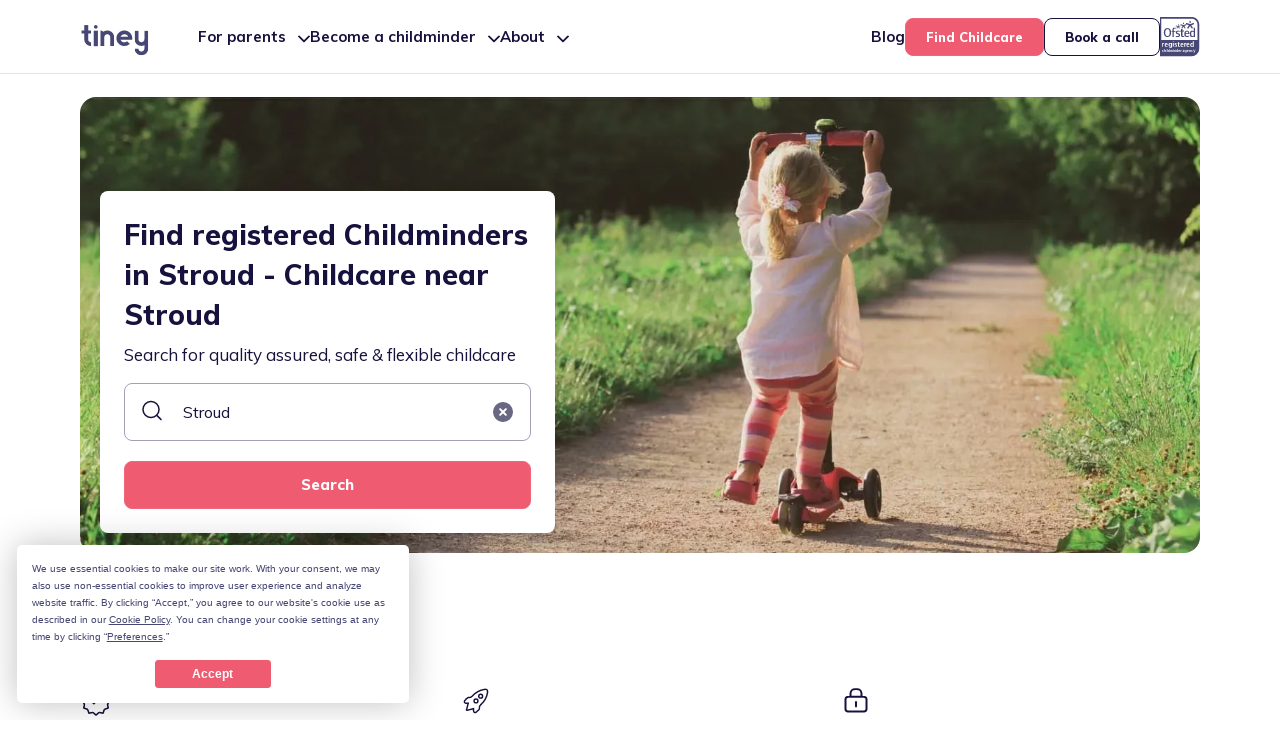

--- FILE ---
content_type: text/html; charset=UTF-8
request_url: https://www.tiney.co/childminders/stroud/
body_size: 72747
content:
<!DOCTYPE html><html lang="en"><head><meta charSet="utf-8"/><meta http-equiv="x-ua-compatible" content="ie=edge"/><meta name="viewport" content="minimum-scale=1, initial-scale=1, width=device-width, shrink-to-fit=no"/><link rel="preconnect" href="https://preview.contentful.com"/><script type="text/javascript" src="https://app.termly.io/embed.min.js" data-auto-block="off" data-website-uuid="bc9bfe89-949e-4c1f-b472-7661528c9082"></script><meta name="generator" content="Gatsby 5.13.6"/><meta data-react-helmet="true" name="fragment" content="!"/><meta data-react-helmet="true" name="keywords" content="tiney, childcare, childminders, uk, children, nanny, ofsted, early, education, childhood, eyfs, early years, childminder agency, cma"/><meta data-react-helmet="true" name="description" content="Registered Childminders and home nurseries near Stroud. Exceptional childcare in an at-home setting near Stroud. Registered with an Ofsted approved childminder agency. Mobile app. Flexible hours."/><meta data-react-helmet="true" name="msapplication-TileColor" content="#454576"/><meta data-react-helmet="true" name="theme-color" content="#ffffff"/><meta data-react-helmet="true" property="og:type" content="website"/><meta data-react-helmet="true" property="og:url" content="https://www.tiney.co/childminders/stroud/"/><meta data-react-helmet="true" property="og:title" content="Find registered Childminders in Stroud - Childcare near Stroud"/><meta data-react-helmet="true" property="og:description" content="Registered Childminders and home nurseries near Stroud. Exceptional childcare in an at-home setting near Stroud. Registered with an Ofsted approved childminder agency. Mobile app. Flexible hours."/><meta data-react-helmet="true" property="og:image" content="https://europe-west2-tin-pro-service-prod.cloudfunctions.net/ext-image-processing-api-handler/process?operations=%5B%7B%22operation%22%3A%22input%22%2C%22type%22%3A%22gcs%22%2C%22source%22%3A%22background-regions%2Fgeneric%2Farea-generic-17.jpg%22%7D%2C%7B%22operation%22%3A%22rotate%22%7D%2C%7B%22operation%22%3A%22resize%22%2C%22width%22%3A1600%7D%2C%7B%22operation%22%3A%22output%22%2C%22format%22%3A%22webp%22%7D%5D&amp;cache=1"/><meta data-react-helmet="true" name="twitter:card" content="summary_large_image"/><meta data-react-helmet="true" name="twitter:site" content="@tineyco"/><meta data-react-helmet="true" name="twitter:creator" content="@tineyco"/><meta data-react-helmet="true" name="twitter:title" content="Find registered Childminders in Stroud - Childcare near Stroud"/><meta data-react-helmet="true" name="twitter:description" content="Registered Childminders and home nurseries near Stroud. Exceptional childcare in an at-home setting near Stroud. Registered with an Ofsted approved childminder agency. Mobile app. Flexible hours."/><meta data-react-helmet="true" name="twitter:image" content="https://europe-west2-tin-pro-service-prod.cloudfunctions.net/ext-image-processing-api-handler/process?operations=%5B%7B%22operation%22%3A%22input%22%2C%22type%22%3A%22gcs%22%2C%22source%22%3A%22background-regions%2Fgeneric%2Farea-generic-17.jpg%22%7D%2C%7B%22operation%22%3A%22rotate%22%7D%2C%7B%22operation%22%3A%22resize%22%2C%22width%22%3A1600%7D%2C%7B%22operation%22%3A%22output%22%2C%22format%22%3A%22webp%22%7D%5D&amp;cache=1"/><style data-href="/styles.1866c626a4e843505def.css" data-identity="gatsby-global-css">@charset "UTF-8";

/*
! tailwindcss v3.4.4 | MIT License | https://tailwindcss.com
*/.tw-slider-track{border-bottom-right-radius:8px;border-top-right-radius:8px}.tw-slider-track,.tw-slider-track.tw-slider-track-0{border-bottom-left-radius:8px;border-top-left-radius:8px;height:8px}.tw-slider-track.tw-slider-track-0{--tw-bg-opacity:1;background-color:rgb(71 71 117/var(--tw-bg-opacity))}.tw-slider-track.tw-slider-track-1{--tw-bg-opacity:1;background-color:rgb(245 245 248/var(--tw-bg-opacity));height:8px}.tw-slider-thumb{--tw-translate-y:-10px;--tw-bg-opacity:1;--tw-shadow:0px 6px 16px 0px rgba(0,0,0,.12);--tw-shadow-colored:0px 6px 16px 0px var(--tw-shadow-color);background-color:rgb(255 255 255/var(--tw-bg-opacity));border-radius:50%;box-shadow:var(--tw-ring-offset-shadow,0 0 #0000),var(--tw-ring-shadow,0 0 #0000),var(--tw-shadow);height:28px;outline:2px solid transparent;outline-offset:2px;transform:translate(var(--tw-translate-x),var(--tw-translate-y)) rotate(var(--tw-rotate)) skewX(var(--tw-skew-x)) skewY(var(--tw-skew-y)) scaleX(var(--tw-scale-x)) scaleY(var(--tw-scale-y));width:24px}.no-scrollbar::-webkit-scrollbar{display:none}.no-scrollbar{-ms-overflow-style:none;scrollbar-width:none}body,html{font-size:62.5%!important}.body-lock-scroll{overflow:hidden}.navTop{top:7.3rem}.navHeight{height:7.3rem}.navMargin{margin-top:7.3rem}.slick-track{display:flex!important}.slick-slide{height:inherit!important}.mobile-carousel .slick-list{padding-left:20px;padding-right:20px}@media (min-width:960px){.mobile-carousel .slick-list{padding-left:0;padding-right:0}}.full-carousel .slick-list{padding-left:16px;padding-right:16px}@media (min-width:960px){.full-carousel .slick-list{padding-left:0;padding-right:0}}.shimmer-bg{background:linear-gradient(90deg,#f3f4f6 8%,#ecebeb 18%,#f3f4f6 33%);background-size:200% 100%}.infoBox,.infoBox>img{display:none}@media (min-width:960px){.infoBox{display:block}}[contenteditable=true]{--tw-border-opacity:1;--tw-bg-opacity:1;background-color:rgb(255 235 231/var(--tw-bg-opacity));border-color:rgb(208 67 84/var(--tw-border-opacity));border-radius:8px;border-width:1px;outline-color:#f0667b;padding:4px}.hasDiff{position:relative;z-index:100}.hasDiff:before{bottom:-4px;content:"";left:-4px;position:absolute;right:-4px;top:-4px;z-index:-1}.hasDiff:after{--tw-border-opacity:1;--tw-bg-opacity:1;--tw-text-opacity:1;background-color:rgb(208 67 84/var(--tw-bg-opacity));border-color:rgb(208 67 84/var(--tw-border-opacity));border-radius:32px;border-width:1px;color:rgb(255 255 255/var(--tw-text-opacity));font-size:12px;left:0;line-height:18px;padding-left:8px;padding-right:8px;top:-15px;width:100px}.hasDiff:after,.img-container.hasDiff:after{align-items:center;content:"Needs review";display:flex;font-weight:700;justify-content:center;position:absolute;z-index:101}.img-container.hasDiff:after{border-radius:32px;font-size:17px;left:8px;line-height:24px;padding-left:16px;padding-right:16px;top:8px;width:auto}

/*
! tailwindcss v3.4.4 | MIT License | https://tailwindcss.com
*/*,:after,:before{border:0 solid;box-sizing:border-box}:after,:before{--tw-content:""}:host,html{-webkit-text-size-adjust:100%;font-feature-settings:normal;-webkit-tap-highlight-color:transparent;font-family:Muli,sans-serif;font-variation-settings:normal;line-height:1.5;-moz-tab-size:4;-o-tab-size:4;tab-size:4}body{line-height:inherit;margin:0}hr{border-top-width:1px;color:inherit;height:0}abbr:where([title]){-webkit-text-decoration:underline dotted;text-decoration:underline dotted}h1,h2,h3,h4,h5,h6{font-size:inherit;font-weight:inherit}a{color:inherit;text-decoration:inherit}b,strong{font-weight:bolder}code,kbd,pre,samp{font-feature-settings:normal;font-family:ui-monospace,SFMono-Regular,Menlo,Monaco,Consolas,Liberation Mono,Courier New,monospace;font-size:1em;font-variation-settings:normal}small{font-size:80%}sub,sup{font-size:75%;line-height:0;position:relative;vertical-align:baseline}sub{bottom:-.25em}sup{top:-.5em}table{border-collapse:collapse;border-color:inherit;text-indent:0}button,input,optgroup,select,textarea{font-feature-settings:inherit;color:inherit;font-family:inherit;font-size:100%;font-variation-settings:inherit;font-weight:inherit;letter-spacing:inherit;line-height:inherit;margin:0;padding:0}button,select{text-transform:none}button,input:where([type=button]),input:where([type=reset]),input:where([type=submit]){-webkit-appearance:button;background-color:transparent;background-image:none}:-moz-focusring{outline:auto}:-moz-ui-invalid{box-shadow:none}progress{vertical-align:baseline}::-webkit-inner-spin-button,::-webkit-outer-spin-button{height:auto}[type=search]{-webkit-appearance:textfield;outline-offset:-2px}::-webkit-search-decoration{-webkit-appearance:none}::-webkit-file-upload-button{-webkit-appearance:button;font:inherit}summary{display:list-item}blockquote,dd,dl,figure,h1,h2,h3,h4,h5,h6,hr,p,pre{margin:0}fieldset{margin:0}fieldset,legend{padding:0}menu,ol,ul{list-style:none;margin:0;padding:0}dialog{padding:0}textarea{resize:vertical}input::-moz-placeholder,textarea::-moz-placeholder{color:#9ca3af;opacity:1}input::placeholder,textarea::placeholder{color:#9ca3af;opacity:1}[role=button],button{cursor:pointer}:disabled{cursor:default}audio,canvas,embed,iframe,img,object,svg,video{display:block;vertical-align:middle}img,video{height:auto;max-width:100%}[hidden]{display:none}*,:after,:before{--tw-border-spacing-x:0;--tw-border-spacing-y:0;--tw-translate-x:0;--tw-translate-y:0;--tw-rotate:0;--tw-skew-x:0;--tw-skew-y:0;--tw-scale-x:1;--tw-scale-y:1;--tw-pan-x: ;--tw-pan-y: ;--tw-pinch-zoom: ;--tw-scroll-snap-strictness:proximity;--tw-gradient-from-position: ;--tw-gradient-via-position: ;--tw-gradient-to-position: ;--tw-ordinal: ;--tw-slashed-zero: ;--tw-numeric-figure: ;--tw-numeric-spacing: ;--tw-numeric-fraction: ;--tw-ring-inset: ;--tw-ring-offset-width:0px;--tw-ring-offset-color:#fff;--tw-ring-color:rgba(59,130,246,.5);--tw-ring-offset-shadow:0 0 #0000;--tw-ring-shadow:0 0 #0000;--tw-shadow:0 0 #0000;--tw-shadow-colored:0 0 #0000;--tw-blur: ;--tw-brightness: ;--tw-contrast: ;--tw-grayscale: ;--tw-hue-rotate: ;--tw-invert: ;--tw-saturate: ;--tw-sepia: ;--tw-drop-shadow: ;--tw-backdrop-blur: ;--tw-backdrop-brightness: ;--tw-backdrop-contrast: ;--tw-backdrop-grayscale: ;--tw-backdrop-hue-rotate: ;--tw-backdrop-invert: ;--tw-backdrop-opacity: ;--tw-backdrop-saturate: ;--tw-backdrop-sepia: ;--tw-contain-size: ;--tw-contain-layout: ;--tw-contain-paint: ;--tw-contain-style: }::backdrop{--tw-border-spacing-x:0;--tw-border-spacing-y:0;--tw-translate-x:0;--tw-translate-y:0;--tw-rotate:0;--tw-skew-x:0;--tw-skew-y:0;--tw-scale-x:1;--tw-scale-y:1;--tw-pan-x: ;--tw-pan-y: ;--tw-pinch-zoom: ;--tw-scroll-snap-strictness:proximity;--tw-gradient-from-position: ;--tw-gradient-via-position: ;--tw-gradient-to-position: ;--tw-ordinal: ;--tw-slashed-zero: ;--tw-numeric-figure: ;--tw-numeric-spacing: ;--tw-numeric-fraction: ;--tw-ring-inset: ;--tw-ring-offset-width:0px;--tw-ring-offset-color:#fff;--tw-ring-color:rgba(59,130,246,.5);--tw-ring-offset-shadow:0 0 #0000;--tw-ring-shadow:0 0 #0000;--tw-shadow:0 0 #0000;--tw-shadow-colored:0 0 #0000;--tw-blur: ;--tw-brightness: ;--tw-contrast: ;--tw-grayscale: ;--tw-hue-rotate: ;--tw-invert: ;--tw-saturate: ;--tw-sepia: ;--tw-drop-shadow: ;--tw-backdrop-blur: ;--tw-backdrop-brightness: ;--tw-backdrop-contrast: ;--tw-backdrop-grayscale: ;--tw-backdrop-hue-rotate: ;--tw-backdrop-invert: ;--tw-backdrop-opacity: ;--tw-backdrop-saturate: ;--tw-backdrop-sepia: ;--tw-contain-size: ;--tw-contain-layout: ;--tw-contain-paint: ;--tw-contain-style: }.container{width:100%}@media (min-width:370px){.container{max-width:370px}}@media (min-width:650px){.container{max-width:650px}}@media (min-width:960px){.container{max-width:960px}}@media (min-width:1120px){.container{max-width:1120px}}@media (min-width:1280px){.container{max-width:1280px}}@media (min-width:1920px){.container{max-width:1920px}}.ButtonMd{font-size:17px}.ButtonMd,.ButtonSm{-webkit-font-smoothing:antialiased;-moz-osx-font-smoothing:grayscale;-webkit-appearance:none;-moz-appearance:none;appearance:none;font-weight:800;line-height:24px}.ButtonSm{font-size:15px}.ButtonXs{-webkit-font-smoothing:antialiased;-moz-osx-font-smoothing:grayscale;-webkit-appearance:none;-moz-appearance:none;appearance:none;font-size:13px;font-weight:800;line-height:20px}.LinkMd{font-size:17px}.LinkMd,.LinkSm{--tw-text-opacity:1;-webkit-font-smoothing:antialiased;-moz-osx-font-smoothing:grayscale;color:rgb(22 18 61/var(--tw-text-opacity));font-weight:800;line-height:24px;text-decoration-line:underline}.LinkSm{font-size:15px}.LinkXs{--tw-text-opacity:1;-webkit-font-smoothing:antialiased;-moz-osx-font-smoothing:grayscale;color:rgb(22 18 61/var(--tw-text-opacity));font-size:13px;font-weight:800;line-height:24px;text-decoration-line:underline}.sectionHeading{margin:auto;max-width:550px;text-align:center}.inputBase{--tw-border-opacity:1;--tw-bg-opacity:1;--tw-text-opacity:1;-webkit-appearance:none;-moz-appearance:none;appearance:none;background-color:rgb(255 255 255/var(--tw-bg-opacity));border-color:rgb(160 161 185/var(--tw-border-opacity));border-radius:8px;border-style:solid;border-width:1px;color:rgb(22 18 61/var(--tw-text-opacity));font-size:17px;line-height:24px;padding:17px 16px}.inputBase::-moz-placeholder{--tw-text-opacity:1;color:rgb(160 161 185/var(--tw-text-opacity))}.inputBase::placeholder{--tw-text-opacity:1;color:rgb(160 161 185/var(--tw-text-opacity))}.inputBase:focus{--tw-border-opacity:1;--tw-ring-offset-shadow:var(--tw-ring-inset) 0 0 0 var(--tw-ring-offset-width) var(--tw-ring-offset-color);--tw-ring-shadow:var(--tw-ring-inset) 0 0 0 calc(var(--tw-ring-offset-width)) var(--tw-ring-color);border-color:rgb(22 18 61/var(--tw-border-opacity));border-width:2px;box-shadow:var(--tw-ring-offset-shadow),var(--tw-ring-shadow),var(--tw-shadow,0 0 #0000);outline:2px solid transparent;outline-offset:2px;padding:16px 15px}.inputFocus{border-color:rgb(22 18 61/var(--tw-border-opacity))!important;border-width:2px}.inputError,.inputFocus{--tw-border-opacity:1!important;--tw-ring-offset-shadow:var(--tw-ring-inset) 0 0 0 var(--tw-ring-offset-width) var(--tw-ring-offset-color);--tw-ring-shadow:var(--tw-ring-inset) 0 0 0 calc(var(--tw-ring-offset-width)) var(--tw-ring-color);box-shadow:var(--tw-ring-offset-shadow),var(--tw-ring-shadow),var(--tw-shadow,0 0 #0000);outline:2px solid transparent;outline-offset:2px;padding:16px 15px}.inputError{border-color:rgb(208 67 84/var(--tw-border-opacity))!important;border-width:2px}.cardBase{border-color:rgb(228 228 235/var(--tw-border-opacity));border-radius:8px;border-style:solid;border-width:1px}.cardBase,.cardBaseWithShadow{--tw-border-opacity:1;--tw-bg-opacity:1;background-color:rgb(255 255 255/var(--tw-bg-opacity))}.cardBaseWithShadow{--tw-shadow:0px 2px 16px 0px rgba(0,0,0,.1);--tw-shadow-colored:0px 2px 16px 0px var(--tw-shadow-color);border-color:rgb(228 228 235/var(--tw-border-opacity));border-radius:8px;border-width:1px;box-shadow:var(--tw-ring-offset-shadow,0 0 #0000),var(--tw-ring-shadow,0 0 #0000),var(--tw-shadow)}.cardSwiper{--tw-scroll-snap-strictness:mandatory;display:flex;overflow-x:auto;padding-right:20px;scroll-behavior:smooth;scroll-snap-type:x var(--tw-scroll-snap-strictness)}.cardSwiper::-webkit-scrollbar{display:none}.cardSwiper{-ms-overflow-style:none;scrollbar-width:none}@media (min-width:960px){.cardSwiper{display:grid;gap:20px;overflow:auto;padding-left:0;padding-right:0;scroll-behavior:auto;scroll-snap-stop:normal;scroll-snap-type:none}}.cardSwiperItem{min-width:90%;padding-left:20px;scroll-snap-align:start}@media (min-width:650px){.cardSwiperItem{min-width:45%}}@media (min-width:960px){.cardSwiperItem{min-width:0;padding-left:0}}.react-tel-input .form-control{border-color:#a0a1b9;border-radius:8px;color:#474775;font-family:Muli,"sans-serif";font-size:17px;height:auto;line-height:24px;padding-bottom:17px;padding-top:17px;width:100%}.react-tel-input.error .form-control{padding-bottom:16px;padding-top:16px}.react-tel-input.error .flag-dropdown,.react-tel-input.error .form-control{border-color:#d04354;border-width:2px}.react-tel-input .flag-dropdown,.react-tel-input .flag-dropdown:hover,.react-tel-input .selected-flag,.react-tel-input .selected-flag:hover{background-color:#fafafa!important;border-bottom-left-radius:8px;border-color:#a0a1b9;border-top-left-radius:8px;cursor:default;outline:none;padding:0}.react-tel-input .flag{left:50%;transform:translateX(-50%)}.richText{p{--tw-text-opacity:1;-webkit-font-smoothing:antialiased;-moz-osx-font-smoothing:grayscale;color:rgb(22 18 61/var(--tw-text-opacity));font-family:Muli,sans-serif;font-size:15px;line-height:24px}p+p{margin-top:20px}a{--tw-text-opacity:1;color:rgb(240 102 123/var(--tw-text-opacity))}ul{list-style:disc}li{list-style-position:inside}}.articleText{max-width:85rem;h1+p,h2+p,h3+p,h4+p,h5+p,h6+p,li+li,p+ol,p+p,p+table,p+ul,ul+h1,ul+h2,ul+h3,ul+h4,ul+h5,ul+h6,ul+p{margin-top:2rem}h1{--tw-text-opacity:1;-webkit-font-smoothing:antialiased;-moz-osx-font-smoothing:grayscale;color:rgb(22 18 61/var(--tw-text-opacity));font-size:28px;font-weight:700;line-height:40px}h1,h2,h3,h4{-webkit-appearance:none;-moz-appearance:none;appearance:none}h2,h3,h4{--tw-text-opacity:1;-webkit-font-smoothing:antialiased;-moz-osx-font-smoothing:grayscale;color:rgb(22 18 61/var(--tw-text-opacity));font-size:21px;font-weight:700;line-height:32px}h3,h4{margin-top:30px}h5,h6{--tw-text-opacity:1;-webkit-font-smoothing:antialiased;-moz-osx-font-smoothing:grayscale;-webkit-appearance:none;-moz-appearance:none;appearance:none;color:rgb(22 18 61/var(--tw-text-opacity));font-size:17px;font-weight:700;line-height:24px}li,ol,ul{list-style-position:inside}a{--tw-text-opacity:1;color:rgb(240 102 123/var(--tw-text-opacity))}strong{font-weight:700}em,strong em{text-decoration-line:underline}ol li{margin-left:4rem}ol li,ul li{position:relative}ul li{padding-left:2rem;&:before{--tw-bg-opacity:1;background-color:rgb(22 18 61/var(--tw-bg-opacity))}&:before{border-radius:50%;content:"";display:block;height:.6rem;left:0;position:absolute;top:.9rem;width:.6rem}}dd,dt,li,p,td,th{--tw-text-opacity:1;-webkit-font-smoothing:antialiased;-moz-osx-font-smoothing:grayscale;-webkit-appearance:none;-moz-appearance:none;appearance:none;color:rgb(22 18 61/var(--tw-text-opacity));font-size:17px;font-weight:400;line-height:24px}th{font-weight:700}blockquote{--tw-border-opacity:1;--tw-text-opacity:1;-webkit-font-smoothing:antialiased;-moz-osx-font-smoothing:grayscale;-webkit-appearance:none;-moz-appearance:none;appearance:none;border-color:rgb(22 18 61/var(--tw-border-opacity));border-left-width:3px;color:rgb(22 18 61/var(--tw-text-opacity));font-size:21px;font-weight:700;line-height:32px;margin:5rem 0;padding-left:3rem}img{width:100%}table{th{--tw-border-opacity:1;--tw-text-opacity:1;border-color:rgb(160 161 185/var(--tw-border-opacity));border-width:1px;color:rgb(22 18 61/var(--tw-text-opacity));padding:1rem;text-align:left}td{--tw-border-opacity:1;--tw-text-opacity:1;border-color:rgb(160 161 185/var(--tw-border-opacity));border-width:1px;color:rgb(22 18 61/var(--tw-text-opacity));padding:1rem}@media not all and (min-width:650px){td,th{display:block;width:100%}td:first-child{border-top-width:0}tr{--tw-border-opacity:1;border-color:rgb(22 18 61/var(--tw-border-opacity));border-width:2px}}}hr{margin-bottom:20px;margin-top:20px}summary{--tw-text-opacity:1;-webkit-font-smoothing:antialiased;-moz-osx-font-smoothing:grayscale;-webkit-appearance:none;-moz-appearance:none;appearance:none;color:rgb(22 18 61/var(--tw-text-opacity));font-size:21px;font-weight:700;line-height:32px}}.sr-only{clip:rect(0,0,0,0);border-width:0;height:1px;margin:-1px;overflow:hidden;padding:0;position:absolute;white-space:nowrap;width:1px}.pointer-events-none{pointer-events:none}.visible{visibility:visible}.invisible{visibility:hidden}.static{position:static}.fixed{position:fixed}.absolute{position:absolute}.relative{position:relative}.sticky{position:sticky}.inset-0{inset:0}.-bottom-1{bottom:-2px}.-bottom-2{bottom:-4px}.-bottom-8{bottom:-32px}.-right-1{right:-2px}.-right-2{right:-4px}.-right-4{right:-12px}.-right-\[7px\]{right:-7px}.-top-11{top:-64px}.-top-4{top:-12px}.-top-8{top:-32px}.-top-\[7px\]{top:-7px}.bottom-0{bottom:0}.bottom-10{bottom:48px}.bottom-11{bottom:64px}.bottom-4{bottom:12px}.bottom-5{bottom:16px}.bottom-6{bottom:20px}.bottom-one{bottom:1px}.left-0{left:0}.left-1{left:2px}.left-1\/2,.left-2\/4{left:50%}.left-4{left:12px}.left-5{left:16px}.left-8{left:32px}.left-\[50\%\]{left:50%}.right-0{right:0}.right-3{right:8px}.right-4{right:12px}.right-5{right:16px}.right-6{right:20px}.right-9{right:40px}.right-\[19px\]{right:19px}.top-0{top:0}.top-1{top:2px}.top-1\/2{top:50%}.top-12{top:96px}.top-3{top:8px}.top-4{top:12px}.top-\[100\%\]{top:100%}.top-\[10rem\]{top:10rem}.top-\[50\%\]{top:50%}.top-\[60px\]{top:60px}.top-\[calc\(100\%_-_8px\)\]{top:calc(100% - 8px)}.top-auto{top:auto}.-z-\[100\]{z-index:-100}.z-0{z-index:0}.z-\[1000\]{z-index:1000}.z-\[100\]{z-index:100}.z-\[101\]{z-index:101}.z-\[10\]{z-index:10}.z-\[11\]{z-index:11}.z-\[1\]{z-index:1}.z-\[200004\]{z-index:200004}.z-\[20\]{z-index:20}.z-\[30\]{z-index:30}.z-\[50\]{z-index:50}.z-\[90\]{z-index:90}.z-\[99\]{z-index:99}.z-\[9\]{z-index:9}.z-aboveModal{z-index:200002}.z-belowModal{z-index:190000}.z-max{z-index:200000}.z-modal{z-index:200001}.z-topModal{z-index:200003}.order-1{order:1}.order-2{order:2}.col-span-2{grid-column:span 2/span 2}.m-auto{margin:auto}.mx-auto{margin-left:auto;margin-right:auto}.my-12{margin-bottom:96px;margin-top:96px}.my-6{margin-bottom:20px;margin-top:20px}.my-9{margin-bottom:40px;margin-top:40px}.\!mb-0{margin-bottom:0!important}.\!mb-5{margin-bottom:16px!important}.\!mb-6{margin-bottom:20px!important}.\!mb-7{margin-bottom:24px!important}.\!ml-0{margin-left:0!important}.\!mt-0{margin-top:0!important}.\!mt-5{margin-top:16px!important}.\!mt-6{margin-top:20px!important}.\!mt-8{margin-top:32px!important}.-mt-1{margin-top:-2px}.mb-0{margin-bottom:0}.mb-10{margin-bottom:48px}.mb-12{margin-bottom:96px}.mb-2{margin-bottom:4px}.mb-3{margin-bottom:8px}.mb-4{margin-bottom:12px}.mb-5{margin-bottom:16px}.mb-6{margin-bottom:20px}.mb-7{margin-bottom:24px}.mb-8{margin-bottom:32px}.mb-9{margin-bottom:40px}.mb-\[22px\]{margin-bottom:22px}.ml-2{margin-left:4px}.ml-3{margin-left:8px}.ml-4{margin-left:12px}.ml-5{margin-left:16px}.ml-6{margin-left:20px}.ml-auto{margin-left:auto}.mr-2{margin-right:4px}.mr-3{margin-right:8px}.mr-4{margin-right:12px}.mr-5{margin-right:16px}.mr-6{margin-right:20px}.mr-8{margin-right:32px}.mr-auto{margin-right:auto}.mt-0{margin-top:0}.mt-1{margin-top:2px}.mt-11{margin-top:64px}.mt-2{margin-top:4px}.mt-3{margin-top:8px}.mt-4{margin-top:12px}.mt-5{margin-top:16px}.mt-6{margin-top:20px}.mt-7{margin-top:24px}.mt-8{margin-top:32px}.mt-9{margin-top:40px}.mt-\[90px\]{margin-top:90px}.line-clamp-1{-webkit-line-clamp:1}.line-clamp-1,.line-clamp-2{-webkit-box-orient:vertical;display:-webkit-box;overflow:hidden}.line-clamp-2{-webkit-line-clamp:2}.line-clamp-3{-webkit-box-orient:vertical;-webkit-line-clamp:3;display:-webkit-box;overflow:hidden}.line-clamp-none{-webkit-box-orient:horizontal;-webkit-line-clamp:none;display:block;overflow:visible}.\!block{display:block!important}.block{display:block}.inline-block{display:inline-block}.inline{display:inline}.\!flex{display:flex!important}.flex{display:flex}.inline-flex{display:inline-flex}.table{display:table}.grid{display:grid}.\!hidden{display:none!important}.hidden{display:none}.\!aspect-auto{aspect-ratio:auto!important}.aspect-\[0\.85\]{aspect-ratio:.85}.aspect-\[1\.5\]{aspect-ratio:1.5}.aspect-\[1\.6\]{aspect-ratio:1.6}.aspect-\[2\.07\]{aspect-ratio:2.07}.aspect-\[2\.8\]{aspect-ratio:2.8}.aspect-\[5\/3\]{aspect-ratio:5/3}.aspect-\[8\/5\]{aspect-ratio:8/5}.aspect-\[9\/4\]{aspect-ratio:9/4}.aspect-homeCard{aspect-ratio:1.607}.aspect-picture{aspect-ratio:1.5}.aspect-video{aspect-ratio:16/9}.h-0{height:0}.h-10{height:48px}.h-11{height:64px}.h-13{height:128px}.h-14{height:256px}.h-3{height:8px}.h-4{height:12px}.h-5{height:16px}.h-6{height:20px}.h-7{height:24px}.h-8{height:32px}.h-9{height:40px}.h-\[100\%\]{height:100%}.h-\[100px\]{height:100px}.h-\[136px\]{height:136px}.h-\[1400px\]{height:1400px}.h-\[14px\]{height:14px}.h-\[150px\]{height:150px}.h-\[160px\]{height:160px}.h-\[200px\]{height:200px}.h-\[240px\]{height:240px}.h-\[28px\]{height:28px}.h-\[36px\]{height:36px}.h-\[400px\]{height:400px}.h-\[44px\]{height:44px}.h-\[456px\]{height:456px}.h-\[70px\]{height:70px}.h-\[73px\]{height:73px}.h-\[96px\]{height:96px}.h-\[calc\(100vh_-_151px\)\]{height:calc(100vh - 151px)}.h-full{height:100%}.h-max{height:-moz-max-content;height:max-content}.h-one{height:1px}.h-screen{height:100vh}.max-h-0{max-height:0}.max-h-15{max-height:384px}.max-h-\[100\%\]{max-height:100%}.max-h-\[1000px\]{max-height:1000px}.max-h-\[80vh\]{max-height:80vh}.max-h-\[90vh\]{max-height:90vh}.max-h-none{max-height:none}.min-h-\[224px\]{min-height:224px}.min-h-\[400px\]{min-height:400px}.w-10{width:48px}.w-11{width:64px}.w-14{width:256px}.w-3{width:8px}.w-4{width:12px}.w-5{width:16px}.w-6{width:20px}.w-7{width:24px}.w-8{width:32px}.w-9{width:40px}.w-\[100\%\]{width:100%}.w-\[144px\]{width:144px}.w-\[14px\]{width:14px}.w-\[160px\]{width:160px}.w-\[28px\]{width:28px}.w-\[320px\]{width:320px}.w-\[360px\]{width:360px}.w-\[36px\]{width:36px}.w-\[50px\]{width:50px}.w-\[896px\]{width:896px}.w-\[96px\]{width:96px}.w-auto{width:auto}.w-full{width:100%}.w-screen{width:100vw}.min-w-\[250px\]{min-width:250px}.min-w-\[265px\]{min-width:265px}.min-w-\[90\%\]{min-width:90%}.min-w-full{min-width:100%}.\!max-w-\[1140px\]{max-width:1140px!important}.\!max-w-\[628px\]{max-width:628px!important}.max-w-3xl{max-width:48rem}.max-w-5xl{max-width:64rem}.max-w-6xl{max-width:72rem}.max-w-7xl{max-width:80rem}.max-w-\[100\%\]{max-width:100%}.max-w-\[124px\]{max-width:124px}.max-w-\[1440px\]{max-width:1440px}.max-w-\[224px\]{max-width:224px}.max-w-\[335px\]{max-width:335px}.max-w-\[420px\]{max-width:420px}.max-w-\[528px\]{max-width:528px}.max-w-\[548px\]{max-width:548px}.max-w-\[550px\]{max-width:550px}.max-w-\[600px\]{max-width:600px}.max-w-\[650px\]{max-width:650px}.max-w-\[700px\]{max-width:700px}.max-w-\[730px\]{max-width:730px}.max-w-\[740px\]{max-width:740px}.max-w-\[750px\]{max-width:750px}.max-w-\[900px\]{max-width:900px}.max-w-full{max-width:100%}.max-w-grid{max-width:1120px}.max-w-none{max-width:none}.flex-1{flex:1 1 0%}.flex-shrink{flex-shrink:1}.shrink-0{flex-shrink:0}.flex-grow,.grow{flex-grow:1}.grow-0{flex-grow:0}.origin-center{transform-origin:center}.-translate-x-1\/2,.-translate-x-2\/4{--tw-translate-x:-50%}.-translate-x-1\/2,.-translate-x-2\/4,.-translate-x-\[100\%\]{transform:translate(var(--tw-translate-x),var(--tw-translate-y)) rotate(var(--tw-rotate)) skewX(var(--tw-skew-x)) skewY(var(--tw-skew-y)) scaleX(var(--tw-scale-x)) scaleY(var(--tw-scale-y))}.-translate-x-\[100\%\]{--tw-translate-x:-100%}.-translate-x-\[50\%\]{--tw-translate-x:-50%}.-translate-x-\[50\%\],.-translate-y-1{transform:translate(var(--tw-translate-x),var(--tw-translate-y)) rotate(var(--tw-rotate)) skewX(var(--tw-skew-x)) skewY(var(--tw-skew-y)) scaleX(var(--tw-scale-x)) scaleY(var(--tw-scale-y))}.-translate-y-1{--tw-translate-y:-2px}.-translate-y-1\/2{--tw-translate-y:-50%}.-translate-y-14,.-translate-y-1\/2{transform:translate(var(--tw-translate-x),var(--tw-translate-y)) rotate(var(--tw-rotate)) skewX(var(--tw-skew-x)) skewY(var(--tw-skew-y)) scaleX(var(--tw-scale-x)) scaleY(var(--tw-scale-y))}.-translate-y-14{--tw-translate-y:-256px}.-translate-y-5{--tw-translate-y:-16px}.-translate-y-5,.-translate-y-9{transform:translate(var(--tw-translate-x),var(--tw-translate-y)) rotate(var(--tw-rotate)) skewX(var(--tw-skew-x)) skewY(var(--tw-skew-y)) scaleX(var(--tw-scale-x)) scaleY(var(--tw-scale-y))}.-translate-y-9{--tw-translate-y:-40px}.-translate-y-\[50\%\]{--tw-translate-y:-50%}.-translate-y-\[50\%\],.translate-x-6{transform:translate(var(--tw-translate-x),var(--tw-translate-y)) rotate(var(--tw-rotate)) skewX(var(--tw-skew-x)) skewY(var(--tw-skew-y)) scaleX(var(--tw-scale-x)) scaleY(var(--tw-scale-y))}.translate-x-6{--tw-translate-x:20px}.translate-x-\[0\%\]{--tw-translate-x:0%}.translate-x-\[0\%\],.translate-x-\[16px\]{transform:translate(var(--tw-translate-x),var(--tw-translate-y)) rotate(var(--tw-rotate)) skewX(var(--tw-skew-x)) skewY(var(--tw-skew-y)) scaleX(var(--tw-scale-x)) scaleY(var(--tw-scale-y))}.translate-x-\[16px\]{--tw-translate-x:16px}.translate-y-0{--tw-translate-y:0px}.translate-y-0,.translate-y-1{transform:translate(var(--tw-translate-x),var(--tw-translate-y)) rotate(var(--tw-rotate)) skewX(var(--tw-skew-x)) skewY(var(--tw-skew-y)) scaleX(var(--tw-scale-x)) scaleY(var(--tw-scale-y))}.translate-y-1{--tw-translate-y:2px}.translate-y-2{--tw-translate-y:4px}.translate-y-2,.translate-y-\[100\%\]{transform:translate(var(--tw-translate-x),var(--tw-translate-y)) rotate(var(--tw-rotate)) skewX(var(--tw-skew-x)) skewY(var(--tw-skew-y)) scaleX(var(--tw-scale-x)) scaleY(var(--tw-scale-y))}.translate-y-\[100\%\]{--tw-translate-y:100%}.translate-y-\[100px\]{--tw-translate-y:100px}.translate-y-\[100px\],.translate-y-\[3000px\]{transform:translate(var(--tw-translate-x),var(--tw-translate-y)) rotate(var(--tw-rotate)) skewX(var(--tw-skew-x)) skewY(var(--tw-skew-y)) scaleX(var(--tw-scale-x)) scaleY(var(--tw-scale-y))}.translate-y-\[3000px\]{--tw-translate-y:3000px}.translate-y-full{--tw-translate-y:100%}.-rotate-90,.translate-y-full{transform:translate(var(--tw-translate-x),var(--tw-translate-y)) rotate(var(--tw-rotate)) skewX(var(--tw-skew-x)) skewY(var(--tw-skew-y)) scaleX(var(--tw-scale-x)) scaleY(var(--tw-scale-y))}.-rotate-90{--tw-rotate:-90deg}.scale-100{--tw-scale-x:1;--tw-scale-y:1}.scale-100,.transform{transform:translate(var(--tw-translate-x),var(--tw-translate-y)) rotate(var(--tw-rotate)) skewX(var(--tw-skew-x)) skewY(var(--tw-skew-y)) scaleX(var(--tw-scale-x)) scaleY(var(--tw-scale-y))}@keyframes pulse{50%{opacity:.5}}.animate-pulse{animation:pulse 2s cubic-bezier(.4,0,.6,1) infinite}@keyframes shimmer{0%{background-position:200% 0}50%{background-position:0 0}to{background-position:-200% 0}}.animate-shimmer{animation:shimmer 2.5s linear infinite}.\!cursor-not-allowed{cursor:not-allowed!important}.cursor-default{cursor:default}.cursor-not-allowed{cursor:not-allowed}.cursor-pointer{cursor:pointer}.resize{resize:both}.snap-x{scroll-snap-type:x var(--tw-scroll-snap-strictness)}.snap-mandatory{--tw-scroll-snap-strictness:mandatory}.snap-start{scroll-snap-align:start}.appearance-none{-webkit-appearance:none;-moz-appearance:none;appearance:none}.grid-cols-1{grid-template-columns:repeat(1,minmax(0,1fr))}.grid-cols-2{grid-template-columns:repeat(2,minmax(0,1fr))}.grid-cols-3{grid-template-columns:repeat(3,minmax(0,1fr))}.grid-cols-\[1fr_100px\]{grid-template-columns:1fr 100px}.grid-rows-2{grid-template-rows:repeat(2,minmax(0,1fr))}.grid-rows-\[82px_1fr\]{grid-template-rows:82px 1fr}.grid-rows-\[auto_auto\]{grid-template-rows:auto auto}.flex-row{flex-direction:row}.flex-col{flex-direction:column}.flex-wrap{flex-wrap:wrap}.flex-nowrap{flex-wrap:nowrap}.\!items-start{align-items:flex-start!important}.items-start{align-items:flex-start}.items-end{align-items:flex-end}.items-center{align-items:center}.items-baseline{align-items:baseline}.items-stretch{align-items:stretch}.justify-start{justify-content:flex-start}.justify-end{justify-content:flex-end}.justify-center{justify-content:center}.justify-between{justify-content:space-between}.\!gap-3{gap:8px!important}.gap-11{gap:64px}.gap-2{gap:4px}.gap-3{gap:8px}.gap-4{gap:12px}.gap-5{gap:16px}.gap-6{gap:20px}.gap-7{gap:24px}.gap-8{gap:32px}.gap-9{gap:40px}.gap-x-12{-moz-column-gap:96px;column-gap:96px}.gap-x-3{-moz-column-gap:8px;column-gap:8px}.gap-x-6{-moz-column-gap:20px;column-gap:20px}.gap-x-7{-moz-column-gap:24px;column-gap:24px}.gap-y-3{row-gap:8px}.gap-y-6{row-gap:20px}.gap-y-9{row-gap:40px}.space-y-6>:not([hidden])~:not([hidden]){--tw-space-y-reverse:0;margin-bottom:calc(20px*var(--tw-space-y-reverse));margin-top:calc(20px*(1 - var(--tw-space-y-reverse)))}.self-start{align-self:flex-start}.self-end{align-self:flex-end}.self-stretch{align-self:stretch}.overflow-auto{overflow:auto}.overflow-hidden{overflow:hidden}.overflow-scroll{overflow:scroll}.overflow-x-auto{overflow-x:auto}.overflow-x-hidden{overflow-x:hidden}.overflow-x-scroll{overflow-x:scroll}.overflow-y-scroll{overflow-y:scroll}.overscroll-contain{overscroll-behavior:contain}.scroll-smooth{scroll-behavior:smooth}.truncate{overflow:hidden;text-overflow:ellipsis;white-space:nowrap}.rounded-\[16px\]{border-radius:16px}.rounded-\[17px\]{border-radius:17px}.rounded-\[19px\]{border-radius:19px}.rounded-radius0{border-radius:0}.rounded-radius01{border-radius:4px}.rounded-radius02{border-radius:8px}.rounded-radius03{border-radius:16px}.rounded-radius04{border-radius:32px}.rounded-radius50{border-radius:50%}.rounded-l-radius02{border-bottom-left-radius:8px;border-top-left-radius:8px}.rounded-t-radius02{border-top-left-radius:8px;border-top-right-radius:8px}.\!border-0{border-width:0!important}.border{border-width:1px}.border-0{border-width:0}.border-1{border-width:1px}.border-2{border-width:2px}.border-4{border-width:4px}.border-\[1\.5px\]{border-width:1.5px}.border-b,.border-b-1{border-bottom-width:1px}.border-b-2{border-bottom-width:2px}.border-l-\[3px\]{border-left-width:3px}.border-t-1{border-top-width:1px}.border-solid{border-style:solid}.border-dashed{border-style:dashed}.\!border-Grey100{--tw-border-opacity:1!important;border-color:rgb(245 245 248/var(--tw-border-opacity))!important}.border-Grey100{--tw-border-opacity:1;border-color:rgb(245 245 248/var(--tw-border-opacity))}.border-Grey200{--tw-border-opacity:1;border-color:rgb(228 228 235/var(--tw-border-opacity))}.border-Grey300{--tw-border-opacity:1;border-color:rgb(160 161 185/var(--tw-border-opacity))}.border-Pink350{--tw-border-opacity:1;border-color:rgb(249 168 179/var(--tw-border-opacity))}.border-Pink500{--tw-border-opacity:1;border-color:rgb(240 102 123/var(--tw-border-opacity))}.border-Purple900{--tw-border-opacity:1;border-color:rgb(22 18 61/var(--tw-border-opacity))}.border-White100{--tw-border-opacity:1;border-color:rgb(255 255 255/var(--tw-border-opacity))}.border-transparent{border-color:transparent}.\!bg-Grey100{--tw-bg-opacity:1!important;background-color:rgb(245 245 248/var(--tw-bg-opacity))!important}.bg-Beige100{--tw-bg-opacity:1;background-color:rgb(247 244 241/var(--tw-bg-opacity))}.bg-Black100{--tw-bg-opacity:1;background-color:rgb(0 0 0/var(--tw-bg-opacity))}.bg-Blue100{--tw-bg-opacity:1;background-color:rgb(247 252 254/var(--tw-bg-opacity))}.bg-Green100{--tw-bg-opacity:1;background-color:rgb(216 255 247/var(--tw-bg-opacity))}.bg-Green300{--tw-bg-opacity:1;background-color:rgb(117 229 208/var(--tw-bg-opacity))}.bg-Grey000{--tw-bg-opacity:1;background-color:rgb(250 250 250/var(--tw-bg-opacity))}.bg-Grey100{--tw-bg-opacity:1;background-color:rgb(245 245 248/var(--tw-bg-opacity))}.bg-Grey200{--tw-bg-opacity:1;background-color:rgb(228 228 235/var(--tw-bg-opacity))}.bg-Grey400{--tw-bg-opacity:1;background-color:rgb(105 104 131/var(--tw-bg-opacity))}.bg-Pink100{--tw-bg-opacity:1;background-color:rgb(255 246 244/var(--tw-bg-opacity))}.bg-Pink200{--tw-bg-opacity:1;background-color:rgb(255 235 231/var(--tw-bg-opacity))}.bg-Pink500{--tw-bg-opacity:1;background-color:rgb(240 102 123/var(--tw-bg-opacity))}.bg-Pink600{--tw-bg-opacity:1;background-color:rgb(239 92 114/var(--tw-bg-opacity))}.bg-Purple100{--tw-bg-opacity:1;background-color:rgb(245 245 253/var(--tw-bg-opacity))}.bg-Purple200{--tw-bg-opacity:1;background-color:rgb(238 239 253/var(--tw-bg-opacity))}.bg-Purple700{--tw-bg-opacity:1;background-color:rgb(85 85 137/var(--tw-bg-opacity))}.bg-Purple800{--tw-bg-opacity:1;background-color:rgb(71 71 117/var(--tw-bg-opacity))}.bg-Purple900{--tw-bg-opacity:1;background-color:rgb(22 18 61/var(--tw-bg-opacity))}.bg-White100{--tw-bg-opacity:1;background-color:rgb(255 255 255/var(--tw-bg-opacity))}.bg-Yellow100{--tw-bg-opacity:1;background-color:rgb(255 246 233/var(--tw-bg-opacity))}.bg-Yellow150{--tw-bg-opacity:1;background-color:rgb(255 211 153/var(--tw-bg-opacity))}.bg-Yellow200{--tw-bg-opacity:1;background-color:rgb(255 237 213/var(--tw-bg-opacity))}.bg-Yellow300{--tw-bg-opacity:1;background-color:rgb(255 220 173/var(--tw-bg-opacity))}.bg-\[\#EBFFFB\]{--tw-bg-opacity:1;background-color:rgb(235 255 251/var(--tw-bg-opacity))}.bg-\[\#F2FEFC\]{--tw-bg-opacity:1;background-color:rgb(242 254 252/var(--tw-bg-opacity))}.bg-\[\#FFF6F4\]{--tw-bg-opacity:1;background-color:rgb(255 246 244/var(--tw-bg-opacity))}.bg-transparent{background-color:transparent}.bg-opacity-100{--tw-bg-opacity:1}.bg-opacity-40{--tw-bg-opacity:0.4}.bg-opacity-60{--tw-bg-opacity:0.6}.bg-opacity-65{--tw-bg-opacity:0.65}.bg-opacity-70{--tw-bg-opacity:0.7}.bg-gradient-to-b{background-image:linear-gradient(to bottom,var(--tw-gradient-stops))}.bg-gradient-to-l{background-image:linear-gradient(to left,var(--tw-gradient-stops))}.bg-gradient-to-t{background-image:linear-gradient(to top,var(--tw-gradient-stops))}.from-White100{--tw-gradient-from:#fff var(--tw-gradient-from-position);--tw-gradient-to:hsla(0,0%,100%,0) var(--tw-gradient-to-position);--tw-gradient-stops:var(--tw-gradient-from),var(--tw-gradient-to)}.via-White100{--tw-gradient-to:hsla(0,0%,100%,0) var(--tw-gradient-to-position);--tw-gradient-stops:var(--tw-gradient-from),#fff var(--tw-gradient-via-position),var(--tw-gradient-to)}.to-transparent{--tw-gradient-to:transparent var(--tw-gradient-to-position)}.bg-cover{background-size:cover}.bg-center{background-position:50%}.object-contain{-o-object-fit:contain;object-fit:contain}.object-cover{-o-object-fit:cover;object-fit:cover}.\!p-0{padding:0!important}.p-0{padding:0}.p-1{padding:2px}.p-2{padding:4px}.p-3{padding:8px}.p-4{padding:12px}.p-5{padding:16px}.p-6{padding:20px}.p-7{padding:24px}.p-8{padding:32px}.p-\[15px\]{padding:15px}.p-\[18px\]{padding:18px}.p-\[19px\]{padding:19px}.px-2{padding-left:4px;padding-right:4px}.px-3{padding-left:8px;padding-right:8px}.px-4{padding-left:12px;padding-right:12px}.px-5{padding-left:16px;padding-right:16px}.px-6{padding-left:20px;padding-right:20px}.px-7{padding-left:24px;padding-right:24px}.px-8{padding-left:32px;padding-right:32px}.px-\[15px\]{padding-left:15px;padding-right:15px}.px-\[16px\]{padding-left:16px;padding-right:16px}.py-1{padding-bottom:2px;padding-top:2px}.py-10{padding-bottom:48px;padding-top:48px}.py-11{padding-bottom:64px;padding-top:64px}.py-12{padding-bottom:96px;padding-top:96px}.py-3{padding-bottom:8px;padding-top:8px}.py-4{padding-bottom:12px;padding-top:12px}.py-5{padding-bottom:16px;padding-top:16px}.py-6{padding-bottom:20px;padding-top:20px}.py-7{padding-bottom:24px;padding-top:24px}.py-8{padding-bottom:32px;padding-top:32px}.py-9{padding-bottom:40px;padding-top:40px}.py-\[17px\]{padding-bottom:17px;padding-top:17px}.py-\[200px\]{padding-bottom:200px;padding-top:200px}.py-\[20px\]{padding-bottom:20px;padding-top:20px}.py-\[5px\]{padding-bottom:5px;padding-top:5px}.py-\[6px\]{padding-bottom:6px;padding-top:6px}.py-\[88px\]{padding-bottom:88px;padding-top:88px}.\!pl-0{padding-left:0!important}.\!pr-0{padding-right:0!important}.pb-0{padding-bottom:0}.pb-1{padding-bottom:2px}.pb-10{padding-bottom:48px}.pb-11{padding-bottom:64px}.pb-12{padding-bottom:96px}.pb-2{padding-bottom:4px}.pb-3{padding-bottom:8px}.pb-4{padding-bottom:12px}.pb-5{padding-bottom:16px}.pb-6{padding-bottom:20px}.pb-7{padding-bottom:24px}.pb-8{padding-bottom:32px}.pb-9{padding-bottom:40px}.pb-\[11px\]{padding-bottom:11px}.pb-\[12px\]{padding-bottom:12px}.pb-\[15px\]{padding-bottom:15px}.pb-\[44\.444\%\]{padding-bottom:44.444%}.pb-\[44px\]{padding-bottom:44px}.pb-\[7px\]{padding-bottom:7px}.pl-0{padding-left:0}.pl-10{padding-left:48px}.pl-2{padding-left:4px}.pl-3{padding-left:8px}.pl-4{padding-left:12px}.pl-5{padding-left:16px}.pl-6{padding-left:20px}.pl-\[57px\]{padding-left:57px}.pl-\[58px\]{padding-left:58px}.pr-0{padding-right:0}.pr-10{padding-right:48px}.pr-2{padding-right:4px}.pr-3{padding-right:8px}.pr-4{padding-right:12px}.pr-5{padding-right:16px}.pr-6{padding-right:20px}.pr-\[57px\]{padding-right:57px}.pr-\[58px\]{padding-right:58px}.pt-0{padding-top:0}.pt-1{padding-top:2px}.pt-10{padding-top:48px}.pt-11{padding-top:64px}.pt-12{padding-top:96px}.pt-2{padding-top:4px}.pt-3{padding-top:8px}.pt-4{padding-top:12px}.pt-5{padding-top:16px}.pt-6{padding-top:20px}.pt-7{padding-top:24px}.pt-8{padding-top:32px}.pt-9{padding-top:40px}.pt-\[11px\]{padding-top:11px}.pt-\[15px\]{padding-top:15px}.pt-\[171px\]{padding-top:171px}.pt-\[200px\]{padding-top:200px}.pt-\[25px\]{padding-top:25px}.pt-\[44px\]{padding-top:44px}.pt-\[56\.25\%\]{padding-top:56.25%}.pt-\[7px\]{padding-top:7px}.text-center{text-align:center}.text-right{text-align:right}.align-middle{vertical-align:middle}.\!font-sans{font-family:Muli,sans-serif!important}.font-sans{font-family:Muli,sans-serif}.\!text-13{font-size:13px!important}.\!text-15{font-size:15px!important}.\!text-21{font-size:21px!important}.text-13{font-size:13px}.text-15{font-size:15px}.text-17{font-size:17px}.text-21{font-size:21px}.text-28{font-size:28px}.text-32{font-size:32px}.text-40{font-size:40px}.text-48{font-size:48px}.text-\[11px\]{font-size:11px}.text-\[16px\]{font-size:16px}.\!font-normal{font-weight:400!important}.font-bold{font-weight:700}.font-extrabold{font-weight:800}.font-medium{font-weight:500}.font-normal{font-weight:400}.capitalize{text-transform:capitalize}.italic{font-style:italic}.\!leading-20{line-height:20px!important}.\!leading-24{line-height:24px!important}.leading-20{line-height:20px}.leading-24{line-height:24px}.leading-32{line-height:32px}.leading-40{line-height:40px}.leading-48{line-height:48px}.leading-56{line-height:56px}.leading-64{line-height:64px}.leading-\[18px\]{line-height:18px}.\!text-Grey400{--tw-text-opacity:1!important;color:rgb(105 104 131/var(--tw-text-opacity))!important}.\!text-Pink600{--tw-text-opacity:1!important;color:rgb(239 92 114/var(--tw-text-opacity))!important}.text-Green100{--tw-text-opacity:1;color:rgb(216 255 247/var(--tw-text-opacity))}.text-Green200{--tw-text-opacity:1;color:rgb(186 242 231/var(--tw-text-opacity))}.text-Green300{--tw-text-opacity:1;color:rgb(117 229 208/var(--tw-text-opacity))}.text-Green400{--tw-text-opacity:1;color:rgb(89 188 170/var(--tw-text-opacity))}.text-Green500{--tw-text-opacity:1;color:rgb(73 165 148/var(--tw-text-opacity))}.text-Green600{--tw-text-opacity:1;color:rgb(0 138 141/var(--tw-text-opacity))}.text-Grey200{--tw-text-opacity:1;color:rgb(228 228 235/var(--tw-text-opacity))}.text-Grey300{--tw-text-opacity:1;color:rgb(160 161 185/var(--tw-text-opacity))}.text-Grey400{--tw-text-opacity:1;color:rgb(105 104 131/var(--tw-text-opacity))}.text-Pink400{--tw-text-opacity:1;color:rgb(255 151 171/var(--tw-text-opacity))}.text-Pink500{--tw-text-opacity:1;color:rgb(240 102 123/var(--tw-text-opacity))}.text-Pink600{--tw-text-opacity:1;color:rgb(239 92 114/var(--tw-text-opacity))}.text-Pink700{--tw-text-opacity:1;color:rgb(208 67 84/var(--tw-text-opacity))}.text-Purple800{--tw-text-opacity:1;color:rgb(71 71 117/var(--tw-text-opacity))}.text-Purple900{--tw-text-opacity:1;color:rgb(22 18 61/var(--tw-text-opacity))}.text-White100{--tw-text-opacity:1;color:rgb(255 255 255/var(--tw-text-opacity))}.text-Yellow400{--tw-text-opacity:1;color:rgb(255 201 129/var(--tw-text-opacity))}.text-Yellow500{--tw-text-opacity:1;color:rgb(133 110 46/var(--tw-text-opacity))}.text-\[\#c7ad38\]{--tw-text-opacity:1;color:rgb(199 173 56/var(--tw-text-opacity))}.underline{text-decoration-line:underline}.antialiased{-webkit-font-smoothing:antialiased;-moz-osx-font-smoothing:grayscale}.placeholder-Purple900::-moz-placeholder{--tw-placeholder-opacity:1;color:rgb(22 18 61/var(--tw-placeholder-opacity))}.placeholder-Purple900::placeholder{--tw-placeholder-opacity:1;color:rgb(22 18 61/var(--tw-placeholder-opacity))}.opacity-0{opacity:0}.opacity-100{opacity:1}.opacity-80{opacity:.8}.opacity-\[0\.50\]{opacity:.5}.opacity-\[0\.65\]{opacity:.65}.shadow-elevation1{--tw-shadow:0px 2px 6px 0px rgba(0,0,0,.06);--tw-shadow-colored:0px 2px 6px 0px var(--tw-shadow-color)}.shadow-elevation1,.shadow-elevation2{box-shadow:var(--tw-ring-offset-shadow,0 0 #0000),var(--tw-ring-shadow,0 0 #0000),var(--tw-shadow)}.shadow-elevation2{--tw-shadow:0px 2px 16px 0px rgba(0,0,0,.1);--tw-shadow-colored:0px 2px 16px 0px var(--tw-shadow-color)}.shadow-elevation3{--tw-shadow:0px 6px 16px 0px rgba(0,0,0,.12);--tw-shadow-colored:0px 6px 16px 0px var(--tw-shadow-color);box-shadow:var(--tw-ring-offset-shadow,0 0 #0000),var(--tw-ring-shadow,0 0 #0000),var(--tw-shadow)}.outline-none{outline:2px solid transparent;outline-offset:2px}.outline{outline-style:solid}.ring-0{--tw-ring-offset-shadow:var(--tw-ring-inset) 0 0 0 var(--tw-ring-offset-width) var(--tw-ring-offset-color);--tw-ring-shadow:var(--tw-ring-inset) 0 0 0 calc(var(--tw-ring-offset-width)) var(--tw-ring-color);box-shadow:var(--tw-ring-offset-shadow),var(--tw-ring-shadow),var(--tw-shadow,0 0 #0000)}.grayscale{--tw-grayscale:grayscale(100%)}.filter,.grayscale{filter:var(--tw-blur) var(--tw-brightness) var(--tw-contrast) var(--tw-grayscale) var(--tw-hue-rotate) var(--tw-invert) var(--tw-saturate) var(--tw-sepia) var(--tw-drop-shadow)}.transition{transition-duration:.15s;transition-property:color,background-color,border-color,text-decoration-color,fill,stroke,opacity,box-shadow,transform,filter,-webkit-backdrop-filter;transition-property:color,background-color,border-color,text-decoration-color,fill,stroke,opacity,box-shadow,transform,filter,backdrop-filter;transition-property:color,background-color,border-color,text-decoration-color,fill,stroke,opacity,box-shadow,transform,filter,backdrop-filter,-webkit-backdrop-filter;transition-timing-function:cubic-bezier(.4,0,.2,1)}.transition-\[max-height\]{transition-duration:.15s;transition-property:max-height;transition-timing-function:cubic-bezier(.4,0,.2,1)}.transition-all{transition-duration:.15s;transition-property:all;transition-timing-function:cubic-bezier(.4,0,.2,1)}.transition-colors{transition-duration:.15s;transition-property:color,background-color,border-color,text-decoration-color,fill,stroke;transition-timing-function:cubic-bezier(.4,0,.2,1)}.transition-opacity{transition-duration:.15s;transition-property:opacity;transition-timing-function:cubic-bezier(.4,0,.2,1)}.transition-shadow{transition-duration:.15s;transition-property:box-shadow;transition-timing-function:cubic-bezier(.4,0,.2,1)}.transition-transform{transition-duration:.15s;transition-property:transform;transition-timing-function:cubic-bezier(.4,0,.2,1)}.duration-100{transition-duration:.1s}.duration-150{transition-duration:.15s}.duration-200{transition-duration:.2s}.duration-300{transition-duration:.3s}.duration-500{transition-duration:.5s}.ease-in-out{transition-timing-function:cubic-bezier(.4,0,.2,1)}.noScrollbar::-webkit-scrollbar{display:none}.noScrollbar{-ms-overflow-style:none;scrollbar-width:none}.slick-track{display:flex}.slick-slide{height:inherit}.slick-slide>div{height:100%}.placeholder\:text-Grey300::-moz-placeholder{--tw-text-opacity:1;color:rgb(160 161 185/var(--tw-text-opacity))}.placeholder\:text-Grey300::placeholder{--tw-text-opacity:1;color:rgb(160 161 185/var(--tw-text-opacity))}.last\:mb-0:last-child{margin-bottom:0}.hover\:scale-\[1\.02\]:hover{--tw-scale-x:1.02;--tw-scale-y:1.02;transform:translate(var(--tw-translate-x),var(--tw-translate-y)) rotate(var(--tw-rotate)) skewX(var(--tw-skew-x)) skewY(var(--tw-skew-y)) scaleX(var(--tw-scale-x)) scaleY(var(--tw-scale-y))}.hover\:bg-Grey100:hover{--tw-bg-opacity:1;background-color:rgb(245 245 248/var(--tw-bg-opacity))}.hover\:text-Pink500:hover{--tw-text-opacity:1;color:rgb(240 102 123/var(--tw-text-opacity))}.hover\:underline:hover{text-decoration-line:underline}.hover\:opacity-40:hover{opacity:.4}.hover\:shadow-elevation3:hover{--tw-shadow:0px 6px 16px 0px rgba(0,0,0,.12);--tw-shadow-colored:0px 6px 16px 0px var(--tw-shadow-color);box-shadow:var(--tw-ring-offset-shadow,0 0 #0000),var(--tw-ring-shadow,0 0 #0000),var(--tw-shadow)}.focus\:border-2:focus{border-width:2px}.focus\:border-Purple900:focus{--tw-border-opacity:1;border-color:rgb(22 18 61/var(--tw-border-opacity))}.focus\:px-\[15px\]:focus{padding-left:15px;padding-right:15px}.focus\:py-5:focus{padding-bottom:16px;padding-top:16px}.focus\:pl-\[47px\]:focus{padding-left:47px}.focus\:outline-none:focus{outline:2px solid transparent;outline-offset:2px}.focus\:ring-0:focus{--tw-ring-offset-shadow:var(--tw-ring-inset) 0 0 0 var(--tw-ring-offset-width) var(--tw-ring-offset-color);--tw-ring-shadow:var(--tw-ring-inset) 0 0 0 calc(var(--tw-ring-offset-width)) var(--tw-ring-color);box-shadow:var(--tw-ring-offset-shadow),var(--tw-ring-shadow),var(--tw-shadow,0 0 #0000)}.focus-visible\:outline-none:focus-visible{outline:2px solid transparent;outline-offset:2px}.focus-visible\:outline-2:focus-visible{outline-width:2px}.focus-visible\:outline-Purple800:focus-visible{outline-color:#474775}.focus-visible\:ring-2:focus-visible{--tw-ring-offset-shadow:var(--tw-ring-inset) 0 0 0 var(--tw-ring-offset-width) var(--tw-ring-offset-color);--tw-ring-shadow:var(--tw-ring-inset) 0 0 0 calc(2px + var(--tw-ring-offset-width)) var(--tw-ring-color);box-shadow:var(--tw-ring-offset-shadow),var(--tw-ring-shadow),var(--tw-shadow,0 0 #0000)}.focus-visible\:ring-Purple900:focus-visible{--tw-ring-opacity:1;--tw-ring-color:rgb(22 18 61/var(--tw-ring-opacity))}.active\:scale-\[0\.95\]:active{--tw-scale-x:0.95;--tw-scale-y:0.95}.active\:scale-\[0\.95\]:active,.active\:scale-\[0\.97\]:active{transform:translate(var(--tw-translate-x),var(--tw-translate-y)) rotate(var(--tw-rotate)) skewX(var(--tw-skew-x)) skewY(var(--tw-skew-y)) scaleX(var(--tw-scale-x)) scaleY(var(--tw-scale-y))}.active\:scale-\[0\.97\]:active{--tw-scale-x:0.97;--tw-scale-y:0.97}.active\:scale-\[0\.99\]:active{--tw-scale-x:0.99;--tw-scale-y:0.99;transform:translate(var(--tw-translate-x),var(--tw-translate-y)) rotate(var(--tw-rotate)) skewX(var(--tw-skew-x)) skewY(var(--tw-skew-y)) scaleX(var(--tw-scale-x)) scaleY(var(--tw-scale-y))}.active\:border-b-2:active{border-bottom-width:2px}.active\:border-Purple900:active{--tw-border-opacity:1;border-color:rgb(22 18 61/var(--tw-border-opacity))}.active\:transition-transform:active{transition-duration:.15s;transition-property:transform;transition-timing-function:cubic-bezier(.4,0,.2,1)}.group:hover .group-hover\:block{display:block}.group:hover .group-hover\:-translate-y-3{--tw-translate-y:-8px}.group:hover .group-hover\:-translate-y-3,.group:hover .group-hover\:scale-\[1\.12\]{transform:translate(var(--tw-translate-x),var(--tw-translate-y)) rotate(var(--tw-rotate)) skewX(var(--tw-skew-x)) skewY(var(--tw-skew-y)) scaleX(var(--tw-scale-x)) scaleY(var(--tw-scale-y))}.group:hover .group-hover\:scale-\[1\.12\]{--tw-scale-x:1.12;--tw-scale-y:1.12}.group.hasDiff .group-\[\.hasDiff\]\:block{display:block}@media not all and (min-width:1280px){.max-lg\:px-6{padding-left:20px;padding-right:20px}}@media not all and (min-width:1120px){.max-gr\:px-6{padding-left:20px;padding-right:20px}}@media not all and (min-width:960px){.max-md\:left-\[50\%\]{left:50%}.max-md\:mt-3{margin-top:8px}.max-md\:mt-\[73px\]{margin-top:73px}.max-md\:hidden{display:none}.max-md\:max-h-\[30px\]{max-height:30px}.max-md\:w-auto{width:auto}.max-md\:max-w-none{max-width:none}.max-md\:-translate-x-\[50\%\]{--tw-translate-x:-50%}.max-md\:-translate-x-\[50\%\],.max-md\:-translate-y-\[50px\]{transform:translate(var(--tw-translate-x),var(--tw-translate-y)) rotate(var(--tw-rotate)) skewX(var(--tw-skew-x)) skewY(var(--tw-skew-y)) scaleX(var(--tw-scale-x)) scaleY(var(--tw-scale-y))}.max-md\:-translate-y-\[50px\]{--tw-translate-y:-50px}.max-md\:rounded-radius03{border-radius:16px}.max-md\:px-6{padding-left:20px;padding-right:20px}.max-md\:px-7{padding-left:24px;padding-right:24px}.max-md\:pb-11{padding-bottom:64px}}@media not all and (min-width:650px){.max-sm\:order-1{order:1}.max-sm\:order-2{order:2}.max-sm\:mt-6{margin-top:20px}.max-sm\:block{display:block}.max-sm\:w-full{width:100%}.max-sm\:flex-col{flex-direction:column}.max-sm\:border-2{border-width:2px}.max-sm\:border-b-1{border-bottom-width:1px}.max-sm\:border-Grey200{--tw-border-opacity:1;border-color:rgb(228 228 235/var(--tw-border-opacity))}.max-sm\:p-0{padding:0}.max-sm\:px-6{padding-left:20px;padding-right:20px}.max-sm\:py-5{padding-bottom:16px;padding-top:16px}.max-sm\:pb-11{padding-bottom:64px}}@media (min-width:370px){.xs\:grid-cols-2{grid-template-columns:repeat(2,minmax(0,1fr))}.xs\:flex-row{flex-direction:row}}@media (min-width:650px){.sm\:fixed{position:fixed}.sm\:bottom-6{bottom:20px}.sm\:left-6{left:20px}.sm\:right-auto{right:auto}.sm\:top-0{top:0}.sm\:z-topModal{z-index:200003}.sm\:mb-0{margin-bottom:0}.sm\:mb-10{margin-bottom:48px}.sm\:mb-12{margin-bottom:96px}.sm\:mb-6{margin-bottom:20px}.sm\:mt-0{margin-top:0}.sm\:mt-9{margin-top:40px}.sm\:block{display:block}.sm\:grid{display:grid}.sm\:hidden{display:none}.sm\:aspect-auto{aspect-ratio:auto}.sm\:h-\[400px\]{height:400px}.sm\:h-\[73px\]{height:73px}.sm\:h-auto{height:auto}.sm\:h-full{height:100%}.sm\:max-h-\[90vh\]{max-height:90vh}.sm\:min-h-\[300px\]{min-height:300px}.sm\:w-auto{width:auto}.sm\:w-full{width:100%}.sm\:min-w-\[45\%\]{min-width:45%}.sm\:max-w-2xl{max-width:42rem}.sm\:max-w-\[360px\]{max-width:360px}.sm\:max-w-\[450px\]{max-width:450px}.sm\:-translate-y-\[100\%\]{--tw-translate-y:-100%}.sm\:-translate-y-\[100\%\],.sm\:translate-y-0{transform:translate(var(--tw-translate-x),var(--tw-translate-y)) rotate(var(--tw-rotate)) skewX(var(--tw-skew-x)) skewY(var(--tw-skew-y)) scaleX(var(--tw-scale-x)) scaleY(var(--tw-scale-y))}.sm\:translate-y-0{--tw-translate-y:0px}.sm\:grid-cols-1{grid-template-columns:repeat(1,minmax(0,1fr))}.sm\:grid-cols-2{grid-template-columns:repeat(2,minmax(0,1fr))}.sm\:grid-cols-3{grid-template-columns:repeat(3,minmax(0,1fr))}.sm\:grid-cols-\[190px_1fr\]{grid-template-columns:190px 1fr}.sm\:grid-cols-\[1fr_250px\]{grid-template-columns:1fr 250px}.sm\:grid-cols-\[60\%_40\%\]{grid-template-columns:60% 40%}.sm\:grid-cols-\[64px_1fr\]{grid-template-columns:64px 1fr}.sm\:flex-row{flex-direction:row}.sm\:flex-col{flex-direction:column}.sm\:items-end{align-items:flex-end}.sm\:items-center{align-items:center}.sm\:justify-center{justify-content:center}.sm\:justify-between{justify-content:space-between}.sm\:gap-8{gap:32px}.sm\:gap-9{gap:40px}.sm\:gap-x-6{-moz-column-gap:20px;column-gap:20px}.sm\:self-center{align-self:center}.sm\:rounded-radius02{border-radius:8px}.sm\:rounded-radius03{border-radius:16px}.sm\:p-4{padding:12px}.sm\:p-6{padding:20px}.sm\:px-10{padding-left:48px;padding-right:48px}.sm\:px-9{padding-left:40px;padding-right:40px}.sm\:py-11{padding-bottom:64px;padding-top:64px}.sm\:py-9{padding-bottom:40px;padding-top:40px}.sm\:pb-12{padding-bottom:96px}.sm\:pl-7{padding-left:24px}.sm\:pt-10{padding-top:48px}.sm\:pt-\[14px\]{padding-top:14px}.sm\:text-start{text-align:start}.sm\:\!text-21{font-size:21px!important}.sm\:text-32{font-size:32px}.sm\:text-40{font-size:40px}.sm\:text-48{font-size:48px}.sm\:\!leading-32{line-height:32px!important}.sm\:leading-48{line-height:48px}.sm\:leading-56{line-height:56px}}@media (min-width:960px){.md\:absolute{position:absolute}.md\:sticky{position:sticky}.md\:bottom-8{bottom:32px}.md\:bottom-auto{bottom:auto}.md\:left-0{left:0}.md\:right-0{right:0}.md\:top-0{top:0}.md\:top-1\/2{top:50%}.md\:top-\[100\%\]{top:100%}.md\:top-\[50\%\]{top:50%}.md\:order-1{order:1}.md\:order-2{order:2}.md\:order-3{order:3}.md\:order-4{order:4}.md\:order-5{order:5}.md\:order-6{order:6}.md\:col-span-4{grid-column:span 4/span 4}.md\:col-span-8{grid-column:span 8/span 8}.md\:my-9{margin-bottom:40px;margin-top:40px}.md\:\!mb-9{margin-bottom:40px!important}.md\:\!mt-9{margin-top:40px!important}.md\:mb-0{margin-bottom:0}.md\:mb-12{margin-bottom:96px}.md\:mb-5{margin-bottom:16px}.md\:mb-6{margin-bottom:20px}.md\:mb-7{margin-bottom:24px}.md\:mb-9{margin-bottom:40px}.md\:mt-0{margin-top:0}.md\:mt-11{margin-top:64px}.md\:mt-12{margin-top:96px}.md\:mt-2{margin-top:4px}.md\:mt-3{margin-top:8px}.md\:mt-\[123px\]{margin-top:123px}.md\:block{display:block}.md\:flex{display:flex}.md\:grid{display:grid}.md\:hidden{display:none}.md\:aspect-\[1\.2\]{aspect-ratio:1.2}.md\:aspect-\[9\/4\]{aspect-ratio:9/4}.md\:h-\[150px\]{height:150px}.md\:h-\[200px\]{height:200px}.md\:max-h-none{max-height:none}.md\:min-h-\[584px\]{min-height:584px}.md\:w-\[1000px\]{width:1000px}.md\:w-\[455px\]{width:455px}.md\:w-auto{width:auto}.md\:min-w-0{min-width:0}.md\:max-w-5xl{max-width:64rem}.md\:max-w-\[320px\]{max-width:320px}.md\:max-w-\[455px\]{max-width:455px}.md\:max-w-\[90vw\]{max-width:90vw}.md\:-translate-y-1\/2,.md\:-translate-y-\[50\%\]{--tw-translate-y:-50%}.md\:-translate-y-1\/2,.md\:-translate-y-\[50\%\],.md\:-translate-y-full{transform:translate(var(--tw-translate-x),var(--tw-translate-y)) rotate(var(--tw-rotate)) skewX(var(--tw-skew-x)) skewY(var(--tw-skew-y)) scaleX(var(--tw-scale-x)) scaleY(var(--tw-scale-y))}.md\:-translate-y-full{--tw-translate-y:-100%}.md\:translate-y-0{--tw-translate-y:0px;transform:translate(var(--tw-translate-x),var(--tw-translate-y)) rotate(var(--tw-rotate)) skewX(var(--tw-skew-x)) skewY(var(--tw-skew-y)) scaleX(var(--tw-scale-x)) scaleY(var(--tw-scale-y))}.md\:snap-none{scroll-snap-type:none}.md\:snap-normal{scroll-snap-stop:normal}.md\:grid-cols-1{grid-template-columns:repeat(1,minmax(0,1fr))}.md\:grid-cols-12{grid-template-columns:repeat(12,minmax(0,1fr))}.md\:grid-cols-2{grid-template-columns:repeat(2,minmax(0,1fr))}.md\:grid-cols-3{grid-template-columns:repeat(3,minmax(0,1fr))}.md\:grid-cols-4{grid-template-columns:repeat(4,minmax(0,1fr))}.md\:grid-cols-6{grid-template-columns:repeat(6,minmax(0,1fr))}.md\:grid-cols-\[1fr_2fr\]{grid-template-columns:1fr 2fr}.md\:grid-cols-\[1fr_470px\]{grid-template-columns:1fr 470px}.md\:grid-cols-\[1fr_490px\]{grid-template-columns:1fr 490px}.md\:grid-cols-\[2fr_3fr\]{grid-template-columns:2fr 3fr}.md\:grid-cols-\[3fr_2fr\]{grid-template-columns:3fr 2fr}.md\:grid-cols-\[500px_1fr\]{grid-template-columns:500px 1fr}.md\:grid-cols-\[auto_35rem\]{grid-template-columns:auto 35rem}.md\:flex-row{flex-direction:row}.md\:items-center{align-items:center}.md\:justify-normal{justify-content:normal}.md\:justify-between{justify-content:space-between}.md\:gap-10{gap:48px}.md\:gap-11{gap:64px}.md\:gap-12{gap:96px}.md\:gap-6{gap:20px}.md\:gap-8{gap:32px}.md\:gap-x-8{-moz-column-gap:32px;column-gap:32px}.md\:gap-y-9{row-gap:40px}.md\:overflow-auto{overflow:auto}.md\:overflow-hidden{overflow:hidden}.md\:scroll-auto{scroll-behavior:auto}.md\:rounded-radius02{border-radius:8px}.md\:rounded-radius03{border-radius:16px}.md\:border-1{border-width:1px}.md\:p-0{padding:0}.md\:p-6{padding:20px}.md\:p-\[56px\]{padding:56px}.md\:px-0{padding-left:0;padding-right:0}.md\:px-6{padding-left:20px;padding-right:20px}.md\:py-11{padding-bottom:64px;padding-top:64px}.md\:py-12{padding-bottom:96px;padding-top:96px}.md\:py-13{padding-bottom:128px;padding-top:128px}.md\:py-8{padding-bottom:32px;padding-top:32px}.md\:py-9{padding-bottom:40px;padding-top:40px}.md\:py-\[80px\]{padding-bottom:80px;padding-top:80px}.md\:\!pl-\[10px\]{padding-left:10px!important}.md\:\!pr-\[10px\]{padding-right:10px!important}.md\:pb-0{padding-bottom:0}.md\:pb-10{padding-bottom:48px}.md\:pb-11{padding-bottom:64px}.md\:pb-12{padding-bottom:96px}.md\:pb-7{padding-bottom:24px}.md\:pb-9{padding-bottom:40px}.md\:pb-\[150px\]{padding-bottom:150px}.md\:pb-\[88px\]{padding-bottom:88px}.md\:pl-6{padding-left:20px}.md\:pl-8{padding-left:32px}.md\:pl-\[10px\]{padding-left:10px}.md\:pr-8{padding-right:32px}.md\:pr-\[10px\]{padding-right:10px}.md\:pr-\[450px\]{padding-right:450px}.md\:pr-\[80px\]{padding-right:80px}.md\:pt-0{padding-top:0}.md\:pt-11{padding-top:64px}.md\:pt-12{padding-top:96px}.md\:pt-8{padding-top:32px}.md\:pt-9{padding-top:40px}.md\:pt-\[0\]{padding-top:0}.md\:pt-\[50px\]{padding-top:50px}.md\:pt-\[88px\]{padding-top:88px}.md\:text-17{font-size:17px}.md\:text-21{font-size:21px}.md\:text-48{font-size:48px}.md\:font-normal{font-weight:400}.md\:leading-24{line-height:24px}.md\:leading-32{line-height:32px}.md\:leading-56{line-height:56px}.md\:shadow-elevation1{--tw-shadow:0px 2px 6px 0px rgba(0,0,0,.06);--tw-shadow-colored:0px 2px 6px 0px var(--tw-shadow-color);box-shadow:var(--tw-ring-offset-shadow,0 0 #0000),var(--tw-ring-shadow,0 0 #0000),var(--tw-shadow)}.md\:shadow-transparent{--tw-shadow-color:transparent;--tw-shadow:var(--tw-shadow-colored)}.group:hover .md\:group-hover\:block{display:block}}@media (min-width:1120px){.gr\:-left-5{left:-16px}.gr\:-right-5{right:-16px}.gr\:mb-0{margin-bottom:0}.gr\:mt-9{margin-top:40px}.gr\:block{display:block}.gr\:flex{display:flex}.gr\:hidden{display:none}.gr\:h-\[calc\(100vh_-_171px\)\]{height:calc(100vh - 171px)}.gr\:max-w-\[328px\]{max-width:328px}.gr\:grid-cols-3{grid-template-columns:repeat(3,minmax(0,1fr))}.gr\:grid-cols-4{grid-template-columns:repeat(4,minmax(0,1fr))}.gr\:grid-cols-5{grid-template-columns:repeat(5,minmax(0,1fr))}.gr\:gap-8{gap:32px}.gr\:rounded-radius02{border-radius:8px}.gr\:rounded-radius03{border-radius:16px}.gr\:p-\[56px\]{padding:56px}.gr\:px-0{padding-left:0;padding-right:0}.gr\:\!pl-0{padding-left:0!important}.gr\:\!pr-0{padding-right:0!important}.gr\:pl-0{padding-left:0}.gr\:pr-0{padding-right:0}.gr\:pr-\[80px\]{padding-right:80px}.gr\:pt-5{padding-top:16px}}@media (min-width:1280px){.lg\:my-12{margin-bottom:96px;margin-top:96px}.lg\:grid-cols-5{grid-template-columns:repeat(5,minmax(0,1fr))}.lg\:px-0{padding-left:0;padding-right:0}}.\[\&\:\:-webkit-search-cancel-button\]\:appearance-none::-webkit-search-cancel-button{-webkit-appearance:none;appearance:none}.hover\:\[\&\>div\]\:bg-Grey100>div:hover{--tw-bg-opacity:1;background-color:rgb(245 245 248/var(--tw-bg-opacity))}.\[\&_\.slick-slide\>div\]\:h-\[100\%\] .slick-slide>div{height:100%}.\[\&_\.slick-track\]\:p-4 .slick-track{padding:12px}@media(pointer:fine){.group:hover .group-hover\:\[\@media\(pointer\:fine\)\]\:underline{text-decoration-line:underline}}.react-tel-input{font-family:Roboto,sans-serif;font-size:15px;position:relative;width:100%}.react-tel-input :disabled{cursor:not-allowed}.react-tel-input .flag{background-image:url([data-uri]);height:11px;width:16px}.react-tel-input .ad{background-position:-16px 0}.react-tel-input .ae{background-position:-32px 0}.react-tel-input .af{background-position:-48px 0}.react-tel-input .ag{background-position:-64px 0}.react-tel-input .ai{background-position:-80px 0}.react-tel-input .al{background-position:-96px 0}.react-tel-input .am{background-position:-112px 0}.react-tel-input .ao{background-position:-128px 0}.react-tel-input .ar{background-position:-144px 0}.react-tel-input .as{background-position:-160px 0}.react-tel-input .at{background-position:-176px 0}.react-tel-input .au{background-position:-192px 0}.react-tel-input .aw{background-position:-208px 0}.react-tel-input .az{background-position:-224px 0}.react-tel-input .ba{background-position:-240px 0}.react-tel-input .bb{background-position:0 -11px}.react-tel-input .bd{background-position:-16px -11px}.react-tel-input .be{background-position:-32px -11px}.react-tel-input .bf{background-position:-48px -11px}.react-tel-input .bg{background-position:-64px -11px}.react-tel-input .bh{background-position:-80px -11px}.react-tel-input .bi{background-position:-96px -11px}.react-tel-input .bj{background-position:-112px -11px}.react-tel-input .bm{background-position:-128px -11px}.react-tel-input .bn{background-position:-144px -11px}.react-tel-input .bo{background-position:-160px -11px}.react-tel-input .br{background-position:-176px -11px}.react-tel-input .bs{background-position:-192px -11px}.react-tel-input .bt{background-position:-208px -11px}.react-tel-input .bw{background-position:-224px -11px}.react-tel-input .by{background-position:-240px -11px}.react-tel-input .bz{background-position:0 -22px}.react-tel-input .ca{background-position:-16px -22px}.react-tel-input .cd{background-position:-32px -22px}.react-tel-input .cf{background-position:-48px -22px}.react-tel-input .cg{background-position:-64px -22px}.react-tel-input .ch{background-position:-80px -22px}.react-tel-input .ci{background-position:-96px -22px}.react-tel-input .ck{background-position:-112px -22px}.react-tel-input .cl{background-position:-128px -22px}.react-tel-input .cm{background-position:-144px -22px}.react-tel-input .cn{background-position:-160px -22px}.react-tel-input .co{background-position:-176px -22px}.react-tel-input .cr{background-position:-192px -22px}.react-tel-input .cu{background-position:-208px -22px}.react-tel-input .cv{background-position:-224px -22px}.react-tel-input .cw{background-position:-240px -22px}.react-tel-input .cy{background-position:0 -33px}.react-tel-input .cz{background-position:-16px -33px}.react-tel-input .de{background-position:-32px -33px}.react-tel-input .dj{background-position:-48px -33px}.react-tel-input .dk{background-position:-64px -33px}.react-tel-input .dm{background-position:-80px -33px}.react-tel-input .do{background-position:-96px -33px}.react-tel-input .dz{background-position:-112px -33px}.react-tel-input .ec{background-position:-128px -33px}.react-tel-input .ee{background-position:-144px -33px}.react-tel-input .eg{background-position:-160px -33px}.react-tel-input .er{background-position:-176px -33px}.react-tel-input .es{background-position:-192px -33px}.react-tel-input .et{background-position:-208px -33px}.react-tel-input .fi{background-position:-224px -33px}.react-tel-input .fj{background-position:-240px -33px}.react-tel-input .fk{background-position:0 -44px}.react-tel-input .fm{background-position:-16px -44px}.react-tel-input .fo{background-position:-32px -44px}.react-tel-input .bl,.react-tel-input .fr,.react-tel-input .mf{background-position:-48px -44px}.react-tel-input .ga{background-position:-64px -44px}.react-tel-input .gb{background-position:-80px -44px}.react-tel-input .gd{background-position:-96px -44px}.react-tel-input .ge{background-position:-112px -44px}.react-tel-input .gf{background-position:-128px -44px}.react-tel-input .gh{background-position:-144px -44px}.react-tel-input .gi{background-position:-160px -44px}.react-tel-input .gl{background-position:-176px -44px}.react-tel-input .gm{background-position:-192px -44px}.react-tel-input .gn{background-position:-208px -44px}.react-tel-input .gp{background-position:-224px -44px}.react-tel-input .gq{background-position:-240px -44px}.react-tel-input .gr{background-position:0 -55px}.react-tel-input .gt{background-position:-16px -55px}.react-tel-input .gu{background-position:-32px -55px}.react-tel-input .gw{background-position:-48px -55px}.react-tel-input .gy{background-position:-64px -55px}.react-tel-input .hk{background-position:-80px -55px}.react-tel-input .hn{background-position:-96px -55px}.react-tel-input .hr{background-position:-112px -55px}.react-tel-input .ht{background-position:-128px -55px}.react-tel-input .hu{background-position:-144px -55px}.react-tel-input .id{background-position:-160px -55px}.react-tel-input .ie{background-position:-176px -55px}.react-tel-input .il{background-position:-192px -55px}.react-tel-input .in{background-position:-208px -55px}.react-tel-input .io{background-position:-224px -55px}.react-tel-input .iq{background-position:-240px -55px}.react-tel-input .ir{background-position:0 -66px}.react-tel-input .is{background-position:-16px -66px}.react-tel-input .it{background-position:-32px -66px}.react-tel-input .je{background-position:-144px -154px}.react-tel-input .jm{background-position:-48px -66px}.react-tel-input .jo{background-position:-64px -66px}.react-tel-input .jp{background-position:-80px -66px}.react-tel-input .ke{background-position:-96px -66px}.react-tel-input .kg{background-position:-112px -66px}.react-tel-input .kh{background-position:-128px -66px}.react-tel-input .ki{background-position:-144px -66px}.react-tel-input .xk{background-position:-128px -154px}.react-tel-input .km{background-position:-160px -66px}.react-tel-input .kn{background-position:-176px -66px}.react-tel-input .kp{background-position:-192px -66px}.react-tel-input .kr{background-position:-208px -66px}.react-tel-input .kw{background-position:-224px -66px}.react-tel-input .ky{background-position:-240px -66px}.react-tel-input .kz{background-position:0 -77px}.react-tel-input .la{background-position:-16px -77px}.react-tel-input .lb{background-position:-32px -77px}.react-tel-input .lc{background-position:-48px -77px}.react-tel-input .li{background-position:-64px -77px}.react-tel-input .lk{background-position:-80px -77px}.react-tel-input .lr{background-position:-96px -77px}.react-tel-input .ls{background-position:-112px -77px}.react-tel-input .lt{background-position:-128px -77px}.react-tel-input .lu{background-position:-144px -77px}.react-tel-input .lv{background-position:-160px -77px}.react-tel-input .ly{background-position:-176px -77px}.react-tel-input .ma{background-position:-192px -77px}.react-tel-input .mc{background-position:-208px -77px}.react-tel-input .md{background-position:-224px -77px}.react-tel-input .me{background-position:-112px -154px;height:12px}.react-tel-input .mg{background-position:0 -88px}.react-tel-input .mh{background-position:-16px -88px}.react-tel-input .mk{background-position:-32px -88px}.react-tel-input .ml{background-position:-48px -88px}.react-tel-input .mm{background-position:-64px -88px}.react-tel-input .mn{background-position:-80px -88px}.react-tel-input .mo{background-position:-96px -88px}.react-tel-input .mp{background-position:-112px -88px}.react-tel-input .mq{background-position:-128px -88px}.react-tel-input .mr{background-position:-144px -88px}.react-tel-input .ms{background-position:-160px -88px}.react-tel-input .mt{background-position:-176px -88px}.react-tel-input .mu{background-position:-192px -88px}.react-tel-input .mv{background-position:-208px -88px}.react-tel-input .mw{background-position:-224px -88px}.react-tel-input .mx{background-position:-240px -88px}.react-tel-input .my{background-position:0 -99px}.react-tel-input .mz{background-position:-16px -99px}.react-tel-input .na{background-position:-32px -99px}.react-tel-input .nc{background-position:-48px -99px}.react-tel-input .ne{background-position:-64px -99px}.react-tel-input .nf{background-position:-80px -99px}.react-tel-input .ng{background-position:-96px -99px}.react-tel-input .ni{background-position:-112px -99px}.react-tel-input .bq,.react-tel-input .nl{background-position:-128px -99px}.react-tel-input .no{background-position:-144px -99px}.react-tel-input .np{background-position:-160px -99px}.react-tel-input .nr{background-position:-176px -99px}.react-tel-input .nu{background-position:-192px -99px}.react-tel-input .nz{background-position:-208px -99px}.react-tel-input .om{background-position:-224px -99px}.react-tel-input .pa{background-position:-240px -99px}.react-tel-input .pe{background-position:0 -110px}.react-tel-input .pf{background-position:-16px -110px}.react-tel-input .pg{background-position:-32px -110px}.react-tel-input .ph{background-position:-48px -110px}.react-tel-input .pk{background-position:-64px -110px}.react-tel-input .pl{background-position:-80px -110px}.react-tel-input .pm{background-position:-96px -110px}.react-tel-input .pr{background-position:-112px -110px}.react-tel-input .ps{background-position:-128px -110px}.react-tel-input .pt{background-position:-144px -110px}.react-tel-input .pw{background-position:-160px -110px}.react-tel-input .py{background-position:-176px -110px}.react-tel-input .qa{background-position:-192px -110px}.react-tel-input .re{background-position:-208px -110px}.react-tel-input .ro{background-position:-224px -110px}.react-tel-input .rs{background-position:-240px -110px}.react-tel-input .ru{background-position:0 -121px}.react-tel-input .rw{background-position:-16px -121px}.react-tel-input .sa{background-position:-32px -121px}.react-tel-input .sb{background-position:-48px -121px}.react-tel-input .sc{background-position:-64px -121px}.react-tel-input .sd{background-position:-80px -121px}.react-tel-input .se{background-position:-96px -121px}.react-tel-input .sg{background-position:-112px -121px}.react-tel-input .sh{background-position:-128px -121px}.react-tel-input .si{background-position:-144px -121px}.react-tel-input .sk{background-position:-160px -121px}.react-tel-input .sl{background-position:-176px -121px}.react-tel-input .sm{background-position:-192px -121px}.react-tel-input .sn{background-position:-208px -121px}.react-tel-input .so{background-position:-224px -121px}.react-tel-input .sr{background-position:-240px -121px}.react-tel-input .ss{background-position:0 -132px}.react-tel-input .st{background-position:-16px -132px}.react-tel-input .sv{background-position:-32px -132px}.react-tel-input .sx{background-position:-48px -132px}.react-tel-input .sy{background-position:-64px -132px}.react-tel-input .sz{background-position:-80px -132px}.react-tel-input .tc{background-position:-96px -132px}.react-tel-input .td{background-position:-112px -132px}.react-tel-input .tg{background-position:-128px -132px}.react-tel-input .th{background-position:-144px -132px}.react-tel-input .tj{background-position:-160px -132px}.react-tel-input .tk{background-position:-176px -132px}.react-tel-input .tl{background-position:-192px -132px}.react-tel-input .tm{background-position:-208px -132px}.react-tel-input .tn{background-position:-224px -132px}.react-tel-input .to{background-position:-240px -132px}.react-tel-input .tr{background-position:0 -143px}.react-tel-input .tt{background-position:-16px -143px}.react-tel-input .tv{background-position:-32px -143px}.react-tel-input .tw{background-position:-48px -143px}.react-tel-input .tz{background-position:-64px -143px}.react-tel-input .ua{background-position:-80px -143px}.react-tel-input .ug{background-position:-96px -143px}.react-tel-input .us{background-position:-112px -143px}.react-tel-input .uy{background-position:-128px -143px}.react-tel-input .uz{background-position:-144px -143px}.react-tel-input .va{background-position:-160px -143px}.react-tel-input .vc{background-position:-176px -143px}.react-tel-input .ve{background-position:-192px -143px}.react-tel-input .vg{background-position:-208px -143px}.react-tel-input .vi{background-position:-224px -143px}.react-tel-input .vn{background-position:-240px -143px}.react-tel-input .vu{background-position:0 -154px}.react-tel-input .wf{background-position:-16px -154px}.react-tel-input .ws{background-position:-32px -154px}.react-tel-input .ye{background-position:-48px -154px}.react-tel-input .za{background-position:-64px -154px}.react-tel-input .zm{background-position:-80px -154px}.react-tel-input .zw{background-position:-96px -154px}.react-tel-input *{box-sizing:border-box;-moz-box-sizing:border-box}.react-tel-input .hide{display:none}.react-tel-input .v-hide{visibility:hidden}.react-tel-input .form-control{background:#fff;border:1px solid #cacaca;border-radius:5px;font-size:14px;height:35px;letter-spacing:.01rem;line-height:25px;margin-bottom:0!important;margin-left:0;margin-top:0!important;outline:none;padding-left:48px;position:relative;width:300px}.react-tel-input .form-control.invalid-number,.react-tel-input .form-control.invalid-number:focus{background-color:#faf0f0;border:1px solid #d79f9f;border-left-color:#cacaca}.react-tel-input .flag-dropdown{background-color:#f5f5f5;border:1px solid #cacaca;border-radius:3px 0 0 3px;bottom:0;padding:0;position:absolute;top:0}.react-tel-input .flag-dropdown:focus,.react-tel-input .flag-dropdown:hover{cursor:pointer}.react-tel-input .flag-dropdown.invalid-number{border-color:#d79f9f}.react-tel-input .flag-dropdown.open{z-index:2}.react-tel-input .flag-dropdown.open,.react-tel-input .flag-dropdown.open .selected-flag{background:#fff;border-radius:3px 0 0 0}.react-tel-input input[disabled]+.flag-dropdown:hover{cursor:default}.react-tel-input input[disabled]+.flag-dropdown:hover .selected-flag{background-color:transparent}.react-tel-input .selected-flag{border-radius:3px 0 0 3px;height:100%;outline:none;padding:0 0 0 8px;position:relative;width:38px}.react-tel-input .selected-flag:focus,.react-tel-input .selected-flag:hover{background-color:#fff}.react-tel-input .selected-flag .flag{margin-top:-5px;position:absolute;top:50%}.react-tel-input .selected-flag .arrow{border-left:3px solid transparent;border-right:3px solid transparent;border-top:4px solid #555;height:0;left:20px;margin-top:-2px;position:relative;top:50%;width:0}.react-tel-input .selected-flag .arrow.up{border-bottom:4px solid #555;border-top:none}.react-tel-input .country-list{background-color:#fff;border-radius:0 0 3px 3px;box-shadow:1px 2px 10px rgba(0,0,0,.35);list-style:none;margin:10px 0 10px -1px;max-height:200px;outline:none;overflow-y:scroll;padding:0;position:absolute;width:300px;z-index:1}.react-tel-input .country-list .flag{display:inline-block}.react-tel-input .country-list .divider{border-bottom:1px solid #ccc;margin-bottom:5px;padding-bottom:5px}.react-tel-input .country-list .country{padding:7px 9px}.react-tel-input .country-list .country .dial-code{color:#6b6b6b}.react-tel-input .country-list .country.highlight,.react-tel-input .country-list .country:hover{background-color:#f1f1f1}.react-tel-input .country-list .flag{margin-right:7px;margin-top:2px}.react-tel-input .country-list .country-name{margin-right:6px}.react-tel-input .country-list .search{background-color:#fff;padding:10px 0 6px 10px;position:sticky;top:0}.react-tel-input .country-list .search-emoji{font-size:15px}.react-tel-input .country-list .search-box{border:1px solid #cacaca;border-radius:3px;font-size:15px;line-height:15px;margin-left:6px;outline:none;padding:3px 8px 5px}.react-tel-input .country-list .no-entries-message{opacity:.7;padding:7px 10px 11px}.react-tel-input .invalid-number-message{color:#de0000}.react-tel-input .invalid-number-message,.react-tel-input .special-label{background:#fff;font-size:13px;left:46px;padding:0 2px;position:absolute;top:-8px;z-index:1}.react-tel-input .special-label{display:none;white-space:nowrap}.slick-slider{-webkit-touch-callout:none;-webkit-tap-highlight-color:transparent;box-sizing:border-box;touch-action:pan-y;-webkit-user-select:none;-moz-user-select:none;user-select:none;-khtml-user-select:none}.slick-list,.slick-slider{display:block;position:relative}.slick-list{margin:0;overflow:hidden;padding:0}.slick-list:focus{outline:none}.slick-list.dragging{cursor:pointer;cursor:hand}.slick-slider .slick-list,.slick-slider .slick-track{transform:translateZ(0)}.slick-track{display:block;left:0;margin-left:auto;margin-right:auto;position:relative;top:0}.slick-track:after,.slick-track:before{content:"";display:table}.slick-track:after{clear:both}.slick-loading .slick-track{visibility:hidden}.slick-slide{display:none;float:left;height:100%;min-height:1px}[dir=rtl] .slick-slide{float:right}.slick-slide img{display:block}.slick-slide.slick-loading img{display:none}.slick-slide.dragging img{pointer-events:none}.slick-initialized .slick-slide{display:block}.slick-loading .slick-slide{visibility:hidden}.slick-vertical .slick-slide{border:1px solid transparent;display:block;height:auto}.slick-arrow.slick-hidden{display:none}.slick-loading .slick-list{background:#fff url([data-uri]) 50% no-repeat}@font-face{font-family:slick;font-style:normal;font-weight:400;src:url([data-uri]);src:url([data-uri]?#iefix) format("embedded-opentype"),url([data-uri]) format("woff"),url([data-uri]) format("truetype"),url([data-uri]#slick) format("svg")}.slick-next,.slick-prev{border:none;cursor:pointer;display:block;font-size:0;height:20px;line-height:0;padding:0;position:absolute;top:50%;transform:translateY(-50%);width:20px}.slick-next,.slick-next:focus,.slick-next:hover,.slick-prev,.slick-prev:focus,.slick-prev:hover{background:transparent;color:transparent;outline:none}.slick-next:focus:before,.slick-next:hover:before,.slick-prev:focus:before,.slick-prev:hover:before{opacity:1}.slick-next.slick-disabled:before,.slick-prev.slick-disabled:before{opacity:.25}.slick-next:before,.slick-prev:before{-webkit-font-smoothing:antialiased;-moz-osx-font-smoothing:grayscale;color:#fff;font-family:slick;font-size:20px;line-height:1;opacity:.75}.slick-prev{left:-25px}[dir=rtl] .slick-prev{left:auto;right:-25px}.slick-prev:before{content:"←"}[dir=rtl] .slick-prev:before{content:"→"}.slick-next{right:-25px}[dir=rtl] .slick-next{left:-25px;right:auto}.slick-next:before{content:"→"}[dir=rtl] .slick-next:before{content:"←"}.slick-dotted.slick-slider{margin-bottom:30px}.slick-dots{bottom:-25px;display:block;list-style:none;margin:0;padding:0;position:absolute;text-align:center;width:100%}.slick-dots li{display:inline-block;margin:0 5px;padding:0;position:relative}.slick-dots li,.slick-dots li button{cursor:pointer;height:20px;width:20px}.slick-dots li button{background:transparent;border:0;color:transparent;display:block;font-size:0;line-height:0;outline:none;padding:5px}.slick-dots li button:focus,.slick-dots li button:hover{outline:none}.slick-dots li button:focus:before,.slick-dots li button:hover:before{opacity:1}.slick-dots li button:before{-webkit-font-smoothing:antialiased;-moz-osx-font-smoothing:grayscale;color:#000;content:"•";font-family:slick;font-size:6px;height:20px;left:0;line-height:20px;opacity:.25;position:absolute;text-align:center;top:0;width:20px}.slick-dots li.slick-active button:before{color:#000;opacity:.75}</style><link rel="preconnect" href="https://fonts.gstatic.com/" crossorigin="anonymous"/><link crossorigin="anonymous" rel="stylesheet preload prefetch" as="style" href="https://fonts.googleapis.com/css?family=Muli:400,700,800&amp;display=swap" type="text/css"/><script>(function(w,d,s,l,i){w[l]=w[l]||[];w[l].push({'gtm.start': new Date().getTime(),event:'gtm.js'});var f=d.getElementsByTagName(s)[0], j=d.createElement(s),dl=l!='dataLayer'?'&l='+l:'';j.async=true;j.src= 'https://www.googletagmanager.com/gtm.js?id='+i+dl+'';f.parentNode.insertBefore(j,f); })(window,document,'script','dataLayer', 'GTM-PZBPP83');</script><title data-react-helmet="true">Find registered Childminders in Stroud - Childcare near Stroud</title><link data-react-helmet="true" rel="canonical" href="https://www.tiney.co/childminders/stroud/"/><link data-react-helmet="true" rel="apple-touch-icon" sizes="180x180" href="https://www.tiney.co/images/favicons/apple-touch-icon.png"/><link data-react-helmet="true" rel="icon" type="image/png" sizes="32x32" href="https://www.tiney.co/images/favicons/favicon-32x32.png"/><link data-react-helmet="true" rel="icon" type="image/png" sizes="16x16" href="https://www.tiney.co/images/favicons/favicon-16x16.png"/><script data-react-helmet="true" type="application/ld+json">{
    "@context": "https://schema.org",
    "@type": "WebPage",
    "url": "https://www.tiney.co/childminders/stroud/",
    "name": "Find registered Childminders in Stroud - Childcare near Stroud",
    "description": "Registered Childminders and home nurseries near Stroud. Exceptional childcare in an at-home setting near Stroud. Registered with an Ofsted approved childminder agency. Mobile app. Flexible hours.",
    "author": {
      "@type": "Person",
      "name": "Tiney Team",
      "url": "https://tiney.co/our-story/#the-team"
    },
    "datePublished": "2020-01-01T08:00:00+00:00",
    "dateModified": "2026-01-17T04:12:29.984Z",
    "image": {
      "@type": "ImageObject",
      "url": "https://www.tiney.co/images/og/tiney.jpg",
      "width": 1080,
      "height": 600
    }
  }</script><script data-react-helmet="true" type="application/ld+json">{
            
  "@type": "Organization",
  "name": "tiney",
  "url": "https://www.tiney.co",
  "logo": {
    "@type": "ImageObject",
    "url": "https://www.tiney.co/images/og/tiney.jpg"
  }
,
            "sameAs": [
              "https://www.facebook.com/tiney.co/",
              "https://instagram.com/tineyco"
            ],
            "review": [
              {
    "@type": "Review",
    "reviewRating": {
      "@type": "Rating",
      "ratingValue": "5",
      "bestRating": "5"
    },
    "reviewBody": "If you're looking for childcare or to become a tiney home leader, look no further! Tiney offer incredible support and training. The tiney community is something truly unique and I absolutely love being part of it! And if it's childcare you're looking for, there are tiney home nurseries all over London and other areas!",
    "author": {
      "@type": "Person",
      "name": "Mini Moon's"
    }
   },{
    "@type": "Review",
    "reviewRating": {
      "@type": "Rating",
      "ratingValue": "5",
      "bestRating": "5"
    },
    "reviewBody": "Tiney is a great Childminder agency. Their training program is a great resource for anyone looking to learn and develop their skills in becoming a professional childminder. The tiney advisor team supports their trainees throughout their journey. Even after registration, tiney continues to support their childminders with regular CPD training through free webinars. The tiney community is expanding and it has helped many families with providing a safe and nurturing environment for their children.",
    "author": {
      "@type": "Person",
      "name": "Cosy Cocoon tiney home nursery"
    }
   },{
    "@type": "Review",
    "reviewRating": {
      "@type": "Rating",
      "ratingValue": "5",
      "bestRating": "5"
    },
    "reviewBody": "Without tiney I wouldn't have had the confidence to navigate training as a childminder. Being guided through the process and always having someone to ask when I had questions was invaluable. I've been a tiney childminder for 3 years and I love it. Setting up contracts, handling invoices and access to fantastic CPD are things I don't even have to think about because tiney does it all. The app I use all throughout the day, it's so convenient. Best of all, the tiney community is amazing, everyone is so friendly!",
    "author": {
      "@type": "Person",
      "name": "Little Bird tiney home nursery"
    }
   },{
    "@type": "Review",
    "reviewRating": {
      "@type": "Rating",
      "ratingValue": "5",
      "bestRating": "5"
    },
    "reviewBody": "I trained with this agency to become a childminder. The quality of the training is above and beyond anything I have come across. The learning material is very elaborate and the practical aspects are very vivid. I qualified in about three months and set up my home nursery in due time. The continuous  personal learning is tailored to refresh your knowledge as you progress and there's always new ideas to introduce to your setting which always wows the children.",
    "author": {
      "@type": "Person",
      "name": "Sybil's funtastic"
    }
   },{
    "@type": "Review",
    "reviewRating": {
      "@type": "Rating",
      "ratingValue": "5",
      "bestRating": "5"
    },
    "reviewBody": "I trained with Tiney to become a childminder without previous childminding experience. You receive ongoing support and training and you become part of a wider community of childminders and leaders within the childcare and education sector. You can do it full or part time and the potential to expand is very much within reach  if you want it! I recommend tiney.co.",
    "author": {
      "@type": "Person",
      "name": "Little Sunflowers"
    }
   },{
    "@type": "Review",
    "reviewRating": {
      "@type": "Rating",
      "ratingValue": "5",
      "bestRating": "5"
    },
    "reviewBody": "Tiney has given me the opportunity to realise my dream of changing careers and becoming a childminder.  Their ongoing support helps me daily.  The contracts and payments team allow me to focus on the children and not get overwhelmed with paperwork, this has been extremely important during my early months finding families.  I want to name so many people who have helped me along the way, but the truth is it’s been everyone 🤩 x",
    "author": {
      "@type": "Person",
      "name": "Playful Days"
    }
   },{
    "@type": "Review",
    "reviewRating": {
      "@type": "Rating",
      "ratingValue": "5",
      "bestRating": "5"
    },
    "reviewBody": "I trained with tiney just before the first lockdown happened and I am so glad I did. Tiney supported me from the very beginning (training, registration) to growing my childminding business. They are always responsive and although I never met the whole team in person, there is a very strong feeling of belonging. Once you are registered as a childminder, they continue to work with you. They are inspiring and very professional. I recommend tiney to anyone looking into opening their childminder.",
    "author": {
      "@type": "Person",
      "name": "Camelia's"
    }
   },{
    "@type": "Review",
    "reviewRating": {
      "@type": "Rating",
      "ratingValue": "5",
      "bestRating": "5"
    },
    "reviewBody": "Professionalism, Quality",
    "author": {
      "@type": "Person",
      "name": "Learn and Play"
    }
   }
            ],
            "aggregateRating": {
              "@type": "AggregateRating",
              "ratingValue": "4.6",
              "reviewCount": 54
            }
          }</script><script data-react-helmet="true" type="application/ld+json">
          {
            "@context": "https://schema.org",
            "@type": "BreadcrumbList",
            "itemListElement": [
              {
        "@type": "ListItem",
        "position": 1,
        "name": "Homepage",
        "item": "https://www.tiney.co/"
      },{
        "@type": "ListItem",
        "position": 2,
        "name": "Childminders",
        "item": "https://www.tiney.co/childminders/"
      },{
        "@type": "ListItem",
        "position": 3,
        "name": "Stroud",
        "item": "https://www.tiney.co/childminders/stroud/"
      }
            ]
          }
        </script><script data-react-helmet="true" type="application/ld+json">{
                "@context": "https://schema.org",
                "@type": "FAQPage",
                "mainEntity": [
                  {
                      "@type": "Question",
                      "name": "Is a childminder cheaper than a nursery?",
                      "acceptedAnswer": {
                        "@type": "Answer",
                        "text": "On average childminders in Stroud are cheaper than Nurseries. Rates vary by location and services offered, but in almost every area you’ll find a tiney childminder that offers a great combination of quality and affordability when compared with local nurseries."
                      }
                    },{
                      "@type": "Question",
                      "name": "Do you need qualifications to be a childminder in the UK?",
                      "acceptedAnswer": {
                        "@type": "Answer",
                        "text": "There's no formal childcare qualification needed to be a childminder in England, but childminders do need other qualifications and checks. As regulated childcare professionals any registered childminder in England must undergo stringent background and safety checks, including any members of their household over the age of 16. At tiney, all our childminders across England are also trained to high standards - meeting our 'trained by tiney' quality bar, enabling them to deliver the EYFS statutory framework and having qualifications in food hygiene, and Paediatric first aid."
                      }
                    },{
                      "@type": "Question",
                      "name": "What are the benefits of using a childminder?",
                      "acceptedAnswer": {
                        "@type": "Answer",
                        "text": "tiney childminders provide extra benefits to parents over a typical Ofsted registered childminder, with more frequent quality assurance visits, and the benefit of the tiney app for families. In Stroud, childminders are also beneficial to families due to their convenient locations across the region, and their flexibility. Many families find that the family style homes of childminders, combined with the smaller blended age groups of children who attend the settings, are important benefits over local nurseries."
                      }
                    }
                ]
              }</script><style>.gatsby-image-wrapper{position:relative;overflow:hidden}.gatsby-image-wrapper picture.object-fit-polyfill{position:static!important}.gatsby-image-wrapper img{bottom:0;height:100%;left:0;margin:0;max-width:none;padding:0;position:absolute;right:0;top:0;width:100%;object-fit:cover}.gatsby-image-wrapper [data-main-image]{opacity:0;transform:translateZ(0);transition:opacity .25s linear;will-change:opacity}.gatsby-image-wrapper-constrained{display:inline-block;vertical-align:top}</style><noscript><style>.gatsby-image-wrapper noscript [data-main-image]{opacity:1!important}.gatsby-image-wrapper [data-placeholder-image]{opacity:0!important}</style></noscript><script type="module">const e="undefined"!=typeof HTMLImageElement&&"loading"in HTMLImageElement.prototype;e&&document.body.addEventListener("load",(function(e){const t=e.target;if(void 0===t.dataset.mainImage)return;if(void 0===t.dataset.gatsbyImageSsr)return;let a=null,n=t;for(;null===a&&n;)void 0!==n.parentNode.dataset.gatsbyImageWrapper&&(a=n.parentNode),n=n.parentNode;const o=a.querySelector("[data-placeholder-image]"),r=new Image;r.src=t.currentSrc,r.decode().catch((()=>{})).then((()=>{t.style.opacity=1,o&&(o.style.opacity=0,o.style.transition="opacity 500ms linear")}))}),!0);</script><style data-styled="" data-styled-version="5.3.11"></style></head><body><noscript><iframe src="https://www.googletagmanager.com/ns.html?id=GTM-PZBPP83" height="0" width="0" style="display: none; visibility: hidden" aria-hidden="true"></iframe></noscript><div id="___gatsby"><div style="outline:none" tabindex="-1" id="gatsby-focus-wrapper"><span style="font-size:0"></span><header class="fixed top-0 z-aboveModal w-full border-b-1 border-Grey200 bg-White100 transition-all duration-100"><section class=""><div class=""><div class="mx-auto max-w-grid relative"><div class="navHeight"></div><div class="navHeight absolute top-0 z-belowModal flex w-full items-center justify-between px-6 gr:px-0"><div class="flex items-center"><div class="cursor-pointer gr:hidden"><i class="inline-block text-Purple900 w-7 h-7 "><svg xmlns="http://www.w3.org/2000/svg" fill="none" viewBox="0 0 20 17" class="h-full w-full"><rect width="20" height="2" y="0.885" fill="currentColor" rx="1"></rect><rect width="20" height="2" y="7.885" fill="currentColor" rx="1"></rect><rect width="20" height="2" y="14.885" fill="currentColor" rx="1"></rect></svg></i></div><a class="mt-3 hidden cursor-pointer gr:block" href="/"><svg width="70" height="31.67420814479638" viewBox="0 0 81 38" xmlns="http://www.w3.org/2000/svg" xlink:href="http://www.w3.org/1999/xlink"><defs><path id="a" d="M.035.089h4.6V4.63h-4.6z"></path><path id="c" d="M0 .089h11.965v25.705H0z"></path><path id="e" d="M.071.077h16.35v30.351H.07z"></path></defs><g fill="none" fill-rule="evenodd"><path fill="#474775" d="M15 26h5V7h-5z"></path><g transform="translate(15.182)"><mask id="b" fill="#fff"><use xlink:href="#a"></use></mask><path d="M2.335 4.63c1.27 0 2.3-1.017 2.3-2.27 0-1.255-1.03-2.271-2.3-2.271-1.27 0-2.3 1.016-2.3 2.27s1.03 2.271 2.3 2.271" fill="#474775" mask="url(#b)"></path></g><g><mask id="d" fill="#fff"><use xlink:href="#c"></use></mask><path d="M8.281 6.738V.088h-4.6v6.65H0v3.634h3.68v7.46c.005 4.39 3.72 7.962 8.285 7.962v-4.542c-2.031 0-3.684-1.537-3.684-3.427v-7.453h3.684V6.738H8.281z" fill="#474775" mask="url(#d)"></path></g><path d="M31.236 6.738c-1.772 0-3.411.56-4.751 1.51a4.615 4.615 0 0 0-3.424-1.51v19.056h4.6V14.808c0-1.945 1.604-3.528 3.575-3.528 1.97 0 3.574 1.583 3.574 3.528v10.986h4.6V14.808c0-4.45-3.667-8.07-8.174-8.07" fill="#474775"></path><g transform="translate(63.95 6.66)"><mask id="f" fill="#fff"><use xlink:href="#e"></use></mask><path d="M16.397 6.678v-6.6h-4.6v10.834c0 1.938-1.591 3.516-3.551 3.528-1.96-.012-3.55-1.59-3.55-3.528V.077H.093v10.835c0 4.434 3.642 8.045 8.128 8.07h.048a8.208 8.208 0 0 0 3.544-.822l.006 4.199c0 1.945-1.603 3.528-3.574 3.528-1.97 0-3.574-1.583-3.574-3.528H.07c0 4.45 3.667 8.07 8.175 8.07 4.508 0 8.175-3.62 8.175-8.07v-.004l-.024-15.677z" fill="#474775" mask="url(#f)"></path></g><path d="M47.19 14.3a4.906 4.906 0 0 1 4.54-3.02c2.05 0 3.81 1.25 4.538 3.02h-9.077zm13.886 3.632s.153-1.388.153-1.816a9.265 9.265 0 0 0-1.81-5.497 9.529 9.529 0 0 0-7.69-3.88c-4.608 0-8.459 3.256-9.319 7.56a9.265 9.265 0 0 0-.18 1.817c0 .655.153 1.816.153 1.816.017.102.036.206.056.306.86 4.305 4.71 7.561 9.32 7.561a9.576 9.576 0 0 0 6.616-2.657l-2.01-1.983-1.299-1.283a4.636 4.636 0 0 1-3.308 1.382c-2.05 0-3.97-1.238-4.693-3.326h14.01z" fill="#474775"></path></g></svg></a><div class="hidden pl-10 gr:block"><nav><ul class="flex gap-8"><li class="group flex cursor-pointer items-center py-5"><p class="text-15 leading-24 antialiased text-Purple900 font-bold">For parents</p><i class="inline-block text-Purple900 w-7 h-7 "><svg xmlns="http://www.w3.org/2000/svg" fill="none" viewBox="0 0 20 20" class="h-full w-full"><path fill="currentColor" fill-rule="evenodd" d="M10.198 9.257a.5.5 0 0 0 0 .708l4.308 4.293a.7.7 0 0 0 .988 0l4.308-4.293a.5.5 0 0 0 0-.708l-.323-.322a.5.5 0 0 0-.706 0L15 12.695l-3.773-3.76a.5.5 0 0 0-.706 0z" clip-rule="evenodd"></path></svg></i><ul class="absolute top-[60px] hidden min-w-[250px] overflow-hidden rounded-radius03 bg-White100 shadow-elevation3 group-hover:block"><li><a href="/parents/why-tiney/"><p class="text-15 leading-24 antialiased text-Purple900 px-6 py-3 hover:bg-Grey100 pt-5">Why choose tiney?</p></a></li><li><a href="/parents/faqs/"><p class="text-15 leading-24 antialiased text-Purple900 px-6 py-3 hover:bg-Grey100">Parent FAQs</p></a></li><li><a href="/parents/tiney-app/"><p class="text-15 leading-24 antialiased text-Purple900 px-6 py-3 hover:bg-Grey100">The tiney app</p></a></li><li><a href="/guides/"><p class="text-15 leading-24 antialiased text-Purple900 px-6 py-3 hover:bg-Grey100 pb-5">Guides &amp; resources</p></a></li></ul></li><li class="group flex cursor-pointer items-center py-5"><p class="text-15 leading-24 antialiased text-Purple900 font-bold">Become a childminder</p><i class="inline-block text-Purple900 w-7 h-7 "><svg xmlns="http://www.w3.org/2000/svg" fill="none" viewBox="0 0 20 20" class="h-full w-full"><path fill="currentColor" fill-rule="evenodd" d="M10.198 9.257a.5.5 0 0 0 0 .708l4.308 4.293a.7.7 0 0 0 .988 0l4.308-4.293a.5.5 0 0 0 0-.708l-.323-.322a.5.5 0 0 0-.706 0L15 12.695l-3.773-3.76a.5.5 0 0 0-.706 0z" clip-rule="evenodd"></path></svg></i><ul class="absolute top-[60px] hidden min-w-[250px] overflow-hidden rounded-radius03 bg-White100 shadow-elevation3 group-hover:block"><li><a href="/childminders/new-to-childminding/"><p class="text-15 leading-24 antialiased text-Purple900 px-6 py-3 hover:bg-Grey100 pt-5">New to childminding?</p></a></li><li><a href="/childminders/existing-childminder/"><p class="text-15 leading-24 antialiased text-Purple900 px-6 py-3 hover:bg-Grey100">Existing childminder?</p></a></li><li><a href="/childminders/pricing-and-pathways/"><p class="text-15 leading-24 antialiased text-Purple900 px-6 py-3 hover:bg-Grey100">Pricing &amp; Pathways</p></a></li><li><a href="/childminders/tiney-app/"><p class="text-15 leading-24 antialiased text-Purple900 px-6 py-3 hover:bg-Grey100">The tiney app</p></a></li><li><a href="/guides/"><p class="text-15 leading-24 antialiased text-Purple900 px-6 py-3 hover:bg-Grey100 pb-5">Guides &amp; resources</p></a></li></ul></li><li class="group flex cursor-pointer items-center py-5"><p class="text-15 leading-24 antialiased text-Purple900 font-bold">About</p><i class="inline-block text-Purple900 w-7 h-7 "><svg xmlns="http://www.w3.org/2000/svg" fill="none" viewBox="0 0 20 20" class="h-full w-full"><path fill="currentColor" fill-rule="evenodd" d="M10.198 9.257a.5.5 0 0 0 0 .708l4.308 4.293a.7.7 0 0 0 .988 0l4.308-4.293a.5.5 0 0 0 0-.708l-.323-.322a.5.5 0 0 0-.706 0L15 12.695l-3.773-3.76a.5.5 0 0 0-.706 0z" clip-rule="evenodd"></path></svg></i><ul class="absolute top-[60px] hidden min-w-[250px] overflow-hidden rounded-radius03 bg-White100 shadow-elevation3 group-hover:block"><li><a href="/our-story/"><p class="text-15 leading-24 antialiased text-Purple900 px-6 py-3 hover:bg-Grey100 pt-5">Our story</p></a></li><li><a href="/careers/"><p class="text-15 leading-24 antialiased text-Purple900 px-6 py-3 hover:bg-Grey100">Careers</p></a></li><li><a href="/reviews/"><p class="text-15 leading-24 antialiased text-Purple900 px-6 py-3 hover:bg-Grey100">Reviews</p></a></li><li><a href="/local-authorities/"><p class="text-15 leading-24 antialiased text-Purple900 px-6 py-3 hover:bg-Grey100">For Local Authorities</p></a></li><li><a href="/press-centre/"><p class="text-15 leading-24 antialiased text-Purple900 px-6 py-3 hover:bg-Grey100 pb-5">Press Centre</p></a></li></ul></li></ul></nav></div></div><a class="mt-3 cursor-pointer gr:hidden" href="/"><svg width="70" height="31.67420814479638" viewBox="0 0 81 38" xmlns="http://www.w3.org/2000/svg" xlink:href="http://www.w3.org/1999/xlink"><defs><path id="a" d="M.035.089h4.6V4.63h-4.6z"></path><path id="c" d="M0 .089h11.965v25.705H0z"></path><path id="e" d="M.071.077h16.35v30.351H.07z"></path></defs><g fill="none" fill-rule="evenodd"><path fill="#474775" d="M15 26h5V7h-5z"></path><g transform="translate(15.182)"><mask id="b" fill="#fff"><use xlink:href="#a"></use></mask><path d="M2.335 4.63c1.27 0 2.3-1.017 2.3-2.27 0-1.255-1.03-2.271-2.3-2.271-1.27 0-2.3 1.016-2.3 2.27s1.03 2.271 2.3 2.271" fill="#474775" mask="url(#b)"></path></g><g><mask id="d" fill="#fff"><use xlink:href="#c"></use></mask><path d="M8.281 6.738V.088h-4.6v6.65H0v3.634h3.68v7.46c.005 4.39 3.72 7.962 8.285 7.962v-4.542c-2.031 0-3.684-1.537-3.684-3.427v-7.453h3.684V6.738H8.281z" fill="#474775" mask="url(#d)"></path></g><path d="M31.236 6.738c-1.772 0-3.411.56-4.751 1.51a4.615 4.615 0 0 0-3.424-1.51v19.056h4.6V14.808c0-1.945 1.604-3.528 3.575-3.528 1.97 0 3.574 1.583 3.574 3.528v10.986h4.6V14.808c0-4.45-3.667-8.07-8.174-8.07" fill="#474775"></path><g transform="translate(63.95 6.66)"><mask id="f" fill="#fff"><use xlink:href="#e"></use></mask><path d="M16.397 6.678v-6.6h-4.6v10.834c0 1.938-1.591 3.516-3.551 3.528-1.96-.012-3.55-1.59-3.55-3.528V.077H.093v10.835c0 4.434 3.642 8.045 8.128 8.07h.048a8.208 8.208 0 0 0 3.544-.822l.006 4.199c0 1.945-1.603 3.528-3.574 3.528-1.97 0-3.574-1.583-3.574-3.528H.07c0 4.45 3.667 8.07 8.175 8.07 4.508 0 8.175-3.62 8.175-8.07v-.004l-.024-15.677z" fill="#474775" mask="url(#f)"></path></g><path d="M47.19 14.3a4.906 4.906 0 0 1 4.54-3.02c2.05 0 3.81 1.25 4.538 3.02h-9.077zm13.886 3.632s.153-1.388.153-1.816a9.265 9.265 0 0 0-1.81-5.497 9.529 9.529 0 0 0-7.69-3.88c-4.608 0-8.459 3.256-9.319 7.56a9.265 9.265 0 0 0-.18 1.817c0 .655.153 1.816.153 1.816.017.102.036.206.056.306.86 4.305 4.71 7.561 9.32 7.561a9.576 9.576 0 0 0 6.616-2.657l-2.01-1.983-1.299-1.283a4.636 4.636 0 0 1-3.308 1.382c-2.05 0-3.97-1.238-4.693-3.326h14.01z" fill="#474775"></path></g></svg></a><div class="flex items-center gr:gap-8"><a class="hidden gr:block" href="/blog/"><p class="text-15 leading-24 antialiased text-Purple900 font-bold">Blog</p></a><div class="flex gap-4"><a class="hidden gr:block" href="/childminders/"><button class="ButtonXs flex w-full items-center justify-center self-start rounded-radius02 border-1  outline-none sm:w-auto undefined px-6 py-3 border-Pink500 bg-Pink500 text-White100 bg-Pink600 active:scale-[0.97] active:transition-transform" type="button">Find Childcare</button></a><a href="https://start.tiney.co/become-a-childminder-form/" target="_blank" class="hidden gr:block" rel="noreferrer"><button class="ButtonXs flex w-full items-center justify-center self-start rounded-radius02 border-1  outline-none sm:w-auto undefined px-6 py-3 border-Purple900 bg-White100 text-Purple900 hover:bg-Grey100 active:scale-[0.97] active:transition-transform" type="button">Book a call</button></a></div><svg width="40" height="40" viewBox="0 0 53 53" xmlns="http://www.w3.org/2000/svg"><path d="M42.158 0c5.343 0 9.692 4.414 9.838 9.889l.004.284v31.654a10.31 10.31 0 0 1-3.224 7.532 9.648 9.648 0 0 1-6.283 2.635l-.335.006H0V0h42.158Zm2.714 43.522h-.785l1.167 2.734-.071.171c-.218.534-.273.587-.65.587-.096.004-.191.004-.286 0l-.047.407c.174.037.352.056.53.057.566 0 .76-.179 1.05-.961l1.129-2.991.004-.004h-.638l-.651 1.996-.752-1.996Zm-11.195 0v.004c-.542 0-.894.562-.894 1.413 0 .85.337 1.349.853 1.349.275-.024.54-.123.769-.288v.088c.028.23-.01.462-.111.666-.104.164-.32.232-.669.232a3.803 3.803 0 0 1-.594-.04l-.048.4c.304.077.615.12.928.127.33.034.656-.092.891-.343.2-.244.241-.4.241-1.198v-2.346h-.59v.251a1.63 1.63 0 0 0-.776-.315Zm-2.324.007v.012a4.954 4.954 0 0 0-1.21.207l.07.4c.265-.052.534-.083.804-.092.46 0 .497.14.497.51v.077h-.157c-.44 0-.937 0-1.194.26a.803.803 0 0 0-.203.606c0 .551.31.839.73.839.307-.031.601-.139.853-.312v.252h.66V44.67a1.46 1.46 0 0 0-.141-.863.777.777 0 0 0-.71-.28Zm-16.403-.005c-.28.028-.551.127-.79.29v-.225h-.595v2.75h.633v-2.11c.141-.069.293-.11.447-.122.268 0 .3.21.302.474v1.767h.632v-2.119c.142-.069.293-.11.448-.122.268 0 .296.21.298.474v1.767h.632v-1.752c0-.522 0-1.072-.622-1.072a1.867 1.867 0 0 0-.854.326.529.529 0 0 0-.53-.326Zm3.137-.002h-.565v2.826h.565v-2.826Zm-9.044 0h-.565v2.826h.565v-2.826Zm30.941 0c-.33.02-.649.126-.93.31v-.245h-.62v2.753h.662v-2.113a1.65 1.65 0 0 1 .57-.11c.33 0 .357.208.357.563v1.668h.673v-1.774c0-.44 0-.583-.12-.746a.638.638 0 0 0-.58-.298l-.012-.008Zm-35.94 0c-.726 0-1.218.548-1.218 1.433 0 .884.454 1.393 1.13 1.393a3.272 3.272 0 0 0 1.131-.284l-.135-.4c-.235.071-.48.114-.727.127-.42 0-.638-.292-.638-.864 0-.573.24-.893.685-.893.218 0 .436.029.647.084l.105-.4a3.509 3.509 0 0 0-.98-.188v-.008Zm19.677-1.13h-.612v1.514a1.42 1.42 0 0 0-.733-.294c-.557 0-.898.542-.898 1.383s.312 1.353.843 1.353c.29-.024.57-.128.81-.302v.244h.59V42.39Zm-13.547 0h-.565v3.956h.565V42.39Zm26.603 1.13h-.004c-.76 0-1.164.608-1.164 1.485 0 .876.434 1.34 1.077 1.34a2.62 2.62 0 0 0 1.142-.311l-.11-.4a2.55 2.55 0 0 1-.853.18c-.38 0-.571-.205-.571-.693v-.08h1.576v-.116c0-.96-.381-1.405-1.093-1.405Zm-7.95 0-.114.008c-.319.015-.623.13-.867.324v-.279h-.716v2.773h.746v-2.079a1.71 1.71 0 0 1 .72-.135c.077-.006.154-.006.23 0v-.612Zm-8.625 0c-.331.02-.652.127-.935.31v-.245h-.615v2.753h.662v-2.113c.18-.07.372-.107.565-.11.334 0 .361.208.361.563v1.668h.661v-1.774a1.314 1.314 0 0 0-.119-.746.645.645 0 0 0-.58-.298v-.008Zm-7.22-1.13h-.612v1.514a1.42 1.42 0 0 0-.733-.294c-.557 0-.898.542-.898 1.383s.312 1.353.843 1.353c.29-.024.57-.129.81-.302v.244h.59V42.39Zm12.493 1.13-.008.008c-.76 0-1.163.606-1.163 1.48 0 .875.434 1.338 1.076 1.338a2.618 2.618 0 0 0 1.14-.312l-.114-.399a2.497 2.497 0 0 1-.848.172c-.38 0-.566-.204-.566-.69v-.08h1.573v-.116c0-.958-.38-1.401-1.09-1.401Zm17.007 0c-.729 0-1.221.548-1.221 1.433 0 .884.455 1.393 1.132 1.393a3.243 3.243 0 0 0 1.129-.284l-.13-.4c-.237.071-.482.114-.73.127-.42 0-.64-.292-.64-.864 0-.573.237-.893.687-.893.218 0 .435.029.644.084l.11-.4a3.56 3.56 0 0 0-.981-.188v-.008Zm-36.168-1.13h-.662v3.948h.662v-2.027c.18-.067.372-.103.565-.106.334 0 .361.2.361.54v1.6h.661v-1.702a1.216 1.216 0 0 0-.119-.716.654.654 0 0 0-.58-.285c-.313.02-.617.114-.888.274V42.39Zm25.2 2.614v.727a2.076 2.076 0 0 1-.514.112v.012c-.207 0-.348-.112-.348-.4 0-.287.203-.399.862-.45Zm-19.617-.824c.163.004.323.04.473.108v1.4a1.34 1.34 0 0 1-.491.115c-.312 0-.462-.26-.462-.813 0-.555.161-.81.48-.81Zm10.74 0c.162.004.322.04.472.108v1.4a1.34 1.34 0 0 1-.487.115c-.316 0-.466-.26-.466-.813 0-.555.161-.81.48-.81Zm11.3-.07c.161.004.32.042.468.112v1.401c-.153.07-.316.111-.483.12v-.012c-.319 0-.471-.252-.471-.798 0-.547.163-.823.486-.823Zm-8.424-.131c.304 0 .433.207.448.65l-.965.052c.042-.459.213-.702.517-.702Zm11.31-.007c.308 0 .43.208.449.653l-.97.052c.045-.46.213-.705.52-.705ZM8.76 42.391a.283.283 0 1 0 0 .566.283.283 0 0 0 0-.566Zm9.043 0a.283.283 0 1 0 0 .566.283.283 0 0 0 0-.566Zm-4.71-7.913c-1.086 0-1.79.962-1.79 2.424 0 1.461.672 2.317 1.706 2.317a3.442 3.442 0 0 0 1.339-.381l.2-.115v.155c0 .631-.051.914-.222 1.138-.192.257-.564.378-1.153.397l-.183.003a9.465 9.465 0 0 1-1.194-.07l-.095.702c.61.13 1.232.201 1.857.213.831 0 1.424-.202 1.782-.584.358-.382.485-.734.485-2.064v-4.028h-1.181l-.001.003h-.011v.419l-.19-.112a3.6 3.6 0 0 0-1.349-.417Zm31.558-2.26h-1.27v2.822a2.99 2.99 0 0 0-1.438-.539c-1.12 0-1.814 1-1.814 2.557s.63 2.507 1.7 2.507a3.384 3.384 0 0 0 1.45-.446l.184-.115v.45h1.188v-7.237Zm-39 2.26h-.19l-.049.003a2.337 2.337 0 0 0-.14.012l.032-.003-.09.01a2.097 2.097 0 0 0-.146.026l-.024.006a2.088 2.088 0 0 0-.172.043l-.019.007a2.018 2.018 0 0 0-.154.053l-.05.02a1.976 1.976 0 0 0-.126.056l-.055.028c-.038.019-.075.04-.111.06l-.06.037a2.444 2.444 0 0 0-.163.11l-.011.01-.039.028a2.437 2.437 0 0 0-.1.082v-.5H2.827v5h1.248l-.001-3.756.185-.075a2.743 2.743 0 0 1 1.008-.165c.129-.003.258.005.386.024v-1.116Zm23.524 0h-.014c-1.294 0-2.032 1.093-2.032 2.673s.76 2.414 1.882 2.414h.007a4.532 4.532 0 0 0 1.993-.564l-.186-.703-.013.004v-.004a4.32 4.32 0 0 1-1.48.305c-.65 0-.993-.366-.993-1.247v-.143h2.747v-.205c0-1.73-.642-2.53-1.91-2.53Zm-20.918 0c-1.23 0-1.96.98-2.034 2.423a4.929 4.929 0 0 0-.007.25c0 1.58.76 2.414 1.887 2.414a4.539 4.539 0 0 0 1.995-.564l-.2-.703a4.326 4.326 0 0 1-1.236.292l-.254.013c-.656 0-.996-.366-.996-1.247v-.143h2.76v-.205c0-1.658-.591-2.461-1.76-2.526l-.155-.004Zm26.785 0h-.189a2.38 2.38 0 0 0-1.476.587v-.503h-1.16v5.003h1.238l-.002-2.311v-1.441c.38-.17.79-.253 1.203-.243.13-.003.258.005.386.024v-1.116Zm-9.915-1.13h-1.18v1.313l-.2.034-.574.091v.677h.766v2.263c-.043.43.011.865.158 1.27.232.391.66.61 1.1.563l-.127.006c.043 0 .087-.001.131-.006.324-.013.646-.065.958-.154l.14-.043.265-.096-.028-.144-.114-.593c-.246.074-.5.115-.757.122a.463.463 0 0 1-.457-.202c-.066-.116-.075-.154-.076-.677V35.47h1.217l-.001-.003h.01v-.806h-1.231v-1.312Zm-4.18 1.13c-.997 0-1.601.47-1.69 1.32l-.006.067-.006.125v.033c0 .815.494 1.165 1.28 1.39l.16.043.163.044c.388.113.538.215.587.407a.89.89 0 0 1-.001.35c-.07.242-.312.403-.73.434h-.008l-.143.005a4.95 4.95 0 0 1-.884-.098l-.29-.068-.163.811c.39.112.788.182 1.19.21l.3.014h.002c1.211 0 1.9-.595 1.9-1.657v-.02c0-1.76-2.214-1.073-2.214-2.015a.67.67 0 0 1 .004-.078c.047-.296.312-.448.714-.448.374.013.746.064 1.11.155l.144-.75-.003-.001.003-.018a4.682 4.682 0 0 0-1.132-.24l-.288-.015Zm16.136 0c-1.191 0-1.913.919-2.025 2.289l-.012.19c-.002.063-.004.128-.004.194 0 1.58.76 2.414 1.887 2.414a4.539 4.539 0 0 0 1.995-.564l-.2-.703a4.326 4.326 0 0 1-1.236.292l-.254.013c-.655 0-.996-.366-.996-1.247v-.143H39v-.205c0-1.658-.592-2.461-1.76-2.526l-.156-.004Zm-18.997 0h-1.13V39h1.13v-4.522Zm24.34 1.054c.329.008.653.077.954.204v2.587c-.25.103-.514.17-.783.198l-.203.014c-.63 0-.934-.477-.934-1.507 0-.967.285-1.436.85-1.49l.116-.006Zm-28.816-.07c.324.007.643.073.939.195v2.398a2.978 2.978 0 0 1-.97.206c-.633 0-.94-.43-.94-1.392 0-.097.004-.19.01-.276.061-.77.386-1.13.961-1.13Zm15.64-.176c.22 0 .388.064.509.192l-.015-.016.024.026.021.024-.01-.011.01.012.028.037c.135.192.199.49.214.891l-1.685.092c.075-.805.367-1.245.904-1.247Zm7.92 0c.09 0 .17.01.242.03.312.097.48.402.531.915.006.055.01.112.012.17l.002.04-1.699.092.016-.138a2.3 2.3 0 0 1 .134-.549c.135-.33.353-.52.656-.555l.105-.005Zm-28.827 0c.095 0 .18.01.255.033.346.114.51.488.533 1.121l-1.699.093.017-.138c.029-.212.073-.396.134-.549.136-.33.352-.52.655-.555l.105-.005Zm9.178-3.069a.565.565 0 1 0 0 1.13.565.565 0 0 0 0-1.13ZM41.914 2.261H1.696v28.26h48.043V10.366c0-4.467-3.51-8.104-7.825-8.104ZM9.912 14.696c3.08 0 4.784 2.141 4.784 5.95 0 3.808-1.69 5.92-4.81 5.92-3.121 0-4.799-2.086-4.799-5.936 0-3.849 1.746-5.934 4.825-5.934Zm8.793-.566.168.006a8.624 8.624 0 0 1 1.639.209l.401.1-.147 1.039-.344-.049a7.993 7.993 0 0 0-1.04-.056c-.819 0-1.059.311-1.082 1.315l-.001.174v1.563h2.229v1.153h-2.23v6.981h-1.647v-6.973h-1.39v-.983l1.39-.178v-1.34l.001-.23c.011-1.03.102-1.433.377-1.85a2.043 2.043 0 0 1 1.51-.873l.166-.008Zm5.114 3.957a7.52 7.52 0 0 1 2.011.325l.324.107-.236 1.062-.377-.081a9.98 9.98 0 0 0-1.528-.176c-.868 0-1.378.372-1.378 1.05 0 1.717 3.93.6 3.93 3.51 0 1.637-1.062 2.61-2.904 2.677l-.208.004.012-.026-.431-.015a9.88 9.88 0 0 1-1.704-.249l-.417-.108.27-1.118.393.089a8.56 8.56 0 0 0 1.6.168c1.142 0 1.702-.41 1.702-1.166 0-.637-.24-.894-1.345-1.203-1.481-.413-2.555-.913-2.555-2.373 0-1.564 1.074-2.477 2.841-2.477Zm11.941 0c2.086 0 3.169 1.236 3.237 3.817l.003.263v.37l-5.019.004v.27l.004.2c.054 1.489.728 2.163 1.931 2.163.676 0 1.294-.118 2.423-.476l.27-.087.308.994-.285.125c-1.473.641-2.25.835-3.156.835-1.969 0-3.259-1.483-3.259-3.972 0-2.726 1.324-4.506 3.543-4.506Zm10.588-3.957v12.248h-1.536v-.747l-.25.146c-.83.47-1.628.788-2.327.788-1.68 0-2.67-1.606-2.67-4.244s1.138-4.297 2.85-4.297c.763 0 1.484.386 2.129.779l.191.118v-4.79h1.613Zm-16.695 1.696v2.222h2.25v1.18h-2.25v4.555c.003.874.02.926.136 1.107.165.23.445.35.73.316.39-.014.779-.07 1.157-.167l.281-.08.26 1.057-.277.117c-.56.218-1.149.356-1.75.409l-.3.019h-.012l-.159.004a1.774 1.774 0 0 1-1.524-.906c-.178-.355-.237-.737-.244-1.69v-4.733h-1.386v-.952l1.385-.175v-2.283h1.703Zm-19.722.252c-1.963 0-2.98 1.533-2.98 4.552 0 1.495.289 2.844.782 3.555a2.544 2.544 0 0 0 2.18 1.016c1.97 0 2.919-1.465 2.919-4.556 0-2.897-.821-4.376-2.547-4.55l-.176-.012-.178-.005Zm33.022 3.418c-1.105 0-1.68.93-1.68 2.757 0 1.966.546 2.862 1.614 2.862a4.823 4.823 0 0 0 1.59-.368l.25-.114.004-4.689-.201-.075c-.831-.309-1.133-.373-1.577-.373Zm-7.064-.226h-.011l-.152.005c-.943.068-1.524.777-1.688 2.08l-.023.21 3.392-.136-.009-.207c-.076-1.34-.551-1.952-1.509-1.952Zm8.822-11.254a.9.9 0 0 1 .403.435l.042.116h.015a.957.957 0 0 1-.473 1.146l-.107.046-3.25 1.111 2.005 2.89a.968.968 0 0 1-.203 1.32.886.886 0 0 1-1.192-.11l-.075-.094-2.016-2.894-2.009 2.894a.89.89 0 0 1-1.271.205.971.971 0 0 1-.278-1.22l.06-.1 2.009-2.887-3.265-1.115a.952.952 0 0 1-.58-1.192.901.901 0 0 1 .444-.551.885.885 0 0 1 .584-.087l.117.032 4.17 1.42 4.17-1.42a.885.885 0 0 1 .7.055ZM27.933 9.622l.107.033 3.077 1.09 3.073-1.09a.633.633 0 0 1 .505.054c.123.07.222.179.282.31l.038.103a.751.751 0 0 1-.343.872l-.093.042-2.397.852 1.48 2.218a.777.777 0 0 1-.148 1.02.637.637 0 0 1-.869-.078l-.067-.086-1.48-2.218-1.479 2.218a.66.66 0 0 1-.435.29.637.637 0 0 1-.5-.127.777.777 0 0 1-.204-.917l.056-.102 1.48-2.214-2.408-.856c-.362-.124-.56-.533-.444-.914a.69.69 0 0 1 .34-.438.633.633 0 0 1 .43-.062Zm-1.088 1.738c.1.05.179.127.227.22l.03.074v.015a.499.499 0 0 1-.246.605l-.088.038-1.882.582 1.169 1.557a.502.502 0 0 1-.125.713.544.544 0 0 1-.683-.052l-.053-.061-1.169-1.554-1.168 1.554a.544.544 0 0 1-.736.113.503.503 0 0 1-.166-.634l.049-.079 1.168-1.554-1.889-.585a.54.54 0 0 1-.315-.263.487.487 0 0 1-.024-.395.498.498 0 0 1 .258-.294.551.551 0 0 1 .302-.052l.102.02 2.42.765 2.414-.764a.553.553 0 0 1 .405.031ZM24.6 9.69a.55.55 0 0 1 .267.429V10.794a.55.55 0 0 1-.267.428.577.577 0 0 1-.593 0 .552.552 0 0 1-.254-.342l-.013-.086v-.587a.547.547 0 0 1 .267-.516.577.577 0 0 1 .593 0Zm6.486-2.342c.284 0 .519.287.559.66l.006.115v.71l-.006.115c-.04.374-.275.66-.559.66-.284 0-.519-.286-.56-.66l-.005-.114v-.711l.006-.115c.04-.373.275-.66.559-.66Zm9.2-2.126a.945.945 0 0 1 .406.726v1.104a.945.945 0 0 1-.405.726c-.27.18-.61.18-.88 0a.931.931 0 0 1-.39-.6l-.016-.126v-.976a.957.957 0 0 1 .406-.854c.27-.18.61-.18.88 0Z" fill="#474775" fill-rule="nonzero"></path></svg></div></div></div></div></section></header><div class="fixed top-0 z-topModal h-screen w-screen overflow-scroll bg-White100 transition-transform ease-in-out -translate-x-[100%]"><div class="z-[200004] flex h-[73px] items-center justify-between px-6 py-4"><a class="mt-3" href="/"><svg width="70" height="31.67420814479638" viewBox="0 0 81 38" xmlns="http://www.w3.org/2000/svg" xlink:href="http://www.w3.org/1999/xlink"><defs><path id="a" d="M.035.089h4.6V4.63h-4.6z"></path><path id="c" d="M0 .089h11.965v25.705H0z"></path><path id="e" d="M.071.077h16.35v30.351H.07z"></path></defs><g fill="none" fill-rule="evenodd"><path fill="#474775" d="M15 26h5V7h-5z"></path><g transform="translate(15.182)"><mask id="b" fill="#fff"><use xlink:href="#a"></use></mask><path d="M2.335 4.63c1.27 0 2.3-1.017 2.3-2.27 0-1.255-1.03-2.271-2.3-2.271-1.27 0-2.3 1.016-2.3 2.27s1.03 2.271 2.3 2.271" fill="#474775" mask="url(#b)"></path></g><g><mask id="d" fill="#fff"><use xlink:href="#c"></use></mask><path d="M8.281 6.738V.088h-4.6v6.65H0v3.634h3.68v7.46c.005 4.39 3.72 7.962 8.285 7.962v-4.542c-2.031 0-3.684-1.537-3.684-3.427v-7.453h3.684V6.738H8.281z" fill="#474775" mask="url(#d)"></path></g><path d="M31.236 6.738c-1.772 0-3.411.56-4.751 1.51a4.615 4.615 0 0 0-3.424-1.51v19.056h4.6V14.808c0-1.945 1.604-3.528 3.575-3.528 1.97 0 3.574 1.583 3.574 3.528v10.986h4.6V14.808c0-4.45-3.667-8.07-8.174-8.07" fill="#474775"></path><g transform="translate(63.95 6.66)"><mask id="f" fill="#fff"><use xlink:href="#e"></use></mask><path d="M16.397 6.678v-6.6h-4.6v10.834c0 1.938-1.591 3.516-3.551 3.528-1.96-.012-3.55-1.59-3.55-3.528V.077H.093v10.835c0 4.434 3.642 8.045 8.128 8.07h.048a8.208 8.208 0 0 0 3.544-.822l.006 4.199c0 1.945-1.603 3.528-3.574 3.528-1.97 0-3.574-1.583-3.574-3.528H.07c0 4.45 3.667 8.07 8.175 8.07 4.508 0 8.175-3.62 8.175-8.07v-.004l-.024-15.677z" fill="#474775" mask="url(#f)"></path></g><path d="M47.19 14.3a4.906 4.906 0 0 1 4.54-3.02c2.05 0 3.81 1.25 4.538 3.02h-9.077zm13.886 3.632s.153-1.388.153-1.816a9.265 9.265 0 0 0-1.81-5.497 9.529 9.529 0 0 0-7.69-3.88c-4.608 0-8.459 3.256-9.319 7.56a9.265 9.265 0 0 0-.18 1.817c0 .655.153 1.816.153 1.816.017.102.036.206.056.306.86 4.305 4.71 7.561 9.32 7.561a9.576 9.576 0 0 0 6.616-2.657l-2.01-1.983-1.299-1.283a4.636 4.636 0 0 1-3.308 1.382c-2.05 0-3.97-1.238-4.693-3.326h14.01z" fill="#474775"></path></g></svg></a><div><i class="inline-block text-Purple900 w-8 h-8 "><svg xmlns="http://www.w3.org/2000/svg" fill="none" viewBox="0 0 24 24" class="h-full w-full"><path fill="currentColor" d="M17.657 19.072a1 1 0 1 0 1.414-1.415l-5.657-5.656 5.657-5.657a1 1 0 0 0-1.414-1.414L12 10.586 6.343 4.93A1 1 0 0 0 4.93 6.344L10.586 12l-5.657 5.657a1 1 0 1 0 1.414 1.414L12 13.415z" clip-rule="evenodd"></path></svg></i></div></div><nav class="mt-6"><ul class="grid px-6"><li><span class="flex cursor-pointer justify-between py-6 pr-2"><p class="text-17 leading-24 antialiased text-Purple900 font-bold">For parents</p><i class="inline-block text-Purple900 w-5 h-5 "><svg xmlns="http://www.w3.org/2000/svg" fill="none" viewBox="0 0 16 16" class="h-full w-full"><path fill="currentColor" d="M5.68 13.833a.5.5 0 0 0 .708 0l5.32-5.339a.7.7 0 0 0 0-.988l-5.32-5.34a.5.5 0 0 0-.709 0l-.527.53a.5.5 0 0 0 0 .706L9.733 8l-4.581 4.598a.5.5 0 0 0 0 .706z" clip-rule="evenodd"></path></svg></i></span><ul class="border-b-1 border-Grey200 max-h-0 overflow-hidden"><li><a href="/parents/why-tiney/"><p class="text-17 leading-24 antialiased text-Purple900 py-6 pr-2">Why choose tiney?</p></a></li><li><a href="/parents/faqs/"><p class="text-17 leading-24 antialiased text-Purple900 py-6 pr-2">Parent FAQs</p></a></li><li><a href="/parents/tiney-app/"><p class="text-17 leading-24 antialiased text-Purple900 py-6 pr-2">The tiney app</p></a></li><li><a href="/guides/"><p class="text-17 leading-24 antialiased text-Purple900 py-6 pr-2">Guides &amp; resources</p></a></li></ul></li><li><span class="flex cursor-pointer justify-between py-6 pr-2"><p class="text-17 leading-24 antialiased text-Purple900 font-bold">Become a childminder</p><i class="inline-block text-Purple900 w-5 h-5 "><svg xmlns="http://www.w3.org/2000/svg" fill="none" viewBox="0 0 16 16" class="h-full w-full"><path fill="currentColor" d="M5.68 13.833a.5.5 0 0 0 .708 0l5.32-5.339a.7.7 0 0 0 0-.988l-5.32-5.34a.5.5 0 0 0-.709 0l-.527.53a.5.5 0 0 0 0 .706L9.733 8l-4.581 4.598a.5.5 0 0 0 0 .706z" clip-rule="evenodd"></path></svg></i></span><ul class="border-b-1 border-Grey200 max-h-0 overflow-hidden"><li><a href="/childminders/new-to-childminding/"><p class="text-17 leading-24 antialiased text-Purple900 py-6 pr-2">New to childminding?</p></a></li><li><a href="/childminders/existing-childminder/"><p class="text-17 leading-24 antialiased text-Purple900 py-6 pr-2">Existing childminder?</p></a></li><li><a href="/childminders/pricing-and-pathways/"><p class="text-17 leading-24 antialiased text-Purple900 py-6 pr-2">Pricing &amp; Pathways</p></a></li><li><a href="/childminders/tiney-app/"><p class="text-17 leading-24 antialiased text-Purple900 py-6 pr-2">The tiney app</p></a></li><li><a href="/guides/"><p class="text-17 leading-24 antialiased text-Purple900 py-6 pr-2">Guides &amp; resources</p></a></li></ul></li><li><span class="flex cursor-pointer justify-between py-6 pr-2"><p class="text-17 leading-24 antialiased text-Purple900 font-bold">About</p><i class="inline-block text-Purple900 w-5 h-5 "><svg xmlns="http://www.w3.org/2000/svg" fill="none" viewBox="0 0 16 16" class="h-full w-full"><path fill="currentColor" d="M5.68 13.833a.5.5 0 0 0 .708 0l5.32-5.339a.7.7 0 0 0 0-.988l-5.32-5.34a.5.5 0 0 0-.709 0l-.527.53a.5.5 0 0 0 0 .706L9.733 8l-4.581 4.598a.5.5 0 0 0 0 .706z" clip-rule="evenodd"></path></svg></i></span><ul class="border-b-1 border-Grey200 max-h-0 overflow-hidden"><li><a href="/our-story/"><p class="text-17 leading-24 antialiased text-Purple900 py-6 pr-2">Our story</p></a></li><li><a href="/careers/"><p class="text-17 leading-24 antialiased text-Purple900 py-6 pr-2">Careers</p></a></li><li><a href="/reviews/"><p class="text-17 leading-24 antialiased text-Purple900 py-6 pr-2">Reviews</p></a></li><li><a href="/local-authorities/"><p class="text-17 leading-24 antialiased text-Purple900 py-6 pr-2">For Local Authorities</p></a></li><li><a href="/press-centre/"><p class="text-17 leading-24 antialiased text-Purple900 py-6 pr-2">Press Centre</p></a></li></ul></li><a href="/blog/"><li class="flex items-center justify-between border-b-1 border-Grey200 py-5 pr-2"><p class="text-17 leading-24 antialiased text-Purple900 font-bold">Blog</p><i class="inline-block text-Purple900 w-5 h-5 "><svg xmlns="http://www.w3.org/2000/svg" fill="none" viewBox="0 0 16 16" class="h-full w-full"><path fill="currentColor" d="M5.68 13.833a.5.5 0 0 0 .708 0l5.32-5.339a.7.7 0 0 0 0-.988l-5.32-5.34a.5.5 0 0 0-.709 0l-.527.53a.5.5 0 0 0 0 .706L9.733 8l-4.581 4.598a.5.5 0 0 0 0 .706z" clip-rule="evenodd"></path></svg></i></li></a><div class="mt-6 flex w-full gap-6 max-sm:flex-col"><a href="/childminders/"><button class="ButtonSm flex w-full items-center justify-center self-start rounded-radius02 border-1  outline-none sm:w-auto undefined h-10 px-8 py-4 border-Purple900 bg-White100 text-Purple900 hover:bg-Grey100 active:scale-[0.97] active:transition-transform" type="button">Find childcare</button></a><a href="https://start.tiney.co/become-a-childminder-form/" target="_blank" rel="noreferrer"><button class="ButtonSm flex w-full items-center justify-center self-start rounded-radius02 border-1  outline-none sm:w-auto undefined h-10 px-8 py-4 border-Pink500 bg-Pink500 text-White100 bg-Pink600 active:scale-[0.97] active:transition-transform" type="button">Book a call</button></a></div></ul></nav></div><section class=""><div class=""><div class="mx-auto px-6 lg:px-0 max-w-grid navMargin py-7 max-sm:p-0"><div class="relative flex h-[456px] sm:items-end"><img src="https://europe-west2-tin-pro-service-prod.cloudfunctions.net/ext-image-processing-api-handler/process?operations=%5B%7B%22operation%22%3A%22input%22%2C%22type%22%3A%22gcs%22%2C%22source%22%3A%22background-regions%2Fgeneric%2Farea-generic-17.jpg%22%7D%2C%7B%22operation%22%3A%22rotate%22%7D%2C%7B%22operation%22%3A%22resize%22%2C%22width%22%3A1600%7D%2C%7B%22operation%22%3A%22output%22%2C%22format%22%3A%22webp%22%7D%5D&amp;cache=1" class="h-[240px] w-full object-cover sm:h-full sm:rounded-radius03"/><div class="absolute -bottom-8 left-0 right-0 sm:bottom-6 sm:left-6 sm:right-auto"><div class="mx-auto w-full max-w-grid md:pl-6 gr:pl-0"><div class="-translate-y-5 rounded-radius03 bg-White100 p-7 md:max-w-[455px] md:translate-y-0 md:rounded-radius02 md:shadow-elevation1"><div class=""><h1 class="text-28 leading-40 font-extrabold antialiased text-Purple900 ">Find registered Childminders in Stroud - Childcare near Stroud</h1><p class="text-17 leading-24 antialiased text-Purple900 mb-5 mt-2 md:mt-3">Search for quality assured, safe &amp; flexible childcare</p></div><div class="relative flex w-full items-center bg-White100"><div class="absolute left-5 top-[50%] z-[10] -translate-y-[50%]"><i class="inline-block text-Purple900 w-7 h-7 "><svg xmlns="http://www.w3.org/2000/svg" fill="none" viewBox="0 0 24 24" class="h-full w-full"><path stroke="currentColor" stroke-linecap="round" stroke-linejoin="round" stroke-width="1.5" d="m21 21-4.3-4.3M19 11a8 8 0 1 1-16 0 8 8 0 0 1 16 0"></path></svg></i></div><input disabled="" class="relative z-[20] w-full appearance-none rounded-radius02   bg-transparent text-[16px] leading-24 text-Purple900 placeholder-Purple900 outline-none border-1 border-Grey300 pb-5 pl-[58px] pr-[58px] pt-5" placeholder="Current location" value=""/></div><a href="/childminders/search/"><button class="ButtonSm flex w-full items-center justify-center self-start rounded-radius02 border-1  outline-none sm:w-auto mt-6 h-10 px-8 py-4 border-Pink500 bg-Pink500 text-White100 bg-Pink600 active:scale-[0.97] active:transition-transform sm:w-full" type="button">Search</button></a></div></div></div></div></div></div></section><section class=""><div class=""><div class="mx-auto max-w-grid py-7 md:py-9"><h2 class="text-21 leading-32 font-bold antialiased text-Purple900 mb-5 max-gr:px-6">Why choose tiney?</h2><div class="cardSwiper mb-6 p-6 md:grid-cols-3 gr:px-0"><div class="cardSwiperItem"><div class="overflow-hidden max-md:rounded-radius03 md:shadow-transparent shadow-elevation2 p-6 h-full bg-White100 md:p-0 bg-transparent"><i class="inline-block text-Purple900 w-8 h-8 mb-5"><svg xmlns="http://www.w3.org/2000/svg" fill="none" viewBox="0 0 30 31" class="h-full w-full"><path stroke="currentColor" stroke-width="1.5" d="m3.347 17.8-.566.492.566-.492-1.879-2.165a.25.25 0 0 1 0-.328l1.88-2.166a1.75 1.75 0 0 0 .396-1.479l-.545-2.815a.25.25 0 0 1 .164-.284l2.71-.936a1.75 1.75 0 0 0 1.083-1.083l.936-2.71a.25.25 0 0 1 .284-.164l2.815.545a1.75 1.75 0 0 0 1.48-.397l2.165-1.879a.25.25 0 0 1 .328 0l2.166 1.88a1.75 1.75 0 0 0 1.479.396l2.815-.545a.25.25 0 0 1 .284.164l.936 2.71.709-.245-.71.245a1.75 1.75 0 0 0 1.084 1.083l2.71.936a.25.25 0 0 1 .164.284l-.545 2.815a1.75 1.75 0 0 0 .396 1.48l1.88 2.165a.25.25 0 0 1 0 .328l-1.88 2.165a1.75 1.75 0 0 0-.396 1.48l.545 2.815a.25.25 0 0 1-.164.283l-2.71.936a1.75 1.75 0 0 0-1.083 1.083l.709.245-.71-.245-.935 2.71a.25.25 0 0 1-.284.164l-2.815-.544a1.75 1.75 0 0 0-1.48.396l-2.165 1.88a.25.25 0 0 1-.328 0l-2.166-1.88a1.75 1.75 0 0 0-1.479-.396l-2.815.544.142.737-.142-.737a.25.25 0 0 1-.284-.163l-.936-2.71a1.75 1.75 0 0 0-1.083-1.084l-.244.71.244-.71-2.71-.936a.25.25 0 0 1-.164-.283l.545-2.815a1.75 1.75 0 0 0-.397-1.48Z"></path><path stroke="currentColor" stroke-linecap="round" stroke-linejoin="round" stroke-width="1.5" d="m11 16.36 2 1.777 5.333-6"></path></svg></i><div class="md:max-w-[320px]"><h3 class="text-17 leading-24 font-bold antialiased text-Purple900 ">Ofsted approved &amp; quality assured</h3><p class="text-15 leading-24 antialiased text-Purple900 mt-3">As an Ofsted approved childminder agency, all tiney childminders in Stroud go through rigorous training and  frequent inspections.</p></div></div></div><div class="cardSwiperItem"><div class="overflow-hidden max-md:rounded-radius03 md:shadow-transparent shadow-elevation2 p-6 h-full bg-White100 md:p-0 bg-transparent"><i class="inline-block text-Purple900 w-8 h-8 mb-5"><svg xmlns="http://www.w3.org/2000/svg" fill="none" viewBox="0 0 32 33" class="h-full w-full"><path stroke="currentColor" stroke-width="1.5" d="M11.68 11.828c-.713.787-1.432 1.109-2.478 1.049-.659-.039-1.503.004-1.969.377-1.052.841-1.996 1.852-2.83 2.913-.336.427-.524 1.282-.316 1.731.211.458.96.817 1.53.928.566.11 1.159.084 1.711.06q.341-.018.655-.02l-1.748 6.631a.5.5 0 0 0 .61.61l6.683-1.751q-.002.388-.012.78c-.014.584-.027 1.171.026 1.753.133 1.47 1.438 2.052 2.607 1.157.347-.265.663-.57.979-.876.374-.363.748-.724 1.171-1.017 1.082-.748 1.476-1.7 1.28-2.95-.171-1.087.26-1.833 1.095-2.583 3.856-3.463 6.418-7.672 7.245-12.85.4-2.503-.69-3.614-3.184-3.222-5.264.827-9.541 3.397-13.056 7.28Z"></path><path fill="currentColor" fill-rule="evenodd" d="M19.583 11.554a1.25 1.25 0 1 1 2.5 0 1.25 1.25 0 0 1-2.5 0m1.25-2.75a2.75 2.75 0 1 0 0 5.5 2.75 2.75 0 0 0 0-5.5m-6.083 7.667a1.25 1.25 0 1 1 2.5 0 1.25 1.25 0 0 1-2.5 0M16 13.72a2.75 2.75 0 1 0 0 5.5 2.75 2.75 0 0 0 0-5.5" clip-rule="evenodd"></path></svg></i><div class="md:max-w-[320px]"><h3 class="text-17 leading-24 font-bold antialiased text-Purple900 ">Education focused &amp; fun</h3><p class="text-15 leading-24 antialiased text-Purple900 mt-3">tiney childminders in Stroud focus on learning through play every day, building strong loving relationships in local homely settings.</p></div></div></div><div class="cardSwiperItem"><div class="overflow-hidden max-md:rounded-radius03 md:shadow-transparent shadow-elevation2 p-6 h-full bg-White100 md:p-0 bg-transparent"><i class="inline-block text-Purple900 w-8 h-8 mb-5"><svg xmlns="http://www.w3.org/2000/svg" fill="none" viewBox="0 0 25 24" class="h-full w-full"><path fill="currentColor" fill-rule="evenodd" d="M16 6v1.984H9V6a2.5 2.5 0 0 1 2.5-2.5h2A2.5 2.5 0 0 1 16 6m-2.5-4a4 4 0 0 1 4 4v2h1a3 3 0 0 1 3 3v7a3 3 0 0 1-3 3h-12a3 3 0 0 1-3-3v-7a3 3 0 0 1 3-3h1V6a4 4 0 0 1 4-4zm5 17.5A1.5 1.5 0 0 0 20 18v-7a1.5 1.5 0 0 0-1.5-1.5h-12A1.5 1.5 0 0 0 5 11v7a1.5 1.5 0 0 0 1.5 1.5zm-6-7.5a.75.75 0 0 1 .75.75v3.5a.75.75 0 0 1-1.5 0v-3.5a.75.75 0 0 1 .75-.75" clip-rule="evenodd"></path></svg></i><div class="md:max-w-[320px]"><h3 class="text-17 leading-24 font-bold antialiased text-Purple900 ">Affordable, safe &amp; convenient</h3><p class="text-15 leading-24 antialiased text-Purple900 mt-3">tiney childminders in Stroud cater for the unique needs of different families offering flexible, quality assured, local childcare.</p></div></div></div></div><div class="max-gr:px-6"><a href="/parents/why-tiney/"><button class="ButtonSm flex w-full items-center justify-center self-start rounded-radius02 border-1  outline-none sm:w-auto undefined h-10 px-8 py-4 border-Purple900 bg-White100 text-Purple900 hover:bg-Grey100 active:scale-[0.97] active:transition-transform" type="button">Discover tiney for parents</button></a></div></div></div></section><hr class="m-auto mb-9 mt-9 h-one max-w-grid border-0 bg-Grey200 mt-0"/><section class=""><div class=""><div class="mx-auto max-w-grid"><h2 class="text-21 leading-32 font-bold antialiased text-Purple900 mb-5 max-lg:px-6">Popular tiney childminders in <!-- -->Stroud</h2><div class="cardSwiper md:grid-cols-4 md:px-6 lg:px-0"><div class="cardSwiperItem"><a href="/childminder/eniko-markwick/"><div class="mb-6 aspect-[1.5] overflow-hidden rounded-radius02 bg-Grey100 md:aspect-[1.2]"><img class="aspect-[1.5] object-cover md:aspect-[1.2]" src="https://europe-west2-tin-pro-service-prod.cloudfunctions.net/ext-image-processing-api-handler/process?operations=%5B%7B%22operation%22%3A%22input%22%2C%22type%22%3A%22gcs%22%2C%22source%22%3A%22mng_e0606c3ea9f1cc5d%2Fhome-images%2F1000055260.jpg%22%7D%2C%7B%22operation%22%3A%22rotate%22%7D%2C%7B%22operation%22%3A%22resize%22%2C%22width%22%3A600%2C%22height%22%3A600%7D%2C%7B%22operation%22%3A%22output%22%2C%22format%22%3A%22webp%22%7D%5D&amp;cache=1" alt="Playful Minds tiney home"/></div><h3 class="text-15 leading-24 underline font-extrabold cursor-pointer antialiased text-Purple900 ">Playful Minds tiney home</h3><h4 class="text-13 leading-20 font-bold antialiased text-Purple900 mt-2 line-clamp-1">Childminder in Stroud</h4><p class="text-13 leading-20 antialiased text-Purple900 mt-2 line-clamp-3">Welcome to Playful Minds Tiney Home in Dursley. I offer a safe,fun, and nurturing home nursery for children with spacious indoor &amp; outdoor playareas. We have 3 local parks with playgrounds within 5-10 minutes of walk and one of them with a cute little duck pond that we regularly visit. I like to be creative through messy &amp; sensory play and playing instruments and doing silly dances and moves. :)</p></a></div><div class="cardSwiperItem"><a href="/childminder/sophie-manuel/"><div class="mb-6 aspect-[1.5] overflow-hidden rounded-radius02 bg-Grey100 md:aspect-[1.2]"><img class="aspect-[1.5] object-cover md:aspect-[1.2]" src="https://europe-west2-tin-pro-service-prod.cloudfunctions.net/ext-image-processing-api-handler/process?operations=%5B%7B%22operation%22%3A%22input%22%2C%22type%22%3A%22gcs%22%2C%22source%22%3A%22mng_88c63ac07da69673%2Fhome-images%2F4870877A-7487-4B93-A33F-B4649A93850A.png%22%7D%2C%7B%22operation%22%3A%22rotate%22%7D%2C%7B%22operation%22%3A%22resize%22%2C%22width%22%3A600%2C%22height%22%3A600%7D%2C%7B%22operation%22%3A%22output%22%2C%22format%22%3A%22webp%22%7D%5D&amp;cache=1" alt="Grow &amp; Play tiney home"/></div><h3 class="text-15 leading-24 underline font-extrabold cursor-pointer antialiased text-Purple900 ">Grow &amp; Play tiney home</h3><h4 class="text-13 leading-20 font-bold antialiased text-Purple900 mt-2 line-clamp-1">Childminder in Stroud</h4><p class="text-13 leading-20 antialiased text-Purple900 mt-2 line-clamp-3">Grow &amp; Play Tiney Home Childminding Service offers a nurturing and compassionate environment where your child&#x27;s wellbeing is our top priority. Set in a home setting, our service features dedicated indoor and outdoor play areas, providing ample opportunities for exploration and learning. Children enjoy the benefits of nature with access to an allotment and interaction with our friendly pets.</p></a></div><div class="cardSwiperItem"><a href="/childminder/toni-vonk/"><div class="mb-6 aspect-[1.5] overflow-hidden rounded-radius02 bg-Grey100 md:aspect-[1.2]"><img class="aspect-[1.5] object-cover md:aspect-[1.2]" src="https://europe-west2-tin-pro-service-prod.cloudfunctions.net/ext-image-processing-api-handler/process?operations=%5B%7B%22operation%22%3A%22input%22%2C%22type%22%3A%22gcs%22%2C%22source%22%3A%22mng_4d59e04d24b5474c%2Fhome-images%2F1694B42C-AB26-4DEA-8D31-5D0E4D56602E.jpg%22%7D%2C%7B%22operation%22%3A%22rotate%22%7D%2C%7B%22operation%22%3A%22resize%22%2C%22width%22%3A600%2C%22height%22%3A600%7D%2C%7B%22operation%22%3A%22output%22%2C%22format%22%3A%22webp%22%7D%5D&amp;cache=1" alt="Toni&#x27;s tiney home"/></div><h3 class="text-15 leading-24 underline font-extrabold cursor-pointer antialiased text-Purple900 ">Toni&#x27;s tiney home</h3><h4 class="text-13 leading-20 font-bold antialiased text-Purple900 mt-2 line-clamp-1">Childminder in Stroud</h4><p class="text-13 leading-20 antialiased text-Purple900 mt-2 line-clamp-3">Welcome to Toni&#x27;s tiney home, where your child will be cared for in a safe, calm, and loving environment that truly feels like a home from home.
With a gentle daily routine, a calm home environment, and plenty of opportunities for play and learning, I help little ones grow in confidence at their own pace.
Your child will love our weekly arty party, forest school, cooking, and disco dough sessions!</p></a></div></div><div class="mt-9 max-lg:px-6"><button class="ButtonSm flex w-full items-center justify-center self-start rounded-radius02 border-1  outline-none sm:w-auto undefined h-10 px-8 py-4 border-Purple900 bg-White100 text-Purple900 hover:bg-Grey100 active:scale-[0.97] active:transition-transform" type="button">Find childcare near you</button></div></div></div></section><section class=""><div class=""><div class="mx-auto px-6 lg:px-0 max-w-grid py-9"><div class="grid sm:gap-8 sm:grid-cols-2 overflow-hidden items-center"><div class="flex items-end order-1 max-sm:order-1 mb-6 sm:mb-0"><div data-gatsby-image-wrapper="" class="gatsby-image-wrapper gatsby-image-wrapper-constrained"><div style="max-width:1096px;display:block"><img alt="" role="presentation" aria-hidden="true" src="data:image/svg+xml;charset=utf-8,%3Csvg%20height=&#x27;801&#x27;%20width=&#x27;1096&#x27;%20xmlns=&#x27;http://www.w3.org/2000/svg&#x27;%20version=&#x27;1.1&#x27;%3E%3C/svg%3E" style="max-width:100%;display:block;position:static"/></div><img aria-hidden="true" data-placeholder-image="" style="opacity:1;transition:opacity 500ms linear" decoding="async" src="[data-uri]" alt=""/><picture><source type="image/webp" data-srcset="/static/c33ecf7027a26acaa7909d93d25aada1/81050/pink-child-scooter.webp 274w,/static/c33ecf7027a26acaa7909d93d25aada1/138b7/pink-child-scooter.webp 548w,/static/c33ecf7027a26acaa7909d93d25aada1/e69f3/pink-child-scooter.webp 1096w" sizes="(min-width: 1096px) 1096px, 100vw"/><img data-gatsby-image-ssr="" data-main-image="" style="opacity:0" sizes="(min-width: 1096px) 1096px, 100vw" decoding="async" loading="lazy" data-src="/static/c33ecf7027a26acaa7909d93d25aada1/73cb7/pink-child-scooter.png" data-srcset="/static/c33ecf7027a26acaa7909d93d25aada1/ff664/pink-child-scooter.png 274w,/static/c33ecf7027a26acaa7909d93d25aada1/99486/pink-child-scooter.png 548w,/static/c33ecf7027a26acaa7909d93d25aada1/73cb7/pink-child-scooter.png 1096w" alt="Happy child chasing bubbles"/></picture><noscript><picture><source type="image/webp" srcSet="/static/c33ecf7027a26acaa7909d93d25aada1/81050/pink-child-scooter.webp 274w,/static/c33ecf7027a26acaa7909d93d25aada1/138b7/pink-child-scooter.webp 548w,/static/c33ecf7027a26acaa7909d93d25aada1/e69f3/pink-child-scooter.webp 1096w" sizes="(min-width: 1096px) 1096px, 100vw"/><img data-gatsby-image-ssr="" data-main-image="" style="opacity:0" sizes="(min-width: 1096px) 1096px, 100vw" decoding="async" loading="lazy" src="/static/c33ecf7027a26acaa7909d93d25aada1/73cb7/pink-child-scooter.png" srcSet="/static/c33ecf7027a26acaa7909d93d25aada1/ff664/pink-child-scooter.png 274w,/static/c33ecf7027a26acaa7909d93d25aada1/99486/pink-child-scooter.png 548w,/static/c33ecf7027a26acaa7909d93d25aada1/73cb7/pink-child-scooter.png 1096w" alt="Happy child chasing bubbles"/></picture></noscript><script type="module">const t="undefined"!=typeof HTMLImageElement&&"loading"in HTMLImageElement.prototype;if(t){const t=document.querySelectorAll("img[data-main-image]");for(let e of t){e.dataset.src&&(e.setAttribute("src",e.dataset.src),e.removeAttribute("data-src")),e.dataset.srcset&&(e.setAttribute("srcset",e.dataset.srcset),e.removeAttribute("data-srcset"));const t=e.parentNode.querySelectorAll("source[data-srcset]");for(let e of t)e.setAttribute("srcset",e.dataset.srcset),e.removeAttribute("data-srcset");e.complete&&(e.style.opacity=1,e.parentNode.parentNode.querySelector("[data-placeholder-image]").style.opacity=0)}}</script></div></div><div class="sm:self-center sm:p-6 md:p-[56px] order-2 max-sm:order-2"><h3 class="text-21 leading-32 font-extrabold antialiased text-Purple900 mb-3">A childminder in Stroud is a brilliant childcare option, thanks to their flexibility, locality and affordability</h3><div class="richText"><p>Our quality assured tiney childminders are located in homes all across Stroud, so it’s easy to find a childminder near you. As all childminders are home based, you’re more likely to find them in residential areas unlike some nurseries. Childminders also offer Stroud parents smaller adult to child numbers than packed local nurseries, meaning children benefit from the same high quality care, but in family style home from home environments. Plus, unlike a local nursery, childminders can offer wraparound care for school age children and are more likely to be able to meet the specific needs of busy Stroud families. </p></div></div></div></div></div></section><section class=""><div class=""><div class="mx-auto px-6 lg:px-0 max-w-grid py-9 md:pb-12"><div class="sectionHeading"><h2 class="text-28 leading-40 sm:text-32 sm:leading-48 font-extrabold antialiased text-Purple900 mb-5">What are my options for childcare in <!-- -->Stroud<!-- -->?</h2><p class="text-17 leading-24 antialiased text-Purple900 ">Stroud<!-- --> parents have 3 main childcare options to choose from - nanny, nursery or childminder. Only childminders and nurseries are regulated forms of childcare - meaning they are inspected by either Ofsted, or an Ofsted approved Childminder Agency (like tiney). Just like nurseries, childminders are trained to deliver the EYFS statutory framework and are regularly inspected to ensure standards are being met. Tiney childminders are also inspected (quality assured) yearly, more frequently than any other childcare type, meaning peace of mind for families that choose to work with them. In terms of location, all childminders operate from their own homes and will look after a small number of local children. Whatever option you choose, the table below will help you find the childcare choice that’s right for you!</p></div></div></div></section><section class=""><div class=""><div class="mx-auto px-6 lg:px-0 max-w-grid py-9"><div id="comparison-table" class="mx-auto max-w-[900px]"><div class="mb-5"><h2 class="text-21 leading-32 antialiased text-Purple900 "><span class="font-extrabold">How tiney compares</span> to other childcare options <!-- -->in Stroud</h2></div><div class="hidden w-full sm:block"><table class="w-full"><thead><tr><th></th><th><h3 class="text-15 leading-24 antialiased text-Purple900 pb-7 pt-7 !font-normal">tiney childminder</h3></th><th><h3 class="text-15 leading-24 antialiased text-Purple900 pb-7 pt-7 !font-normal">nurseries <!-- -->in Stroud</h3></th><th><h3 class="text-15 leading-24 antialiased text-Purple900 pb-7 pt-7 !font-normal">nannies <!-- -->in Stroud</h3></th></tr></thead><tbody><tr class="border-b-1 border-Grey200"><td class="pb-7 pt-7 "><h2 class="text-17 leading-24 font-bold antialiased text-Purple900 mb-3">Fair Pricing</h2><p class="text-15 leading-24 antialiased text-Purple900 ">Clear rates for school and unsociable hours</p></td><td width="20%" class=""><div class="flex justify-center"><i class="inline-block text-Green600 w-7 h-7 "><svg xmlns="http://www.w3.org/2000/svg" fill="none" viewBox="0 0 24 24" class="h-full w-full"><path stroke="currentColor" stroke-linecap="round" stroke-linejoin="round" stroke-width="1.5" d="M5 14.444 8.818 18 19 6"></path></svg></i></div></td><td width="20%" class=""><div class="flex justify-center"><i class="inline-block text-Pink700 w-7 h-7 "><svg xmlns="http://www.w3.org/2000/svg" fill="none" viewBox="0 0 24 24" class="h-full w-full"><path fill="currentColor" fill-rule="evenodd" d="M17.657 19.072a1 1 0 1 0 1.414-1.415l-5.657-5.656 5.657-5.657a1 1 0 0 0-1.414-1.414L12 10.586 6.343 4.93A1 1 0 0 0 4.93 6.344L10.586 12l-5.657 5.657a1 1 0 1 0 1.414 1.414L12 13.415z" clip-rule="evenodd"></path></svg></i></div></td><td width="20%" class=""><div class="flex justify-center"><i class="inline-block text-Pink700 w-7 h-7 "><svg xmlns="http://www.w3.org/2000/svg" fill="none" viewBox="0 0 24 24" class="h-full w-full"><path fill="currentColor" fill-rule="evenodd" d="M17.657 19.072a1 1 0 1 0 1.414-1.415l-5.657-5.656 5.657-5.657a1 1 0 0 0-1.414-1.414L12 10.586 6.343 4.93A1 1 0 0 0 4.93 6.344L10.586 12l-5.657 5.657a1 1 0 1 0 1.414 1.414L12 13.415z" clip-rule="evenodd"></path></svg></i></div></td></tr><tr class="border-b-1 border-Grey200"><td class="pb-7 pt-7 "><h2 class="text-17 leading-24 font-bold antialiased text-Purple900 mb-3">Funded hours</h2><p class="text-15 leading-24 antialiased text-Purple900 ">Access to government funded childcare hours</p></td><td width="20%" class=""><div class="flex justify-center"><i class="inline-block text-Green600 w-7 h-7 "><svg xmlns="http://www.w3.org/2000/svg" fill="none" viewBox="0 0 24 24" class="h-full w-full"><path stroke="currentColor" stroke-linecap="round" stroke-linejoin="round" stroke-width="1.5" d="M5 14.444 8.818 18 19 6"></path></svg></i></div></td><td width="20%" class=""><div class="flex justify-center"><i class="inline-block text-Green600 w-7 h-7 "><svg xmlns="http://www.w3.org/2000/svg" fill="none" viewBox="0 0 24 24" class="h-full w-full"><path stroke="currentColor" stroke-linecap="round" stroke-linejoin="round" stroke-width="1.5" d="M5 14.444 8.818 18 19 6"></path></svg></i></div></td><td width="20%" class=""><div class="flex justify-center"><i class="inline-block text-Pink700 w-7 h-7 "><svg xmlns="http://www.w3.org/2000/svg" fill="none" viewBox="0 0 24 24" class="h-full w-full"><path fill="currentColor" fill-rule="evenodd" d="M17.657 19.072a1 1 0 1 0 1.414-1.415l-5.657-5.656 5.657-5.657a1 1 0 0 0-1.414-1.414L12 10.586 6.343 4.93A1 1 0 0 0 4.93 6.344L10.586 12l-5.657 5.657a1 1 0 1 0 1.414 1.414L12 13.415z" clip-rule="evenodd"></path></svg></i></div></td></tr><tr class="border-b-1 border-Grey200"><td class="pb-7 pt-7 "><h2 class="text-17 leading-24 font-bold antialiased text-Purple900 mb-3">Inspected</h2><p class="text-15 leading-24 antialiased text-Purple900 ">Fully checked, vetted and inspected at least once a year</p></td><td width="20%" class=""><div class="flex justify-center"><i class="inline-block text-Green600 w-7 h-7 "><svg xmlns="http://www.w3.org/2000/svg" fill="none" viewBox="0 0 24 24" class="h-full w-full"><path stroke="currentColor" stroke-linecap="round" stroke-linejoin="round" stroke-width="1.5" d="M5 14.444 8.818 18 19 6"></path></svg></i></div></td><td width="20%" class=""><div class="flex justify-center"><i class="inline-block text-Green600 w-7 h-7 "><svg xmlns="http://www.w3.org/2000/svg" fill="none" viewBox="0 0 24 24" class="h-full w-full"><path stroke="currentColor" stroke-linecap="round" stroke-linejoin="round" stroke-width="1.5" d="M5 14.444 8.818 18 19 6"></path></svg></i></div></td><td width="20%" class=""><div class="flex justify-center"><i class="inline-block text-Pink700 w-7 h-7 "><svg xmlns="http://www.w3.org/2000/svg" fill="none" viewBox="0 0 24 24" class="h-full w-full"><path fill="currentColor" fill-rule="evenodd" d="M17.657 19.072a1 1 0 1 0 1.414-1.415l-5.657-5.656 5.657-5.657a1 1 0 0 0-1.414-1.414L12 10.586 6.343 4.93A1 1 0 0 0 4.93 6.344L10.586 12l-5.657 5.657a1 1 0 1 0 1.414 1.414L12 13.415z" clip-rule="evenodd"></path></svg></i></div></td></tr></tbody></table><div class="pt-9"><div role="button" class="flex items-center"><p class="text-17 leading-24 underline font-extrabold cursor-pointer antialiased text-Purple900 " tw="">Show more</p><i class="inline-block text-Purple900 w-7 h-7 "><svg xmlns="http://www.w3.org/2000/svg" fill="none" viewBox="0 0 20 20" class="h-full w-full"><path fill="currentColor" fill-rule="evenodd" d="M10.198 9.257a.5.5 0 0 0 0 .708l4.308 4.293a.7.7 0 0 0 .988 0l4.308-4.293a.5.5 0 0 0 0-.708l-.323-.322a.5.5 0 0 0-.706 0L15 12.695l-3.773-3.76a.5.5 0 0 0-.706 0z" clip-rule="evenodd"></path></svg></i></div></div></div><div class="sm:hidden"><table class="w-full"><thead><tr><th></th><th><h3 class="text-13 leading-20 antialiased text-Purple900 pb-6 pt-6 !font-normal">tiney</h3></th><th><h3 class="text-13 leading-20 antialiased text-Purple900 pb-6 pt-6 !font-normal">nursery</h3></th><th><h3 class="text-13 leading-20 antialiased text-Purple900 pb-6 pt-6 !font-normal">nannies</h3></th></tr></thead><tbody><tr><td><h2 class="text-17 leading-24 font-bold antialiased text-Purple900 pb-5 pt-6">Fair Pricing</h2></td><td width="48px" class="pb-5 pt-6"><div class="flex justify-center"><i class="inline-block text-Green600 w-7 h-7 "><svg xmlns="http://www.w3.org/2000/svg" fill="none" viewBox="0 0 24 24" class="h-full w-full"><path stroke="currentColor" stroke-linecap="round" stroke-linejoin="round" stroke-width="1.5" d="M5 14.444 8.818 18 19 6"></path></svg></i></div></td><td width="48px" class="pb-5 pt-6"><div class="flex justify-center"><i class="inline-block text-Pink700 w-7 h-7 "><svg xmlns="http://www.w3.org/2000/svg" fill="none" viewBox="0 0 24 24" class="h-full w-full"><path fill="currentColor" fill-rule="evenodd" d="M17.657 19.072a1 1 0 1 0 1.414-1.415l-5.657-5.656 5.657-5.657a1 1 0 0 0-1.414-1.414L12 10.586 6.343 4.93A1 1 0 0 0 4.93 6.344L10.586 12l-5.657 5.657a1 1 0 1 0 1.414 1.414L12 13.415z" clip-rule="evenodd"></path></svg></i></div></td><td width="48px" class="pb-5 pt-6"><div class="flex justify-center"><i class="inline-block text-Pink700 w-7 h-7 "><svg xmlns="http://www.w3.org/2000/svg" fill="none" viewBox="0 0 24 24" class="h-full w-full"><path fill="currentColor" fill-rule="evenodd" d="M17.657 19.072a1 1 0 1 0 1.414-1.415l-5.657-5.656 5.657-5.657a1 1 0 0 0-1.414-1.414L12 10.586 6.343 4.93A1 1 0 0 0 4.93 6.344L10.586 12l-5.657 5.657a1 1 0 1 0 1.414 1.414L12 13.415z" clip-rule="evenodd"></path></svg></i></div></td></tr><tr class="border-b-1 border-Grey200"><td colSpan="4"><p class="text-13 leading-20 antialiased text-Grey400 pb-6">Clear rates for school and unsociable hours</p></td></tr><tr><td><h2 class="text-17 leading-24 font-bold antialiased text-Purple900 pb-5 pt-6">Funded hours</h2></td><td width="48px" class="pb-5 pt-6"><div class="flex justify-center"><i class="inline-block text-Green600 w-7 h-7 "><svg xmlns="http://www.w3.org/2000/svg" fill="none" viewBox="0 0 24 24" class="h-full w-full"><path stroke="currentColor" stroke-linecap="round" stroke-linejoin="round" stroke-width="1.5" d="M5 14.444 8.818 18 19 6"></path></svg></i></div></td><td width="48px" class="pb-5 pt-6"><div class="flex justify-center"><i class="inline-block text-Green600 w-7 h-7 "><svg xmlns="http://www.w3.org/2000/svg" fill="none" viewBox="0 0 24 24" class="h-full w-full"><path stroke="currentColor" stroke-linecap="round" stroke-linejoin="round" stroke-width="1.5" d="M5 14.444 8.818 18 19 6"></path></svg></i></div></td><td width="48px" class="pb-5 pt-6"><div class="flex justify-center"><i class="inline-block text-Pink700 w-7 h-7 "><svg xmlns="http://www.w3.org/2000/svg" fill="none" viewBox="0 0 24 24" class="h-full w-full"><path fill="currentColor" fill-rule="evenodd" d="M17.657 19.072a1 1 0 1 0 1.414-1.415l-5.657-5.656 5.657-5.657a1 1 0 0 0-1.414-1.414L12 10.586 6.343 4.93A1 1 0 0 0 4.93 6.344L10.586 12l-5.657 5.657a1 1 0 1 0 1.414 1.414L12 13.415z" clip-rule="evenodd"></path></svg></i></div></td></tr><tr class="border-b-1 border-Grey200"><td colSpan="4"><p class="text-13 leading-20 antialiased text-Grey400 pb-6">Access to government funded childcare hours</p></td></tr><tr><td><h2 class="text-17 leading-24 font-bold antialiased text-Purple900 pb-5 pt-6">Inspected</h2></td><td width="48px" class="pb-5 pt-6"><div class="flex justify-center"><i class="inline-block text-Green600 w-7 h-7 "><svg xmlns="http://www.w3.org/2000/svg" fill="none" viewBox="0 0 24 24" class="h-full w-full"><path stroke="currentColor" stroke-linecap="round" stroke-linejoin="round" stroke-width="1.5" d="M5 14.444 8.818 18 19 6"></path></svg></i></div></td><td width="48px" class="pb-5 pt-6"><div class="flex justify-center"><i class="inline-block text-Green600 w-7 h-7 "><svg xmlns="http://www.w3.org/2000/svg" fill="none" viewBox="0 0 24 24" class="h-full w-full"><path stroke="currentColor" stroke-linecap="round" stroke-linejoin="round" stroke-width="1.5" d="M5 14.444 8.818 18 19 6"></path></svg></i></div></td><td width="48px" class="pb-5 pt-6"><div class="flex justify-center"><i class="inline-block text-Pink700 w-7 h-7 "><svg xmlns="http://www.w3.org/2000/svg" fill="none" viewBox="0 0 24 24" class="h-full w-full"><path fill="currentColor" fill-rule="evenodd" d="M17.657 19.072a1 1 0 1 0 1.414-1.415l-5.657-5.656 5.657-5.657a1 1 0 0 0-1.414-1.414L12 10.586 6.343 4.93A1 1 0 0 0 4.93 6.344L10.586 12l-5.657 5.657a1 1 0 1 0 1.414 1.414L12 13.415z" clip-rule="evenodd"></path></svg></i></div></td></tr><tr class="border-b-1 border-Grey200"><td colSpan="4"><p class="text-13 leading-20 antialiased text-Grey400 pb-6">Fully checked, vetted and inspected at least once a year</p></td></tr></tbody></table><div class="pt-8"><div role="button" class="flex items-center"><p class="text-15 leading-24 underline font-extrabold cursor-pointer antialiased text-Purple900 " tw="">Show more</p><i class="inline-block text-Purple900 w-6 h-6 mt-2"><svg xmlns="http://www.w3.org/2000/svg" fill="none" viewBox="0 0 20 20" class="h-full w-full"><path fill="currentColor" fill-rule="evenodd" d="M10.198 9.257a.5.5 0 0 0 0 .708l4.308 4.293a.7.7 0 0 0 .988 0l4.308-4.293a.5.5 0 0 0 0-.708l-.323-.322a.5.5 0 0 0-.706 0L15 12.695l-3.773-3.76a.5.5 0 0 0-.706 0z" clip-rule="evenodd"></path></svg></i></div></div></div></div></div></div></section><div class="my-9"><section class="bg-Pink100"><div class="relative"><div class="mx-auto relative z-[1] max-w-grid py-9"><div class="sectionHeading pb-7 pt-9 max-sm:px-6"><h2 class="text-28 leading-40 sm:text-32 sm:leading-48 font-extrabold antialiased text-Purple900 mb-5">How do I find and choose a childminder in Stroud?</h2></div><div class="cardSwiper mb-6 py-6 md:grid-cols-4 md:px-6 lg:px-0"><div class="cardSwiperItem"><div class="overflow-hidden max-md:rounded-radius03 md:shadow-transparent shadow-elevation2 p-6 h-full bg-White100 rounded-radius03 border-1 border-Grey200"><i class="inline-block text-Purple900 w-8 h-8 mb-5"><svg xmlns="http://www.w3.org/2000/svg" fill="none" viewBox="0 0 24 24" class="h-full w-full"><path stroke="currentColor" stroke-linecap="round" stroke-linejoin="round" stroke-width="2" d="m21 21-4.3-4.3M19 11a8 8 0 1 1-16 0 8 8 0 0 1 16 0"></path></svg></i><div class="md:max-w-[320px]"><h3 class="text-17 leading-24 font-bold antialiased text-Purple900 ">Search</h3><p class="text-15 leading-24 antialiased text-Purple900 mt-3">Start by searching the tiney site for childminders in your local area of Stroud. It’s completely free to search and you don’t need an account.</p></div></div></div><div class="cardSwiperItem"><div class="overflow-hidden max-md:rounded-radius03 md:shadow-transparent shadow-elevation2 p-6 h-full bg-White100 rounded-radius03 border-1 border-Grey200"><i class="inline-block text-Purple900 w-8 h-8 mb-5"><svg xmlns="http://www.w3.org/2000/svg" fill="none" viewBox="0 0 30 31" class="h-full w-full"><path stroke="currentColor" stroke-width="1.5" d="m3.347 17.8-.566.492.566-.492-1.879-2.165a.25.25 0 0 1 0-.328l1.88-2.166a1.75 1.75 0 0 0 .396-1.479l-.545-2.815a.25.25 0 0 1 .164-.284l2.71-.936a1.75 1.75 0 0 0 1.083-1.083l.936-2.71a.25.25 0 0 1 .284-.164l2.815.545a1.75 1.75 0 0 0 1.48-.397l2.165-1.879a.25.25 0 0 1 .328 0l2.166 1.88a1.75 1.75 0 0 0 1.479.396l2.815-.545a.25.25 0 0 1 .284.164l.936 2.71.709-.245-.71.245a1.75 1.75 0 0 0 1.084 1.083l2.71.936a.25.25 0 0 1 .164.284l-.545 2.815a1.75 1.75 0 0 0 .396 1.48l1.88 2.165a.25.25 0 0 1 0 .328l-1.88 2.165a1.75 1.75 0 0 0-.396 1.48l.545 2.815a.25.25 0 0 1-.164.283l-2.71.936a1.75 1.75 0 0 0-1.083 1.083l.709.245-.71-.245-.935 2.71a.25.25 0 0 1-.284.164l-2.815-.544a1.75 1.75 0 0 0-1.48.396l-2.165 1.88a.25.25 0 0 1-.328 0l-2.166-1.88a1.75 1.75 0 0 0-1.479-.396l-2.815.544.142.737-.142-.737a.25.25 0 0 1-.284-.163l-.936-2.71a1.75 1.75 0 0 0-1.083-1.084l-.244.71.244-.71-2.71-.936a.25.25 0 0 1-.164-.283l.545-2.815a1.75 1.75 0 0 0-.397-1.48Z"></path><path stroke="currentColor" stroke-linecap="round" stroke-linejoin="round" stroke-width="1.5" d="m11 16.36 2 1.777 5.333-6"></path></svg></i><div class="md:max-w-[320px]"><h3 class="text-17 leading-24 font-bold antialiased text-Purple900 ">Match</h3><p class="text-15 leading-24 antialiased text-Purple900 mt-3">On each tiney page you’ll see the approximate location and walking times to local transport links. Once you’ve found a childminder, or childminders, you’re interested in, you can contact them through the tiney site.</p></div></div></div><div class="cardSwiperItem"><div class="overflow-hidden max-md:rounded-radius03 md:shadow-transparent shadow-elevation2 p-6 h-full bg-White100 rounded-radius03 border-1 border-Grey200"><i class="inline-block text-Purple900 w-8 h-8 mb-5"><svg xmlns="http://www.w3.org/2000/svg" fill="none" viewBox="0 0 27 28" class="h-full w-full"><path stroke="currentColor" stroke-width="1.5" d="m4.994 22.336.265-.531-.454-.38-.006-.005-.027-.023-.113-.102c-.1-.092-.246-.23-.423-.413a13 13 0 0 1-1.3-1.568c-.952-1.35-1.863-3.199-1.863-5.314 0-6.95 5.634-12.583 12.584-12.583S26.24 7.05 26.24 14c0 6.874-5.623 11.708-12.676 12.59-3.735.466-8.166.267-10.411.112a.222.222 0 0 1-.177-.331z"></path></svg></i><div class="md:max-w-[320px]"><h3 class="text-17 leading-24 font-bold antialiased text-Purple900 ">Message</h3><p class="text-15 leading-24 antialiased text-Purple900 mt-3">Use the &#x27;care requirements&#x27; form on the childminders tiney profile page to share your basic requirements such as number of children, hours needed per week and start date. </p></div></div></div><div class="cardSwiperItem"><div class="overflow-hidden max-md:rounded-radius03 md:shadow-transparent shadow-elevation2 p-6 h-full bg-White100 rounded-radius03 border-1 border-Grey200"><i class="inline-block text-Purple900 w-8 h-8 mb-5"><svg xmlns="http://www.w3.org/2000/svg" fill="none" viewBox="0 0 32 33" class="h-full w-full"><path fill="currentColor" fill-rule="evenodd" d="M16 11.218a1 1 0 0 1-1-1v-1.66h-4.8v1.66a1 1 0 1 1-2 0v-1.66H5.667a1.5 1.5 0 0 0-1.5 1.5V25.39a1.5 1.5 0 0 0 1.5 1.5h20.666a1.5 1.5 0 0 0 1.5-1.5V10.057a1.5 1.5 0 0 0-1.5-1.5H23.8v1.66a1 1 0 0 1-2 0v-1.66H17v1.66a1 1 0 0 1-1 1m10.333-4.16H23.8V5.55a1 1 0 0 0-2 0v1.506H17V5.551a1 1 0 0 0-2 0v1.506h-4.8V5.551a1 1 0 1 0-2 0v1.506H5.667a3 3 0 0 0-3 3V25.39a3 3 0 0 0 3 3h20.666a3 3 0 0 0 3-3V10.057a3 3 0 0 0-3-3m-5.09 7.226a.75.75 0 1 0-1.152-.96l-6.211 7.452-2.097-1.572a.75.75 0 1 0-.9 1.2l2.667 2a.75.75 0 0 0 1.026-.12z" clip-rule="evenodd"></path></svg></i><div class="md:max-w-[320px]"><h3 class="text-17 leading-24 font-bold antialiased text-Purple900 ">Meet</h3><p class="text-15 leading-24 antialiased text-Purple900 mt-3">Once you’ve submitted your care requirements, your tiney childminder will contact you to discuss care requirements and arrange a time for you to visit their home.</p></div></div></div></div></div><div class="absolute hidden md:block bottom-0 z-0 w-full"><svg viewBox="0 0 1440 518" fill="none" xmlns="http://www.w3.org/2000/svg"><path d="M1543.87 2964.16L1544.62 2968.38L1543.87 2964.16C2038.69 2791.31 2517.1 2159.26 2600.28 1389.66C2638.4 1037 2595.44 637.746 2496.19 314.454C2446.58 152.824 2382.94 10.3399 2308.46 -97.7919C2233.96 -205.945 2148.78 -279.499 2056.09 -303.788C1963.64 -328.011 1882.97 -298.177 1803.4 -238C1732.72 -184.547 1663.17 -107.37 1587.18 -23.0421C1577.41 -12.2032 1567.53 -1.24621 1557.54 9.79378C1382.2 203.432 1170.31 421.214 838.463 465.687C588.286 499.216 407.207 415.837 263.243 347.445C260.672 346.224 258.114 345.007 255.567 343.797C186.711 311.063 126.693 282.532 71.4642 272.532C14.4192 262.204 -37.1942 271.716 -87.8092 316.892C-159.003 380.439 -206.061 494.808 -229.497 641.861C-252.916 788.808 -252.626 967.702 -229.635 1159.28C-183.652 1542.45 -46.9671 1975.5 171.274 2303.81C193.222 2336.83 326.292 2531.64 535.192 2708.91C744.127 2886.21 1028.55 3045.65 1353.3 3008.72L1353.39 3013.1L1353.3 3008.72C1377.87 3005.93 1451.42 2996.47 1543.87 2964.16Z" stroke="#FFEBE7" stroke-width="8"></path></svg></div></div></section></div><section class=""><div class=""><div class="mx-auto px-6 lg:px-0 max-w-grid grid items-center gap-6  sm:grid-cols-2 sm:gap-9 md:gap-11  py-9 md:py-11"><div><h2 class="text-21 leading-32 font-extrabold antialiased text-Purple900 mb-3">Trusted by tiney - how we help when choosing a childminder</h2><p class="text-17 leading-24 antialiased text-Purple900 ">Don’t forget, tiney is an Ofsted Registered Childminder Agency, licensed to train, support and quality assure childminders in Stroud. This means that when selecting any tiney childminder you can rest assured they are:</p></div><div><div class="flex max-w-[420px] gap-5 py-5 md:pl-6"><i class="inline-block text-Green500 w-6 h-6 shrink-0 translate-y-2"><svg xmlns="http://www.w3.org/2000/svg" fill="none" viewBox="0 0 30 31" class="h-full w-full"><path stroke="currentColor" stroke-width="1.5" d="m3.347 17.8-.566.492.566-.492-1.879-2.165a.25.25 0 0 1 0-.328l1.88-2.166a1.75 1.75 0 0 0 .396-1.479l-.545-2.815a.25.25 0 0 1 .164-.284l2.71-.936a1.75 1.75 0 0 0 1.083-1.083l.936-2.71a.25.25 0 0 1 .284-.164l2.815.545a1.75 1.75 0 0 0 1.48-.397l2.165-1.879a.25.25 0 0 1 .328 0l2.166 1.88a1.75 1.75 0 0 0 1.479.396l2.815-.545a.25.25 0 0 1 .284.164l.936 2.71.709-.245-.71.245a1.75 1.75 0 0 0 1.084 1.083l2.71.936a.25.25 0 0 1 .164.284l-.545 2.815a1.75 1.75 0 0 0 .396 1.48l1.88 2.165a.25.25 0 0 1 0 .328l-1.88 2.165a1.75 1.75 0 0 0-.396 1.48l.545 2.815a.25.25 0 0 1-.164.283l-2.71.936a1.75 1.75 0 0 0-1.083 1.083l.709.245-.71-.245-.935 2.71a.25.25 0 0 1-.284.164l-2.815-.544a1.75 1.75 0 0 0-1.48.396l-2.165 1.88a.25.25 0 0 1-.328 0l-2.166-1.88a1.75 1.75 0 0 0-1.479-.396l-2.815.544.142.737-.142-.737a.25.25 0 0 1-.284-.163l-.936-2.71a1.75 1.75 0 0 0-1.083-1.084l-.244.71.244-.71-2.71-.936a.25.25 0 0 1-.164-.283l.545-2.815a1.75 1.75 0 0 0-.397-1.48Z"></path><path stroke="currentColor" stroke-linecap="round" stroke-linejoin="round" stroke-width="1.5" d="m11 16.36 2 1.777 5.333-6"></path></svg></i><div><p class="text-17 leading-24 antialiased text-Purple900 ">DBS checked and verified</p></div></div><div class="flex max-w-[420px] gap-5 py-5 md:pl-6"><i class="inline-block text-Green500 w-6 h-6 shrink-0 translate-y-2"><svg xmlns="http://www.w3.org/2000/svg" fill="none" viewBox="0 0 30 31" class="h-full w-full"><path stroke="currentColor" stroke-width="1.5" d="m3.347 17.8-.566.492.566-.492-1.879-2.165a.25.25 0 0 1 0-.328l1.88-2.166a1.75 1.75 0 0 0 .396-1.479l-.545-2.815a.25.25 0 0 1 .164-.284l2.71-.936a1.75 1.75 0 0 0 1.083-1.083l.936-2.71a.25.25 0 0 1 .284-.164l2.815.545a1.75 1.75 0 0 0 1.48-.397l2.165-1.879a.25.25 0 0 1 .328 0l2.166 1.88a1.75 1.75 0 0 0 1.479.396l2.815-.545a.25.25 0 0 1 .284.164l.936 2.71.709-.245-.71.245a1.75 1.75 0 0 0 1.084 1.083l2.71.936a.25.25 0 0 1 .164.284l-.545 2.815a1.75 1.75 0 0 0 .396 1.48l1.88 2.165a.25.25 0 0 1 0 .328l-1.88 2.165a1.75 1.75 0 0 0-.396 1.48l.545 2.815a.25.25 0 0 1-.164.283l-2.71.936a1.75 1.75 0 0 0-1.083 1.083l.709.245-.71-.245-.935 2.71a.25.25 0 0 1-.284.164l-2.815-.544a1.75 1.75 0 0 0-1.48.396l-2.165 1.88a.25.25 0 0 1-.328 0l-2.166-1.88a1.75 1.75 0 0 0-1.479-.396l-2.815.544.142.737-.142-.737a.25.25 0 0 1-.284-.163l-.936-2.71a1.75 1.75 0 0 0-1.083-1.084l-.244.71.244-.71-2.71-.936a.25.25 0 0 1-.164-.283l.545-2.815a1.75 1.75 0 0 0-.397-1.48Z"></path><path stroke="currentColor" stroke-linecap="round" stroke-linejoin="round" stroke-width="1.5" d="m11 16.36 2 1.777 5.333-6"></path></svg></i><div><p class="text-17 leading-24 antialiased text-Purple900 ">Paediatric First Aid trained</p></div></div><div class="flex max-w-[420px] gap-5 py-5 md:pl-6"><i class="inline-block text-Green500 w-6 h-6 shrink-0 translate-y-2"><svg xmlns="http://www.w3.org/2000/svg" fill="none" viewBox="0 0 30 31" class="h-full w-full"><path stroke="currentColor" stroke-width="1.5" d="m3.347 17.8-.566.492.566-.492-1.879-2.165a.25.25 0 0 1 0-.328l1.88-2.166a1.75 1.75 0 0 0 .396-1.479l-.545-2.815a.25.25 0 0 1 .164-.284l2.71-.936a1.75 1.75 0 0 0 1.083-1.083l.936-2.71a.25.25 0 0 1 .284-.164l2.815.545a1.75 1.75 0 0 0 1.48-.397l2.165-1.879a.25.25 0 0 1 .328 0l2.166 1.88a1.75 1.75 0 0 0 1.479.396l2.815-.545a.25.25 0 0 1 .284.164l.936 2.71.709-.245-.71.245a1.75 1.75 0 0 0 1.084 1.083l2.71.936a.25.25 0 0 1 .164.284l-.545 2.815a1.75 1.75 0 0 0 .396 1.48l1.88 2.165a.25.25 0 0 1 0 .328l-1.88 2.165a1.75 1.75 0 0 0-.396 1.48l.545 2.815a.25.25 0 0 1-.164.283l-2.71.936a1.75 1.75 0 0 0-1.083 1.083l.709.245-.71-.245-.935 2.71a.25.25 0 0 1-.284.164l-2.815-.544a1.75 1.75 0 0 0-1.48.396l-2.165 1.88a.25.25 0 0 1-.328 0l-2.166-1.88a1.75 1.75 0 0 0-1.479-.396l-2.815.544.142.737-.142-.737a.25.25 0 0 1-.284-.163l-.936-2.71a1.75 1.75 0 0 0-1.083-1.084l-.244.71.244-.71-2.71-.936a.25.25 0 0 1-.164-.283l.545-2.815a1.75 1.75 0 0 0-.397-1.48Z"></path><path stroke="currentColor" stroke-linecap="round" stroke-linejoin="round" stroke-width="1.5" d="m11 16.36 2 1.777 5.333-6"></path></svg></i><div><p class="text-17 leading-24 antialiased text-Purple900 ">Quality Assured every year</p></div></div><div class="flex max-w-[420px] gap-5 py-5 md:pl-6"><i class="inline-block text-Green500 w-6 h-6 shrink-0 translate-y-2"><svg xmlns="http://www.w3.org/2000/svg" fill="none" viewBox="0 0 30 31" class="h-full w-full"><path stroke="currentColor" stroke-width="1.5" d="m3.347 17.8-.566.492.566-.492-1.879-2.165a.25.25 0 0 1 0-.328l1.88-2.166a1.75 1.75 0 0 0 .396-1.479l-.545-2.815a.25.25 0 0 1 .164-.284l2.71-.936a1.75 1.75 0 0 0 1.083-1.083l.936-2.71a.25.25 0 0 1 .284-.164l2.815.545a1.75 1.75 0 0 0 1.48-.397l2.165-1.879a.25.25 0 0 1 .328 0l2.166 1.88a1.75 1.75 0 0 0 1.479.396l2.815-.545a.25.25 0 0 1 .284.164l.936 2.71.709-.245-.71.245a1.75 1.75 0 0 0 1.084 1.083l2.71.936a.25.25 0 0 1 .164.284l-.545 2.815a1.75 1.75 0 0 0 .396 1.48l1.88 2.165a.25.25 0 0 1 0 .328l-1.88 2.165a1.75 1.75 0 0 0-.396 1.48l.545 2.815a.25.25 0 0 1-.164.283l-2.71.936a1.75 1.75 0 0 0-1.083 1.083l.709.245-.71-.245-.935 2.71a.25.25 0 0 1-.284.164l-2.815-.544a1.75 1.75 0 0 0-1.48.396l-2.165 1.88a.25.25 0 0 1-.328 0l-2.166-1.88a1.75 1.75 0 0 0-1.479-.396l-2.815.544.142.737-.142-.737a.25.25 0 0 1-.284-.163l-.936-2.71a1.75 1.75 0 0 0-1.083-1.084l-.244.71.244-.71-2.71-.936a.25.25 0 0 1-.164-.283l.545-2.815a1.75 1.75 0 0 0-.397-1.48Z"></path><path stroke="currentColor" stroke-linecap="round" stroke-linejoin="round" stroke-width="1.5" d="m11 16.36 2 1.777 5.333-6"></path></svg></i><div><p class="text-17 leading-24 antialiased text-Purple900 ">Home verified in person</p></div></div><div class="flex max-w-[420px] gap-5 py-5 md:pl-6"><i class="inline-block text-Green500 w-6 h-6 shrink-0 translate-y-2"><svg xmlns="http://www.w3.org/2000/svg" fill="none" viewBox="0 0 30 31" class="h-full w-full"><path stroke="currentColor" stroke-width="1.5" d="m3.347 17.8-.566.492.566-.492-1.879-2.165a.25.25 0 0 1 0-.328l1.88-2.166a1.75 1.75 0 0 0 .396-1.479l-.545-2.815a.25.25 0 0 1 .164-.284l2.71-.936a1.75 1.75 0 0 0 1.083-1.083l.936-2.71a.25.25 0 0 1 .284-.164l2.815.545a1.75 1.75 0 0 0 1.48-.397l2.165-1.879a.25.25 0 0 1 .328 0l2.166 1.88a1.75 1.75 0 0 0 1.479.396l2.815-.545a.25.25 0 0 1 .284.164l.936 2.71.709-.245-.71.245a1.75 1.75 0 0 0 1.084 1.083l2.71.936a.25.25 0 0 1 .164.284l-.545 2.815a1.75 1.75 0 0 0 .396 1.48l1.88 2.165a.25.25 0 0 1 0 .328l-1.88 2.165a1.75 1.75 0 0 0-.396 1.48l.545 2.815a.25.25 0 0 1-.164.283l-2.71.936a1.75 1.75 0 0 0-1.083 1.083l.709.245-.71-.245-.935 2.71a.25.25 0 0 1-.284.164l-2.815-.544a1.75 1.75 0 0 0-1.48.396l-2.165 1.88a.25.25 0 0 1-.328 0l-2.166-1.88a1.75 1.75 0 0 0-1.479-.396l-2.815.544.142.737-.142-.737a.25.25 0 0 1-.284-.163l-.936-2.71a1.75 1.75 0 0 0-1.083-1.084l-.244.71.244-.71-2.71-.936a.25.25 0 0 1-.164-.283l.545-2.815a1.75 1.75 0 0 0-.397-1.48Z"></path><path stroke="currentColor" stroke-linecap="round" stroke-linejoin="round" stroke-width="1.5" d="m11 16.36 2 1.777 5.333-6"></path></svg></i><div><p class="text-17 leading-24 antialiased text-Purple900 ">Fully trained by tiney</p></div></div><div class="flex max-w-[420px] gap-5 py-5 md:pl-6"><i class="inline-block text-Green500 w-6 h-6 shrink-0 translate-y-2"><svg xmlns="http://www.w3.org/2000/svg" fill="none" viewBox="0 0 30 31" class="h-full w-full"><path stroke="currentColor" stroke-width="1.5" d="m3.347 17.8-.566.492.566-.492-1.879-2.165a.25.25 0 0 1 0-.328l1.88-2.166a1.75 1.75 0 0 0 .396-1.479l-.545-2.815a.25.25 0 0 1 .164-.284l2.71-.936a1.75 1.75 0 0 0 1.083-1.083l.936-2.71a.25.25 0 0 1 .284-.164l2.815.545a1.75 1.75 0 0 0 1.48-.397l2.165-1.879a.25.25 0 0 1 .328 0l2.166 1.88a1.75 1.75 0 0 0 1.479.396l2.815-.545a.25.25 0 0 1 .284.164l.936 2.71.709-.245-.71.245a1.75 1.75 0 0 0 1.084 1.083l2.71.936a.25.25 0 0 1 .164.284l-.545 2.815a1.75 1.75 0 0 0 .396 1.48l1.88 2.165a.25.25 0 0 1 0 .328l-1.88 2.165a1.75 1.75 0 0 0-.396 1.48l.545 2.815a.25.25 0 0 1-.164.283l-2.71.936a1.75 1.75 0 0 0-1.083 1.083l.709.245-.71-.245-.935 2.71a.25.25 0 0 1-.284.164l-2.815-.544a1.75 1.75 0 0 0-1.48.396l-2.165 1.88a.25.25 0 0 1-.328 0l-2.166-1.88a1.75 1.75 0 0 0-1.479-.396l-2.815.544.142.737-.142-.737a.25.25 0 0 1-.284-.163l-.936-2.71a1.75 1.75 0 0 0-1.083-1.084l-.244.71.244-.71-2.71-.936a.25.25 0 0 1-.164-.283l.545-2.815a1.75 1.75 0 0 0-.397-1.48Z"></path><path stroke="currentColor" stroke-linecap="round" stroke-linejoin="round" stroke-width="1.5" d="m11 16.36 2 1.777 5.333-6"></path></svg></i><div><p class="text-17 leading-24 antialiased text-Purple900 ">GP Health checked</p></div></div><div class="flex max-w-[420px] gap-5 py-5 md:pl-6"><i class="inline-block text-Green500 w-6 h-6 shrink-0 translate-y-2"><svg xmlns="http://www.w3.org/2000/svg" fill="none" viewBox="0 0 30 31" class="h-full w-full"><path stroke="currentColor" stroke-width="1.5" d="m3.347 17.8-.566.492.566-.492-1.879-2.165a.25.25 0 0 1 0-.328l1.88-2.166a1.75 1.75 0 0 0 .396-1.479l-.545-2.815a.25.25 0 0 1 .164-.284l2.71-.936a1.75 1.75 0 0 0 1.083-1.083l.936-2.71a.25.25 0 0 1 .284-.164l2.815.545a1.75 1.75 0 0 0 1.48-.397l2.165-1.879a.25.25 0 0 1 .328 0l2.166 1.88a1.75 1.75 0 0 0 1.479.396l2.815-.545a.25.25 0 0 1 .284.164l.936 2.71.709-.245-.71.245a1.75 1.75 0 0 0 1.084 1.083l2.71.936a.25.25 0 0 1 .164.284l-.545 2.815a1.75 1.75 0 0 0 .396 1.48l1.88 2.165a.25.25 0 0 1 0 .328l-1.88 2.165a1.75 1.75 0 0 0-.396 1.48l.545 2.815a.25.25 0 0 1-.164.283l-2.71.936a1.75 1.75 0 0 0-1.083 1.083l.709.245-.71-.245-.935 2.71a.25.25 0 0 1-.284.164l-2.815-.544a1.75 1.75 0 0 0-1.48.396l-2.165 1.88a.25.25 0 0 1-.328 0l-2.166-1.88a1.75 1.75 0 0 0-1.479-.396l-2.815.544.142.737-.142-.737a.25.25 0 0 1-.284-.163l-.936-2.71a1.75 1.75 0 0 0-1.083-1.084l-.244.71.244-.71-2.71-.936a.25.25 0 0 1-.164-.283l.545-2.815a1.75 1.75 0 0 0-.397-1.48Z"></path><path stroke="currentColor" stroke-linecap="round" stroke-linejoin="round" stroke-width="1.5" d="m11 16.36 2 1.777 5.333-6"></path></svg></i><div><p class="text-17 leading-24 antialiased text-Purple900 ">LA Background checked</p></div></div><div class="flex max-w-[420px] gap-5 py-5 md:pl-6"><i class="inline-block text-Green500 w-6 h-6 shrink-0 translate-y-2"><svg xmlns="http://www.w3.org/2000/svg" fill="none" viewBox="0 0 30 31" class="h-full w-full"><path stroke="currentColor" stroke-width="1.5" d="m3.347 17.8-.566.492.566-.492-1.879-2.165a.25.25 0 0 1 0-.328l1.88-2.166a1.75 1.75 0 0 0 .396-1.479l-.545-2.815a.25.25 0 0 1 .164-.284l2.71-.936a1.75 1.75 0 0 0 1.083-1.083l.936-2.71a.25.25 0 0 1 .284-.164l2.815.545a1.75 1.75 0 0 0 1.48-.397l2.165-1.879a.25.25 0 0 1 .328 0l2.166 1.88a1.75 1.75 0 0 0 1.479.396l2.815-.545a.25.25 0 0 1 .284.164l.936 2.71.709-.245-.71.245a1.75 1.75 0 0 0 1.084 1.083l2.71.936a.25.25 0 0 1 .164.284l-.545 2.815a1.75 1.75 0 0 0 .396 1.48l1.88 2.165a.25.25 0 0 1 0 .328l-1.88 2.165a1.75 1.75 0 0 0-.396 1.48l.545 2.815a.25.25 0 0 1-.164.283l-2.71.936a1.75 1.75 0 0 0-1.083 1.083l.709.245-.71-.245-.935 2.71a.25.25 0 0 1-.284.164l-2.815-.544a1.75 1.75 0 0 0-1.48.396l-2.165 1.88a.25.25 0 0 1-.328 0l-2.166-1.88a1.75 1.75 0 0 0-1.479-.396l-2.815.544.142.737-.142-.737a.25.25 0 0 1-.284-.163l-.936-2.71a1.75 1.75 0 0 0-1.083-1.084l-.244.71.244-.71-2.71-.936a.25.25 0 0 1-.164-.283l.545-2.815a1.75 1.75 0 0 0-.397-1.48Z"></path><path stroke="currentColor" stroke-linecap="round" stroke-linejoin="round" stroke-width="1.5" d="m11 16.36 2 1.777 5.333-6"></path></svg></i><div><p class="text-17 leading-24 antialiased text-Purple900 ">All household members checked</p></div></div></div></div></div></section><section class="bg-Grey000"><div class=""><div class="mx-auto px-6 lg:px-0 max-w-grid grid grid-cols-1 gap-6 py-9 md:grid-cols-[1fr_2fr] md:gap-11 md:py-11"><div><h2 class="text-21 leading-32 font-extrabold antialiased text-Purple900 mb-5">Common FAQs</h2></div><div><div class="border-b-1 border-Grey200"><div class="cursor-pointer flex"><div class="pt-6 pb-6 flex-1"><h3 class="text-17 leading-24 antialiased text-Purple900 md:text-21 md:leading-32">Is a childminder cheaper than a nursery?</h3></div><div class="shrink-0 mt-6"><i class="inline-block text-Purple900 w-8 h-8 "><svg xmlns="http://www.w3.org/2000/svg" fill="none" viewBox="0 0 20 20" class="h-full w-full"><path fill="currentColor" fill-rule="evenodd" d="M10.198 9.257a.5.5 0 0 0 0 .708l4.308 4.293a.7.7 0 0 0 .988 0l4.308-4.293a.5.5 0 0 0 0-.708l-.323-.322a.5.5 0 0 0-.706 0L15 12.695l-3.773-3.76a.5.5 0 0 0-.706 0z" clip-rule="evenodd"></path></svg></i></div></div><div class="overflow-hidden transition-[max-height] ease-in-out  max-h-0 duration-300"><div class="pt-4 pb-6 text-15 leading-24 md:text-17 md:leading-24 font-normal text-Purple900 antialiased space-y-6"><p>On average childminders in Stroud are cheaper than Nurseries. Rates vary by location and services offered, but in almost every area you’ll find a tiney childminder that offers a great combination of quality and affordability when compared with local nurseries.</p></div></div></div><div class="border-b-1 border-Grey200"><div class="cursor-pointer flex"><div class="pt-6 pb-6 flex-1"><h3 class="text-17 leading-24 antialiased text-Purple900 md:text-21 md:leading-32">Do you need qualifications to be a childminder in the UK?</h3></div><div class="shrink-0 mt-6"><i class="inline-block text-Purple900 w-8 h-8 "><svg xmlns="http://www.w3.org/2000/svg" fill="none" viewBox="0 0 20 20" class="h-full w-full"><path fill="currentColor" fill-rule="evenodd" d="M10.198 9.257a.5.5 0 0 0 0 .708l4.308 4.293a.7.7 0 0 0 .988 0l4.308-4.293a.5.5 0 0 0 0-.708l-.323-.322a.5.5 0 0 0-.706 0L15 12.695l-3.773-3.76a.5.5 0 0 0-.706 0z" clip-rule="evenodd"></path></svg></i></div></div><div class="overflow-hidden transition-[max-height] ease-in-out  max-h-0 duration-300"><div class="pt-4 pb-6 text-15 leading-24 md:text-17 md:leading-24 font-normal text-Purple900 antialiased space-y-6"><p>There's no formal childcare qualification needed to be a childminder in England, but childminders do need other qualifications and checks. As regulated childcare professionals any registered childminder in England must undergo stringent background and safety checks, including any members of their household over the age of 16. At tiney, all our childminders across England are also trained to high standards - meeting our 'trained by tiney' quality bar, enabling them to deliver the EYFS statutory framework and having qualifications in food hygiene, and Paediatric first aid.</p></div></div></div><div class="border-b-1 border-Grey200"><div class="cursor-pointer flex"><div class="pt-6 pb-6 flex-1"><h3 class="text-17 leading-24 antialiased text-Purple900 md:text-21 md:leading-32">What are the benefits of using a childminder?</h3></div><div class="shrink-0 mt-6"><i class="inline-block text-Purple900 w-8 h-8 "><svg xmlns="http://www.w3.org/2000/svg" fill="none" viewBox="0 0 20 20" class="h-full w-full"><path fill="currentColor" fill-rule="evenodd" d="M10.198 9.257a.5.5 0 0 0 0 .708l4.308 4.293a.7.7 0 0 0 .988 0l4.308-4.293a.5.5 0 0 0 0-.708l-.323-.322a.5.5 0 0 0-.706 0L15 12.695l-3.773-3.76a.5.5 0 0 0-.706 0z" clip-rule="evenodd"></path></svg></i></div></div><div class="overflow-hidden transition-[max-height] ease-in-out  max-h-0 duration-300"><div class="pt-4 pb-6 text-15 leading-24 md:text-17 md:leading-24 font-normal text-Purple900 antialiased space-y-6"><p>tiney childminders provide extra benefits to parents over a typical Ofsted registered childminder, with more frequent quality assurance visits, and the benefit of the tiney app for families. In Stroud, childminders are also beneficial to families due to their convenient locations across the region, and their flexibility. Many families find that the family style homes of childminders, combined with the smaller blended age groups of children who attend the settings, are important benefits over local nurseries.</p></div></div></div></div></div></div></section><section class=""><div class=""><div class="mx-auto px-6 lg:px-0 max-w-grid pt-9 md:pt-12"><h2 class="text-21 leading-32 font-bold antialiased text-Purple900 ">Popular tiney childminders amenities in <!-- -->Stroud</h2><div class="grid gap-6 pb-4 pt-6 xs:grid-cols-2 sm:grid-cols-3 md:pt-8 gr:grid-cols-4"><a class="block" href="/childminders/search/?term=Cam,%20Stroud&amp;radius=16093&amp;amenities=amenityAreaSleeping"><div class="cardBase h-[100%] p-6"><i class="inline-block text-Purple900 w-8 h-8 mb-3"><svg xmlns="http://www.w3.org/2000/svg" fill="none" viewBox="0 0 24 25" class="h-full w-full"><path fill="#474676" fill-rule="evenodd" d="m8.67 4.348-.077.03C5.65 5.563 3.531 8.583 3.531 12.151c0 4.63 3.556 8.317 7.861 8.317 2.296 0 4.369-1.041 5.813-2.718a5 5 0 0 0 .294-.385l.001-.01-.114.018-.009.001a5 5 0 0 1-.314.035q-.321.025-.648.025c-4.81 0-8.643-4.094-8.643-9.061a9.4 9.4 0 0 1 .897-4.026m-.294-1.492c.774-.266 1.561.193 1.79.932.093.3.087.62-.014.915l-.007.022-.01.023-.035.084-.01.023-.01.021a7.9 7.9 0 0 0-.808 3.498c0 4.213 3.234 7.561 7.143 7.561q.268 0 .531-.02.097-.008.218-.024l.14-.022c.836-.136 1.56.47 1.679 1.259.058.39-.034.792-.265 1.116a7 7 0 0 1-.377.486c-1.707 1.982-4.184 3.239-6.949 3.239-5.206 0-9.36-4.433-9.36-9.817 0-4.166 2.477-7.748 6.007-9.169l.012-.005.25-.095.01-.004.01-.004.05-.017zm5.163 4.346a.6.6 0 0 1 .6-.6h2.964a.6.6 0 0 1 .495.26.6.6 0 0 1 0 .84l-2.086 2.13h1.657a.6.6 0 1 1 0 1.2h-3.024a.6.6 0 0 1-.578-.758.6.6 0 0 1 .165-.339l2.089-2.133h-1.682a.6.6 0 0 1-.6-.6m5.57-4.394a.5.5 0 1 0 0 1h.77l-1.095 1.12a.5.5 0 0 0 .388.848l.031.001h1.969a.5.5 0 0 0 0-1h-.842l1.058-1.08.029-.032a.499.499 0 0 0-.35-.857z" clip-rule="evenodd"></path></svg></i><h2 class="text-15 leading-24 font-bold antialiased text-Purple900 line-clamp-3">Comfortable sleeping area<!-- --> in <!-- -->Cam<!-- -->,<!-- --> <!-- -->Stroud</h2></div></a><a class="block" href="/childminders/search/?term=Dursley,%20Stroud&amp;radius=16093&amp;amenities=amenityAreaPersonalStorage"><div class="cardBase h-[100%] p-6"><i class="inline-block text-Purple900 w-8 h-8 mb-3"><svg xmlns="http://www.w3.org/2000/svg" fill="none" viewBox="0 0 24 25" class="h-full w-full"><path stroke="currentColor" stroke-width="1.5" d="M16.365 6.203a6 6 0 0 0-.936-.128H8.57q-.474.027-.934.128"></path><path stroke="currentColor" stroke-width="1.5" d="M16.352 6.202c1.886.38 3.325 1.708 3.613 3.351q.035.24.035.482v7.443c-.084 2.261-2.287 4.037-4.923 3.969H8.923c-2.636.068-4.839-1.708-4.923-3.97v-7.442q0-.242.035-.483c.288-1.644 1.766-2.97 3.653-3.35"></path><path stroke="currentColor" stroke-width="1.5" d="M8.8 21.043V19.67c0-1.516 1.433-2.745 3.2-2.745s3.2 1.23 3.2 2.745v1.373M15.895 6.824v-.126C15.921 4.613 14.18 2.902 12 2.87c-2.179.031-3.92 1.742-3.895 3.827v.127"></path><path fill="#474676" fill-rule="evenodd" d="M14.5 10.89a.75.75 0 0 1-.75.75h-3.5a.75.75 0 0 1 0-1.5h3.5a.75.75 0 0 1 .75.75" clip-rule="evenodd"></path></svg></i><h2 class="text-15 leading-24 font-bold antialiased text-Purple900 line-clamp-3">Child’s personal storage area<!-- --> in <!-- -->Dursley<!-- -->,<!-- --> <!-- -->Stroud</h2></div></a><a class="block" href="/childminders/search/?term=Dursley,%20Stroud&amp;radius=16093&amp;amenities=amenityAreaReading"><div class="cardBase h-[100%] p-6"><i class="inline-block text-Purple900 w-8 h-8 mb-3"><svg xmlns="http://www.w3.org/2000/svg" fill="none" viewBox="0 0 24 25" class="h-full w-full"><path fill="currentColor" fill-rule="evenodd" d="M9.374 19.461c.909.106 1.637.353 2.133.747a.74.74 0 0 0 .516.166.75.75 0 0 0 .425-.164c.497-.39 1.227-.634 2.137-.734.9-.099 1.91-.05 2.903.082a4 4 0 0 0 3.013-.721 3.64 3.64 0 0 0 1.486-2.715l.025-8.923c.051-1.284-.775-2.42-1.99-2.848h-.002c-2.761-.967-5.846-.383-8.002 1.48-2.145-1.876-5.227-2.476-7.994-1.526h-.001c-1.218.422-2.05 1.552-2.007 2.837l-.025 8.923.001.05a3.64 3.64 0 0 0 1.469 2.673c.854.64 1.946.905 3.009.739.994-.127 2.004-.17 2.904-.066m3.358-1.095a7 7 0 0 1 1.689-.38c1.064-.118 2.207-.056 3.277.087l.01.001.013.002a2.5 2.5 0 0 0 1.887-.444c.518-.385.83-.946.879-1.542l.025-8.91.001-.033c.027-.584-.348-1.155-.989-1.38-2.37-.83-5.015-.258-6.76 1.413zM4.512 5.723c-.642.223-1.02.792-.996 1.376v.032l-.025 8.91c.045.596.354 1.16.87 1.547a2.5 2.5 0 0 0 1.907.452c1.07-.137 2.215-.192 3.278-.069a7 7 0 0 1 1.686.39l.032-11.185C9.53 5.495 6.887 4.908 4.512 5.723m13.516 6.76a.75.75 0 1 0-.183-1.488l-2.623.322a.75.75 0 0 0 .183 1.489z" clip-rule="evenodd"></path></svg></i><h2 class="text-15 leading-24 font-bold antialiased text-Purple900 line-clamp-3">Reading area<!-- --> in <!-- -->Dursley<!-- -->,<!-- --> <!-- -->Stroud</h2></div></a><a class="block" href="/childminders/search/?term=Uley,%20Stroud&amp;radius=16093&amp;amenities=amenityGarden"><div class="cardBase h-[100%] p-6"><i class="inline-block text-Purple900 w-8 h-8 mb-3"><svg xmlns="http://www.w3.org/2000/svg" fill="none" viewBox="0 0 24 25" class="h-full w-full"><path fill="currentColor" fill-rule="evenodd" d="M16.743 8.802a6.4 6.4 0 0 0-1.28-.787c.197-.273.338-.571.415-.886q.065-.273.063-.56c-.018-1.652-1.823-2.97-4.032-2.944S7.923 5.012 7.94 6.665q.004.288.078.563c.083.31.23.603.432.87-.466.231-.89.506-1.262.816-1.05.875-1.686 2.033-1.672 3.297.022 2.077 1.788 3.828 4.25 4.49a1.3 1.3 0 0 0-.035.31c.008.742.639 1.369 1.519 1.606v-2.29l-1.744-1.529a.75.75 0 0 1 .988-1.128l2 1.752.006.006 1.006-.882a.75.75 0 1 1 .988 1.129l-1.744 1.528v1.432c.948-.229 1.632-.898 1.623-1.68a1.3 1.3 0 0 0-.042-.309c2.447-.72 4.176-2.511 4.153-4.589-.013-1.263-.673-2.405-1.74-3.255m-3.993 11.36a4.1 4.1 0 0 0 1.868-.78c.518-.396.964-.965 1.155-1.665 2.36-1.017 4.24-3.046 4.211-5.676-.02-1.957-1.109-3.57-2.627-4.652q.088-.404.084-.836c-.015-1.406-.793-2.554-1.81-3.296s-2.343-1.148-3.74-1.132-2.715.454-3.714 1.22c-.999.764-1.752 1.93-1.737 3.335.003.288.04.567.103.835-1.495 1.117-2.548 2.755-2.527 4.712.028 2.63 1.95 4.615 4.332 5.577.207.695.666 1.253 1.192 1.637.494.36 1.083.601 1.71.71v1.968a.75.75 0 0 0 1.5 0z" clip-rule="evenodd"></path></svg></i><h2 class="text-15 leading-24 font-bold antialiased text-Purple900 line-clamp-3">Garden<!-- --> in <!-- -->Uley<!-- -->,<!-- --> <!-- -->Stroud</h2></div></a><a class="block" href="/childminders/search/?term=Cam,%20Stroud&amp;radius=16093&amp;amenities=amenityOutdoorSpace"><div class="cardBase h-[100%] p-6"><i class="inline-block text-Purple900 w-8 h-8 mb-3"><svg xmlns="http://www.w3.org/2000/svg" fill="none" viewBox="0 0 24 25" class="h-full w-full"><path stroke="currentColor" stroke-linecap="round" stroke-linejoin="round" stroke-width="1.5" d="M7.375 12.125A4.625 4.625 0 1 1 12 7.5m-4.625 4.625A4.625 4.625 0 1 0 12 16.75m-4.625-4.625h1.542M12 7.5a4.625 4.625 0 1 1 4.625 4.625M12 7.5v1.542m0 7.708a4.625 4.625 0 1 0 4.625-4.625M12 16.75v-1.542m-3.083-3.083A3.083 3.083 0 0 0 12 15.208m-3.083-3.083A3.083 3.083 0 0 1 12 9.042m4.625 3.083h-1.542M12 15.208a3.083 3.083 0 0 0 3.083-3.083M12 9.042a3.083 3.083 0 0 1 3.083 3.083m-.514-2.57 1.542-1.541"></path></svg></i><h2 class="text-15 leading-24 font-bold antialiased text-Purple900 line-clamp-3">Outdoor space<!-- --> in <!-- -->Cam<!-- -->,<!-- --> <!-- -->Stroud</h2></div></a><a class="block" href="/childminders/search/?term=Dursley,%20Stroud&amp;radius=16093&amp;amenities=amenityQuietRoad"><div class="cardBase h-[100%] p-6"><i class="inline-block text-Purple900 w-8 h-8 mb-3"><svg xmlns="http://www.w3.org/2000/svg" fill="none" viewBox="0 0 24 25" class="h-full w-full"><path stroke="currentColor" stroke-linecap="round" stroke-width="1.5" d="M21.734 2.578 2.516 21.797"></path><path fill="currentColor" fill-rule="evenodd" d="m17.49 6.265.949-.95q.048.016.095.04a2.52 2.52 0 0 1 1.402 2.341v8.858a2.524 2.524 0 0 1-4.127 2.028l-.006-.006-2.096-1.765-.002-.002a1 1 0 0 0-.637-.235h-.018l-.882-.025a.75.75 0 1 1 .041-1.5l.873.025a2.5 2.5 0 0 1 1.593.59l.001.001 2.09 1.761a1.024 1.024 0 0 0 1.67-.831v-8.94a1.02 1.02 0 0 0-.568-.956.75.75 0 0 1-.378-.434M6.593 7.676h-.015a2.565 2.565 0 0 0-2.515 2.606v3.692c0 .662.355 1.12.591 1.426l.074.097a.75.75 0 0 0 1.2-.9l-.09-.12a3 3 0 0 1-.219-.311.35.35 0 0 1-.056-.192v-3.713A1.065 1.065 0 0 1 6.6 9.176h5.305a.75.75 0 0 0 0-1.5z" clip-rule="evenodd"></path></svg></i><h2 class="text-15 leading-24 font-bold antialiased text-Purple900 line-clamp-3">Quiet road<!-- --> in <!-- -->Dursley<!-- -->,<!-- --> <!-- -->Stroud</h2></div></a><a class="block" href="/childminders/search/?term=Uley,%20Stroud&amp;radius=16093&amp;amenities=amenityEasyParking"><div class="cardBase h-[100%] p-6"><i class="inline-block text-Purple900 w-8 h-8 mb-3"><svg xmlns="http://www.w3.org/2000/svg" fill="none" viewBox="0 0 24 25" class="h-full w-full"><path fill="currentColor" fill-rule="evenodd" d="m5.61 9.255.504-1.495c.377-1.043.759-1.821 1.239-2.338.447-.481 1.002-.762 1.841-.762h5.613c.838 0 1.393.28 1.84.762.48.517.863 1.295 1.24 2.339l.503 1.494zm-1.425-.467-.594-.594a.75.75 0 0 0-1.06 1.06l.63.63A3 3 0 0 0 2 12.255v3.836a3 3 0 0 0 3 3h1.007v1.283a.75.75 0 1 0 1.5 0V19.09h9v1.282a.75.75 0 0 0 1.5 0V19.09H19a3 3 0 0 0 3-3v-3.835c0-.964-.454-1.821-1.16-2.37l.63-.63a.75.75 0 1 0-1.061-1.06l-.593.592-.51-1.513-.006-.015c-.391-1.086-.857-2.107-1.554-2.858-.731-.787-1.685-1.241-2.939-1.241H9.194c-1.255 0-2.21.454-2.94 1.241-.698.75-1.162 1.773-1.554 2.858l-.005.015zM19 17.59H5a1.5 1.5 0 0 1-1.5-1.5v-3.835a1.5 1.5 0 0 1 1.5-1.5h14a1.5 1.5 0 0 1 1.5 1.5v3.835a1.5 1.5 0 0 1-1.5 1.5M6.007 14.172a.75.75 0 0 1 .75-.75h.5a.75.75 0 0 1 0 1.5h-.5a.75.75 0 0 1-.75-.75m10.75-.75a.75.75 0 0 0 0 1.5h.5a.75.75 0 1 0 0-1.5z" clip-rule="evenodd"></path></svg></i><h2 class="text-15 leading-24 font-bold antialiased text-Purple900 line-clamp-3">Easy parking<!-- --> in <!-- -->Uley<!-- -->,<!-- --> <!-- -->Stroud</h2></div></a><a class="block" href="/childminders/search/?term=Cam,%20Stroud&amp;radius=16093&amp;amenities=amenityPushchairStorage"><div class="cardBase h-[100%] p-6"><i class="inline-block text-Purple900 w-8 h-8 mb-3"><svg xmlns="http://www.w3.org/2000/svg" fill="none" viewBox="0 0 24 25" class="h-full w-full"><path fill="currentColor" fill-rule="evenodd" d="m7.933 5.113 3.105-1.47 4.173.293 1.573 1.2-4.463 4.98-4.46-4.603a.25.25 0 0 1 .072-.4m-.115 12.035L6.48 18.59a.7.7 0 0 1-.126.108c.183.33.287.71.287 1.112a2.31 2.31 0 0 1-2.318 2.307 2.31 2.31 0 0 1-2.318-2.307 2.31 2.31 0 0 1 2.318-2.306c.357 0 .696.08.998.224a.8.8 0 0 1 .147-.228l5.832-6.28-4.517-4.663a1.75 1.75 0 0 1 .508-2.799l3.235-1.531a.95.95 0 0 1 .473-.09l4.482.315a.95.95 0 0 1 .51.193l1.885 1.438 1.137-1.15c.7-.749 1.788-.59 2.425.088.642.683.799 1.86.098 2.622l-.33.36a.686.686 0 0 1-1.021.006.82.82 0 0 1-.006-1.1l.33-.36c.022-.023.046-.068.04-.147a.45.45 0 0 0-.125-.276.4.4 0 0 0-.258-.133c-.074-.004-.115.022-.137.045l-.01.01-.009.01-.6.606-2.312 2.491v8.244q-.002.33-.113.621l1.375 1.48a1 1 0 0 1 .068.087q.296-.082.617-.083a2.31 2.31 0 0 1 2.318 2.306 2.31 2.31 0 0 1-2.318 2.307 2.31 2.31 0 0 1-2.318-2.307c0-.52.173-1 .466-1.387l-1.273-1.37q-.27.095-.572.096zm1.661-1.5 6.119-6.646v6.396a.25.25 0 0 1-.25.25zM5.141 19.81a.81.81 0 0 1-.818.807.81.81 0 0 1-.818-.807c0-.438.359-.806.818-.806.46 0 .818.368.818.806m13.904.807c.46 0 .818-.369.818-.807a.81.81 0 0 0-.818-.806.81.81 0 0 0-.818.806c0 .438.359.807.818.807" clip-rule="evenodd"></path></svg></i><h2 class="text-15 leading-24 font-bold antialiased text-Purple900 line-clamp-3">Pushchair storage<!-- --> in <!-- -->Cam<!-- -->,<!-- --> <!-- -->Stroud</h2></div></a><a class="block" href="/childminders/search/?term=Dursley,%20Stroud&amp;radius=16093&amp;amenities=amenitySustainable"><div class="cardBase h-[100%] p-6"><i class="inline-block text-Purple900 w-8 h-8 mb-3"><svg xmlns="http://www.w3.org/2000/svg" fill="none" viewBox="0 0 24 25" class="h-full w-full"><path fill="currentColor" fill-rule="evenodd" d="M4.49 4.432C6.4 4.218 7.874 4.621 9 5.556c1.09.906 1.737 2.215 1.884 4.02a.75.75 0 0 0 1.495-.122c-.173-2.125-.961-3.84-2.42-5.052-1.505-1.25-3.413-1.71-5.634-1.46A1.78 1.78 0 0 0 2.75 4.824l.001.012.028.337v.013c.203 2.042.989 3.693 2.405 4.87 1.517 1.26 3.342 1.525 5.457 1.525a.75.75 0 0 0 0-1.5c-2.021 0-3.398-.265-4.498-1.179-1.06-.88-1.698-2.138-1.87-3.858l-.026-.321a.28.28 0 0 1 .243-.292m15.02 4.725c-1.91-.213-3.383.19-4.508 1.124-1.094.909-1.767 2.277-1.91 4.207l-.048 6.175a.716.716 0 0 1-.716.71.72.72 0 0 1-.72-.697c-.016-.457-.034-.886-.052-1.298-.074-1.737-.135-3.154.042-5.032q.024-.305.063-.599l.021-.178.004.002c.284-1.864 1.064-3.37 2.358-4.444 1.504-1.25 3.412-1.709 5.633-1.46a1.78 1.78 0 0 1 1.576 1.683v.158l-.001.028-.002.027-.028.336v.013c-.203 2.042-.989 3.693-2.405 4.87-.977.812-1.526 1.052-2.094 1.3-.188.081-.38.165-.589.27a.75.75 0 1 1-.675-1.34c.299-.15.53-.25.736-.34.512-.224.858-.374 1.663-1.044 1.06-.88 1.698-2.137 1.87-3.857l.025-.303v-.062a.28.28 0 0 0-.242-.249" clip-rule="evenodd"></path></svg></i><h2 class="text-15 leading-24 font-bold antialiased text-Purple900 line-clamp-3">Sustainable approach<!-- --> in <!-- -->Dursley<!-- -->,<!-- --> <!-- -->Stroud</h2></div></a><a class="block" href="/childminders/search/?term=Cam,%20Stroud&amp;radius=16093&amp;amenities=amenityExpressiveArts"><div class="cardBase h-[100%] p-6"><i class="inline-block text-Purple900 w-8 h-8 mb-3"><svg xmlns="http://www.w3.org/2000/svg" fill="none" viewBox="0 0 24 25" class="h-full w-full"><path stroke="currentColor" stroke-linecap="round" stroke-linejoin="round" stroke-width="1.5" d="M12.985 6.888c.219-.178.407-.313.407-.313m4.164 4.163-.463.462m-7.8-3.246-.41.342m-2.087 4.67-.345-.378m5.553-9.713c-5.09 0-9.254 4.163-9.254 9.25s4.164 9.25 9.254 9.25c.857 0 1.525-.69 1.525-1.561 0-.405-.167-.773-.405-1.041-.268-.267-.405-.603-.405-1.04a1.516 1.516 0 0 1 1.543-1.544h1.848c2.823 0 5.14-2.315 5.14-5.137-.025-4.466-4.193-8.177-9.246-8.177"></path></svg></i><h2 class="text-15 leading-24 font-bold antialiased text-Purple900 line-clamp-3">Expressive Arts<!-- --> in <!-- -->Cam<!-- -->,<!-- --> <!-- -->Stroud</h2></div></a><a class="block" href="/childminders/search/?term=Uley,%20Stroud&amp;radius=16093&amp;amenities=amenityLanguageRich"><div class="cardBase h-[100%] p-6"><i class="inline-block text-Purple900 w-8 h-8 mb-3"><svg xmlns="http://www.w3.org/2000/svg" fill="none" viewBox="0 0 24 25" class="h-full w-full"><path fill="currentColor" fill-rule="evenodd" d="M17.585 10.49c.487.06 1.026.085 1.548.089l-.408-.813.908-.755.014-.013.094-.091a3 3 0 0 0 .321-.386c.247-.35.41-.73.41-1.095 0-1.68-1.37-3.052-3.072-3.052a3.06 3.06 0 0 0-3.072 3.052c0 1.53 1.253 2.814 3.257 3.063m4.387-3.064c0 1.59-1.372 2.731-1.372 2.731l.262.521c.315.627-.097 1.365-.798 1.388-.788.026-1.78.022-2.664-.088-2.506-.312-4.572-2.038-4.572-4.552s2.047-4.552 4.572-4.552 4.572 2.038 4.572 4.552M10.803 5.038a8 8 0 0 0-.647-.025c-4.49 0-8.128 3.623-8.128 8.092 0 2.826 2.438 4.855 2.438 4.855l-.972 1.937a.963.963 0 0 0 .797 1.406c1.476.083 3.83.147 5.865-.107 3.922-.488 7.24-2.926 7.975-6.553h.001c.162-.688-.26-1.016-.581-1.05-.516-.053-.769.258-.892.746l-.003.015q-.015.056-.026.115c-.64 2.792-3.242 4.814-6.66 5.239-1.568.195-3.372.19-4.772.136l1.143-2.276-.91-.758-.007-.005-.05-.045a6.956 6.956 0 0 1-.903-1.035c-.513-.725-.943-1.636-.943-2.62 0-3.635 2.961-6.592 6.628-6.592h.101c.332.025 1.147-.089 1.198-.73.026-.319-.24-.694-.636-.745z" clip-rule="evenodd"></path></svg></i><h2 class="text-15 leading-24 font-bold antialiased text-Purple900 line-clamp-3">Language rich environment<!-- --> in <!-- -->Uley<!-- -->,<!-- --> <!-- -->Stroud</h2></div></a><a class="block" href="/childminders/search/?term=Cam,%20Stroud&amp;radius=16093&amp;amenities=amenityEarlyMaths"><div class="cardBase h-[100%] p-6"><i class="inline-block text-Purple900 w-8 h-8 mb-3"><svg xmlns="http://www.w3.org/2000/svg" fill="none" viewBox="0 0 24 25" class="h-full w-full"><path fill="currentColor" fill-rule="evenodd" d="M20.5 12.125a8.5 8.5 0 1 1-17 0 8.5 8.5 0 0 1 17 0m1.5 0c0 5.523-4.477 10-10 10s-10-4.477-10-10 4.477-10 10-10 10 4.477 10 10m-5.78-1.761a.75.75 0 0 0 1.06-1.06l-.707-.708.707-.707a.75.75 0 1 0-1.06-1.06l-.708.706-.707-.707a.75.75 0 1 0-1.06 1.061l.707.707-.708.707a.75.75 0 0 0 1.061 1.06l.707-.706zm-5.88-1.018a.75.75 0 1 0 0-1.5h-3.5a.75.75 0 0 0 0 1.5zm6.922 5.707a.75.75 0 0 0 0-1.5h-3.5a.75.75 0 0 0 0 1.5zm.75 1.295a.75.75 0 0 1-.75.75h-3.5a.75.75 0 0 1 0-1.5h3.5a.75.75 0 0 1 .75.75m-7.671-.272a.75.75 0 1 0 0-1.5h-1v-1a.75.75 0 0 0-1.5 0v1h-1a.75.75 0 0 0 0 1.5h1v1a.75.75 0 0 0 1.5 0v-1z" clip-rule="evenodd"></path></svg></i><h2 class="text-15 leading-24 font-bold antialiased text-Purple900 line-clamp-3">Early Maths opportunities<!-- --> in <!-- -->Cam<!-- -->,<!-- --> <!-- -->Stroud</h2></div></a></div></div></div></section><hr class="m-auto mb-9 mt-9 h-one max-w-grid border-0 bg-Grey200 undefined"/><section class=""><div class=""><div class="mx-auto px-6 lg:px-0 max-w-grid pb-10"><h2 class="text-17 leading-24 font-bold antialiased text-Purple900 mb-0 sm:!text-21 sm:!leading-32 md:mb-5">Neighbourhoods to explore in <!-- -->Stroud</h2><div class="grid grid-cols-1 gap-x-6 gap-y-3 pt-6 sm:grid-cols-2 md:grid-cols-3 gr:grid-cols-5"><a href="/childminders/stroud/cam/"><p class="text-15 leading-24 antialiased text-Purple900 line-clamp-1 hover:text-Pink500">Cam</p></a><a href="/childminders/stroud/dursley/"><p class="text-15 leading-24 antialiased text-Purple900 line-clamp-1 hover:text-Pink500">Dursley</p></a><a href="/childminders/stroud/uley/"><p class="text-15 leading-24 antialiased text-Purple900 line-clamp-1 hover:text-Pink500">Uley</p></a></div><a href="/childminders/"><button class="ButtonSm flex w-full items-center justify-center self-start rounded-radius02 border-1  outline-none sm:w-auto mt-8 h-10 px-8 py-4 border-Purple900 bg-White100 text-Purple900 hover:bg-Grey100 active:scale-[0.97] active:transition-transform" type="button">Search all of England</button></a></div></div></section><section class="bg-Grey100"><div class=""><div class="mx-auto px-6 lg:px-0 max-w-grid py-[88px]"><div><div class="ml-auto mr-auto"><h2 class="text-28 leading-40 sm:text-32 sm:leading-48 font-extrabold antialiased text-Purple900 hidden text-center md:block">Find a tiney childminder near you</h2><h2 class="text-21 leading-32 font-bold antialiased text-Purple900 text-center md:hidden">Find a tiney childminder near you</h2><p class="text-17 leading-24 antialiased text-Purple900 my-6 text-center">Search Stroud for quality assured, safe &amp; flexible Early Years childcare</p></div><div class="mx-auto flex max-w-3xl flex-col items-center gap-5 sm:flex-row"><div class="relative flex w-full items-center bg-White100"><div class="absolute left-5 top-[50%] z-[10] -translate-y-[50%]"><i class="inline-block text-Purple900 w-7 h-7 "><svg xmlns="http://www.w3.org/2000/svg" fill="none" viewBox="0 0 24 24" class="h-full w-full"><path stroke="currentColor" stroke-linecap="round" stroke-linejoin="round" stroke-width="1.5" d="m21 21-4.3-4.3M19 11a8 8 0 1 1-16 0 8 8 0 0 1 16 0"></path></svg></i></div><input disabled="" class="relative z-[20] w-full appearance-none rounded-radius02   bg-transparent text-[16px] leading-24 text-Purple900 placeholder-Purple900 outline-none border-1 border-Grey300 pb-5 pl-[58px] pr-[58px] pt-5" placeholder="Current location" value=""/></div><a class="w-full sm:w-auto" href="/childminders/search/"><button class="ButtonSm flex w-full items-center justify-center self-start rounded-radius02 border-1  outline-none sm:w-auto undefined h-10 px-8 py-4 border-Pink500 bg-Pink500 text-White100 bg-Pink600 active:scale-[0.97] active:transition-transform sm:w-full" type="button">Search</button></a></div></div><div class="py-10"><h2 class="text-21 leading-32 font-bold antialiased text-Purple900 text-center">Want to join tiney?</h2><div class="mt-6 flex flex-col items-center justify-center gap-5 sm:flex-row"><a href="https://start.tiney.co/become-a-childminder-form/" target="_blank" class="max-sm:w-full" rel="noreferrer"><button class="ButtonSm flex w-full items-center justify-center self-start rounded-radius02 border-1  outline-none sm:w-auto undefined h-10 px-8 py-4 border-Pink500 bg-Pink500 text-White100 bg-Pink600 active:scale-[0.97] active:transition-transform" type="button">Book a call</button></a><a class="text-center max-sm:w-full max-sm:py-5" href="/childminders/existing-childminder/"><button class="ButtonSm flex w-full items-center justify-center self-start rounded-radius02 border-1  outline-none sm:w-auto undefined h-10 px-8 py-4 border-Purple900 bg-White100 text-Purple900 hover:bg-Grey100 active:scale-[0.97] active:transition-transform" type="button">Switch to tiney</button></a></div></div><section class=""><div class=""><div class="mx-auto px-6 lg:px-0 max-w-grid py-9"><ul class="grid grid-cols-2 items-center gap-11 sm:grid-cols-3 md:grid-cols-6"><li class="flex justify-center"><img src="/images/press/bbc.png" alt="BBC logo" class="max-md:max-h-[30px]"/></li><li class="flex justify-center"><img src="/images/press/grazia.png" alt="Grazia logo" class="max-md:max-h-[30px]"/></li><li class="flex justify-center"><img src="/images/press/the-times.png" alt="The Times logo" class="max-md:max-h-[30px]"/></li><li class="flex justify-center"><img src="/images/press/money-week.png" alt="Money Week logo" class="max-md:max-h-[30px]"/></li><li class="flex justify-center"><img src="/images/press/evening-standard.png" alt="Evening Standard logo" class="max-md:max-h-[30px]"/></li><li class="flex justify-center"><img src="/images/press/the-guardian.png" alt="The Guardian logo" class="max-md:max-h-[30px]"/></li></ul><div class="pt-10 text-center"><a href="/press-centre/"><p class="text-15 leading-24 underline font-extrabold cursor-pointer antialiased text-Purple900 ">tiney in the press</p></a></div></div></div></section></div></div></section><footer><section class="ml-auto mr-auto max-w-grid pl-6 pr-6 gr:pl-0 gr:pr-0 bg-White100 pt-[44px] md:pt-[88px]"><span style="font-size:0"></span><div class="md:grid md:grid-cols-[1fr_470px]"><div class="grid gap-x-12 sm:grid-cols-[190px_1fr]"><div><h2 class="text-15 leading-24 font-bold antialiased text-Purple900 mb-3">Product</h2><a href="/childminders/"><p class="text-15 leading-24 antialiased text-Purple900 mb-3 hover:underline">Find childcare</p></a><a href="/reviews/"><p class="text-15 leading-24 antialiased text-Purple900 mb-3 hover:underline">Reviews</p></a><a href="/parents/tiney-app/"><p class="text-15 leading-24 antialiased text-Purple900 mb-3 hover:underline">Mobile app</p></a><a href="/childminders/new-to-childminding/"><p class="text-15 leading-24 antialiased text-Purple900 mb-3 hover:underline">Start childminding</p></a><a href="/childminders/existing-childminder/"><p class="text-15 leading-24 antialiased text-Purple900 mb-3 hover:underline">Switch to tiney</p></a><a href="/workplacenursery/"><p class="text-15 leading-24 antialiased text-Purple900 mb-3 hover:underline">Workplace Nurseries</p></a><a href="/schools/"><p class="text-15 leading-24 antialiased text-Purple900 mb-3 hover:underline">Schools</p></a></div><div class="max-sm:mt-6"><h2 class="text-15 leading-24 font-bold antialiased text-Purple900 mb-3">tiney</h2><a href="https://help.tiney.co/en" target="_blank" rel="noreferrer"><p class="text-15 leading-24 antialiased text-Purple900 mb-3 hover:underline">Help centre</p></a><a href="/careers/"><p class="text-15 leading-24 antialiased text-Purple900 mb-3 hover:underline">Careers</p></a><a href="/our-story/"><p class="text-15 leading-24 antialiased text-Purple900 mb-3 hover:underline">Our story</p></a><a href="/childminder-agency/"><p class="text-15 leading-24 antialiased text-Purple900 mb-3 hover:underline">Childminder Agency</p></a><a href="/local-authorities/"><p class="text-15 leading-24 antialiased text-Purple900 mb-3 hover:underline">For Local Authorities</p></a><a href="/blog/"><p class="text-15 leading-24 antialiased text-Purple900 mb-3 hover:underline">Blog</p></a><a href="/press-centre/"><p class="text-15 leading-24 antialiased text-Purple900 mb-3 hover:underline">Press Centre</p></a></div></div><hr class="m-auto mb-9 mt-9 h-one max-w-grid border-0 bg-Grey200 md:hidden !mb-6 !mt-6"/><div class="grid gap-6 sm:grid-cols-[64px_1fr]"><div class="flex gap-6 sm:mb-6 sm:flex-col"><div data-gatsby-image-wrapper="" class="gatsby-image-wrapper gatsby-image-wrapper-constrained h-11 w-11"><div style="max-width:128px;display:block"><img alt="" role="presentation" aria-hidden="true" src="data:image/svg+xml;charset=utf-8,%3Csvg%20height=&#x27;128&#x27;%20width=&#x27;128&#x27;%20xmlns=&#x27;http://www.w3.org/2000/svg&#x27;%20version=&#x27;1.1&#x27;%3E%3C/svg%3E" style="max-width:100%;display:block;position:static"/></div><img aria-hidden="true" data-placeholder-image="" style="opacity:1;transition:opacity 500ms linear" decoding="async" src="[data-uri]" alt=""/><picture><source type="image/webp" data-srcset="/static/63396ba3f7c2b56037b0c2e105cb9f3e/ef6ff/global-goals.webp 32w,/static/63396ba3f7c2b56037b0c2e105cb9f3e/8257c/global-goals.webp 64w,/static/63396ba3f7c2b56037b0c2e105cb9f3e/6766a/global-goals.webp 128w" sizes="(min-width: 128px) 128px, 100vw"/><img data-gatsby-image-ssr="" layout="constrained" data-main-image="" style="opacity:0" sizes="(min-width: 128px) 128px, 100vw" decoding="async" loading="lazy" data-src="/static/63396ba3f7c2b56037b0c2e105cb9f3e/bf8e1/global-goals.png" data-srcset="/static/63396ba3f7c2b56037b0c2e105cb9f3e/914ee/global-goals.png 32w,/static/63396ba3f7c2b56037b0c2e105cb9f3e/1c9ce/global-goals.png 64w,/static/63396ba3f7c2b56037b0c2e105cb9f3e/bf8e1/global-goals.png 128w" alt="Global Goals Logos"/></picture><noscript><picture><source type="image/webp" srcSet="/static/63396ba3f7c2b56037b0c2e105cb9f3e/ef6ff/global-goals.webp 32w,/static/63396ba3f7c2b56037b0c2e105cb9f3e/8257c/global-goals.webp 64w,/static/63396ba3f7c2b56037b0c2e105cb9f3e/6766a/global-goals.webp 128w" sizes="(min-width: 128px) 128px, 100vw"/><img data-gatsby-image-ssr="" layout="constrained" data-main-image="" style="opacity:0" sizes="(min-width: 128px) 128px, 100vw" decoding="async" loading="lazy" src="/static/63396ba3f7c2b56037b0c2e105cb9f3e/bf8e1/global-goals.png" srcSet="/static/63396ba3f7c2b56037b0c2e105cb9f3e/914ee/global-goals.png 32w,/static/63396ba3f7c2b56037b0c2e105cb9f3e/1c9ce/global-goals.png 64w,/static/63396ba3f7c2b56037b0c2e105cb9f3e/bf8e1/global-goals.png 128w" alt="Global Goals Logos"/></picture></noscript><script type="module">const t="undefined"!=typeof HTMLImageElement&&"loading"in HTMLImageElement.prototype;if(t){const t=document.querySelectorAll("img[data-main-image]");for(let e of t){e.dataset.src&&(e.setAttribute("src",e.dataset.src),e.removeAttribute("data-src")),e.dataset.srcset&&(e.setAttribute("srcset",e.dataset.srcset),e.removeAttribute("data-srcset"));const t=e.parentNode.querySelectorAll("source[data-srcset]");for(let e of t)e.setAttribute("srcset",e.dataset.srcset),e.removeAttribute("data-srcset");e.complete&&(e.style.opacity=1,e.parentNode.parentNode.querySelector("[data-placeholder-image]").style.opacity=0)}}</script></div><div data-gatsby-image-wrapper="" class="gatsby-image-wrapper gatsby-image-wrapper-constrained h-11 w-11"><div style="max-width:128px;display:block"><img alt="" role="presentation" aria-hidden="true" src="data:image/svg+xml;charset=utf-8,%3Csvg%20height=&#x27;128&#x27;%20width=&#x27;128&#x27;%20xmlns=&#x27;http://www.w3.org/2000/svg&#x27;%20version=&#x27;1.1&#x27;%3E%3C/svg%3E" style="max-width:100%;display:block;position:static"/></div><img aria-hidden="true" data-placeholder-image="" style="opacity:1;transition:opacity 500ms linear" decoding="async" src="[data-uri]" alt=""/><picture><source type="image/webp" data-srcset="/static/675be3bf50d160d91fe55efa53237ff1/ef6ff/meaningful-business.webp 32w,/static/675be3bf50d160d91fe55efa53237ff1/8257c/meaningful-business.webp 64w,/static/675be3bf50d160d91fe55efa53237ff1/6766a/meaningful-business.webp 128w" sizes="(min-width: 128px) 128px, 100vw"/><img data-gatsby-image-ssr="" layout="constrained" data-main-image="" style="opacity:0" sizes="(min-width: 128px) 128px, 100vw" decoding="async" loading="lazy" data-src="/static/675be3bf50d160d91fe55efa53237ff1/bf8e1/meaningful-business.png" data-srcset="/static/675be3bf50d160d91fe55efa53237ff1/914ee/meaningful-business.png 32w,/static/675be3bf50d160d91fe55efa53237ff1/1c9ce/meaningful-business.png 64w,/static/675be3bf50d160d91fe55efa53237ff1/bf8e1/meaningful-business.png 128w" alt="MeaningFul Business Logos"/></picture><noscript><picture><source type="image/webp" srcSet="/static/675be3bf50d160d91fe55efa53237ff1/ef6ff/meaningful-business.webp 32w,/static/675be3bf50d160d91fe55efa53237ff1/8257c/meaningful-business.webp 64w,/static/675be3bf50d160d91fe55efa53237ff1/6766a/meaningful-business.webp 128w" sizes="(min-width: 128px) 128px, 100vw"/><img data-gatsby-image-ssr="" layout="constrained" data-main-image="" style="opacity:0" sizes="(min-width: 128px) 128px, 100vw" decoding="async" loading="lazy" src="/static/675be3bf50d160d91fe55efa53237ff1/bf8e1/meaningful-business.png" srcSet="/static/675be3bf50d160d91fe55efa53237ff1/914ee/meaningful-business.png 32w,/static/675be3bf50d160d91fe55efa53237ff1/1c9ce/meaningful-business.png 64w,/static/675be3bf50d160d91fe55efa53237ff1/bf8e1/meaningful-business.png 128w" alt="MeaningFul Business Logos"/></picture></noscript><script type="module">const t="undefined"!=typeof HTMLImageElement&&"loading"in HTMLImageElement.prototype;if(t){const t=document.querySelectorAll("img[data-main-image]");for(let e of t){e.dataset.src&&(e.setAttribute("src",e.dataset.src),e.removeAttribute("data-src")),e.dataset.srcset&&(e.setAttribute("srcset",e.dataset.srcset),e.removeAttribute("data-srcset"));const t=e.parentNode.querySelectorAll("source[data-srcset]");for(let e of t)e.setAttribute("srcset",e.dataset.srcset),e.removeAttribute("data-srcset");e.complete&&(e.style.opacity=1,e.parentNode.parentNode.querySelector("[data-placeholder-image]").style.opacity=0)}}</script></div></div><div class="sm:max-w-2xl sm:pl-7"><h2 class="text-15 leading-24 font-bold antialiased text-Purple900 ">Business with a deep rooted social purpose</h2><p class="text-13 leading-20 antialiased text-Purple900 ">As part of our commitment to social impact we have pledged to play our part in meeting the 2030 Global Goals initiative around Quality Education set by World Leaders. We are also proud to be part of the Meaningful Business Network.<!-- --> <span class="font-bold underline hover:underline"><a href="/about-us/our-story/#social-impact">Learn more</a></span>.</p></div></div></div></section><section class="ml-auto mr-auto max-w-grid pl-6 pr-6 gr:pl-0 gr:pr-0 hidden md:block"><span style="font-size:0"></span><hr class="m-auto mb-9 mt-9 h-one max-w-grid border-0 bg-Grey200 undefined !mb-6 !mt-6"/><div class="grid grid-cols-[1fr_100px]"><div class="flex items-center"><p class="text-15 leading-24 antialiased text-Purple900 mr-3"><i class="inline-block text-Purple900 w-7 h-7 "><svg xmlns="http://www.w3.org/2000/svg" width="25" height="24" fill="none" class="h-full w-full"><path stroke="#474775" stroke-width="1.5" d="M21.539 19.183a6.95 6.95 0 0 1-8.798.47 24.7 24.7 0 0 1-6.805-7.557C4.268 9.23 4.819 5.581 7.266 3.35c.549-.501 1.399-.46 1.897.094l2.522 2.8a1.36 1.36 0 0 1-.093 1.909l-1.515 1.382a1.36 1.36 0 0 0-.297 1.6 11.596 11.596 0 0 0 4.315 4.782 1.33 1.33 0 0 0 1.599-.153l1.517-1.383a1.33 1.33 0 0 1 1.89.093l2.53 2.808c.496.551.455 1.402-.093 1.901"></path></svg></i></p><p class="text-15 leading-24 antialiased text-Purple900 mr-6"><a href="tel:02038860966">020 4579 9034</a></p><p class="text-13 leading-20 antialiased text-Purple900 ">© <!-- -->2026<!-- --> International House, 12 Constance Street, London, E16 2DQ</p><p class="text-13 leading-20 antialiased text-Purple900 ml-3 mr-3"> · </p><a href="/privacy/"><p class="text-13 leading-20 antialiased text-Purple900 hover:underline">Privacy</p></a><p class="text-13 leading-20 antialiased text-Purple900 ml-3 mr-3"> · </p><a href="/terms/"><p class="text-13 leading-20 antialiased text-Purple900 hover:underline">Terms</p></a><p class="text-13 leading-20 antialiased text-Purple900 ml-3 mr-3"> · </p><a href="https://go.tiney.co/cookie-policy"><p class="text-13 leading-20 antialiased text-Purple900 hover:underline">Cookies</p></a><p class="text-13 leading-20 antialiased text-Purple900 ml-3 mr-3"> · </p><a href="#" class="termly-display-preferences"><p class="text-13 leading-20 antialiased text-Purple900 hover:underline">Consent Preferences</p></a></div><div class="flex justify-end"><a href="https://www.facebook.com/tiney.co/" target="_blank" rel="noreferrer"><i class="inline-block text-Purple900 w-7 h-7 mr-5 hover:underline"><svg xmlns="http://www.w3.org/2000/svg" fill="none" viewBox="0 0 21 20" class="h-full w-full"><path fill="currentColor" fill-rule="evenodd" d="M20.122 10.061C20.122 4.505 15.618 0 10.062 0S0 4.505 0 10.061C0 15.083 3.68 19.245 8.49 20v-7.03H5.933V10.06H8.49V7.845c0-2.522 1.502-3.915 3.8-3.915 1.101 0 2.252.197 2.252.197v2.476h-1.268c-1.25 0-1.64.775-1.64 1.57v1.888h2.79l-.446 2.908h-2.344V20c4.81-.755 8.49-4.917 8.49-9.939" clip-rule="evenodd"></path></svg></i></a><a href="https://instagram.com/tineyco" target="_blank" rel="noreferrer"><i class="inline-block text-Purple900 w-7 h-7 hover:underline"><svg xmlns="http://www.w3.org/2000/svg" fill="none" viewBox="0 0 20 20" class="h-full w-full"><path fill="currentColor" fill-rule="evenodd" d="M13.803 18.504a4.14 4.14 0 0 0 2.941-1.226 4.14 4.14 0 0 0 1.226-2.941V5.663a4.14 4.14 0 0 0-1.226-2.941 4.14 4.14 0 0 0-2.94-1.226h-8.14a4.14 4.14 0 0 0-2.942 1.226 4.14 4.14 0 0 0-1.226 2.941v8.674c0 1.107.436 2.151 1.226 2.941a4.14 4.14 0 0 0 2.941 1.226zm0 1.496h-8.14C2.548 20 0 17.452 0 14.337V5.663C0 2.548 2.548 0 5.663 0h8.14c3.115 0 5.663 2.548 5.663 5.663v8.674c0 3.115-2.548 5.663-5.663 5.663M9.737 6.417a3.51 3.51 0 1 0 0 7.02 3.51 3.51 0 0 0 0-7.02m5.387 3.506a5.36 5.36 0 1 1-10.721 0 5.36 5.36 0 0 1 10.72 0m.086-4.175a1.27 1.27 0 1 0 0-2.538 1.27 1.27 0 0 0 0 2.538" clip-rule="evenodd"></path></svg></i></a></div></div></section><section class="ml-auto mr-auto max-w-grid pl-6 pr-6 gr:pl-0 gr:pr-0 md:hidden"><span style="font-size:0"></span><hr class="m-auto mb-9 mt-9 h-one max-w-grid border-0 bg-Grey200 undefined !mb-6 !mt-6"/><div class="mt-6 flex flex-col justify-between"><div class="flex"><a href="/privacy/"><p class="text-15 leading-24 antialiased text-Purple900 hover:underline">Privacy</p></a><p class="text-15 leading-24 antialiased text-Purple900 ml-3 mr-3"> · </p><a href="/terms/"><p class="text-15 leading-24 antialiased text-Purple900 hover:underline">Terms</p></a><p class="text-15 leading-24 antialiased text-Purple900 ml-3 mr-3"> · </p><a href="https://go.tiney.co/cookie-policy"><p class="text-15 leading-24 antialiased text-Purple900 hover:underline">Cookies</p></a><p class="text-15 leading-24 antialiased text-Purple900 ml-3 mr-3"> · </p><a href="#" class="termly-display-preferences"><p class="text-15 leading-24 antialiased text-Purple900 hover:underline">Consent Preferences</p></a></div><div><a href="https://www.facebook.com/tiney.co/" target="_blank" rel="noreferrer"><i class="inline-block text-Purple900 w-7 h-7 mr-5 hover:underline"><svg xmlns="http://www.w3.org/2000/svg" fill="none" viewBox="0 0 21 20" class="h-full w-full"><path fill="currentColor" fill-rule="evenodd" d="M20.122 10.061C20.122 4.505 15.618 0 10.062 0S0 4.505 0 10.061C0 15.083 3.68 19.245 8.49 20v-7.03H5.933V10.06H8.49V7.845c0-2.522 1.502-3.915 3.8-3.915 1.101 0 2.252.197 2.252.197v2.476h-1.268c-1.25 0-1.64.775-1.64 1.57v1.888h2.79l-.446 2.908h-2.344V20c4.81-.755 8.49-4.917 8.49-9.939" clip-rule="evenodd"></path></svg></i></a><a href="https://instagram.com/tineyco" target="_blank" rel="noreferrer"><i class="inline-block text-Purple900 w-7 h-7 hover:underline"><svg xmlns="http://www.w3.org/2000/svg" fill="none" viewBox="0 0 20 20" class="h-full w-full"><path fill="currentColor" fill-rule="evenodd" d="M13.803 18.504a4.14 4.14 0 0 0 2.941-1.226 4.14 4.14 0 0 0 1.226-2.941V5.663a4.14 4.14 0 0 0-1.226-2.941 4.14 4.14 0 0 0-2.94-1.226h-8.14a4.14 4.14 0 0 0-2.942 1.226 4.14 4.14 0 0 0-1.226 2.941v8.674c0 1.107.436 2.151 1.226 2.941a4.14 4.14 0 0 0 2.941 1.226zm0 1.496h-8.14C2.548 20 0 17.452 0 14.337V5.663C0 2.548 2.548 0 5.663 0h8.14c3.115 0 5.663 2.548 5.663 5.663v8.674c0 3.115-2.548 5.663-5.663 5.663M9.737 6.417a3.51 3.51 0 1 0 0 7.02 3.51 3.51 0 0 0 0-7.02m5.387 3.506a5.36 5.36 0 1 1-10.721 0 5.36 5.36 0 0 1 10.72 0m.086-4.175a1.27 1.27 0 1 0 0-2.538 1.27 1.27 0 0 0 0 2.538" clip-rule="evenodd"></path></svg></i></a></div></div><p class="text-15 leading-24 antialiased text-Purple900 mt-6 flex items-center"><i class="inline-block text-Purple900 w-7 h-7 mr-3"><svg xmlns="http://www.w3.org/2000/svg" width="25" height="24" fill="none" class="h-full w-full"><path stroke="#474775" stroke-width="1.5" d="M21.539 19.183a6.95 6.95 0 0 1-8.798.47 24.7 24.7 0 0 1-6.805-7.557C4.268 9.23 4.819 5.581 7.266 3.35c.549-.501 1.399-.46 1.897.094l2.522 2.8a1.36 1.36 0 0 1-.093 1.909l-1.515 1.382a1.36 1.36 0 0 0-.297 1.6 11.596 11.596 0 0 0 4.315 4.782 1.33 1.33 0 0 0 1.599-.153l1.517-1.383a1.33 1.33 0 0 1 1.89.093l2.53 2.808c.496.551.455 1.402-.093 1.901"></path></svg></i><a href="tel:02038860966">020 4579 9034</a></p><p class="text-15 leading-24 antialiased text-Purple900 mt-6">© <!-- -->2026<!-- --> International House, 12 Constance Street, London, E16 2DQ</p></section><div class="bg-Grey100"><section class="ml-auto mr-auto max-w-grid pl-6 pr-6 gr:pl-0 gr:pr-0 pb-[44px] md:pb-[88px] mt-6 pt-6"><span style="font-size:0"></span><p class="text-13 leading-20 antialiased text-Purple900 max-w-[650px]">Tiney Limited (Firm Reference Number: 902967) is a registered EMD agent of Modulr FS Limited, a company registered in England and Wales with company number 09897919, which is authorised and regulated by the Financial Conduct Authority as an Electronic Money Institution (Firm Reference Number: 900573) for the issuance of electronic money and payment services. Your account and related payment services are provided by Modulr FS Limited. Whilst Electronic Money products are not covered by the Financial Services Compensation Scheme (FSCS) your funds will be held in one or more segregated accounts and safeguarded in line with the Electronic Money Regulations 2011 – for more information please see<!-- --> <span><a href="https://www.modulrfinance.com/uk-safeguarding-information">here</a></span>.</p></section></div></footer></div><div id="gatsby-announcer" style="position:absolute;top:0;width:1px;height:1px;padding:0;overflow:hidden;clip:rect(0, 0, 0, 0);white-space:nowrap;border:0" aria-live="assertive" aria-atomic="true"></div></div><script id="gatsby-script-loader">/*<![CDATA[*/window.pagePath="/childminders/stroud/";/*]]>*/</script><!-- slice-start id="_gatsby-scripts-1" -->
          <script
            id="gatsby-chunk-mapping"
          >
            window.___chunkMapping="{\"app\":[\"/app-22fa09a0f7b0e3fc3c28.js\"],\"component---src-pages-404-tsx\":[\"/component---src-pages-404-tsx-508174ec11aa9392751e.js\"],\"component---src-pages-blog-preview-blog-slug-tsx\":[\"/component---src-pages-blog-preview-blog-slug-tsx-cb248fca67963431e6bc.js\"],\"component---src-pages-blog-tsx\":[\"/component---src-pages-blog-tsx-7d59915d7c8cb0253e1e.js\"],\"component---src-pages-careers-tsx\":[\"/component---src-pages-careers-tsx-111a38b4b10fa6b7e13c.js\"],\"component---src-pages-childminder-agency-tsx\":[\"/component---src-pages-childminder-agency-tsx-61d0e6ba3669469d9c1e.js\"],\"component---src-pages-childminder-grant-scheme-tsx\":[\"/component---src-pages-childminder-grant-scheme-tsx-22d3120be384f7c2df22.js\"],\"component---src-pages-childminder-provider-slug-enquiry-sent-tsx\":[\"/component---src-pages-childminder-provider-slug-enquiry-sent-tsx-81b7f4b4da564c3f8284.js\"],\"component---src-pages-childminder-provider-slug-enquiry-tsx\":[\"/component---src-pages-childminder-provider-slug-enquiry-tsx-fa496f24eac845b1b31f.js\"],\"component---src-pages-childminders-existing-childminder-tsx\":[\"/component---src-pages-childminders-existing-childminder-tsx-9e4bb5be533d8d3a693d.js\"],\"component---src-pages-childminders-new-to-childminding-tsx\":[\"/component---src-pages-childminders-new-to-childminding-tsx-0892b6898b7a826fe3db.js\"],\"component---src-pages-childminders-pricing-and-pathways-tsx\":[\"/component---src-pages-childminders-pricing-and-pathways-tsx-c9ce3721476f552c049d.js\"],\"component---src-pages-childminders-search-tsx\":[\"/component---src-pages-childminders-search-tsx-111888ea65acc7e736e9.js\"],\"component---src-pages-childminders-tiney-app-cpd-and-resources-tsx\":[\"/component---src-pages-childminders-tiney-app-cpd-and-resources-tsx-2e98202aea582b4db7ce.js\"],\"component---src-pages-childminders-tiney-app-inbox-tsx\":[\"/component---src-pages-childminders-tiney-app-inbox-tsx-f42d0d713472b12d3220.js\"],\"component---src-pages-childminders-tiney-app-index-tsx\":[\"/component---src-pages-childminders-tiney-app-index-tsx-026cb0c46a0ba133ca1e.js\"],\"component---src-pages-childminders-tiney-app-journal-tsx\":[\"/component---src-pages-childminders-tiney-app-journal-tsx-fb6817c002add2833789.js\"],\"component---src-pages-childminders-tiney-app-tiney-tips-tsx\":[\"/component---src-pages-childminders-tiney-app-tiney-tips-tsx-1c0d9b7b3feac31c70b5.js\"],\"component---src-pages-childminders-tiney-app-wallet-tsx\":[\"/component---src-pages-childminders-tiney-app-wallet-tsx-a939e47cc9d854b55ada.js\"],\"component---src-pages-form-thanks-tsx\":[\"/component---src-pages-form-thanks-tsx-4c476df9b79b91eebeb5.js\"],\"component---src-pages-guides-tsx\":[\"/component---src-pages-guides-tsx-c5abe2d32a2f962079e1.js\"],\"component---src-pages-home-preview-provider-slug-tsx\":[\"/component---src-pages-home-preview-provider-slug-tsx-a3d0a35a2bc9bf02d739.js\"],\"component---src-pages-index-tsx\":[\"/component---src-pages-index-tsx-794360dcd8c7bbc02bc4.js\"],\"component---src-pages-local-authorities-tsx\":[\"/component---src-pages-local-authorities-tsx-d194c80751a338dd3e54.js\"],\"component---src-pages-our-story-tsx\":[\"/component---src-pages-our-story-tsx-b718f99543b7313da308.js\"],\"component---src-pages-parents-faqs-tsx\":[\"/component---src-pages-parents-faqs-tsx-1624475857e75efe09f3.js\"],\"component---src-pages-parents-tiney-app-inbox-tsx\":[\"/component---src-pages-parents-tiney-app-inbox-tsx-5b842971caaeeaae6a7d.js\"],\"component---src-pages-parents-tiney-app-index-tsx\":[\"/component---src-pages-parents-tiney-app-index-tsx-63db2bbddd5768265af4.js\"],\"component---src-pages-parents-tiney-app-journal-tsx\":[\"/component---src-pages-parents-tiney-app-journal-tsx-db7da2f773f33ea4425b.js\"],\"component---src-pages-parents-tiney-app-payments-tsx\":[\"/component---src-pages-parents-tiney-app-payments-tsx-651800bb980de04f8245.js\"],\"component---src-pages-parents-tiney-app-tiney-tips-tsx\":[\"/component---src-pages-parents-tiney-app-tiney-tips-tsx-47018da31a515b801044.js\"],\"component---src-pages-parents-why-tiney-tsx\":[\"/component---src-pages-parents-why-tiney-tsx-c569942429c634689496.js\"],\"component---src-pages-press-centre-tsx\":[\"/component---src-pages-press-centre-tsx-ea2eee713f398f4f802f.js\"],\"component---src-pages-refer-[slug]-tsx\":[\"/component---src-pages-refer-[slug]-tsx-f5d89b281b20354882ff.js\"],\"component---src-pages-reviews-tsx\":[\"/component---src-pages-reviews-tsx-8c94b642d1040d7f1100.js\"],\"component---src-pages-schools-tsx\":[\"/component---src-pages-schools-tsx-1d45727067cb6e64264f.js\"],\"component---src-pages-workplacenursery-tsx\":[\"/component---src-pages-workplacenursery-tsx-b58d09cc3a74edff52d0.js\"],\"component---src-templates-childminders-tsx\":[],\"component---src-templates-markdown-page-tsx\":[\"/component---src-templates-markdown-page-tsx-4248d2224100e5b2b6e0.js\"],\"component---src-templates-single-blog-tsx\":[\"/component---src-templates-single-blog-tsx-ccafe691bc2c88b92738.js\"],\"component---src-templates-single-home-firebase-next-tsx\":[\"/component---src-templates-single-home-firebase-next-tsx-03b795b006859ecaf00a.js\"],\"component---src-templates-single-home-firebase-tsx\":[],\"component---src-templates-single-neighbourhood-tsx\":[\"/component---src-templates-single-neighbourhood-tsx-fa937d8481f9d3ea1db8.js\"],\"component---src-templates-single-region-tsx\":[\"/component---src-templates-single-region-tsx-0a78e18e5c82f49daf03.js\"],\"component---src-templates-single-vacancy-tsx\":[\"/component---src-templates-single-vacancy-tsx-b4183111316a3d5f5a12.js\"]}";
          </script>
        <script>window.___webpackCompilationHash="900fd3dbefc837815c8b";</script><script src="/webpack-runtime-dd2cd9f87da983f2b01b.js" async></script><script src="/framework-aa66234ee68c1f32d543.js" async></script><script src="/app-22fa09a0f7b0e3fc3c28.js" async></script><!-- slice-end id="_gatsby-scripts-1" --></body></html>

--- FILE ---
content_type: application/javascript; charset=UTF-8
request_url: https://www.tiney.co/b6cb5d4d9a95932715c36279ccfcea862e841b20-f15f18eeefce9ec75c0a.js
body_size: 7940
content:
"use strict";(self.webpackChunktiney_web=self.webpackChunktiney_web||[]).push([[2509],{36402:function(e,a,t){var i=t(96540),n=t(62146);a.A=({backgroundImage:e,hideShadows:a=!1,children:t,anchor:r})=>i.createElement(i.Fragment,null,i.createElement("div",{className:"relative z-belowModal aspect-picture w-screen max-w-full bg-cover bg-center sm:aspect-auto sm:min-h-[300px] md:min-h-[584px]",style:{backgroundImage:`url('${e}')`},id:r},i.createElement(n.Section,{className:"hidden md:block"},i.createElement("div",{className:"z-[101] md:absolute md:top-1/2 md:-translate-y-1/2"},t)),!a&&i.createElement(i.Fragment,null,i.createElement("div",{className:"absolute top-0 z-[100] h-[150px] w-full bg-gradient-to-b",style:{backgroundImage:"linear-gradient(to bottom, rgba(8, 8, 18, 0.8) -3.99%, rgba(217, 217, 217, 0) 84.44%)"}}),i.createElement("div",{className:"absolute bottom-0 z-[100] h-[100px] w-full bg-gradient-to-t",style:{backgroundImage:"linear-gradient(to top, rgba(8, 8, 18, 0.8) -3.99%, rgba(217, 217, 217, 0) 84.44%)"}}))),i.createElement("div",{className:"relative z-belowModal -translate-y-9 md:hidden"},i.createElement("div",{className:" z-[101] rounded-radius03 md:absolute md:bottom-8"},t)))},73980:function(e,a,t){var i=t(96540),n=t(64810),r=t(34164),s=t(62146),l=t(80011),o=t(87803);a.A=({title:e="The easy way to find a trusted childminder near you",text:a="Search nationwide for quality assured, safe & flexible childcare",includeRating:t=!0,initialTerm:c})=>{const[d,m]=i.useState(),[h,A]=i.useState(),p=i.useRef(null);i.useEffect((()=>{var e;c&&(null==p||null===(e=p.current)||void 0===e||e.setTerm(c),A(c))}),[]);const u=i.useMemo((()=>(d||h)===o.MAGIC_CURRENT_LOCATION_TERM?encodeURI("/childminders/search"):d?encodeURI(`/childminders/search/?term=${d}`):h?encodeURI(`/childminders/search/?term=${h}`):encodeURI("/childminders/search")),[d,h]);return i.createElement(i.Fragment,null,i.createElement("div",{className:"mx-auto w-full max-w-grid md:pl-6 gr:pl-0"},i.createElement("div",{className:(0,r.A)("-translate-y-5 rounded-radius03 bg-White100 p-7 md:max-w-[455px] md:translate-y-0 md:rounded-radius02 md:shadow-elevation1",t?"pb-0 md:pb-7":"")},i.createElement("div",{className:""},i.createElement(s.HeadingXl,{priority:1},e),i.createElement(s.BodyMd,{className:"mb-5 mt-2 md:mt-3"},a)),i.createElement(l.kb,{onSelectPlace:e=>m(e),onChange:e=>A(e),placeholder:"Current location",ref:p}),i.createElement(n.N_,{to:u},i.createElement(s.Button,{stretch:!0,className:"mt-6"},"Search"))),t?i.createElement("div",{className:"relative -z-[100] mt-6 hidden md:block"},i.createElement(n.N_,{to:"/reviews"},i.createElement("div",{className:"flex items-center justify-center"},i.createElement(s.TrustpilotMicroStar,{dark:!0})))):null),t?i.createElement("div",{className:"relative -z-[100] self-stretch bg-Grey100 p-6 md:mb-5 md:hidden"},i.createElement(n.N_,{to:"/reviews"},i.createElement("div",{className:"flex flex-col items-center justify-center gap-4 pl-6 pr-6  xs:flex-row"},i.createElement(s.TrustpilotMicroStar,null)))):null)}},62472:function(e,a,t){t.r(a),t.d(a,{TOP_AMENITIES_BLACKLIST:function(){return u},default:function(){return g}});var i=t(96540),n=t(64810),r=t(32532),s=t(72290),l=t(62146),o=t(48508),c=[{question:"Why did you get in to Childminding and what made you choose tiney?",answer:"<p>We believe that one of the most important aspects of determining whether a tiney home is a good fit for your child is understanding why your prospective childminder chose this career!</p><p>We’re confident that when you hear direct from our childminders about their passions and interests as Early Educators you’ll understand more about the difference that being part of a tiney home can make.</p>"},{question:"What will my child be eating?",answer:"<p>All of our tiney homes offer healthy, balanced menus that will cater to any particular dietary requirements your child may have (of course, a packed lunch that you provide may also be an option you can discuss). Your tiney childminder should be able to provide you with a sample menu, and maybe even a taster if you visit at the right time!</p>"},{question:"What sort of activities will my child be taking part in each day?",answer:"<p>As part of their training, all of our childminders draw up a proposed daily schedule, incorporating the EYFS and their own ideas. Depending on their individual setting, some tiney childminders might focus more on outdoor play than others, others might go on lots of trips out, but all of them are passionate about the benefits of learning through play, as outlined in our educational philosophy.</p><p>On the tiney website you can search for childminders with a specific education interest. </p>"},{question:"How will my child be supported through any big milestones?",answer:"<p>First steps, potty training, weaning… our community have the knowledge and experience to work with you on taking your child through those big, important moments and are able to provide you with the advice and resources you need.</p><p>Thanks to our app, you’ll be able to follow their progress every step of the way in the Learning Journal, plus get helpful tips for supporting your child through key milestones in your own home.</p>"},{question:"How will my childminder deal with any behavioural challenges?",answer:"<p>All of our community are trained on the best ways to deal with conflict between children and any other common issues that might come up (and don’t worry, they’ve almost certainly seen it all before!).</p><p>Our childminders take a gentle approach and will talk to you about any problems that crop up so you can work on a solution together.</p>"}],d=[{question:"What is a childminder agency?",answer:"<p>A childminder agency (CMA) can register and quality assure childminders as an alternative to them registering directly with Ofsted. Childminder agencies like tiney were specifically designed by the Government to provide extra support and services to childminders and their families.</p>"},{question:"Why is tiney good news for families?",answer:"<p>For families, tiney acts as a high quality regulator and helpful partner. Our childcare inspections (called Quality Assurance visits) and quality bar are set to the same high standards as Ofsted, but unlike Ofsted we visit our local childminders every 12 months (rather than every 6 years).</p><p>On top of that, parents get an exceptional childcare experience with the tiney app - ensuring that payments, updates and tracking children’s learning is really easy for any enrolled family. </p>"},{question:"How much do registered childminders charge?",answer:"<p>Tiney childminders charge competitive rates for childcare that will vary depending on location, services and contract arrangements. Across the country childminders tend to be cheaper than Nurseries - as an example, our London based tiney childminders typically charge £80-£90 per day, whereas average London Nursery charges are £90-£100 per day. Charges will be displayed on each childminders tiney profile web page.</p><p>As well as tiney childminders being more affordable than local nurseries, they also offer a more tailored level of care for your child in a smaller, family style setting. tiney childminders work from their own homes and receive a huge amount of support and inclusive services from tiney. As such, this guarantees that as well as having a high quality bar, they can retain a greater amount of their earnings than if they were employed directly by a local nursery or school.</p><p>Tiney childminders carefully compare their rates against other local providers to ensure prices are competitive for families, all while offering a customer experience that goes above and beyond what's typically available in the area. All tiney registered childminders are able to deliver Government funded childcare hours and can accept tax free childcare, and other payment schemes.</p>"},{question:"How do I find a childminder?",answer:'<p>Finding a childminder with tiney is really easy. You can search <a href="https://tiney.co">tiney.co</a> for free and find registered childminders near you that meet your specific childcare requirements. Once you’ve matched with a childminder you can message them for free through the tiney site and arrange to meet and view their childcare setting.</p>'},{question:"How do I hire a childminder?",answer:"<p>Hiring a childminder with tiney is simple and takes place through the tiney app. Once you’ve agreed childcare arrangements with your chosen childminder they’ll create a childcare contract. At this point, you’ll get an invite to sign the contract and onboard to the tiney app, sharing all the essential info to help your child settle in.</p><p>Hiring a tiney childminder is a streamlined process and much easier than the offline paperwork you might expect with a typical childminder or local nursery.</p>"},{question:"What is the difference between a nanny and a childminder?",answer:"<p>A nanny provides care in your own home and is an unregulated form of childcare, meaning Nanny’s do not need an Ofsted registration or formal inspections. In contrast, a tiney childminder works from their own home in your local area - caring for multiple children in a safe, family style, setting.</p><p>Tiney childminders are self-employed but supported and regulated by tiney, inline with Ofsted standards. As a regulated form of childcare childminders are different to Nannies in two more ways. Firstly, they are professional early years educators and trained to deliver the EYFS. Second, parents can also pay childminders using Government funded hours, tax free childcare and other schemes.</p>"},{question:"How do I find the best childminder?",answer:"<p>To find a childminder that best matches your needs you can filter by childminder offering and services on the tiney website. There are a host of vetted, regulated and trusted childminders to choose from on the tiney website, all offering their own unique personality and features.</p><p>As a regulated form of childcare, childminders must meet stringent Government standards, and all tiney childminders must also meet our high quality bar. Just like choosing an airbnb that meets your specific holiday requirements, tiney helps you find a childminder whose qualifications and home setup perfectly suit the needs of you and your child. </p>"}],m=t(33577),h=t(73980),A=t(8718),p=t(36402);const u=["amenityHouse","amenityFlat"];var g=({pageContext:e})=>{const a=e.amenityMap,g=i.useMemo((()=>{if(null==e?void 0:e.regionData){return Object.values(e.regionData).sort(((e,a)=>{var t,i;return null===(t=e.name)||void 0===t?void 0:t[0].localeCompare(null===(i=a.name)||void 0===i?void 0:i[0])}))}return[]}),[e]),y=Object.entries(a).filter((([e])=>!u.includes(e))).sort(((e,a)=>a[1]-e[1])).slice(0,12).map((e=>e[0]));return i.createElement(m.A,{seoData:{title:"Find registered childminders & childcare near you",url:"https://www.tiney.co/childminders/",description:"tiney is the UK’s largest community of vetted childminders. We’re trusted by thousands of real parents and local to you.",img:{src:"/images/og/cards/pink-cm-ofsted.jpg"}},navBg:!1,navLight:!0,bookPriority:!0},i.createElement(p.A,{backgroundImage:"/images/banners/banner-search.jpg"},i.createElement(h.A,null)),i.createElement(l.Section,{className:"py-9"},i.createElement("div",{className:"sectionHeading pt-0 md:pt-9"},i.createElement(l.DisplaySm,{className:"mb-5",priority:1},"More than a nursery"),i.createElement(l.BodyMd,null,"tiney takes the best bits of nursery care - with none of the trade offs."))),i.createElement(l.Section,{className:"grid gap-6 py-9 md:grid-cols-3"},i.createElement(l.SmallCard,{title:"The UK's largest childminder agency",text:"As an Ofsted approved childminder agency, all tiney childminders go through rigorous training and frequent inspections."},i.createElement(r.S,{src:"../assets/images/cards/plain-largest-agency.png",alt:"Crowd of Childminders at an event",placeholder:"blurred",__imageData:t(68300)})),i.createElement(l.SmallCard,{title:"Smaller groups, deeper bonds",text:"Children benefit from consistent care by a familiar face they see every day—no shift changes, no rushed handovers."},i.createElement(r.S,{src:"../assets/images/cards/plain-smaller-groups.png",alt:"Children playing in a tiney home",placeholder:"blurred",__imageData:t(9052)})),i.createElement(l.SmallCard,{title:"Powered by smart technology",text:"Our custom-built app gives parents daily learning updates, effortless payments (including funded hours), and a real-time window into their child's day."},i.createElement(r.S,{src:"../assets/images/cards/plain-smart-technology.png",alt:"tiney App feature on a mobile phone",placeholder:"blurred",__imageData:t(59942)}))),i.createElement("div",{className:"mx-auto max-w-[1440px] py-9"},i.createElement(l.TrustpilotCarousel,null)),i.createElement(A.wt,null),i.createElement(l.Section,{className:"pb-9 pt-6"},i.createElement("div",{className:"sectionHeading py-9"},i.createElement(l.DisplaySm,null,"How do tiney childminders compare to other childcare options?")),i.createElement(l.LargeCard,{title:"Much more than just a childcare search engine",text:"At tiney, we don’t just list childminders, we regulate them. As an Ofsted-regulated childminder agency, our standards match or surpass the best local nurseries in your area. Unlike other childminders, tiney childminders are inspected every year and registered only with us. This means every local childminder you find on our site is chosen for quality and reliability, giving you total peace of mind.",inPage:!0},i.createElement(r.S,{src:"../assets/images/cards/pink-cm-ofsted.jpg",alt:"Smiling childminder and Ofsted logo",placeholder:"blurred",__imageData:t(13516)}))),i.createElement(l.Section,{className:"py-9 md:pb-12"},i.createElement(A.g7,{collapsible:!0})),i.createElement(A.YS,{text:"Here’s some things to think about during your childcare search",questions:d,includeMicrodata:!1}),i.createElement(A.YS,{title:"Questions you may want to ask a tiney childminder",text:"tiney is free to search and trusted by thousands of real parents",questions:c,overrideMicroData:[...d,...c]}),(null==y?void 0:y.length)?i.createElement(l.Section,{className:"pt-8 md:pt-12"},i.createElement(l.TitleMd,{className:"mb-0 sm:!text-21 sm:!leading-32 md:mb-5"},"Popular with tiney childminders across England"),i.createElement("div",{className:"grid gap-6 pb-4 pt-6 xs:grid-cols-2 sm:grid-cols-3 md:pt-8 gr:grid-cols-4"},y.map(((e,a)=>i.createElement(n.N_,{key:`${e}-${a}`,to:encodeURI(`/childminders/search?amenities=${e}&radius=16093`),className:"block"},i.createElement("div",{className:"cardBase h-[100%] p-6"},i.createElement(o.A,{glyph:e,tw:"mb-3",size:"l"}),i.createElement(l.TitleSm,{className:"line-clamp-3"},s.U2[e].title," near your location"))))))):null,i.createElement(l.Section,{className:"py-8 md:py-12"},i.createElement(l.TitleMd,{className:"mb-0 sm:!text-21 sm:!leading-32 md:mb-5"},"Regions with tiney childminders in England"),i.createElement("div",{className:"grid grid-cols-1 gap-x-6 gap-y-3 pt-6 sm:grid-cols-2 md:grid-cols-3 gr:grid-cols-5"},null==g?void 0:g.filter((e=>Object.values(e.neighbourhoods).some((e=>{var a;return null==e||null===(a=e.profiles)||void 0===a?void 0:a.length})))).map((e=>i.createElement(n.N_,{key:e.slug,to:`/childminders/${e.slug}`},i.createElement(l.BodySm,{className:"line-clamp-1 hover:text-Pink500"},e.name)))))))}},13516:function(e){e.exports=JSON.parse('{"layout":"constrained","placeholder":{"fallback":"[data-uri]"},"images":{"fallback":{"src":"/static/4dc47bb057b0d77f8553a767e1f21491/25a25/pink-cm-ofsted.jpg","srcSet":"/static/4dc47bb057b0d77f8553a767e1f21491/9ea34/pink-cm-ofsted.jpg 274w,\\n/static/4dc47bb057b0d77f8553a767e1f21491/c71a2/pink-cm-ofsted.jpg 548w,\\n/static/4dc47bb057b0d77f8553a767e1f21491/25a25/pink-cm-ofsted.jpg 1096w","sizes":"(min-width: 1096px) 1096px, 100vw"},"sources":[{"srcSet":"/static/4dc47bb057b0d77f8553a767e1f21491/81050/pink-cm-ofsted.webp 274w,\\n/static/4dc47bb057b0d77f8553a767e1f21491/8bd8f/pink-cm-ofsted.webp 548w,\\n/static/4dc47bb057b0d77f8553a767e1f21491/ae8b8/pink-cm-ofsted.webp 1096w","type":"image/webp","sizes":"(min-width: 1096px) 1096px, 100vw"}]},"width":1096,"height":799.9999999999999}')},9052:function(e){e.exports=JSON.parse('{"layout":"constrained","placeholder":{"fallback":"[data-uri]"},"images":{"fallback":{"src":"/static/05356719091cbcee50bc8cedf20815d0/5eda9/plain-smaller-groups.png","srcSet":"/static/05356719091cbcee50bc8cedf20815d0/a5c21/plain-smaller-groups.png 90w,\\n/static/05356719091cbcee50bc8cedf20815d0/9722d/plain-smaller-groups.png 180w,\\n/static/05356719091cbcee50bc8cedf20815d0/5eda9/plain-smaller-groups.png 360w","sizes":"(min-width: 360px) 360px, 100vw"},"sources":[{"srcSet":"/static/05356719091cbcee50bc8cedf20815d0/54b01/plain-smaller-groups.webp 90w,\\n/static/05356719091cbcee50bc8cedf20815d0/5953c/plain-smaller-groups.webp 180w,\\n/static/05356719091cbcee50bc8cedf20815d0/ce358/plain-smaller-groups.webp 360w","type":"image/webp","sizes":"(min-width: 360px) 360px, 100vw"}]},"width":360,"height":160}')},59942:function(e){e.exports=JSON.parse('{"layout":"constrained","placeholder":{"fallback":"[data-uri]"},"images":{"fallback":{"src":"/static/72297f6a3a4c07af14283bcd77ccaf32/5eda9/plain-smart-technology.png","srcSet":"/static/72297f6a3a4c07af14283bcd77ccaf32/a5c21/plain-smart-technology.png 90w,\\n/static/72297f6a3a4c07af14283bcd77ccaf32/9722d/plain-smart-technology.png 180w,\\n/static/72297f6a3a4c07af14283bcd77ccaf32/5eda9/plain-smart-technology.png 360w","sizes":"(min-width: 360px) 360px, 100vw"},"sources":[{"srcSet":"/static/72297f6a3a4c07af14283bcd77ccaf32/54b01/plain-smart-technology.webp 90w,\\n/static/72297f6a3a4c07af14283bcd77ccaf32/5953c/plain-smart-technology.webp 180w,\\n/static/72297f6a3a4c07af14283bcd77ccaf32/ce358/plain-smart-technology.webp 360w","type":"image/webp","sizes":"(min-width: 360px) 360px, 100vw"}]},"width":360,"height":160}')},68300:function(e){e.exports=JSON.parse('{"layout":"constrained","placeholder":{"fallback":"[data-uri]"},"images":{"fallback":{"src":"/static/1360ef2772f8f00a4461a4a9663273ce/5eda9/plain-largest-agency.png","srcSet":"/static/1360ef2772f8f00a4461a4a9663273ce/a5c21/plain-largest-agency.png 90w,\\n/static/1360ef2772f8f00a4461a4a9663273ce/9722d/plain-largest-agency.png 180w,\\n/static/1360ef2772f8f00a4461a4a9663273ce/5eda9/plain-largest-agency.png 360w","sizes":"(min-width: 360px) 360px, 100vw"},"sources":[{"srcSet":"/static/1360ef2772f8f00a4461a4a9663273ce/54b01/plain-largest-agency.webp 90w,\\n/static/1360ef2772f8f00a4461a4a9663273ce/5953c/plain-largest-agency.webp 180w,\\n/static/1360ef2772f8f00a4461a4a9663273ce/ce358/plain-largest-agency.webp 360w","type":"image/webp","sizes":"(min-width: 360px) 360px, 100vw"}]},"width":360,"height":160}')}}]);
//# sourceMappingURL=b6cb5d4d9a95932715c36279ccfcea862e841b20-f15f18eeefce9ec75c0a.js.map

--- FILE ---
content_type: application/javascript; charset=UTF-8
request_url: https://www.tiney.co/commons-4c3598bd9356dbd172b9.js
body_size: 57816
content:
/*! For license information please see commons-4c3598bd9356dbd172b9.js.LICENSE.txt */
(self.webpackChunktiney_web=self.webpackChunktiney_web||[]).push([[4223],{62146:function(e,t,r){"use strict";r.d(t,{BodyLg:function(){return f.Wk},BodyMd:function(){return f.oL},BodySm:function(){return f.ZE},BodyXs:function(){return f.EX},Button:function(){return a.$},ButtonSm:function(){return f.PF},ButtonXs:function(){return f.gJ},DisplayMd:function(){return f.Ad},DisplaySm:function(){return f.x4},Divider:function(){return s.c},FAQList:function(){return u.lD},HeadingLg:function(){return f.UT},HeadingXl:function(){return f.ti},HeroBanner:function(){return n.H},Icon:function(){return c.Ay},IconCard:function(){return l.sm},IconCardExpandingList:function(){return l.aX},InlineCheck:function(){return u.sB},LargeCard:function(){return l.A_},LinkMd:function(){return f.AT},LinkSm:function(){return f.n9},LinkXs:function(){return f.CM},LogoOfstedSquare:function(){return d._f},LogoTiney:function(){return d.fA},LogoTineyWhite:function(){return d.CG},MediaCard:function(){return l.ZI},NumberCard:function(){return l.Ot},ScrollToAnchor:function(){return h.Y3},SearchInput:function(){return i.SearchInput},Section:function(){return s.w},SelectInput:function(){return i.SelectInput},SmallCard:function(){return l.Gr},TextInput:function(){return i.TextInput},TextareaInput:function(){return i.TextareaInput},TitleLg:function(){return f.Cs},TitleMd:function(){return f.sj},TitleSm:function(){return f.Pd},TitleXs:function(){return f.gh},TrustpilotCarousel:function(){return m.HI},TrustpilotMicroStar:function(){return m.B9},TrustpilotTrustScore:function(){return m.Ri},VideoCard:function(){return l.O1},colors:function(){return o.A},isBrowser:function(){return h.Bd}});var n=r(9439),a=r(17201),l=r(43337),o=(r(57954),r(5387)),i=r(75369);r.o(i,"BodyLg")&&r.d(t,{BodyLg:function(){return i.BodyLg}}),r.o(i,"BodyMd")&&r.d(t,{BodyMd:function(){return i.BodyMd}}),r.o(i,"BodySm")&&r.d(t,{BodySm:function(){return i.BodySm}}),r.o(i,"BodyXs")&&r.d(t,{BodyXs:function(){return i.BodyXs}}),r.o(i,"ButtonSm")&&r.d(t,{ButtonSm:function(){return i.ButtonSm}}),r.o(i,"ButtonXs")&&r.d(t,{ButtonXs:function(){return i.ButtonXs}}),r.o(i,"DisplayMd")&&r.d(t,{DisplayMd:function(){return i.DisplayMd}}),r.o(i,"DisplaySm")&&r.d(t,{DisplaySm:function(){return i.DisplaySm}}),r.o(i,"Divider")&&r.d(t,{Divider:function(){return i.Divider}}),r.o(i,"FAQList")&&r.d(t,{FAQList:function(){return i.FAQList}}),r.o(i,"HeadingLg")&&r.d(t,{HeadingLg:function(){return i.HeadingLg}}),r.o(i,"HeadingXl")&&r.d(t,{HeadingXl:function(){return i.HeadingXl}}),r.o(i,"InlineCheck")&&r.d(t,{InlineCheck:function(){return i.InlineCheck}}),r.o(i,"LinkMd")&&r.d(t,{LinkMd:function(){return i.LinkMd}}),r.o(i,"LinkSm")&&r.d(t,{LinkSm:function(){return i.LinkSm}}),r.o(i,"LinkXs")&&r.d(t,{LinkXs:function(){return i.LinkXs}}),r.o(i,"LogoOfstedSquare")&&r.d(t,{LogoOfstedSquare:function(){return i.LogoOfstedSquare}}),r.o(i,"LogoTiney")&&r.d(t,{LogoTiney:function(){return i.LogoTiney}}),r.o(i,"LogoTineyWhite")&&r.d(t,{LogoTineyWhite:function(){return i.LogoTineyWhite}}),r.o(i,"ScrollToAnchor")&&r.d(t,{ScrollToAnchor:function(){return i.ScrollToAnchor}}),r.o(i,"Section")&&r.d(t,{Section:function(){return i.Section}}),r.o(i,"TitleLg")&&r.d(t,{TitleLg:function(){return i.TitleLg}}),r.o(i,"TitleMd")&&r.d(t,{TitleMd:function(){return i.TitleMd}}),r.o(i,"TitleSm")&&r.d(t,{TitleSm:function(){return i.TitleSm}}),r.o(i,"TitleXs")&&r.d(t,{TitleXs:function(){return i.TitleXs}}),r.o(i,"TrustpilotCarousel")&&r.d(t,{TrustpilotCarousel:function(){return i.TrustpilotCarousel}}),r.o(i,"TrustpilotMicroStar")&&r.d(t,{TrustpilotMicroStar:function(){return i.TrustpilotMicroStar}}),r.o(i,"TrustpilotTrustScore")&&r.d(t,{TrustpilotTrustScore:function(){return i.TrustpilotTrustScore}}),r.o(i,"isBrowser")&&r.d(t,{isBrowser:function(){return i.isBrowser}});var c=r(12159),s=r(3521),u=r(73376),d=r(99136),m=r(32170),f=(r(8602),r(22465),r(56669),r(45478)),h=r(56838)},9439:function(e,t,r){"use strict";r.d(t,{H:function(){return u}});var n=r(96540),a=r(34164),l=r(17201),o=r(5387),i=r(3521),c=r(22465),s=r(45478);var u=e=>{let{className:t="",children:r,title:l,text:u,textElement:m,actions:f,bgColor:h="bg-Purple100",bgShapeColor:p=o.A.Purple200,compactMobile:v,showChildrenOnMobile:g}=e;const[w,y]=n.useState(!1);return n.useEffect((()=>{const e=()=>{y(window.innerWidth<650)};return e(),window.addEventListener("resize",e),()=>{window.removeEventListener("resize",e)}}),[]),n.createElement("div",{className:"md:pb-9"},n.createElement(i.w,{bgColor:v&&w?"bg-transparent":h,bottomSwoosh:n.createElement(c.Yg,{className:(0,a.A)("h-[70px]",r?"md:h-[200px]":"md:h-[150px]",v&&"hidden sm:block")}),className:"md:pb-9"},n.createElement("div",{className:"navHeight"}),n.createElement("div",{className:(0,a.A)("md:pt-0",v?"pt-8 pb-10 sm:pt-10 sm:pb-12":"pt-10 pb-12",r?"grid grid-cols-1 items-center gap-3 md:gap-8 md:pb-0 sm:grid-cols-[1fr_250px] md:grid-cols-[1fr_490px]":"max-w-[700px] mx-auto text-center md:pt-[50px] md:pb-[150px]",t)},n.createElement("div",{className:"relative z-[100]"},l&&n.createElement(s.ti,{className:(0,a.A)("mb-3 md:text-48 md:leading-56 md:font-normal",v?"sm:mt-9":"mt-9"),priority:1},l),u&&n.createElement(s.oL,{priority:2},u),m,n.createElement("div",{className:"mt-6 items-stretch flex flex-col md:flex-row md:items-center gap-5"},null==f?void 0:f.map(((e,t)=>n.createElement(d,{key:t,action:e}))))),n.createElement("div",{className:(0,a.A)("z-[100]",!g&&"hidden sm:block")},r)),n.createElement("div",{className:(0,a.A)("sm:hidden absolute w-[50px] h-[400px] top-0 left-0 z-[99]",v&&"hidden")},n.createElement("svg",{viewBox:"0 0 68 285",fill:"none",xmlns:"http://www.w3.org/2000/svg",className:"w-full h-full"},n.createElement("path",{d:"M-319.118 218.414L-321.168 220.629L-321.191 220.61L-321.213 220.59L-319.118 218.414ZM-319.129 218.404L-317.038 216.224L-317.033 216.228L-319.129 218.404ZM-398.015 69.1263L-394.972 69.0978L-394.972 69.0979L-398.015 69.1263ZM-239.659 -128.567L-240.874 -131.259L-240.874 -131.259L-239.659 -128.567ZM-9.43575 -114.68L-11.4292 -112.416L-11.4293 -112.416L-9.43575 -114.68ZM64.5407 67.5917L61.4974 67.5893L61.4974 67.5866L64.5407 67.5917ZM64.2631 75.4824L67.3028 75.588L67.2979 75.6798L67.2872 75.7712L64.2631 75.4824ZM-9.7772 237.87L-7.66746 239.968L-7.73706 240.034L-7.81076 240.096L-9.7772 237.87ZM-27.6861 250.922L-26.0577 253.394L-26.058 253.394L-27.6861 250.922ZM-321.213 220.59L-321.224 220.58L-317.033 216.228L-317.023 216.238L-321.213 220.59ZM-321.219 220.584C-343.388 200.583 -401.553 148.234 -401.059 69.1547L-394.972 69.0979C-395.448 145.354 -339.311 196.13 -317.038 216.224L-321.219 220.584ZM-401.059 69.1547C-400.741 18.0656 -376.065 -25.3101 -343.907 -59.1943C-311.76 -93.067 -271.963 -117.651 -240.874 -131.259L-238.445 -125.876C-268.903 -112.545 -307.972 -88.4039 -339.46 -55.2254C-370.937 -22.0585 -394.665 19.9433 -394.972 69.0978L-401.059 69.1547ZM-240.874 -131.259C-233.396 -134.531 -197.611 -149.466 -152.49 -154.374C-107.37 -159.281 -52.5222 -154.195 -7.44216 -116.943L-11.4293 -112.416C-54.7747 -148.235 -107.693 -153.308 -151.906 -148.499C-196.117 -143.69 -231.231 -129.033 -238.445 -125.876L-240.874 -131.259ZM-7.4423 -116.943C69.8203 -53.1041 67.9426 47.5933 67.5839 67.5969L61.4974 67.5866C61.8573 47.5159 63.5075 -50.4987 -11.4292 -112.416L-7.4423 -116.943ZM67.584 67.5942C67.5391 70.2317 67.4454 72.8963 67.3028 75.588L61.2234 75.3768C61.3624 72.7523 61.4537 70.1565 61.4974 67.5893L67.584 67.5942ZM67.2872 75.7712C61.6183 124.123 45.1733 189.827 -7.66746 239.968L-11.8869 235.772C39.4489 187.059 55.6332 123.006 61.239 75.1936L67.2872 75.7712ZM-7.81076 240.096C-13.6042 244.945 -19.7007 249.389 -26.0577 253.394L-29.3145 248.45C-23.1962 244.595 -17.3254 240.317 -11.7437 235.644L-7.81076 240.096ZM-26.058 253.394C-70.5814 281.439 -125.69 289.483 -178.883 282.452C-232.076 275.422 -283.621 253.29 -321.168 220.629L-317.067 216.199C-280.485 248.02 -230.078 269.708 -177.97 276.595C-125.862 283.482 -72.3193 275.538 -29.3141 248.45L-26.058 253.394Z",fill:p})))))};const d=e=>{let{action:t}=e;return"component"===t.kind?n.createElement(n.Fragment,null,t.component):"secondary"===t.kind?n.createElement(l.$,{glyph:t.glyph,secondary:!0,onClick:t.onClick},t.cta):"link"===t.kind?n.createElement(n.Fragment,null,n.createElement(s.AT,{className:"hidden max-md:mt-3 sm:block",onClick:t.onClick},t.cta),n.createElement(l.$,{className:"sm:hidden",glyph:t.glyph,secondary:!0,onClick:t.onClick},t.cta)):n.createElement(l.$,{glyph:t.glyph,onClick:t.onClick},t.cta)}},42931:function(e,t,r){"use strict";var n=r(96540),a=r(34164),l=r(12159);t.A=e=>{let{className:t,children:r,glyph:o,secondary:i=!1,borderColor:c,onClick:s,stretch:u=!1,disabled:d=!1,type:m="button",small:f=!1,rounded:h,...p}=e;const v=c||(i?"border-Purple900":"border-Pink500");return n.createElement("button",Object.assign({className:(0,a.A)(f?"ButtonXs":"ButtonSm",`flex w-full items-center justify-center self-start rounded-radius02 border-1  outline-none sm:w-auto ${t}`,f?"px-6 py-3":"h-10 px-8 py-4",d?"cursor-not-allowed !border-Grey100 !bg-Grey100 text-Grey300":i?`${v} bg-White100 text-Purple900`:`${v} bg-Pink500 text-White100`,i?"hover:bg-Grey100":"bg-Pink600",d?"":"active:scale-[0.97] active:transition-transform",u?"sm:w-full":"",h&&f?"rounded-[19px]":""),onClick:e=>d?null:null==s?void 0:s(e),type:m},p),n.createElement(n.Fragment,null,o?n.createElement(l.Ay,{className:(0,a.A)(r?"mr-3":""),size:"s",color:i?"purple900":"white100",glyph:o}):null,r))}},17201:function(e,t,r){"use strict";r.d(t,{$:function(){return n.A}});var n=r(42931);r(96540),r(12159)},43337:function(e,t,r){"use strict";r.d(t,{sm:function(){return i},aX:function(){return c},A_:function(){return u},ZI:function(){return h},Ot:function(){return p},Gr:function(){return v},O1:function(){return w}});var n=r(96540),a=r(12159),l=r(45478);var o=r(34164);var i=e=>{let{title:t,text:r,glyph:i,action:c,actionText:s,asCard:u=!0,smallTitle:d=!1}=e;return n.createElement("div",{className:"cardSwiperItem"},n.createElement("div",{className:(0,o.A)("overflow-hidden max-md:rounded-radius03 md:shadow-transparent shadow-elevation2 p-6 h-full bg-White100",u?"rounded-radius03 border-1 border-Grey200":"md:p-0 bg-transparent")},i&&n.createElement(a.Ay,{glyph:i,size:"l",className:"mb-5"}),n.createElement("div",{className:"md:max-w-[320px]"},n.createElement(l.sj,{priority:3,className:(0,o.A)(d?"!text-15 !leading-24":"")},t),n.createElement(l.ZE,{className:"mt-3"},r),c&&n.createElement(l.n9,{className:"mt-3",role:"button",onClick:c},s||"View more"))))};var c=e=>{let{title:t,glyph:r,listItems:i,isExpanded:c,onToggle:u}=e;return n.createElement("div",{className:(0,o.A)("overflow-hidden flex flex-col rounded-radius03 shadow-elevation2 h-full bg-White100")},n.createElement("div",{className:"p-7 pb-5"},r&&n.createElement(a.Ay,{glyph:r,size:"l",className:"mb-3"}),n.createElement(l.sj,{priority:3},t)),n.createElement("div",{className:"flex-1"},null==i?void 0:i.slice(0,3).map(((e,t)=>n.createElement(s,{text:e,key:t}))),((null==i?void 0:i.length)||0)>3?n.createElement("div",{className:(0,o.A)("overflow-hidden transition-[max-height] ease-in-out ",c?"max-h-[1000px] duration-500":"max-h-0 duration-150")},null==i?void 0:i.slice(3,null==i?void 0:i.length).map(((e,t)=>n.createElement(s,{text:e,key:t})))):null),n.createElement("div",{className:"px-7 pb-8 pt-5"},n.createElement("div",{className:"flex items-center mt-3",role:"button",onClick:u},n.createElement(l.n9,null,c?"Show less":"Show more"),n.createElement(a.Ay,{glyph:c?"chevronUp":"chevronDown",size:"s"}))))};const s=e=>{let{text:t}=e;return n.createElement("div",{className:"py-4 px-6 flex gap-5"},n.createElement(a.Ay,{glyph:"tickCircle",color:"green500",className:"shrink-0"}),n.createElement(l.ZE,null,t))};var u=e=>{let{bgColor:t="",glyph:r,supTitle:i,largeTitle:c=!1,title:s,text:u,textChild:d,htmlContent:m,inPage:f=!1,children:h,reverse:p=!1,Actions:v,lightText:g,hideBorder:w=!1,center:y}=e;const b=g?"text-White100":"text-Purple900";return n.createElement("div",{className:(0,o.A)("grid sm:gap-8 sm:grid-cols-2 overflow-hidden",f?"items-center":"overflow-hidden gap-8",t,t||f?"":"!gap-3 border-1 border-Grey200 ",w?"!border-0":"",!v||f||t?"":"shadow-elevation2",t||!f?"rounded-radius03":"")},n.createElement("div",{className:(0,o.A)("flex items-end",p?"order-2":"order-1",f?"max-sm:order-1 mb-6 sm:mb-0":"",t?"max-sm:order-2":"",t||f?"":"max-sm:order-1")},h),n.createElement("div",{className:(0,o.A)("sm:self-center sm:p-6 md:p-[56px]",p?"order-1":"order-2",f?"max-sm:order-2":"",t?"max-sm:order-1 p-7":"",t||f?"":"p-7")},r&&n.createElement(a.Ay,{glyph:r,size:"l",className:"mb-5",color:g?"white100":"purple900"}),i&&n.createElement(l.gJ,{className:(0,o.A)("mt-9 md:mt-0 mb-3",y&&"text-center"),color:b},i),s&&c&&n.createElement(l.ti,{priority:3,className:(0,o.A)("mb-3",y&&"text-center"),color:b},s),s&&!c&&n.createElement(l.UT,{priority:3,className:(0,o.A)("mb-3",y&&"text-center"),color:b},s),u&&n.createElement(l.ZE,{color:b,className:(0,o.A)(y&&"text-center")},u),d,m&&n.createElement("div",{className:"richText",dangerouslySetInnerHTML:{__html:m}}),v&&n.createElement("div",{className:(0,o.A)("mt-6 flex gap-6 items-center",y&&"justify-center")},v)))},d=r(99148),m=r(8602),f=r(56838);var h=e=>{let{author:t,text:r,thumb:i,link:c,linkText:s="Read article",youTubeId:u,ElementAboveText:h,ElementBelowText:p,clamp:v=!1}=e;const[g,w]=n.useState(!1);return n.createElement(d.A,{condition:Boolean(c),wrap:e=>n.createElement("a",{href:c,target:"_blank",rel:"noreferrer"},e)},n.createElement("div",{className:"rounded-radius03 border-1 overflow-hidden bg-White100 border-Grey200 h-full flex flex-col"},i&&n.createElement("div",{className:(0,o.A)(u?"cursor-pointer group":"","h-[160px] relative"),role:"button",onClick:()=>{u&&w(!0)}},n.createElement("img",{src:i,className:"w-full z-[90] h-full object-cover"}),u&&n.createElement("div",{className:"absolute top-[50%] left-[50%] -translate-y-[50%] -translate-x-[50%] z-[100] bg-Black100 bg-opacity-65 rounded-radius50 flex items-center justify-center p-6 group-hover:scale-[1.12] transition-transform"},n.createElement(a.Ay,{glyph:"playIcon",size:"s",color:"white100"}))),n.createElement("div",{className:"p-6 flex flex-col flex-1"},t&&n.createElement("div",{className:"mb-4 flex items-center gap-3"},n.createElement("div",{className:"relative shrink-0"},n.createElement("img",{src:null==t?void 0:t.avatarSrc,className:"h-10 w-10 rounded-radius50"})),n.createElement("div",null,n.createElement(l.Pd,null,t.name),(null==t?void 0:t.meta)&&n.createElement(l.EX,{className:"text-Grey400"},t.meta))),h,r&&n.createElement("div",{className:"flex-1"},n.createElement(l.ZE,{className:(0,o.A)(v?"line-clamp-3":"")},r)),p,c&&n.createElement(l.CM,{className:"mt-5"},s),u&&n.createElement(l.CM,{role:"button",className:"mt-5",onClick:()=>w(!0)},"Watch video"))),u&&f.Bd&&n.createElement(m.ei,{isOpen:g,onRequestClose:()=>w(!1)},g&&n.createElement("div",{className:"md:rounded-radius03 overflow-hidden w-screen md:w-[1000px] max-w-[100%] aspect-video"},n.createElement("iframe",{width:"896",height:"432",src:`https://www.youtube.com/embed/${u}?modestbranding=1&rel=0&autoplay=1`,frameBorder:"0",allow:"accelerometer; autoplay; clipboard-write; encrypted-media; gyroscope; picture-in-picture",allowFullScreen:!0,className:"w-full h-full",referrerPolicy:"strict-origin-when-cross-origin"}))))};var p=e=>{let{number:t,title:r,text:a,className:i,inPage:c=!1}=e;return n.createElement("div",{className:(0,o.A)(i,c?"":"bg-White100 h-full p-6 border-1 border-Grey200 rounded-radius03")},t&&n.createElement("p",{className:"text-17 w-8 h-8 flex justify-center items-center font-normal mb-4 border-[1.5px] border-Purple900 rounded-radius50"},t),n.createElement(l.sj,{priority:4,className:"mb-3"},r),a&&n.createElement(l.ZE,null,a))};var v=e=>{let{glyph:t,title:r,subtitle:i,text:c,children:s,Actions:u,link:m,compact:f=!1}=e;return n.createElement(d.A,{condition:Boolean(m),wrap:e=>n.createElement("a",{href:m,className:"h-full",target:"_blank",rel:"noreferrer"},e)},n.createElement("div",{className:(0,o.A)("rounded-radius03 border-1 overflow-hidden border-Grey200 flex flex-col",m?"h-full":"",u?"shadow-elevation2":"")},s,n.createElement("div",{className:(0,o.A)("p-6 flex flex-col flex-1 bg-White100",f?"":"py-8 sm:px-10")},n.createElement("div",{className:"flex-1"},t&&n.createElement(a.Ay,{glyph:t,size:"l",className:"mb-6"}),f?n.createElement(l.Pd,{priority:3,className:(0,o.A)(i?"":"mb-3")},r):n.createElement(l.UT,{priority:3,className:(0,o.A)(i?"":"mb-3")},r),i&&n.createElement(l.EX,{className:"mb-3",color:"text-Grey400"},i),c&&n.createElement(l.ZE,null,c)),u&&n.createElement("div",{className:"mt-6"},u))))};r(581);var g=r(17201);var w=e=>{let{supTitle:t,title:r,text:i,htmlContent:c,buttonText:s="Watch video",buttonAction:u,bgColor:d="bg-Pink200",children:h,youTubeId:p,lightText:v}=e;const[w,y]=n.useState(!1);return n.createElement(n.Fragment,null,n.createElement("div",{className:"relative"},n.createElement("div",{className:"w-full md:pr-[450px]"},n.createElement("div",{className:`px-7 pb-6 pt-9 rounded-radius03 ${d}`},n.createElement("div",{className:(0,o.A)("sm:self-center max-md:pb-11 gr:p-[56px] gr:pr-[80px] md:py-8 md:pr-[80px]")},t&&n.createElement(l.gJ,{className:(0,o.A)("mb-3",v?"text-White100":"")},t),r&&n.createElement(l.UT,{priority:3,className:(0,o.A)("mb-3",v?"text-White100":"")},r),i&&n.createElement(l.ZE,{className:(0,o.A)(v?"text-White100":"")},i),c&&n.createElement("div",{className:"richText",dangerouslySetInnerHTML:{__html:c}}),n.createElement(g.$,{className:"max-md:w-auto mt-6",secondary:!0,onClick:()=>{u?u():y(!0)}},s)))),n.createElement("div",{className:"relative max-md:left-[50%] max-md:max-w-none max-md:-translate-x-[50%] max-md:px-7 max-md:-translate-y-[50px] md:absolute md:right-0 md:top-[50%] md:-translate-y-[50%] w-full max-w-[528px]"},n.createElement("div",{className:"rounded-radius03 overflow-hidden hover:scale-[1.02] transition-transform group",role:"button",onClick:()=>y(!0)},p&&n.createElement("div",{className:"absolute top-[50%] left-[50%] -translate-y-[50%] -translate-x-[50%] z-[100] bg-Black100 bg-opacity-65 rounded-radius50 flex items-center justify-center p-7 group-hover:scale-[1.12] transition-transform"},n.createElement(a.Ay,{glyph:"playIcon",size:"s",color:"white100"})),h))),p&&f.Bd&&n.createElement(m.ei,{isOpen:w,onRequestClose:()=>y(!1)},w&&n.createElement("div",{className:"md:rounded-radius03 overflow-hidden w-screen md:w-[1000px] max-w-[100%] aspect-video"},n.createElement("iframe",{width:"896",height:"432",src:`https://www.youtube.com/embed/${p}?modestbranding=1&rel=0&autoplay=1`,frameBorder:"0",allow:"accelerometer; autoplay; clipboard-write; encrypted-media; gyroscope; picture-in-picture",allowFullScreen:!0,className:"w-full h-full",referrerPolicy:"strict-origin-when-cross-origin"}))))}},57954:function(e,t,r){"use strict";r(96540),r(12159),r(32170),r(45478)},5387:function(e,t){"use strict";t.A={Black100:"#000000",White100:"#FFFFFF",Grey000:"#FAFAFA",Grey100:"#F5F5F8",Grey200:"#E4E4EB",Grey300:"#A0A1B9",Grey400:"#696883",Purple100:"#F5F5FD",Purple200:"#EEEFFD",Purple300:"#D3D8FA",Purple400:"#A8B1F5",Purple500:"#807FBB",Purple600:"#66669C",Purple700:"#555589",Purple800:"#474775",Purple900:"#16123D",Pink100:"#FFF6F4",Pink200:"#FFEBE7",Pink300:"#FFB7A6",Pink350:"#F9A8B3",Pink400:"#FF97AB",Pink500:"#F0667B",Pink600:"#EF5C72",Pink700:"#D04354",Green100:"#D8FFF7",Green200:"#BAF2E7",Green300:"#75E5D0",Green400:"#59BCAA",Green500:"#49A594",Green600:"#008A8D",Yellow100:"#FFF6E9",Yellow150:"#FFD399",Yellow200:"#FFEDD5",Yellow300:"#FFDCAD",Yellow400:"#FFC981",Yellow500:"#856E2E",Blue100:"#F7FCFE",Blue200:"#D7F0FC",Beige100:"#F7F4F1",Beige200:"#EEE9E2",transparent:"transparent"}},74845:function(e,t,r){"use strict";r(96540),r(12159),r(45478)},23389:function(e,t,r){"use strict";r(96540),r(12159),r(45478)},76415:function(e,t,r){"use strict";r(96540),r(42931),r(12159),r(45478)},71921:function(e,t,r){"use strict";r(96540),r(45478)},75662:function(e,t,r){"use strict";r(96540)},85262:function(e,t,r){"use strict";r(96540),r(12159),r(45478)},13369:function(e,t,r){"use strict";var n=r(96540),a=r(65078);t.A=e=>{let{...t}=e;return n.createElement(a.A,Object.assign({},t,{type:"search",showClear:!0,glyph:"searchOutline"}))}},36273:function(e,t,r){"use strict";var n=r(96540),a=r(34164),l=r(12159),o=r(45478);t.A=e=>{let{theme:t="dark",name:r,label:i,onChange:c,value:s,onFocus:u,isVisible:d=!0,error:m,options:f,placeholder:h="Select an option",glyph:p,tabIndex:v=0}=e;return n.createElement("div",{className:(0,a.A)("grid grid-cols-1",d?"":"hidden")},i&&n.createElement(o.EX,{htmlFor:r,color:"dark"===t?"text-Grey400":"text-White100",component:"label",className:"mb-3"},i),n.createElement("div",{className:"relative cursor-pointer"},p&&n.createElement(l.Ay,{glyph:p,color:"purple900",className:"absolute left-4 top-[50%] -translate-y-[50%]"}),n.createElement("select",{className:(0,a.A)("inputBase w-full appearance-none cursor-pointer",p?"pl-10 focus:pl-[47px]":"",s?"text-Purple900":"text-Grey300",m?"inputError":""),name:r,value:s,onChange:c,onFocus:u,tabIndex:v},n.createElement("option",{disabled:!0,selected:!s},h),null==f?void 0:f.map((e=>n.createElement("option",{key:e.key,value:e.key},e.value)))),n.createElement("div",{className:"h-[44px] w-11 absolute top-[50%] -translate-y-[50%] right-3 bg-gradient-to-l from-White100 via-White100 to-transparent pointer-events-none"}),n.createElement(l.Ay,{glyph:"chevronDown",color:"grey400",className:"absolute right-6 top-[50%] -translate-y-[50%] pointer-events-none "})),m&&n.createElement(o.gh,{color:"text-Pink700",className:"mt-3"},m))}},39472:function(e,t,r){"use strict";r(96540),r(12159),r(45478)},60593:function(e,t,r){"use strict";r(96540),r(45478)},3697:function(e,t,r){"use strict";r(96540),r(21372),r(45478)},65078:function(e,t,r){"use strict";var n=r(96540),a=r(34164),l=r(12159),o=r(45478);t.A=e=>{let{theme:t="dark",name:r,type:i="text",label:c,placeholder:s,onChange:u,onFocus:d,value:m,isVisible:f=!0,error:h,glyph:p,autoComplete:v,showClear:g,inputClassName:w,tabIndex:y=0}=e;const b=n.useRef(null),E=()=>{null==u||u({target:{name:r,value:""}})};return n.createElement("div",{className:(0,a.A)("grid grid-cols-1",f?"":"hidden")},c&&n.createElement(o.EX,{htmlFor:r,color:"dark"===t?"text-Grey400":"text-White100",component:"label",className:"mb-3"},c),n.createElement("div",{className:"relative"},p?n.createElement(l.Ay,{glyph:p,color:"purple900",className:"absolute left-4 top-[50%] -translate-y-[50%]"}):null,n.createElement("input",{ref:b,className:(0,a.A)("inputBase w-full",p&&"pl-10 focus:pl-[47px]",h&&"inputError",g&&m&&"pr-10","search"===i&&"[&::-webkit-search-cancel-button]:appearance-none",w),name:r,value:m,type:i,placeholder:s,onChange:u,onFocus:d,autoComplete:v,tabIndex:y}),g&&m?n.createElement("button",{type:"button",className:"absolute right-4 top-[50%] -translate-y-[50%] focus:outline-none rounded-radius50 p-1 hover:bg-Grey100 w-7 h-7 flex items-center justify-center focus-visible:ring-2 focus-visible:ring-Purple900","aria-label":"Clear input",onClick:E,onKeyDown:e=>{var t;"Enter"!==e.key&&" "!==e.key||(e.preventDefault(),E(),null===(t=b.current)||void 0===t||t.focus())}},n.createElement(l.Ay,{glyph:"close",size:"xs"})):null),h&&n.createElement(o.gh,{color:"text-Pink700",className:"mt-3"},h))}},34587:function(e,t,r){"use strict";var n=r(96540),a=r(34164),l=r(45478);t.A=e=>{let{theme:t="dark",name:r,rows:o=4,label:i,placeholder:c,onChange:s,onFocus:u,value:d,isVisible:m=!0,error:f,tabIndex:h=0}=e;return n.createElement("div",{className:(0,a.A)("grid grid-cols-1",m?"":"hidden")},i&&n.createElement(l.EX,{htmlFor:r,color:"dark"===t?"text-Grey400":"text-White100",component:"label",className:"mb-3"},i),n.createElement("textarea",{className:(0,a.A)("inputBase w-full",f?"inputError":""),name:r,value:d,placeholder:c,onChange:s,rows:o,onFocus:u,tabIndex:h}),f&&n.createElement(l.gh,{color:"text-Pink700",className:"mt-3"},f))}},75369:function(e,t,r){"use strict";r.d(t,{SearchInput:function(){return n.A},SelectInput:function(){return a.A},TextInput:function(){return o.A},TextareaInput:function(){return l.A}});r(74845),r(23389),r(76415),r(71921),r(75662),r(85262);var n=r(13369),a=r(36273),l=(r(39472),r(60593),r(3697),r(34587)),o=r(65078),i=r(49090);r.o(i,"BodyLg")&&r.d(t,{BodyLg:function(){return i.BodyLg}}),r.o(i,"BodyMd")&&r.d(t,{BodyMd:function(){return i.BodyMd}}),r.o(i,"BodySm")&&r.d(t,{BodySm:function(){return i.BodySm}}),r.o(i,"BodyXs")&&r.d(t,{BodyXs:function(){return i.BodyXs}}),r.o(i,"ButtonSm")&&r.d(t,{ButtonSm:function(){return i.ButtonSm}}),r.o(i,"ButtonXs")&&r.d(t,{ButtonXs:function(){return i.ButtonXs}}),r.o(i,"DisplayMd")&&r.d(t,{DisplayMd:function(){return i.DisplayMd}}),r.o(i,"DisplaySm")&&r.d(t,{DisplaySm:function(){return i.DisplaySm}}),r.o(i,"Divider")&&r.d(t,{Divider:function(){return i.Divider}}),r.o(i,"FAQList")&&r.d(t,{FAQList:function(){return i.FAQList}}),r.o(i,"HeadingLg")&&r.d(t,{HeadingLg:function(){return i.HeadingLg}}),r.o(i,"HeadingXl")&&r.d(t,{HeadingXl:function(){return i.HeadingXl}}),r.o(i,"InlineCheck")&&r.d(t,{InlineCheck:function(){return i.InlineCheck}}),r.o(i,"LinkMd")&&r.d(t,{LinkMd:function(){return i.LinkMd}}),r.o(i,"LinkSm")&&r.d(t,{LinkSm:function(){return i.LinkSm}}),r.o(i,"LinkXs")&&r.d(t,{LinkXs:function(){return i.LinkXs}}),r.o(i,"LogoOfstedSquare")&&r.d(t,{LogoOfstedSquare:function(){return i.LogoOfstedSquare}}),r.o(i,"LogoTiney")&&r.d(t,{LogoTiney:function(){return i.LogoTiney}}),r.o(i,"LogoTineyWhite")&&r.d(t,{LogoTineyWhite:function(){return i.LogoTineyWhite}}),r.o(i,"ScrollToAnchor")&&r.d(t,{ScrollToAnchor:function(){return i.ScrollToAnchor}}),r.o(i,"Section")&&r.d(t,{Section:function(){return i.Section}}),r.o(i,"TitleLg")&&r.d(t,{TitleLg:function(){return i.TitleLg}}),r.o(i,"TitleMd")&&r.d(t,{TitleMd:function(){return i.TitleMd}}),r.o(i,"TitleSm")&&r.d(t,{TitleSm:function(){return i.TitleSm}}),r.o(i,"TitleXs")&&r.d(t,{TitleXs:function(){return i.TitleXs}}),r.o(i,"TrustpilotCarousel")&&r.d(t,{TrustpilotCarousel:function(){return i.TrustpilotCarousel}}),r.o(i,"TrustpilotMicroStar")&&r.d(t,{TrustpilotMicroStar:function(){return i.TrustpilotMicroStar}}),r.o(i,"TrustpilotTrustScore")&&r.d(t,{TrustpilotTrustScore:function(){return i.TrustpilotTrustScore}}),r.o(i,"isBrowser")&&r.d(t,{isBrowser:function(){return i.isBrowser}});r(32354)},49090:function(){},32354:function(e,t,r){"use strict"},12159:function(e,t,r){"use strict";r.d(t,{Ay:function(){return i}});var n=r(96540);const a={xxs:"w-4 h-4",xs:"w-5 h-5",s:"w-6 h-6",m:"w-7 h-7",l:"w-8 h-8",xl:"w-9 h-9",xxl:"w-10 h-10",xxxl:"w-11 h-11"},l={pink400:"text-Pink400",pink600:"text-Pink600",pink700:"text-Pink700",purple800:"text-Purple800",purple900:"text-Purple900",yellow400:"text-Yellow400",yellow500:"text-Yellow500",grey200:"text-Grey200",grey300:"text-Grey300",grey400:"text-Grey400",green100:"text-Green100",green200:"text-Green200",green300:"text-Green300",green400:"text-Green400",green500:"text-Green500",green600:"text-Green600",white100:"text-White100"},o={add:e=>n.createElement("svg",Object.assign({xmlns:"http://www.w3.org/2000/svg",fill:"none",viewBox:"0 0 24 24"},e),n.createElement("path",{fill:"currentColor",fillRule:"evenodd",d:"M11.25 20.25a.75.75 0 0 0 1.5 0v-7.5h7.5a.75.75 0 0 0 0-1.5h-7.5v-7.5a.75.75 0 0 0-1.5 0v7.5h-7.5a.75.75 0 0 0 0 1.5h7.5z",clipRule:"evenodd"})),addIcon:e=>n.createElement("svg",Object.assign({xmlns:"http://www.w3.org/2000/svg",viewBox:"0 0 24 24"},e),n.createElement("path",{fill:"currentColor",d:"M12 0c6.627 0 12 5.373 12 12s-5.373 12-12 12S0 18.627 0 12 5.373 0 12 0m.5 6h-1l-.09.008A.5.5 0 0 0 11 6.5l-.001 4.499L6.5 11l-.09.008A.5.5 0 0 0 6 11.5v1l.008.09A.5.5 0 0 0 6.5 13l4.5-.001V17.5l.008.09a.5.5 0 0 0 .492.41h1l.09-.008A.5.5 0 0 0 13 17.5V13h4.5l.09-.008A.5.5 0 0 0 18 12.5v-1l-.008-.09A.5.5 0 0 0 17.5 11h-4.501L13 6.5l-.008-.09A.5.5 0 0 0 12.5 6"})),alertTrumpet:e=>n.createElement("svg",Object.assign({xmlns:"http://www.w3.org/2000/svg",fill:"none",viewBox:"0 0 32 32"},e),n.createElement("path",{stroke:"currentColor",strokeLinecap:"round",strokeLinejoin:"round",strokeWidth:1.5,d:"M15.467 21.728a4.01 4.01 0 1 1-7.733-2.134M4 13.995l24-6.666v16L4 17.994z"})),arrowRepeat:e=>n.createElement("svg",Object.assign({xmlns:"http://www.w3.org/2000/svg",fill:"none",viewBox:"0 0 32 33"},e),n.createElement("path",{fill:"currentColor",fillRule:"evenodd",d:"m26.183 8.654.401-2.287a.75.75 0 1 1 1.477.26l-.749 4.268a.75.75 0 0 1-.86.611l-4.278-.699a.75.75 0 1 1 .242-1.48l2.727.446a11.25 11.25 0 1 0-.64 13.92.75.75 0 0 1 1.133.983 12.75 12.75 0 1 1 .547-16.022",clipRule:"evenodd"})),arrowsExchange:e=>n.createElement("svg",Object.assign({xmlns:"http://www.w3.org/2000/svg",fill:"none",viewBox:"0 0 32 33"},e),n.createElement("path",{stroke:"currentColor",strokeLinecap:"round",strokeLinejoin:"round",strokeWidth:1.5,d:"M10.666 4.327 5.333 9.66m0 0 5.333 5.334M5.333 9.66h21.333m-5.333 18.667 5.333-5.333m0 0-5.333-5.334m5.333 5.334H5.333"})),art:e=>n.createElement("svg",Object.assign({xmlns:"http://www.w3.org/2000/svg",fill:"none",viewBox:"0 0 28 28"},e),n.createElement("path",{stroke:"currentColor",strokeLinecap:"round",strokeLinejoin:"round",strokeWidth:1.5,d:"M15.315 7.017c.291-.237.542-.417.542-.417m5.552 5.55-.617.617m-10.4-4.328-.548.456m-2.781 6.227-.46-.505m7.403-12.95C7.22 1.667 1.668 7.217 1.668 14S7.22 26.333 14.006 26.333c1.143 0 2.034-.92 2.034-2.082 0-.539-.222-1.03-.54-1.387-.357-.357-.54-.804-.54-1.388a2.02 2.02 0 0 1 2.058-2.057h2.463c3.764 0 6.854-3.087 6.854-6.85-.034-5.954-5.59-10.902-12.329-10.902"})),badgeBronze:e=>n.createElement("svg",Object.assign({xmlns:"http://www.w3.org/2000/svg",fill:"none",viewBox:"0 0 73 72"},e),n.createElement("path",{fill:"#CE7D3F",d:"m1.958 20.318 5.789 29.868c.796 4.106 2.84 7.885 6.11 10.495 5.714 4.56 15.365 11.231 23.017 11.318 7.893.09 17.655-6.472 23.532-11.085 3.485-2.737 5.586-6.79 6.275-11.167l4.678-29.704a8 8 0 0 0-5.978-9.01l-11.624-2.88a8 8 0 0 1-1.626-.597l-11.712-5.8a8 8 0 0 0-7.093-.004L21.6 7.544c-.536.265-1.1.469-1.682.608L7.95 11.015a8 8 0 0 0-5.992 9.303"}),n.createElement("mask",{id:"badge-bronze_svg__a",x:1,y:0,maskUnits:"userSpaceOnUse",style:{maskType:"alpha"}},n.createElement("path",{fill:"#FFDCAD",d:"m1.958 20.318 5.789 29.868c.796 4.106 2.84 7.885 6.11 10.495 5.714 4.56 15.365 11.231 23.017 11.318 7.893.09 17.655-6.472 23.532-11.085 3.485-2.737 5.586-6.79 6.275-11.167l4.678-29.704a8 8 0 0 0-5.978-9.01l-11.624-2.88a8 8 0 0 1-1.626-.597l-11.712-5.8a8 8 0 0 0-7.093-.004L21.6 7.544a8 8 0 0 1-1.682.608L7.95 11.015a8 8 0 0 0-5.992 9.303"})),n.createElement("g",{mask:"url(#badge-bronze_svg__a)"},n.createElement("path",{fill:"#E49960",d:"M42.566-6.636c3.856 11.33-8.25 21.575-8.04 43.497.134 13.447 11.691 26.537 8.43 39.968-3.532 14.554-21.035 22.258-34.762 19.574-18.572-3.629-30.891-21.75-37.88-38.022-1.15-2.674-19.756-47.717 6.983-69.924C.68-30.963 37.217-22.35 42.566-6.636"})),n.createElement("path",{stroke:"#B7653F",strokeWidth:3,d:"m22.265 8.89-.664-1.345.664 1.344L33.99 3.098a6.5 6.5 0 0 1 5.764.003l11.712 5.8a9.5 9.5 0 0 0 1.93.708l11.624 2.88a6.5 6.5 0 0 1 4.857 7.32L65.2 49.515c-.64 4.064-2.577 7.753-5.72 10.22-2.9 2.277-6.732 5.012-10.785 7.16-4.087 2.167-8.233 3.646-11.803 3.605-3.451-.039-7.512-1.584-11.529-3.795-3.98-2.192-7.748-4.944-10.57-7.196-2.95-2.354-4.834-5.796-5.573-9.607L3.43 20.033a6.5 6.5 0 0 1 4.87-7.559l11.968-2.863a9.5 9.5 0 0 0 1.997-.722Z"}),n.createElement("path",{fill:"#A75C39",d:"M25.807 22v-.75a.75.75 0 0 0-.744.652zm-.146 1.84-.04.75a.75.75 0 0 0 .789-.714zm-4.887-.255.04-.749h-.007zm-.035-.001.033-.75h-.006zm-2.221 2.05-.75-.038v.007zm-.002.044-.75-.03v.007zm11.951 15.435.553-.507a.75.75 0 0 0-.469-.239zm4.73 3.297.749.038a.75.75 0 0 0-.464-.731zm-1.79 6.865v.75a.75.75 0 0 0 .62-.328zm-3.434 2.175-.737-.141a.75.75 0 0 0 .737.891zm13.252 0v.75a.75.75 0 0 0 .748-.808zm-3.363-2.175-.535.525a.75.75 0 0 0 .53.225zm-1.7-6.85-.267-.7a.75.75 0 0 0-.48.748zm.03-.012.286.694zm4.864-3.44-.047-.75a.75.75 0 0 0-.513.25zm11.428-15.295.75-.023v-.008zm-.002-.044.75-.03v-.008zm-2.22-2.05-.027-.75h-.006zm-.036.001-.033-.749h-.006zm-4.492.235-.749.036a.75.75 0 0 0 .788.713zM47.59 22l.744-.098a.75.75 0 0 0-.744-.652zm.177 4.418-.04-.75a.75.75 0 0 0-.71.732zm-2.697 11.656-.66-.356a.75.75 0 0 0 .83 1.087zm4.682-2.909.6.451.002-.003zm.046-.062.602.448.002-.003zm2.122-8.842.75-.012zm0-.06.75-.012a.75.75 0 0 0-.79-.737zM28.37 38.153l-.09.745a.75.75 0 0 0 .748-1.105zm-2.74-11.715.75-.018a.75.75 0 0 0-.71-.73zm-4.548-.237.04-.749a.75.75 0 0 0-.79.737zm-.001.06-.75-.013v.001zm2.122 8.842-.604.445.002.003zm.046.062-.602.448.003.003zm5.043 2.979-.172.73a1 1 0 0 0 .082.014zM25.807 22.75h.048v-1.5h-.048zm.603 1.126a29 29 0 0 1 .127-1.665l.01-.087.003-.021v-.005L25.807 22l-.744-.098v.004l-.005.035-.011.1q-.016.132-.04.379c-.03.326-.068.798-.096 1.384zm-5.675.458 4.887.255.078-1.498-4.887-.255zm-.03-.001.036.002.066-1.499-.035-.002zm-1.438 1.34c.04-.777.69-1.367 1.445-1.34l.054-1.499a2.904 2.904 0 0 0-2.997 2.762zm-.002.036.002-.044-1.498-.062-.002.044zm11.286 14.659c-4.285-.484-7.123-2.011-8.881-4.4-1.775-2.411-2.542-5.825-2.404-10.266l-1.5-.047c-.142 4.604.639 8.408 2.696 11.203 2.074 2.817 5.35 4.485 9.921 5zm4.931 3.349a12.34 12.34 0 0 1-4.462-3.11l-1.106 1.012a13.84 13.84 0 0 0 4.997 3.485zm-1.455 7.98c.848-1.245 1.311-2.96 1.57-4.356.264-1.419.335-2.616.349-2.893l-1.498-.075a22 22 0 0 1-.326 2.695c-.25 1.35-.669 2.808-1.334 3.784zm-.696.328h.076v-1.5h-.075zm-.27 0h.27v-1.5h-.27zm-3.088 1.425.736.143v.004l-.001.002v-.003l.01-.037a2.16 2.16 0 0 1 .381-.726c.304-.377.866-.808 1.961-.808v-1.5c-1.573 0-2.556.656-3.129 1.367a3.7 3.7 0 0 0-.657 1.263 2 2 0 0 0-.037.15v.002c0 .001 0 .002.736.143m13.252-.75H29.973v1.5h13.252zm-3.367-.675c1.41.009 2.024.477 2.303.82a1.56 1.56 0 0 1 .313.648l.005.027v-.004l-.001-.003v-.003s0-.002.747-.06c.748-.058.748-.059.748-.06v-.008l-.002-.014-.004-.037-.017-.109a3 3 0 0 0-.087-.34 3.1 3.1 0 0 0-.54-.986c-.604-.74-1.67-1.36-3.456-1.371zm-2.444-7.552c.356 5.557 1.724 7.134 1.913 7.327l1.071-1.05c.153.156-1.144-1.021-1.487-6.373zm.494-.754-.013.005.536 1.402.047-.02zm4.588-3.246a12.35 12.35 0 0 1-4.588 3.246l.57 1.388a13.84 13.84 0 0 0 5.138-3.636zm11.239-14.771c.145 4.668-.74 8.177-2.515 10.562-1.755 2.36-4.46 3.726-8.21 3.96l.092 1.497c4.093-.255 7.25-1.776 9.322-4.562 2.053-2.76 2.96-6.654 2.81-11.504zm-.002-.037.002.044 1.499-.061-.002-.045zm-1.444-1.332a1.404 1.404 0 0 1 1.444 1.34l1.499-.077a2.904 2.904 0 0 0-2.997-2.762zm-.03.002.036-.002-.066-1.498-.036.001zm-4.486.234 4.492-.235-.078-1.498-4.492.235zM47.59 22l-.743.098v.005l.003.02.01.086q.014.118.035.345c.029.303.064.747.091 1.302l1.498-.073a31 31 0 0 0-.134-1.743l-.011-.1-.004-.027v-.007l-.001-.003zm-.048.75h.048v-1.5h-.048zm-21.686 0h21.686v-1.5H25.855zm21.16 3.65c-.075 3.226-.615 7.627-2.607 11.318l1.32.712c2.156-3.996 2.71-8.674 2.787-11.995zM45.24 38.805c2.186-.51 3.893-1.568 5.112-3.189l-1.2-.901c-.98 1.305-2.366 2.19-4.253 2.629zm5.114-3.192.046-.062-1.203-.896-.046.063zm.048-.065c1.594-2.165 2.328-5.294 2.268-9.299l-1.5.023c.058 3.847-.657 6.596-1.975 8.386zm2.268-9.3v-.06l-1.5.025v.06zm-.79-.796-4.152.217.078 1.498 4.153-.217zM29.03 37.793c-2.02-3.698-2.57-8.126-2.648-11.373l-1.5.036c.08 3.342.643 8.05 2.831 12.057zm-3.36-12.104-4.548-.237-.078 1.498 4.549.237zm-5.337.5v.06l1.499.024v-.06zm0 .06c-.06 4.005.673 7.134 2.267 9.299l1.208-.89c-1.318-1.79-2.033-4.54-1.976-8.386zm2.27 9.302.046.062 1.203-.895-.046-.063zm.048.065c1.646 2.19 3.532 2.8 5.47 3.257l.345-1.46c-1.82-.43-3.286-.93-4.616-2.698zm5.552 3.272.078.01.18-1.49-.078-.01z"}),n.createElement("path",{fill:"#B7653F",fillRule:"evenodd",d:"M41.971 33.021a1.366 1.366 0 0 0-1.361-1.371c-.171 0-.34.033-.499.097-.167.077-.36.145-.544.213a8.6 8.6 0 0 1-5.747 0 9 9 0 0 1-.561-.213 1.334 1.334 0 0 0-1.76.714 1.4 1.4 0 0 0-.108.56 4.77 4.77 0 0 0 2.513 4.246c.486-1.532 2.105-2.373 3.615-1.88a2.9 2.9 0 0 1 1.855 1.88 4.79 4.79 0 0 0 2.597-4.246",clipRule:"evenodd"}),n.createElement("path",{fill:"#C5773C",fillRule:"evenodd",d:"M36.693 35.229a2.895 2.895 0 0 0-2.739 2.037c.523.27 1.091.437 1.675.493.26 0 .52 0 .838.05q.642.015 1.282-.05a4.6 4.6 0 0 0 1.675-.493 2.895 2.895 0 0 0-2.73-2.038",clipRule:"evenodd"})),badgeDiscover:e=>n.createElement("svg",Object.assign({xmlns:"http://www.w3.org/2000/svg",fill:"none",viewBox:"0 0 73 72"},e),n.createElement("path",{fill:"#D6EAE8",d:"m1.958 20.318 5.789 29.868c.796 4.106 2.84 7.885 6.11 10.495 5.714 4.56 15.365 11.231 23.017 11.318 7.893.09 17.655-6.472 23.532-11.085 3.485-2.737 5.586-6.79 6.275-11.167l4.678-29.704a8 8 0 0 0-5.978-9.01l-11.624-2.88a8 8 0 0 1-1.626-.597l-11.712-5.8a8 8 0 0 0-7.093-.004L21.6 7.544a8 8 0 0 1-1.682.608L7.95 11.015a8 8 0 0 0-5.992 9.303"}),n.createElement("mask",{id:"badge-discover_svg__a",x:1,y:0,maskUnits:"userSpaceOnUse",style:{maskType:"alpha"}},n.createElement("path",{fill:"#FFDCAD",d:"m1.958 20.318 5.789 29.868c.796 4.106 2.84 7.885 6.11 10.495 5.714 4.56 15.365 11.231 23.017 11.318 7.893.09 17.655-6.472 23.532-11.085 3.485-2.737 5.586-6.79 6.275-11.167l4.678-29.704a8 8 0 0 0-5.978-9.01l-11.624-2.88a8 8 0 0 1-1.626-.597l-11.712-5.8a8 8 0 0 0-7.093-.004L21.6 7.544a8 8 0 0 1-1.682.608L7.95 11.015a8 8 0 0 0-5.992 9.303"})),n.createElement("g",{mask:"url(#badge-discover_svg__a)"},n.createElement("path",{fill:"#DFF0EE",d:"M42.565-6.636c3.857 11.33-8.249 21.575-8.039 43.498.134 13.446 11.691 26.536 8.43 39.967-3.532 14.554-21.035 22.258-34.762 19.574-18.572-3.628-30.891-21.75-37.88-38.022-1.15-2.674-19.756-47.717 6.983-69.924C.68-30.963 37.217-22.35 42.565-6.636"}),n.createElement("path",{fill:"#fff",d:"M33.5 49.5c6.627 0 12-5.373 12-12s-5.373-12-12-12-12 5.373-12 12 5.373 12 12 12M48.5 52.5l-6.45-6.45z"}),n.createElement("path",{stroke:"#fff",strokeLinecap:"round",strokeLinejoin:"round",d:"m48.5 52.5-6.45-6.45m3.45-8.55c0 6.627-5.373 12-12 12s-12-5.373-12-12 5.373-12 12-12 12 5.373 12 12"})),n.createElement("path",{stroke:"#474775",strokeLinecap:"round",strokeLinejoin:"round",d:"m50 49.5-6.45-6.45M47 34.5c0 6.627-5.373 12-12 12s-12-5.373-12-12 5.373-12 12-12 12 5.373 12 12"}),n.createElement("path",{fill:"#474775",fillRule:"evenodd",d:"M33.69 39.9c-2.176-1.493-2.508-4.813-1.655-5.347.44-.273 1.05.28 1.928.834.744.469 1.68.938 2.866.904 2.287-.066 3.395-1.944 4.157-1.459.719.459.492 2.612-.62 3.984-.911 1.124-2.513 1.843-4.102 1.843-.906 0-1.807-.233-2.574-.76",clipRule:"evenodd"}),n.createElement("path",{stroke:"#C8EBE6",strokeWidth:3,d:"M9.22 49.9 3.43 20.034a6.5 6.5 0 0 1 4.87-7.559l11.968-2.863a9.5 9.5 0 0 0 1.997-.722L33.99 3.098a6.5 6.5 0 0 1 5.764.003l11.712 5.8a9.5 9.5 0 0 0 1.93.708l11.624 2.88a6.5 6.5 0 0 1 4.857 7.32L65.2 49.515c-.64 4.064-2.577 7.753-5.72 10.22-2.9 2.277-6.732 5.012-10.785 7.16-4.087 2.167-8.233 3.646-11.803 3.605-3.451-.039-7.512-1.584-11.529-3.795-3.98-2.192-7.748-4.944-10.57-7.196-2.95-2.354-4.834-5.796-5.573-9.607Z"})),badgeGold:e=>n.createElement("svg",Object.assign({xmlns:"http://www.w3.org/2000/svg",fill:"none",viewBox:"0 0 73 72"},e),n.createElement("path",{fill:"#E2C77F",d:"m1.958 20.318 5.789 29.868c.796 4.106 2.84 7.885 6.11 10.495 5.714 4.56 15.365 11.231 23.017 11.318 7.893.09 17.655-6.472 23.532-11.085 3.485-2.737 5.586-6.79 6.275-11.167l4.678-29.704a8 8 0 0 0-5.978-9.01l-11.624-2.88a8 8 0 0 1-1.626-.597l-11.712-5.8a8 8 0 0 0-7.093-.004L21.6 7.544c-.536.265-1.1.469-1.682.608L7.95 11.015a8 8 0 0 0-5.992 9.303"}),n.createElement("mask",{id:"badge-gold_svg__a",x:1,y:0,maskUnits:"userSpaceOnUse",style:{maskType:"alpha"}},n.createElement("path",{fill:"#FFDCAD",d:"m1.958 20.318 5.789 29.868c.796 4.106 2.84 7.885 6.11 10.495 5.714 4.56 15.365 11.231 23.017 11.318 7.893.09 17.655-6.472 23.532-11.085 3.485-2.737 5.586-6.79 6.275-11.167l4.678-29.704a8 8 0 0 0-5.978-9.01l-11.624-2.88a8 8 0 0 1-1.626-.597l-11.712-5.8a8 8 0 0 0-7.093-.004L21.6 7.544c-.536.265-1.1.469-1.682.608L7.95 11.015a8 8 0 0 0-5.992 9.303"})),n.createElement("g",{mask:"url(#badge-gold_svg__a)"},n.createElement("path",{fill:"#E7CF91",d:"M42.566-6.636c3.856 11.33-8.25 21.575-8.04 43.497.134 13.447 11.691 26.537 8.43 39.968-3.532 14.554-21.035 22.258-34.762 19.574-18.572-3.629-30.891-21.75-37.88-38.022-1.15-2.674-19.756-47.717 6.983-69.924C.68-30.963 37.217-22.35 42.566-6.636"})),n.createElement("path",{stroke:"#D5B76A",strokeWidth:3,d:"m22.265 8.89-.664-1.345.664 1.344L33.99 3.098a6.5 6.5 0 0 1 5.764.003l11.712 5.8a9.5 9.5 0 0 0 1.93.708l11.624 2.88a6.5 6.5 0 0 1 4.857 7.32L65.2 49.515c-.64 4.064-2.577 7.753-5.72 10.22-2.9 2.277-6.732 5.012-10.785 7.16-4.087 2.167-8.233 3.646-11.803 3.605-3.451-.039-7.512-1.584-11.529-3.795-3.98-2.192-7.748-4.944-10.57-7.196-2.95-2.354-4.834-5.796-5.573-9.607L3.43 20.033a6.5 6.5 0 0 1 4.87-7.559l11.968-2.863a9.5 9.5 0 0 0 1.997-.722Z"}),n.createElement("path",{fill:"#B79B51",d:"M25.807 22v-.75a.75.75 0 0 0-.744.651zm-.146 1.84-.04.748a.75.75 0 0 0 .789-.713zm-4.887-.255.04-.75h-.007zm-.035-.002.033-.75h-.006zm-2.221 2.05-.75-.038v.007zm-.002.045-.75-.031v.007zm11.951 15.434.553-.506a.75.75 0 0 0-.469-.24zm4.73 3.298.749.037a.75.75 0 0 0-.464-.73zm-1.79 6.864v.75a.75.75 0 0 0 .62-.328zm-3.434 2.176-.737-.142a.75.75 0 0 0 .737.892zm13.252 0v.75a.75.75 0 0 0 .748-.809zm-3.362-2.176-.536.525a.75.75 0 0 0 .53.225zm-1.7-6.85-.268-.7a.75.75 0 0 0-.48.748zm.03-.012.285.694zm4.863-3.44-.047-.749a.75.75 0 0 0-.513.25zm11.428-15.294.75-.024v-.007zm-.002-.045.75-.03v-.008zm-2.22-2.05-.027-.75h-.006zm-.036.002-.033-.75h-.006zm-4.492.234-.749.036a.75.75 0 0 0 .788.713zm-.145-1.82.744-.098a.75.75 0 0 0-.744-.652zm.177 4.418-.04-.75a.75.75 0 0 0-.71.732zm-2.697 11.656-.66-.356a.75.75 0 0 0 .83 1.087zm4.682-2.909.6.451.002-.003zm.046-.062.602.448.002-.003zm2.122-8.842.75-.011v-.001zm0-.06.75-.012a.75.75 0 0 0-.79-.737zM28.37 38.152l-.09.745a.75.75 0 0 0 .748-1.104zm-2.74-11.714.75-.018a.75.75 0 0 0-.71-.731zm-4.548-.238.04-.749a.75.75 0 0 0-.79.737zm-.001.06-.75-.012zm2.122 8.842-.604.445.002.003zm.046.063-.602.447.003.003zm5.043 2.978-.172.73a1 1 0 0 0 .082.014zm-2.485-15.394h.048v-1.5h-.048zm.603 1.126a29 29 0 0 1 .127-1.665l.01-.087.003-.02v-.006L25.807 22l-.744-.098v.004l-.005.035-.011.1q-.016.133-.04.379c-.03.327-.068.798-.096 1.385zm-5.675.459 4.887.254.078-1.498-4.887-.254zm-.03-.002.036.002.066-1.499-.035-.001zm-1.438 1.34c.04-.777.69-1.367 1.445-1.34l.054-1.498a2.904 2.904 0 0 0-2.997 2.76zm-.002.037.002-.045-1.498-.062-.002.045zm11.286 14.658c-4.285-.483-7.123-2.01-8.881-4.4-1.775-2.411-2.542-5.825-2.404-10.266l-1.5-.047c-.142 4.604.639 8.408 2.696 11.203 2.074 2.818 5.35 4.485 9.921 5zm4.931 3.35a12.34 12.34 0 0 1-4.462-3.111l-1.106 1.013a13.84 13.84 0 0 0 4.997 3.484zm-1.455 7.98c.848-1.245 1.311-2.96 1.57-4.356.264-1.42.335-2.617.349-2.894l-1.498-.075a22 22 0 0 1-.326 2.695c-.25 1.35-.67 2.808-1.334 3.785zm-.696.327h.076v-1.5h-.075zm-.27 0h.27v-1.5h-.27zm-3.088 1.426.736.142v.004l-.001.003v-.004l.01-.037a2.16 2.16 0 0 1 .381-.726c.304-.377.866-.808 1.961-.808v-1.5c-1.573 0-2.556.656-3.129 1.367a3.7 3.7 0 0 0-.657 1.263 2 2 0 0 0-.038.153zm13.252-.75H29.973v1.5h13.252zm-3.367-.676c1.41.01 2.024.478 2.303.82a1.56 1.56 0 0 1 .313.648l.005.027v-.004l-.001-.003v-.003l.747-.06.748-.059v-.009l-.002-.014-.004-.036-.017-.11a3 3 0 0 0-.087-.34 3 3 0 0 0-.54-.985c-.604-.741-1.67-1.36-3.456-1.372zm-2.444-7.552c.357 5.563 1.727 7.138 1.913 7.327l1.07-1.05c.157.16-1.143-1.015-1.486-6.373zm.494-.754-.013.006.536 1.4.047-.018zm4.588-3.245a12.35 12.35 0 0 1-4.588 3.246l.57 1.387a13.85 13.85 0 0 0 5.138-3.636zM53.735 25.7c.145 4.668-.74 8.177-2.515 10.562-1.755 2.36-4.46 3.727-8.21 3.96l.092 1.497c4.093-.255 7.25-1.775 9.322-4.562 2.053-2.76 2.96-6.654 2.81-11.504zm-.002-.037.002.044 1.499-.061-.002-.044zm-1.444-1.332a1.404 1.404 0 0 1 1.444 1.34l1.499-.077a2.904 2.904 0 0 0-2.997-2.761zm-.03.002.036-.002-.066-1.498-.036.001zm-4.486.234 4.492-.234-.078-1.498-4.492.234zm-.184-2.569-.743.098v.005l.003.02.01.087q.014.116.035.345c.029.302.064.746.091 1.301l1.498-.072a31 31 0 0 0-.134-1.744l-.011-.1-.004-.027v-.007l-.001-.002v-.001zm-.048.75h.048v-1.5h-.048zm-21.686 0h21.686v-1.5H25.855zm21.16 3.65c-.075 3.226-.615 7.628-2.607 11.318l1.32.712c2.156-3.995 2.71-8.674 2.787-11.995zM45.24 38.804c2.186-.51 3.893-1.568 5.112-3.189l-1.2-.901c-.98 1.305-2.366 2.19-4.253 2.629zm5.114-3.192.046-.062-1.203-.895-.046.062zm.048-.065c1.594-2.164 2.328-5.294 2.268-9.298l-1.5.022c.058 3.847-.657 6.596-1.975 8.387zm2.268-9.3v-.059l-1.5.024v.06zm-.79-.796-4.152.217.078 1.498 4.153-.217zM29.03 37.793c-2.02-3.698-2.57-8.127-2.648-11.373l-1.5.036c.08 3.34.643 8.05 2.831 12.056zm-3.36-12.104-4.548-.238-.078 1.498 4.549.238zm-5.337.5v.059l1.499.024v-.06zm0 .06c-.06 4.004.673 7.134 2.267 9.298l1.208-.89c-1.318-1.79-2.033-4.54-1.976-8.386zm2.27 9.301.046.062 1.203-.895-.046-.062zm.048.065c1.646 2.19 3.532 2.8 5.47 3.258l.345-1.46c-1.82-.43-3.286-.93-4.616-2.7zm5.552 3.272.078.01.18-1.49-.078-.009z"}),n.createElement("path",{fill:"#B79B51",fillRule:"evenodd",d:"M41.971 33.02a1.366 1.366 0 0 0-1.361-1.371c-.171 0-.34.034-.499.098-.167.076-.36.144-.544.212a8.6 8.6 0 0 1-5.747 0 9 9 0 0 1-.561-.212 1.334 1.334 0 0 0-1.76.713 1.4 1.4 0 0 0-.108.56 4.77 4.77 0 0 0 2.513 4.246c.486-1.531 2.105-2.373 3.615-1.88a2.9 2.9 0 0 1 1.855 1.88 4.79 4.79 0 0 0 2.597-4.246",clipRule:"evenodd"}),n.createElement("path",{fill:"#CFB46B",fillRule:"evenodd",d:"M36.694 35.228a2.89 2.89 0 0 0-2.74 2.038c.523.27 1.091.437 1.675.492.26 0 .52 0 .838.05q.642.015 1.282-.05a4.6 4.6 0 0 0 1.675-.492 2.895 2.895 0 0 0-2.73-2.038",clipRule:"evenodd"})),badgeSilver:e=>n.createElement("svg",Object.assign({xmlns:"http://www.w3.org/2000/svg",fill:"none",viewBox:"0 0 73 72"},e),n.createElement("path",{fill:"#EAEAED",d:"m1.958 20.318 5.789 29.868c.796 4.106 2.84 7.885 6.11 10.495 5.714 4.56 15.365 11.231 23.017 11.318 7.893.09 17.655-6.472 23.532-11.085 3.485-2.737 5.586-6.79 6.275-11.167l4.678-29.704a8 8 0 0 0-5.978-9.01l-11.624-2.88a8 8 0 0 1-1.626-.597l-11.712-5.8a8 8 0 0 0-7.093-.004L21.6 7.544c-.536.265-1.1.469-1.682.608L7.95 11.015a8 8 0 0 0-5.992 9.303"}),n.createElement("mask",{id:"badge-silver_svg__a",x:1,y:0,maskUnits:"userSpaceOnUse",style:{maskType:"alpha"}},n.createElement("path",{fill:"#FFDCAD",d:"m1.958 20.318 5.789 29.868c.796 4.106 2.84 7.885 6.11 10.495 5.714 4.56 15.365 11.231 23.017 11.318 7.893.09 17.655-6.472 23.532-11.085 3.485-2.737 5.586-6.79 6.275-11.167l4.678-29.704a8 8 0 0 0-5.978-9.01l-11.624-2.88a8 8 0 0 1-1.626-.597l-11.712-5.8a8 8 0 0 0-7.093-.004L21.6 7.544a8 8 0 0 1-1.682.608L7.95 11.015a8 8 0 0 0-5.992 9.303"})),n.createElement("g",{mask:"url(#badge-silver_svg__a)"},n.createElement("path",{fill:"#F3F5F5",d:"M42.566-6.636c3.856 11.33-8.25 21.575-8.04 43.497.134 13.447 11.691 26.537 8.43 39.968-3.532 14.554-21.035 22.258-34.762 19.574-18.572-3.629-30.891-21.75-37.88-38.022-1.15-2.674-19.756-47.717 6.983-69.924C.68-30.963 37.217-22.35 42.566-6.636"})),n.createElement("path",{stroke:"#E4E4EB",strokeWidth:3,d:"m22.265 8.89-.664-1.345.664 1.344L33.99 3.098a6.5 6.5 0 0 1 5.764.003l11.712 5.8a9.5 9.5 0 0 0 1.93.708l11.624 2.88a6.5 6.5 0 0 1 4.857 7.32L65.2 49.515c-.64 4.064-2.577 7.753-5.72 10.22-2.9 2.277-6.732 5.012-10.785 7.16-4.087 2.167-8.233 3.646-11.803 3.605-3.451-.039-7.512-1.584-11.529-3.795-3.98-2.192-7.748-4.944-10.57-7.196-2.95-2.354-4.834-5.796-5.573-9.607L3.43 20.033a6.5 6.5 0 0 1 4.87-7.559l11.968-2.863a9.5 9.5 0 0 0 1.997-.722Z"}),n.createElement("path",{fill:"#CBCBD4",d:"M25.807 22v-.75a.75.75 0 0 0-.744.652zm-.146 1.84-.04.749a.75.75 0 0 0 .789-.713zm-4.887-.255.04-.75h-.007zm-.035-.002.033-.749h-.006zm-2.221 2.05-.75-.038v.008zm-.002.045-.75-.03v.007zm11.951 15.434.553-.506a.75.75 0 0 0-.469-.239zm4.73 3.298.749.037a.75.75 0 0 0-.464-.73zm-1.79 6.864v.75a.75.75 0 0 0 .62-.328zm-3.434 2.176-.737-.142a.75.75 0 0 0 .737.892zm13.252 0v.75a.75.75 0 0 0 .748-.808zm-3.363-2.176-.535.525a.75.75 0 0 0 .53.225zm-1.7-6.85-.267-.7a.75.75 0 0 0-.48.749zm.03-.011.286.694zm4.864-3.441-.047-.749a.75.75 0 0 0-.513.25zm11.428-15.294.75-.023v-.008zm-.002-.044.75-.031v-.008zm-2.22-2.05-.027-.75h-.006zm-.036 0-.033-.748h-.006zm-4.492.235-.749.037a.75.75 0 0 0 .788.712zM47.59 22l.744-.097a.75.75 0 0 0-.744-.652zm.177 4.418-.04-.749a.75.75 0 0 0-.71.732zm-2.697 11.657-.66-.356a.75.75 0 0 0 .83 1.086zm4.682-2.91.6.452.002-.003zm.046-.061.602.447.002-.002zm2.122-8.843.75-.011v-.001zm0-.06.75-.011a.75.75 0 0 0-.79-.737zM28.37 38.154l-.09.744a.75.75 0 0 0 .748-1.104zm-2.74-11.715.75-.018a.75.75 0 0 0-.71-.731zm-4.548-.237.04-.75a.75.75 0 0 0-.79.738zm-.001.06-.75-.013v.001zm2.122 8.842-.604.444.002.004zm.046.062-.602.448.003.003zm5.043 2.978-.172.73a1 1 0 0 0 .082.015zM25.807 22.75h.048v-1.5h-.048zm.603 1.126a29 29 0 0 1 .127-1.666l.01-.087.003-.02v-.005L25.807 22l-.744-.098v.003l-.005.035-.011.101q-.016.133-.04.378c-.03.327-.068.799-.096 1.385zm-5.675.458 4.887.255.078-1.498-4.887-.255zm-.03-.001.036.001.066-1.498-.035-.002zm-1.438 1.34c.04-.777.69-1.367 1.445-1.34l.054-1.5a2.904 2.904 0 0 0-2.997 2.762zm-.002.036.002-.044-1.498-.062-.002.044zm11.286 14.658c-4.285-.483-7.123-2.01-8.881-4.399-1.775-2.412-2.542-5.825-2.404-10.267l-1.5-.046c-.142 4.604.639 8.407 2.696 11.202 2.074 2.818 5.35 4.485 9.921 5zm4.931 3.35a12.34 12.34 0 0 1-4.462-3.111l-1.106 1.013a13.84 13.84 0 0 0 4.997 3.485zm-1.455 7.98c.848-1.245 1.311-2.96 1.57-4.356.264-1.42.335-2.616.349-2.894l-1.498-.074a22 22 0 0 1-.326 2.694c-.25 1.35-.669 2.808-1.334 3.785zm-.696.327h.076v-1.5h-.075zm-.27 0h.27v-1.5h-.27zm-3.088 1.426.736.142v.005l-.001.002v-.003l.01-.037a2.161 2.161 0 0 1 .381-.726c.304-.377.866-.809 1.961-.809v-1.5c-1.573 0-2.556.656-3.129 1.367a3.7 3.7 0 0 0-.657 1.263 2 2 0 0 0-.038.153zm13.252-.75H29.973v1.5h13.252zm-3.367-.676c1.41.01 2.024.478 2.303.82a1.56 1.56 0 0 1 .313.649l.005.027v-.005l-.001-.003v-.002c0-.001 0-.002.747-.06.748-.058.748-.059.748-.06v-.009l-.002-.013-.004-.037-.017-.11a3 3 0 0 0-.087-.34 3.1 3.1 0 0 0-.54-.985c-.604-.74-1.67-1.36-3.456-1.372zm-2.444-7.551c.356 5.556 1.724 7.134 1.913 7.326l1.071-1.05c.153.157-1.144-1.02-1.487-6.372zm.494-.754-.013.005.536 1.401.047-.019zm4.588-3.246a12.35 12.35 0 0 1-4.588 3.246l.57 1.387a13.85 13.85 0 0 0 5.138-3.635zm11.239-14.772c.145 4.668-.74 8.177-2.515 10.563-1.755 2.359-4.46 3.726-8.21 3.96l.092 1.496c4.093-.254 7.25-1.775 9.322-4.561 2.053-2.76 2.96-6.654 2.81-11.504zm-.002-.037.002.045 1.499-.062-.002-.044zm-1.444-1.331a1.404 1.404 0 0 1 1.444 1.34l1.499-.078a2.904 2.904 0 0 0-2.997-2.761zm-.03.001.036-.001-.066-1.499-.036.002zm-4.486.234 4.492-.234-.078-1.498-4.492.234zM47.59 22l-.743.098v.004l.003.02.01.087q.014.116.035.345c.029.303.064.746.091 1.302l1.498-.073a31 31 0 0 0-.134-1.744l-.011-.1-.004-.026v-.008l-.001-.002v-.001zm-.048.75h.048v-1.5h-.048zm-21.686 0h21.686v-1.5H25.855zm21.16 3.65c-.075 3.226-.615 7.627-2.607 11.318l1.32.712c2.156-3.996 2.71-8.675 2.787-11.995zM45.24 38.804c2.186-.51 3.893-1.568 5.112-3.188l-1.2-.902c-.98 1.306-2.366 2.19-4.253 2.63zm5.114-3.191.046-.062-1.203-.896-.046.062zm.048-.066c1.594-2.164 2.328-5.294 2.268-9.298l-1.5.022c.058 3.847-.657 6.597-1.975 8.387zm2.268-9.299v-.06l-1.5.025v.06zm-.79-.796-4.152.216.078 1.498 4.153-.216zM29.03 37.793c-2.02-3.698-2.57-8.126-2.648-11.373l-1.5.036c.08 3.341.643 8.05 2.831 12.056zm-3.36-12.104-4.548-.237-.078 1.498 4.549.237zm-5.337.5v.059l1.499.024v-.06zm0 .06c-.06 4.004.673 7.134 2.267 9.299l1.208-.89c-1.318-1.79-2.033-4.54-1.976-8.387zm2.27 9.302.046.062 1.203-.896-.046-.062zm.048.065c1.646 2.189 3.532 2.799 5.47 3.257l.345-1.46c-1.82-.43-3.286-.93-4.616-2.699zm5.552 3.272.078.01.18-1.49-.078-.01z"}),n.createElement("path",{fill:"#D9D9E1",fillRule:"evenodd",d:"M41.971 33.02a1.366 1.366 0 0 0-1.361-1.37c-.171 0-.34.033-.499.097-.167.076-.36.145-.544.212a8.6 8.6 0 0 1-5.747 0 9 9 0 0 1-.561-.212 1.334 1.334 0 0 0-1.76.714 1.4 1.4 0 0 0-.108.56 4.77 4.77 0 0 0 2.513 4.245c.486-1.53 2.105-2.373 3.615-1.88a2.9 2.9 0 0 1 1.855 1.88 4.79 4.79 0 0 0 2.597-4.245",clipRule:"evenodd"}),n.createElement("path",{fill:"#EBE8E8",fillRule:"evenodd",d:"M36.694 35.228a2.895 2.895 0 0 0-2.74 2.038c.523.27 1.091.437 1.675.492.26 0 .52 0 .838.051q.642.015 1.282-.05a4.6 4.6 0 0 0 1.675-.493 2.895 2.895 0 0 0-2.73-2.038",clipRule:"evenodd"})),badgeTwt:e=>n.createElement("svg",Object.assign({xmlns:"http://www.w3.org/2000/svg",fill:"none",viewBox:"0 0 73 72"},e),n.createElement("path",{fill:"#C8FAF0",d:"m1.958 20.318 5.789 29.868c.796 4.106 2.84 7.885 6.11 10.495 5.714 4.56 15.365 11.231 23.017 11.318 7.893.09 17.655-6.472 23.532-11.085 3.485-2.737 5.586-6.79 6.275-11.167l4.678-29.704a8 8 0 0 0-5.978-9.01l-11.624-2.88a8 8 0 0 1-1.626-.597l-11.712-5.8a8 8 0 0 0-7.093-.004L21.6 7.544a8 8 0 0 1-1.682.608L7.95 11.015a8 8 0 0 0-5.992 9.303"}),n.createElement("mask",{id:"badge-twt_svg__a",x:1,y:0,maskUnits:"userSpaceOnUse",style:{maskType:"alpha"}},n.createElement("path",{fill:"#FFDCAD",d:"m1.958 20.318 5.789 29.868c.796 4.106 2.84 7.885 6.11 10.495 5.714 4.56 15.365 11.231 23.017 11.318 7.893.09 17.655-6.472 23.532-11.085 3.485-2.737 5.586-6.79 6.275-11.167l4.678-29.704a8 8 0 0 0-5.978-9.01l-11.624-2.88a8 8 0 0 1-1.626-.597l-11.712-5.8a8 8 0 0 0-7.093-.004L21.6 7.544a8 8 0 0 1-1.682.608L7.95 11.015a8 8 0 0 0-5.992 9.303"})),n.createElement("g",{mask:"url(#badge-twt_svg__a)"},n.createElement("path",{fill:"#D9FFF7",d:"M42.566-6.636c3.856 11.33-8.25 21.575-8.04 43.498.134 13.446 11.691 26.536 8.43 39.967-3.532 14.554-21.035 22.258-34.762 19.574-18.572-3.629-30.891-21.75-37.88-38.022-1.15-2.674-19.756-47.717 6.983-69.924C.68-30.963 37.217-22.35 42.566-6.636"})),n.createElement("path",{stroke:"#BAF2E7",strokeWidth:3,d:"M9.22 49.9 3.43 20.034a6.5 6.5 0 0 1 4.87-7.559l11.968-2.863a9.5 9.5 0 0 0 1.997-.722L33.99 3.098a6.5 6.5 0 0 1 5.764.003l11.712 5.8a9.5 9.5 0 0 0 1.93.708l11.624 2.88a6.5 6.5 0 0 1 4.857 7.32L65.2 49.515c-.64 4.064-2.577 7.753-5.72 10.22-2.9 2.277-6.732 5.012-10.785 7.16-4.087 2.167-8.233 3.646-11.803 3.605-3.451-.039-7.512-1.584-11.529-3.795-3.98-2.192-7.748-4.944-10.57-7.196-2.95-2.354-4.834-5.796-5.573-9.607Z"}),n.createElement("path",{fill:"#fff",d:"M28.64 33.777c-.803.886-1.61 1.247-2.788 1.18-.741-.044-1.691.005-2.214.424-1.185.947-2.246 2.084-3.185 3.278-.377.48-.589 1.442-.355 1.947.237.515 1.08.92 1.722 1.044.636.124 1.303.094 1.924.066.255-.011.502-.022.736-.022l-1.966 7.46c-.11.417.27.797.687.688l7.518-1.971q-.002.436-.014.878c-.015.656-.03 1.317.03 1.972.15 1.653 1.618 2.308 2.933 1.302.39-.299.745-.643 1.1-.986.422-.408.842-.815 1.318-1.144 1.218-.842 1.661-1.913 1.44-3.319-.192-1.223.293-2.062 1.232-2.906 4.338-3.896 7.22-8.631 8.151-14.456.45-2.817-.775-4.067-3.582-3.625-5.922.93-10.734 3.822-14.688 8.19"}),n.createElement("path",{stroke:"#474775",d:"M31.64 30.777c-.803.886-1.61 1.247-2.788 1.18-.741-.044-1.691.005-2.214.424-1.185.947-2.246 2.084-3.185 3.278-.377.48-.589 1.442-.355 1.947.237.515 1.08.92 1.722 1.044.636.124 1.303.094 1.924.066.255-.011.502-.022.736-.022l-1.966 7.46c-.11.417.27.797.687.688l7.518-1.971q-.002.436-.014.878c-.015.656-.03 1.317.03 1.972.15 1.653 1.618 2.308 2.933 1.302.39-.299.745-.643 1.1-.986.422-.408.842-.815 1.318-1.144 1.218-.842 1.661-1.913 1.44-3.319-.192-1.223.293-2.062 1.232-2.906 4.338-3.896 7.22-8.631 8.151-14.456.45-2.817-.775-4.067-3.582-3.625-5.922.93-10.734 3.822-14.688 8.19Z"}),n.createElement("path",{fill:"#474775",fillRule:"evenodd",d:"M41.938 32.719a2.25 2.25 0 1 0 0-4.5 2.25 2.25 0 0 0 0 4.5M36.5 38.25a2.25 2.25 0 1 0 0-4.5 2.25 2.25 0 0 0 0 4.5",clipRule:"evenodd"})),badgeVerified:e=>n.createElement("svg",Object.assign({xmlns:"http://www.w3.org/2000/svg",fill:"none",viewBox:"0 0 25 24"},e),n.createElement("path",{fill:"currentColor",fillRule:"evenodd",d:"M24.216 13.625c.38-.518.766-1.044.766-1.625 0-.58-.385-1.105-.766-1.623-.292-.398-.581-.792-.69-1.202-.113-.43-.059-.926-.005-1.421.07-.634.139-1.266-.145-1.755-.283-.488-.87-.746-1.455-1.004-.457-.201-.913-.402-1.222-.711-.31-.31-.514-.77-.718-1.23-.26-.585-.518-1.17-.998-1.448-.478-.277-1.108-.21-1.741-.142-.5.054-1.003.108-1.434-.008-.41-.11-.804-.398-1.201-.69C14.088.386 13.563 0 12.982 0c-.58 0-1.105.386-1.624.766-.397.292-.79.58-1.201.69-.43.114-.926.06-1.42.005-.635-.069-1.267-.138-1.755.145s-.747.87-1.005 1.456c-.2.457-.402.912-.71 1.222-.311.31-.77.513-1.23.717-.586.26-1.171.519-1.449.998-.276.479-.209 1.108-.141 1.741.053.5.107 1.003-.009 1.435-.11.41-.397.802-.689 1.199-.38.519-.767 1.045-.767 1.626 0 .58.386 1.107.767 1.625.291.397.58.79.69 1.2.113.43.059.926.005 1.421-.07.634-.139 1.267.144 1.755.283.487.87.746 1.455 1.003.457.201.914.402 1.223.712.31.311.514.77.717 1.23.26.585.52 1.17.999 1.448.478.277 1.108.21 1.74.142.501-.054 1.003-.108 1.435.008.41.11.803.398 1.2.69.518.38 1.044.766 1.625.766s1.107-.386 1.625-.766c.397-.292.79-.58 1.2-.69.43-.114.926-.06 1.422-.005.634.069 1.266.138 1.754-.145s.746-.87 1.003-1.454c.202-.458.403-.914.713-1.224s.77-.513 1.23-.717c.585-.26 1.17-.519 1.447-.998s.21-1.108.142-1.741c-.053-.5-.107-1.003.008-1.435.11-.41.399-.803.69-1.2m-16.073.344 2.78 2.11c.18.138.442.11.587-.063l6.378-7.582a.397.397 0 0 0-.062-.572l-.985-.77a.43.43 0 0 0-.593.059l-5.328 6.334-1.47-1.116a.43.43 0 0 0-.592.068l-.785.962a.397.397 0 0 0 .07.57",clipRule:"evenodd"})),badgeVerifiedOutline:e=>n.createElement("svg",Object.assign({xmlns:"http://www.w3.org/2000/svg",fill:"none",viewBox:"0 0 30 31"},e),n.createElement("path",{stroke:"currentColor",strokeWidth:1.5,d:"m3.347 17.8-.566.492.566-.492-1.879-2.165a.25.25 0 0 1 0-.328l1.88-2.166a1.75 1.75 0 0 0 .396-1.479l-.545-2.815a.25.25 0 0 1 .164-.284l2.71-.936a1.75 1.75 0 0 0 1.083-1.083l.936-2.71a.25.25 0 0 1 .284-.164l2.815.545a1.75 1.75 0 0 0 1.48-.397l2.165-1.879a.25.25 0 0 1 .328 0l2.166 1.88a1.75 1.75 0 0 0 1.479.396l2.815-.545a.25.25 0 0 1 .284.164l.936 2.71.709-.245-.71.245a1.75 1.75 0 0 0 1.084 1.083l2.71.936a.25.25 0 0 1 .164.284l-.545 2.815a1.75 1.75 0 0 0 .396 1.48l1.88 2.165a.25.25 0 0 1 0 .328l-1.88 2.165a1.75 1.75 0 0 0-.396 1.48l.545 2.815a.25.25 0 0 1-.164.283l-2.71.936a1.75 1.75 0 0 0-1.083 1.083l.709.245-.71-.245-.935 2.71a.25.25 0 0 1-.284.164l-2.815-.544a1.75 1.75 0 0 0-1.48.396l-2.165 1.88a.25.25 0 0 1-.328 0l-2.166-1.88a1.75 1.75 0 0 0-1.479-.396l-2.815.544.142.737-.142-.737a.25.25 0 0 1-.284-.163l-.936-2.71a1.75 1.75 0 0 0-1.083-1.084l-.244.71.244-.71-2.71-.936a.25.25 0 0 1-.164-.283l.545-2.815a1.75 1.75 0 0 0-.397-1.48Z"}),n.createElement("path",{stroke:"currentColor",strokeLinecap:"round",strokeLinejoin:"round",strokeWidth:1.5,d:"m11 16.36 2 1.777 5.333-6"})),book:e=>n.createElement("svg",Object.assign({xmlns:"http://www.w3.org/2000/svg",fill:"none",viewBox:"0 0 28 22"},e),n.createElement("path",{fill:"currentColor",fillRule:"evenodd",d:"M13.502 21.583c-.713-.567-1.737-.906-2.973-1.05-1.227-.142-2.597-.082-3.936.088a5.08 5.08 0 0 1-3.827-.937c-1.089-.817-1.772-2.043-1.858-3.38l-.002-.05L.94 4.352C.883 2.755 1.918 1.339 3.447.81h.002c3.677-1.263 7.78-.422 10.576 2.133C16.836.403 20.943-.414 24.613.87h.002c1.526.538 2.552 1.96 2.486 3.556l-.034 11.902-.001.051c-.094 1.336-.784 2.559-1.878 3.37a5.08 5.08 0 0 1-3.832.914c-1.338-.178-2.708-.245-3.935-.11-1.238.136-2.263.47-2.979 1.032a.74.74 0 0 1-.544.161.75.75 0 0 1-.396-.163m1.225-1.89L14.771 4.3c2.395-2.353 6.064-3.163 9.346-2.015.951.335 1.526 1.192 1.485 2.089v.032l-.034 11.89c-.069.873-.524 1.69-1.274 2.246a3.58 3.58 0 0 1-2.705.639l-.012-.002-.011-.002c-1.414-.19-2.918-.269-4.31-.116-.884.097-1.75.291-2.529.63M3.937 2.227C7.225 1.1 10.89 1.93 13.27 4.296l-.044 15.392c-.776-.343-1.642-.542-2.526-.645-1.39-.16-2.895-.09-4.31.092l-.013.002-.01.001a3.58 3.58 0 0 1-2.702-.654c-.746-.56-1.196-1.38-1.26-2.253l.034-11.89v-.032c-.037-.897.543-1.75 1.497-2.08",clipRule:"evenodd"})),calculator:e=>n.createElement("svg",Object.assign({xmlns:"http://www.w3.org/2000/svg",fill:"none",viewBox:"0 0 22 28"},e),n.createElement("path",{fill:"currentColor",fillRule:"evenodd",d:"M3.332 2.167h15.333a1.5 1.5 0 0 1 1.5 1.5v20.666a1.5 1.5 0 0 1-1.5 1.5H3.332a1.5 1.5 0 0 1-1.5-1.5V3.667a1.5 1.5 0 0 1 1.5-1.5m-3 1.5a3 3 0 0 1 3-3h15.333a3 3 0 0 1 3 3v20.666a3 3 0 0 1-3 3H3.332a3 3 0 0 1-3-3zm5.744 2.208a.75.75 0 1 0 0 1.5h9.833a.75.75 0 0 0 0-1.5zm0 4.916a.75.75 0 0 0 0 1.5h.012a.75.75 0 0 0 0-1.5zm4.917 0a.75.75 0 0 0 0 1.5h.012a.75.75 0 0 0 0-1.5zm4.916 0a.75.75 0 0 0 0 1.5h.012a.75.75 0 0 0 0-1.5zm-9.833 4.917a.75.75 0 0 0 0 1.5h.012a.75.75 0 1 0 0-1.5zm4.917 0a.75.75 0 0 0 0 1.5h.012a.75.75 0 1 0 0-1.5zm-4.917 4.917a.75.75 0 0 0 0 1.5h.012a.75.75 0 0 0 0-1.5zm4.917 0a.75.75 0 0 0 0 1.5h.012a.75.75 0 0 0 0-1.5zm4.916-5a.75.75 0 0 0 0 1.5h.012a.75.75 0 0 0 0-1.5zm-.762 5.75a.75.75 0 0 1 .75-.75h.012a.75.75 0 0 1 0 1.5h-.012a.75.75 0 0 1-.75-.75",clipRule:"evenodd"})),calendarTick:e=>n.createElement("svg",Object.assign({xmlns:"http://www.w3.org/2000/svg",fill:"none",viewBox:"0 0 32 33"},e),n.createElement("path",{fill:"currentColor",fillRule:"evenodd",d:"M16 11.218a1 1 0 0 1-1-1v-1.66h-4.8v1.66a1 1 0 1 1-2 0v-1.66H5.667a1.5 1.5 0 0 0-1.5 1.5V25.39a1.5 1.5 0 0 0 1.5 1.5h20.666a1.5 1.5 0 0 0 1.5-1.5V10.057a1.5 1.5 0 0 0-1.5-1.5H23.8v1.66a1 1 0 0 1-2 0v-1.66H17v1.66a1 1 0 0 1-1 1m10.333-4.16H23.8V5.55a1 1 0 0 0-2 0v1.506H17V5.551a1 1 0 0 0-2 0v1.506h-4.8V5.551a1 1 0 1 0-2 0v1.506H5.667a3 3 0 0 0-3 3V25.39a3 3 0 0 0 3 3h20.666a3 3 0 0 0 3-3V10.057a3 3 0 0 0-3-3m-5.09 7.226a.75.75 0 1 0-1.152-.96l-6.211 7.452-2.097-1.572a.75.75 0 1 0-.9 1.2l2.667 2a.75.75 0 0 0 1.026-.12z",clipRule:"evenodd"})),check:e=>n.createElement("svg",Object.assign({xmlns:"http://www.w3.org/2000/svg",fill:"none",viewBox:"0 0 12 12"},e),n.createElement("path",{fill:"currentColor",fillRule:"evenodd",d:"M3.528 11.395.193 8.863a.476.476 0 0 1-.085-.685l.942-1.154a.52.52 0 0 1 .71-.082l1.765 1.34L9.919.681a.52.52 0 0 1 .712-.072l1.182.925c.217.17.25.477.074.687l-7.654 9.098a.52.52 0 0 1-.705.076",clipRule:"evenodd"})),checkboxChecked:e=>n.createElement("svg",Object.assign({xmlns:"http://www.w3.org/2000/svg",fill:"none",viewBox:"0 0 24 24"},e),n.createElement("rect",{width:24,height:24,fill:"currentColor",rx:4}),n.createElement("path",{fill:"#fff",fillRule:"evenodd",d:"m9.94 16.496-2.78-2.11a.397.397 0 0 1-.07-.57l.785-.963a.43.43 0 0 1 .592-.068l1.47 1.117 5.329-6.335a.43.43 0 0 1 .593-.06l.985.772c.18.141.208.397.062.572l-6.378 7.582a.43.43 0 0 1-.588.063",clipRule:"evenodd"})),checkboxEmpty:e=>n.createElement("svg",Object.assign({xmlns:"http://www.w3.org/2000/svg",fill:"none",viewBox:"0 0 24 24"},e),n.createElement("rect",{width:23,height:23,x:.5,y:.5,fill:"#fff",stroke:"#A0A1B9",rx:3.5})),chevronDown:e=>n.createElement("svg",Object.assign({xmlns:"http://www.w3.org/2000/svg",fill:"none",viewBox:"0 0 20 20"},e),n.createElement("path",{fill:"currentColor",fillRule:"evenodd",d:"M10.198 9.257a.5.5 0 0 0 0 .708l4.308 4.293a.7.7 0 0 0 .988 0l4.308-4.293a.5.5 0 0 0 0-.708l-.323-.322a.5.5 0 0 0-.706 0L15 12.695l-3.773-3.76a.5.5 0 0 0-.706 0z",clipRule:"evenodd"})),chevronLeft:e=>n.createElement("svg",Object.assign({xmlns:"http://www.w3.org/2000/svg",fill:"none",viewBox:"0 0 16 16"},e),n.createElement("path",{fill:"currentColor",d:"M10.32 2.167a.5.5 0 0 0-.708 0l-5.32 5.339a.7.7 0 0 0 0 .988l5.32 5.34a.5.5 0 0 0 .709 0l.527-.53a.5.5 0 0 0 0-.706L6.267 8l4.581-4.598a.5.5 0 0 0 0-.706z",clipRule:"evenodd"})),chevronRight:e=>n.createElement("svg",Object.assign({xmlns:"http://www.w3.org/2000/svg",fill:"none",viewBox:"0 0 16 16"},e),n.createElement("path",{fill:"currentColor",d:"M5.68 13.833a.5.5 0 0 0 .708 0l5.32-5.339a.7.7 0 0 0 0-.988l-5.32-5.34a.5.5 0 0 0-.709 0l-.527.53a.5.5 0 0 0 0 .706L9.733 8l-4.581 4.598a.5.5 0 0 0 0 .706z",clipRule:"evenodd"})),chevronUp:e=>n.createElement("svg",Object.assign({xmlns:"http://www.w3.org/2000/svg",fill:"none",viewBox:"0 0 20 21"},e),n.createElement("path",{fill:"currentColor",fillRule:"evenodd",d:"M9.781 12.91a.5.5 0 0 1 0-.709L14.09 7.91a.7.7 0 0 1 .988 0l4.308 4.292a.5.5 0 0 1 0 .709l-.323.322a.5.5 0 0 1-.706 0l-3.773-3.76-3.773 3.76a.5.5 0 0 1-.706 0z",clipRule:"evenodd"})),close:e=>n.createElement("svg",Object.assign({xmlns:"http://www.w3.org/2000/svg",fill:"none",viewBox:"0 0 24 24"},e),n.createElement("path",{fill:"currentColor",d:"M17.657 19.072a1 1 0 1 0 1.414-1.415l-5.657-5.656 5.657-5.657a1 1 0 0 0-1.414-1.414L12 10.586 6.343 4.93A1 1 0 0 0 4.93 6.344L10.586 12l-5.657 5.657a1 1 0 1 0 1.414 1.414L12 13.415z",clipRule:"evenodd"})),defaultAvatar:e=>n.createElement("svg",Object.assign({xmlns:"http://www.w3.org/2000/svg",fill:"none",viewBox:"0 0 32 32"},e),n.createElement("circle",{cx:16,cy:16,r:16,fill:"#555589"}),n.createElement("path",{fill:"#fff",fillRule:"evenodd",d:"m27.227 18.273.009-.016h-.018c-.099-.192-.611-1.19-1.222-2.459l-.011-.12 1.192-5.982a1.533 1.533 0 0 0-1.793-1.805l-3.956.761-.025.006a10.14 10.14 0 0 0-5.163-1.393c-1.728 0-3.351.424-4.76 1.169a.6.6 0 0 0-.218-.082L7.274 7.67A1.687 1.687 0 0 0 5.33 9.632L6.4 15.56q.007.044.019.087c-.622 1.597-1.222 2.437-1.352 2.61h-.026l.012.018-.011.015h.02c.233.362 2.312 3.589 4.341 5.856 1.457 1.627 4.073 2.95 5.612 3.634a2.73 2.73 0 0 0 2.403-.104c1.53-.82 4.158-2.31 5.458-3.53 1.8-1.69 4.101-5.462 4.34-5.856h.02z",clipRule:"evenodd"}),n.createElement("path",{fill:"#fff",fillRule:"evenodd",d:"m27.227 18.273.009-.016h-.018c-.099-.192-.611-1.19-1.222-2.459l-.011-.12.005-.025 1.187-5.957a1.533 1.533 0 0 0-1.793-1.805l-3.956.761-.025.006a10.14 10.14 0 0 0-5.163-1.393c-1.728 0-3.351.424-4.76 1.169a.6.6 0 0 0-.218-.082L7.274 7.67A1.687 1.687 0 0 0 5.33 9.632L6.4 15.56q.007.044.019.087c-.622 1.597-1.222 2.437-1.352 2.61h-.026l.012.018-.011.015h.02c.235.392 2.498 4.126 4.341 5.856 1.947 1.827 6.685 3.771 6.685 3.771s4.888-1.988 6.788-3.771c1.8-1.69 4.101-5.462 4.34-5.856h.02z",clipRule:"evenodd"}),n.createElement("path",{fill:"#FFB7A6",fillRule:"evenodd",d:"M7.714 13.07c.079.439.667.53.876.137l1.826-1.997.05-.056a.613.613 0 0 0-.354-1.008l-1.718-.307a.92.92 0 0 0-1.067 1.068zM24.788 13.442a.523.523 0 0 1-.962.178l-1.746-2.008-.099-.13a.613.613 0 0 1 .388-.978l1.75-.286a.92.92 0 0 1 1.055 1.07z",clipRule:"evenodd"}),n.createElement("circle",{cx:11.163,cy:18.204,r:.658,fill:"#474676"}),n.createElement("circle",{cx:21.446,cy:18.212,r:.658,fill:"#474676"}),n.createElement("path",{fill:"#fff",fillRule:"evenodd",d:"M15.929 28.154C7.603 26.087 5.013 18.24 5.013 18.24l10.316 4.83s-.095 2.031-.696 2.72c-.267.306-.44.654 0 1.338.085.134.488.334.874.527.3.15.591.294.717.4a10 10 0 0 1 .431-.275c.373-.229.815-.5.912-.652.44-.684.267-1.032 0-1.338-.6-.689-.696-2.72-.696-2.72l10.316-4.83s-2.59 7.847-10.916 9.914l-.022.006-.02.004q-.096.02-.116.009a.8.8 0 0 1-.184-.019",clipRule:"evenodd"}),n.createElement("path",{fill:"#E4E4EB",fillOpacity:.299,fillRule:"evenodd",d:"M18.283 18.655a9.3 9.3 0 0 0 .366-2.644c0-2.831-1.146-5.126-2.56-5.126s-2.562 2.295-2.562 5.126c0 .914.12 1.773.33 2.516-1.371.723-2.301 2.13-2.301 3.747 0 2.354 1.97 4.263 4.401 4.263s4.401-1.909 4.401-4.263c0-1.527-.829-2.867-2.075-3.62",clipRule:"evenodd"}),n.createElement("path",{fill:"url(#default-avatar_svg__a)",fillOpacity:.3,fillRule:"evenodd",d:"M18.258 18.613a9.3 9.3 0 0 0 .355-2.607c0-2.831-1.146-5.126-2.56-5.126s-2.562 2.295-2.562 5.126c0 .942.127 1.825.35 2.584-1.324.735-2.214 2.116-2.214 3.7 0 2.353 1.97 4.262 4.4 4.262 2.432 0 4.402-1.909 4.402-4.263 0-1.566-.872-2.935-2.171-3.676",clipRule:"evenodd"}),n.createElement("ellipse",{cx:16.025,cy:23.199,fill:"#474676",rx:1.838,ry:1.545}),n.createElement("path",{fill:"#555589",fillRule:"evenodd",d:"M13.66 27.464s2.82.937 5.163-.106c2.342-1.042-.21 1.623-.21 1.623l-3.192.37-1.93-1.261z",clipRule:"evenodd"}),n.createElement("defs",null,n.createElement("linearGradient",{id:"default-avatar_svg__a",x1:17.447,x2:22.272,y1:32.1,y2:23.72,gradientUnits:"userSpaceOnUse"},n.createElement("stop",{stopColor:"#474775"}),n.createElement("stop",{offset:.236,stopColor:"#757597",stopOpacity:.995}),n.createElement("stop",{offset:1,stopColor:"#fff",stopOpacity:.979})))),deleteIcon:e=>n.createElement("svg",Object.assign({xmlns:"http://www.w3.org/2000/svg",fill:"none",viewBox:"0 0 24 24"},e),n.createElement("path",{stroke:"currentColor",strokeWidth:1.5,d:"M18 6.608c-.394 4.661-.79 8.208-1.183 12.869-.041.475-.357.868-.787.984-1.14.31-2.632.574-4.375.535a15.4 15.4 0 0 1-3.702-.539c-.423-.115-.73-.511-.769-.98C6.79 14.818 6.394 11.27 6 6.609"}),n.createElement("path",{stroke:"currentColor",strokeLinecap:"round",strokeLinejoin:"round",strokeWidth:1.5,d:"m3.995 6.57 16 .038M8.44 6.58l.004-1.785c.002-.892.893-1.782 1.782-1.78l3.556.008c.889.002 1.775.897 1.773 1.79l-.004 1.784"})),documentBlank:e=>n.createElement("svg",Object.assign({xmlns:"http://www.w3.org/2000/svg",fill:"none",viewBox:"0 0 24 24"},e),n.createElement("path",{stroke:"#474775",strokeLinecap:"round",strokeLinejoin:"round",strokeWidth:1.5,d:"M7 2.75h6.773l4.475 2.983a2.25 2.25 0 0 1 1.002 1.872V19A2.25 2.25 0 0 1 17 21.25H7A2.25 2.25 0 0 1 4.75 19V5A2.25 2.25 0 0 1 7 2.75"}),n.createElement("path",{stroke:"#474775",strokeLinecap:"round",strokeLinejoin:"round",strokeWidth:1.5,d:"M13 3v4a2 2 0 0 0 2 2h4"})),documentPdf:e=>n.createElement("svg",Object.assign({xmlns:"http://www.w3.org/2000/svg",fill:"none",viewBox:"0 0 32 40"},e),n.createElement("path",{fill:"#E4E4EB",fillRule:"evenodd",d:"M4 6.375A4.375 4.375 0 0 1 8.375 2H25l7 7.099v24.526A4.375 4.375 0 0 1 27.625 38H8.375A4.375 4.375 0 0 1 4 33.625z",clipRule:"evenodd"}),n.createElement("path",{fill:"#696883",fillRule:"evenodd",d:"M29.364 6.375 32 9h-4c-3 0-3 0-3-2.625V2z",clipRule:"evenodd"}),n.createElement("path",{fill:"#A0A1B9",fillRule:"evenodd",d:"M27 9h5v4.5z",clipRule:"evenodd"}),n.createElement("path",{fill:"#A0A1B9",d:"M4 26.458C4 25.653 4.653 25 5.458 25h18.084c.805 0 1.458.653 1.458 1.458V30a2 2 0 0 1-2 2H4z"}),n.createElement("rect",{width:25,height:12,y:18,fill:"currentColor",rx:2}),n.createElement("path",{fill:"#fff",d:"M4.568 21.304h2.584q.944 0 1.464.456.528.456.528 1.24 0 .775-.528 1.24-.528.456-1.464.456H5.816V27H4.568zm2.424 2.44q.976 0 .976-.736 0-.744-.976-.744H5.816v1.48zm2.974-2.44h2.2q.936 0 1.608.336.673.337 1.024.976.36.64.36 1.528 0 .896-.352 1.536a2.37 2.37 0 0 1-1.024.984Q13.11 27 12.166 27h-2.2zm2.12 4.688q1.824 0 1.824-1.848 0-1.832-1.824-1.832h-.872v3.68zM16.137 27v-5.696h3.84v.984H17.37v1.32h2.448v.992H17.37V27z"})),documentSign:e=>n.createElement("svg",Object.assign({xmlns:"http://www.w3.org/2000/svg",fill:"none",viewBox:"0 0 32 32"},e),n.createElement("path",{stroke:"#474775",strokeLinecap:"round",strokeLinejoin:"round",strokeWidth:1.5,d:"m24.667 7.333-5.459-4.245a2 2 0 0 0-1.226-.421H8.331a3 3 0 0 0-2.997 3v20.666a3 3 0 0 0 3 3H24a2.667 2.667 0 0 0 2.667-2.666v0"}),n.createElement("path",{stroke:"#474775",strokeLinecap:"round",strokeLinejoin:"round",strokeWidth:1.5,d:"M12 24h-1.333m12.56-11.187a2.8 2.8 0 1 1 3.96 3.96l-5.92 5.894L16 24l1.32-5.267z"})),documentTemplate:e=>n.createElement("svg",Object.assign({xmlns:"http://www.w3.org/2000/svg",fill:"none",viewBox:"0 0 24 24"},e),n.createElement("rect",{width:10,height:1.5,x:7,y:7,fill:"currentColor",rx:.75}),n.createElement("rect",{width:10,height:1.5,x:7,y:11,fill:"currentColor",rx:.75}),n.createElement("rect",{width:6,height:1.5,x:7,y:15,fill:"currentColor",rx:.75}),n.createElement("rect",{width:18.5,height:14.5,x:19.25,y:2.75,stroke:"currentColor",strokeWidth:1.5,rx:2.25,transform:"rotate(90 19.25 2.75)"})),documentTick:e=>n.createElement("svg",Object.assign({xmlns:"http://www.w3.org/2000/svg",fill:"none",viewBox:"0 0 33 32"},e),n.createElement("path",{fill:"currentColor",fillRule:"evenodd",d:"M8.335 4.763a2.25 2.25 0 0 0-2.25 2.25v18.304a2.25 2.25 0 0 0 2.25 2.25h7.802a.75.75 0 1 1 0 1.5H8.335a3.75 3.75 0 0 1-3.75-3.75V7.013a3.75 3.75 0 0 1 3.75-3.75H23.94a3.75 3.75 0 0 1 3.75 3.75v9.152a.75.75 0 0 1-1.5 0V7.013a2.25 2.25 0 0 0-2.25-2.25zM28.783 22.35a.75.75 0 0 1 .07 1.059l-4.725 5.4a.75.75 0 0 1-1.063.067l-2.025-1.8a.75.75 0 1 1 .996-1.121l1.46 1.298 4.229-4.832a.75.75 0 0 1 1.058-.07M10.399 9.414a1.013 1.013 0 0 0 0 2.025h11.477a1.013 1.013 0 1 0 0-2.025zm-1.013 6.413c0-.56.453-1.013 1.013-1.013h8.776a1.013 1.013 0 1 1 0 2.026H10.4c-.56 0-1.013-.454-1.013-1.013m1.013 4.388a1.013 1.013 0 0 0 0 2.026h6.076a1.013 1.013 0 1 0 0-2.026z",clipRule:"evenodd"})),documentTiney:e=>n.createElement("svg",Object.assign({xmlns:"http://www.w3.org/2000/svg",width:32,height:32,fill:"none"},e),n.createElement("path",{fill:"#E4E4EB",fillRule:"evenodd",d:"M5.6 5.1a3.5 3.5 0 0 1 3.5-3.5h13.3L28 7.279V26.9a3.5 3.5 0 0 1-3.5 3.5H9.1a3.5 3.5 0 0 1-3.5-3.5z",clipRule:"evenodd"}),n.createElement("path",{fill:"#696883",fillRule:"evenodd",d:"M25.89 5.1 28 7.2h-3.2c-2.4 0-2.4 0-2.4-2.1V1.6z",clipRule:"evenodd"}),n.createElement("path",{fill:"#A0A1B9",fillRule:"evenodd",d:"M24 7.2h4v3.6z",clipRule:"evenodd"}),n.createElement("path",{fill:"#A0A1B9",d:"M5.6 21.167c0-.645.522-1.167 1.167-1.167h14.466c.645 0 1.167.522 1.167 1.167V24a1.6 1.6 0 0 1-1.6 1.6H5.6z"}),n.createElement("rect",{width:19.2,height:9.6,x:2.4,y:14.4,fill:"#31305C",rx:1.6}),n.createElement("path",{fill:"#fff",d:"M8.023 17.838h.733v2.974h-.733z"}),n.createElement("ellipse",{cx:8.389,cy:17.155,fill:"#FFB7A6",rx:.366,ry:.354}),n.createElement("path",{fill:"#fff",d:"M6.92 17.84V16.8h-.734v1.04H5.6v.566h.586v1.164c0 .685.593 1.242 1.32 1.242v-.709c-.324 0-.587-.24-.587-.534v-1.163h.586v-.567zM10.574 17.84c-.271 0-.536.082-.757.236a.74.74 0 0 0-.545-.237v2.9749999999999996h.733v-1.716a.56.56 0 0 1 .57-.551.56.56 0 0 1 .569.55v1.715h.732v-1.714c-.001-.695-.583-1.258-1.302-1.259M18.397 18.868V17.84h-.732v1.691a.556.556 0 0 1-.566.547.556.556 0 0 1-.565-.547v-1.69H15.8v1.69c0 .692.579 1.255 1.294 1.26h.008c.196-.002.389-.046.564-.13v.655a.56.56 0 0 1-.569.54.56.56 0 0 1-.57-.54h-.732c.01.69.59 1.242 1.302 1.242s1.292-.553 1.302-1.242zM13.838 17.857c.829 0 1.504.644 1.514 1.445 0 .065-.023.272-.024.283l-.001-.001h-2.233a.785.785 0 0 0 .748.52.75.75 0 0 0 .528-.215l.208.199.319.31a1.55 1.55 0 0 1-1.505.348 1.48 1.48 0 0 1-1.042-1.161c-.001-.01-.024-.184-.024-.283.01-.801.684-1.445 1.512-1.445m0 .69a.78.78 0 0 0-.722.471h1.446a.78.78 0 0 0-.724-.471"})),download:e=>n.createElement("svg",Object.assign({xmlns:"http://www.w3.org/2000/svg",viewBox:"0 0 24 24"},e),n.createElement("path",{fill:"currentColor",d:"m12.75 13.246 2.855-3.095a.75.75 0 1 1 1.102 1.017l-3.817 4.138a1.25 1.25 0 0 1-1.844-.007L7.29 11.164a.75.75 0 1 1 1.11-1.009l2.851 3.138V3.85a.75.75 0 0 1 1.5 0zM5 13.535a.75.75 0 0 1 .75.75v4.052c0 .69.56 1.25 1.25 1.25h10c.69 0 1.25-.56 1.25-1.25v-4.052a.75.75 0 0 1 1.5 0v4.052a2.75 2.75 0 0 1-2.75 2.75H7a2.75 2.75 0 0 1-2.75-2.75v-4.052a.75.75 0 0 1 .75-.75"})),edit:e=>n.createElement("svg",Object.assign({xmlns:"http://www.w3.org/2000/svg",fill:"none",viewBox:"0 0 24 24"},e),n.createElement("path",{fill:"currentColor",d:"m14.885 5.62.532-.528-.532-.536-.532.535zm3.36 3.386.53.53.527-.529-.525-.53zM8.87 18.414l-.531.53.531.533.532-.533zm-3.354-3.373-.532-.529-.526.53.526.528zm14.397-9.35-.531.528zm-1.496-1.505.531-.53zm-2.099 0-.53-.53h-.001zm-1.434 1.44-.531-.528-.527.529.527.529zM18.242 9l-.532.529.532.534.532-.534zm1.672-1.681.532.529zM3.76 19.782l-.724-.193-.004.016-.004.015zm.462.457.178.729.02-.005.018-.006zm1.575-4.637.519-.542zm-.995.278.724.193zm3.316 3.19-.216-.72zm6.235-12.922 3.36 3.386 1.065-1.056-3.36-3.386zm3.361 2.329L8.34 17.885l1.063 1.059 9.374-9.409zm-8.31 9.408-3.355-3.373-1.064 1.058 3.355 3.373zM6.047 15.57l9.368-9.421-1.063-1.058-9.369 9.421zM20.445 5.161l-1.497-1.504-1.063 1.058 1.497 1.504zm-1.497-1.504a2.23 2.23 0 0 0-3.16-.001l1.061 1.06a.73.73 0 0 1 1.036-.001zm-3.161 0-1.434 1.44 1.063 1.059 1.434-1.441zm-1.434 2.499 3.356 3.373 1.064-1.058-3.357-3.373zm4.42 3.373 1.672-1.681-1.063-1.058-1.673 1.68zm1.672-1.681c.74-.743.74-1.943 0-2.687L19.382 6.22a.404.404 0 0 1 0 .571zM3.027 19.62c-.178.807.546 1.55 1.372 1.348l-.356-1.458a.367.367 0 0 1 .449.434zm1.41 1.337 3.895-1.17-.431-1.436-3.895 1.17zM8.88 17.52l-2.564-2.46-1.039 1.083 2.564 2.46zm-4.803-1.833-1.041 3.902 1.449.387 1.041-3.903zm2.239-.626a1.35 1.35 0 0 0-2.24.626l1.45.386a.15.15 0 0 1-.249.07zm2.017 4.726a1.35 1.35 0 0 0 .547-2.267L7.84 18.603a.15.15 0 0 1 .061-.252z"})),envelope:e=>n.createElement("svg",Object.assign({xmlns:"http://www.w3.org/2000/svg",fill:"none",viewBox:"0 0 20 20"},e),n.createElement("rect",{width:15.167,height:11.833,x:2.417,y:4.083,stroke:"currentColor",strokeWidth:1.5,rx:2.25}),n.createElement("path",{stroke:"currentColor",strokeWidth:1.5,d:"m2.5 4.167 6.886 5.356a1 1 0 0 0 1.228 0L17.5 4.167"})),eye:e=>n.createElement("svg",Object.assign({xmlns:"http://www.w3.org/2000/svg",fill:"none",viewBox:"0 0 24 24"},e),n.createElement("path",{fill:"currentColor",fillRule:"evenodd",d:"m3.513 11.976.171-.269C6.31 7.648 9.091 5.813 12 5.813c2.975 0 5.819 1.92 8.497 6.174a.02.02 0 0 1 .003.013l-.013.025-.17.266-.001.002c-2.625 4.061-5.407 5.896-8.316 5.896-2.975 0-5.819-1.92-8.497-6.174a.02.02 0 0 1-.003-.013zM12 4.312c-3.644 0-6.826 2.326-9.577 6.584l-.003.004-.187.293-.015.024-.013.024-.046.086-.01.02-.01.022a1.52 1.52 0 0 0 .092 1.441l.002.002c2.797 4.444 6.04 6.876 9.767 6.876 3.644 0 6.826-2.326 9.577-6.583l.003-.005.187-.293.015-.024.013-.024.046-.086.01-.02.01-.022a1.52 1.52 0 0 0-.093-1.441v-.002C18.97 6.744 15.728 4.312 12 4.312m0 3.084c-2.563 0-4.66 2.051-4.66 4.604s2.097 4.604 4.66 4.604 4.66-2.051 4.66-4.604S14.563 7.396 12 7.396M8.84 12c0-1.704 1.405-3.104 3.16-3.104s3.16 1.4 3.16 3.104-1.405 3.104-3.16 3.104-3.16-1.4-3.16-3.104M12 13.5a1.5 1.5 0 1 0 0-3 1.5 1.5 0 0 0 0 3",clipRule:"evenodd"})),firstAid:e=>n.createElement("svg",Object.assign({xmlns:"http://www.w3.org/2000/svg",fill:"none",viewBox:"0 0 24 24"},e),n.createElement("path",{fill:"currentColor",fillRule:"evenodd",d:"M5.5 8v11A1.5 1.5 0 0 0 7 20.5h10a1.5 1.5 0 0 0 1.5-1.5V8A1.5 1.5 0 0 0 17 6.5H7A1.5 1.5 0 0 0 5.5 8M4 19a3 3 0 0 0 3 3h10a3 3 0 0 0 3-3V8a3 3 0 0 0-3-3H7a3 3 0 0 0-3 3z",clipRule:"evenodd"}),n.createElement("rect",{width:10,height:1.5,x:17,y:3.5,fill:"currentColor",rx:.75,transform:"rotate(-180 17 3.5)"}),n.createElement("rect",{width:1.5,height:6,x:11.25,y:10.5,fill:"currentColor",rx:.75}),n.createElement("rect",{width:1.5,height:6,x:9,y:14.25,fill:"currentColor",rx:.75,transform:"rotate(-90 9 14.25)"})),gbpCircle:e=>n.createElement("svg",Object.assign({xmlns:"http://www.w3.org/2000/svg",fill:"none",viewBox:"0 0 28 27"},e),n.createElement("path",{fill:"currentColor",fillRule:"evenodd",d:"M2.417 13.61C2.417 7.211 7.603 2.025 14 2.025s11.583 5.186 11.583 11.583S20.397 25.193 14 25.193 2.417 20.007 2.417 13.609M14 .525C6.774.526.917 6.384.917 13.609S6.774 26.693 14 26.693s13.083-5.858 13.083-13.084C27.083 6.384 21.226.526 14 .526m-.139 7.7c1.069-.273 2.363-.031 3.166.765a.75.75 0 0 1-1.057 1.065c-.36-.358-1.082-.544-1.738-.377-.31.08-.56.227-.729.424-.156.183-.277.446-.285.836.063.508.159 1.028.258 1.565l.018.1.08.435h1.952a.75.75 0 0 1 0 1.5H13.78c.073.963-.012 2.027-.734 2.811h3.612a.75.75 0 1 1 0 1.5h-3.725c-.175 0-.39.002-.586-.01-.212-.012-.553-.043-.834-.194a1 1 0 0 1-.47-.52 1.01 1.01 0 0 1 .016-.741c.136-.344.442-.661.789-.96.373-.321.518-.883.427-1.886h-.966a.75.75 0 0 1 0-1.5h.74l-.03-.164-.02-.11a28 28 0 0 1-.276-1.694l-.006-.045v-.045c0-.743.235-1.372.647-1.853a2.9 2.9 0 0 1 1.497-.902",clipRule:"evenodd"})),gbpHouse:e=>n.createElement("svg",Object.assign({xmlns:"http://www.w3.org/2000/svg",fill:"none",viewBox:"0 0 24 24"},e),n.createElement("path",{fill:"currentColor",fillRule:"evenodd",d:"M14.415 9.31c-.657-.653-1.7-.84-2.553-.623a2.36 2.36 0 0 0-1.219.736c-.34.397-.53.913-.53 1.512v.045l.005.045c.052.43.132.864.206 1.265h-.33a.75.75 0 0 0 0 1.5h.55c.036.625-.078.923-.268 1.086-.262.225-.524.489-.643.793a.95.95 0 0 0-.013.692c.1.262.295.41.438.488.251.135.545.158.704.168.154.009.323.008.454.007h2.789a.75.75 0 1 0 0-1.5h-2.33c.332-.533.395-1.161.371-1.733h1.111a.75.75 0 0 0 0-1.5H11.85l-.032-.174-.014-.072c-.073-.4-.144-.78-.19-1.151.007-.244.083-.396.168-.495a.86.86 0 0 1 .45-.259c.442-.112.91.02 1.126.234a.75.75 0 0 0 1.057-1.065m-3.704 6.193.003.001z",clipRule:"evenodd"}),n.createElement("path",{fill:"currentColor",d:"M3.31 20.938a.75.75 0 0 0 1.5 0zm1.5-12.94a.75.75 0 1 0-1.5 0zm-3.246.861a.75.75 0 0 0 .872 1.22zm2.932-.252a.75.75 0 0 0-.872-1.22zm-.872-1.22a.75.75 0 0 0 .872 1.22zm6.706-3.87-.422-.62-.014.01zm3.328 0 .436-.61-.014-.01zm5.834 5.09a.75.75 0 1 0 .872-1.22zM19.178 21a.75.75 0 0 0 1.5 0zm1.5-13.003a.75.75 0 0 0-1.5 0zm.886 2.09a.75.75 0 0 0 .872-1.22zm-1.2-2.7a.75.75 0 1 0-.872 1.22zM4.81 20.938V7.998h-1.5v12.94zM2.436 10.08l2.06-1.472-.872-1.22-2.06 1.472zm2.06-1.472 6.27-4.48-.872-1.22-6.27 4.48zm6.256-4.47a2.19 2.19 0 0 1 2.484 0l.843-1.24a3.69 3.69 0 0 0-4.17 0zm2.47-.01 6.27 4.48.872-1.22-6.27-4.48zM20.678 21V7.997h-1.5V21zm1.758-12.133-2.072-1.48-.872 1.22 2.072 1.48z"})),gift:e=>n.createElement("svg",Object.assign({xmlns:"http://www.w3.org/2000/svg",fill:"none",viewBox:"0 0 33 32"},e),n.createElement("path",{stroke:"currentColor",strokeWidth:1.5,d:"M6.74 16.75h19.833v11.917c0 .69-.56 1.25-1.25 1.25H7.99c-.69 0-1.25-.56-1.25-1.25z"}),n.createElement("path",{stroke:"currentColor",strokeWidth:1.5,d:"M4.073 12.167a.75.75 0 0 1 .75-.75h23.666a.75.75 0 0 1 .75.75V16.5a.75.75 0 0 1-.75.75H4.823a.75.75 0 0 1-.75-.75zM16.406 10.667v18.666M14.935 4.349c.943.943 1.679 2.355 2.015 3.689.167.664.226 1.273.18 1.768-.046.503-.192.812-.357.978-.166.165-.475.311-.978.357-.494.046-1.104-.014-1.767-.18-1.334-.337-2.746-1.073-3.69-2.016-.957-.958-1.523-2.075-1.681-3.093-.157-1.012.087-1.888.691-2.493.605-.604 1.481-.849 2.494-.691 1.018.158 2.135.723 3.093 1.68Z"}),n.createElement("path",{stroke:"currentColor",strokeWidth:1.5,d:"M23.783 8.945c-.943.943-2.355 1.68-3.69 2.015-.663.167-1.272.226-1.767.18-.503-.045-.812-.191-.978-.357s-.311-.475-.357-.978c-.046-.494.014-1.104.18-1.767.337-1.334 1.073-2.746 2.016-3.69.958-.957 2.075-1.522 3.093-1.68 1.012-.158 1.888.086 2.493.69.604.605.849 1.481.691 2.494-.158 1.018-.723 2.135-1.68 3.093Z"})),hamburger:e=>n.createElement("svg",Object.assign({xmlns:"http://www.w3.org/2000/svg",fill:"none",viewBox:"0 0 20 17"},e),n.createElement("rect",{width:20,height:2,y:.885,fill:"currentColor",rx:1}),n.createElement("rect",{width:20,height:2,y:7.885,fill:"currentColor",rx:1}),n.createElement("rect",{width:20,height:2,y:14.885,fill:"currentColor",rx:1})),heart:e=>n.createElement("svg",Object.assign({xmlns:"http://www.w3.org/2000/svg",fill:"none",viewBox:"0 0 24 24"},e),n.createElement("path",{stroke:"currentColor",strokeWidth:1.5,d:"M19.691 6.138c.938.843 1.462 2.036 1.55 3.243.086 1.538-.512 2.654-1.071 3.484-.347.514-.989 1.18-1.76 1.893-.721.667-1.511 1.336-2.19 1.912l-.101.086c-3.166 2.56-4.035 2.5-4.112 2.494H12c-.066.006-.842.074-4.126-2.506-1.474-1.165-3.296-2.88-4.043-3.887-.836-1.291-1.15-2.308-1.067-3.367v-.007c.088-1.297.605-2.395 1.551-3.246l.013-.012.013-.013A4.8 4.8 0 0 1 7.708 4.85c1.682 0 2.893.993 3.767 1.857l.553.547.527-.573c.944-1.027 2.156-1.93 3.742-1.93 1.19 0 2.414.507 3.394 1.388Z"})),info:e=>n.createElement("svg",Object.assign({xmlns:"http://www.w3.org/2000/svg",fill:"none",viewBox:"0 0 30 30"},e),n.createElement("path",{fill:"currentColor",d:"M15 30C6.716 30 0 23.284 0 15S6.716 0 15 0s15 6.716 15 15-6.716 15-15 15m-.625-18.75h1.25c.345 0 .625-.28.625-.625v-1.25a.625.625 0 0 0-.625-.625h-1.25a.625.625 0 0 0-.625.625v1.25c0 .345.28.625.625.625m0 10h1.25c.345 0 .625-.28.625-.625v-6.25a.625.625 0 0 0-.625-.625h-1.25a.625.625 0 0 0-.625.625v6.25c0 .345.28.625.625.625"})),listCheck:e=>n.createElement("svg",Object.assign({xmlns:"http://www.w3.org/2000/svg",fill:"none",viewBox:"0 0 25 24"},e),n.createElement("path",{fill:"currentColor",fillRule:"evenodd",d:"M1.029 5.299a.374.374 0 0 0 .119.49l1.945 1.38.07.041c.17.078.38.04.507-.1l4.465-4.963.048-.067a.374.374 0 0 0-.11-.492l-.69-.504-.07-.042a.44.44 0 0 0-.513.098L3.145 5.203l-.938-.666-.07-.04a.44.44 0 0 0-.511.104l-.55.63zM10.982 3.5a.5.5 0 0 1 .5-.5h13a.5.5 0 0 1 .5.5v1a.5.5 0 0 1-.5.5h-13a.5.5 0 0 1-.5-.5zM1.03 13.299a.374.374 0 0 0 .119.49l1.945 1.38.07.041c.17.078.38.04.507-.1l4.465-4.963.048-.067a.374.374 0 0 0-.11-.492l-.69-.504-.07-.042a.44.44 0 0 0-.513.098l-3.655 4.063-.938-.666-.07-.04a.44.44 0 0 0-.511.104l-.55.63zM11.482 11a.5.5 0 0 0-.5.5v1a.5.5 0 0 0 .5.5h13a.5.5 0 0 0 .5-.5v-1a.5.5 0 0 0-.5-.5zm0 8a.5.5 0 0 0-.5.5v1a.5.5 0 0 0 .5.5h13a.5.5 0 0 0 .5-.5v-1a.5.5 0 0 0-.5-.5zM1.148 21.539a.374.374 0 0 1-.12-.49l.048-.068.55-.63a.44.44 0 0 1 .51-.104l.07.04.94.666L6.8 16.89a.44.44 0 0 1 .512-.098l.07.042.69.504c.162.12.205.328.111.492l-.048.067L3.67 22.86a.44.44 0 0 1-.507.1l-.07-.04z",clipRule:"evenodd"})),meal:e=>n.createElement("svg",Object.assign({xmlns:"http://www.w3.org/2000/svg",fill:"none",viewBox:"0 0 32 32"},e),n.createElement("path",{stroke:"currentColor",strokeLinecap:"round",strokeLinejoin:"round",strokeWidth:1.5,d:"M5.2 4v8.4c0 1.32 1.08 2.4 2.4 2.4h4.8a2.4 2.4 0 0 0 2.4-2.4V4M10 4v24m16.8-8.4V4a6 6 0 0 0-6 6v7.2c0 1.32 1.08 2.4 2.4 2.4zm0 0V28"})),mobilePhone:e=>n.createElement("svg",Object.assign({xmlns:"http://www.w3.org/2000/svg",fill:"none",viewBox:"0 0 32 33"},e),n.createElement("path",{fill:"currentColor",fillRule:"evenodd",d:"M10.778 3.245a3.75 3.75 0 0 0-3.75 3.75v18.667a3.75 3.75 0 0 0 3.75 3.75h10.444a3.75 3.75 0 0 0 3.75-3.75V6.994a3.75 3.75 0 0 0-3.75-3.75zm-2.25 3.75a2.25 2.25 0 0 1 2.25-2.25h10.444a2.25 2.25 0 0 1 2.25 2.25v18.667a2.25 2.25 0 0 1-2.25 2.25H10.778a2.25 2.25 0 0 1-2.25-2.25zM14.63 24.55a1.37 1.37 0 1 0 2.74 0 1.37 1.37 0 0 0-2.74 0",clipRule:"evenodd"})),mortarboard:e=>n.createElement("svg",Object.assign({xmlns:"http://www.w3.org/2000/svg",fill:"none",viewBox:"0 0 24 24"},e),n.createElement("path",{fill:"currentColor",fillRule:"evenodd",d:"M11.757 4.739a.75.75 0 0 0-.67 0l-9.25 4.625a.75.75 0 0 0 0 1.341l3.285 1.643v4.161c0 .2.079.39.22.53 1.56 1.56 3.85 2.302 6.08 2.302s4.52-.741 6.08-2.301a.75.75 0 0 0 .22-.53v-4.162l2.2-1.1v2.498L18.8 15.34c-.075.097-.014.234.064.293.483.365 1.12.545 1.808.546.695.001 1.394-.208 1.807-.546.081-.056.14-.196.064-.293 0 0-.576-.756-1.121-1.451v-3.856a.75.75 0 0 0-.415-.67zm-5.564 6.467.028.014 5.2 2.6 5.202-2.6.028-.014 2.344-1.172-7.573-3.786-7.573 3.786zm.429 4.98v-3.088l4.464 2.232a.75.75 0 0 0 .671 0l4.465-2.232v3.088c-1.215 1.081-2.98 1.655-4.8 1.655s-3.586-.574-4.8-1.655",clipRule:"evenodd"})),nappy:e=>n.createElement("svg",Object.assign({xmlns:"http://www.w3.org/2000/svg",fill:"none",viewBox:"0 0 32 32"},e),n.createElement("path",{fill:"currentColor",fillRule:"evenodd",d:"m16.004 3.997 1.013.005.973.015.933.024.895.035.855.045.808.054c3.125.233 5.486.706 6.886 1.535.58.344.966.964.966 1.667v8.749a2.31 2.31 0 0 1-1 1.897c-1.054.724-2.039 1.335-2.93 1.887l-.283.175c-.973.604-1.815 1.136-2.558 1.703-1.442 1.102-2.495 2.325-3.185 4.384l-.1.308a1 1 0 0 0-.022.102c-.05.267-.136.551-.308.802-.19.279-.45.465-.744.56a1.8 1.8 0 0 1-.621.073c-.1-.004-.144-.007-.176-.01a1 1 0 0 0-.102-.004h-2.556c-.6.057-1.106-.128-1.47-.475a1.9 1.9 0 0 1-.535-.963l-.012-.049-.007-.028-.002-.006c-.704-2.24-1.9-3.608-3.487-4.824-.812-.623-1.719-1.199-2.736-1.839l-.14-.088c-.968-.609-2.023-1.272-3.117-2.056a1.38 1.38 0 0 1-.576-1.107V7.377c0-.703.386-1.323.966-1.667 1.4-.829 3.761-1.302 6.886-1.535h.008l.815-.055.85-.044.447-.019 1.147-.035 1.207-.02zm11.329 6.68h-3.661a1 1 0 1 0 0 2h3.66v3.441c0 .109-.053.204-.131.257a70 70 0 0 1-2.853 1.836l-.282.174c-.967.6-1.888 1.18-2.718 1.814-1.7 1.3-3.03 2.835-3.87 5.344l-.004.011-.1.314a2 2 0 0 0-.04.136h-2.67l-.03-.108-.002-.007c-.856-2.727-2.35-4.417-4.18-5.819-.897-.687-1.882-1.31-2.888-1.944l-.128-.08a63 63 0 0 1-2.77-1.813v-3.556H8.34a1 1 0 0 0 0-2H4.666V7.422c.966-.565 2.9-1.021 5.997-1.253l.789-.052.828-.043.425-.018 1.12-.035 1.183-.02.991-.004.993.005.95.014.91.024.868.034.827.043.789.052c3.096.232 5.03.688 5.997 1.253z",clipRule:"evenodd"})),padlock:e=>n.createElement("svg",Object.assign({xmlns:"http://www.w3.org/2000/svg",fill:"none",viewBox:"0 0 25 24"},e),n.createElement("path",{fill:"currentColor",fillRule:"evenodd",d:"M16 6v1.984H9V6a2.5 2.5 0 0 1 2.5-2.5h2A2.5 2.5 0 0 1 16 6m-2.5-4a4 4 0 0 1 4 4v2h1a3 3 0 0 1 3 3v7a3 3 0 0 1-3 3h-12a3 3 0 0 1-3-3v-7a3 3 0 0 1 3-3h1V6a4 4 0 0 1 4-4zm5 17.5A1.5 1.5 0 0 0 20 18v-7a1.5 1.5 0 0 0-1.5-1.5h-12A1.5 1.5 0 0 0 5 11v7a1.5 1.5 0 0 0 1.5 1.5zm-6-7.5a.75.75 0 0 1 .75.75v3.5a.75.75 0 0 1-1.5 0v-3.5a.75.75 0 0 1 .75-.75",clipRule:"evenodd"})),paperclip:e=>n.createElement("svg",Object.assign({xmlns:"http://www.w3.org/2000/svg",fill:"none",viewBox:"0 0 20 20"},e),n.createElement("path",{fill:"currentColor",fillRule:"evenodd",d:"M5.315 7.782a.35.35 0 0 1 .444-.042l.05.041.493.495a.35.35 0 0 1 0 .492L4.97 10.11l-1.156 1.152c-.666.658-.947 1.484-.82 2.508.152 1.232 1.115 2.503 2.31 2.981 1.344.538 2.489.371 3.4-.531l.634-.63 1.89-1.896a.35.35 0 0 1 .493 0l.496.496a.35.35 0 0 1 .04.444l-.04.049-2.185 2.187c-1.01 1.009-2.227 1.508-3.633 1.46l-.212-.011c-1.394-.1-2.547-.708-3.43-1.796a4.85 4.85 0 0 1-.416-5.53c.217-.37.494-.714.796-1.019zm2.467-2.467 2.192-2.179c.305-.301.65-.579 1.018-.796a4.85 4.85 0 0 1 5.531.417c1.03.835 1.63 1.915 1.776 3.211l.02.218.011.212c.045 1.332-.4 2.494-1.305 3.471l-.155.162-2.187 2.186-.049.04a.35.35 0 0 1-.396 0l-.048-.04-.496-.497a.35.35 0 0 1-.04-.444l.04-.049 1.895-1.89.631-.634c.902-.91 1.07-2.056.531-3.4-.478-1.195-1.75-2.158-2.981-2.31-.964-.119-1.752.123-2.39.707l-.118.113-1.152 1.156-1.342 1.334a.35.35 0 0 1-.444.04l-.048-.04-.495-.494a.35.35 0 0 1 0-.494m4.435 1.478a.35.35 0 0 1 .494 0l.493.493a.35.35 0 0 1 0 .494l-5.425 5.424a.35.35 0 0 1-.493 0l-.493-.493a.35.35 0 0 1 0-.493z",clipRule:"evenodd"})),paymentCard:e=>n.createElement("svg",Object.assign({xmlns:"http://www.w3.org/2000/svg",fill:"none",viewBox:"0 0 33 32"},e),n.createElement("rect",{width:25.167,height:19.833,x:4.073,y:6.083,stroke:"currentColor",strokeWidth:1.5,rx:2.25}),n.createElement("path",{stroke:"currentColor",strokeWidth:1.5,d:"M3.323 11.25h26.666"}),n.createElement("rect",{width:8,height:2,x:17.99,y:20.667,fill:"currentColor",rx:1})),phone:e=>n.createElement("svg",Object.assign({xmlns:"http://www.w3.org/2000/svg",width:25,height:24,fill:"none"},e),n.createElement("path",{stroke:"currentColor",strokeWidth:1.5,d:"M21.539 19.183a6.95 6.95 0 0 1-8.798.47 24.7 24.7 0 0 1-6.805-7.557C4.268 9.23 4.819 5.581 7.266 3.35c.549-.501 1.399-.46 1.897.094l2.522 2.8a1.36 1.36 0 0 1-.093 1.909l-1.515 1.382a1.36 1.36 0 0 0-.297 1.6 11.596 11.596 0 0 0 4.315 4.782 1.33 1.33 0 0 0 1.599-.153l1.517-1.383a1.33 1.33 0 0 1 1.89.093l2.53 2.808c.496.551.455 1.402-.093 1.901"})),physicalDevelopment:e=>n.createElement("svg",Object.assign({xmlns:"http://www.w3.org/2000/svg",fill:"none",viewBox:"0 0 32 32"},e),n.createElement("path",{fill:"currentColor",fillRule:"evenodd",d:"M13.339 7.1a2.67 2.67 0 0 1 2.66-2.678 2.67 2.67 0 0 1 2.66 2.678A2.67 2.67 0 0 1 16 9.778a2.67 2.67 0 0 1-2.66-2.678m2.66-4.178c-2.301 0-4.16 1.874-4.16 4.178s1.859 4.178 4.16 4.178 4.16-1.874 4.16-4.178S18.3 2.922 16 2.922M5.963 11.203a.75.75 0 0 0-.387 1.45l9.674 2.584v4.676l-5.001 8.018a.75.75 0 1 0 1.272.794l4.48-7.18 4.478 7.18a.75.75 0 0 0 1.273-.794l-5.002-8.018v-4.676l9.674-2.584a.75.75 0 1 0-.387-1.45L16 13.885z",clipRule:"evenodd"})),playIcon:e=>n.createElement("svg",Object.assign({xmlns:"http://www.w3.org/2000/svg",viewBox:"0 0 22 28"},e),n.createElement("path",{fill:"currentColor",d:"M2.458.19C1.097-.51-.402.844.098 2.321v23.356c-.5 1.477.999 2.832 2.36 2.133l18.605-12.253c1.25-.641 1.25-2.475 0-3.116z"})),radioChecked:e=>n.createElement("svg",Object.assign({xmlns:"http://www.w3.org/2000/svg",fill:"none",viewBox:"0 0 24 24"},e),n.createElement("circle",{cx:12,cy:12,r:12,fill:"currentColor"}),n.createElement("circle",{cx:12,cy:12,r:4,fill:"#fff"})),radioUnchecked:e=>n.createElement("svg",Object.assign({xmlns:"http://www.w3.org/2000/svg",fill:"none",viewBox:"0 0 24 24"},e),n.createElement("circle",{cx:12,cy:12,r:11.5,fill:"#fff",stroke:"#A0A1B9"})),rocket:e=>n.createElement("svg",Object.assign({xmlns:"http://www.w3.org/2000/svg",fill:"none",viewBox:"0 0 25 24"},e),n.createElement("path",{fill:"currentColor",d:"M6.184 8.406c1.047.06 1.765-.261 2.478-1.049C12.176 3.475 16.453.904 21.717.077c2.495-.392 3.585.719 3.185 3.222-.828 5.178-3.39 9.388-7.246 12.85-.835.75-1.266 1.496-1.094 2.584.196 1.25-.199 2.2-1.28 2.95-.424.292-.798.654-1.172 1.016-.316.306-.632.611-.978.877-1.17.894-2.475.312-2.608-1.157-.053-.582-.04-1.17-.026-1.753q.01-.393.012-.781l-6.682 1.752a.5.5 0 0 1-.61-.61l1.747-6.632c-.208 0-.428.01-.654.02-.553.024-1.145.05-1.71-.06-.572-.11-1.32-.47-1.532-.928-.207-.448-.02-1.303.316-1.73.835-1.062 1.778-2.072 2.83-2.914.466-.372 1.31-.416 1.97-.377m10.47-1.93c-.015 1.093.652 1.769 1.776 1.777 1.135.009 1.701-.695 1.84-1.844-.203-.961-.755-1.674-1.902-1.629-1.046.04-1.7.674-1.714 1.696m-3.125 6.661c-1.139.052-1.735-.623-1.916-1.684.115-1.075.677-1.785 1.814-1.788 1.127-.003 1.804.665 1.802 1.76-.002 1.023-.655 1.664-1.7 1.712m-6.87 4.245-.526 1.297 3.069-1.196-.685-.872-1.019-1.299z",clipRule:"evenodd"})),rocketOutline:e=>n.createElement("svg",Object.assign({xmlns:"http://www.w3.org/2000/svg",fill:"none",viewBox:"0 0 32 33"},e),n.createElement("path",{stroke:"currentColor",strokeWidth:1.5,d:"M11.68 11.828c-.713.787-1.432 1.109-2.478 1.049-.659-.039-1.503.004-1.969.377-1.052.841-1.996 1.852-2.83 2.913-.336.427-.524 1.282-.316 1.731.211.458.96.817 1.53.928.566.11 1.159.084 1.711.06q.341-.018.655-.02l-1.748 6.631a.5.5 0 0 0 .61.61l6.683-1.751q-.002.388-.012.78c-.014.584-.027 1.171.026 1.753.133 1.47 1.438 2.052 2.607 1.157.347-.265.663-.57.979-.876.374-.363.748-.724 1.171-1.017 1.082-.748 1.476-1.7 1.28-2.95-.171-1.087.26-1.833 1.095-2.583 3.856-3.463 6.418-7.672 7.245-12.85.4-2.503-.69-3.614-3.184-3.222-5.264.827-9.541 3.397-13.056 7.28Z"}),n.createElement("path",{fill:"currentColor",fillRule:"evenodd",d:"M19.583 11.554a1.25 1.25 0 1 1 2.5 0 1.25 1.25 0 0 1-2.5 0m1.25-2.75a2.75 2.75 0 1 0 0 5.5 2.75 2.75 0 0 0 0-5.5m-6.083 7.667a1.25 1.25 0 1 1 2.5 0 1.25 1.25 0 0 1-2.5 0M16 13.72a2.75 2.75 0 1 0 0 5.5 2.75 2.75 0 0 0 0-5.5",clipRule:"evenodd"})),savings:e=>n.createElement("svg",Object.assign({xmlns:"http://www.w3.org/2000/svg",fill:"none",viewBox:"0 0 33 32"},e),n.createElement("path",{fill:"currentColor",fillRule:"evenodd",d:"M7.397 5.022c.913-.085 1.785-.117 2.697.08.815.175 1.622.522 2.51 1.113 2.629-1.052 6.614-1.314 10.054-.275 1.823.55 3.54 1.479 4.826 2.898 1.295 1.43 2.115 3.32 2.19 5.712v.023c0 4.118-2.64 6.656-5.36 8.843l-1.044 3.117a.75.75 0 0 1-.711.511h-1.613a.75.75 0 0 1-.561-.252l-1.347-1.522h-3.345l-.888 1.422a.75.75 0 0 1-.636.352h-1.651a.75.75 0 0 1-.712-.514l-1.013-3.062a8 8 0 0 1-1.123-.933 18 18 0 0 1-1.433-1.594 18 18 0 0 1-1.24-1.74c-.216-.348-.411-.7-.559-1.03h-.523a1.75 1.75 0 0 1-1.731-1.495l-.58-3.916a1.75 1.75 0 0 1 1.731-2.006h1.177a58 58 0 0 0 .734-1.396l-1.11-1.58c-.761-1.084-.09-2.63 1.26-2.756m1.396 4.59-.677-.32zv.002l-.001.002-.004.008-.014.029-.054.11-.216.43c-.193.377-.486.937-.89 1.672a.75.75 0 0 1-.657.39H5.335a.25.25 0 0 0-.247.286l.58 3.916a.25.25 0 0 0 .247.213h1.042a.75.75 0 0 1 .722.547c.075.267.275.68.593 1.195.31.502.706 1.055 1.136 1.59s.884 1.044 1.309 1.458c.435.425.8.712 1.053.846.17.09.3.244.36.427l.93 2.811h.693l.888-1.421a.75.75 0 0 1 .636-.353h4.099a.75.75 0 0 1 .561.253l1.347 1.521h.735l.943-2.814a.75.75 0 0 1 .243-.348c2.777-2.215 4.965-4.37 4.97-7.797-.067-2.044-.758-3.586-1.803-4.74-1.057-1.167-2.512-1.976-4.147-2.47-3.298-.995-7.142-.653-9.396.374a.75.75 0 0 1-.75-.073c-.899-.648-1.623-.962-2.3-1.108-.686-.147-1.375-.133-2.243-.053-.171.016-.29.233-.173.4L8.73 8.86a.75.75 0 0 1 .064.752m11.463.21a5.65 5.65 0 0 0-3.462-.184.637.637 0 1 1-.325-1.231 6.93 6.93 0 0 1 4.242.226.637.637 0 0 1-.455 1.19m-7.4 2.169a.955.955 0 1 1-1.91 0 .955.955 0 0 1 1.91 0",clipRule:"evenodd"})),search:e=>n.createElement("svg",Object.assign({xmlns:"http://www.w3.org/2000/svg",viewBox:"0 0 32 32"},e),n.createElement("path",{fill:"currentColor",d:"m31.008 27.231-7.58-6.447c-.784-.705-1.622-1.029-2.299-.998a11.95 11.95 0 0 0 2.87-7.787c0-6.627-5.373-12-12-12s-12 5.373-12 12 5.373 12 12 12c2.972 0 5.691-1.081 7.787-2.87-.031.677.293 1.515.998 2.299l6.447 7.58c1.104 1.226 2.907 1.33 4.007.23s.997-2.903-.23-4.007M12 20a8 8 0 1 1 0-16 8 8 0 0 1 0 16"})),searchOutline:e=>n.createElement("svg",Object.assign({xmlns:"http://www.w3.org/2000/svg",fill:"none",viewBox:"0 0 24 24"},e),n.createElement("path",{stroke:"currentColor",strokeLinecap:"round",strokeLinejoin:"round",strokeWidth:2,d:"m21 21-4.3-4.3M19 11a8 8 0 1 1-16 0 8 8 0 0 1 16 0"})),sleep:e=>n.createElement("svg",Object.assign({xmlns:"http://www.w3.org/2000/svg",fill:"none",viewBox:"0 0 32 32"},e),n.createElement("path",{fill:"currentColor",fillRule:"evenodd",d:"M25.48 3.577a.667.667 0 0 0 0 1.333h1.027l-1.462 1.493a.667.667 0 0 0 .518 1.132l.042.001h2.625a.667.667 0 1 0 0-1.333h-1.123l1.41-1.441.04-.043a.667.667 0 0 0-.467-1.142zm-13.742 1.72h-.001l-.052.018-.318.122c-4.023 1.621-6.908 5.742-6.908 10.598 0 6.3 4.84 11.34 10.731 11.34 3.139 0 5.97-1.424 7.94-3.71q.178-.207.402-.52a.3.3 0 0 0 .049-.216c-.026-.171-.156-.222-.23-.21l-.009.002-.197.03-.01.002q-.21.03-.404.044-.418.033-.843.033c-6.263 0-11.275-5.334-11.275-11.832 0-1.949.45-3.79 1.248-5.416l.025-.06a.2.2 0 0 0-.003-.12.16.16 0 0 0-.074-.099.09.09 0 0 0-.071-.007m-.489-1.419c.89-.306 1.8.22 2.067 1.08a1.72 1.72 0 0 1-.015 1.064l-.008.023-.01.022-.046.113-.01.023-.01.021a10.76 10.76 0 0 0-1.104 4.774c0 5.743 4.412 10.332 9.775 10.332q.367 0 .727-.028a5 5 0 0 0 .307-.034l.189-.03c.967-.157 1.814.542 1.953 1.469.069.457-.04.928-.31 1.307a9 9 0 0 1-.488.63c-2.232 2.591-5.468 4.23-9.076 4.23-6.79 0-12.231-5.784-12.231-12.839 0-5.454 3.245-10.138 7.854-11.992l.012-.005.334-.128.01-.004.01-.003.066-.023zm6.804 5.557a.8.8 0 0 1 .8-.8h3.952a.8.8 0 0 1 .66.348.8.8 0 0 1 0 1.119l-2.782 2.841h2.21a.8.8 0 1 1 0 1.6H18.86a.8.8 0 0 1-.772-1.01.8.8 0 0 1 .222-.453l2.784-2.845h-2.242a.8.8 0 0 1-.8-.8",clipRule:"evenodd"})),shield:e=>n.createElement("svg",Object.assign({xmlns:"http://www.w3.org/2000/svg",fill:"none",viewBox:"0 0 24 24"},e),n.createElement("path",{fill:"currentColor",fillRule:"evenodd",d:"m12.644 2.065.262.07.726.237.655.218.92.314.58.204.554.199.771.287.696.27-.71 1.534-.682-.265-.749-.278-.536-.193-.567-.199-.905-.309-.642-.214-.67-.218-.114-.03-.116-.02c-.156-.015-.314 0-.464.049l-.67.22-.642.213-.61.208-.862.3-.536.193-.507.187-.477.181-.554.218-.717-1.532.565-.222.496-.188.522-.193.553-.199.877-.306.63-.213.65-.217.678-.222a3.1 3.1 0 0 1 1.276-.132l.05.006zm-7.668 4.19.283-.142.153-.074.503-.229.372-.16.508-.209-.744-1.52-.522.214-.387.166.773 1.51-.81-1.493-.516.235-.013.006-.172.083-.01.005-.305.154-.011.005c-.304.159-.59.323-.842.494l-.026.018-.039.023C2.43 5.784 2 6.539 2 7.33v.255l.02.376.001.01c.402 6.604 3.094 11.4 8.497 13.708l.768-1.511-.743 1.521.137.056.007.003a3.54 3.54 0 0 0 2.622.001l.06-.024-.73-1.527.778 1.507.386-.168.016-.007c5.284-2.411 7.86-7.277 8.18-13.913L22 7.58v-.25c0-.796-.435-1.556-1.186-1.998l-.034-.021-.01-.007-.113-.075-.01-.006a9 9 0 0 0-.725-.417l-.011-.005-.305-.154-.01-.005q-.168-.082-.35-.166l-.008-.004-.35-.158-.803 1.496.766-1.511-.585-.25-.432-.175-.736 1.524.417.17.57.242.343.154q.165.076.313.149l.283.143q.335.174.577.33l.093.062q.062.042.137.086c.218.129.35.354.35.596v.213q-.453 9.429-7.172 12.495l-.37.16-.058.024a1.57 1.57 0 0 1-1.165 0l-.13-.054q-6.88-2.938-7.45-12.29l-.018-.335V7.33c0-.242.133-.467.35-.596l.073-.044.065-.042q.268-.183.67-.392",clipRule:"evenodd"})),socialFacebook:e=>n.createElement("svg",Object.assign({xmlns:"http://www.w3.org/2000/svg",fill:"none",viewBox:"0 0 21 20"},e),n.createElement("path",{fill:"currentColor",d:"M20.122 10.061C20.122 4.505 15.618 0 10.062 0S0 4.505 0 10.061C0 15.083 3.68 19.245 8.49 20v-7.03H5.933V10.06H8.49V7.845c0-2.522 1.502-3.915 3.8-3.915 1.101 0 2.252.197 2.252.197v2.476h-1.268c-1.25 0-1.64.775-1.64 1.57v1.888h2.79l-.446 2.908h-2.344V20c4.81-.755 8.49-4.917 8.49-9.939",clipRule:"evenodd"})),socialInstagram:e=>n.createElement("svg",Object.assign({xmlns:"http://www.w3.org/2000/svg",fill:"none",viewBox:"0 0 20 20"},e),n.createElement("path",{fill:"currentColor",d:"M13.803 18.504a4.14 4.14 0 0 0 2.941-1.226 4.14 4.14 0 0 0 1.226-2.941V5.663a4.14 4.14 0 0 0-1.226-2.941 4.14 4.14 0 0 0-2.94-1.226h-8.14a4.14 4.14 0 0 0-2.942 1.226 4.14 4.14 0 0 0-1.226 2.941v8.674c0 1.107.436 2.151 1.226 2.941a4.14 4.14 0 0 0 2.941 1.226zm0 1.496h-8.14C2.548 20 0 17.452 0 14.337V5.663C0 2.548 2.548 0 5.663 0h8.14c3.115 0 5.663 2.548 5.663 5.663v8.674c0 3.115-2.548 5.663-5.663 5.663M9.737 6.417a3.51 3.51 0 1 0 0 7.02 3.51 3.51 0 0 0 0-7.02m5.387 3.506a5.36 5.36 0 1 1-10.721 0 5.36 5.36 0 0 1 10.72 0m.086-4.175a1.27 1.27 0 1 0 0-2.538 1.27 1.27 0 0 0 0 2.538",clipRule:"evenodd"})),socialLinkedin:e=>n.createElement("svg",Object.assign({xmlns:"http://www.w3.org/2000/svg",fill:"none",viewBox:"0 0 20 20"},e),n.createElement("path",{fill:"currentColor",d:"M14.86 1.667H5.14a3.473 3.473 0 0 0-3.472 3.472v9.722a3.473 3.473 0 0 0 3.472 3.472h9.722a3.47 3.47 0 0 0 3.472-3.472V5.14a3.47 3.47 0 0 0-3.472-3.472M7.223 14.86H5.14V7.222h2.083zM6.18 6.341a1.22 1.22 0 0 1-1.215-1.224A1.22 1.22 0 0 1 6.18 3.892c.671 0 1.216.548 1.216 1.225A1.22 1.22 0 0 1 6.18 6.342m9.375 8.52h-2.083V10.97c0-2.338-2.778-2.161-2.778 0v3.892H8.611V7.222h2.083v1.226c.97-1.796 4.861-1.929 4.861 1.72z"})),socialX:e=>n.createElement("svg",Object.assign({xmlns:"http://www.w3.org/2000/svg",width:300,height:300.251,viewBox:"0 0 300 300"},e),n.createElement("path",{fill:"currentColor",d:"M178.57 127.15 290.27 0h-26.46l-97.03 110.38L89.34 0H0l117.13 166.93L0 300.25h26.46l102.4-116.59 81.8 116.59H300M36.01 19.54h40.65l187.13 262.13h-40.66"})),starFilled:e=>n.createElement("svg",Object.assign({xmlns:"http://www.w3.org/2000/svg",fill:"none",viewBox:"0 0 18 18"},e),n.createElement("path",{fill:"currentColor",fillRule:"evenodd",d:"m10.481.95 1.744 3.686a.84.84 0 0 0 .628.477l3.9.591c1.027.156 1.437 1.474.694 2.23l-2.821 2.87a.9.9 0 0 0-.24.771l.665 4.052c.176 1.068-.899 1.883-1.818 1.379l-3.487-1.913a.8.8 0 0 0-.777 0l-3.487 1.913c-.92.504-1.994-.31-1.818-1.379l.666-4.052a.9.9 0 0 0-.24-.771l-2.822-2.87c-.743-.756-.333-2.074.695-2.23l3.899-.59a.84.84 0 0 0 .628-.478L8.234.95a1.23 1.23 0 0 1 2.247 0",clipRule:"evenodd"})),starOutline:e=>n.createElement("svg",Object.assign({xmlns:"http://www.w3.org/2000/svg",fill:"none",viewBox:"0 0 26 26"},e),n.createElement("path",{stroke:"currentColor",strokeWidth:1.5,d:"m14.592 2.033 2.47 5.224c.173.364.506.616.891.675l5.525.838c1.456.22 2.037 2.088.984 3.16l-3.997 4.065c-.28.284-.407.693-.341 1.093l.944 5.742c.248 1.514-1.274 2.668-2.576 1.953l-4.942-2.71a1.14 1.14 0 0 0-1.1 0l-4.942 2.71c-1.302.715-2.825-.44-2.576-1.953l.944-5.742c.066-.4-.061-.809-.34-1.093L1.538 11.93c-1.054-1.072-.472-2.939.984-3.16l5.525-.837c.385-.059.718-.31.89-.675l2.47-5.224a1.744 1.744 0 0 1 3.185 0"})),tick:e=>n.createElement("svg",Object.assign({xmlns:"http://www.w3.org/2000/svg",width:24,height:24,fill:"none"},e),n.createElement("path",{fill:"#474775",fillRule:"evenodd",d:"M19.485 5.428a.75.75 0 0 1 .087 1.057l-10.182 12a.75.75 0 0 1-1.083.064L4.49 14.993a.75.75 0 1 1 1.022-1.097l3.243 3.02 9.674-11.401a.75.75 0 0 1 1.057-.087",clipRule:"evenodd"})),tickCircleSolid:e=>n.createElement("svg",Object.assign({xmlns:"http://www.w3.org/2000/svg",fill:"none",viewBox:"0 0 24 24"},e),n.createElement("rect",{width:24,height:24,fill:"currentColor",rx:12}),n.createElement("path",{fill:"#fff",fillRule:"evenodd",d:"m9.94 16.496-2.78-2.11a.397.397 0 0 1-.07-.57l.785-.963a.43.43 0 0 1 .592-.068l1.47 1.117 5.329-6.335a.43.43 0 0 1 .593-.06l.985.772c.18.141.208.397.062.572l-6.378 7.582a.43.43 0 0 1-.588.063",clipRule:"evenodd"})),tickCircle:e=>n.createElement("svg",Object.assign({xmlns:"http://www.w3.org/2000/svg",fill:"none",viewBox:"0 0 24 24"},e),n.createElement("path",{fill:"currentColor",d:"M16.076 9.48a.75.75 0 0 0-1.152-.96l-4.544 5.453L8.95 12.9a.75.75 0 1 0-.9 1.2l2 1.5a.75.75 0 0 0 1.026-.12z"}),n.createElement("path",{fill:"currentColor",fillRule:"evenodd",d:"M22 12c0 5.523-4.477 10-10 10S2 17.523 2 12 6.477 2 12 2s10 4.477 10 10m-1.5 0a8.5 8.5 0 1 1-17 0 8.5 8.5 0 0 1 17 0",clipRule:"evenodd"})),tickShield:e=>n.createElement("svg",Object.assign({xmlns:"http://www.w3.org/2000/svg",fill:"none",viewBox:"0 0 24 24"},e),n.createElement("path",{stroke:"currentColor",strokeLinecap:"square",strokeLinejoin:"round",strokeWidth:1.5,d:"M4.356 6.552s-.857 6.391.857 9.755c1.714 3.363 6.857 5.045 6.857 5.045s5.143-1.682 6.857-5.045.858-9.755.858-9.755-2.572-.084-4.286-.925c-1.714-.84-3.429-2.775-3.429-2.775s-1.714 1.934-3.428 2.775c-1.715.841-4.286.925-4.286.925Z",clipRule:"evenodd"}),n.createElement("path",{stroke:"currentColor",strokeLinecap:"round",strokeLinejoin:"round",strokeWidth:1.5,d:"m9.25 12.917 1.5 1.333 4-4.5"})),tineyChat:e=>n.createElement("svg",Object.assign({xmlns:"http://www.w3.org/2000/svg",fill:"none",viewBox:"0 0 27 28"},e),n.createElement("path",{stroke:"currentColor",strokeWidth:1.5,d:"m4.994 22.336.265-.531-.454-.38-.006-.005-.027-.023-.113-.102c-.1-.092-.246-.23-.423-.413a13 13 0 0 1-1.3-1.568c-.952-1.35-1.863-3.199-1.863-5.314 0-6.95 5.634-12.583 12.584-12.583S26.24 7.05 26.24 14c0 6.874-5.623 11.708-12.676 12.59-3.735.466-8.166.267-10.411.112a.222.222 0 0 1-.177-.331z"})),tineySmile:e=>n.createElement("svg",Object.assign({fill:"none",viewBox:"0 0 24 24"},e),n.createElement("path",{fill:"currentColor",d:"M24 12.606c0 6.628-5.373 12-12 12s-12-5.372-12-12 5.373-12 12-12 12 5.372 12 12m-22.2 0c0 5.633 4.567 10.2 10.2 10.2s10.2-4.567 10.2-10.2-4.567-10.2-10.2-10.2-10.2 4.567-10.2 10.2"}),n.createElement("path",{fill:"currentColor",fillRule:"evenodd",d:"M15.996 15.18c.094 1.8-1.464 4.002-3.732 4.372-2.282.372-4.359-1.241-4.994-3.174-.483-1.473-.315-3.423.482-3.733.934-.362 1.748 1.902 3.712 1.975 1.76.065 2.744-1.692 3.75-1.18.71.362.77 1.523.782 1.74",clipRule:"evenodd"})),tineyHouse:e=>n.createElement("svg",Object.assign({xmlns:"http://www.w3.org/2000/svg",fill:"none",viewBox:"0 0 32 33"},e),n.createElement("path",{fill:"currentColor",fillRule:"evenodd",d:"m6.17 11.62 8.044-5.837c1.09-.75 2.48-.75 3.57 0l8.044 5.837v11.098c-.11 2.913-2.384 5.098-4.992 5l-.028-.001h-9.646c-2.608.099-4.882-2.086-4.992-4.999zm21.158 11.112V12.708l1.572 1.14a.75.75 0 1 0 .88-1.214l-2.761-2.003-8.36-6.068-.015-.01a4.62 4.62 0 0 0-5.29 0l-.014.01-8.36 6.068-2.747 1.993a.75.75 0 0 0 .881 1.214l1.556-1.13v10.05c.13 3.648 3.007 6.583 6.534 6.459h9.59c3.527.124 6.404-2.811 6.534-6.459zm-14.966-4.224c-.697.435-.426 3.146 1.35 4.365.627.43 1.363.62 2.103.62 1.297 0 2.605-.587 3.348-1.505.909-1.12 1.094-2.878.507-3.253-.283-.18-.624.039-1.088.336-.556.357-1.288.826-2.306.855-.968.029-1.733-.355-2.34-.738a16 16 0 0 1-.406-.267c-.505-.34-.882-.592-1.168-.413",clipRule:"evenodd"})),tineyHug:e=>n.createElement("svg",Object.assign({xmlns:"http://www.w3.org/2000/svg",fill:"none",viewBox:"0 0 33 33"},e),n.createElement("path",{fill:"currentColor",fillRule:"evenodd",d:"M20.56 9.744c0 2.286-1.832 4.114-4.06 4.114s-4.06-1.828-4.06-4.114S14.273 5.63 16.5 5.63s4.06 1.828 4.06 4.114m1.5 0c0 3.101-2.49 5.614-5.56 5.614s-5.56-2.513-5.56-5.614S13.43 4.13 16.5 4.13s5.56 2.514 5.56 5.614m3.699 2.22h-.046l-.046.004-.213.02h-.011l-.01.002c-1.126.138-2.022.692-2.623 1.642l-.005.007-.023.038-.17.252a7.5 7.5 0 0 1-2.895 2.448l-.037.018-.036.022-.093.058-.205.12-.18.096-.228.11-.25.103q-.434.165-.979.3a6 6 0 0 1-.248.046l-.21.029-.155.018-.298.023-.307.008q-.178 0-.353-.011l-.22-.019-.315-.038-.157-.026-.157-.032q-.682-.166-1.19-.384l-.087-.04-.096-.046-.226-.118-.223-.128-.113-.07-.035-.021-.036-.018a7.5 7.5 0 0 1-3.06-2.694l-.028-.044-.005-.007c-.601-.95-1.497-1.504-2.622-1.642l-.01-.001-.011-.001-.212-.02-.046-.005-.046.002-.208.006H7.01a3.833 3.833 0 0 0-2.47 6.536l3.22 3.222.002.003c.006.02.03.088.041.236.018.22.003.501-.032.8-.035.294-.086.577-.128.797l-.022.118-.05.276a1 1 0 0 0-.007.107v.004l-.031.362-.003.03v.03l-.001.155v.032l.002.032.016.196.002.03.005.03.02.129.004.025.006.026.036.154.007.03.01.03.058.183.01.029.01.027.054.13.01.023.01.023.065.132.01.02.012.02.057.1.01.016.01.017.055.086.013.02.014.019.098.134.017.023.018.021.105.122.018.022.02.02.114.114.017.016.017.016.076.067.018.016.019.014.154.12.023.018.023.015.106.07.02.013.02.012.09.052.01.005.01.006.128.068.014.007.014.007c2.277 1.097 4.686 1.664 7.103 1.696h.427c2.416-.032 4.825-.599 7.102-1.696l.015-.007.014-.008.127-.068.008-.004.008-.005.09-.051.02-.01.018-.013.074-.047.007-.005.006-.005q.092-.062.178-.13l.008-.006.008-.007.092-.078.017-.014.017-.016.102-.097.018-.017.017-.019.1-.108.018-.02.017-.02.101-.127.014-.018.013-.018.051-.073.012-.017.011-.018.084-.134.017-.027.015-.029.093-.182.014-.028.011-.028.054-.13.01-.025.008-.025.05-.154.01-.03.008-.03.044-.184.008-.035.005-.036.029-.207.004-.03.002-.029.007-.117.001-.021v-.182l-.008-.131-.002-.027-.003-.025-.02-.155-.002-.021-.004-.021-.016-.085-.003-.019-.005-.018-.026-.111-.006-.024-.007-.023-.062-.203-.008-.027-.01-.026c-.45-1.151-.276-1.623-.074-1.825l3.246-3.246.008-.008.008-.01.14-.147.008-.009.008-.01a3.833 3.833 0 0 0-.172-5.237l-.01-.01-.01-.01-.17-.157-.011-.01-.01-.01a3.82 3.82 0 0 0-2.26-.918h-.012l-.013-.001zM5.6 14.149a2.32 2.32 0 0 1 1.492-.678l.148-.005.155.015c.686.086 1.174.397 1.526.951l.029.047.004.006.004.006a9 9 0 0 0 3.64 3.223l.09.055.01.006.01.006.248.142.014.008.014.008.25.13.01.005.011.005.113.055.012.005.102.047.01.004.008.004q.654.279 1.45.47l.012.003.014.003.183.037.013.003.014.002.186.031.017.003.017.002.345.042.013.002h.014l.242.021.008.001h.009q.23.015.463.015h.019l.336-.009h.02l.02-.002.333-.026.014-.001.014-.002.177-.02.007-.001.008-.001.226-.031.009-.001.009-.002q.17-.028.338-.063l.012-.002.012-.003a10 10 0 0 0 1.179-.363l.009-.003.008-.004.28-.115.02-.008.02-.01.261-.126.014-.007.013-.007.206-.11.012-.006.012-.007.226-.132.01-.005.01-.006.069-.043a9 9 0 0 0 3.441-2.927l.004-.006.004-.006.182-.27.008-.013.008-.012.029-.047c.352-.554.84-.865 1.526-.951l.156-.015.147.005c.486.032.961.216 1.352.549l.15.138c.862.872.897 2.257.103 3.17l-.122.13-3.237 3.236c-.866.866-.763 2.135-.273 3.405l.047.155.017.069.008.044.014.108.005.083v.072l-.005.067-.02.142-.028.119-.032.098-.032.076-.064.127-.056.09-.026.036-.07.088-.064.07-.068.064-.067.056-.074.055-.047.03-.064.037-.105.056c-2.078.999-4.265 1.51-6.451 1.54H16.3c-2.186-.03-4.373-.541-6.452-1.54l-.104-.056-.059-.034-.062-.041-.114-.088-.04-.035-.077-.078-.068-.079-.067-.091-.032-.05-.036-.064-.043-.088-.033-.078-.04-.125-.023-.099-.011-.074-.011-.135v-.094l.034-.383.002-.034.001-.003.025-.13.026-.135c.044-.23.102-.554.143-.9.04-.341.068-.735.038-1.1-.026-.325-.11-.81-.452-1.153L5.6 17.448a2.333 2.333 0 0 1 0-3.3",clipRule:"evenodd"})),userMulti:e=>n.createElement("svg",Object.assign({xmlns:"http://www.w3.org/2000/svg",fill:"none",viewBox:"0 0 33 32"},e),n.createElement("circle",{cx:14.471,cy:10.92,r:4.895,stroke:"currentColor",strokeWidth:1.5}),n.createElement("path",{stroke:"currentColor",strokeWidth:1.5,d:"M6.546 25.975c-.777 0-1.276-.655-1.13-1.281.106-.453.225-.845.348-1.108a8.3 8.3 0 0 1 2.021-2.687 9.6 9.6 0 0 1 3.057-1.814 10.5 10.5 0 0 1 3.63-.642c1.247 0 2.48.219 3.628.642a9.6 9.6 0 0 1 3.058 1.814 8.3 8.3 0 0 1 2.02 2.687q.306.656.48 1.343c.118.468-.268 1.046-1.026 1.046H6.546Z"}),n.createElement("path",{stroke:"currentColor",strokeLinecap:"round",strokeWidth:1.5,d:"M23.214 15.308a3.915 3.915 0 1 0 0-7.83M23.221 15.392c6.542 6.166 5.75 10.25 5.75 10.25"})),userChild:e=>n.createElement("svg",Object.assign({xmlns:"http://www.w3.org/2000/svg",fill:"none",viewBox:"0 0 24 24"},e),n.createElement("path",{fill:"currentColor",fillRule:"evenodd",d:"M10.681 3.855a8.25 8.25 0 1 1-1.453.372 5.04 5.04 0 0 0 4.83 3.825.75.75 0 0 0 .018-1.5 3.54 3.54 0 0 1-3.395-2.697M12 2.25c-5.385 0-9.75 4.365-9.75 9.75s4.365 9.75 9.75 9.75 9.75-4.365 9.75-9.75A9.75 9.75 0 0 0 12 2.25M8.772 16.713a5.04 5.04 0 0 0 6.422.047.75.75 0 1 0-.947-1.163 3.54 3.54 0 0 1-4.511-.033.75.75 0 1 0-.964 1.15m-.876-5.335a.75.75 0 0 1 .75.75v.509a.75.75 0 0 1-1.5 0v-.509a.75.75 0 0 1 .75-.75m8.218 0a.75.75 0 0 1 .75.75v.509a.75.75 0 0 1-1.5 0v-.509a.75.75 0 0 1 .75-.75",clipRule:"evenodd"})),userOutline:e=>n.createElement("svg",Object.assign({xmlns:"http://www.w3.org/2000/svg",fill:"none",viewBox:"0 0 24 24"},e),n.createElement("circle",{cx:12,cy:7,r:4.25,stroke:"currentColor",strokeWidth:1.5}),n.createElement("path",{stroke:"currentColor",strokeWidth:1.5,d:"M5.235 20.25c-.788 0-1.27-.662-1.115-1.26.079-.305.163-.558.245-.735a7.3 7.3 0 0 1 1.77-2.351 8.4 8.4 0 0 1 2.68-1.591A9.2 9.2 0 0 1 12 13.75c1.095 0 2.177.192 3.185.563a8.4 8.4 0 0 1 2.68 1.59 7.3 7.3 0 0 1 1.77 2.352q.223.48.366.978a.68.68 0 0 1-.165.672 1.14 1.14 0 0 1-.836.345H5.235Z"})),videoIcon:e=>n.createElement("svg",Object.assign({xmlns:"http://www.w3.org/2000/svg",viewBox:"0 0 24 22"},e),n.createElement("path",{fill:"currentColor",d:"M4.767 6.874c.52-.367 1.478-.729 2.827-.99C8.904 5.632 10.442 5.5 12 5.5s3.096.131 4.406.385c1.349.26 2.308.622 2.827.989l.864-1.226-.864 1.226c.31.219.679.738.944 1.69.255.92.363 2.065.31 3.263-.053 1.194-.263 2.373-.595 3.351-.343 1.013-.76 1.65-1.12 1.948-.406.337-1.254.705-2.544.976-1.243.261-2.723.398-4.228.398s-2.986-.137-4.228-.398c-1.29-.271-2.138-.64-2.545-.976-.358-.297-.777-.935-1.12-1.947-.33-.979-.54-2.158-.594-3.352-.053-1.198.055-2.343.31-3.262.265-.953.633-1.472.944-1.691M19.73 18.28c2.662-2.206 3.23-10.615.367-12.633-3.114-2.197-13.08-2.197-16.195 0-2.861 2.018-2.294 10.427.368 12.633 2.766 2.292 12.694 2.292 15.46 0m-9.284-4.125c0 .271.281.44.557.312l3.697-2.163a.309.309 0 0 0 0-.57l-3.697-2.177c-.276-.128-.557.02-.557.326z"})),videoPlay:e=>n.createElement("svg",Object.assign({xmlns:"http://www.w3.org/2000/svg",viewBox:"0 0 24 19"},e),n.createElement("path",{fill:"currentColor",d:"M6 0h12a6 6 0 0 1 6 6v6.783a6 6 0 0 1-6 6H6a6 6 0 0 1-6-6V6a6 6 0 0 1 6-6m3.782 5.06c-.433-.224-.91.212-.75.686v7.508c-.16.474.317.91.75.685l5.92-3.938a.57.57 0 0 0 0-1.002z"})),world:e=>n.createElement("svg",Object.assign({xmlns:"http://www.w3.org/2000/svg",fill:"none",viewBox:"0 0 28 28"},e),n.createElement("path",{stroke:"currentColor",strokeLinecap:"round",strokeLinejoin:"round",strokeWidth:1.5,d:"m25.767 17.7.095-.308c-3.062-3.438-6.976-.155-7.438.308-1.111 1.111-1.084 2.342 0 4.55l1.476 2.584M7.835 3.319v2.048a3.7 3.7 0 0 0 3.7 3.7A2.467 2.467 0 0 1 14 11.533 2.474 2.474 0 0 0 16.468 14a2.467 2.467 0 0 0 2.467-2.467c0-1.356.879-3.325 1.42-4.158l1.459-2.271M10.897 25.042c1.486-1.605 2.917-3.063 1.563-5.063-.405-.598-1.334-1.062-2.375-.917-.654 0-1.066-.389-1.528-.851a2.47 2.47 0 0 1-.723-1.744v-1.234a2.467 2.467 0 0 0-2.466-2.466H1.729M26.335 14c0 6.811-5.522 12.333-12.334 12.333S1.668 20.811 1.668 14c0-6.812 5.522-12.333 12.333-12.333 6.812 0 12.334 5.521 12.334 12.333"}))};Object.keys(o);var i=e=>{let{glyph:t="rocket",size:r="m",color:i="purple900",className:c=""}=e;const s=o[t],u=a[r],d=l[i];return s?n.createElement("i",{className:`inline-block ${d} ${u} ${c}`},n.createElement(s,{className:"h-full w-full"})):null}},3521:function(e,t,r){"use strict";r.d(t,{c:function(){return l},w:function(){return o}});var n=r(96540),a=r(34164);var l=e=>{let{className:t,compact:r,compactPlus:l,noMargin:o}=e;return n.createElement("hr",{className:(0,a.A)(`m-auto mb-9 mt-9 h-one max-w-grid border-0 bg-Grey200 ${t}`,l?"!mb-6 !mt-6":"",r?"!mb-5 !mt-5":"",o?"!mb-0 !mt-0":"")})};var o=e=>{let{children:t,z:r,className:l="",bgShape:o,bottomSwoosh:i,bgColor:c="",id:s,narrow:u=!1,fullBleed:d=!1,fullBleedLg:m=!1}=e;return n.createElement("section",{className:(0,a.A)(c),style:r?{zIndex:r}:{},id:s},n.createElement("div",{className:(0,a.A)(o||i?"relative":"")},n.createElement("div",{className:(0,a.A)("mx-auto",o||i?"relative z-[1]":"",d?"":"px-6 lg:px-0",u?"max-w-[730px] py-[20px] md:py-[80px]":m?"":"max-w-grid",l)},t),o&&n.createElement("div",{className:"absolute hidden md:block bottom-0 z-0 w-full"},o),i&&n.createElement("div",{className:"absolute bottom-0 z-0 w-full"},i)))}},73376:function(e,t,r){"use strict";r.d(t,{lD:function(){return c},sB:function(){return s}});var n=r(96540),a=r(34164),l=r(12159),o=r(45478);const i=e=>{let{question:t,answer:r,isOpen:i,setIsOpen:c}=e;return n.createElement("div",{className:"border-b-1 border-Grey200"},n.createElement("div",{className:"cursor-pointer flex",onClick:()=>{c()}},n.createElement("div",{className:"pt-6 pb-6 flex-1"},n.createElement(o.oL,{priority:3,className:"md:text-21 md:leading-32"},t)),n.createElement("div",{className:"shrink-0 mt-6"},n.createElement(l.Ay,{glyph:i?"chevronUp":"chevronDown",size:"l"}))),n.createElement("div",{className:(0,a.A)("overflow-hidden transition-[max-height] ease-in-out ",i?"max-h-[1000px] duration-300":"max-h-0 duration-300")},n.createElement("div",{className:"pt-4 pb-6 text-15 leading-24 md:text-17 md:leading-24 font-normal text-Purple900 antialiased space-y-6",dangerouslySetInnerHTML:{__html:r}})))};var c=e=>{let{questions:t}=e;const[r,a]=n.useState(-1);return n.createElement("div",null,null==t?void 0:t.map(((e,t)=>{const l=r===t;return n.createElement(i,{key:t,question:e.question,answer:e.answer,isOpen:l,setIsOpen:()=>a(l?-1:t)})})))};const s=e=>{let{title:t,text:r,color:a="green500"}=e;return n.createElement("div",{className:"flex max-w-[420px] gap-5 py-5 md:pl-6"},n.createElement(l.Ay,{glyph:"badgeVerifiedOutline",size:"s",color:a,className:"shrink-0 translate-y-2"}),n.createElement("div",null,t&&n.createElement(o.oL,null,t),r&&n.createElement(o.ZE,{color:"text-Grey400"},r)))}},37480:function(e,t,r){"use strict";var n=r(96540);t.A=e=>{let{size:t=115}=e;return n.createElement("svg",{width:t,height:t/2.21,viewBox:"0 0 81 38",xmlns:"http://www.w3.org/2000/svg",xlinkHref:"http://www.w3.org/1999/xlink"},n.createElement("defs",null,n.createElement("path",{id:"a",d:"M.035.089h4.6V4.63h-4.6z"}),n.createElement("path",{id:"c",d:"M0 .089h11.965v25.705H0z"}),n.createElement("path",{id:"e",d:"M.071.077h16.35v30.351H.07z"})),n.createElement("g",{fill:"none",fillRule:"evenodd"},n.createElement("path",{fill:"#474775",d:"M15 26h5V7h-5z"}),n.createElement("g",{transform:"translate(15.182)"},n.createElement("mask",{id:"b",fill:"#fff"},n.createElement("use",{xlinkHref:"#a"})),n.createElement("path",{d:"M2.335 4.63c1.27 0 2.3-1.017 2.3-2.27 0-1.255-1.03-2.271-2.3-2.271-1.27 0-2.3 1.016-2.3 2.27s1.03 2.271 2.3 2.271",fill:"#474775",mask:"url(#b)"})),n.createElement("g",null,n.createElement("mask",{id:"d",fill:"#fff"},n.createElement("use",{xlinkHref:"#c"})),n.createElement("path",{d:"M8.281 6.738V.088h-4.6v6.65H0v3.634h3.68v7.46c.005 4.39 3.72 7.962 8.285 7.962v-4.542c-2.031 0-3.684-1.537-3.684-3.427v-7.453h3.684V6.738H8.281z",fill:"#474775",mask:"url(#d)"})),n.createElement("path",{d:"M31.236 6.738c-1.772 0-3.411.56-4.751 1.51a4.615 4.615 0 0 0-3.424-1.51v19.056h4.6V14.808c0-1.945 1.604-3.528 3.575-3.528 1.97 0 3.574 1.583 3.574 3.528v10.986h4.6V14.808c0-4.45-3.667-8.07-8.174-8.07",fill:"#474775"}),n.createElement("g",{transform:"translate(63.95 6.66)"},n.createElement("mask",{id:"f",fill:"#fff"},n.createElement("use",{xlinkHref:"#e"})),n.createElement("path",{d:"M16.397 6.678v-6.6h-4.6v10.834c0 1.938-1.591 3.516-3.551 3.528-1.96-.012-3.55-1.59-3.55-3.528V.077H.093v10.835c0 4.434 3.642 8.045 8.128 8.07h.048a8.208 8.208 0 0 0 3.544-.822l.006 4.199c0 1.945-1.603 3.528-3.574 3.528-1.97 0-3.574-1.583-3.574-3.528H.07c0 4.45 3.667 8.07 8.175 8.07 4.508 0 8.175-3.62 8.175-8.07v-.004l-.024-15.677z",fill:"#474775",mask:"url(#f)"})),n.createElement("path",{d:"M47.19 14.3a4.906 4.906 0 0 1 4.54-3.02c2.05 0 3.81 1.25 4.538 3.02h-9.077zm13.886 3.632s.153-1.388.153-1.816a9.265 9.265 0 0 0-1.81-5.497 9.529 9.529 0 0 0-7.69-3.88c-4.608 0-8.459 3.256-9.319 7.56a9.265 9.265 0 0 0-.18 1.817c0 .655.153 1.816.153 1.816.017.102.036.206.056.306.86 4.305 4.71 7.561 9.32 7.561a9.576 9.576 0 0 0 6.616-2.657l-2.01-1.983-1.299-1.283a4.636 4.636 0 0 1-3.308 1.382c-2.05 0-3.97-1.238-4.693-3.326h14.01z",fill:"#474775"})))}},51921:function(e,t,r){"use strict";var n=r(96540);t.A=e=>{let{size:t=115}=e;return n.createElement("svg",{width:t,height:t/2.21,viewBox:"0 0 81 38",xmlns:"http://www.w3.org/2000/svg",xlinkHref:"http://www.w3.org/1999/xlink"},n.createElement("defs",null,n.createElement("path",{id:"a",d:"M.035.089h4.6V4.63h-4.6z"}),n.createElement("path",{id:"c",d:"M0 .089h11.965v25.705H0z"}),n.createElement("path",{id:"e",d:"M.071.077h16.35v30.351H.07z"})),n.createElement("g",{fill:"none",fillRule:"evenodd"},n.createElement("path",{fill:"#ffffff",d:"M15 26h5V7h-5z"}),n.createElement("g",{transform:"translate(15.182)"},n.createElement("mask",{id:"b",fill:"#fff"},n.createElement("use",{xlinkHref:"#a"})),n.createElement("path",{d:"M2.335 4.63c1.27 0 2.3-1.017 2.3-2.27 0-1.255-1.03-2.271-2.3-2.271-1.27 0-2.3 1.016-2.3 2.27s1.03 2.271 2.3 2.271",fill:"#fff",mask:"url(#b)"})),n.createElement("g",null,n.createElement("mask",{id:"d",fill:"#fff"},n.createElement("use",{xlinkHref:"#c"})),n.createElement("path",{d:"M8.281 6.738V.088h-4.6v6.65H0v3.634h3.68v7.46c.005 4.39 3.72 7.962 8.285 7.962v-4.542c-2.031 0-3.684-1.537-3.684-3.427v-7.453h3.684V6.738H8.281z",fill:"#ffffff",mask:"url(#d)"})),n.createElement("path",{d:"M31.236 6.738c-1.772 0-3.411.56-4.751 1.51a4.615 4.615 0 0 0-3.424-1.51v19.056h4.6V14.808c0-1.945 1.604-3.528 3.575-3.528 1.97 0 3.574 1.583 3.574 3.528v10.986h4.6V14.808c0-4.45-3.667-8.07-8.174-8.07",fill:"#ffffff"}),n.createElement("g",{transform:"translate(63.95 6.66)"},n.createElement("mask",{id:"f",fill:"#fff"},n.createElement("use",{xlinkHref:"#e"})),n.createElement("path",{d:"M16.397 6.678v-6.6h-4.6v10.834c0 1.938-1.591 3.516-3.551 3.528-1.96-.012-3.55-1.59-3.55-3.528V.077H.093v10.835c0 4.434 3.642 8.045 8.128 8.07h.048a8.208 8.208 0 0 0 3.544-.822l.006 4.199c0 1.945-1.603 3.528-3.574 3.528-1.97 0-3.574-1.583-3.574-3.528H.07c0 4.45 3.667 8.07 8.175 8.07 4.508 0 8.175-3.62 8.175-8.07v-.004l-.024-15.677z",fill:"#ffffff",mask:"url(#f)"})),n.createElement("path",{d:"M47.19 14.3a4.906 4.906 0 0 1 4.54-3.02c2.05 0 3.81 1.25 4.538 3.02h-9.077zm13.886 3.632s.153-1.388.153-1.816a9.265 9.265 0 0 0-1.81-5.497 9.529 9.529 0 0 0-7.69-3.88c-4.608 0-8.459 3.256-9.319 7.56a9.265 9.265 0 0 0-.18 1.817c0 .655.153 1.816.153 1.816.017.102.036.206.056.306.86 4.305 4.71 7.561 9.32 7.561a9.576 9.576 0 0 0 6.616-2.657l-2.01-1.983-1.299-1.283a4.636 4.636 0 0 1-3.308 1.382c-2.05 0-3.97-1.238-4.693-3.326h14.01z",fill:"#ffffff"})))}},99136:function(e,t,r){"use strict";r.d(t,{_f:function(){return l},fA:function(){return o.A},CG:function(){return i.A}});var n=r(96540);var a=r(5387);var l=e=>{let{size:t=53,color:r=a.A.Purple800}=e;return n.createElement("svg",{width:t,height:t,viewBox:"0 0 53 53",xmlns:"http://www.w3.org/2000/svg"},n.createElement("path",{d:"M42.158 0c5.343 0 9.692 4.414 9.838 9.889l.004.284v31.654a10.31 10.31 0 0 1-3.224 7.532 9.648 9.648 0 0 1-6.283 2.635l-.335.006H0V0h42.158Zm2.714 43.522h-.785l1.167 2.734-.071.171c-.218.534-.273.587-.65.587-.096.004-.191.004-.286 0l-.047.407c.174.037.352.056.53.057.566 0 .76-.179 1.05-.961l1.129-2.991.004-.004h-.638l-.651 1.996-.752-1.996Zm-11.195 0v.004c-.542 0-.894.562-.894 1.413 0 .85.337 1.349.853 1.349.275-.024.54-.123.769-.288v.088c.028.23-.01.462-.111.666-.104.164-.32.232-.669.232a3.803 3.803 0 0 1-.594-.04l-.048.4c.304.077.615.12.928.127.33.034.656-.092.891-.343.2-.244.241-.4.241-1.198v-2.346h-.59v.251a1.63 1.63 0 0 0-.776-.315Zm-2.324.007v.012a4.954 4.954 0 0 0-1.21.207l.07.4c.265-.052.534-.083.804-.092.46 0 .497.14.497.51v.077h-.157c-.44 0-.937 0-1.194.26a.803.803 0 0 0-.203.606c0 .551.31.839.73.839.307-.031.601-.139.853-.312v.252h.66V44.67a1.46 1.46 0 0 0-.141-.863.777.777 0 0 0-.71-.28Zm-16.403-.005c-.28.028-.551.127-.79.29v-.225h-.595v2.75h.633v-2.11c.141-.069.293-.11.447-.122.268 0 .3.21.302.474v1.767h.632v-2.119c.142-.069.293-.11.448-.122.268 0 .296.21.298.474v1.767h.632v-1.752c0-.522 0-1.072-.622-1.072a1.867 1.867 0 0 0-.854.326.529.529 0 0 0-.53-.326Zm3.137-.002h-.565v2.826h.565v-2.826Zm-9.044 0h-.565v2.826h.565v-2.826Zm30.941 0c-.33.02-.649.126-.93.31v-.245h-.62v2.753h.662v-2.113a1.65 1.65 0 0 1 .57-.11c.33 0 .357.208.357.563v1.668h.673v-1.774c0-.44 0-.583-.12-.746a.638.638 0 0 0-.58-.298l-.012-.008Zm-35.94 0c-.726 0-1.218.548-1.218 1.433 0 .884.454 1.393 1.13 1.393a3.272 3.272 0 0 0 1.131-.284l-.135-.4c-.235.071-.48.114-.727.127-.42 0-.638-.292-.638-.864 0-.573.24-.893.685-.893.218 0 .436.029.647.084l.105-.4a3.509 3.509 0 0 0-.98-.188v-.008Zm19.677-1.13h-.612v1.514a1.42 1.42 0 0 0-.733-.294c-.557 0-.898.542-.898 1.383s.312 1.353.843 1.353c.29-.024.57-.128.81-.302v.244h.59V42.39Zm-13.547 0h-.565v3.956h.565V42.39Zm26.603 1.13h-.004c-.76 0-1.164.608-1.164 1.485 0 .876.434 1.34 1.077 1.34a2.62 2.62 0 0 0 1.142-.311l-.11-.4a2.55 2.55 0 0 1-.853.18c-.38 0-.571-.205-.571-.693v-.08h1.576v-.116c0-.96-.381-1.405-1.093-1.405Zm-7.95 0-.114.008c-.319.015-.623.13-.867.324v-.279h-.716v2.773h.746v-2.079a1.71 1.71 0 0 1 .72-.135c.077-.006.154-.006.23 0v-.612Zm-8.625 0c-.331.02-.652.127-.935.31v-.245h-.615v2.753h.662v-2.113c.18-.07.372-.107.565-.11.334 0 .361.208.361.563v1.668h.661v-1.774a1.314 1.314 0 0 0-.119-.746.645.645 0 0 0-.58-.298v-.008Zm-7.22-1.13h-.612v1.514a1.42 1.42 0 0 0-.733-.294c-.557 0-.898.542-.898 1.383s.312 1.353.843 1.353c.29-.024.57-.129.81-.302v.244h.59V42.39Zm12.493 1.13-.008.008c-.76 0-1.163.606-1.163 1.48 0 .875.434 1.338 1.076 1.338a2.618 2.618 0 0 0 1.14-.312l-.114-.399a2.497 2.497 0 0 1-.848.172c-.38 0-.566-.204-.566-.69v-.08h1.573v-.116c0-.958-.38-1.401-1.09-1.401Zm17.007 0c-.729 0-1.221.548-1.221 1.433 0 .884.455 1.393 1.132 1.393a3.243 3.243 0 0 0 1.129-.284l-.13-.4c-.237.071-.482.114-.73.127-.42 0-.64-.292-.64-.864 0-.573.237-.893.687-.893.218 0 .435.029.644.084l.11-.4a3.56 3.56 0 0 0-.981-.188v-.008Zm-36.168-1.13h-.662v3.948h.662v-2.027c.18-.067.372-.103.565-.106.334 0 .361.2.361.54v1.6h.661v-1.702a1.216 1.216 0 0 0-.119-.716.654.654 0 0 0-.58-.285c-.313.02-.617.114-.888.274V42.39Zm25.2 2.614v.727a2.076 2.076 0 0 1-.514.112v.012c-.207 0-.348-.112-.348-.4 0-.287.203-.399.862-.45Zm-19.617-.824c.163.004.323.04.473.108v1.4a1.34 1.34 0 0 1-.491.115c-.312 0-.462-.26-.462-.813 0-.555.161-.81.48-.81Zm10.74 0c.162.004.322.04.472.108v1.4a1.34 1.34 0 0 1-.487.115c-.316 0-.466-.26-.466-.813 0-.555.161-.81.48-.81Zm11.3-.07c.161.004.32.042.468.112v1.401c-.153.07-.316.111-.483.12v-.012c-.319 0-.471-.252-.471-.798 0-.547.163-.823.486-.823Zm-8.424-.131c.304 0 .433.207.448.65l-.965.052c.042-.459.213-.702.517-.702Zm11.31-.007c.308 0 .43.208.449.653l-.97.052c.045-.46.213-.705.52-.705ZM8.76 42.391a.283.283 0 1 0 0 .566.283.283 0 0 0 0-.566Zm9.043 0a.283.283 0 1 0 0 .566.283.283 0 0 0 0-.566Zm-4.71-7.913c-1.086 0-1.79.962-1.79 2.424 0 1.461.672 2.317 1.706 2.317a3.442 3.442 0 0 0 1.339-.381l.2-.115v.155c0 .631-.051.914-.222 1.138-.192.257-.564.378-1.153.397l-.183.003a9.465 9.465 0 0 1-1.194-.07l-.095.702c.61.13 1.232.201 1.857.213.831 0 1.424-.202 1.782-.584.358-.382.485-.734.485-2.064v-4.028h-1.181l-.001.003h-.011v.419l-.19-.112a3.6 3.6 0 0 0-1.349-.417Zm31.558-2.26h-1.27v2.822a2.99 2.99 0 0 0-1.438-.539c-1.12 0-1.814 1-1.814 2.557s.63 2.507 1.7 2.507a3.384 3.384 0 0 0 1.45-.446l.184-.115v.45h1.188v-7.237Zm-39 2.26h-.19l-.049.003a2.337 2.337 0 0 0-.14.012l.032-.003-.09.01a2.097 2.097 0 0 0-.146.026l-.024.006a2.088 2.088 0 0 0-.172.043l-.019.007a2.018 2.018 0 0 0-.154.053l-.05.02a1.976 1.976 0 0 0-.126.056l-.055.028c-.038.019-.075.04-.111.06l-.06.037a2.444 2.444 0 0 0-.163.11l-.011.01-.039.028a2.437 2.437 0 0 0-.1.082v-.5H2.827v5h1.248l-.001-3.756.185-.075a2.743 2.743 0 0 1 1.008-.165c.129-.003.258.005.386.024v-1.116Zm23.524 0h-.014c-1.294 0-2.032 1.093-2.032 2.673s.76 2.414 1.882 2.414h.007a4.532 4.532 0 0 0 1.993-.564l-.186-.703-.013.004v-.004a4.32 4.32 0 0 1-1.48.305c-.65 0-.993-.366-.993-1.247v-.143h2.747v-.205c0-1.73-.642-2.53-1.91-2.53Zm-20.918 0c-1.23 0-1.96.98-2.034 2.423a4.929 4.929 0 0 0-.007.25c0 1.58.76 2.414 1.887 2.414a4.539 4.539 0 0 0 1.995-.564l-.2-.703a4.326 4.326 0 0 1-1.236.292l-.254.013c-.656 0-.996-.366-.996-1.247v-.143h2.76v-.205c0-1.658-.591-2.461-1.76-2.526l-.155-.004Zm26.785 0h-.189a2.38 2.38 0 0 0-1.476.587v-.503h-1.16v5.003h1.238l-.002-2.311v-1.441c.38-.17.79-.253 1.203-.243.13-.003.258.005.386.024v-1.116Zm-9.915-1.13h-1.18v1.313l-.2.034-.574.091v.677h.766v2.263c-.043.43.011.865.158 1.27.232.391.66.61 1.1.563l-.127.006c.043 0 .087-.001.131-.006.324-.013.646-.065.958-.154l.14-.043.265-.096-.028-.144-.114-.593c-.246.074-.5.115-.757.122a.463.463 0 0 1-.457-.202c-.066-.116-.075-.154-.076-.677V35.47h1.217l-.001-.003h.01v-.806h-1.231v-1.312Zm-4.18 1.13c-.997 0-1.601.47-1.69 1.32l-.006.067-.006.125v.033c0 .815.494 1.165 1.28 1.39l.16.043.163.044c.388.113.538.215.587.407a.89.89 0 0 1-.001.35c-.07.242-.312.403-.73.434h-.008l-.143.005a4.95 4.95 0 0 1-.884-.098l-.29-.068-.163.811c.39.112.788.182 1.19.21l.3.014h.002c1.211 0 1.9-.595 1.9-1.657v-.02c0-1.76-2.214-1.073-2.214-2.015a.67.67 0 0 1 .004-.078c.047-.296.312-.448.714-.448.374.013.746.064 1.11.155l.144-.75-.003-.001.003-.018a4.682 4.682 0 0 0-1.132-.24l-.288-.015Zm16.136 0c-1.191 0-1.913.919-2.025 2.289l-.012.19c-.002.063-.004.128-.004.194 0 1.58.76 2.414 1.887 2.414a4.539 4.539 0 0 0 1.995-.564l-.2-.703a4.326 4.326 0 0 1-1.236.292l-.254.013c-.655 0-.996-.366-.996-1.247v-.143H39v-.205c0-1.658-.592-2.461-1.76-2.526l-.156-.004Zm-18.997 0h-1.13V39h1.13v-4.522Zm24.34 1.054c.329.008.653.077.954.204v2.587c-.25.103-.514.17-.783.198l-.203.014c-.63 0-.934-.477-.934-1.507 0-.967.285-1.436.85-1.49l.116-.006Zm-28.816-.07c.324.007.643.073.939.195v2.398a2.978 2.978 0 0 1-.97.206c-.633 0-.94-.43-.94-1.392 0-.097.004-.19.01-.276.061-.77.386-1.13.961-1.13Zm15.64-.176c.22 0 .388.064.509.192l-.015-.016.024.026.021.024-.01-.011.01.012.028.037c.135.192.199.49.214.891l-1.685.092c.075-.805.367-1.245.904-1.247Zm7.92 0c.09 0 .17.01.242.03.312.097.48.402.531.915.006.055.01.112.012.17l.002.04-1.699.092.016-.138a2.3 2.3 0 0 1 .134-.549c.135-.33.353-.52.656-.555l.105-.005Zm-28.827 0c.095 0 .18.01.255.033.346.114.51.488.533 1.121l-1.699.093.017-.138c.029-.212.073-.396.134-.549.136-.33.352-.52.655-.555l.105-.005Zm9.178-3.069a.565.565 0 1 0 0 1.13.565.565 0 0 0 0-1.13ZM41.914 2.261H1.696v28.26h48.043V10.366c0-4.467-3.51-8.104-7.825-8.104ZM9.912 14.696c3.08 0 4.784 2.141 4.784 5.95 0 3.808-1.69 5.92-4.81 5.92-3.121 0-4.799-2.086-4.799-5.936 0-3.849 1.746-5.934 4.825-5.934Zm8.793-.566.168.006a8.624 8.624 0 0 1 1.639.209l.401.1-.147 1.039-.344-.049a7.993 7.993 0 0 0-1.04-.056c-.819 0-1.059.311-1.082 1.315l-.001.174v1.563h2.229v1.153h-2.23v6.981h-1.647v-6.973h-1.39v-.983l1.39-.178v-1.34l.001-.23c.011-1.03.102-1.433.377-1.85a2.043 2.043 0 0 1 1.51-.873l.166-.008Zm5.114 3.957a7.52 7.52 0 0 1 2.011.325l.324.107-.236 1.062-.377-.081a9.98 9.98 0 0 0-1.528-.176c-.868 0-1.378.372-1.378 1.05 0 1.717 3.93.6 3.93 3.51 0 1.637-1.062 2.61-2.904 2.677l-.208.004.012-.026-.431-.015a9.88 9.88 0 0 1-1.704-.249l-.417-.108.27-1.118.393.089a8.56 8.56 0 0 0 1.6.168c1.142 0 1.702-.41 1.702-1.166 0-.637-.24-.894-1.345-1.203-1.481-.413-2.555-.913-2.555-2.373 0-1.564 1.074-2.477 2.841-2.477Zm11.941 0c2.086 0 3.169 1.236 3.237 3.817l.003.263v.37l-5.019.004v.27l.004.2c.054 1.489.728 2.163 1.931 2.163.676 0 1.294-.118 2.423-.476l.27-.087.308.994-.285.125c-1.473.641-2.25.835-3.156.835-1.969 0-3.259-1.483-3.259-3.972 0-2.726 1.324-4.506 3.543-4.506Zm10.588-3.957v12.248h-1.536v-.747l-.25.146c-.83.47-1.628.788-2.327.788-1.68 0-2.67-1.606-2.67-4.244s1.138-4.297 2.85-4.297c.763 0 1.484.386 2.129.779l.191.118v-4.79h1.613Zm-16.695 1.696v2.222h2.25v1.18h-2.25v4.555c.003.874.02.926.136 1.107.165.23.445.35.73.316.39-.014.779-.07 1.157-.167l.281-.08.26 1.057-.277.117c-.56.218-1.149.356-1.75.409l-.3.019h-.012l-.159.004a1.774 1.774 0 0 1-1.524-.906c-.178-.355-.237-.737-.244-1.69v-4.733h-1.386v-.952l1.385-.175v-2.283h1.703Zm-19.722.252c-1.963 0-2.98 1.533-2.98 4.552 0 1.495.289 2.844.782 3.555a2.544 2.544 0 0 0 2.18 1.016c1.97 0 2.919-1.465 2.919-4.556 0-2.897-.821-4.376-2.547-4.55l-.176-.012-.178-.005Zm33.022 3.418c-1.105 0-1.68.93-1.68 2.757 0 1.966.546 2.862 1.614 2.862a4.823 4.823 0 0 0 1.59-.368l.25-.114.004-4.689-.201-.075c-.831-.309-1.133-.373-1.577-.373Zm-7.064-.226h-.011l-.152.005c-.943.068-1.524.777-1.688 2.08l-.023.21 3.392-.136-.009-.207c-.076-1.34-.551-1.952-1.509-1.952Zm8.822-11.254a.9.9 0 0 1 .403.435l.042.116h.015a.957.957 0 0 1-.473 1.146l-.107.046-3.25 1.111 2.005 2.89a.968.968 0 0 1-.203 1.32.886.886 0 0 1-1.192-.11l-.075-.094-2.016-2.894-2.009 2.894a.89.89 0 0 1-1.271.205.971.971 0 0 1-.278-1.22l.06-.1 2.009-2.887-3.265-1.115a.952.952 0 0 1-.58-1.192.901.901 0 0 1 .444-.551.885.885 0 0 1 .584-.087l.117.032 4.17 1.42 4.17-1.42a.885.885 0 0 1 .7.055ZM27.933 9.622l.107.033 3.077 1.09 3.073-1.09a.633.633 0 0 1 .505.054c.123.07.222.179.282.31l.038.103a.751.751 0 0 1-.343.872l-.093.042-2.397.852 1.48 2.218a.777.777 0 0 1-.148 1.02.637.637 0 0 1-.869-.078l-.067-.086-1.48-2.218-1.479 2.218a.66.66 0 0 1-.435.29.637.637 0 0 1-.5-.127.777.777 0 0 1-.204-.917l.056-.102 1.48-2.214-2.408-.856c-.362-.124-.56-.533-.444-.914a.69.69 0 0 1 .34-.438.633.633 0 0 1 .43-.062Zm-1.088 1.738c.1.05.179.127.227.22l.03.074v.015a.499.499 0 0 1-.246.605l-.088.038-1.882.582 1.169 1.557a.502.502 0 0 1-.125.713.544.544 0 0 1-.683-.052l-.053-.061-1.169-1.554-1.168 1.554a.544.544 0 0 1-.736.113.503.503 0 0 1-.166-.634l.049-.079 1.168-1.554-1.889-.585a.54.54 0 0 1-.315-.263.487.487 0 0 1-.024-.395.498.498 0 0 1 .258-.294.551.551 0 0 1 .302-.052l.102.02 2.42.765 2.414-.764a.553.553 0 0 1 .405.031ZM24.6 9.69a.55.55 0 0 1 .267.429V10.794a.55.55 0 0 1-.267.428.577.577 0 0 1-.593 0 .552.552 0 0 1-.254-.342l-.013-.086v-.587a.547.547 0 0 1 .267-.516.577.577 0 0 1 .593 0Zm6.486-2.342c.284 0 .519.287.559.66l.006.115v.71l-.006.115c-.04.374-.275.66-.559.66-.284 0-.519-.286-.56-.66l-.005-.114v-.711l.006-.115c.04-.373.275-.66.559-.66Zm9.2-2.126a.945.945 0 0 1 .406.726v1.104a.945.945 0 0 1-.405.726c-.27.18-.61.18-.88 0a.931.931 0 0 1-.39-.6l-.016-.126v-.976a.957.957 0 0 1 .406-.854c.27-.18.61-.18.88 0Z",fill:r,fillRule:"nonzero"}))},o=r(37480),i=r(51921)},581:function(e,t,r){"use strict";r(96540),r(12159)},99148:function(e,t,r){"use strict";var n=r(96540);t.A=e=>{let{condition:t,wrap:r,children:a}=e;return a?n.createElement(n.Fragment,null,t?r(a):a):null}},72649:function(e,t,r){"use strict";var n=r(96540),a=r(22006);t.A=()=>{const[e,t]=n.useState(!1),r=n.useRef(null),{loadWidget:l}=(0,a.E)();return n.useEffect((()=>{t(!0)}),[]),n.useEffect((()=>{if(e&&r.current){const e=setTimeout((()=>{l(r.current)}),200);return()=>clearTimeout(e)}}),[e,l]),e?n.createElement("div",{ref:r,className:"trustpilot-widget","data-locale":"en-GB","data-template-id":"54ad5defc6454f065c28af8b","data-businessunit-id":"60f58069a0f0500001ab9e21","data-style-height":"240px","data-style-width":"100%","data-tags":"SelectedReview","data-review-languages":"en","data-text-color":"#474775"},n.createElement("a",{href:"https://uk.trustpilot.com/review/tiney.co",target:"_blank",rel:"noopener noreferrer"})):null}},22006:function(e,t,r){"use strict";r.d(t,{E:function(){return a}});var n=r(96540);const a=()=>{const e=(0,n.useCallback)((e=>{e&&window.Trustpilot&&window.Trustpilot.loadFromElement(e,!0)}),[]),t=(0,n.useCallback)((()=>{if(window.Trustpilot){document.querySelectorAll(".trustpilot-widget").forEach((e=>{var t;null===(t=window.Trustpilot)||void 0===t||t.loadFromElement(e,!0)}))}}),[]);return(0,n.useEffect)((()=>{const e=(()=>{if(document.querySelector('script[src*="widget.trustpilot.com/bootstrap"]'))return t(),null;const e=document.createElement("script");return e.src="https://widget.trustpilot.com/bootstrap/v5/tp.widget.bootstrap.min.js",e.async=!0,e.onload=()=>{t()},document.head.appendChild(e),e})();return()=>{e&&e.parentNode&&e.parentNode.removeChild(e)}}),[t]),{loadWidget:e,loadAllWidgets:t}}},32170:function(e,t,r){"use strict";r.d(t,{HI:function(){return a.A},B9:function(){return o},Ri:function(){return i}});r(581),r(99148);var n=r(96540);r(5387),r(45478);r(12159);var a=r(72649),l=r(22006);var o=e=>{let{dark:t}=e;const[r,a]=n.useState(!1),o=n.useRef(null),{loadWidget:i}=(0,l.E)();return n.useEffect((()=>{a(!0)}),[]),n.useEffect((()=>{if(r&&o.current){const e=setTimeout((()=>{i(o.current)}),200);return()=>clearTimeout(e)}}),[r,i]),r?n.createElement("div",{ref:o,className:"trustpilot-widget","data-locale":"en-GB","data-template-id":"5419b732fbfb950b10de65e5","data-theme":t?"dark":"light","data-businessunit-id":"60f58069a0f0500001ab9e21","data-style-height":"24px","data-style-width":"100%"},n.createElement("a",{href:"https://uk.trustpilot.com/review/tiney.co",target:"_blank",rel:"noopener noreferrer"},"Trustpilot")):null};var i=e=>{let{dark:t=!0}=e;const[r,a]=n.useState(!1),o=n.useRef(null),{loadWidget:i}=(0,l.E)();return n.useEffect((()=>{a(!0)}),[]),n.useEffect((()=>{if(r&&o.current){const e=setTimeout((()=>{i(o.current)}),200);return()=>clearTimeout(e)}}),[r,i]),r?n.createElement("div",{ref:o,className:"trustpilot-widget","data-locale":"en-GB","data-template-id":"5419b637fa0340045cd0c936","data-businessunit-id":"60f58069a0f0500001ab9e21","data-style-height":"20px","data-style-width":"100%","data-theme":t?"dark":"light","data-tags":"SelectedReview","data-text-color":t?"#ffffff":"#474775"},n.createElement("a",{href:"https://uk.trustpilot.com/review/tiney.co",target:"_blank",rel:"noopener noreferrer"})):null}},8602:function(e,t,r){"use strict";r.d(t,{ei:function(){return c}});var n=r(96540),a=r(40961),l=r(34164),o=r(12159),i=r(56838);var c=e=>{let{children:t,isOpen:r,onRequestClose:c,className:s="",showClose:u=!0}=e;const{lockScroll:d,unlockScroll:m}=(0,i.K$)();n.useEffect((()=>{r&&d()}),[r]);const f=n.useCallback((()=>{c(),m()}),[c]),h=n.useRef(null);return n.useEffect((()=>{"undefined"!=typeof document&&(h.current=document.body)}),[]),null!=h&&h.current?a.createPortal(n.createElement("div",{className:(0,l.A)("fixed inset-0 z-topModal overflow-hidden flex items-center justify-center max-w-full",r?"":"invisible")},n.createElement("div",{className:(0,l.A)("absolute inset-0 z-max bg-Black100 transition-opacity duration-500",r?"opacity-[0.50]":"opacity-0"),onClick:f}),n.createElement("div",{className:(0,l.A)(`z-modal relative transition-transform ${s}`,r?"translate-y-0":"translate-y-[3000px]")},u?n.createElement("div",{onClick:f,role:"button",className:"right-0 absolute -top-8 mb-3 cursor-pointer"},n.createElement(o.Ay,{glyph:"close",color:"white100"})):null,t)),h.current):null};r(42931),r(45478);r(37480),r(51921),r(32170)},22465:function(e,t,r){"use strict";r.d(t,{Yg:function(){return l}});var n=r(96540),a=r(5387);var l=e=>{let{color:t,className:r="h-14"}=e;return n.createElement("svg",{width:"1440",height:"289",viewBox:"0 0 1440 289",className:`w-full ${r}`,xmlns:"http://www.w3.org/2000/svg",preserveAspectRatio:"none"},n.createElement("path",{d:"M1440 289H0v-26.32c61.565 8.981 115.668 11.199 161.926 10.24 210.708-4.366 342.372-76.343 509.369-145.808 116.543-48.477 250.29-95.732 440.138-117.93 8.241-.964 16.467-1.866 24.679-2.71A1242.262 1242.262 0 0 1 1262.815 0c61.29 0 120.878 4.534 177.185 12.968V289z",fill:t||a.A.White100,fillRule:"nonzero"}))}},56669:function(e,t,r){"use strict";r(5387).A},45478:function(e,t,r){"use strict";r.d(t,{AT:function(){return x},Ad:function(){return c},CM:function(){return z},Cs:function(){return m},EX:function(){return y},PF:function(){return b},Pd:function(){return h},UT:function(){return d},Wk:function(){return v},ZE:function(){return w},gJ:function(){return E},gh:function(){return p},n9:function(){return C},oL:function(){return g},sj:function(){return f},ti:function(){return u},x4:function(){return s}});var n=r(96540);const a="antialiased",l=e=>{let{priority:t,component:r="p",className:a,children:l,dangerouslySetInnerHTML:o,...i}=e;const c=t?`h${t}`:r,s=o?{className:a,dangerouslySetInnerHTML:o,...i}:{className:a,children:l,...i};return n.createElement(c,s)},o=e=>t=>{let{priority:r=2,children:o,className:i="",color:c="text-Purple900",dangerouslySetInnerHTML:s,...u}=t;return n.createElement(l,Object.assign({priority:r,className:`${e} ${a} ${c} ${i}`,dangerouslySetInnerHTML:s},u),o)},i=e=>t=>{let{component:r="p",children:o,className:i="",color:c="text-Purple900",dangerouslySetInnerHTML:s,...u}=t;return n.createElement(l,Object.assign({component:r,className:`${e} ${a} ${c} ${i}`,dangerouslySetInnerHTML:s},u),o)},c=(o("text-32 leading-40 md:text-48 md:leading-56"),o("text-32 leading-40 sm:text-48 sm:leading-56 font-extrabold"),o("text-32 leading-40 sm:text-40 sm:leading-56 font-extrabold")),s=o("text-28 leading-40 sm:text-32 sm:leading-48 font-extrabold"),u=o("text-28 leading-40 font-extrabold"),d=o("text-21 leading-32 font-extrabold"),m=(o("text-17 leading-24 font-extrabold"),o("text-21 leading-32 font-bold")),f=o("text-17 leading-24 font-bold"),h=o("text-15 leading-24 font-bold"),p=o("text-13 leading-20 font-bold"),v=i("text-21 leading-32"),g=i("text-17 leading-24"),w=i("text-15 leading-24"),y=i("text-13 leading-20"),b=i("text-15 leading-24 font-extrabold"),E=i("text-13 leading-20 font-extrabold"),x=i("text-17 leading-24 underline font-extrabold cursor-pointer"),C=i("text-15 leading-24 underline font-extrabold cursor-pointer"),z=i("text-13 leading-20 underline font-extrabold cursor-pointer")},56838:function(e,t,r){"use strict";r.d(t,{Bd:function(){return o},K$:function(){return i},Y3:function(){return c}});var n=r(96540),a=r(31196),l=r.n(a);const o="undefined"!=typeof window,i=()=>({lockScroll:n.useCallback((()=>{document.body.style.overflow="hidden"}),[]),unlockScroll:n.useCallback((()=>{document.body.style.overflow=""}),[])}),c=function(e,t,r){void 0===t&&(t=70),void 0===r&&(r="smooth"),l().polyfill();const n=document.getElementById(e);if(n){var a;const e=document.body.getBoundingClientRect().top,l=n.getBoundingClientRect().top-e-t;null===(a=window)||void 0===a||a.scrollTo({top:l,behavior:r})}}},21372:function(e,t,r){e.exports=function(e){var t={};function r(n){if(t[n])return t[n].exports;var a=t[n]={i:n,l:!1,exports:{}};return e[n].call(a.exports,a,a.exports,r),a.l=!0,a.exports}return r.m=e,r.c=t,r.d=function(e,t,n){r.o(e,t)||Object.defineProperty(e,t,{enumerable:!0,get:n})},r.r=function(e){"undefined"!=typeof Symbol&&Symbol.toStringTag&&Object.defineProperty(e,Symbol.toStringTag,{value:"Module"}),Object.defineProperty(e,"__esModule",{value:!0})},r.t=function(e,t){if(1&t&&(e=r(e)),8&t)return e;if(4&t&&"object"==typeof e&&e&&e.__esModule)return e;var n=Object.create(null);if(r.r(n),Object.defineProperty(n,"default",{enumerable:!0,value:e}),2&t&&"string"!=typeof e)for(var a in e)r.d(n,a,function(t){return e[t]}.bind(null,a));return n},r.n=function(e){var t=e&&e.__esModule?function(){return e.default}:function(){return e};return r.d(t,"a",t),t},r.o=function(e,t){return Object.prototype.hasOwnProperty.call(e,t)},r.p="",r(r.s=9)}([function(e,t){e.exports=r(96540)},function(e,t,r){var n;!function(){"use strict";var r={}.hasOwnProperty;function a(){for(var e=[],t=0;t<arguments.length;t++){var n=arguments[t];if(n){var l=typeof n;if("string"===l||"number"===l)e.push(n);else if(Array.isArray(n)&&n.length){var o=a.apply(null,n);o&&e.push(o)}else if("object"===l)for(var i in n)r.call(n,i)&&n[i]&&e.push(i)}}return e.join(" ")}e.exports?(a.default=a,e.exports=a):void 0===(n=function(){return a}.apply(t,[]))||(e.exports=n)}()},function(e,t,r){(function(t){var r=/^\s+|\s+$/g,n=/^[-+]0x[0-9a-f]+$/i,a=/^0b[01]+$/i,l=/^0o[0-7]+$/i,o=parseInt,i="object"==typeof t&&t&&t.Object===Object&&t,c="object"==typeof self&&self&&self.Object===Object&&self,s=i||c||Function("return this")(),u=Object.prototype.toString,d=s.Symbol,m=d?d.prototype:void 0,f=m?m.toString:void 0;function h(e){if("string"==typeof e)return e;if(v(e))return f?f.call(e):"";var t=e+"";return"0"==t&&1/e==-1/0?"-0":t}function p(e){var t=typeof e;return!!e&&("object"==t||"function"==t)}function v(e){return"symbol"==typeof e||function(e){return!!e&&"object"==typeof e}(e)&&"[object Symbol]"==u.call(e)}function g(e){return e?(e=function(e){if("number"==typeof e)return e;if(v(e))return NaN;if(p(e)){var t="function"==typeof e.valueOf?e.valueOf():e;e=p(t)?t+"":t}if("string"!=typeof e)return 0===e?e:+e;e=e.replace(r,"");var i=a.test(e);return i||l.test(e)?o(e.slice(2),i?2:8):n.test(e)?NaN:+e}(e))===1/0||e===-1/0?17976931348623157e292*(e<0?-1:1):e==e?e:0:0===e?e:0}e.exports=function(e,t,r){var n,a,l;return e=null==(n=e)?"":h(n),a=function(e){var t=g(e),r=t%1;return t==t?r?t-r:t:0}(r),l=e.length,a==a&&(void 0!==l&&(a=a<=l?a:l),a=a>=0?a:0),r=a,t=h(t),e.slice(r,r+t.length)==t}}).call(this,r(3))},function(e,t){var r;r=function(){return this}();try{r=r||new Function("return this")()}catch(e){"object"==typeof window&&(r=window)}e.exports=r},function(e,t,r){(function(t){var r,n=/^\[object .+?Constructor\]$/,a="object"==typeof t&&t&&t.Object===Object&&t,l="object"==typeof self&&self&&self.Object===Object&&self,o=a||l||Function("return this")(),i=Array.prototype,c=Function.prototype,s=Object.prototype,u=o["__core-js_shared__"],d=(r=/[^.]+$/.exec(u&&u.keys&&u.keys.IE_PROTO||""))?"Symbol(src)_1."+r:"",m=c.toString,f=s.hasOwnProperty,h=s.toString,p=RegExp("^"+m.call(f).replace(/[\\^$.*+?()[\]{}|]/g,"\\$&").replace(/hasOwnProperty|(function).*?(?=\\\()| for .+?(?=\\\])/g,"$1.*?")+"$"),v=i.splice,g=k(o,"Map"),w=k(Object,"create");function y(e){var t=-1,r=e?e.length:0;for(this.clear();++t<r;){var n=e[t];this.set(n[0],n[1])}}function b(e){var t=-1,r=e?e.length:0;for(this.clear();++t<r;){var n=e[t];this.set(n[0],n[1])}}function E(e){var t=-1,r=e?e.length:0;for(this.clear();++t<r;){var n=e[t];this.set(n[0],n[1])}}function x(e,t){for(var r,n,a=e.length;a--;)if((r=e[a][0])===(n=t)||r!=r&&n!=n)return a;return-1}function C(e){return!(!M(e)||(t=e,d&&d in t))&&(function(e){var t=M(e)?h.call(e):"";return"[object Function]"==t||"[object GeneratorFunction]"==t}(e)||function(e){var t=!1;if(null!=e&&"function"!=typeof e.toString)try{t=!!(e+"")}catch(e){}return t}(e)?p:n).test(function(e){if(null!=e){try{return m.call(e)}catch(e){}try{return e+""}catch(e){}}return""}(e));var t}function z(e,t){var r,n,a=e.__data__;return("string"==(n=typeof(r=t))||"number"==n||"symbol"==n||"boolean"==n?"__proto__"!==r:null===r)?a["string"==typeof t?"string":"hash"]:a.map}function k(e,t){var r=function(e,t){return null==e?void 0:e[t]}(e,t);return C(r)?r:void 0}function S(e,t){if("function"!=typeof e||t&&"function"!=typeof t)throw new TypeError("Expected a function");var r=function(){var n=arguments,a=t?t.apply(this,n):n[0],l=r.cache;if(l.has(a))return l.get(a);var o=e.apply(this,n);return r.cache=l.set(a,o),o};return r.cache=new(S.Cache||E),r}function M(e){var t=typeof e;return!!e&&("object"==t||"function"==t)}y.prototype.clear=function(){this.__data__=w?w(null):{}},y.prototype.delete=function(e){return this.has(e)&&delete this.__data__[e]},y.prototype.get=function(e){var t=this.__data__;if(w){var r=t[e];return"__lodash_hash_undefined__"===r?void 0:r}return f.call(t,e)?t[e]:void 0},y.prototype.has=function(e){var t=this.__data__;return w?void 0!==t[e]:f.call(t,e)},y.prototype.set=function(e,t){return this.__data__[e]=w&&void 0===t?"__lodash_hash_undefined__":t,this},b.prototype.clear=function(){this.__data__=[]},b.prototype.delete=function(e){var t=this.__data__,r=x(t,e);return!(r<0||(r==t.length-1?t.pop():v.call(t,r,1),0))},b.prototype.get=function(e){var t=this.__data__,r=x(t,e);return r<0?void 0:t[r][1]},b.prototype.has=function(e){return x(this.__data__,e)>-1},b.prototype.set=function(e,t){var r=this.__data__,n=x(r,e);return n<0?r.push([e,t]):r[n][1]=t,this},E.prototype.clear=function(){this.__data__={hash:new y,map:new(g||b),string:new y}},E.prototype.delete=function(e){return z(this,e).delete(e)},E.prototype.get=function(e){return z(this,e).get(e)},E.prototype.has=function(e){return z(this,e).has(e)},E.prototype.set=function(e,t){return z(this,e).set(e,t),this},S.Cache=E,e.exports=S}).call(this,r(3))},function(e,t,r){(function(t){var r=/^\s+|\s+$/g,n=/^[-+]0x[0-9a-f]+$/i,a=/^0b[01]+$/i,l=/^0o[0-7]+$/i,o=parseInt,i="object"==typeof t&&t&&t.Object===Object&&t,c="object"==typeof self&&self&&self.Object===Object&&self,s=i||c||Function("return this")(),u=Object.prototype.toString,d=Math.max,m=Math.min,f=function(){return s.Date.now()};function h(e){var t=typeof e;return!!e&&("object"==t||"function"==t)}function p(e){if("number"==typeof e)return e;if(function(e){return"symbol"==typeof e||function(e){return!!e&&"object"==typeof e}(e)&&"[object Symbol]"==u.call(e)}(e))return NaN;if(h(e)){var t="function"==typeof e.valueOf?e.valueOf():e;e=h(t)?t+"":t}if("string"!=typeof e)return 0===e?e:+e;e=e.replace(r,"");var i=a.test(e);return i||l.test(e)?o(e.slice(2),i?2:8):n.test(e)?NaN:+e}e.exports=function(e,t,r){var n,a,l,o,i,c,s=0,u=!1,v=!1,g=!0;if("function"!=typeof e)throw new TypeError("Expected a function");function w(t){var r=n,l=a;return n=a=void 0,s=t,o=e.apply(l,r)}function y(e){var r=e-c;return void 0===c||r>=t||r<0||v&&e-s>=l}function b(){var e=f();if(y(e))return E(e);i=setTimeout(b,function(e){var r=t-(e-c);return v?m(r,l-(e-s)):r}(e))}function E(e){return i=void 0,g&&n?w(e):(n=a=void 0,o)}function x(){var e=f(),r=y(e);if(n=arguments,a=this,c=e,r){if(void 0===i)return function(e){return s=e,i=setTimeout(b,t),u?w(e):o}(c);if(v)return i=setTimeout(b,t),w(c)}return void 0===i&&(i=setTimeout(b,t)),o}return t=p(t)||0,h(r)&&(u=!!r.leading,l=(v="maxWait"in r)?d(p(r.maxWait)||0,t):l,g="trailing"in r?!!r.trailing:g),x.cancel=function(){void 0!==i&&clearTimeout(i),s=0,n=c=a=i=void 0},x.flush=function(){return void 0===i?o:E(f())},x}}).call(this,r(3))},function(e,t,r){(function(e,r){var n="[object Arguments]",a="[object Map]",l="[object Object]",o="[object Set]",i=/\.|\[(?:[^[\]]*|(["'])(?:(?!\1)[^\\]|\\.)*?\1)\]/,c=/^\w*$/,s=/^\./,u=/[^.[\]]+|\[(?:(-?\d+(?:\.\d+)?)|(["'])((?:(?!\2)[^\\]|\\.)*?)\2)\]|(?=(?:\.|\[\])(?:\.|\[\]|$))/g,d=/\\(\\)?/g,m=/^\[object .+?Constructor\]$/,f=/^(?:0|[1-9]\d*)$/,h={};h["[object Float32Array]"]=h["[object Float64Array]"]=h["[object Int8Array]"]=h["[object Int16Array]"]=h["[object Int32Array]"]=h["[object Uint8Array]"]=h["[object Uint8ClampedArray]"]=h["[object Uint16Array]"]=h["[object Uint32Array]"]=!0,h[n]=h["[object Array]"]=h["[object ArrayBuffer]"]=h["[object Boolean]"]=h["[object DataView]"]=h["[object Date]"]=h["[object Error]"]=h["[object Function]"]=h[a]=h["[object Number]"]=h[l]=h["[object RegExp]"]=h[o]=h["[object String]"]=h["[object WeakMap]"]=!1;var p="object"==typeof e&&e&&e.Object===Object&&e,v="object"==typeof self&&self&&self.Object===Object&&self,g=p||v||Function("return this")(),w=t&&!t.nodeType&&t,y=w&&"object"==typeof r&&r&&!r.nodeType&&r,b=y&&y.exports===w&&p.process,E=function(){try{return b&&b.binding("util")}catch(e){}}(),x=E&&E.isTypedArray;function C(e,t,r,n){var a=-1,l=e?e.length:0;for(n&&l&&(r=e[++a]);++a<l;)r=t(r,e[a],a,e);return r}function z(e,t){for(var r=-1,n=e?e.length:0;++r<n;)if(t(e[r],r,e))return!0;return!1}function k(e,t,r,n,a){return a(e,(function(e,a,l){r=n?(n=!1,e):t(r,e,a,l)})),r}function S(e){var t=!1;if(null!=e&&"function"!=typeof e.toString)try{t=!!(e+"")}catch(e){}return t}function M(e){var t=-1,r=Array(e.size);return e.forEach((function(e,n){r[++t]=[n,e]})),r}function L(e){var t=-1,r=Array(e.size);return e.forEach((function(e){r[++t]=e})),r}var _,j,A,B=Array.prototype,N=Function.prototype,T=Object.prototype,O=g["__core-js_shared__"],R=(_=/[^.]+$/.exec(O&&O.keys&&O.keys.IE_PROTO||""))?"Symbol(src)_1."+_:"",F=N.toString,I=T.hasOwnProperty,D=T.toString,H=RegExp("^"+F.call(I).replace(/[\\^$.*+?()[\]{}|]/g,"\\$&").replace(/hasOwnProperty|(function).*?(?=\\\()| for .+?(?=\\\])/g,"$1.*?")+"$"),P=g.Symbol,V=g.Uint8Array,Z=T.propertyIsEnumerable,W=B.splice,G=(j=Object.keys,A=Object,function(e){return j(A(e))}),q=Ee(g,"DataView"),X=Ee(g,"Map"),$=Ee(g,"Promise"),U=Ee(g,"Set"),Y=Ee(g,"WeakMap"),K=Ee(Object,"create"),J=_e(q),Q=_e(X),ee=_e($),te=_e(U),re=_e(Y),ne=P?P.prototype:void 0,ae=ne?ne.valueOf:void 0,le=ne?ne.toString:void 0;function oe(e){var t=-1,r=e?e.length:0;for(this.clear();++t<r;){var n=e[t];this.set(n[0],n[1])}}function ie(e){var t=-1,r=e?e.length:0;for(this.clear();++t<r;){var n=e[t];this.set(n[0],n[1])}}function ce(e){var t=-1,r=e?e.length:0;for(this.clear();++t<r;){var n=e[t];this.set(n[0],n[1])}}function se(e){var t=-1,r=e?e.length:0;for(this.__data__=new ce;++t<r;)this.add(e[t])}function ue(e){this.__data__=new ie(e)}function de(e,t){for(var r=e.length;r--;)if(Ae(e[r][0],t))return r;return-1}oe.prototype.clear=function(){this.__data__=K?K(null):{}},oe.prototype.delete=function(e){return this.has(e)&&delete this.__data__[e]},oe.prototype.get=function(e){var t=this.__data__;if(K){var r=t[e];return"__lodash_hash_undefined__"===r?void 0:r}return I.call(t,e)?t[e]:void 0},oe.prototype.has=function(e){var t=this.__data__;return K?void 0!==t[e]:I.call(t,e)},oe.prototype.set=function(e,t){return this.__data__[e]=K&&void 0===t?"__lodash_hash_undefined__":t,this},ie.prototype.clear=function(){this.__data__=[]},ie.prototype.delete=function(e){var t=this.__data__,r=de(t,e);return!(r<0||(r==t.length-1?t.pop():W.call(t,r,1),0))},ie.prototype.get=function(e){var t=this.__data__,r=de(t,e);return r<0?void 0:t[r][1]},ie.prototype.has=function(e){return de(this.__data__,e)>-1},ie.prototype.set=function(e,t){var r=this.__data__,n=de(r,e);return n<0?r.push([e,t]):r[n][1]=t,this},ce.prototype.clear=function(){this.__data__={hash:new oe,map:new(X||ie),string:new oe}},ce.prototype.delete=function(e){return be(this,e).delete(e)},ce.prototype.get=function(e){return be(this,e).get(e)},ce.prototype.has=function(e){return be(this,e).has(e)},ce.prototype.set=function(e,t){return be(this,e).set(e,t),this},se.prototype.add=se.prototype.push=function(e){return this.__data__.set(e,"__lodash_hash_undefined__"),this},se.prototype.has=function(e){return this.__data__.has(e)},ue.prototype.clear=function(){this.__data__=new ie},ue.prototype.delete=function(e){return this.__data__.delete(e)},ue.prototype.get=function(e){return this.__data__.get(e)},ue.prototype.has=function(e){return this.__data__.has(e)},ue.prototype.set=function(e,t){var r=this.__data__;if(r instanceof ie){var n=r.__data__;if(!X||n.length<199)return n.push([e,t]),this;r=this.__data__=new ce(n)}return r.set(e,t),this};var me,fe=(me=function(e,t){return e&&he(e,t,Pe)},function(e,t){if(null==e)return e;if(!Te(e))return me(e,t);for(var r=e.length,n=-1,a=Object(e);++n<r&&!1!==t(a[n],n,a););return e}),he=function(e,t,r){for(var n=-1,a=Object(e),l=r(e),o=l.length;o--;){var i=l[++n];if(!1===t(a[i],i,a))break}return e};function pe(e,t){for(var r=0,n=(t=ze(t,e)?[t]:we(t)).length;null!=e&&r<n;)e=e[Le(t[r++])];return r&&r==n?e:void 0}function ve(e,t){return null!=e&&t in Object(e)}function ge(e,t,r,i,c){return e===t||(null==e||null==t||!Fe(e)&&!Ie(t)?e!=e&&t!=t:function(e,t,r,i,c,s){var u=Ne(e),d=Ne(t),m="[object Array]",f="[object Array]";u||(m=(m=xe(e))==n?l:m),d||(f=(f=xe(t))==n?l:f);var h=m==l&&!S(e),p=f==l&&!S(t),v=m==f;if(v&&!h)return s||(s=new ue),u||He(e)?ye(e,t,r,i,c,s):function(e,t,r,n,l,i,c){switch(r){case"[object DataView]":if(e.byteLength!=t.byteLength||e.byteOffset!=t.byteOffset)return!1;e=e.buffer,t=t.buffer;case"[object ArrayBuffer]":return!(e.byteLength!=t.byteLength||!n(new V(e),new V(t)));case"[object Boolean]":case"[object Date]":case"[object Number]":return Ae(+e,+t);case"[object Error]":return e.name==t.name&&e.message==t.message;case"[object RegExp]":case"[object String]":return e==t+"";case a:var s=M;case o:var u=2&i;if(s||(s=L),e.size!=t.size&&!u)return!1;var d=c.get(e);if(d)return d==t;i|=1,c.set(e,t);var m=ye(s(e),s(t),n,l,i,c);return c.delete(e),m;case"[object Symbol]":if(ae)return ae.call(e)==ae.call(t)}return!1}(e,t,m,r,i,c,s);if(!(2&c)){var g=h&&I.call(e,"__wrapped__"),w=p&&I.call(t,"__wrapped__");if(g||w){var y=g?e.value():e,b=w?t.value():t;return s||(s=new ue),r(y,b,i,c,s)}}return!!v&&(s||(s=new ue),function(e,t,r,n,a,l){var o=2&a,i=Pe(e),c=i.length;if(c!=Pe(t).length&&!o)return!1;for(var s=c;s--;){var u=i[s];if(!(o?u in t:I.call(t,u)))return!1}var d=l.get(e);if(d&&l.get(t))return d==t;var m=!0;l.set(e,t),l.set(t,e);for(var f=o;++s<c;){var h=e[u=i[s]],p=t[u];if(n)var v=o?n(p,h,u,t,e,l):n(h,p,u,e,t,l);if(!(void 0===v?h===p||r(h,p,n,a,l):v)){m=!1;break}f||(f="constructor"==u)}if(m&&!f){var g=e.constructor,w=t.constructor;g==w||!("constructor"in e)||!("constructor"in t)||"function"==typeof g&&g instanceof g&&"function"==typeof w&&w instanceof w||(m=!1)}return l.delete(e),l.delete(t),m}(e,t,r,i,c,s))}(e,t,ge,r,i,c))}function we(e){return Ne(e)?e:Me(e)}function ye(e,t,r,n,a,l){var o=2&a,i=e.length,c=t.length;if(i!=c&&!(o&&c>i))return!1;var s=l.get(e);if(s&&l.get(t))return s==t;var u=-1,d=!0,m=1&a?new se:void 0;for(l.set(e,t),l.set(t,e);++u<i;){var f=e[u],h=t[u];if(n)var p=o?n(h,f,u,t,e,l):n(f,h,u,e,t,l);if(void 0!==p){if(p)continue;d=!1;break}if(m){if(!z(t,(function(e,t){if(!m.has(t)&&(f===e||r(f,e,n,a,l)))return m.add(t)}))){d=!1;break}}else if(f!==h&&!r(f,h,n,a,l)){d=!1;break}}return l.delete(e),l.delete(t),d}function be(e,t){var r,n,a=e.__data__;return("string"==(n=typeof(r=t))||"number"==n||"symbol"==n||"boolean"==n?"__proto__"!==r:null===r)?a["string"==typeof t?"string":"hash"]:a.map}function Ee(e,t){var r=function(e,t){return null==e?void 0:e[t]}(e,t);return function(e){return!(!Fe(e)||function(e){return!!R&&R in e}(e))&&(Oe(e)||S(e)?H:m).test(_e(e))}(r)?r:void 0}var xe=function(e){return D.call(e)};function Ce(e,t){return!!(t=null==t?9007199254740991:t)&&("number"==typeof e||f.test(e))&&e>-1&&e%1==0&&e<t}function ze(e,t){if(Ne(e))return!1;var r=typeof e;return!("number"!=r&&"symbol"!=r&&"boolean"!=r&&null!=e&&!De(e))||c.test(e)||!i.test(e)||null!=t&&e in Object(t)}function ke(e){return e==e&&!Fe(e)}function Se(e,t){return function(r){return null!=r&&r[e]===t&&(void 0!==t||e in Object(r))}}(q&&"[object DataView]"!=xe(new q(new ArrayBuffer(1)))||X&&xe(new X)!=a||$&&"[object Promise]"!=xe($.resolve())||U&&xe(new U)!=o||Y&&"[object WeakMap]"!=xe(new Y))&&(xe=function(e){var t=D.call(e),r=t==l?e.constructor:void 0,n=r?_e(r):void 0;if(n)switch(n){case J:return"[object DataView]";case Q:return a;case ee:return"[object Promise]";case te:return o;case re:return"[object WeakMap]"}return t});var Me=je((function(e){var t;e=null==(t=e)?"":function(e){if("string"==typeof e)return e;if(De(e))return le?le.call(e):"";var t=e+"";return"0"==t&&1/e==-1/0?"-0":t}(t);var r=[];return s.test(e)&&r.push(""),e.replace(u,(function(e,t,n,a){r.push(n?a.replace(d,"$1"):t||e)})),r}));function Le(e){if("string"==typeof e||De(e))return e;var t=e+"";return"0"==t&&1/e==-1/0?"-0":t}function _e(e){if(null!=e){try{return F.call(e)}catch(e){}try{return e+""}catch(e){}}return""}function je(e,t){if("function"!=typeof e||t&&"function"!=typeof t)throw new TypeError("Expected a function");var r=function(){var n=arguments,a=t?t.apply(this,n):n[0],l=r.cache;if(l.has(a))return l.get(a);var o=e.apply(this,n);return r.cache=l.set(a,o),o};return r.cache=new(je.Cache||ce),r}function Ae(e,t){return e===t||e!=e&&t!=t}function Be(e){return function(e){return Ie(e)&&Te(e)}(e)&&I.call(e,"callee")&&(!Z.call(e,"callee")||D.call(e)==n)}je.Cache=ce;var Ne=Array.isArray;function Te(e){return null!=e&&Re(e.length)&&!Oe(e)}function Oe(e){var t=Fe(e)?D.call(e):"";return"[object Function]"==t||"[object GeneratorFunction]"==t}function Re(e){return"number"==typeof e&&e>-1&&e%1==0&&e<=9007199254740991}function Fe(e){var t=typeof e;return!!e&&("object"==t||"function"==t)}function Ie(e){return!!e&&"object"==typeof e}function De(e){return"symbol"==typeof e||Ie(e)&&"[object Symbol]"==D.call(e)}var He=x?function(e){return function(t){return e(t)}}(x):function(e){return Ie(e)&&Re(e.length)&&!!h[D.call(e)]};function Pe(e){return Te(e)?function(e,t){var r=Ne(e)||Be(e)?function(e,t){for(var r=-1,n=Array(e);++r<e;)n[r]=t(r);return n}(e.length,String):[],n=r.length,a=!!n;for(var l in e)!t&&!I.call(e,l)||a&&("length"==l||Ce(l,n))||r.push(l);return r}(e):function(e){if(r=(t=e)&&t.constructor,t!==("function"==typeof r&&r.prototype||T))return G(e);var t,r,n=[];for(var a in Object(e))I.call(e,a)&&"constructor"!=a&&n.push(a);return n}(e)}function Ve(e){return e}r.exports=function(e,t,r){var n=Ne(e)?C:k,a=arguments.length<3;return n(e,function(e){return"function"==typeof e?e:null==e?Ve:"object"==typeof e?Ne(e)?function(e,t){return ze(e)&&ke(t)?Se(Le(e),t):function(r){var n=function(e,t,r){var n=null==e?void 0:pe(e,t);return void 0===n?void 0:n}(r,e);return void 0===n&&n===t?function(e,t){return null!=e&&function(e,t,r){for(var n,a=-1,l=(t=ze(t,e)?[t]:we(t)).length;++a<l;){var o=Le(t[a]);if(!(n=null!=e&&r(e,o)))break;e=e[o]}return n||!!(l=e?e.length:0)&&Re(l)&&Ce(o,l)&&(Ne(e)||Be(e))}(e,t,ve)}(r,e):ge(t,n,void 0,3)}}(e[0],e[1]):function(e){var t=function(e){for(var t=Pe(e),r=t.length;r--;){var n=t[r],a=e[n];t[r]=[n,a,ke(a)]}return t}(e);return 1==t.length&&t[0][2]?Se(t[0][0],t[0][1]):function(r){return r===e||function(e,t,r,n){var a=r.length,l=a;if(null==e)return!l;for(e=Object(e);a--;){var o=r[a];if(o[2]?o[1]!==e[o[0]]:!(o[0]in e))return!1}for(;++a<l;){var i=(o=r[a])[0],c=e[i],s=o[1];if(o[2]){if(void 0===c&&!(i in e))return!1}else{var u,d=new ue;if(!(void 0===u?ge(s,c,n,3,d):u))return!1}}return!0}(r,0,t)}}(e):ze(t=e)?(r=Le(t),function(e){return null==e?void 0:e[r]}):function(e){return function(t){return pe(t,e)}}(t);var t,r}(t),r,a,fe)}}).call(this,r(3),r(7)(e))},function(e,t){e.exports=function(e){return e.webpackPolyfill||(e.deprecate=function(){},e.paths=[],e.children||(e.children=[]),Object.defineProperty(e,"loaded",{enumerable:!0,get:function(){return e.l}}),Object.defineProperty(e,"id",{enumerable:!0,get:function(){return e.i}}),e.webpackPolyfill=1),e}},function(e,t){String.prototype.padEnd||(String.prototype.padEnd=function(e,t){return e>>=0,t=String(void 0!==t?t:" "),this.length>e?String(this):((e-=this.length)>t.length&&(t+=t.repeat(e/t.length)),String(this)+t.slice(0,e))})},function(e,t,r){"use strict";function n(e,t,r){return t in e?Object.defineProperty(e,t,{value:r,enumerable:!0,configurable:!0,writable:!0}):e[t]=r,e}function a(e){if(Symbol.iterator in Object(e)||"[object Arguments]"===Object.prototype.toString.call(e))return Array.from(e)}function l(e){return function(e){if(Array.isArray(e)){for(var t=0,r=new Array(e.length);t<e.length;t++)r[t]=e[t];return r}}(e)||a(e)||function(){throw new TypeError("Invalid attempt to spread non-iterable instance")}()}function o(e){if(Array.isArray(e))return e}function i(){throw new TypeError("Invalid attempt to destructure non-iterable instance")}function c(e,t){if(!(e instanceof t))throw new TypeError("Cannot call a class as a function")}function s(e,t){for(var r=0;r<t.length;r++){var n=t[r];n.enumerable=n.enumerable||!1,n.configurable=!0,"value"in n&&(n.writable=!0),Object.defineProperty(e,n.key,n)}}function u(e){return(u="function"==typeof Symbol&&"symbol"==typeof Symbol.iterator?function(e){return typeof e}:function(e){return e&&"function"==typeof Symbol&&e.constructor===Symbol&&e!==Symbol.prototype?"symbol":typeof e})(e)}function d(e){return(d="function"==typeof Symbol&&"symbol"===u(Symbol.iterator)?function(e){return u(e)}:function(e){return e&&"function"==typeof Symbol&&e.constructor===Symbol&&e!==Symbol.prototype?"symbol":u(e)})(e)}function m(e){if(void 0===e)throw new ReferenceError("this hasn't been initialised - super() hasn't been called");return e}function f(e){return(f=Object.setPrototypeOf?Object.getPrototypeOf:function(e){return e.__proto__||Object.getPrototypeOf(e)})(e)}function h(e,t){return(h=Object.setPrototypeOf||function(e,t){return e.__proto__=t,e})(e,t)}r.r(t);var p=r(0),v=r.n(p),g=r(5),w=r.n(g),y=r(4),b=r.n(y),E=r(6),x=r.n(E),C=r(2),z=r.n(C),k=r(1),S=r.n(k);function M(e,t){return o(e)||function(e,t){var r=[],n=!0,a=!1,l=void 0;try{for(var o,i=e[Symbol.iterator]();!(n=(o=i.next()).done)&&(r.push(o.value),!t||r.length!==t);n=!0);}catch(e){a=!0,l=e}finally{try{n||null==i.return||i.return()}finally{if(a)throw l}}return r}(e,t)||i()}r(8);var L=[["Afghanistan",["asia"],"af","93"],["Albania",["europe"],"al","355"],["Algeria",["africa","north-africa"],"dz","213"],["Andorra",["europe"],"ad","376"],["Angola",["africa"],"ao","244"],["Antigua and Barbuda",["america","carribean"],"ag","1268"],["Argentina",["america","south-america"],"ar","54","(..) ........",0,["11","221","223","261","264","2652","280","2905","291","2920","2966","299","341","342","343","351","376","379","381","3833","385","387","388"]],["Armenia",["asia","ex-ussr"],"am","374",".. ......"],["Aruba",["america","carribean"],"aw","297"],["Australia",["oceania"],"au","61","(..) .... ....",0,["2","3","4","7","8","02","03","04","07","08"]],["Austria",["europe","eu-union"],"at","43"],["Azerbaijan",["asia","ex-ussr"],"az","994","(..) ... .. .."],["Bahamas",["america","carribean"],"bs","1242"],["Bahrain",["middle-east"],"bh","973"],["Bangladesh",["asia"],"bd","880"],["Barbados",["america","carribean"],"bb","1246"],["Belarus",["europe","ex-ussr"],"by","375","(..) ... .. .."],["Belgium",["europe","eu-union"],"be","32","... .. .. .."],["Belize",["america","central-america"],"bz","501"],["Benin",["africa"],"bj","229"],["Bhutan",["asia"],"bt","975"],["Bolivia",["america","south-america"],"bo","591"],["Bosnia and Herzegovina",["europe","ex-yugos"],"ba","387"],["Botswana",["africa"],"bw","267"],["Brazil",["america","south-america"],"br","55","(..) ........."],["British Indian Ocean Territory",["asia"],"io","246"],["Brunei",["asia"],"bn","673"],["Bulgaria",["europe","eu-union"],"bg","359"],["Burkina Faso",["africa"],"bf","226"],["Burundi",["africa"],"bi","257"],["Cambodia",["asia"],"kh","855"],["Cameroon",["africa"],"cm","237"],["Canada",["america","north-america"],"ca","1","(...) ...-....",1,["204","226","236","249","250","289","306","343","365","387","403","416","418","431","437","438","450","506","514","519","548","579","581","587","604","613","639","647","672","705","709","742","778","780","782","807","819","825","867","873","902","905"]],["Cape Verde",["africa"],"cv","238"],["Caribbean Netherlands",["america","carribean"],"bq","599","",1],["Central African Republic",["africa"],"cf","236"],["Chad",["africa"],"td","235"],["Chile",["america","south-america"],"cl","56"],["China",["asia"],"cn","86","..-........."],["Colombia",["america","south-america"],"co","57","... ... ...."],["Comoros",["africa"],"km","269"],["Congo",["africa"],"cd","243"],["Congo",["africa"],"cg","242"],["Costa Rica",["america","central-america"],"cr","506","....-...."],["Côte d’Ivoire",["africa"],"ci","225",".. .. .. .."],["Croatia",["europe","eu-union","ex-yugos"],"hr","385"],["Cuba",["america","carribean"],"cu","53"],["Curaçao",["america","carribean"],"cw","599","",0],["Cyprus",["europe","eu-union"],"cy","357",".. ......"],["Czech Republic",["europe","eu-union"],"cz","420","... ... ..."],["Denmark",["europe","eu-union","baltic"],"dk","45",".. .. .. .."],["Djibouti",["africa"],"dj","253"],["Dominica",["america","carribean"],"dm","1767"],["Dominican Republic",["america","carribean"],"do","1","",2,["809","829","849"]],["Ecuador",["america","south-america"],"ec","593"],["Egypt",["africa","north-africa"],"eg","20"],["El Salvador",["america","central-america"],"sv","503","....-...."],["Equatorial Guinea",["africa"],"gq","240"],["Eritrea",["africa"],"er","291"],["Estonia",["europe","eu-union","ex-ussr","baltic"],"ee","372",".... ......"],["Ethiopia",["africa"],"et","251"],["Fiji",["oceania"],"fj","679"],["Finland",["europe","eu-union","baltic"],"fi","358",".. ... .. .."],["France",["europe","eu-union"],"fr","33",". .. .. .. .."],["French Guiana",["america","south-america"],"gf","594"],["French Polynesia",["oceania"],"pf","689"],["Gabon",["africa"],"ga","241"],["Gambia",["africa"],"gm","220"],["Georgia",["asia","ex-ussr"],"ge","995"],["Germany",["europe","eu-union","baltic"],"de","49",".... ........"],["Ghana",["africa"],"gh","233"],["Greece",["europe","eu-union"],"gr","30"],["Grenada",["america","carribean"],"gd","1473"],["Guadeloupe",["america","carribean"],"gp","590","",0],["Guam",["oceania"],"gu","1671"],["Guatemala",["america","central-america"],"gt","502","....-...."],["Guinea",["africa"],"gn","224"],["Guinea-Bissau",["africa"],"gw","245"],["Guyana",["america","south-america"],"gy","592"],["Haiti",["america","carribean"],"ht","509","....-...."],["Honduras",["america","central-america"],"hn","504"],["Hong Kong",["asia"],"hk","852",".... ...."],["Hungary",["europe","eu-union"],"hu","36"],["Iceland",["europe"],"is","354","... ...."],["India",["asia"],"in","91",".....-....."],["Indonesia",["asia"],"id","62"],["Iran",["middle-east"],"ir","98","... ... ...."],["Iraq",["middle-east"],"iq","964"],["Ireland",["europe","eu-union"],"ie","353",".. ......."],["Israel",["middle-east"],"il","972","... ... ...."],["Italy",["europe","eu-union"],"it","39","... .......",0],["Jamaica",["america","carribean"],"jm","1876"],["Japan",["asia"],"jp","81",".. .... ...."],["Jordan",["middle-east"],"jo","962"],["Kazakhstan",["asia","ex-ussr"],"kz","7","... ...-..-..",1,["310","311","312","313","315","318","321","324","325","326","327","336","7172","73622"]],["Kenya",["africa"],"ke","254"],["Kiribati",["oceania"],"ki","686"],["Kosovo",["europe","ex-yugos"],"xk","383"],["Kuwait",["middle-east"],"kw","965"],["Kyrgyzstan",["asia","ex-ussr"],"kg","996","... ... ..."],["Laos",["asia"],"la","856"],["Latvia",["europe","eu-union","ex-ussr","baltic"],"lv","371",".. ... ..."],["Lebanon",["middle-east"],"lb","961"],["Lesotho",["africa"],"ls","266"],["Liberia",["africa"],"lr","231"],["Libya",["africa","north-africa"],"ly","218"],["Liechtenstein",["europe"],"li","423"],["Lithuania",["europe","eu-union","ex-ussr","baltic"],"lt","370"],["Luxembourg",["europe","eu-union"],"lu","352"],["Macau",["asia"],"mo","853"],["Macedonia",["europe","ex-yugos"],"mk","389"],["Madagascar",["africa"],"mg","261"],["Malawi",["africa"],"mw","265"],["Malaysia",["asia"],"my","60","..-....-...."],["Maldives",["asia"],"mv","960"],["Mali",["africa"],"ml","223"],["Malta",["europe","eu-union"],"mt","356"],["Marshall Islands",["oceania"],"mh","692"],["Martinique",["america","carribean"],"mq","596"],["Mauritania",["africa"],"mr","222"],["Mauritius",["africa"],"mu","230"],["Mexico",["america","central-america"],"mx","52","... ... ....",0,["55","81","33","656","664","998","774","229"]],["Micronesia",["oceania"],"fm","691"],["Moldova",["europe"],"md","373","(..) ..-..-.."],["Monaco",["europe"],"mc","377"],["Mongolia",["asia"],"mn","976"],["Montenegro",["europe","ex-yugos"],"me","382"],["Morocco",["africa","north-africa"],"ma","212"],["Mozambique",["africa"],"mz","258"],["Myanmar",["asia"],"mm","95"],["Namibia",["africa"],"na","264"],["Nauru",["africa"],"nr","674"],["Nepal",["asia"],"np","977"],["Netherlands",["europe","eu-union"],"nl","31",".. ........"],["New Caledonia",["oceania"],"nc","687"],["New Zealand",["oceania"],"nz","64","...-...-...."],["Nicaragua",["america","central-america"],"ni","505"],["Niger",["africa"],"ne","227"],["Nigeria",["africa"],"ng","234"],["North Korea",["asia"],"kp","850"],["Norway",["europe","baltic"],"no","47","... .. ..."],["Oman",["middle-east"],"om","968"],["Pakistan",["asia"],"pk","92","...-......."],["Palau",["oceania"],"pw","680"],["Palestine",["middle-east"],"ps","970"],["Panama",["america","central-america"],"pa","507"],["Papua New Guinea",["oceania"],"pg","675"],["Paraguay",["america","south-america"],"py","595"],["Peru",["america","south-america"],"pe","51"],["Philippines",["asia"],"ph","63",".... ......."],["Poland",["europe","eu-union","baltic"],"pl","48","...-...-..."],["Portugal",["europe","eu-union"],"pt","351"],["Puerto Rico",["america","carribean"],"pr","1","",3,["787","939"]],["Qatar",["middle-east"],"qa","974"],["Réunion",["africa"],"re","262"],["Romania",["europe","eu-union"],"ro","40"],["Russia",["europe","asia","ex-ussr","baltic"],"ru","7","(...) ...-..-..",0],["Rwanda",["africa"],"rw","250"],["Saint Kitts and Nevis",["america","carribean"],"kn","1869"],["Saint Lucia",["america","carribean"],"lc","1758"],["Saint Vincent and the Grenadines",["america","carribean"],"vc","1784"],["Samoa",["oceania"],"ws","685"],["San Marino",["europe"],"sm","378"],["São Tomé and Príncipe",["africa"],"st","239"],["Saudi Arabia",["middle-east"],"sa","966"],["Senegal",["africa"],"sn","221"],["Serbia",["europe","ex-yugos"],"rs","381"],["Seychelles",["africa"],"sc","248"],["Sierra Leone",["africa"],"sl","232"],["Singapore",["asia"],"sg","65","....-...."],["Slovakia",["europe","eu-union"],"sk","421"],["Slovenia",["europe","eu-union","ex-yugos"],"si","386"],["Solomon Islands",["oceania"],"sb","677"],["Somalia",["africa"],"so","252"],["South Africa",["africa"],"za","27"],["South Korea",["asia"],"kr","82","... .... ...."],["South Sudan",["africa","north-africa"],"ss","211"],["Spain",["europe","eu-union"],"es","34","... ... ..."],["Sri Lanka",["asia"],"lk","94"],["Sudan",["africa"],"sd","249"],["Suriname",["america","south-america"],"sr","597"],["Swaziland",["africa"],"sz","268"],["Sweden",["europe","eu-union","baltic"],"se","46","(...) ...-..."],["Switzerland",["europe"],"ch","41",".. ... .. .."],["Syria",["middle-east"],"sy","963"],["Taiwan",["asia"],"tw","886"],["Tajikistan",["asia","ex-ussr"],"tj","992"],["Tanzania",["africa"],"tz","255"],["Thailand",["asia"],"th","66"],["Timor-Leste",["asia"],"tl","670"],["Togo",["africa"],"tg","228"],["Tonga",["oceania"],"to","676"],["Trinidad and Tobago",["america","carribean"],"tt","1868"],["Tunisia",["africa","north-africa"],"tn","216"],["Turkey",["europe"],"tr","90","... ... .. .."],["Turkmenistan",["asia","ex-ussr"],"tm","993"],["Tuvalu",["asia"],"tv","688"],["Uganda",["africa"],"ug","256"],["Ukraine",["europe","ex-ussr"],"ua","380","(..) ... .. .."],["United Arab Emirates",["middle-east"],"ae","971"],["United Kingdom",["europe","eu-union"],"gb","44",".... ......"],["United States",["america","north-america"],"us","1","(...) ...-....",0,["907","205","251","256","334","479","501","870","480","520","602","623","928","209","213","310","323","408","415","510","530","559","562","619","626","650","661","707","714","760","805","818","831","858","909","916","925","949","951","303","719","970","203","860","202","302","239","305","321","352","386","407","561","727","772","813","850","863","904","941","954","229","404","478","706","770","912","808","319","515","563","641","712","208","217","309","312","618","630","708","773","815","847","219","260","317","574","765","812","316","620","785","913","270","502","606","859","225","318","337","504","985","413","508","617","781","978","301","410","207","231","248","269","313","517","586","616","734","810","906","989","218","320","507","612","651","763","952","314","417","573","636","660","816","228","601","662","406","252","336","704","828","910","919","701","308","402","603","201","609","732","856","908","973","505","575","702","775","212","315","516","518","585","607","631","716","718","845","914","216","330","419","440","513","614","740","937","405","580","918","503","541","215","412","570","610","717","724","814","401","803","843","864","605","423","615","731","865","901","931","210","214","254","281","325","361","409","432","512","713","806","817","830","903","915","936","940","956","972","979","435","801","276","434","540","703","757","804","802","206","253","360","425","509","262","414","608","715","920","304","307"]],["Uruguay",["america","south-america"],"uy","598"],["Uzbekistan",["asia","ex-ussr"],"uz","998",".. ... .. .."],["Vanuatu",["oceania"],"vu","678"],["Vatican City",["europe"],"va","39",".. .... ....",1],["Venezuela",["america","south-america"],"ve","58"],["Vietnam",["asia"],"vn","84"],["Yemen",["middle-east"],"ye","967"],["Zambia",["africa"],"zm","260"],["Zimbabwe",["africa"],"zw","263"]],_=[["American Samoa",["oceania"],"as","1684"],["Anguilla",["america","carribean"],"ai","1264"],["Bermuda",["america","north-america"],"bm","1441"],["British Virgin Islands",["america","carribean"],"vg","1284"],["Cayman Islands",["america","carribean"],"ky","1345"],["Cook Islands",["oceania"],"ck","682"],["Falkland Islands",["america","south-america"],"fk","500"],["Faroe Islands",["europe"],"fo","298"],["Gibraltar",["europe"],"gi","350"],["Greenland",["america"],"gl","299"],["Jersey",["europe","eu-union"],"je","44",".... ......"],["Montserrat",["america","carribean"],"ms","1664"],["Niue",["asia"],"nu","683"],["Norfolk Island",["oceania"],"nf","672"],["Northern Mariana Islands",["oceania"],"mp","1670"],["Saint Barthélemy",["america","carribean"],"bl","590","",1],["Saint Helena",["africa"],"sh","290"],["Saint Martin",["america","carribean"],"mf","590","",2],["Saint Pierre and Miquelon",["america","north-america"],"pm","508"],["Sint Maarten",["america","carribean"],"sx","1721"],["Tokelau",["oceania"],"tk","690"],["Turks and Caicos Islands",["america","carribean"],"tc","1649"],["U.S. Virgin Islands",["america","carribean"],"vi","1340"],["Wallis and Futuna",["oceania"],"wf","681"]];function j(e,t,r,n,a){return!r||a?e+"".padEnd(t.length,".")+" "+n:e+"".padEnd(t.length,".")+" "+r}function A(e,t,r,a,o){var i,c,s=[];return c=!0===t,[(i=[]).concat.apply(i,l(e.map((function(e){var l={name:e[0],regions:e[1],iso2:e[2],countryCode:e[3],dialCode:e[3],format:j(r,e[3],e[4],a,o),priority:e[5]||0},i=[];return e[6]&&e[6].map((function(t){var r=function(e){for(var t=1;t<arguments.length;t++){var r=null!=arguments[t]?arguments[t]:{},a=Object.keys(r);"function"==typeof Object.getOwnPropertySymbols&&(a=a.concat(Object.getOwnPropertySymbols(r).filter((function(e){return Object.getOwnPropertyDescriptor(r,e).enumerable})))),a.forEach((function(t){n(e,t,r[t])}))}return e}({},l);r.dialCode=e[3]+t,r.isAreaCode=!0,r.areaCodeLength=t.length,i.push(r)})),i.length>0?(l.mainCode=!0,c||"Array"===t.constructor.name&&t.includes(e[2])?(l.hasAreaCodes=!0,[l].concat(i)):(s=s.concat(i),[l])):[l]})))),s]}function B(e,t,r,n){if(null!==r){var a=Object.keys(r),l=Object.values(r);a.forEach((function(r,a){if(n)return e.push([r,l[a]]);var o=e.findIndex((function(e){return e[0]===r}));if(-1===o){var i=[r];i[t]=l[a],e.push(i)}else e[o][t]=l[a]}))}}function N(e,t){return 0===t.length?e:e.map((function(e){var r=t.findIndex((function(t){return t[0]===e[2]}));if(-1===r)return e;var n=t[r];return n[1]&&(e[4]=n[1]),n[3]&&(e[5]=n[3]),n[2]&&(e[6]=n[2]),e}))}var T=function e(t,r,n,a,o,i,s,u,d,m,f,h,p,v){c(this,e),this.filterRegions=function(e,t){if("string"==typeof e){var r=e;return t.filter((function(e){return e.regions.some((function(e){return e===r}))}))}return t.filter((function(t){return e.map((function(e){return t.regions.some((function(t){return t===e}))})).some((function(e){return e}))}))},this.sortTerritories=function(e,t){var r=[].concat(l(e),l(t));return r.sort((function(e,t){return e.name<t.name?-1:e.name>t.name?1:0})),r},this.getFilteredCountryList=function(e,t,r){return 0===e.length?t:r?e.map((function(e){var r=t.find((function(t){return t.iso2===e}));if(r)return r})).filter((function(e){return e})):t.filter((function(t){return e.some((function(e){return e===t.iso2}))}))},this.localizeCountries=function(e,t,r){for(var n=0;n<e.length;n++)void 0!==t[e[n].iso2]?e[n].localName=t[e[n].iso2]:void 0!==t[e[n].name]&&(e[n].localName=t[e[n].name]);return r||e.sort((function(e,t){return e.localName<t.localName?-1:e.localName>t.localName?1:0})),e},this.getCustomAreas=function(e,t){for(var r=[],n=0;n<t.length;n++){var a=JSON.parse(JSON.stringify(e));a.dialCode+=t[n],r.push(a)}return r},this.excludeCountries=function(e,t){return 0===t.length?e:e.filter((function(e){return!t.includes(e.iso2)}))};var g=function(e,t,r){var n=[];return B(n,1,e,!0),B(n,3,t),B(n,2,r),n}(u,d,m),w=N(JSON.parse(JSON.stringify(L)),g),y=N(JSON.parse(JSON.stringify(_)),g),b=M(A(w,t,h,p,v),2),E=b[0],x=b[1];if(r){var C=M(A(y,t,h,p,v),2),z=C[0];C[1],E=this.sortTerritories(z,E)}n&&(E=this.filterRegions(n,E)),this.onlyCountries=this.localizeCountries(this.excludeCountries(this.getFilteredCountryList(a,E,s.includes("onlyCountries")),i),f,s.includes("onlyCountries")),this.preferredCountries=0===o.length?[]:this.localizeCountries(this.getFilteredCountryList(o,E,s.includes("preferredCountries")),f,s.includes("preferredCountries")),this.hiddenAreaCodes=this.excludeCountries(this.getFilteredCountryList(a,x),i)},O=function(e){function t(e){var r;c(this,t),(r=function(e,t){return!t||"object"!==d(t)&&"function"!=typeof t?m(e):t}(this,f(t).call(this,e))).getProbableCandidate=b()((function(e){return e&&0!==e.length?r.state.onlyCountries.filter((function(t){return z()(t.name.toLowerCase(),e.toLowerCase())}),m(m(r)))[0]:null})),r.guessSelectedCountry=b()((function(e,t,n,a){var l;if(!1===r.props.enableAreaCodes&&(a.some((function(t){if(z()(e,t.dialCode))return n.some((function(e){if(t.iso2===e.iso2&&e.mainCode)return l=e,!0})),!0})),l))return l;var o=n.find((function(e){return e.iso2==t}));if(""===e.trim())return o;var i=n.reduce((function(t,r){if(z()(e,r.dialCode)){if(r.dialCode.length>t.dialCode.length)return r;if(r.dialCode.length===t.dialCode.length&&r.priority<t.priority)return r}return t}),{dialCode:"",priority:10001},m(m(r)));return i.name?i:o})),r.updateCountry=function(e){var t,n=r.state.onlyCountries;(t=e.indexOf(0)>="0"&&e.indexOf(0)<="9"?n.find((function(t){return t.dialCode==+e})):n.find((function(t){return t.iso2==e})))&&t.dialCode&&r.setState({selectedCountry:t,formattedNumber:r.props.disableCountryCode?"":r.formatNumber(t.dialCode,t)})},r.scrollTo=function(e,t){if(e){var n=r.dropdownRef;if(n&&document.body){var a=n.offsetHeight,l=n.getBoundingClientRect().top+document.body.scrollTop,o=l+a,i=e,c=i.getBoundingClientRect(),s=i.offsetHeight,u=c.top+document.body.scrollTop,d=u+s,m=u-l+n.scrollTop,f=a/2-s/2;if(r.props.enableSearch?u<l+32:u<l)t&&(m-=f),n.scrollTop=m;else if(d>o){t&&(m+=f);var h=a-s;n.scrollTop=m-h}}}},r.scrollToTop=function(){var e=r.dropdownRef;e&&document.body&&(e.scrollTop=0)},r.formatNumber=function(e,t){if(!t)return e;var n,l=t.format,c=r.props,s=c.disableCountryCode,u=c.enableAreaCodeStretch,d=c.enableLongNumbers,m=c.autoFormat;if(s?((n=l.split(" ")).shift(),n=n.join(" ")):u&&t.isAreaCode?((n=l.split(" "))[1]=n[1].replace(/\.+/,"".padEnd(t.areaCodeLength,".")),n=n.join(" ")):n=l,!e||0===e.length)return s?"":r.props.prefix;if(e&&e.length<2||!n||!m)return s?e:r.props.prefix+e;var f,h=x()(n,(function(e,t){if(0===e.remainingText.length)return e;if("."!==t)return{formattedText:e.formattedText+t,remainingText:e.remainingText};var r,n=o(r=e.remainingText)||a(r)||i(),l=n[0],c=n.slice(1);return{formattedText:e.formattedText+l,remainingText:c}}),{formattedText:"",remainingText:e.split("")});return(f=d?h.formattedText+h.remainingText.join(""):h.formattedText).includes("(")&&!f.includes(")")&&(f+=")"),f},r.cursorToEnd=function(){var e=r.numberInputRef;if(document.activeElement===e){e.focus();var t=e.value.length;")"===e.value.charAt(t-1)&&(t-=1),e.setSelectionRange(t,t)}},r.getElement=function(e){return r["flag_no_".concat(e)]},r.getCountryData=function(){return r.state.selectedCountry?{name:r.state.selectedCountry.name||"",dialCode:r.state.selectedCountry.dialCode||"",countryCode:r.state.selectedCountry.iso2||"",format:r.state.selectedCountry.format||""}:{}},r.handleFlagDropdownClick=function(e){if(e.preventDefault(),r.state.showDropdown||!r.props.disabled){var t=r.state,n=t.preferredCountries,a=t.onlyCountries,l=t.selectedCountry,o=r.concatPreferredCountries(n,a).findIndex((function(e){return e.dialCode===l.dialCode&&e.iso2===l.iso2}));r.setState({showDropdown:!r.state.showDropdown,highlightCountryIndex:o},(function(){r.state.showDropdown&&r.scrollTo(r.getElement(r.state.highlightCountryIndex))}))}},r.handleInput=function(e){var t=e.target.value,n=r.props,a=n.prefix,l=n.onChange,o=r.props.disableCountryCode?"":a,i=r.state.selectedCountry,c=r.state.freezeSelection;if(!r.props.countryCodeEditable){var s=a+(i.hasAreaCodes?r.state.onlyCountries.find((function(e){return e.iso2===i.iso2&&e.mainCode})).dialCode:i.dialCode);if(t.slice(0,s.length)!==s)return}if(t===a)return l&&l("",r.getCountryData(),e,""),r.setState({formattedNumber:""});if(t.replace(/\D/g,"").length>15){if(!1===r.props.enableLongNumbers)return;if("number"==typeof r.props.enableLongNumbers&&t.replace(/\D/g,"").length>r.props.enableLongNumbers)return}if(t!==r.state.formattedNumber){e.preventDefault?e.preventDefault():e.returnValue=!1;var u=r.props.country,d=r.state,m=d.onlyCountries,f=d.selectedCountry,h=d.hiddenAreaCodes;if(l&&e.persist(),t.length>0){var p=t.replace(/\D/g,"");(!r.state.freezeSelection||f&&f.dialCode.length>p.length)&&(i=r.props.disableCountryGuess?f:r.guessSelectedCountry(p.substring(0,6),u,m,h)||f,c=!1),o=r.formatNumber(p,i),i=i.dialCode?i:f}var v=e.target.selectionStart,g=e.target.selectionStart,w=r.state.formattedNumber,y=o.length-w.length;r.setState({formattedNumber:o,freezeSelection:c,selectedCountry:i},(function(){y>0&&(g-=y),")"==o.charAt(o.length-1)?r.numberInputRef.setSelectionRange(o.length-1,o.length-1):g>0&&w.length>=o.length?r.numberInputRef.setSelectionRange(g,g):v<w.length&&r.numberInputRef.setSelectionRange(v,v),l&&l(o.replace(/[^0-9]+/g,""),r.getCountryData(),e,o)}))}},r.handleInputClick=function(e){r.setState({showDropdown:!1}),r.props.onClick&&r.props.onClick(e,r.getCountryData())},r.handleDoubleClick=function(e){var t=e.target.value.length;e.target.setSelectionRange(0,t)},r.handleFlagItemClick=function(e,t){var n=r.state.selectedCountry,a=r.state.onlyCountries.find((function(t){return t==e}));if(a){var l=r.state.formattedNumber.replace(" ","").replace("(","").replace(")","").replace("-",""),o=l.length>1?l.replace(n.dialCode,a.dialCode):a.dialCode,i=r.formatNumber(o.replace(/\D/g,""),a);r.setState({showDropdown:!1,selectedCountry:a,freezeSelection:!0,formattedNumber:i,searchValue:""},(function(){r.cursorToEnd(),r.props.onChange&&r.props.onChange(i.replace(/[^0-9]+/g,""),r.getCountryData(),t,i)}))}},r.handleInputFocus=function(e){r.numberInputRef&&r.numberInputRef.value===r.props.prefix&&r.state.selectedCountry&&!r.props.disableCountryCode&&r.setState({formattedNumber:r.props.prefix+r.state.selectedCountry.dialCode},(function(){r.props.jumpCursorToEnd&&setTimeout(r.cursorToEnd,0)})),r.setState({placeholder:""}),r.props.onFocus&&r.props.onFocus(e,r.getCountryData()),r.props.jumpCursorToEnd&&setTimeout(r.cursorToEnd,0)},r.handleInputBlur=function(e){e.target.value||r.setState({placeholder:r.props.placeholder}),r.props.onBlur&&r.props.onBlur(e,r.getCountryData())},r.handleInputCopy=function(e){if(r.props.copyNumbersOnly){var t=window.getSelection().toString().replace(/[^0-9]+/g,"");e.clipboardData.setData("text/plain",t),e.preventDefault()}},r.getHighlightCountryIndex=function(e){var t=r.state.highlightCountryIndex+e;return t<0||t>=r.state.onlyCountries.length+r.state.preferredCountries.length?t-e:r.props.enableSearch&&t>r.getSearchFilteredCountries().length?0:t},r.searchCountry=function(){var e=r.getProbableCandidate(r.state.queryString)||r.state.onlyCountries[0],t=r.state.onlyCountries.findIndex((function(t){return t==e}))+r.state.preferredCountries.length;r.scrollTo(r.getElement(t),!0),r.setState({queryString:"",highlightCountryIndex:t})},r.handleKeydown=function(e){var t=r.props.keys,n=e.target.className;if(n.includes("selected-flag")&&e.which===t.ENTER&&!r.state.showDropdown)return r.handleFlagDropdownClick(e);if(n.includes("form-control")&&(e.which===t.ENTER||e.which===t.ESC))return e.target.blur();if(r.state.showDropdown&&!r.props.disabled&&(!n.includes("search-box")||e.which===t.UP||e.which===t.DOWN||e.which===t.ENTER||e.which===t.ESC&&""===e.target.value)){e.preventDefault?e.preventDefault():e.returnValue=!1;var a=function(e){r.setState({highlightCountryIndex:r.getHighlightCountryIndex(e)},(function(){r.scrollTo(r.getElement(r.state.highlightCountryIndex),!0)}))};switch(e.which){case t.DOWN:a(1);break;case t.UP:a(-1);break;case t.ENTER:r.props.enableSearch?r.handleFlagItemClick(r.getSearchFilteredCountries()[r.state.highlightCountryIndex]||r.getSearchFilteredCountries()[0],e):r.handleFlagItemClick([].concat(l(r.state.preferredCountries),l(r.state.onlyCountries))[r.state.highlightCountryIndex],e);break;case t.ESC:case t.TAB:r.setState({showDropdown:!1},r.cursorToEnd);break;default:(e.which>=t.A&&e.which<=t.Z||e.which===t.SPACE)&&r.setState({queryString:r.state.queryString+String.fromCharCode(e.which)},r.state.debouncedQueryStingSearcher)}}},r.handleInputKeyDown=function(e){var t=r.props,n=t.keys,a=t.onEnterKeyPress,l=t.onKeyDown;e.which===n.ENTER&&a&&a(e),l&&l(e)},r.handleClickOutside=function(e){r.dropdownRef&&!r.dropdownContainerRef.contains(e.target)&&r.state.showDropdown&&r.setState({showDropdown:!1})},r.handleSearchChange=function(e){var t=e.currentTarget.value,n=r.state,a=n.preferredCountries,l=n.selectedCountry,o=0;if(""===t&&l){var i=r.state.onlyCountries;o=r.concatPreferredCountries(a,i).findIndex((function(e){return e==l})),setTimeout((function(){return r.scrollTo(r.getElement(o))}),100)}r.setState({searchValue:t,highlightCountryIndex:o})},r.concatPreferredCountries=function(e,t){return e.length>0?l(new Set(e.concat(t))):t},r.getDropdownCountryName=function(e){return e.localName||e.name},r.getSearchFilteredCountries=function(){var e=r.state,t=e.preferredCountries,n=e.onlyCountries,a=e.searchValue,o=r.props.enableSearch,i=r.concatPreferredCountries(t,n),c=a.trim().toLowerCase().replace("+","");if(o&&c){if(/^\d+$/.test(c))return i.filter((function(e){var t=e.dialCode;return["".concat(t)].some((function(e){return e.toLowerCase().includes(c)}))}));var s=i.filter((function(e){var t=e.iso2;return["".concat(t)].some((function(e){return e.toLowerCase().includes(c)}))})),u=i.filter((function(e){var t=e.name,r=e.localName;return e.iso2,["".concat(t),"".concat(r||"")].some((function(e){return e.toLowerCase().includes(c)}))}));return r.scrollToTop(),l(new Set([].concat(s,u)))}return i},r.getCountryDropdownList=function(){var e=r.state,t=e.preferredCountries,a=e.highlightCountryIndex,l=e.showDropdown,o=e.searchValue,i=r.props,c=i.disableDropdown,s=i.prefix,u=r.props,d=u.enableSearch,m=u.searchNotFound,f=u.disableSearchIcon,h=u.searchClass,p=u.searchStyle,g=u.searchPlaceholder,w=u.autocompleteSearch,y=r.getSearchFilteredCountries().map((function(e,t){var n=a===t,l=S()({country:!0,preferred:"us"===e.iso2||"gb"===e.iso2,active:"us"===e.iso2,highlight:n}),o="flag ".concat(e.iso2);return v.a.createElement("li",Object.assign({ref:function(e){return r["flag_no_".concat(t)]=e},key:"flag_no_".concat(t),"data-flag-key":"flag_no_".concat(t),className:l,"data-dial-code":"1",tabIndex:c?"-1":"0","data-country-code":e.iso2,onClick:function(t){return r.handleFlagItemClick(e,t)},role:"option"},n?{"aria-selected":!0}:{}),v.a.createElement("div",{className:o}),v.a.createElement("span",{className:"country-name"},r.getDropdownCountryName(e)),v.a.createElement("span",{className:"dial-code"},e.format?r.formatNumber(e.dialCode,e):s+e.dialCode))})),b=v.a.createElement("li",{key:"dashes",className:"divider"});t.length>0&&(!d||d&&!o.trim())&&y.splice(t.length,0,b);var E=S()(n({"country-list":!0,hide:!l},r.props.dropdownClass,!0));return v.a.createElement("ul",{ref:function(e){return!d&&e&&e.focus(),r.dropdownRef=e},className:E,style:r.props.dropdownStyle,role:"listbox",tabIndex:"0"},d&&v.a.createElement("li",{className:S()(n({search:!0},h,h))},!f&&v.a.createElement("span",{className:S()(n({"search-emoji":!0},"".concat(h,"-emoji"),h)),role:"img","aria-label":"Magnifying glass"},"🔎"),v.a.createElement("input",{className:S()(n({"search-box":!0},"".concat(h,"-box"),h)),style:p,type:"search",placeholder:g,autoFocus:!0,autoComplete:w?"on":"off",value:o,onChange:r.handleSearchChange})),y.length>0?y:v.a.createElement("li",{className:"no-entries-message"},v.a.createElement("span",null,m)))};var s,u=new T(e.enableAreaCodes,e.enableTerritories,e.regions,e.onlyCountries,e.preferredCountries,e.excludeCountries,e.preserveOrder,e.masks,e.priority,e.areaCodes,e.localization,e.prefix,e.defaultMask,e.alwaysDefaultMask),h=u.onlyCountries,p=u.preferredCountries,g=u.hiddenAreaCodes,y=e.value?e.value.replace(/\D/g,""):"";s=e.disableInitialCountryGuess?0:y.length>1?r.guessSelectedCountry(y.substring(0,6),e.country,h,g)||0:e.country&&h.find((function(t){return t.iso2==e.country}))||0;var E,C=y.length<2&&s&&!z()(y,s.dialCode)?s.dialCode:"";E=""===y&&0===s?"":r.formatNumber((e.disableCountryCode?"":C)+y,s.name?s:void 0);var k=h.findIndex((function(e){return e==s}));return r.state={showDropdown:e.showDropdown,formattedNumber:E,onlyCountries:h,preferredCountries:p,hiddenAreaCodes:g,selectedCountry:s,highlightCountryIndex:k,queryString:"",freezeSelection:!1,debouncedQueryStingSearcher:w()(r.searchCountry,250),searchValue:""},r}var r,u;return function(e,t){if("function"!=typeof t&&null!==t)throw new TypeError("Super expression must either be null or a function");e.prototype=Object.create(t&&t.prototype,{constructor:{value:e,writable:!0,configurable:!0}}),t&&h(e,t)}(t,e),r=t,(u=[{key:"componentDidMount",value:function(){document.addEventListener&&this.props.enableClickOutside&&document.addEventListener("mousedown",this.handleClickOutside),this.props.onMount&&this.props.onMount(this.state.formattedNumber.replace(/[^0-9]+/g,""),this.getCountryData(),this.state.formattedNumber)}},{key:"componentWillUnmount",value:function(){document.removeEventListener&&this.props.enableClickOutside&&document.removeEventListener("mousedown",this.handleClickOutside)}},{key:"componentDidUpdate",value:function(e,t,r){e.country!==this.props.country?this.updateCountry(this.props.country):e.value!==this.props.value&&this.updateFormattedNumber(this.props.value)}},{key:"updateFormattedNumber",value:function(e){if(null===e)return this.setState({selectedCountry:0,formattedNumber:""});var t=this.state,r=t.onlyCountries,n=t.selectedCountry,a=t.hiddenAreaCodes,l=this.props,o=l.country,i=l.prefix;if(""===e)return this.setState({selectedCountry:n,formattedNumber:""});var c,s,u=e.replace(/\D/g,"");if(n&&z()(e,i+n.dialCode))s=this.formatNumber(u,n),this.setState({formattedNumber:s});else{var d=(c=this.props.disableCountryGuess?n:this.guessSelectedCountry(u.substring(0,6),o,r,a)||n)&&z()(u,i+c.dialCode)?c.dialCode:"";s=this.formatNumber((this.props.disableCountryCode?"":d)+u,c||void 0),this.setState({selectedCountry:c,formattedNumber:s})}}},{key:"render",value:function(){var e,t,r,a=this,l=this.state,o=l.onlyCountries,i=l.selectedCountry,c=l.showDropdown,s=l.formattedNumber,u=l.hiddenAreaCodes,d=this.props,m=d.disableDropdown,f=d.renderStringAsFlag,h=d.isValid,p=d.defaultErrorMessage,g=d.specialLabel;if("boolean"==typeof h)t=h;else{var w=h(s.replace(/\D/g,""),i,o,u);"boolean"==typeof w?!1===(t=w)&&(r=p):(t=!1,r=w)}var y=S()((n(e={},this.props.containerClass,!0),n(e,"react-tel-input",!0),e)),b=S()({arrow:!0,up:c}),E=S()(n({"form-control":!0,"invalid-number":!t,open:c},this.props.inputClass,!0)),x=S()({"selected-flag":!0,open:c}),C=S()(n({"flag-dropdown":!0,"invalid-number":!t,open:c},this.props.buttonClass,!0)),z="flag ".concat(i&&i.iso2);return v.a.createElement("div",{className:"".concat(y," ").concat(this.props.className),style:this.props.style||this.props.containerStyle,onKeyDown:this.handleKeydown},g&&v.a.createElement("div",{className:"special-label"},g),r&&v.a.createElement("div",{className:"invalid-number-message"},r),v.a.createElement("input",Object.assign({className:E,style:this.props.inputStyle,onChange:this.handleInput,onClick:this.handleInputClick,onDoubleClick:this.handleDoubleClick,onFocus:this.handleInputFocus,onBlur:this.handleInputBlur,onCopy:this.handleInputCopy,value:s,onKeyDown:this.handleInputKeyDown,placeholder:this.props.placeholder,disabled:this.props.disabled,type:"tel"},this.props.inputProps,{ref:function(e){a.numberInputRef=e,"function"==typeof a.props.inputProps.ref?a.props.inputProps.ref(e):"object"==typeof a.props.inputProps.ref&&(a.props.inputProps.ref.current=e)}})),v.a.createElement("div",{className:C,style:this.props.buttonStyle,ref:function(e){return a.dropdownContainerRef=e}},f?v.a.createElement("div",{className:x},f):v.a.createElement("div",{onClick:m?void 0:this.handleFlagDropdownClick,className:x,title:i?"".concat(i.localName||i.name,": + ").concat(i.dialCode):"",tabIndex:m?"-1":"0",role:"button","aria-haspopup":"listbox","aria-expanded":!!c||void 0},v.a.createElement("div",{className:z},!m&&v.a.createElement("div",{className:b}))),c&&this.getCountryDropdownList()))}}])&&s(r.prototype,u),t}(v.a.Component);O.defaultProps={country:"",value:"",onlyCountries:[],preferredCountries:[],excludeCountries:[],placeholder:"1 (702) 123-4567",searchPlaceholder:"search",searchNotFound:"No entries to show",flagsImagePath:"./flags.png",disabled:!1,containerStyle:{},inputStyle:{},buttonStyle:{},dropdownStyle:{},searchStyle:{},containerClass:"",inputClass:"",buttonClass:"",dropdownClass:"",searchClass:"",className:"",autoFormat:!0,enableAreaCodes:!1,enableTerritories:!1,disableCountryCode:!1,disableDropdown:!1,enableLongNumbers:!1,countryCodeEditable:!0,enableSearch:!1,disableSearchIcon:!1,disableInitialCountryGuess:!1,disableCountryGuess:!1,regions:"",inputProps:{},localization:{},masks:null,priority:null,areaCodes:null,preserveOrder:[],defaultMask:"... ... ... ... ..",alwaysDefaultMask:!1,prefix:"+",copyNumbersOnly:!0,renderStringAsFlag:"",autocompleteSearch:!1,jumpCursorToEnd:!0,enableAreaCodeStretch:!1,enableClickOutside:!0,showDropdown:!1,isValid:!0,defaultErrorMessage:"",specialLabel:"Phone",onEnterKeyPress:null,keys:{UP:38,DOWN:40,RIGHT:39,LEFT:37,ENTER:13,ESC:27,PLUS:43,A:65,Z:90,SPACE:32,TAB:9}},t.default=O}])},31196:function(e){!function(){"use strict";e.exports={polyfill:function(){var e=window,t=document;if(!("scrollBehavior"in t.documentElement.style)||!0===e.__forceSmoothScrollPolyfill__){var r,n=e.HTMLElement||e.Element,a=468,l={scroll:e.scroll||e.scrollTo,scrollBy:e.scrollBy,elementScroll:n.prototype.scroll||c,scrollIntoView:n.prototype.scrollIntoView},o=e.performance&&e.performance.now?e.performance.now.bind(e.performance):Date.now,i=(r=e.navigator.userAgent,new RegExp(["MSIE ","Trident/","Edge/"].join("|")).test(r)?1:0);e.scroll=e.scrollTo=function(){void 0!==arguments[0]&&(!0!==s(arguments[0])?h.call(e,t.body,void 0!==arguments[0].left?~~arguments[0].left:e.scrollX||e.pageXOffset,void 0!==arguments[0].top?~~arguments[0].top:e.scrollY||e.pageYOffset):l.scroll.call(e,void 0!==arguments[0].left?arguments[0].left:"object"!=typeof arguments[0]?arguments[0]:e.scrollX||e.pageXOffset,void 0!==arguments[0].top?arguments[0].top:void 0!==arguments[1]?arguments[1]:e.scrollY||e.pageYOffset))},e.scrollBy=function(){void 0!==arguments[0]&&(s(arguments[0])?l.scrollBy.call(e,void 0!==arguments[0].left?arguments[0].left:"object"!=typeof arguments[0]?arguments[0]:0,void 0!==arguments[0].top?arguments[0].top:void 0!==arguments[1]?arguments[1]:0):h.call(e,t.body,~~arguments[0].left+(e.scrollX||e.pageXOffset),~~arguments[0].top+(e.scrollY||e.pageYOffset)))},n.prototype.scroll=n.prototype.scrollTo=function(){if(void 0!==arguments[0])if(!0!==s(arguments[0])){var e=arguments[0].left,t=arguments[0].top;h.call(this,this,void 0===e?this.scrollLeft:~~e,void 0===t?this.scrollTop:~~t)}else{if("number"==typeof arguments[0]&&void 0===arguments[1])throw new SyntaxError("Value could not be converted");l.elementScroll.call(this,void 0!==arguments[0].left?~~arguments[0].left:"object"!=typeof arguments[0]?~~arguments[0]:this.scrollLeft,void 0!==arguments[0].top?~~arguments[0].top:void 0!==arguments[1]?~~arguments[1]:this.scrollTop)}},n.prototype.scrollBy=function(){void 0!==arguments[0]&&(!0!==s(arguments[0])?this.scroll({left:~~arguments[0].left+this.scrollLeft,top:~~arguments[0].top+this.scrollTop,behavior:arguments[0].behavior}):l.elementScroll.call(this,void 0!==arguments[0].left?~~arguments[0].left+this.scrollLeft:~~arguments[0]+this.scrollLeft,void 0!==arguments[0].top?~~arguments[0].top+this.scrollTop:~~arguments[1]+this.scrollTop))},n.prototype.scrollIntoView=function(){if(!0!==s(arguments[0])){var r=function(e){for(;e!==t.body&&!1===m(e);)e=e.parentNode||e.host;return e}(this),n=r.getBoundingClientRect(),a=this.getBoundingClientRect();r!==t.body?(h.call(this,r,r.scrollLeft+a.left-n.left,r.scrollTop+a.top-n.top),"fixed"!==e.getComputedStyle(r).position&&e.scrollBy({left:n.left,top:n.top,behavior:"smooth"})):e.scrollBy({left:a.left,top:a.top,behavior:"smooth"})}else l.scrollIntoView.call(this,void 0===arguments[0]||arguments[0])}}function c(e,t){this.scrollLeft=e,this.scrollTop=t}function s(e){if(null===e||"object"!=typeof e||void 0===e.behavior||"auto"===e.behavior||"instant"===e.behavior)return!0;if("object"==typeof e&&"smooth"===e.behavior)return!1;throw new TypeError("behavior member of ScrollOptions "+e.behavior+" is not a valid value for enumeration ScrollBehavior.")}function u(e,t){return"Y"===t?e.clientHeight+i<e.scrollHeight:"X"===t?e.clientWidth+i<e.scrollWidth:void 0}function d(t,r){var n=e.getComputedStyle(t,null)["overflow"+r];return"auto"===n||"scroll"===n}function m(e){var t=u(e,"Y")&&d(e,"Y"),r=u(e,"X")&&d(e,"X");return t||r}function f(t){var r,n,l,i,c=(o()-t.startTime)/a;i=c=c>1?1:c,r=.5*(1-Math.cos(Math.PI*i)),n=t.startX+(t.x-t.startX)*r,l=t.startY+(t.y-t.startY)*r,t.method.call(t.scrollable,n,l),n===t.x&&l===t.y||e.requestAnimationFrame(f.bind(e,t))}function h(r,n,a){var i,s,u,d,m=o();r===t.body?(i=e,s=e.scrollX||e.pageXOffset,u=e.scrollY||e.pageYOffset,d=l.scroll):(i=r,s=r.scrollLeft,u=r.scrollTop,d=c),f({scrollable:i,method:d,startTime:m,startX:s,startY:u,x:n,y:a})}}}}()},34164:function(e,t,r){"use strict";function n(e){var t,r,a="";if("string"==typeof e||"number"==typeof e)a+=e;else if("object"==typeof e)if(Array.isArray(e)){var l=e.length;for(t=0;t<l;t++)e[t]&&(r=n(e[t]))&&(a&&(a+=" "),a+=r)}else for(r in e)e[r]&&(a&&(a+=" "),a+=r);return a}t.A=function(){for(var e,t,r=0,a="",l=arguments.length;r<l;r++)(e=arguments[r])&&(t=n(e))&&(a&&(a+=" "),a+=t);return a}}}]);
//# sourceMappingURL=commons-4c3598bd9356dbd172b9.js.map

--- FILE ---
content_type: application/javascript; charset=UTF-8
request_url: https://www.tiney.co/component---src-templates-single-region-tsx-0a78e18e5c82f49daf03.js
body_size: 2781
content:
"use strict";(self.webpackChunktiney_web=self.webpackChunktiney_web||[]).push([[1957],{52376:function(e,a,t){t.r(a),t.d(a,{default:function(){return v}});var i=t(96540),n=t(64810),r=t(72290),l=t(62146),s=t(48508);var o=e=>[{question:"Is a childminder cheaper than a nursery?",answer:`<p>On average childminders in ${e} are cheaper than Nurseries. Rates vary by location and services offered, but in almost every area you’ll find a tiney childminder that offers a great combination of quality and affordability when compared with local nurseries.</p>`},{question:"Do you need qualifications to be a childminder in the UK?",answer:"<p>There's no formal childcare qualification needed to be a childminder in England, but childminders do need other qualifications and checks. As regulated childcare professionals any registered childminder in England must undergo stringent background and safety checks, including any members of their household over the age of 16. At tiney, all our childminders across England are also trained to high standards - meeting our 'trained by tiney' quality bar, enabling them to deliver the EYFS statutory framework and having qualifications in food hygiene, and Paediatric first aid.</p>"},{question:"What are the benefits of using a childminder?",answer:`<p>tiney childminders provide extra benefits to parents over a typical Ofsted registered childminder, with more frequent quality assurance visits, and the benefit of the tiney app for families. In ${e}, childminders are also beneficial to families due to their convenient locations across the region, and their flexibility. Many families find that the family style homes of childminders, combined with the smaller blended age groups of children who attend the settings, are important benefits over local nurseries.</p>`}],d=t(95848),m=t(33577),c=t(90608),h=t(43646),u=t(73980),g=t(70382),p=t(8718),f=t(21839),y=t(62472);function b(){return b=Object.assign?Object.assign.bind():function(e){for(var a=1;a<arguments.length;a++){var t=arguments[a];for(var i in t)({}).hasOwnProperty.call(t,i)&&(e[i]=t[i])}return e},b.apply(null,arguments)}var v=({pageContext:e})=>{const a=null==e?void 0:e.region,t=null==e?void 0:e.topProfiles,v=a.neighbourhoods,E=null==e?void 0:e.amenityMap,w=`Find registered Childminders in ${a.name} - Childcare near ${a.name}`,N=`Registered Childminders and home nurseries near ${a.name}. Exceptional childcare in an at-home setting near ${a.name}. Registered with an Ofsted approved childminder agency. Mobile app. Flexible hours.`,k=i.useMemo((()=>{var a;return(null==e||null===(a=e.neighbourhoods)||void 0===a?void 0:a.length)?null==e?void 0:e.neighbourhoods.filter((e=>{var a;return null===(a=e.profiles)||void 0===a?void 0:a.length})).sort(((e,a)=>e.name[0].localeCompare(a.name[0]))):[]}),[e]),x=Object.entries(E).filter((([e])=>!y.TOP_AMENITIES_BLACKLIST.includes(e))).sort(((e,a)=>a[1]-e[1])).slice(0,12).map((e=>e[0]));return i.createElement(m.A,{seoData:{url:`https://www.tiney.co/childminders/${a.slug}/`,title:w,description:N,img:{fullSrc:(0,f.C)({path:a.imagePath?a.imagePath:e.fallbackImagePath,width:1600})}},ctaData:{initialTerm:`${a.name}`,text:`Search ${a.name} for quality assured, safe & flexible Early Years childcare`}},i.createElement(d.A,{crumbs:[{name:"Homepage"},{name:"Childminders",to:"/childminders/"},{name:a.name,to:`/childminders/${a.slug}/`}]}),i.createElement(l.Section,{className:"navMargin py-7 max-sm:p-0"},i.createElement("div",{className:"relative flex h-[456px] sm:items-end"},i.createElement("img",{src:(0,f.C)({path:a.imagePath?a.imagePath:e.fallbackImagePath,width:1600}),className:"h-[240px] w-full object-cover sm:h-full sm:rounded-radius03"}),i.createElement("div",{className:"absolute -bottom-8 left-0 right-0 sm:bottom-6 sm:left-6 sm:right-auto"},i.createElement(u.A,{title:w,text:"Search for quality assured, safe & flexible childcare",includeRating:!1,initialTerm:`${a.name}`})))),i.createElement(p.Tp,{includeLink:!0,includeTitle:!0,regionName:a.name}),i.createElement(l.Divider,{className:"mt-0"}),(null==t?void 0:t.length)?i.createElement(l.Section,{fullBleed:!0},i.createElement(l.TitleLg,{className:"mb-5 max-lg:px-6"},"Popular tiney childminders in ",a.name),i.createElement("div",{className:"cardSwiper md:grid-cols-4 md:px-6 lg:px-0"},t.map((e=>{const t=1===e.meta.profileVersion?(0,h.A)(e):(0,c.A)(e);return i.createElement(g.A,b({key:e.slug},t,{subtitle:`Childminder in ${a.name}`}))}))),i.createElement("div",{className:"mt-9 max-lg:px-6"},i.createElement(l.Button,{secondary:!0,onClick:()=>{var e;return null===(e=window)||void 0===e?void 0:e.scrollTo({top:0,behavior:"smooth"})}},"Find childcare near you"))):null,i.createElement(p.uq,{regionName:a.name}),i.createElement(l.Section,{className:"py-9 md:pb-12"},i.createElement("div",{className:"sectionHeading"},i.createElement(l.DisplaySm,{className:"mb-5"},"What are my options for childcare in ",a.name,"?"),i.createElement(l.BodyMd,null,a.name," parents have 3 main childcare options to choose from - nanny, nursery or childminder. Only childminders and nurseries are regulated forms of childcare - meaning they are inspected by either Ofsted, or an Ofsted approved Childminder Agency (like tiney). Just like nurseries, childminders are trained to deliver the EYFS statutory framework and are regularly inspected to ensure standards are being met. Tiney childminders are also inspected (quality assured) yearly, more frequently than any other childcare type, meaning peace of mind for families that choose to work with them. In terms of location, all childminders operate from their own homes and will look after a small number of local children. Whatever option you choose, the table below will help you find the childcare choice that’s right for you!"))),i.createElement(l.Section,{className:"py-9"},i.createElement(p.g7,{collapsible:!0,regionName:a.name})),"London"===a.name&&i.createElement(p.If,{regionName:a.name}),i.createElement(p.wt,{regionName:a.name}),i.createElement(p.qT,{title:"Trusted by tiney - how we help when choosing a childminder",text:`Don’t forget, tiney is an Ofsted Registered Childminder Agency, licensed to train, support and quality assure childminders in ${a.name}. This means that when selecting any tiney childminder you can rest assured they are:`,items:[{title:"DBS checked and verified"},{title:"Paediatric First Aid trained"},{title:"Quality Assured every year"},{title:"Home verified in person"},{title:"Fully trained by tiney"},{title:"GP Health checked"},{title:"LA Background checked"},{title:"All household members checked"}]}),i.createElement(p.YS,{questions:o(a.name)}),(null==x?void 0:x.length)?i.createElement(l.Section,{className:"pt-9 md:pt-12"},i.createElement(l.TitleLg,null,"Popular tiney childminders amenities in ",a.name),i.createElement("div",{className:"grid gap-6 pb-4 pt-6 xs:grid-cols-2 sm:grid-cols-3 md:pt-8 gr:grid-cols-4"},x.map(((e,t)=>{const o=Object.values(v).reduce(((a,t)=>(t.neighbourhoodAmenities&&Object.keys(t.neighbourhoodAmenities).includes(e)&&a.push(t.name),a)),[]),d=(m=o)[Math.floor(Math.random()*m.length)];var m;return i.createElement(n.N_,{key:`${e}-${t}`,to:encodeURI(`/childminders/search?term=${d}, ${a.name}&radius=16093&amenities=${e}`),className:"block"},i.createElement("div",{className:"cardBase h-[100%] p-6"},i.createElement(s.A,{glyph:e,tw:"mb-3",size:"l"}),i.createElement(l.TitleSm,{className:"line-clamp-3"},r.U2[e].title," in ",d,","," ",a.name)))})))):null,i.createElement(l.Divider,null),i.createElement(l.Section,{className:"pb-10"},i.createElement(l.TitleMd,{className:"mb-0 sm:!text-21 sm:!leading-32 md:mb-5"},"Neighbourhoods to explore in ",a.name),i.createElement("div",{className:"grid grid-cols-1 gap-x-6 gap-y-3 pt-6 sm:grid-cols-2 md:grid-cols-3 gr:grid-cols-5"},null==k?void 0:k.map((e=>i.createElement(n.N_,{key:e.slug,to:`/childminders/${a.slug}/${e.slug}`},i.createElement(l.BodySm,{className:"line-clamp-1 hover:text-Pink500"},e.name))))),i.createElement(n.N_,{to:"/childminders/"},i.createElement(l.Button,{secondary:!0,className:"mt-8"},"Search all of England"))))}}}]);
//# sourceMappingURL=component---src-templates-single-region-tsx-0a78e18e5c82f49daf03.js.map

--- FILE ---
content_type: application/javascript; charset=UTF-8
request_url: https://www.tiney.co/50a248b415c0e28fcfcad80e968a0c0742d10fa1-7a9bca056a6f8bd17dd9.js
body_size: 20756
content:
"use strict";(self.webpackChunktiney_web=self.webpackChunktiney_web||[]).push([[1270],{89209:function(e,t,a){var n=a(96540),i=a(62146);t.A=({color:e=i.colors.Purple300})=>n.createElement("svg",{viewBox:"0 0 1440 518",fill:"none",xmlns:"http://www.w3.org/2000/svg"},n.createElement("path",{d:"M1543.87 2964.16L1544.62 2968.38L1543.87 2964.16C2038.69 2791.31 2517.1 2159.26 2600.28 1389.66C2638.4 1037 2595.44 637.746 2496.19 314.454C2446.58 152.824 2382.94 10.3399 2308.46 -97.7919C2233.96 -205.945 2148.78 -279.499 2056.09 -303.788C1963.64 -328.011 1882.97 -298.177 1803.4 -238C1732.72 -184.547 1663.17 -107.37 1587.18 -23.0421C1577.41 -12.2032 1567.53 -1.24621 1557.54 9.79378C1382.2 203.432 1170.31 421.214 838.463 465.687C588.286 499.216 407.207 415.837 263.243 347.445C260.672 346.224 258.114 345.007 255.567 343.797C186.711 311.063 126.693 282.532 71.4642 272.532C14.4192 262.204 -37.1942 271.716 -87.8092 316.892C-159.003 380.439 -206.061 494.808 -229.497 641.861C-252.916 788.808 -252.626 967.702 -229.635 1159.28C-183.652 1542.45 -46.9671 1975.5 171.274 2303.81C193.222 2336.83 326.292 2531.64 535.192 2708.91C744.127 2886.21 1028.55 3045.65 1353.3 3008.72L1353.39 3013.1L1353.3 3008.72C1377.87 3005.93 1451.42 2996.47 1543.87 2964.16Z",stroke:e,strokeWidth:"8"}))},8718:function(e,t,a){a.d(t,{Op:function(){return c},TO:function(){return s},iC:function(){return o},qT:function(){return A},dK:function(){return p},wt:function(){return h},g7:function(){return f},kS:function(){return k},K_:function(){return B},YS:function(){return I},Lp:function(){return R},bS:function(){return T},M6:function(){return D},If:function(){return M},uq:function(){return P},AV:function(){return S},Cz:function(){return Y},lW:function(){return U},GA:function(){return F},Tp:function(){return L}});var n=a(96540),i=a(64810),r=a(32532),l=a(62146);function c(){return n.createElement(l.Section,{className:"py-9"},n.createElement(l.LargeCard,{supTitle:"App",largeTitle:!0,title:"The all in one app that childminders simply love",text:"Streamline enrolments, billing and attendance. Enjoy sharing learning updates, feel connected to your community and continually grow your knowledge.",Actions:n.createElement(i.N_,{to:"/childminders/tiney-app/"},n.createElement(l.Button,{secondary:!0},"Learn more")),bgColor:"bg-Purple700",lightText:!0},n.createElement(r.S,{src:"../../assets/images/cards/purple-tiney-app.png",alt:"app features composition",placeholder:"blurred",__imageData:a(70126)})))}function s(){return n.createElement(l.Section,{className:"py-9"},n.createElement(l.LargeCard,{supTitle:"App",largeTitle:!0,title:"The all in one app that families love",text:"tiney offers families more than any other childcare option. From easy to manage payments and regular learning updates, to brilliant at home education tips and an online GP.",Actions:n.createElement(i.N_,{to:"/parents/tiney-app/"},n.createElement(l.Button,{secondary:!0},"Learn more")),bgColor:"bg-Purple700",lightText:!0},n.createElement(r.S,{src:"../../assets/images/cards/purple-payment-made-parents.png",alt:"app features composition",placeholder:"blurred",__imageData:a(70822)})))}var o=()=>n.createElement(l.Section,{className:"grid grid-cols-1 items-center gap-7 py-4 md:grid-cols-[500px_1fr] md:py-9",id:"become-a-childminder"},n.createElement("div",{className:"order-2 md:order-1"},n.createElement("div",{className:"mb-8"},n.createElement(l.HeadingLg,{className:"mb-3"},"Become a tiney childminder"),n.createElement(l.BodySm,null,"Whether you’re completely new to the industry, or an experienced educator, we’ve got a pathway that’s right for you")),n.createElement("div",{className:"grid grid-cols-1 gap-6 md:grid-cols-2"},n.createElement("div",null,n.createElement(l.Icon,{className:"mb-3",glyph:"rocketOutline",size:"l"}),n.createElement(l.TitleMd,{className:"mb-3"},"New to childminding?"),n.createElement(l.BodySm,{className:"mb-3"},"Discover why tiney is the most popular route for new childminders."),n.createElement(i.N_,{to:"/childminders/new-to-childminding/"},n.createElement(l.LinkSm,null,"Learn more"))),n.createElement("div",null,n.createElement(l.Icon,{className:"mb-3",glyph:"tineyHug",size:"l"}),n.createElement(l.TitleMd,{className:"mb-3"},"Existing childminder?"),n.createElement(l.BodySm,{className:"mb-3"},"Discover our bold, new breed, of childminder agency and how we can work together."),n.createElement(i.N_,{to:"/childminders/existing-childminder/"},n.createElement(l.LinkSm,null,"Learn more"))))),n.createElement("div",{className:"order-1 md:order-2"},n.createElement(r.S,{src:"../../assets/images/cards/plain-abacus.jpg",alt:"Childminder and children counting",placeholder:"blurred",__imageData:a(12800)}))),d=a(34164),m=a(89209);var A=({bgColor:e,bgColorWave:t,suptitle:a,title:i,text:r,items:c,checkColor:s="green500",extraPadding:o=!1})=>n.createElement(l.Section,{className:(0,d.A)("grid items-center gap-6  sm:grid-cols-2 sm:gap-9 md:gap-11 ",o?"py-11 md:py-13":"py-9 md:py-11"),bgColor:e,bgShape:t?n.createElement(m.A,{color:t}):void 0},n.createElement("div",null,a&&n.createElement(l.ButtonXs,{className:"mb-3",priority:4},a),i&&n.createElement(l.HeadingLg,{className:"mb-3",priority:2},i),r&&n.createElement(l.BodyMd,null,r)),n.createElement("div",null,null==c?void 0:c.map(((e,t)=>n.createElement(l.InlineCheck,{key:t,color:s,title:e.title,text:e.text})))));function p(){return n.createElement(l.Section,{className:"py-9"},n.createElement(l.LargeCard,{largeTitle:!0,title:"Childcare you can trust",Actions:n.createElement(i.N_,{to:"/reviews/"},n.createElement(l.Button,{secondary:!0},"See reviews")),center:!0,textChild:n.createElement("div",{className:"mt-3"},n.createElement(l.TrustpilotTrustScore,null)),bgColor:"bg-Purple700",lightText:!0},n.createElement(r.S,{src:"../../assets/images/cards/purple-child-smile.png",alt:"close up happy child",placeholder:"blurred",__imageData:a(63405)})))}var h=({regionName:e})=>{const t=e?`How do I find and choose a childminder in ${e}?`:"How do I find and choose a childminder near me?",a=e?null:"tiney is free to search and trusted by thousands of real parents",i=e?`Start by searching the tiney site for childminders in your local area of ${e}. It’s completely free to search and you don’t need an account.`:"Search childcare in your local area for free, no account needed",r=e?"On each tiney page you’ll see the approximate location and walking times to local transport links. Once you’ve found a childminder, or childminders, you’re interested in, you can contact them through the tiney site.":"Shortlist the best childminders local to you based on your needs & real reviews",c=e?"Use the 'care requirements' form on the childminders tiney profile page to share your basic requirements such as number of children, hours needed per week and start date. ":"Message one, or many, childminders that meet your needs",s=e?"Once you’ve submitted your care requirements, your tiney childminder will contact you to discuss care requirements and arrange a time for you to visit their home.":"Arrange a visit to meet a childminder and see their childcare setting";return n.createElement("div",{className:"my-9"},n.createElement(l.Section,{bgColor:"bg-Pink100",className:"py-9",fullBleed:!0,bgShape:n.createElement(m.A,{color:l.colors.Pink200})},n.createElement("div",{className:"sectionHeading pb-7 pt-9 max-sm:px-6"},n.createElement(l.DisplaySm,{className:"mb-5"},t),a&&n.createElement(l.BodyMd,null,a)),n.createElement("div",{className:"cardSwiper mb-6 py-6 md:grid-cols-4 md:px-6 lg:px-0"},n.createElement(l.IconCard,{glyph:"searchOutline",title:"Search",text:i}),n.createElement(l.IconCard,{glyph:"badgeVerifiedOutline",title:"Match",text:r}),n.createElement(l.IconCard,{glyph:"tineyChat",title:"Message",text:c}),n.createElement(l.IconCard,{glyph:"calendarTick",title:"Meet",text:s}))))},u=a(75922),g=a(48508),b=a(89922);const y=[{title:"Fair Pricing",text:"Clear rates for school and unsociable hours",check:"y:n:n"},{title:"Funded hours",text:"Access to government funded childcare hours",check:"y:y:n"},{title:"Inspected",text:"Fully checked, vetted and inspected at least once a year",check:"y:y:n"},{title:"Home-based",text:"Home-based environment from childminder’s own home",check:"y:n:n"},{title:"Wraparound care",text:"Can provide school age wraparound care",check:"y:n:y"},{title:"EYFS",text:"Early Years Foundation Stage (EYFS) education approach",check:"y:y:n"},{title:"Flexible",text:"Convenient care including unsociable hours",check:"y:n:y"},{title:"Low ratios",text:"Family-style relationships with low ratios",check:"y:n:y"},{title:"Unique",text:"Unique local & cultural fit",check:"y:n:y"},{title:"tiney app",text:"At home learning tips, education tracking & more",check:"y:n:n"}];var f=({collapsible:e,framework:t,regionName:a})=>{const[i,r]=n.useState(!0);let c=e&&i?y.slice(0,3):y;return t&&["Non-EYFS","childcare"].includes(t)&&(c=c.filter((e=>e!==y[5]))),n.createElement("div",{id:"comparison-table",className:"mx-auto max-w-[900px]"},n.createElement("div",{className:"mb-5"},n.createElement(l.BodyLg,{priority:2},n.createElement("span",{className:"font-extrabold"},"How tiney compares")," to other childcare options ",a?`in ${a}`:null)),n.createElement("div",{className:"hidden w-full sm:block"},n.createElement("table",{className:"w-full"},n.createElement("thead",null,n.createElement("tr",null,n.createElement("th",null),n.createElement("th",null,n.createElement(l.BodySm,{className:"pb-7 pt-7 !font-normal",priority:3},"tiney childminder")),n.createElement("th",null,n.createElement(l.BodySm,{className:"pb-7 pt-7 !font-normal",priority:3},"nurseries ",a?`in ${a}`:null)),n.createElement("th",null,n.createElement(l.BodySm,{className:"pb-7 pt-7 !font-normal",priority:3},"nannies ",a?`in ${a}`:null)))),n.createElement("tbody",null,c.map(((e,t)=>{const a=e.check.split(":");return n.createElement("tr",{key:t,className:"border-b-1 border-Grey200"},n.createElement("td",{className:"pb-7 pt-7 "},n.createElement(l.TitleMd,{className:"mb-3"},e.title),n.createElement(l.BodySm,null,e.text)),n.createElement("td",{width:"20%",className:""},w(a[0])),n.createElement("td",{width:"20%",className:""},w(a[1])),n.createElement("td",{width:"20%",className:""},w(a[2])))})))),e?n.createElement("div",{className:"pt-9"},n.createElement(u.ff,{isOpen:!i,action:()=>{i?r(!1):(r(!0),(0,b.Y3)("comparison-table"))},text:i?"Show more":"Show less"})):null),n.createElement("div",{className:"sm:hidden"},n.createElement("table",{className:"w-full"},n.createElement("thead",null,n.createElement("tr",null,n.createElement("th",null),n.createElement("th",null,n.createElement(l.BodyXs,{className:"pb-6 pt-6 !font-normal",priority:3},"tiney")),n.createElement("th",null,n.createElement(l.BodyXs,{className:"pb-6 pt-6 !font-normal",priority:3},"nursery")),n.createElement("th",null,n.createElement(l.BodyXs,{className:"pb-6 pt-6 !font-normal",priority:3},"nannies")))),n.createElement("tbody",null,c.map(((e,t)=>{const a=e.check.split(":");return n.createElement(n.Fragment,{key:t},n.createElement("tr",null,n.createElement("td",null,n.createElement(l.TitleMd,{className:"pb-5 pt-6"},e.title)),n.createElement("td",{width:"48px",className:"pb-5 pt-6"},w(a[0])),n.createElement("td",{width:"48px",className:"pb-5 pt-6"},w(a[1])),n.createElement("td",{width:"48px",className:"pb-5 pt-6"},w(a[2]))),n.createElement("tr",{className:"border-b-1 border-Grey200"},n.createElement("td",{colSpan:4},n.createElement(l.BodyXs,{color:"text-Grey400",className:"pb-6"},e.text))))})))),e?n.createElement("div",{className:"pt-8"},n.createElement(u.ff,{isOpen:!i,action:()=>{i?r(!1):(r(!0),(0,b.Y3)("comparison-table"))},text:i?"Show more":"Show less",small:!0})):null))};const w=e=>n.createElement("div",{className:"flex justify-center"},"y"===e?n.createElement(g.A,{glyph:"tickThin",color:"green600"}):n.createElement(g.A,{glyph:"close",color:"pink700"}));var E=a(95510);var k=()=>n.createElement(l.Section,{className:"py-9 md:pb-12"},n.createElement(l.LargeCard,{supTitle:"tiney support",title:"How much could you earn? Find out, with our simple earnings calculator",text:"Discover your future business potential with our handy calculator! Customise your earnings based on the number of children, working hours, and childcare rates.",Actions:n.createElement(i.N_,{to:E.Nk,target:"_blank"},n.createElement(l.Button,{secondary:!0},"Learn more")),bgColor:"bg-Purple700",lightText:!0,largeTitle:!0},n.createElement(r.S,{src:"../../assets/images/cards/purple-tiney-earnings.png",alt:"Child playing with foam rings",placeholder:"blurred",__imageData:a(70168)})));function S({className:e="py-9"}){return n.createElement(l.Section,{className:e},n.createElement(l.LargeCard,{supTitle:"News",largeTitle:!0,title:"Childcare within your school - £150k grant available",text:"Find out how your school could host a tiney childminding centre.",Actions:n.createElement(i.N_,{to:"/schools/"},n.createElement(l.Button,{secondary:!0},"Learn more")),bgColor:"bg-Purple200"},n.createElement(r.S,{src:"../../assets/images/cards/purple-cm-blocks.png",alt:"Happy childminder and ofsted logo",placeholder:"blurred",__imageData:a(61078)})))}var x=a(4589);function v(e){const{onClick:t,className:a,currentSlide:i,slideCount:r}=e;return i+3<r?n.createElement("div",{className:(0,d.A)("absolute right-0 top-[50%] z-belowModal hidden\n        h-9 w-9 -translate-y-[50%] cursor-pointer rounded-radius50 border-1 border-Grey200 bg-White100 p-4 sm:block gr:-right-5",a.includes("disabled")?"hidden":""),onClick:t},n.createElement(l.Icon,{glyph:"chevronRight",size:"xs"})):null}function N(e){const{onClick:t,className:a,currentSlide:i}=e;return i?n.createElement("div",{className:(0,d.A)("absolute left-0 top-[50%] z-belowModal hidden h-9 w-9 -translate-y-[50%] cursor-pointer rounded-radius50 border-1 border-Grey200 bg-White100 p-4 sm:block gr:-left-5",a.includes("disabled")?"hidden":""),onClick:t},n.createElement(l.Icon,{glyph:"chevronLeft",size:"xs"})):null}function C(){return C=Object.assign?Object.assign.bind():function(e){for(var t=1;t<arguments.length;t++){var a=arguments[t];for(var n in a)({}).hasOwnProperty.call(a,n)&&(e[n]=a[n])}return e},C.apply(null,arguments)}var B=({title:e,text:t,items:a,bgColor:i="bg-Purple100",bgColorWave:r=l.colors.Purple300})=>{const[c,s]=n.useState(!1);return n.createElement(l.Section,{bgColor:i,className:"py-6 md:pb-10 md:pt-9",fullBleed:!0,bgShape:r?n.createElement(m.A,{color:r}):void 0},n.createElement("div",{className:"sectionHeading py-9 max-sm:px-6"},n.createElement(l.DisplaySm,{className:"mb-5"},e),t&&n.createElement(l.BodyMd,null,"The tiney app is fully featured and really easy to use. Here’s what you’ll get...")),n.createElement(x.A,C({},{slidesToShow:3,slidesToScroll:3,infinite:!1,responsive:[{breakpoint:650,settings:{slidesToShow:1.25,slidesToScroll:1}},{breakpoint:900,settings:{slidesToShow:2.25,slidesToScroll:1}}]},{className:"[&_.slick-slide>div]:h-[100%] [&_.slick-track]:p-4",nextArrow:n.createElement(v,null),prevArrow:n.createElement(N,null)}),null==a?void 0:a.map(((e,t)=>n.createElement("div",{className:"h-full p-3",key:t},n.createElement(l.IconCardExpandingList,C({},e,{isExpanded:c,onToggle:()=>s(!c)})))))))},Q=a(83256);var I=({title:e="Common FAQs",text:t="",questions:a,overrideMicroData:i=[],includeMicrodata:r=!0})=>n.createElement(l.Section,{className:"grid grid-cols-1 gap-6 py-9 md:grid-cols-[1fr_2fr] md:gap-11 md:py-11",bgColor:"bg-Grey000"},n.createElement("div",null,n.createElement(l.HeadingLg,{className:"mb-5"},e),t&&n.createElement(l.BodySm,null,"Here’s some things to think about during your childcare search")),n.createElement(Q.A,{questions:a,overrideMicroData:i,includeMicrodata:r}));var O=[{author:{name:"Alicia Wilkins",meta:"Former Teacher",avatarSrc:"/images/childminders/avatars/alicia.jpg"},text:"“I didn’t start this with a business mindset…tiney took care of the hard stuff, which is great for someone who's never been self-employed before.”",youTubeId:"PZOss-s21eU",thumb:"/images/childminders/articles/thumb-alicia.jpg"},{author:{name:"Sam Beech",meta:"Former nursery worker",avatarSrc:"/images/childminders/avatars/sam.jpg"},text:"“I started a nursery in my living room - now my business turns over £70,000 a year”",thumb:"/images/childminders/articles/thumb-sam.jpg",link:"https://www.mirror.co.uk/money/i-started-nursery-living-room-26825300"},{author:{name:"Carrie Hankin",meta:"Former teacher",avatarSrc:"/images/childminders/avatars/carrie.jpg"},text:"“Childcare For Shift Workers Is Pretty Nonexistent. So I Quit To Offer It”",thumb:"/images/childminders/articles/thumb-carrie.jpg",link:"https://www.liverpoolecho.co.uk/news/property/merseyside-women-turn-homes-micro-25760901"},{author:{name:"Sophia and Shereen Grant",meta:"Former music professionals",avatarSrc:"/images/childminders/avatars/ss-grant.jpg"},text:"“ITV The Voice: Identical Croydon twins who competed on show put music career on hold to open successful nursery”",thumb:"/images/childminders/articles/thumb-ss.jpg",link:"https://www.mylondon.news/news/south-london-news/itv-voice-identical-croydon-twins-25181353"},{author:{name:"Jemima Cainer",meta:"Former SEN children's worker",avatarSrc:"/images/childminders/avatars/jemima.jpg"},text:"“A Saltburn mum-of-three has opened her own 'micro nursery' from home, after struggling to find childcare she could afford.”",thumb:"/images/childminders/articles/thumb-jemima.jpg",link:"https://www.gazettelive.co.uk/news/teesside-news/saltburn-mum-opens-micro-nursery-26069267"},{author:{name:"Mandy Birring",meta:"Former Property and Private Equity specialist",avatarSrc:"/images/childminders/avatars/mandy.jpg"},text:"“Addlestone mum redesigns home and sets up nursery in living room due to rising costs”",thumb:"/images/childminders/articles/thumb-mandy.jpg",link:"https://www.getsurrey.co.uk/news/cost-of-living/addlestone-mum-redesigns-home-sets-25175650"},{author:{name:"Nikki Walsh",meta:"Former Nursery Worker",avatarSrc:"/images/childminders/avatars/nikki.jpg"},text:"“In my previous childcare roles, the thing that I didn’t enjoy was not being able to give the children 1-on-1 attention. Childminding means I can give them all the attention that they need.”",thumb:"/images/childminders/articles/thumb-nikki.jpg",youTubeId:"32N5Ocy0-kE"},{author:{name:"Rebecca Olaleye",meta:"Former teacher",avatarSrc:"/images/childminders/avatars/rebecca.jpg"},text:"“An Aylesbury teacher has swapped in her role in education to help youngsters in another way.",thumb:"/images/childminders/articles/thumb-rebecca.jpg",link:"https://www.bucksherald.co.uk/health/aylesbury-mum-swaps-teaching-for-childminding-business-with-her-own-mini-nursery-4578536"},{author:{name:"Katherine Jenkins",meta:"Former teacher",avatarSrc:"/images/childminders/avatars/katherine.jpg"},text:"“I’m earning up to £40k a year as a childminder and saving on childcare costs too”",thumb:"/images/childminders/articles/thumb-katherine.jpg",link:"https://inews.co.uk/inews-lifestyle/money/bills/childcare-too-expensive-childminder-2854410"},{author:{name:"Sinéad Leonard",meta:"Former teacher",avatarSrc:"/images/childminders/avatars/sinead.jpg"},text:"“How I avoid burnout while teaching, running a nursery, and parenting two children”",thumb:"/images/childminders/articles/thumb-sinead.jpg",link:"https://inews.co.uk/inews-lifestyle/how-i-avoid-burnout-while-teaching-running-a-nursery-and-parenting-two-children-2463453"}];var R=({title:e="Hear from our tiney childminders",bgColor:t="bg-Beige100",bgColorWave:a=l.colors.Beige200})=>{const i={slidesToShow:4,slidesToScroll:1,autoplay:!0,speed:1e3,autoplaySpeed:3e3,centerPadding:"100px",centerMode:!0,pauseOnHover:!1,responsive:[{breakpoint:1500,settings:{slidesToShow:3}},{breakpoint:1e3,settings:{slidesToShow:2,centerPadding:"40px"}},{breakpoint:650,settings:{slidesToShow:1,centerPadding:"20px"}}]};return n.createElement(l.Section,{bgColor:t,className:"overflow-hidden py-9 md:pb-12",bottomSwoosh:n.createElement(m.A,{color:a}),fullBleed:!0,fullBleedLg:!0},n.createElement("div",{className:"sectionHeading py-9 max-md:px-6"},n.createElement(l.DisplaySm,null,e)),n.createElement(x.A,i,null==O?void 0:O.map(((e,t)=>n.createElement("div",{key:t,className:"h-full px-3"},n.createElement(l.MediaCard,{author:{name:e.author.name,meta:e.author.meta,avatarSrc:e.author.avatarSrc},text:e.text,youTubeId:e.youTubeId,thumb:e.thumb,link:e.link}))))))};function T(){return n.createElement(l.Section,{className:"py-9"},n.createElement(l.LargeCard,{supTitle:"News",largeTitle:!0,title:"tiney receives Ofsted’s highest grading of ‘effective’",text:"tiney is an Ofsted Registered Childminder Agency enabling a new generation of modern childminders.",Actions:n.createElement("a",{href:E.w_,target:"_blank",rel:"noreferrer"},n.createElement(l.Button,{secondary:!0},"View Ofsted report")),bgColor:"bg-Purple100",reverse:!0},n.createElement(r.S,{src:"../../assets/images/cards/purple-cm-ofsted.png",alt:"Happy childminder and ofsted logo",placeholder:"blurred",__imageData:a(98462)})))}const j=["md:order-1","md:order-3","md:order-5","md:order-2","md:order-4","md:order-6"];var D=({title:e,text:t,steps:a})=>n.createElement(l.Section,{className:"py-9 md:pt-12"},(e||t)&&n.createElement("div",{className:"sectionHeading"},e&&n.createElement(l.DisplaySm,{className:"mb-5",priority:2},e),t&&n.createElement(l.BodyMd,null,t)),n.createElement("div",{className:"grid grid-cols-1 gap-9 pt-11 md:grid-cols-2 md:gap-x-8 md:gap-y-9 md:pb-7"},null==a?void 0:a.map(((e,t)=>n.createElement(l.NumberCard,{key:t,inPage:!0,number:`${t+1}`,title:e.title,text:e.text,className:j[t]})))),n.createElement("div",{className:"hidden md:order-1"}),n.createElement("div",{className:"hidden md:order-2"}),n.createElement("div",{className:"hidden md:order-3"}),n.createElement("div",{className:"hidden md:order-4"}),n.createElement("div",{className:"hidden md:order-5"}),n.createElement("div",{className:"hidden md:order-6"}));var M=({regionName:e=""})=>n.createElement(l.Section,{className:"py-9"},n.createElement(l.LargeCard,{title:`What is the cost of a childminder in ${e}?`,htmlContent:`<p>The average cost of a tiney childminder in ${e} is £80-90 a day, or £8-£10 per hour. tiney childminders can also offer funded childcare hours for eligible parents. Childminders in ${e} tend to be more affordable than local nurseries and offer more contractual flexibility. In different areas the cost between childminders will vary depending on the services they offer, what’s included in the rate and the type of home.</p>`,inPage:!0,reverse:!0},n.createElement(r.S,{src:"../../assets/images/comps/yellow-child-cars.png",alt:"Happy child chasing bubbles",placeholder:"blurred",__imageData:a(46405)})));var P=({regionName:e=""})=>n.createElement(l.Section,{className:"py-9"},n.createElement(l.LargeCard,{title:`A childminder in ${e} is a brilliant childcare option, thanks to their flexibility, locality and affordability`,htmlContent:`<p>Our quality assured tiney childminders are located in homes all across ${e}, so it’s easy to find a childminder near you. As all childminders are home based, you’re more likely to find them in residential areas unlike some nurseries. Childminders also offer ${e} parents smaller adult to child numbers than packed local nurseries, meaning children benefit from the same high quality care, but in family style home from home environments. Plus, unlike a local nursery, childminders can offer wraparound care for school age children and are more likely to be able to meet the specific needs of busy ${e} families. </p>`,inPage:!0},n.createElement(r.S,{src:"../../assets/images/comps/pink-child-scooter.png",alt:"Happy child chasing bubbles",placeholder:"blurred",__imageData:a(49154)})));function Y({title:e,text:t}){return n.createElement(l.Section,{className:"py-9"},(e||t)&&n.createElement("div",{className:"sectionHeading py-9"},e&&n.createElement(l.DisplaySm,{className:"mb-5"},e),t&&n.createElement(l.BodyMd,null,t)),n.createElement(l.LargeCard,{title:"Business with a deep rooted social purpose",htmlContent:"<p>At tiney, we believe that a high quality early education is the right of every child. We also know (and studies have shown) that improving childcare options for children impacts the whole of society. At tiney, we are enabling this social impact 3 fold; creating job opportunities for childminders, providing flexibility and choice for working families and delivering amazing early education for children!<p><p>As part of our commitment to social impact we have pledged to play our part in meeting the 2030 <a href='https://www.globalgoals.org/' target='_blank'>Global Goals</a> initiative around Quality Education set by World Leaders. We are also proud to be part of the <a href='https://meaningful.business/' target='_blank'>Meaningful Business Network.</a></p>",inPage:!0},n.createElement(r.S,{src:"../../assets/images/comps/yellow-social-purpose.png",alt:"Child in nature image with social purpose logos",placeholder:"blurred",__imageData:a(72413)})))}var U=()=>n.createElement(B,{bgColor:"bg-Beige100",bgColorWave:l.colors.Beige200,title:"With tiney, you’ll get a loooooong list of benefits you won’t find anywhere else",items:[{title:"Marketing",glyph:"alertTrumpet",listItems:["A search friendly website to market your setting","A digital marketing kit to boost your online presence","A home launch kit to setup and promote your home","Social media training and customised resources to help you standout on places like Instagram","An engaging business marketing programme to help you imagine, create and promote your tiney home offer"]},{title:"Enrolments",glyph:"mortarboard",listItems:["Up to £3000 of upfront business & education training dependent on your pathway","Ongoing training & support to help you hit your yearly CPD targets & boost your career","Ongoing community events including tiney’s EYFS live sessions, business bootcamps & much loved book club","In-person inset days, meetups and regular talks from renowned Early Years experts","Leadership & progression pathways in our network based on your interests"]},{title:"Tools",glyph:"tineyHouse",listItems:["Full access to the complete suite of tools in the tiney app including daily journal, register and a huge library of EYFS aligned activities","Billing, contracts, tax, funded hours and expenses taken care of with the tiney wallet","All policies and paperwork streamlined with digital storage and signatures","The tiney app for families - giving your customers an amazing, streamlined, childcare experience and access to brilliant benefits","The tiney app for assistants - helping you boost your earnings and take on staff as your setting grows"]},{title:"Rewards & Benefits",glyph:"gift",listItems:["Comprehensive insurance for your business","Access to legal support, financial advice and SEND support services whenever you need it","Ongoing discounts with tiney partners, including days out, toys and other equipment","Loyalty rewards including Online GP and counselling services","Mental health and wellbeing support, including CPD modules and tiney handbooks"]},{title:"Community & Support",glyph:"tineyChat",listItems:["Full access to the tiney community - connecting you via our online hub and local whatsapp groups","Friendly, human, phone-based support for SEND, Safeguarding and other questions","Payments support helping you chase parents, mediate in any disputes and unlock Local Authority funded hours","Dedicated tiney Community Coach to help connect you in to all the tiney offers and guide your journey"]}]});var F=({includeLink:e=!0})=>n.createElement(l.Section,{className:"py-9"},n.createElement(l.LargeCard,{title:"What is a childminder agency?",htmlContent:`<p>Childminder agencies (CMAs) like tiney provide new and existing childminders with a popular alternative to direct Ofsted registration. Childminder agencies were introduced by the Government to provide more support and services to childminders and their families.</p><p>tiney is the biggest CMA in England and has fast become the most popular registration route for many new childminders. In recent months, almost half of all new childminders chose to register with tiney! All childminder agencies are fully regulated by Ofsted, meaning they are licensed to train, support and quality assure their registered childminders (you can read tiney’s glowing Ofsted report <a href='${E.w_}' target='_blank'>here</a>!).</p>`,Actions:e?n.createElement(i.N_,{to:"/childminder-agency/"},n.createElement(l.Button,{secondary:!0},"Read more")):void 0,inPage:!0},n.createElement(r.S,{src:"../../assets/images/comps/blue-cm-paint.jpg",alt:"Childminder and child doing hand paintings",placeholder:"blurred",__imageData:a(8640)})));var L=({includeTitle:e=!1,includeLink:t=!1,regionName:a})=>n.createElement(l.Section,{className:"py-7 md:py-9",fullBleed:!0},e&&n.createElement(l.TitleLg,{className:"mb-5 max-gr:px-6"},"Why choose tiney?"),n.createElement("div",{className:"cardSwiper mb-6 p-6 md:grid-cols-3 gr:px-0"},n.createElement(l.IconCard,{glyph:"badgeVerifiedOutline",title:"Ofsted approved & quality assured",text:a?`As an Ofsted approved childminder agency, all tiney childminders in ${a} go through rigorous training and  frequent inspections.`:"As an Ofsted approved childminder agency, all tiney childminders go through rigorous training and frequent inspections.",asCard:!1}),n.createElement(l.IconCard,{glyph:"rocketOutline",title:"Education focused & fun",text:a?`tiney childminders in ${a} focus on learning through play every day, building strong loving relationships in local homely settings.`:"tiney childminders focus on learning through play every day, building strong loving relationships in local homely settings.",asCard:!1}),n.createElement(l.IconCard,{glyph:"padlock",title:"Affordable, safe & convenient",text:a?`tiney childminders in ${a} cater for the unique needs of different families offering flexible, quality assured, local childcare.`:"tiney childminders cater for the unique needs of different families offering flexible, quality assured, local childcare.",asCard:!1})),t&&n.createElement("div",{className:"max-gr:px-6"},n.createElement(i.N_,{to:"/parents/why-tiney/"},n.createElement(l.Button,{secondary:!0},"Discover tiney for parents"))))},83256:function(e,t,a){var n=a(96540),i=a(68154),r=a(62146),l=a(89922);t.A=({questions:e,overrideMicroData:t=[],includeMicrodata:a=!0})=>{const c=(null==t?void 0:t.length)?t:e;return n.createElement(n.Fragment,null,n.createElement(r.FAQList,{questions:e}),a&&(null==c?void 0:c.length)?n.createElement(i.A,null,n.createElement("script",{type:"application/ld+json"},`{\n                "@context": "https://schema.org",\n                "@type": "FAQPage",\n                "mainEntity": [\n                  ${c.map((({question:e,answer:t})=>`{\n                      "@type": "Question",\n                      "name": "${e}",\n                      "acceptedAnswer": {\n                        "@type": "Answer",\n                        "text": "${(0,l._M)(t)}"\n                      }\n                    }`))}\n                ]\n              }`)):null)}},70126:function(e){e.exports=JSON.parse('{"layout":"constrained","placeholder":{"fallback":"[data-uri]"},"images":{"fallback":{"src":"/static/3054dcd99f873e77500927dae197a1d2/6ed8e/purple-tiney-app.png","srcSet":"/static/3054dcd99f873e77500927dae197a1d2/fb080/purple-tiney-app.png 137w,\\n/static/3054dcd99f873e77500927dae197a1d2/de426/purple-tiney-app.png 275w,\\n/static/3054dcd99f873e77500927dae197a1d2/6ed8e/purple-tiney-app.png 549w","sizes":"(min-width: 549px) 549px, 100vw"},"sources":[{"srcSet":"/static/3054dcd99f873e77500927dae197a1d2/cd12f/purple-tiney-app.webp 137w,\\n/static/3054dcd99f873e77500927dae197a1d2/e5441/purple-tiney-app.webp 275w,\\n/static/3054dcd99f873e77500927dae197a1d2/95b45/purple-tiney-app.webp 549w","type":"image/webp","sizes":"(min-width: 549px) 549px, 100vw"}]},"width":549,"height":400}')},72413:function(e){e.exports=JSON.parse('{"layout":"constrained","placeholder":{"fallback":"[data-uri]"},"images":{"fallback":{"src":"/static/af6e392c780eaa5f5bd6ecebebcdc2b7/d4701/yellow-social-purpose.png","srcSet":"/static/af6e392c780eaa5f5bd6ecebebcdc2b7/ff664/yellow-social-purpose.png 274w,\\n/static/af6e392c780eaa5f5bd6ecebebcdc2b7/54405/yellow-social-purpose.png 548w,\\n/static/af6e392c780eaa5f5bd6ecebebcdc2b7/d4701/yellow-social-purpose.png 1096w","sizes":"(min-width: 1096px) 1096px, 100vw"},"sources":[{"srcSet":"/static/af6e392c780eaa5f5bd6ecebebcdc2b7/81050/yellow-social-purpose.webp 274w,\\n/static/af6e392c780eaa5f5bd6ecebebcdc2b7/8bd8f/yellow-social-purpose.webp 548w,\\n/static/af6e392c780eaa5f5bd6ecebebcdc2b7/ae8b8/yellow-social-purpose.webp 1096w","type":"image/webp","sizes":"(min-width: 1096px) 1096px, 100vw"}]},"width":1096,"height":799.9999999999999}')},49154:function(e){e.exports=JSON.parse('{"layout":"constrained","placeholder":{"fallback":"[data-uri]"},"images":{"fallback":{"src":"/static/c33ecf7027a26acaa7909d93d25aada1/73cb7/pink-child-scooter.png","srcSet":"/static/c33ecf7027a26acaa7909d93d25aada1/ff664/pink-child-scooter.png 274w,\\n/static/c33ecf7027a26acaa7909d93d25aada1/99486/pink-child-scooter.png 548w,\\n/static/c33ecf7027a26acaa7909d93d25aada1/73cb7/pink-child-scooter.png 1096w","sizes":"(min-width: 1096px) 1096px, 100vw"},"sources":[{"srcSet":"/static/c33ecf7027a26acaa7909d93d25aada1/81050/pink-child-scooter.webp 274w,\\n/static/c33ecf7027a26acaa7909d93d25aada1/138b7/pink-child-scooter.webp 548w,\\n/static/c33ecf7027a26acaa7909d93d25aada1/e69f3/pink-child-scooter.webp 1096w","type":"image/webp","sizes":"(min-width: 1096px) 1096px, 100vw"}]},"width":1096,"height":801}')},97384:function(e){e.exports=JSON.parse('{"layout":"constrained","placeholder":{"fallback":"[data-uri]"},"images":{"fallback":{"src":"/static/ec2320081260a54546d5b069ba8c8d35/73cb7/purple-cm-blocks.png","srcSet":"/static/ec2320081260a54546d5b069ba8c8d35/ff664/purple-cm-blocks.png 274w,\\n/static/ec2320081260a54546d5b069ba8c8d35/99486/purple-cm-blocks.png 548w,\\n/static/ec2320081260a54546d5b069ba8c8d35/73cb7/purple-cm-blocks.png 1096w","sizes":"(min-width: 1096px) 1096px, 100vw"},"sources":[{"srcSet":"/static/ec2320081260a54546d5b069ba8c8d35/81050/purple-cm-blocks.webp 274w,\\n/static/ec2320081260a54546d5b069ba8c8d35/138b7/purple-cm-blocks.webp 548w,\\n/static/ec2320081260a54546d5b069ba8c8d35/e69f3/purple-cm-blocks.webp 1096w","type":"image/webp","sizes":"(min-width: 1096px) 1096px, 100vw"}]},"width":1096,"height":801}')},12800:function(e){e.exports=JSON.parse('{"layout":"constrained","placeholder":{"fallback":"[data-uri]"},"images":{"fallback":{"src":"/static/6bb1fe458ac4dea372e9838de2c1cbd5/e46e2/plain-abacus.jpg","srcSet":"/static/6bb1fe458ac4dea372e9838de2c1cbd5/9ea34/plain-abacus.jpg 274w,\\n/static/6bb1fe458ac4dea372e9838de2c1cbd5/efc5f/plain-abacus.jpg 548w,\\n/static/6bb1fe458ac4dea372e9838de2c1cbd5/e46e2/plain-abacus.jpg 1096w","sizes":"(min-width: 1096px) 1096px, 100vw"},"sources":[{"srcSet":"/static/6bb1fe458ac4dea372e9838de2c1cbd5/81050/plain-abacus.webp 274w,\\n/static/6bb1fe458ac4dea372e9838de2c1cbd5/138b7/plain-abacus.webp 548w,\\n/static/6bb1fe458ac4dea372e9838de2c1cbd5/e69f3/plain-abacus.webp 1096w","type":"image/webp","sizes":"(min-width: 1096px) 1096px, 100vw"}]},"width":1096,"height":801}')},70168:function(e){e.exports=JSON.parse('{"layout":"constrained","placeholder":{"fallback":"[data-uri]"},"images":{"fallback":{"src":"/static/ad57d7d529e97d26b93845498d13fd88/73cb7/purple-tiney-earnings.png","srcSet":"/static/ad57d7d529e97d26b93845498d13fd88/ff664/purple-tiney-earnings.png 274w,\\n/static/ad57d7d529e97d26b93845498d13fd88/99486/purple-tiney-earnings.png 548w,\\n/static/ad57d7d529e97d26b93845498d13fd88/73cb7/purple-tiney-earnings.png 1096w","sizes":"(min-width: 1096px) 1096px, 100vw"},"sources":[{"srcSet":"/static/ad57d7d529e97d26b93845498d13fd88/81050/purple-tiney-earnings.webp 274w,\\n/static/ad57d7d529e97d26b93845498d13fd88/138b7/purple-tiney-earnings.webp 548w,\\n/static/ad57d7d529e97d26b93845498d13fd88/e69f3/purple-tiney-earnings.webp 1096w","type":"image/webp","sizes":"(min-width: 1096px) 1096px, 100vw"}]},"width":1096,"height":801}')},70822:function(e){e.exports=JSON.parse('{"layout":"constrained","placeholder":{"fallback":"[data-uri]"},"images":{"fallback":{"src":"/static/7c80119dfe79c44a209754d1820d8ec7/d4701/purple-payment-made-parents.png","srcSet":"/static/7c80119dfe79c44a209754d1820d8ec7/ff664/purple-payment-made-parents.png 274w,\\n/static/7c80119dfe79c44a209754d1820d8ec7/54405/purple-payment-made-parents.png 548w,\\n/static/7c80119dfe79c44a209754d1820d8ec7/d4701/purple-payment-made-parents.png 1096w","sizes":"(min-width: 1096px) 1096px, 100vw"},"sources":[{"srcSet":"/static/7c80119dfe79c44a209754d1820d8ec7/81050/purple-payment-made-parents.webp 274w,\\n/static/7c80119dfe79c44a209754d1820d8ec7/8bd8f/purple-payment-made-parents.webp 548w,\\n/static/7c80119dfe79c44a209754d1820d8ec7/ae8b8/purple-payment-made-parents.webp 1096w","type":"image/webp","sizes":"(min-width: 1096px) 1096px, 100vw"}]},"width":1096,"height":799.9999999999999}')},98462:function(e){e.exports=JSON.parse('{"layout":"constrained","placeholder":{"fallback":"[data-uri]"},"images":{"fallback":{"src":"/static/11a3d8bff655c34edd1e2488e51d3e2c/d4701/purple-cm-ofsted.png","srcSet":"/static/11a3d8bff655c34edd1e2488e51d3e2c/ff664/purple-cm-ofsted.png 274w,\\n/static/11a3d8bff655c34edd1e2488e51d3e2c/54405/purple-cm-ofsted.png 548w,\\n/static/11a3d8bff655c34edd1e2488e51d3e2c/d4701/purple-cm-ofsted.png 1096w","sizes":"(min-width: 1096px) 1096px, 100vw"},"sources":[{"srcSet":"/static/11a3d8bff655c34edd1e2488e51d3e2c/81050/purple-cm-ofsted.webp 274w,\\n/static/11a3d8bff655c34edd1e2488e51d3e2c/8bd8f/purple-cm-ofsted.webp 548w,\\n/static/11a3d8bff655c34edd1e2488e51d3e2c/ae8b8/purple-cm-ofsted.webp 1096w","type":"image/webp","sizes":"(min-width: 1096px) 1096px, 100vw"}]},"width":1096,"height":799.9999999999999}')},46405:function(e){e.exports=JSON.parse('{"layout":"constrained","placeholder":{"fallback":"[data-uri]"},"images":{"fallback":{"src":"/static/b6b905e70aef877049e96576034d91ac/f2ad3/yellow-child-cars.png","srcSet":"/static/b6b905e70aef877049e96576034d91ac/ff664/yellow-child-cars.png 274w,\\n/static/b6b905e70aef877049e96576034d91ac/b68a5/yellow-child-cars.png 549w,\\n/static/b6b905e70aef877049e96576034d91ac/f2ad3/yellow-child-cars.png 1097w","sizes":"(min-width: 1097px) 1097px, 100vw"},"sources":[{"srcSet":"/static/b6b905e70aef877049e96576034d91ac/81050/yellow-child-cars.webp 274w,\\n/static/b6b905e70aef877049e96576034d91ac/c9e6a/yellow-child-cars.webp 549w,\\n/static/b6b905e70aef877049e96576034d91ac/fa400/yellow-child-cars.webp 1097w","type":"image/webp","sizes":"(min-width: 1097px) 1097px, 100vw"}]},"width":1097,"height":801}')},63405:function(e){e.exports=JSON.parse('{"layout":"constrained","placeholder":{"fallback":"[data-uri]"},"images":{"fallback":{"src":"/static/59843b49ba3615c8fa76d2566887b41e/d4701/purple-child-smile.png","srcSet":"/static/59843b49ba3615c8fa76d2566887b41e/ff664/purple-child-smile.png 274w,\\n/static/59843b49ba3615c8fa76d2566887b41e/54405/purple-child-smile.png 548w,\\n/static/59843b49ba3615c8fa76d2566887b41e/d4701/purple-child-smile.png 1096w","sizes":"(min-width: 1096px) 1096px, 100vw"},"sources":[{"srcSet":"/static/59843b49ba3615c8fa76d2566887b41e/81050/purple-child-smile.webp 274w,\\n/static/59843b49ba3615c8fa76d2566887b41e/8bd8f/purple-child-smile.webp 548w,\\n/static/59843b49ba3615c8fa76d2566887b41e/ae8b8/purple-child-smile.webp 1096w","type":"image/webp","sizes":"(min-width: 1096px) 1096px, 100vw"}]},"width":1096,"height":799.9999999999999}')},8640:function(e){e.exports=JSON.parse('{"layout":"constrained","placeholder":{"fallback":"[data-uri]"},"images":{"fallback":{"src":"/static/cba009b63638c070d215aba244266194/e46e2/blue-cm-paint.jpg","srcSet":"/static/cba009b63638c070d215aba244266194/9ea34/blue-cm-paint.jpg 274w,\\n/static/cba009b63638c070d215aba244266194/efc5f/blue-cm-paint.jpg 548w,\\n/static/cba009b63638c070d215aba244266194/e46e2/blue-cm-paint.jpg 1096w","sizes":"(min-width: 1096px) 1096px, 100vw"},"sources":[{"srcSet":"/static/cba009b63638c070d215aba244266194/81050/blue-cm-paint.webp 274w,\\n/static/cba009b63638c070d215aba244266194/138b7/blue-cm-paint.webp 548w,\\n/static/cba009b63638c070d215aba244266194/e69f3/blue-cm-paint.webp 1096w","type":"image/webp","sizes":"(min-width: 1096px) 1096px, 100vw"}]},"width":1096,"height":801}')},61078:function(e){e.exports=JSON.parse('{"layout":"constrained","placeholder":{"fallback":"[data-uri]"},"images":{"fallback":{"src":"/static/ec2320081260a54546d5b069ba8c8d35/73cb7/purple-cm-blocks.png","srcSet":"/static/ec2320081260a54546d5b069ba8c8d35/ff664/purple-cm-blocks.png 274w,\\n/static/ec2320081260a54546d5b069ba8c8d35/99486/purple-cm-blocks.png 548w,\\n/static/ec2320081260a54546d5b069ba8c8d35/73cb7/purple-cm-blocks.png 1096w","sizes":"(min-width: 1096px) 1096px, 100vw"},"sources":[{"srcSet":"/static/ec2320081260a54546d5b069ba8c8d35/81050/purple-cm-blocks.webp 274w,\\n/static/ec2320081260a54546d5b069ba8c8d35/138b7/purple-cm-blocks.webp 548w,\\n/static/ec2320081260a54546d5b069ba8c8d35/e69f3/purple-cm-blocks.webp 1096w","type":"image/webp","sizes":"(min-width: 1096px) 1096px, 100vw"}]},"width":1096,"height":801}')}}]);
//# sourceMappingURL=50a248b415c0e28fcfcad80e968a0c0742d10fa1-7a9bca056a6f8bd17dd9.js.map

--- FILE ---
content_type: application/javascript; charset=UTF-8
request_url: https://www.tiney.co/a31bf5583bd471dac70d6fc34aa9a1a8095dd0a3-c566c8af7ca976367fb6.js
body_size: 3087
content:
"use strict";(self.webpackChunktiney_web=self.webpackChunktiney_web||[]).push([[2036],{82854:function(e,t){Object.defineProperty(t,"__esModule",{value:!0}),t.BusinessStatus=t.CoreOpenForBusinessStatus=t.CoreUserRoleHumanized=t.AppAudience=t.CoreProviderStatus=t.CoreUserRole=t.CoreRegulatorConfigMap=t.CoreRegulator=void 0,function(e){e.TINEY_ENGLAND="tiney-england",e.RUTLAND_ENGLAND="rutland-england"}(t.CoreRegulator||(t.CoreRegulator={})),t.CoreRegulatorConfigMap={"tiney-england":null,"rutland-england":"regulatorConfigRutland"},function(e){e.CANDIDATE="candidate",e.TRAINEE="trainee",e.TRAINEE_FAST_TRACK="trainee-fast-track",e.TRAINEE_SWITCHING="trainee-switching",e.TRAINEE_NON_EYFS="trainee-non-eyfs",e.PRE_REG="pre-registration",e.MANAGER="manager",e.ASSISTANT="assistant",e.GUARDIAN="guardian",e.COMMUNITY_LEAD="community-lead",e.ADMIN="admin",e.WITHDRAWN="withdrawn"}(t.CoreUserRole||(t.CoreUserRole={})),function(e){e.CANDIDATE="candidate",e.TRAINEE="trainee",e.TRAINEE_FAST_TRACK="trainee-fast-track",e.TRAINEE_SWITCHING="trainee-switching",e.TRAINEE_NON_EYFS="trainee-non-eyfs",e.PRE_REGISTRATION="pre-registration",e.FULL="full",e.WITHDRAWN="withdrawn"}(t.CoreProviderStatus||(t.CoreProviderStatus={})),function(e){e.REGISTERED="Registered",e.TRAINEE="Trainee",e.CANDIDATE="Candidate",e.GUARDIAN="Guardian",e.TINEY="tiney"}(t.AppAudience||(t.AppAudience={})),function(e){e.candidate="Candidate",e.trainee="Trainee",e["trainee-fast-track"]="Fast-track trainee",e["trainee-switching"]="Switching Trainee",e["trainee-non-eyfs"]="Non EYFS trainee",e["pre-registration"]="Pre-trading home leader",e.manager="tiney home leader",e.guardian="Guardian",e["community-lead"]="Community lead",e.admin="Admin",e.withdrawn="Withdrawn",e.assistant="Assistant"}(t.CoreUserRoleHumanized||(t.CoreUserRoleHumanized={})),function(e){e.PENDING="pending",e.NEW="new",e.OPEN="open",e.PAUSE_MATERNITY="pause-maternity",e.PAUSE_DE_REGISTER="pause-to-de-register",e.PAUSE_HEALTH="pause-health",e.PAUSE_NO_ENGAGEMENT="pause-no-engagement",e.PAUSE_NO_EMPLOYMENT="pause-other-employment",e.PAUSE_OTHER="pause-other",e.CLOSED="closed"}(t.CoreOpenForBusinessStatus||(t.CoreOpenForBusinessStatus={})),function(e){e.PENDING="pending",e.NEW="new",e.OPEN="open",e.PAUSE_MATERNITY="pause-maternity",e.PAUSE_DE_REGISTER="pause-to-de-register",e.PAUSE_HEALTH="pause-health",e.PAUSE_NO_ENGAGEMENT="pause-no-engagement",e.PAUSE_NO_EMPLOYMENT="pause-other-employment",e.PAUSE_OTHER="pause-other",e.CLOSED="closed",e.SUSPENDED="suspended"}(t.BusinessStatus||(t.BusinessStatus={}))},82503:function(e,t){var i,n;Object.defineProperty(t,"__esModule",{value:!0}),t.AppProfileAspect=t.AppProfileVersion=t.AppProfileHumanStatus=t.AppProfilePublishStatus=t.AppProfileReviewStatus=t.DisplayNameSuffixMap=t.QAOutcomeOptions=void 0,t.QAOutcomeOptions={outstanding:"Outstanding",good:"Good",supportPlan:"Support Plan"},t.DisplayNameSuffixMap={home:"tiney home",nursery:"tiney home nursery"},function(e){e.IN_REVIEW="IN_REVIEW",e.REJECTED="REJECTED",e.APPROVED="APPROVED",e.NONE="NONE"}(i=t.AppProfileReviewStatus||(t.AppProfileReviewStatus={})),function(e){e.PUBLISHED="published",e.CHANGED="changed",e.NONE="none"}(n=t.AppProfilePublishStatus||(t.AppProfilePublishStatus={}));t.AppProfileHumanStatus=({reviewStatus:e,publishedStatus:t,dateUpdated:r})=>r?t===n.CHANGED&&e===i.NONE?"Profile updates in progress":e===i.IN_REVIEW?"Profile in review":e===i.REJECTED?"Profile requires edits":t===n.PUBLISHED?"Profile live":"":"Profile not started",function(e){e[e.JAN_2020=0]="JAN_2020",e[e.SEPT_2023=1]="SEPT_2023"}(t.AppProfileVersion||(t.AppProfileVersion={})),function(e){e.SETTING="setting",e.YOU="you",e.LOCATION="location",e.PHOTOS="photos",e.REVIEWS="reviews",e.CHILDMINDER="childminder",e.ASSISTANT="assistant",e.PET="pet"}(t.AppProfileAspect||(t.AppProfileAspect={}))},87131:function(e,t,i){t.I2=void 0;const n=i(82854),r=i(82503);t.I2=({displayName:e,leadProviderName:t,regulator:i=n.CoreRegulator.TINEY_ENGLAND,homeSuffix:s="nursery"})=>{let a=null;return i===n.CoreRegulator.TINEY_ENGLAND&&(a=r.DisplayNameSuffixMap[s]),a?t||e?e?`${e} ${a}`:`${t}'s ${a}`:`${a}`:e||t||"No name"}},95848:function(e,t,i){i.d(t,{A:function(){return s}});var n=i(96540),r=i(68154);function s({crumbs:e}){const t=n.useMemo((()=>null==e?void 0:e.map(((e,t)=>`{\n        "@type": "ListItem",\n        "position": ${t+1},\n        "name": "${e.name}",\n        "item": "${e.to?`https://www.tiney.co${e.to}`:"https://www.tiney.co/"}"\n      }`))),[e]);return(null==e?void 0:e.length)?n.createElement(r.A,null,n.createElement("script",{type:"application/ld+json"},`\n          {\n            "@context": "https://schema.org",\n            "@type": "BreadcrumbList",\n            "itemListElement": [\n              ${t.join(",")}\n            ]\n          }\n        `)):null}},90608:function(e,t,i){var n=i(87131);t.A=e=>{var t;return{slug:e.slug,title:(0,n.I2)({displayName:e.displayName,leadProviderName:e.leadProviderName}),bio:e.intro||"",imgPath:e.bannerImg,reviewCount:(null==e||null===(t=e.recommendations)||void 0===t?void 0:t.length)||0,childminderCount:0,assistantCount:0}}},43646:function(e,t,i){var n=i(87131);t.A=e=>{var t,i,r,s,a,o,u,p,l,h;return{slug:e.slug,title:(0,n.I2)({displayName:null===(t=e.setting)||void 0===t?void 0:t.name,homeSuffix:null===(i=e.setting)||void 0===i?void 0:i.suffix,leadProviderName:e.leadProviderName}),bio:(null===(r=e.setting)||void 0===r?void 0:r.description)||"",imgPath:(null===(s=e.photos)||void 0===s||null===(a=s.main)||void 0===a||null===(o=a[0])||void 0===o?void 0:o.path)||"",reviewCount:(null==e||null===(u=e.reviews)||void 0===u||null===(p=u.list)||void 0===p?void 0:p.length)||0,childminderCount:(null===(l=e.childminders)||void 0===l?void 0:l.length)||0,assistantCount:(null===(h=e.assistants)||void 0===h?void 0:h.length)||0}}},70382:function(e,t,i){var n=i(96540),r=i(64810),s=i(62146),a=i(21839),o=i(38931);t.A=({title:e,imgPath:t,subtitle:i,slug:u,bio:p,reviewCount:l,childminderCount:h,assistantCount:c})=>n.createElement("div",{className:"cardSwiperItem"},n.createElement(r.N_,{to:`/childminder/${u}`},n.createElement("div",{className:"mb-6 aspect-[1.5] overflow-hidden rounded-radius02 bg-Grey100 md:aspect-[1.2]"},t?n.createElement("img",{className:"aspect-[1.5] object-cover md:aspect-[1.2]",src:(0,a.C)({path:t,width:600,height:600}),alt:e}):n.createElement("div",{className:"aspect-[0.85] bg-Grey100"})),n.createElement(s.LinkSm,{priority:3},e),i?n.createElement(s.TitleXs,{className:"mt-2 line-clamp-1",priority:4},i):null,l?n.createElement(s.BodyXs,{className:"mt-2"},l," ",(0,o.inflect)("review",l)):null,h?n.createElement(s.BodyXs,{className:"mt-2"},"Works with ",h," ",(0,o.inflect)("Childminder",h)):null,c?n.createElement(s.BodyXs,{className:"mt-2"},"Works with ",c," ",(0,o.inflect)("Assistant",c)):null,p?n.createElement(s.BodyXs,{className:"mt-2 line-clamp-3"},p):null))},21839:function(e,t,i){function n(e,t,i,n){if("a"===i&&!n)throw new TypeError("Private accessor was defined without a getter");if("function"==typeof t?e!==t||!n:!t.has(e))throw new TypeError("Cannot read private member from an object whose class did not declare it");return"m"===i?n:"a"===i?n.call(e):n?n.value:t.get(e)}function r(e,t,i,n,r){if("m"===n)throw new TypeError("Private method is not writable");if("a"===n&&!r)throw new TypeError("Private accessor was defined without a setter");if("function"==typeof t?e!==t||!r:!t.has(e))throw new TypeError("Cannot write private member to an object whose class did not declare it");return"a"===n?r.call(e,i):r?r.value=i:t.set(e,i),i}var s,a,o;i.d(t,{R:function(){return l},C:function(){return p}});class u{constructor(){s.set(this,void 0),a.set(this,void 0),o.set(this,[])}input(e){return r(this,s,"source"in e?{operation:"input",type:"gcs",source:e.source}:"url"in e?{operation:"input",type:"url",url:e.url}:{operation:"input",type:"create"},"f"),this}output(e){return"jpeg"in e?r(this,a,Object.assign({operation:"output",format:"jpeg"},e.jpeg),"f"):"webp"in e?r(this,a,Object.assign({operation:"output",format:"webp"},e.webp),"f"):"tiff"in e?r(this,a,Object.assign({operation:"output",format:"tiff"},e.tiff),"f"):"avif"in e?r(this,a,Object.assign({operation:"output",format:"avif"},e.avif),"f"):"png"in e&&r(this,a,Object.assign({operation:"output",format:"png"},e.png),"f"),this}affine(e){return n(this,o,"f").push(Object.assign({operation:"affine"},e)),this}blur(e){return n(this,o,"f").push(Object.assign({operation:"blur"},e)),this}clahe(e){return n(this,o,"f").push(Object.assign({operation:"clahe"},e)),this}colorspace(e){return n(this,o,"f").push(Object.assign({operation:"colorspace"},e)),this}composite(e){return n(this,o,"f").push(Object.assign({operation:"composite"},e)),this}convolve(e){return n(this,o,"f").push(Object.assign({operation:"convolve"},e)),this}extend(e){return n(this,o,"f").push(Object.assign({operation:"extend"},e)),this}extract(e){return n(this,o,"f").push(Object.assign({operation:"extract"},e)),this}flatten(e){return n(this,o,"f").push(Object.assign({operation:"flatten"},e)),this}flip(){return n(this,o,"f").push({operation:"flip"}),this}flop(){return n(this,o,"f").push({operation:"flop"}),this}gamma(e){return n(this,o,"f").push(Object.assign({operation:"gamma"},e)),this}grayscale(){return n(this,o,"f").push({operation:"grayscale",grayscale:!0}),this}linear(e){return n(this,o,"f").push(Object.assign({operation:"linear"},e)),this}median(e){return n(this,o,"f").push(Object.assign({operation:"median"},e)),this}modulate(e){return n(this,o,"f").push(Object.assign({operation:"modulate"},e)),this}negate(){return n(this,o,"f").push({operation:"negate"}),this}recomb(e){return n(this,o,"f").push(Object.assign({operation:"recomb"},e)),this}resize(e){return n(this,o,"f").push(Object.assign({operation:"resize"},e)),this}rotate(e){return n(this,o,"f").push(Object.assign({operation:"rotate"},e)),this}sharpen(e){return n(this,o,"f").push(Object.assign({operation:"sharpen"},e)),this}text(e){return n(this,o,"f").push(Object.assign({operation:"text"},e)),this}threshold(e){return n(this,o,"f").push(Object.assign({operation:"threshold"},e)),this}tint(e){return n(this,o,"f").push(Object.assign({operation:"tint"},e)),this}trim(e){return n(this,o,"f").push(Object.assign({operation:"trim"},e)),this}toJSON(){if(!n(this,s,"f"))throw new Error("An input operation is required.");if(!n(this,a,"f"))throw new Error("An output operation is required.");return[n(this,s,"f"),...n(this,o,"f"),n(this,a,"f")]}toString(){return JSON.stringify(this.toJSON())}toEncodedString(){return encodeURIComponent(this.toString())}}s=new WeakMap,a=new WeakMap,o=new WeakMap;const p=({path:e,width:t,height:i})=>{if(!e)return null;let n={width:t,height:i};t&&!i&&(n={width:t}),!t&&i&&(n={height:i});const r=(new u).input({source:e}).rotate().resize(n).output({webp:!0}).toEncodedString();return e?`https://europe-west2-tin-pro-service-prod.cloudfunctions.net/ext-image-processing-api-handler/process?operations=${r}&cache=1`:null},l=({path:e,size:t=128,cacheBust:i=!0})=>{const n=i?(new Date).setHours(0,0,0,0):"";return`${p({path:e,width:t,height:t})}&cache=${n}`}}}]);
//# sourceMappingURL=a31bf5583bd471dac70d6fc34aa9a1a8095dd0a3-c566c8af7ca976367fb6.js.map

--- FILE ---
content_type: application/javascript; charset=UTF-8
request_url: https://www.tiney.co/457df103776b67f7d24d95fee4b51bcb274658bf-915ceeeccc65a4a9004c.js
body_size: 7802
content:
(self.webpackChunktiney_web=self.webpackChunktiney_web||[]).push([[796],{63193:function(t,e,n){t.exports={default:n(14734),__esModule:!0}},11156:function(t,e,n){t.exports={default:n(28271),__esModule:!0}},89829:function(t,e,n){t.exports={default:n(92696),__esModule:!0}},86007:function(t,e,n){t.exports={default:n(62160),__esModule:!0}},65971:function(t,e,n){t.exports={default:n(21724),__esModule:!0}},75522:function(t,e,n){t.exports={default:n(16560),__esModule:!0}},66327:function(t,e,n){t.exports={default:n(54220),__esModule:!0}},9506:function(t,e){"use strict";e.__esModule=!0,e.default=function(t,e){if(!(t instanceof e))throw new TypeError("Cannot call a class as a function")}},97588:function(t,e,n){"use strict";e.__esModule=!0;var r,o=n(89829),i=(r=o)&&r.__esModule?r:{default:r};e.default=function(){function t(t,e){for(var n=0;n<e.length;n++){var r=e[n];r.enumerable=r.enumerable||!1,r.configurable=!0,"value"in r&&(r.writable=!0),(0,i.default)(t,r.key,r)}}return function(e,n,r){return n&&t(e.prototype,n),r&&t(e,r),e}}()},85505:function(t,e,n){"use strict";e.__esModule=!0;var r,o=n(63193),i=(r=o)&&r.__esModule?r:{default:r};e.default=i.default||function(t){for(var e=1;e<arguments.length;e++){var n=arguments[e];for(var r in n)Object.prototype.hasOwnProperty.call(n,r)&&(t[r]=n[r])}return t}},27714:function(t,e,n){"use strict";e.__esModule=!0;var r=u(n(65971)),o=u(n(11156)),i=u(n(97479));function u(t){return t&&t.__esModule?t:{default:t}}e.default=function(t,e){if("function"!=typeof e&&null!==e)throw new TypeError("Super expression must either be null or a function, not "+(void 0===e?"undefined":(0,i.default)(e)));t.prototype=(0,o.default)(e&&e.prototype,{constructor:{value:t,enumerable:!1,writable:!0,configurable:!0}}),e&&(r.default?(0,r.default)(t,e):t.__proto__=e)}},50539:function(t,e,n){"use strict";e.__esModule=!0;var r,o=n(97479),i=(r=o)&&r.__esModule?r:{default:r};e.default=function(t,e){if(!t)throw new ReferenceError("this hasn't been initialised - super() hasn't been called");return!e||"object"!==(void 0===e?"undefined":(0,i.default)(e))&&"function"!=typeof e?t:e}},97479:function(t,e,n){"use strict";e.__esModule=!0;var r=u(n(66327)),o=u(n(75522)),i="function"==typeof o.default&&"symbol"==typeof r.default?function(t){return typeof t}:function(t){return t&&"function"==typeof o.default&&t.constructor===o.default&&t!==o.default.prototype?"symbol":typeof t};function u(t){return t&&t.__esModule?t:{default:t}}e.default="function"==typeof o.default&&"symbol"===i(r.default)?function(t){return void 0===t?"undefined":i(t)}:function(t){return t&&"function"==typeof o.default&&t.constructor===o.default&&t!==o.default.prototype?"symbol":void 0===t?"undefined":i(t)}},14734:function(t,e,n){n(63758),t.exports=n(46438).Object.assign},28271:function(t,e,n){n(31951);var r=n(46438).Object;t.exports=function(t,e){return r.create(t,e)}},92696:function(t,e,n){n(74712);var r=n(46438).Object;t.exports=function(t,e,n){return r.defineProperty(t,e,n)}},62160:function(t,e,n){n(18128),t.exports=n(46438).Object.getPrototypeOf},21724:function(t,e,n){n(4284),t.exports=n(46438).Object.setPrototypeOf},16560:function(t,e,n){n(19626),n(78978),n(42860),n(60716),t.exports=n(46438).Symbol},54220:function(t,e,n){n(97863),n(7914),t.exports=n(84336).f("iterator")},25219:function(t){t.exports=function(t){if("function"!=typeof t)throw TypeError(t+" is not a function!");return t}},12560:function(t){t.exports=function(){}},80812:function(t,e,n){var r=n(24401);t.exports=function(t){if(!r(t))throw TypeError(t+" is not an object!");return t}},84448:function(t,e,n){var r=n(65133),o=n(70181),i=n(72917);t.exports=function(t){return function(e,n,u){var s,a=r(e),f=o(a.length),c=i(u,f);if(t&&n!=n){for(;f>c;)if((s=a[c++])!=s)return!0}else for(;f>c;c++)if((t||c in a)&&a[c]===n)return t||c||0;return!t&&-1}}},93417:function(t){var e={}.toString;t.exports=function(t){return e.call(t).slice(8,-1)}},46438:function(t){var e=t.exports={version:"2.6.12"};"number"==typeof __e&&(__e=e)},58852:function(t,e,n){var r=n(25219);t.exports=function(t,e,n){if(r(t),void 0===e)return t;switch(n){case 1:return function(n){return t.call(e,n)};case 2:return function(n,r){return t.call(e,n,r)};case 3:return function(n,r,o){return t.call(e,n,r,o)}}return function(){return t.apply(e,arguments)}}},87608:function(t){t.exports=function(t){if(null==t)throw TypeError("Can't call method on  "+t);return t}},58219:function(t,e,n){t.exports=!n(81984)((function(){return 7!=Object.defineProperty({},"a",{get:function(){return 7}}).a}))},3802:function(t,e,n){var r=n(24401),o=n(66670).document,i=r(o)&&r(o.createElement);t.exports=function(t){return i?o.createElement(t):{}}},77956:function(t){t.exports="constructor,hasOwnProperty,isPrototypeOf,propertyIsEnumerable,toLocaleString,toString,valueOf".split(",")},36473:function(t,e,n){var r=n(54311),o=n(59820),i=n(36569);t.exports=function(t){var e=r(t),n=o.f;if(n)for(var u,s=n(t),a=i.f,f=0;s.length>f;)a.call(t,u=s[f++])&&e.push(u);return e}},88535:function(t,e,n){var r=n(66670),o=n(46438),i=n(58852),u=n(2677),s=n(75509),a="prototype",f=function(t,e,n){var c,l,p,d=t&f.F,y=t&f.G,h=t&f.S,v=t&f.P,b=t&f.B,m=t&f.W,g=y?o:o[e]||(o[e]={}),_=g[a],O=y?r:h?r[e]:(r[e]||{})[a];for(c in y&&(n=e),n)(l=!d&&O&&void 0!==O[c])&&s(g,c)||(p=l?O[c]:n[c],g[c]=y&&"function"!=typeof O[c]?n[c]:b&&l?i(p,r):m&&O[c]==p?function(t){var e=function(e,n,r){if(this instanceof t){switch(arguments.length){case 0:return new t;case 1:return new t(e);case 2:return new t(e,n)}return new t(e,n,r)}return t.apply(this,arguments)};return e[a]=t[a],e}(p):v&&"function"==typeof p?i(Function.call,p):p,v&&((g.virtual||(g.virtual={}))[c]=p,t&f.R&&_&&!_[c]&&u(_,c,p)))};f.F=1,f.G=2,f.S=4,f.P=8,f.B=16,f.W=32,f.U=64,f.R=128,t.exports=f},81984:function(t){t.exports=function(t){try{return!!t()}catch(e){return!0}}},66670:function(t){var e=t.exports="undefined"!=typeof window&&window.Math==Math?window:"undefined"!=typeof self&&self.Math==Math?self:Function("return this")();"number"==typeof __g&&(__g=e)},75509:function(t){var e={}.hasOwnProperty;t.exports=function(t,n){return e.call(t,n)}},2677:function(t,e,n){var r=n(78423),o=n(86260);t.exports=n(58219)?function(t,e,n){return r.f(t,e,o(1,n))}:function(t,e,n){return t[e]=n,t}},76260:function(t,e,n){var r=n(66670).document;t.exports=r&&r.documentElement},32484:function(t,e,n){t.exports=!n(58219)&&!n(81984)((function(){return 7!=Object.defineProperty(n(3802)("div"),"a",{get:function(){return 7}}).a}))},7001:function(t,e,n){var r=n(93417);t.exports=Object("z").propertyIsEnumerable(0)?Object:function(t){return"String"==r(t)?t.split(""):Object(t)}},15461:function(t,e,n){var r=n(93417);t.exports=Array.isArray||function(t){return"Array"==r(t)}},24401:function(t){t.exports=function(t){return"object"==typeof t?null!==t:"function"==typeof t}},48248:function(t,e,n){"use strict";var r=n(22087),o=n(86260),i=n(1356),u={};n(2677)(u,n(30254)("iterator"),(function(){return this})),t.exports=function(t,e,n){t.prototype=r(u,{next:o(1,n)}),i(t,e+" Iterator")}},88839:function(t,e,n){"use strict";var r=n(74742),o=n(88535),i=n(61331),u=n(2677),s=n(20210),a=n(48248),f=n(1356),c=n(66123),l=n(30254)("iterator"),p=!([].keys&&"next"in[].keys()),d="keys",y="values",h=function(){return this};t.exports=function(t,e,n,v,b,m,g){a(n,e,v);var _,O,S,x=function(t){if(!p&&t in k)return k[t];switch(t){case d:case y:return function(){return new n(this,t)}}return function(){return new n(this,t)}},w=e+" Iterator",j=b==y,P=!1,k=t.prototype,E=k[l]||k["@@iterator"]||b&&k[b],M=E||x(b),L=b?j?x("entries"):M:void 0,T="Array"==e&&k.entries||E;if(T&&(S=c(T.call(new t)))!==Object.prototype&&S.next&&(f(S,w,!0),r||"function"==typeof S[l]||u(S,l,h)),j&&E&&E.name!==y&&(P=!0,M=function(){return E.call(this)}),r&&!g||!p&&!P&&k[l]||u(k,l,M),s[e]=M,s[w]=h,b)if(_={values:j?M:x(y),keys:m?M:x(d),entries:L},g)for(O in _)O in k||i(k,O,_[O]);else o(o.P+o.F*(p||P),e,_);return _}},20322:function(t){t.exports=function(t,e){return{value:e,done:!!t}}},20210:function(t){t.exports={}},74742:function(t){t.exports=!0},75172:function(t,e,n){var r=n(19191)("meta"),o=n(24401),i=n(75509),u=n(78423).f,s=0,a=Object.isExtensible||function(){return!0},f=!n(81984)((function(){return a(Object.preventExtensions({}))})),c=function(t){u(t,r,{value:{i:"O"+ ++s,w:{}}})},l=t.exports={KEY:r,NEED:!1,fastKey:function(t,e){if(!o(t))return"symbol"==typeof t?t:("string"==typeof t?"S":"P")+t;if(!i(t,r)){if(!a(t))return"F";if(!e)return"E";c(t)}return t[r].i},getWeak:function(t,e){if(!i(t,r)){if(!a(t))return!0;if(!e)return!1;c(t)}return t[r].w},onFreeze:function(t){return f&&l.NEED&&a(t)&&!i(t,r)&&c(t),t}}},66854:function(t,e,n){"use strict";var r=n(58219),o=n(54311),i=n(59820),u=n(36569),s=n(66310),a=n(7001),f=Object.assign;t.exports=!f||n(81984)((function(){var t={},e={},n=Symbol(),r="abcdefghijklmnopqrst";return t[n]=7,r.split("").forEach((function(t){e[t]=t})),7!=f({},t)[n]||Object.keys(f({},e)).join("")!=r}))?function(t,e){for(var n=s(t),f=arguments.length,c=1,l=i.f,p=u.f;f>c;)for(var d,y=a(arguments[c++]),h=l?o(y).concat(l(y)):o(y),v=h.length,b=0;v>b;)d=h[b++],r&&!p.call(y,d)||(n[d]=y[d]);return n}:f},22087:function(t,e,n){var r=n(80812),o=n(90082),i=n(77956),u=n(4566)("IE_PROTO"),s=function(){},a="prototype",f=function(){var t,e=n(3802)("iframe"),r=i.length;for(e.style.display="none",n(76260).appendChild(e),e.src="javascript:",(t=e.contentWindow.document).open(),t.write("<script>document.F=Object<\/script>"),t.close(),f=t.F;r--;)delete f[a][i[r]];return f()};t.exports=Object.create||function(t,e){var n;return null!==t?(s[a]=r(t),n=new s,s[a]=null,n[u]=t):n=f(),void 0===e?n:o(n,e)}},78423:function(t,e,n){var r=n(80812),o=n(32484),i=n(10752),u=Object.defineProperty;e.f=n(58219)?Object.defineProperty:function(t,e,n){if(r(t),e=i(e,!0),r(n),o)try{return u(t,e,n)}catch(s){}if("get"in n||"set"in n)throw TypeError("Accessors not supported!");return"value"in n&&(t[e]=n.value),t}},90082:function(t,e,n){var r=n(78423),o=n(80812),i=n(54311);t.exports=n(58219)?Object.defineProperties:function(t,e){o(t);for(var n,u=i(e),s=u.length,a=0;s>a;)r.f(t,n=u[a++],e[n]);return t}},81033:function(t,e,n){var r=n(36569),o=n(86260),i=n(65133),u=n(10752),s=n(75509),a=n(32484),f=Object.getOwnPropertyDescriptor;e.f=n(58219)?f:function(t,e){if(t=i(t),e=u(e,!0),a)try{return f(t,e)}catch(n){}if(s(t,e))return o(!r.f.call(t,e),t[e])}},36309:function(t,e,n){var r=n(65133),o=n(1743).f,i={}.toString,u="object"==typeof window&&window&&Object.getOwnPropertyNames?Object.getOwnPropertyNames(window):[];t.exports.f=function(t){return u&&"[object Window]"==i.call(t)?function(t){try{return o(t)}catch(e){return u.slice()}}(t):o(r(t))}},1743:function(t,e,n){var r=n(85081),o=n(77956).concat("length","prototype");e.f=Object.getOwnPropertyNames||function(t){return r(t,o)}},59820:function(t,e){e.f=Object.getOwnPropertySymbols},66123:function(t,e,n){var r=n(75509),o=n(66310),i=n(4566)("IE_PROTO"),u=Object.prototype;t.exports=Object.getPrototypeOf||function(t){return t=o(t),r(t,i)?t[i]:"function"==typeof t.constructor&&t instanceof t.constructor?t.constructor.prototype:t instanceof Object?u:null}},85081:function(t,e,n){var r=n(75509),o=n(65133),i=n(84448)(!1),u=n(4566)("IE_PROTO");t.exports=function(t,e){var n,s=o(t),a=0,f=[];for(n in s)n!=u&&r(s,n)&&f.push(n);for(;e.length>a;)r(s,n=e[a++])&&(~i(f,n)||f.push(n));return f}},54311:function(t,e,n){var r=n(85081),o=n(77956);t.exports=Object.keys||function(t){return r(t,o)}},36569:function(t,e){e.f={}.propertyIsEnumerable},47331:function(t,e,n){var r=n(88535),o=n(46438),i=n(81984);t.exports=function(t,e){var n=(o.Object||{})[t]||Object[t],u={};u[t]=e(n),r(r.S+r.F*i((function(){n(1)})),"Object",u)}},86260:function(t){t.exports=function(t,e){return{enumerable:!(1&t),configurable:!(2&t),writable:!(4&t),value:e}}},61331:function(t,e,n){t.exports=n(2677)},32074:function(t,e,n){var r=n(24401),o=n(80812),i=function(t,e){if(o(t),!r(e)&&null!==e)throw TypeError(e+": can't set as prototype!")};t.exports={set:Object.setPrototypeOf||("__proto__"in{}?function(t,e,r){try{(r=n(58852)(Function.call,n(81033).f(Object.prototype,"__proto__").set,2))(t,[]),e=!(t instanceof Array)}catch(o){e=!0}return function(t,n){return i(t,n),e?t.__proto__=n:r(t,n),t}}({},!1):void 0),check:i}},1356:function(t,e,n){var r=n(78423).f,o=n(75509),i=n(30254)("toStringTag");t.exports=function(t,e,n){t&&!o(t=n?t:t.prototype,i)&&r(t,i,{configurable:!0,value:e})}},4566:function(t,e,n){var r=n(96308)("keys"),o=n(19191);t.exports=function(t){return r[t]||(r[t]=o(t))}},96308:function(t,e,n){var r=n(46438),o=n(66670),i="__core-js_shared__",u=o[i]||(o[i]={});(t.exports=function(t,e){return u[t]||(u[t]=void 0!==e?e:{})})("versions",[]).push({version:r.version,mode:n(74742)?"pure":"global",copyright:"© 2020 Denis Pushkarev (zloirock.ru)"})},43172:function(t,e,n){var r=n(49383),o=n(87608);t.exports=function(t){return function(e,n){var i,u,s=String(o(e)),a=r(n),f=s.length;return a<0||a>=f?t?"":void 0:(i=s.charCodeAt(a))<55296||i>56319||a+1===f||(u=s.charCodeAt(a+1))<56320||u>57343?t?s.charAt(a):i:t?s.slice(a,a+2):u-56320+(i-55296<<10)+65536}}},72917:function(t,e,n){var r=n(49383),o=Math.max,i=Math.min;t.exports=function(t,e){return(t=r(t))<0?o(t+e,0):i(t,e)}},49383:function(t){var e=Math.ceil,n=Math.floor;t.exports=function(t){return isNaN(t=+t)?0:(t>0?n:e)(t)}},65133:function(t,e,n){var r=n(7001),o=n(87608);t.exports=function(t){return r(o(t))}},70181:function(t,e,n){var r=n(49383),o=Math.min;t.exports=function(t){return t>0?o(r(t),9007199254740991):0}},66310:function(t,e,n){var r=n(87608);t.exports=function(t){return Object(r(t))}},10752:function(t,e,n){var r=n(24401);t.exports=function(t,e){if(!r(t))return t;var n,o;if(e&&"function"==typeof(n=t.toString)&&!r(o=n.call(t)))return o;if("function"==typeof(n=t.valueOf)&&!r(o=n.call(t)))return o;if(!e&&"function"==typeof(n=t.toString)&&!r(o=n.call(t)))return o;throw TypeError("Can't convert object to primitive value")}},19191:function(t){var e=0,n=Math.random();t.exports=function(t){return"Symbol(".concat(void 0===t?"":t,")_",(++e+n).toString(36))}},67816:function(t,e,n){var r=n(66670),o=n(46438),i=n(74742),u=n(84336),s=n(78423).f;t.exports=function(t){var e=o.Symbol||(o.Symbol=i?{}:r.Symbol||{});"_"==t.charAt(0)||t in e||s(e,t,{value:u.f(t)})}},84336:function(t,e,n){e.f=n(30254)},30254:function(t,e,n){var r=n(96308)("wks"),o=n(19191),i=n(66670).Symbol,u="function"==typeof i;(t.exports=function(t){return r[t]||(r[t]=u&&i[t]||(u?i:o)("Symbol."+t))}).store=r},52293:function(t,e,n){"use strict";var r=n(12560),o=n(20322),i=n(20210),u=n(65133);t.exports=n(88839)(Array,"Array",(function(t,e){this._t=u(t),this._i=0,this._k=e}),(function(){var t=this._t,e=this._k,n=this._i++;return!t||n>=t.length?(this._t=void 0,o(1)):o(0,"keys"==e?n:"values"==e?t[n]:[n,t[n]])}),"values"),i.Arguments=i.Array,r("keys"),r("values"),r("entries")},63758:function(t,e,n){var r=n(88535);r(r.S+r.F,"Object",{assign:n(66854)})},31951:function(t,e,n){var r=n(88535);r(r.S,"Object",{create:n(22087)})},74712:function(t,e,n){var r=n(88535);r(r.S+r.F*!n(58219),"Object",{defineProperty:n(78423).f})},18128:function(t,e,n){var r=n(66310),o=n(66123);n(47331)("getPrototypeOf",(function(){return function(t){return o(r(t))}}))},4284:function(t,e,n){var r=n(88535);r(r.S,"Object",{setPrototypeOf:n(32074).set})},78978:function(){},97863:function(t,e,n){"use strict";var r=n(43172)(!0);n(88839)(String,"String",(function(t){this._t=String(t),this._i=0}),(function(){var t,e=this._t,n=this._i;return n>=e.length?{value:void 0,done:!0}:(t=r(e,n),this._i+=t.length,{value:t,done:!1})}))},19626:function(t,e,n){"use strict";var r=n(66670),o=n(75509),i=n(58219),u=n(88535),s=n(61331),a=n(75172).KEY,f=n(81984),c=n(96308),l=n(1356),p=n(19191),d=n(30254),y=n(84336),h=n(67816),v=n(36473),b=n(15461),m=n(80812),g=n(24401),_=n(66310),O=n(65133),S=n(10752),x=n(86260),w=n(22087),j=n(36309),P=n(81033),k=n(59820),E=n(78423),M=n(54311),L=P.f,T=E.f,C=j.f,D=r.Symbol,A=r.JSON,F=A&&A.stringify,N="prototype",R=d("_hidden"),I=d("toPrimitive"),G={}.propertyIsEnumerable,W=c("symbol-registry"),V=c("symbols"),H=c("op-symbols"),J=Object[N],U="function"==typeof D&&!!k.f,q=r.QObject,z=!q||!q[N]||!q[N].findChild,B=i&&f((function(){return 7!=w(T({},"a",{get:function(){return T(this,"a",{value:7}).a}})).a}))?function(t,e,n){var r=L(J,e);r&&delete J[e],T(t,e,n),r&&t!==J&&T(J,e,r)}:T,K=function(t){var e=V[t]=w(D[N]);return e._k=t,e},Y=U&&"symbol"==typeof D.iterator?function(t){return"symbol"==typeof t}:function(t){return t instanceof D},Q=function(t,e,n){return t===J&&Q(H,e,n),m(t),e=S(e,!0),m(n),o(V,e)?(n.enumerable?(o(t,R)&&t[R][e]&&(t[R][e]=!1),n=w(n,{enumerable:x(0,!1)})):(o(t,R)||T(t,R,x(1,{})),t[R][e]=!0),B(t,e,n)):T(t,e,n)},X=function(t,e){m(t);for(var n,r=v(e=O(e)),o=0,i=r.length;i>o;)Q(t,n=r[o++],e[n]);return t},Z=function(t){var e=G.call(this,t=S(t,!0));return!(this===J&&o(V,t)&&!o(H,t))&&(!(e||!o(this,t)||!o(V,t)||o(this,R)&&this[R][t])||e)},$=function(t,e){if(t=O(t),e=S(e,!0),t!==J||!o(V,e)||o(H,e)){var n=L(t,e);return!n||!o(V,e)||o(t,R)&&t[R][e]||(n.enumerable=!0),n}},tt=function(t){for(var e,n=C(O(t)),r=[],i=0;n.length>i;)o(V,e=n[i++])||e==R||e==a||r.push(e);return r},et=function(t){for(var e,n=t===J,r=C(n?H:O(t)),i=[],u=0;r.length>u;)!o(V,e=r[u++])||n&&!o(J,e)||i.push(V[e]);return i};U||(D=function(){if(this instanceof D)throw TypeError("Symbol is not a constructor!");var t=p(arguments.length>0?arguments[0]:void 0),e=function(n){this===J&&e.call(H,n),o(this,R)&&o(this[R],t)&&(this[R][t]=!1),B(this,t,x(1,n))};return i&&z&&B(J,t,{configurable:!0,set:e}),K(t)},s(D[N],"toString",(function(){return this._k})),P.f=$,E.f=Q,n(1743).f=j.f=tt,n(36569).f=Z,k.f=et,i&&!n(74742)&&s(J,"propertyIsEnumerable",Z,!0),y.f=function(t){return K(d(t))}),u(u.G+u.W+u.F*!U,{Symbol:D});for(var nt="hasInstance,isConcatSpreadable,iterator,match,replace,search,species,split,toPrimitive,toStringTag,unscopables".split(","),rt=0;nt.length>rt;)d(nt[rt++]);for(var ot=M(d.store),it=0;ot.length>it;)h(ot[it++]);u(u.S+u.F*!U,"Symbol",{for:function(t){return o(W,t+="")?W[t]:W[t]=D(t)},keyFor:function(t){if(!Y(t))throw TypeError(t+" is not a symbol!");for(var e in W)if(W[e]===t)return e},useSetter:function(){z=!0},useSimple:function(){z=!1}}),u(u.S+u.F*!U,"Object",{create:function(t,e){return void 0===e?w(t):X(w(t),e)},defineProperty:Q,defineProperties:X,getOwnPropertyDescriptor:$,getOwnPropertyNames:tt,getOwnPropertySymbols:et});var ut=f((function(){k.f(1)}));u(u.S+u.F*ut,"Object",{getOwnPropertySymbols:function(t){return k.f(_(t))}}),A&&u(u.S+u.F*(!U||f((function(){var t=D();return"[null]"!=F([t])||"{}"!=F({a:t})||"{}"!=F(Object(t))}))),"JSON",{stringify:function(t){for(var e,n,r=[t],o=1;arguments.length>o;)r.push(arguments[o++]);if(n=e=r[1],(g(e)||void 0!==t)&&!Y(t))return b(e)||(e=function(t,e){if("function"==typeof n&&(e=n.call(this,t,e)),!Y(e))return e}),r[1]=e,F.apply(A,r)}}),D[N][I]||n(2677)(D[N],I,D[N].valueOf),l(D,"Symbol"),l(Math,"Math",!0),l(r.JSON,"JSON",!0)},42860:function(t,e,n){n(67816)("asyncIterator")},60716:function(t,e,n){n(67816)("observable")},7914:function(t,e,n){n(52293);for(var r=n(66670),o=n(2677),i=n(20210),u=n(30254)("toStringTag"),s="CSSRuleList,CSSStyleDeclaration,CSSValueList,ClientRectList,DOMRectList,DOMStringList,DOMTokenList,DataTransferItemList,FileList,HTMLAllCollection,HTMLCollection,HTMLFormElement,HTMLSelectElement,MediaList,MimeTypeArray,NamedNodeMap,NodeList,PaintRequestList,Plugin,PluginArray,SVGLengthList,SVGNumberList,SVGPathSegList,SVGPointList,SVGStringList,SVGTransformList,SourceBufferList,StyleSheetList,TextTrackCueList,TextTrackList,TouchList".split(","),a=0;a<s.length;a++){var f=s[a],c=r[f],l=c&&c.prototype;l&&!l[u]&&o(l,u,f),i[f]=i.Array}},73049:function(t,e,n){"use strict";var r=p(n(85505)),o=p(n(86007)),i=p(n(9506)),u=p(n(97588)),s=p(n(50539)),a=p(n(27714)),f=p(n(96540)),c=p(n(5556)),l=p(n(49891));function p(t){return t&&t.__esModule?t:{default:t}}var d=function(t){function e(){var t,n,r,u;(0,i.default)(this,e);for(var a=arguments.length,f=Array(a),c=0;c<a;c++)f[c]=arguments[c];return n=r=(0,s.default)(this,(t=e.__proto__||(0,o.default)(e)).call.apply(t,[this].concat(f))),r.handleClickToPause=function(){r.anim.isPaused?r.anim.play():r.anim.pause()},u=n,(0,s.default)(r,u)}return(0,a.default)(e,t),(0,u.default)(e,[{key:"componentDidMount",value:function(){var t=this.props,e=t.options,n=t.eventListeners,o=e.loop,i=e.autoplay,u=e.animationData,s=e.rendererSettings,a=e.segments;this.options={container:this.el,renderer:"svg",loop:!1!==o,autoplay:!1!==i,segments:!1!==a,animationData:u,rendererSettings:s},this.options=(0,r.default)({},this.options,e),this.anim=l.default.loadAnimation(this.options),this.registerEvents(n)}},{key:"componentWillUpdate",value:function(t){this.options.animationData!==t.options.animationData&&(this.deRegisterEvents(this.props.eventListeners),this.destroy(),this.options=(0,r.default)({},this.options,t.options),this.anim=l.default.loadAnimation(this.options),this.registerEvents(t.eventListeners))}},{key:"componentDidUpdate",value:function(){this.props.isStopped?this.stop():this.props.segments?this.playSegments():this.play(),this.pause(),this.setSpeed(),this.setDirection()}},{key:"componentWillUnmount",value:function(){this.deRegisterEvents(this.props.eventListeners),this.destroy(),this.options.animationData=null,this.anim=null}},{key:"setSpeed",value:function(){this.anim.setSpeed(this.props.speed)}},{key:"setDirection",value:function(){this.anim.setDirection(this.props.direction)}},{key:"play",value:function(){this.anim.play()}},{key:"playSegments",value:function(){this.anim.playSegments(this.props.segments)}},{key:"stop",value:function(){this.anim.stop()}},{key:"pause",value:function(){(this.props.isPaused&&!this.anim.isPaused||!this.props.isPaused&&this.anim.isPaused)&&this.anim.pause()}},{key:"destroy",value:function(){this.anim.destroy()}},{key:"registerEvents",value:function(t){var e=this;t.forEach((function(t){e.anim.addEventListener(t.eventName,t.callback)}))}},{key:"deRegisterEvents",value:function(t){var e=this;t.forEach((function(t){e.anim.removeEventListener(t.eventName,t.callback)}))}},{key:"render",value:function(){var t=this,e=this.props,n=e.width,o=e.height,i=e.ariaRole,u=e.ariaLabel,s=e.isClickToPauseDisabled,a=e.title,c=function(t){return"number"==typeof t?t+"px":t||"100%"},l=(0,r.default)({width:c(n),height:c(o),overflow:"hidden",margin:"0 auto",outline:"none"},this.props.style),p=s?function(){return null}:this.handleClickToPause;return f.default.createElement("div",{ref:function(e){t.el=e},style:l,onClick:p,title:a,role:i,"aria-label":u,tabIndex:"0"})}}]),e}(f.default.Component);e.A=d,d.propTypes={eventListeners:c.default.arrayOf(c.default.object),options:c.default.object.isRequired,height:c.default.oneOfType([c.default.string,c.default.number]),width:c.default.oneOfType([c.default.string,c.default.number]),isStopped:c.default.bool,isPaused:c.default.bool,speed:c.default.number,segments:c.default.arrayOf(c.default.number),direction:c.default.number,ariaRole:c.default.string,ariaLabel:c.default.string,isClickToPauseDisabled:c.default.bool,title:c.default.string,style:c.default.string},d.defaultProps={eventListeners:[],isStopped:!1,isPaused:!1,speed:1,ariaRole:"button",ariaLabel:"animation",isClickToPauseDisabled:!1,title:""}}}]);
//# sourceMappingURL=457df103776b67f7d24d95fee4b51bcb274658bf-915ceeeccc65a4a9004c.js.map

--- FILE ---
content_type: application/javascript; charset=UTF-8
request_url: https://www.tiney.co/369b0bc716e54cfad845edfd4dfedc24b36e1cc6-dfabac9bfc6b7cc8f491.js
body_size: 140960
content:
/*! For license information please see 369b0bc716e54cfad845edfd4dfedc24b36e1cc6-dfabac9bfc6b7cc8f491.js.LICENSE.txt */
(self.webpackChunktiney_web=self.webpackChunktiney_web||[]).push([[9701],{82027:function(e,t,n){"use strict";n.d(t,{jl:function(){return ge},u6:function(){return P},w4:function(){return ne},pH:function(){return Q},KD:function(){return _}});var r=n(96540),a=n(20311),o=n.n(a),i=function e(t,n){if(t===n)return!0;if(t&&n&&"object"==typeof t&&"object"==typeof n){if(t.constructor!==n.constructor)return!1;var r,a,o;if(Array.isArray(t)){if((r=t.length)!=n.length)return!1;for(a=r;0!=a--;)if(!e(t[a],n[a]))return!1;return!0}if(t.constructor===RegExp)return t.source===n.source&&t.flags===n.flags;if(t.valueOf!==Object.prototype.valueOf)return t.valueOf()===n.valueOf();if(t.toString!==Object.prototype.toString)return t.toString()===n.toString();if((r=(o=Object.keys(t)).length)!==Object.keys(n).length)return!1;for(a=r;0!=a--;)if(!Object.prototype.hasOwnProperty.call(n,o[a]))return!1;for(a=r;0!=a--;){var i=o[a];if(!e(t[i],n[i]))return!1}return!0}return t!=t&&n!=n};const l="__googleMapsScriptId";class s{constructor({apiKey:e,channel:t,client:n,id:r=l,libraries:a=[],language:o,region:c,version:d,mapIds:u,nonce:p,retries:f=3,url:h="https://maps.googleapis.com/maps/api/js"}){if(this.CALLBACK="__googleMapsCallback",this.callbacks=[],this.done=!1,this.loading=!1,this.errors=[],this.version=d,this.apiKey=e,this.channel=t,this.client=n,this.id=r||l,this.libraries=a,this.language=o,this.region=c,this.mapIds=u,this.nonce=p,this.retries=f,this.url=h,s.instance){if(!i(this.options,s.instance.options))throw new Error(`Loader must not be called again with different options. ${JSON.stringify(this.options)} !== ${JSON.stringify(s.instance.options)}`);return s.instance}s.instance=this}get options(){return{version:this.version,apiKey:this.apiKey,channel:this.channel,client:this.client,id:this.id,libraries:this.libraries,language:this.language,region:this.region,mapIds:this.mapIds,nonce:this.nonce,url:this.url}}createUrl(){let e=this.url;return e+=`?callback=${this.CALLBACK}`,this.apiKey&&(e+=`&key=${this.apiKey}`),this.channel&&(e+=`&channel=${this.channel}`),this.client&&(e+=`&client=${this.client}`),this.libraries.length>0&&(e+=`&libraries=${this.libraries.join(",")}`),this.language&&(e+=`&language=${this.language}`),this.region&&(e+=`&region=${this.region}`),this.version&&(e+=`&v=${this.version}`),this.mapIds&&(e+=`&map_ids=${this.mapIds.join(",")}`),e}load(){return this.loadPromise()}loadPromise(){return new Promise(((e,t)=>{this.loadCallback((n=>{n?t(n):e()}))}))}loadCallback(e){this.callbacks.push(e),this.execute()}setScript(){if(document.getElementById(this.id))return void this.callback();const e=this.createUrl(),t=document.createElement("script");t.id=this.id,t.type="text/javascript",t.src=e,t.onerror=this.loadErrorCallback.bind(this),t.defer=!0,t.async=!0,this.nonce&&(t.nonce=this.nonce),document.head.appendChild(t)}deleteScript(){const e=document.getElementById(this.id);e&&e.remove()}resetIfRetryingFailed(){const e=this.retries+1;this.done&&!this.loading&&this.errors.length>=e&&(this.deleteScript(),this.done=!1,this.loading=!1,this.errors=[])}loadErrorCallback(e){if(this.errors.push(e),this.errors.length<=this.retries){const e=this.errors.length*Math.pow(2,this.errors.length);console.log(`Failed to load Google Maps script, retrying in ${e} ms.`),setTimeout((()=>{this.deleteScript(),this.setScript()}),e)}else this.onerrorEvent=e,this.callback()}setCallback(){window.__googleMapsCallback=this.callback.bind(this)}callback(){this.done=!0,this.loading=!1,this.callbacks.forEach((e=>{e(this.onerrorEvent)})),this.callbacks=[]}execute(){window.google&&window.google.maps&&window.google.maps.version&&(console.warn("Aborted attempt to load Google Maps JS with @googlemaps/js-api-loader.This may result in undesirable behavior as script parameters may not match."),this.callback()),this.resetIfRetryingFailed(),this.done?this.callback():this.loading||(this.loading=!0,this.setCallback(),this.setScript())}}var c=function(){function e(t,n){t.getClusterer().extend(e,google.maps.OverlayView),this.cluster=t,this.className=this.cluster.getClusterer().getClusterClass(),this.styles=n,this.center=void 0,this.div=null,this.sums=null,this.visible=!1,this.boundsChangedListener=null,this.url="",this.height=0,this.width=0,this.anchorText=[0,0],this.anchorIcon=[0,0],this.textColor="black",this.textSize=11,this.textDecoration="none",this.fontWeight="bold",this.fontStyle="normal",this.fontFamily="Arial,sans-serif",this.backgroundPosition="0 0",this.setMap(t.getMap())}var t=e.prototype;return t.onAdd=function(){var e,t,n=this;this.div=document.createElement("div"),this.div.className=this.className,this.visible&&this.show(),this.getPanes().overlayMouseTarget.appendChild(this.div),this.boundsChangedListener=google.maps.event.addListener(this.getMap(),"boundschanged",(function(){t=e})),google.maps.event.addDomListener(this.div,"mousedown",(function(){e=!0,t=!1})),google.maps.event.addDomListener(this.div,"click",(function(r){if(e=!1,!t){var a=n.cluster.getClusterer();if(google.maps.event.trigger(a,"click",n.cluster),google.maps.event.trigger(a,"clusterclick",n.cluster),a.getZoomOnClick()){var o=a.getMaxZoom(),i=n.cluster.getBounds();a.getMap().fitBounds(i),setTimeout((function(){a.getMap().fitBounds(i),null!==o&&a.getMap().getZoom()>o&&a.getMap().setZoom(o+1)}),100)}r.cancelBubble=!0,r.stopPropagation&&r.stopPropagation()}})),google.maps.event.addDomListener(this.div,"mouseover",(function(){google.maps.event.trigger(n.cluster.getClusterer(),"mouseover",n.cluster)})),google.maps.event.addDomListener(this.div,"mouseout",(function(){google.maps.event.trigger(n.cluster.getClusterer(),"mouseout",n.cluster)}))},t.onRemove=function(){this.div&&this.div.parentNode&&(this.hide(),null!==this.boundsChangedListener&&google.maps.event.removeListener(this.boundsChangedListener),google.maps.event.clearInstanceListeners(this.div),this.div.parentNode.removeChild(this.div),this.div=null)},t.draw=function(){if(this.visible&&null!==this.div&&this.center){var e=this.getPosFromLatLng(this.center),t=e.x,n=e.y;this.div.style.top=n+"px",this.div.style.left=t+"px"}},t.hide=function(){this.div&&(this.div.style.display="none"),this.visible=!1},t.show=function(){if(this.div&&this.center){var e="",t="",n=this.backgroundPosition.split(" "),r=parseInt(n[0].replace(/^\s+|\s+$/g,""),10),a=parseInt(n[1].replace(/^\s+|\s+$/g,""),10),o=this.getPosFromLatLng(this.center);t=null===this.sums||void 0===this.sums.title||""===this.sums.title?this.cluster.getClusterer().getTitle():this.sums.title,this.div.style.cssText=this.createCss(o),e="<img alt='"+t+"' src='"+this.url+"' style='position: absolute; top: "+a+"px; left: "+r+"px; ",this.cluster.getClusterer().enableRetinaIcons||(e+="clip: rect("+-1*a+"px, "+(-1*r+this.width)+"px, "+(-1*a+this.height)+"px, "+-1*r+"px);"),e+="'>",this.div.innerHTML=e+"<div style='position: absolute;top: "+this.anchorText[0]+"px;left: "+this.anchorText[1]+"px;color: "+this.textColor+";font-size: "+this.textSize+"px;font-family: "+this.fontFamily+";font-weight: "+this.fontWeight+";font-style: "+this.fontStyle+";text-decoration: "+this.textDecoration+";text-align: center;width: "+this.width+"px;line-height:"+this.height+"px;'>"+this.sums.text+"</div>",this.div.title=t,this.div.style.display=""}this.visible=!0},t.useStyle=function(e){this.sums=e;var t=this.styles[Math.min(this.styles.length-1,Math.max(0,e.index-1))];this.url=t.url,this.height=t.height,this.width=t.width,this.anchorText=t.anchorText||[0,0],this.anchorIcon=t.anchorIcon||[this.height/2,this.width/2],this.textColor=t.textColor||"black",this.textSize=t.textSize||11,this.textDecoration=t.textDecoration||"none",this.fontWeight=t.fontWeight||"bold",this.fontStyle=t.fontStyle||"normal",this.fontFamily=t.fontFamily||"Arial,sans-serif",this.backgroundPosition=t.backgroundPosition||"0 0"},t.setCenter=function(e){this.center=e},t.createCss=function(e){var t=[];return t.push("cursor: pointer;"),t.push("position: absolute; top: "+e.y+"px; left: "+e.x+"px;"),t.push("width: "+this.width+"px; height: "+this.height+"px;"),t.join("")},t.getPosFromLatLng=function(e){var t=this.getProjection().fromLatLngToDivPixel(e);return t.x-=this.anchorIcon[1],t.y-=this.anchorIcon[0],t},e}(),d=function(){function e(e){this.markerClusterer=e,this.map=this.markerClusterer.getMap(),this.gridSize=this.markerClusterer.getGridSize(),this.minClusterSize=this.markerClusterer.getMinimumClusterSize(),this.averageCenter=this.markerClusterer.getAverageCenter(),this.markers=[],this.center=void 0,this.bounds=null,this.clusterIcon=new c(this,this.markerClusterer.getStyles())}var t=e.prototype;return t.getSize=function(){return this.markers.length},t.getMarkers=function(){return this.markers},t.getCenter=function(){return this.center},t.getMap=function(){return this.map},t.getClusterer=function(){return this.markerClusterer},t.getBounds=function(){for(var e=new google.maps.LatLngBounds(this.center,this.center),t=this.getMarkers(),n=0;n<t.length;n++){var r=t[n].getPosition();r&&e.extend(r)}return e},t.remove=function(){this.clusterIcon.setMap(null),this.markers=[],delete this.markers},t.addMarker=function(e){if(this.isMarkerAlreadyAdded(e))return!1;if(this.center){if(this.averageCenter){var t=e.getPosition();if(t){var n=this.markers.length+1;this.center=new google.maps.LatLng((this.center.lat()*(n-1)+t.lat())/n,(this.center.lng()*(n-1)+t.lng())/n),this.calculateBounds()}}}else{var r=e.getPosition();r&&(this.center=r,this.calculateBounds())}e.isAdded=!0,this.markers.push(e);var a=this.markers.length,o=this.markerClusterer.getMaxZoom();if(null!==o&&this.map.getZoom()>o)e.getMap()!==this.map&&e.setMap(this.map);else if(a<this.minClusterSize)e.getMap()!==this.map&&e.setMap(this.map);else if(a===this.minClusterSize)for(var i=0;i<a;i++)this.markers[i].setMap(null);else e.setMap(null);return!0},t.isMarkerInClusterBounds=function(e){if(null!==this.bounds){var t=e.getPosition();if(t)return this.bounds.contains(t)}return!1},t.calculateBounds=function(){this.bounds=this.markerClusterer.getExtendedBounds(new google.maps.LatLngBounds(this.center,this.center))},t.updateIcon=function(){var e=this.markers.length,t=this.markerClusterer.getMaxZoom();null!==t&&this.map.getZoom()>t||e<this.minClusterSize?this.clusterIcon.hide():(this.center&&this.clusterIcon.setCenter(this.center),this.clusterIcon.useStyle(this.markerClusterer.getCalculator()(this.markers,this.markerClusterer.getStyles().length)),this.clusterIcon.show())},t.isMarkerAlreadyAdded=function(e){if(this.markers.includes)return this.markers.includes(e);for(var t=0;t<this.markers.length;t++)if(e===this.markers[t])return!0;return!1},e}(),u=function(e,t){for(var n=0,r=e.length.toString(),a=r;0!==a;)a=parseInt(a,10)/10,n++;return{text:r,index:n=Math.min(n,t),title:""}},p=[53,56,66,78,90],f=function(){function e(t,n,r){void 0===n&&(n=[]),void 0===r&&(r={}),this.extend(e,google.maps.OverlayView),this.markers=[],this.clusters=[],this.listeners=[],this.activeMap=null,this.ready=!1,this.gridSize=r.gridSize||60,this.minClusterSize=r.minimumClusterSize||2,this.maxZoom=r.maxZoom||null,this.styles=r.styles||[],this.title=r.title||"",this.zoomOnClick=!0,void 0!==r.zoomOnClick&&(this.zoomOnClick=r.zoomOnClick),this.averageCenter=!1,void 0!==r.averageCenter&&(this.averageCenter=r.averageCenter),this.ignoreHidden=!1,void 0!==r.ignoreHidden&&(this.ignoreHidden=r.ignoreHidden),this.enableRetinaIcons=!1,void 0!==r.enableRetinaIcons&&(this.enableRetinaIcons=r.enableRetinaIcons),this.imagePath=r.imagePath||"https://developers.google.com/maps/documentation/javascript/examples/markerclusterer/m",this.imageExtension=r.imageExtension||"png",this.imageSizes=r.imageSizes||p,this.calculator=r.calculator||u,this.batchSize=r.batchSize||2e3,this.batchSizeIE=r.batchSizeIE||500,this.clusterClass=r.clusterClass||"cluster",-1!==navigator.userAgent.toLowerCase().indexOf("msie")&&(this.batchSize=this.batchSizeIE),this.timerRefStatic=null,this.setupStyles(),this.addMarkers(n,!0),this.setMap(t)}var t=e.prototype;return t.onAdd=function(){var e=this;this.activeMap=this.getMap(),this.ready=!0,this.repaint(),this.listeners=[google.maps.event.addListener(this.getMap(),"zoom_changed",(function(){e.resetViewport(!1),e.getMap().getZoom()!==(e.get("minZoom")||0)&&e.getMap().getZoom()!==e.get("maxZoom")||google.maps.event.trigger(e,"idle")})),google.maps.event.addListener(this.getMap(),"idle",(function(){e.redraw()}))]},t.onRemove=function(){for(var e=0;e<this.markers.length;e++)this.markers[e].getMap()!==this.activeMap&&this.markers[e].setMap(this.activeMap);for(var t=0;t<this.clusters.length;t++)this.clusters[t].remove();this.clusters=[];for(var n=0;n<this.listeners.length;n++)google.maps.event.removeListener(this.listeners[n]);this.listeners=[],this.activeMap=null,this.ready=!1},t.draw=function(){},t.setupStyles=function(){if(!(this.styles.length>0))for(var e=0;e<this.imageSizes.length;e++)this.styles.push({url:this.imagePath+(e+1)+"."+this.imageExtension,height:this.imageSizes[e],width:this.imageSizes[e]})},t.fitMapToMarkers=function(){for(var e=this.getMarkers(),t=new google.maps.LatLngBounds,n=0;n<e.length;n++){var r=e[n].getPosition();r&&t.extend(r)}this.getMap().fitBounds(t)},t.getGridSize=function(){return this.gridSize},t.setGridSize=function(e){this.gridSize=e},t.getMinimumClusterSize=function(){return this.minClusterSize},t.setMinimumClusterSize=function(e){this.minClusterSize=e},t.getMaxZoom=function(){return this.maxZoom},t.setMaxZoom=function(e){this.maxZoom=e},t.getStyles=function(){return this.styles},t.setStyles=function(e){this.styles=e},t.getTitle=function(){return this.title},t.setTitle=function(e){this.title=e},t.getZoomOnClick=function(){return this.zoomOnClick},t.setZoomOnClick=function(e){this.zoomOnClick=e},t.getAverageCenter=function(){return this.averageCenter},t.setAverageCenter=function(e){this.averageCenter=e},t.getIgnoreHidden=function(){return this.ignoreHidden},t.setIgnoreHidden=function(e){this.ignoreHidden=e},t.getEnableRetinaIcons=function(){return this.enableRetinaIcons},t.setEnableRetinaIcons=function(e){this.enableRetinaIcons=e},t.getImageExtension=function(){return this.imageExtension},t.setImageExtension=function(e){this.imageExtension=e},t.getImagePath=function(){return this.imagePath},t.setImagePath=function(e){this.imagePath=e},t.getImageSizes=function(){return this.imageSizes},t.setImageSizes=function(e){this.imageSizes=e},t.getCalculator=function(){return this.calculator},t.setCalculator=function(e){this.calculator=e},t.getBatchSizeIE=function(){return this.batchSizeIE},t.setBatchSizeIE=function(e){this.batchSizeIE=e},t.getClusterClass=function(){return this.clusterClass},t.setClusterClass=function(e){this.clusterClass=e},t.getMarkers=function(){return this.markers},t.getTotalMarkers=function(){return this.markers.length},t.getClusters=function(){return this.clusters},t.getTotalClusters=function(){return this.clusters.length},t.addMarker=function(e,t){this.pushMarkerTo(e),t||this.redraw()},t.addMarkers=function(e,t){for(var n in e)e.hasOwnProperty(n)&&this.pushMarkerTo(e[n]);t||this.redraw()},t.pushMarkerTo=function(e){var t=this;e.getDraggable()&&google.maps.event.addListener(e,"dragend",(function(){t.ready&&(e.isAdded=!1,t.repaint())})),e.isAdded=!1,this.markers.push(e)},t.removeMarker_=function(e){var t=-1;if(this.markers.indexOf)t=this.markers.indexOf(e);else for(var n=0;n<this.markers.length;n++)if(e===this.markers[n]){t=n;break}return-1!==t&&(e.setMap(null),this.markers.splice(t,1),!0)},t.removeMarker=function(e,t){var n=this.removeMarker_(e);return!t&&n&&this.repaint(),n},t.removeMarkers=function(e,t){for(var n=!1,r=0;r<e.length;r++)n=n||this.removeMarker_(e[r]);return!t&&n&&this.repaint(),n},t.clearMarkers=function(){this.resetViewport(!0),this.markers=[]},t.repaint=function(){var e=this.clusters.slice();this.clusters=[],this.resetViewport(!1),this.redraw(),setTimeout((function(){for(var t=0;t<e.length;t++)e[t].remove()}),0)},t.getExtendedBounds=function(e){var t=this.getProjection(),n=t.fromLatLngToDivPixel(new google.maps.LatLng(e.getNorthEast().lat(),e.getNorthEast().lng()));n.x+=this.gridSize,n.y-=this.gridSize;var r=t.fromLatLngToDivPixel(new google.maps.LatLng(e.getSouthWest().lat(),e.getSouthWest().lng()));return r.x-=this.gridSize,r.y+=this.gridSize,e.extend(t.fromDivPixelToLatLng(n)),e.extend(t.fromDivPixelToLatLng(r)),e},t.redraw=function(){this.createClusters(0)},t.resetViewport=function(e){for(var t=0;t<this.clusters.length;t++)this.clusters[t].remove();this.clusters=[];for(var n=0;n<this.markers.length;n++){var r=this.markers[n];r.isAdded=!1,e&&r.setMap(null)}},t.distanceBetweenPoints=function(e,t){var n=(t.lat()-e.lat())*Math.PI/180,r=(t.lng()-e.lng())*Math.PI/180,a=Math.sin(n/2)*Math.sin(n/2)+Math.cos(e.lat()*Math.PI/180)*Math.cos(t.lat()*Math.PI/180)*Math.sin(r/2)*Math.sin(r/2);return 2*Math.atan2(Math.sqrt(a),Math.sqrt(1-a))*6371},t.isMarkerInBounds=function(e,t){var n=e.getPosition();return!!n&&t.contains(n)},t.addToClosestCluster=function(e){for(var t,n=4e4,r=null,a=0;a<this.clusters.length;a++){var o=(t=this.clusters[a]).getCenter(),i=e.getPosition();if(o&&i){var l=this.distanceBetweenPoints(o,i);l<n&&(n=l,r=t)}}r&&r.isMarkerInClusterBounds(e)?r.addMarker(e):((t=new d(this)).addMarker(e),this.clusters.push(t))},t.createClusters=function(e){var t=this;if(this.ready){0===e&&(google.maps.event.trigger(this,"clusteringbegin",this),null!==this.timerRefStatic&&(window.clearTimeout(this.timerRefStatic),delete this.timerRefStatic));for(var n=this.getMap().getZoom()>3?new google.maps.LatLngBounds(this.getMap().getBounds().getSouthWest(),this.getMap().getBounds().getNorthEast()):new google.maps.LatLngBounds(new google.maps.LatLng(85.02070771743472,-178.48388434375),new google.maps.LatLng(-85.08136444384544,178.00048865625)),r=this.getExtendedBounds(n),a=Math.min(e+this.batchSize,this.markers.length),o=e;o<a;o++){var i=this.markers[o];!i.isAdded&&this.isMarkerInBounds(i,r)&&(!this.ignoreHidden||this.ignoreHidden&&i.getVisible())&&this.addToClosestCluster(i)}if(a<this.markers.length)this.timerRefStatic=window.setTimeout((function(){t.createClusters(a)}),0);else{this.timerRefStatic=null,google.maps.event.trigger(this,"clusteringend",this);for(var l=0;l<this.clusters.length;l++)this.clusters[l].updateIcon()}}},t.extend=function(e,t){return function(e){for(var t in e.prototype)this.prototype[t]=e.prototype[t];return this}.apply(e,[t])},e}(),h=n(40961),v=function(){function e(t){void 0===t&&(t={}),this.extend(e,google.maps.OverlayView),this.content=t.content||"",this.disableAutoPan=t.disableAutoPan||!1,this.maxWidth=t.maxWidth||0,this.pixelOffset=t.pixelOffset||new google.maps.Size(0,0),this.position=t.position||new google.maps.LatLng(0,0),this.zIndex=t.zIndex||null,this.boxClass=t.boxClass||"infoBox",this.boxStyle=t.boxStyle||{},this.closeBoxMargin=t.closeBoxMargin||"2px",this.closeBoxURL=t.closeBoxURL||"http://www.google.com/intl/en_us/mapfiles/close.gif",""===t.closeBoxURL&&(this.closeBoxURL=""),this.infoBoxClearance=t.infoBoxClearance||new google.maps.Size(1,1),void 0===t.visible&&(void 0===t.isHidden?t.visible=!0:t.visible=!t.isHidden),this.isHidden=!t.visible,this.alignBottom=t.alignBottom||!1,this.pane=t.pane||"floatPane",this.enableEventPropagation=t.enableEventPropagation||!1,this.div=null,this.closeListener=null,this.moveListener=null,this.mapListener=null,this.contextListener=null,this.eventListeners=null,this.fixedWidthSet=null}var t=e.prototype;return t.createInfoBoxDiv=function(){var e=this;function t(e){e.cancelBubble=!0,e.stopPropagation&&e.stopPropagation()}if(!this.div){if(this.div=document.createElement("div"),this.setBoxStyle(),"string"==typeof this.content?this.div.innerHTML=this.getCloseBoxImg()+this.content:(this.div.innerHTML=this.getCloseBoxImg(),this.div.appendChild(this.content)),this.getPanes()[this.pane].appendChild(this.div),this.addClickHandler(),this.div.style.width)this.fixedWidthSet=!0;else if(0!==this.maxWidth&&this.div.offsetWidth>this.maxWidth)this.div.style.width=this.maxWidth+"px",this.fixedWidthSet=!0;else{var n=this.getBoxWidths();this.div.style.width=this.div.offsetWidth-n.left-n.right+"px",this.fixedWidthSet=!1}if(this.panBox(this.disableAutoPan),!this.enableEventPropagation){this.eventListeners=[];for(var r=["mousedown","mouseover","mouseout","mouseup","click","dblclick","touchstart","touchend","touchmove"],a=0;a<r.length;a++)this.eventListeners.push(google.maps.event.addDomListener(this.div,r[a],t));this.eventListeners.push(google.maps.event.addDomListener(this.div,"mouseover",(function(){e.div&&(e.div.style.cursor="default")})))}this.contextListener=google.maps.event.addDomListener(this.div,"contextmenu",(function(n){n.returnValue=!1,n.preventDefault&&n.preventDefault(),e.enableEventPropagation||t(n)})),google.maps.event.trigger(this,"domready")}},t.getCloseBoxImg=function(){var e="";return""!==this.closeBoxURL&&(e='<img alt=""',e+=' aria-hidden="true"',e+=" src='"+this.closeBoxURL+"'",e+=" align=right",e+=" style='",e+=" position: relative;",e+=" cursor: pointer;",e+=" margin: "+this.closeBoxMargin+";",e+="'>"),e},t.addClickHandler=function(){if(this.div&&this.div.firstChild&&""!==this.closeBoxURL){var e=this.div.firstChild;this.closeListener=google.maps.event.addDomListener(e,"click",this.getCloseClickHandler())}else this.closeListener=null},t.getCloseClickHandler=function(){var e=this;return function(t){t.cancelBubble=!0,t.stopPropagation&&t.stopPropagation(),google.maps.event.trigger(e,"closeclick"),e.close()}},t.panBox=function(e){if(this.div&&!e){var t=this.getMap();if(t instanceof google.maps.Map){var n=0,r=0,a=t.getBounds();a&&!a.contains(this.position)&&t.setCenter(this.position);var o=t.getDiv(),i=o.offsetWidth,l=o.offsetHeight,s=this.pixelOffset.width,c=this.pixelOffset.height,d=this.div.offsetWidth,u=this.div.offsetHeight,p=this.infoBoxClearance.width,f=this.infoBoxClearance.height,h=this.getProjection().fromLatLngToContainerPixel(this.position);h.x<-s+p?n=h.x+s-p:h.x+d+s+p>i&&(n=h.x+d+s+p-i),this.alignBottom?h.y<-c+f+u?r=h.y+c-f-u:h.y+c+f>l&&(r=h.y+c+f-l):h.y<-c+f?r=h.y+c-f:h.y+u+c+f>l&&(r=h.y+u+c+f-l),0===n&&0===r||t.panBy(n,r)}}},t.setBoxStyle=function(){if(this.div){this.div.className=this.boxClass,this.div.style.cssText="";var e=this.boxStyle;for(var t in e)e.hasOwnProperty(t)&&(this.div.style[t]=e[t]);if(this.div.style.webkitTransform="translateZ(0)",void 0!==this.div.style.opacity&&""!==this.div.style.opacity){var n=parseFloat(this.div.style.opacity||"");this.div.style.msFilter='"progid:DXImageTransform.Microsoft.Alpha(Opacity='+100*n+')"',this.div.style.filter="alpha(opacity="+100*n+")"}this.div.style.position="absolute",this.div.style.visibility="hidden",null!==this.zIndex&&(this.div.style.zIndex=this.zIndex+""),this.div.style.overflow||(this.div.style.overflow="auto")}},t.getBoxWidths=function(){var e={top:0,bottom:0,left:0,right:0};if(!this.div)return e;if(document.defaultView&&document.defaultView.getComputedStyle){var t=this.div.ownerDocument,n=t&&t.defaultView?t.defaultView.getComputedStyle(this.div,""):null;n&&(e.top=parseInt(n.borderTopWidth||"",10)||0,e.bottom=parseInt(n.borderBottomWidth||"",10)||0,e.left=parseInt(n.borderLeftWidth||"",10)||0,e.right=parseInt(n.borderRightWidth||"",10)||0)}else if(document.documentElement.currentStyle){var r=this.div.currentStyle;r&&(e.top=parseInt(r.borderTopWidth||"",10)||0,e.bottom=parseInt(r.borderBottomWidth||"",10)||0,e.left=parseInt(r.borderLeftWidth||"",10)||0,e.right=parseInt(r.borderRightWidth||"",10)||0)}return e},t.onRemove=function(){this.div&&this.div.parentNode&&(this.div.parentNode.removeChild(this.div),this.div=null)},t.draw=function(){if(this.createInfoBoxDiv(),this.div){var e=this.getProjection().fromLatLngToDivPixel(this.position);this.div.style.left=e.x+this.pixelOffset.width+"px",this.alignBottom?this.div.style.bottom=-(e.y+this.pixelOffset.height)+"px":this.div.style.top=e.y+this.pixelOffset.height+"px",this.isHidden?this.div.style.visibility="hidden":this.div.style.visibility="visible"}},t.setOptions=function(e){void 0===e&&(e={}),void 0!==e.boxClass&&(this.boxClass=e.boxClass,this.setBoxStyle()),void 0!==e.boxStyle&&(this.boxStyle=e.boxStyle,this.setBoxStyle()),void 0!==e.content&&this.setContent(e.content),void 0!==e.disableAutoPan&&(this.disableAutoPan=e.disableAutoPan),void 0!==e.maxWidth&&(this.maxWidth=e.maxWidth),void 0!==e.pixelOffset&&(this.pixelOffset=e.pixelOffset),void 0!==e.alignBottom&&(this.alignBottom=e.alignBottom),void 0!==e.position&&this.setPosition(e.position),void 0!==e.zIndex&&this.setZIndex(e.zIndex),void 0!==e.closeBoxMargin&&(this.closeBoxMargin=e.closeBoxMargin),void 0!==e.closeBoxURL&&(this.closeBoxURL=e.closeBoxURL),void 0!==e.infoBoxClearance&&(this.infoBoxClearance=e.infoBoxClearance),void 0!==e.isHidden&&(this.isHidden=e.isHidden),void 0!==e.visible&&(this.isHidden=!e.visible),void 0!==e.enableEventPropagation&&(this.enableEventPropagation=e.enableEventPropagation),this.div&&this.draw()},t.setContent=function(e){this.content=e,this.div&&(this.closeListener&&(google.maps.event.removeListener(this.closeListener),this.closeListener=null),this.fixedWidthSet||(this.div.style.width=""),"string"==typeof e?this.div.innerHTML=this.getCloseBoxImg()+e:(this.div.innerHTML=this.getCloseBoxImg(),this.div.appendChild(e)),this.fixedWidthSet||(this.div.style.width=this.div.offsetWidth+"px","string"==typeof e?this.div.innerHTML=this.getCloseBoxImg()+e:(this.div.innerHTML=this.getCloseBoxImg(),this.div.appendChild(e))),this.addClickHandler()),google.maps.event.trigger(this,"content_changed")},t.setPosition=function(e){this.position=e,this.div&&this.draw(),google.maps.event.trigger(this,"position_changed")},t.setVisible=function(e){this.isHidden=!e,this.div&&(this.div.style.visibility=this.isHidden?"hidden":"visible")},t.setZIndex=function(e){this.zIndex=e,this.div&&(this.div.style.zIndex=e+""),google.maps.event.trigger(this,"zindex_changed")},t.getContent=function(){return this.content},t.getPosition=function(){return this.position},t.getZIndex=function(){return this.zIndex},t.getVisible=function(){var e=this.getMap();return null!=e&&!this.isHidden},t.show=function(){this.isHidden=!1,this.div&&(this.div.style.visibility="visible")},t.hide=function(){this.isHidden=!0,this.div&&(this.div.style.visibility="hidden")},t.open=function(e,t){var n=this;t&&(this.position=t.getPosition(),this.moveListener=google.maps.event.addListener(t,"position_changed",(function(){var e=t.getPosition();n.setPosition(e)})),this.mapListener=google.maps.event.addListener(t,"map_changed",(function(){n.setMap(t.map)}))),this.setMap(e),this.div&&this.panBox()},t.close=function(){if(this.closeListener&&(google.maps.event.removeListener(this.closeListener),this.closeListener=null),this.eventListeners){for(var e=0;e<this.eventListeners.length;e++)google.maps.event.removeListener(this.eventListeners[e]);this.eventListeners=null}this.moveListener&&(google.maps.event.removeListener(this.moveListener),this.moveListener=null),this.mapListener&&(google.maps.event.removeListener(this.mapListener),this.mapListener=null),this.contextListener&&(google.maps.event.removeListener(this.contextListener),this.contextListener=null),this.setMap(null)},t.extend=function(e,t){return function(e){for(var t in e.prototype)this.prototype.hasOwnProperty(t)||(this.prototype[t]=e.prototype[t]);return this}.apply(e,[t])},e}();function m(e,t,n,r,a,o,i){try{var l=e[o](i),s=l.value}catch(c){return void n(c)}l.done?t(s):Promise.resolve(s).then(r,a)}function g(e){return function(){var t=this,n=arguments;return new Promise((function(r,a){var o=e.apply(t,n);function i(e){m(o,r,a,i,l,"next",e)}function l(e){m(o,r,a,i,l,"throw",e)}i(void 0)}))}}function y(){return y=Object.assign||function(e){for(var t=1;t<arguments.length;t++){var n=arguments[t];for(var r in n)Object.prototype.hasOwnProperty.call(n,r)&&(e[r]=n[r])}return e},y.apply(this,arguments)}function $(e,t){e.prototype=Object.create(t.prototype),e.prototype.constructor=e,e.__proto__=t}function b(e,t){if(null==e)return{};var n,r,a={},o=Object.keys(e);for(r=0;r<o.length;r++)n=o[r],t.indexOf(n)>=0||(a[n]=e[n]);return a}var w=(0,r.createContext)(null);var E=function(e,t,n){return Object.keys(e).reduce((function(n,r){return t(n,e[r],r)}),n)};var x=function(e,t,n,r){var a,o,i={};return a=e,o=function(e,a){var o=n[a];o!==t[a]&&(i[a]=o,e(r,o))},Object.keys(a).forEach((function(e){return o(a[e],e)})),i};function O(e){google.maps.event.removeListener(e)}function C(e){void 0===e&&(e=[]),e.forEach(O)}function M(e){var t=e.updaterMap,n=e.eventMap,r=e.prevProps,a=e.nextProps,o=e.instance,i=function(e,t,n){return E(n,(function(n,r,a){return"function"==typeof e[a]&&n.push(google.maps.event.addListener(t,r,e[a])),n}),[])}(a,o,n);return x(t,r,a,o),i}var j={onDblClick:"dblclick",onDragEnd:"dragend",onDragStart:"dragstart",onMapTypeIdChanged:"maptypeid_changed",onMouseMove:"mousemove",onMouseOut:"mouseout",onMouseOver:"mouseover",onMouseDown:"mousedown",onMouseUp:"mouseup",onRightClick:"rightclick",onTilesLoaded:"tilesloaded",onBoundsChanged:"bounds_changed",onCenterChanged:"center_changed",onClick:"click",onDrag:"drag",onHeadingChanged:"heading_changed",onIdle:"idle",onProjectionChanged:"projection_changed",onResize:"resize",onTiltChanged:"tilt_changed",onZoomChanged:"zoom_changed"},k={extraMapTypes:function(e,t){t.forEach((function(t,n){e.mapTypes.set(String(n),t)}))},center:function(e,t){e.setCenter(t)},clickableIcons:function(e,t){e.setClickableIcons(t)},heading:function(e,t){e.setHeading(t)},mapTypeId:function(e,t){e.setMapTypeId(t)},options:function(e,t){e.setOptions(t)},streetView:function(e,t){e.setStreetView(t)},tilt:function(e,t){e.setTilt(t)},zoom:function(e,t){e.setZoom(t)}},P=function(e){function t(){var t;return(t=e.apply(this,arguments)||this).state={map:null},t.registeredEvents=[],t.mapRef=null,t.getInstance=function(){return null===t.mapRef?null:new google.maps.Map(t.mapRef,t.props.options)},t.panTo=function(e){var n=t.getInstance();n&&n.panTo(e)},t.setMapCallback=function(){null!==t.state.map&&t.props.onLoad&&t.props.onLoad(t.state.map)},t.getRef=function(e){t.mapRef=e},t}$(t,e);var n=t.prototype;return n.componentDidMount=function(){var e=this.getInstance();this.registeredEvents=M({updaterMap:k,eventMap:j,prevProps:{},nextProps:this.props,instance:e}),this.setState((function(){return{map:e}}),this.setMapCallback)},n.componentDidUpdate=function(e){null!==this.state.map&&(C(this.registeredEvents),this.registeredEvents=M({updaterMap:k,eventMap:j,prevProps:e,nextProps:this.props,instance:this.state.map}))},n.componentWillUnmount=function(){null!==this.state.map&&(this.props.onUnmount&&this.props.onUnmount(this.state.map),C(this.registeredEvents))},n.render=function(){return(0,r.createElement)("div",{id:this.props.id,ref:this.getRef,style:this.props.mapContainerStyle,className:this.props.mapContainerClassName},(0,r.createElement)(w.Provider,{value:this.state.map},null!==this.state.map?this.props.children:(0,r.createElement)(r.Fragment,null)))},t}(r.PureComponent);var S=function(e,t){return e(t={exports:{}},t.exports),t.exports}((function(e){var t=function(e){var t,n=Object.prototype,r=n.hasOwnProperty,a="function"==typeof Symbol?Symbol:{},o=a.iterator||"@@iterator",i=a.asyncIterator||"@@asyncIterator",l=a.toStringTag||"@@toStringTag";function s(e,t,n){return Object.defineProperty(e,t,{value:n,enumerable:!0,configurable:!0,writable:!0}),e[t]}try{s({},"")}catch(L){s=function(e,t,n){return e[t]=n}}function c(e,t,n,r){var a=t&&t.prototype instanceof m?t:m,o=Object.create(a.prototype),i=new k(r||[]);return o._invoke=function(e,t,n){var r=u;return function(a,o){if(r===f)throw new Error("Generator is already running");if(r===h){if("throw"===a)throw o;return S()}for(n.method=a,n.arg=o;;){var i=n.delegate;if(i){var l=C(i,n);if(l){if(l===v)continue;return l}}if("next"===n.method)n.sent=n._sent=n.arg;else if("throw"===n.method){if(r===u)throw r=h,n.arg;n.dispatchException(n.arg)}else"return"===n.method&&n.abrupt("return",n.arg);r=f;var s=d(e,t,n);if("normal"===s.type){if(r=n.done?h:p,s.arg===v)continue;return{value:s.arg,done:n.done}}"throw"===s.type&&(r=h,n.method="throw",n.arg=s.arg)}}}(e,n,i),o}function d(e,t,n){try{return{type:"normal",arg:e.call(t,n)}}catch(L){return{type:"throw",arg:L}}}e.wrap=c;var u="suspendedStart",p="suspendedYield",f="executing",h="completed",v={};function m(){}function g(){}function y(){}var $={};$[o]=function(){return this};var b=Object.getPrototypeOf,w=b&&b(b(P([])));w&&w!==n&&r.call(w,o)&&($=w);var E=y.prototype=m.prototype=Object.create($);function x(e){["next","throw","return"].forEach((function(t){s(e,t,(function(e){return this._invoke(t,e)}))}))}function O(e,t){function n(a,o,i,l){var s=d(e[a],e,o);if("throw"!==s.type){var c=s.arg,u=c.value;return u&&"object"==typeof u&&r.call(u,"__await")?t.resolve(u.__await).then((function(e){n("next",e,i,l)}),(function(e){n("throw",e,i,l)})):t.resolve(u).then((function(e){c.value=e,i(c)}),(function(e){return n("throw",e,i,l)}))}l(s.arg)}var a;this._invoke=function(e,r){function o(){return new t((function(t,a){n(e,r,t,a)}))}return a=a?a.then(o,o):o()}}function C(e,n){var r=e.iterator[n.method];if(r===t){if(n.delegate=null,"throw"===n.method){if(e.iterator.return&&(n.method="return",n.arg=t,C(e,n),"throw"===n.method))return v;n.method="throw",n.arg=new TypeError("The iterator does not provide a 'throw' method")}return v}var a=d(r,e.iterator,n.arg);if("throw"===a.type)return n.method="throw",n.arg=a.arg,n.delegate=null,v;var o=a.arg;return o?o.done?(n[e.resultName]=o.value,n.next=e.nextLoc,"return"!==n.method&&(n.method="next",n.arg=t),n.delegate=null,v):o:(n.method="throw",n.arg=new TypeError("iterator result is not an object"),n.delegate=null,v)}function M(e){var t={tryLoc:e[0]};1 in e&&(t.catchLoc=e[1]),2 in e&&(t.finallyLoc=e[2],t.afterLoc=e[3]),this.tryEntries.push(t)}function j(e){var t=e.completion||{};t.type="normal",delete t.arg,e.completion=t}function k(e){this.tryEntries=[{tryLoc:"root"}],e.forEach(M,this),this.reset(!0)}function P(e){if(e){var n=e[o];if(n)return n.call(e);if("function"==typeof e.next)return e;if(!isNaN(e.length)){var a=-1,i=function n(){for(;++a<e.length;)if(r.call(e,a))return n.value=e[a],n.done=!1,n;return n.value=t,n.done=!0,n};return i.next=i}}return{next:S}}function S(){return{value:t,done:!0}}return g.prototype=E.constructor=y,y.constructor=g,g.displayName=s(y,l,"GeneratorFunction"),e.isGeneratorFunction=function(e){var t="function"==typeof e&&e.constructor;return!!t&&(t===g||"GeneratorFunction"===(t.displayName||t.name))},e.mark=function(e){return Object.setPrototypeOf?Object.setPrototypeOf(e,y):(e.__proto__=y,s(e,l,"GeneratorFunction")),e.prototype=Object.create(E),e},e.awrap=function(e){return{__await:e}},x(O.prototype),O.prototype[i]=function(){return this},e.AsyncIterator=O,e.async=function(t,n,r,a,o){void 0===o&&(o=Promise);var i=new O(c(t,n,r,a),o);return e.isGeneratorFunction(n)?i:i.next().then((function(e){return e.done?e.value:i.next()}))},x(E),s(E,l,"Generator"),E[o]=function(){return this},E.toString=function(){return"[object Generator]"},e.keys=function(e){var t=[];for(var n in e)t.push(n);return t.reverse(),function n(){for(;t.length;){var r=t.pop();if(r in e)return n.value=r,n.done=!1,n}return n.done=!0,n}},e.values=P,k.prototype={constructor:k,reset:function(e){if(this.prev=0,this.next=0,this.sent=this._sent=t,this.done=!1,this.delegate=null,this.method="next",this.arg=t,this.tryEntries.forEach(j),!e)for(var n in this)"t"===n.charAt(0)&&r.call(this,n)&&!isNaN(+n.slice(1))&&(this[n]=t)},stop:function(){this.done=!0;var e=this.tryEntries[0].completion;if("throw"===e.type)throw e.arg;return this.rval},dispatchException:function(e){if(this.done)throw e;var n=this;function a(r,a){return l.type="throw",l.arg=e,n.next=r,a&&(n.method="next",n.arg=t),!!a}for(var o=this.tryEntries.length-1;o>=0;--o){var i=this.tryEntries[o],l=i.completion;if("root"===i.tryLoc)return a("end");if(i.tryLoc<=this.prev){var s=r.call(i,"catchLoc"),c=r.call(i,"finallyLoc");if(s&&c){if(this.prev<i.catchLoc)return a(i.catchLoc,!0);if(this.prev<i.finallyLoc)return a(i.finallyLoc)}else if(s){if(this.prev<i.catchLoc)return a(i.catchLoc,!0)}else{if(!c)throw new Error("try statement without catch or finally");if(this.prev<i.finallyLoc)return a(i.finallyLoc)}}}},abrupt:function(e,t){for(var n=this.tryEntries.length-1;n>=0;--n){var a=this.tryEntries[n];if(a.tryLoc<=this.prev&&r.call(a,"finallyLoc")&&this.prev<a.finallyLoc){var o=a;break}}o&&("break"===e||"continue"===e)&&o.tryLoc<=t&&t<=o.finallyLoc&&(o=null);var i=o?o.completion:{};return i.type=e,i.arg=t,o?(this.method="next",this.next=o.finallyLoc,v):this.complete(i)},complete:function(e,t){if("throw"===e.type)throw e.arg;return"break"===e.type||"continue"===e.type?this.next=e.arg:"return"===e.type?(this.rval=this.arg=e.arg,this.method="return",this.next="end"):"normal"===e.type&&t&&(this.next=t),v},finish:function(e){for(var t=this.tryEntries.length-1;t>=0;--t){var n=this.tryEntries[t];if(n.finallyLoc===e)return this.complete(n.completion,n.afterLoc),j(n),v}},catch:function(e){for(var t=this.tryEntries.length-1;t>=0;--t){var n=this.tryEntries[t];if(n.tryLoc===e){var r=n.completion;if("throw"===r.type){var a=r.arg;j(n)}return a}}throw new Error("illegal catch attempt")},delegateYield:function(e,n,r){return this.delegate={iterator:P(e),resultName:n,nextLoc:r},"next"===this.method&&(this.arg=t),v}},e}(e.exports);try{regeneratorRuntime=t}catch(n){Function("r","regeneratorRuntime = r")(t)}})),L="undefined"!=typeof document,A=function(e){var t=e.url,n=e.id,r=e.nonce;return L?new Promise((function(e,a){var o=document.getElementById(n),i=window;if(o){var l=o.getAttribute("data-state");if(o.src===t&&"error"!==l){if("ready"===l)return e(n);var s=i.initMap,c=o.onerror;return i.initMap=function(){s&&s(),e(n)},void(o.onerror=function(e){c&&c(e),a(e)})}o.remove()}var d=document.createElement("script");d.type="text/javascript",d.src=t,d.id=n,d.async=!0,d.nonce=r,d.onerror=function(e){d.setAttribute("data-state","error"),a(e)},i.initMap=function(){d.setAttribute("data-state","ready"),e(n)},document.head.appendChild(d)})).catch((function(e){throw console.error("injectScript error: ",e),e})):Promise.reject(new Error("document is undefined"))},N=function(e){return!(!e.href||0!==e.href.indexOf("https://fonts.googleapis.com/css?family=Roboto"))||("style"===e.tagName.toLowerCase()&&e.styleSheet&&e.styleSheet.cssText&&0===e.styleSheet.cssText.replace("\r\n","").indexOf(".gm-style")?(e.styleSheet.cssText="",!0):"style"===e.tagName.toLowerCase()&&e.innerHTML&&0===e.innerHTML.replace("\r\n","").indexOf(".gm-style")?(e.innerHTML="",!0):"style"===e.tagName.toLowerCase()&&!e.styleSheet&&!e.innerHTML)},I=function(){var e=document.getElementsByTagName("head")[0],t=e.insertBefore.bind(e);e.insertBefore=function(n,r){N(n)||Reflect.apply(t,e,[n,r])};var n=e.appendChild.bind(e);e.appendChild=function(t){N(t)||Reflect.apply(n,e,[t])}};function T(e){var t=e.googleMapsApiKey,n=e.googleMapsClientId,r=e.version,a=void 0===r?"weekly":r,i=e.language,l=e.region,s=e.libraries,c=e.channel,d=e.mapIds,u=[];return t&&n||!t||!n||o()(!1),t?u.push("key="+t):n&&u.push("client="+n),a&&u.push("v="+a),i&&u.push("language="+i),l&&u.push("region="+l),s&&s.length&&u.push("libraries="+s.sort().join(",")),c&&u.push("channel="+c),d&&d.length&&u.push("map_ids="+d.join(",")),u.push("callback=initMap"),"https://maps.googleapis.com/maps/api/js?"+u.join("&")}var z=!1;function R(){return(0,r.createElement)("div",null,"Loading...")}var B={id:"script-loader",version:"weekly"},D=function(e){function t(){var t;return(t=e.apply(this,arguments)||this).check=(0,r.createRef)(),t.state={loaded:!1},t.cleanupCallback=function(){delete window.google.maps,t.injectScript()},t.isCleaningUp=g(S.mark((function e(){var t;return S.wrap((function(e){for(;;)switch(e.prev=e.next){case 0:return t=function(e){if(z){if(L)var t=window.setInterval((function(){z||(window.clearInterval(t),e())}),1)}else e()},e.abrupt("return",new Promise(t));case 2:case"end":return e.stop()}}),e)}))),t.cleanup=function(){z=!0;var e=document.getElementById(t.props.id);e&&e.parentNode&&e.parentNode.removeChild(e),Array.prototype.slice.call(document.getElementsByTagName("script")).filter((function(e){return"string"==typeof e.src&&e.src.includes("maps.googleapis")})).forEach((function(e){e.parentNode&&e.parentNode.removeChild(e)})),Array.prototype.slice.call(document.getElementsByTagName("link")).filter((function(e){return"https://fonts.googleapis.com/css?family=Roboto:300,400,500,700|Google+Sans"===e.href})).forEach((function(e){e.parentNode&&e.parentNode.removeChild(e)})),Array.prototype.slice.call(document.getElementsByTagName("style")).filter((function(e){return void 0!==e.innerText&&e.innerText.length>0&&e.innerText.includes(".gm-")})).forEach((function(e){e.parentNode&&e.parentNode.removeChild(e)}))},t.injectScript=function(){t.props.preventGoogleFontsLoading&&I(),t.props.id||o()(!1);var e={id:t.props.id,nonce:t.props.nonce,url:T(t.props)};A(e).then((function(){t.props.onLoad&&t.props.onLoad(),t.setState((function(){return{loaded:!0}}))})).catch((function(e){t.props.onError&&t.props.onError(e),console.error("\n          There has been an Error with loading Google Maps API script, please check that you provided correct google API key ("+(t.props.googleMapsApiKey||"-")+") or Client ID ("+(t.props.googleMapsClientId||"-")+") to <LoadScript />\n          Otherwise it is a Network issue.\n        ")}))},t}$(t,e);var n=t.prototype;return n.componentDidMount=function(){if(L){if(window.google&&window.google.maps&&!z)return void console.error("google api is already presented");this.isCleaningUp().then(this.injectScript).catch((function(e){console.error("Error at injecting script after cleaning up: ",e)}))}},n.componentDidUpdate=function(e){this.props.libraries!==e.libraries&&console.warn("Performance warning! LoadScript has been reloaded unintentionally! You should not pass `libraries` prop as new array. Please keep an array of libraries as static class property for Components and PureComponents, or just a const variable outside of component, or somewhere in config files or ENV variables"),L&&e.language!==this.props.language&&(this.cleanup(),this.setState((function(){return{loaded:!1}}),this.cleanupCallback))},n.componentWillUnmount=function(){var e=this;if(L){this.cleanup();window.setTimeout((function(){e.check.current||(delete window.google,z=!1)}),1),this.props.onUnmount&&this.props.onUnmount()}},n.render=function(){return(0,r.createElement)(r.Fragment,null,(0,r.createElement)("div",{ref:this.check}),this.state.loaded?this.props.children:this.props.loadingElement||(0,r.createElement)(R,null))},t}(r.PureComponent);D.defaultProps=B;function _(e){var t=e.id,n=void 0===t?B.id:t,a=e.version,o=void 0===a?B.version:a,i=e.nonce,l=e.googleMapsApiKey,c=e.language,d=e.region,u=e.libraries,p=e.preventGoogleFontsLoading,f=e.mapIds,h=(0,r.useState)(!1),v=h[0],m=h[1],g=(0,r.useState)(void 0),y=g[0],$=g[1],b=(0,r.useMemo)((function(){return new s({id:n,apiKey:l,version:o,libraries:u,language:c,region:d,mapIds:f,nonce:i})}),[n,l,o,u,c,d,f,i]);(0,r.useEffect)((function(){v||b.load().then((function(){m(!0)})).catch((function(e){$(e)}))}),[]),(0,r.useEffect)((function(){L&&p&&I()}),[p]);var w=(0,r.useRef)();return(0,r.useEffect)((function(){w.current&&u!==w.current&&console.warn("Performance warning! LoadScript has been reloaded unintentionally! You should not pass `libraries` prop as new array. Please keep an array of libraries as static class property for Components and PureComponents, or just a const variable outside of component, or somewhere in config files or ENV variables"),w.current=u}),[u]),{isLoaded:v,loadError:y}}var U={},F={options:function(e,t){e.setOptions(t)}},V=function(e){function t(){var t;return(t=e.apply(this,arguments)||this).state={trafficLayer:null},t.setTrafficLayerCallback=function(){null!==t.state.trafficLayer&&t.props.onLoad&&t.props.onLoad(t.state.trafficLayer)},t.registeredEvents=[],t}$(t,e);var n=t.prototype;return n.componentDidMount=function(){var e=new google.maps.TrafficLayer(y({},this.props.options||{},{map:this.context}));this.registeredEvents=M({updaterMap:F,eventMap:U,prevProps:{},nextProps:this.props,instance:e}),this.setState((function(){return{trafficLayer:e}}),this.setTrafficLayerCallback)},n.componentDidUpdate=function(e){null!==this.state.trafficLayer&&(C(this.registeredEvents),this.registeredEvents=M({updaterMap:F,eventMap:U,prevProps:e,nextProps:this.props,instance:this.state.trafficLayer}))},n.componentWillUnmount=function(){null!==this.state.trafficLayer&&(this.props.onUnmount&&this.props.onUnmount(this.state.trafficLayer),C(this.registeredEvents),this.state.trafficLayer.setMap(null))},n.render=function(){return null},t}(r.PureComponent);V.contextType=w;var W=function(e){function t(){var t;return(t=e.apply(this,arguments)||this).state={bicyclingLayer:null},t.setBicyclingLayerCallback=function(){null!==t.state.bicyclingLayer&&(t.state.bicyclingLayer.setMap(t.context),t.props.onLoad&&t.props.onLoad(t.state.bicyclingLayer))},t}$(t,e);var n=t.prototype;return n.componentDidMount=function(){var e=new google.maps.BicyclingLayer;this.setState((function(){return{bicyclingLayer:e}}),this.setBicyclingLayerCallback)},n.componentWillUnmount=function(){null!==this.state.bicyclingLayer&&(this.props.onUnmount&&this.props.onUnmount(this.state.bicyclingLayer),this.state.bicyclingLayer.setMap(null))},n.render=function(){return null},t}(r.PureComponent);W.contextType=w;var H=function(e){function t(){var t;return(t=e.apply(this,arguments)||this).state={transitLayer:null},t.setTransitLayerCallback=function(){null!==t.state.transitLayer&&(t.state.transitLayer.setMap(t.context),t.props.onLoad&&t.props.onLoad(t.state.transitLayer))},t}$(t,e);var n=t.prototype;return n.componentDidMount=function(){var e=new google.maps.TransitLayer;this.setState((function(){return{transitLayer:e}}),this.setTransitLayerCallback)},n.componentWillUnmount=function(){null!==this.state.transitLayer&&(this.props.onUnmount&&this.props.onUnmount(this.state.transitLayer),this.state.transitLayer.setMap(null))},n.render=function(){return null},t}(r.PureComponent);H.contextType=w;var q={onCircleComplete:"circlecomplete",onMarkerComplete:"markercomplete",onOverlayComplete:"overlaycomplete",onPolygonComplete:"polygoncomplete",onPolylineComplete:"polylinecomplete",onRectangleComplete:"rectanglecomplete"},G={drawingMode:function(e,t){e.setDrawingMode(t)},options:function(e,t){e.setOptions(t)}};(function(e){function t(t){var n;return(n=e.call(this,t)||this).registeredEvents=[],n.state={drawingManager:null},n.setDrawingManagerCallback=function(){null!==n.state.drawingManager&&n.props.onLoad&&n.props.onLoad(n.state.drawingManager)},google.maps.drawing||o()(!1),n}$(t,e);var n=t.prototype;return n.componentDidMount=function(){var e=new google.maps.drawing.DrawingManager(y({},this.props.options||{},{map:this.context}));this.registeredEvents=M({updaterMap:G,eventMap:q,prevProps:{},nextProps:this.props,instance:e}),this.setState((function(){return{drawingManager:e}}),this.setDrawingManagerCallback)},n.componentDidUpdate=function(e){null!==this.state.drawingManager&&(C(this.registeredEvents),this.registeredEvents=M({updaterMap:G,eventMap:q,prevProps:e,nextProps:this.props,instance:this.state.drawingManager}))},n.componentWillUnmount=function(){null!==this.state.drawingManager&&(this.props.onUnmount&&this.props.onUnmount(this.state.drawingManager),C(this.registeredEvents),this.state.drawingManager.setMap(null))},n.render=function(){return(0,r.createElement)(r.Fragment,null)},t}(r.PureComponent)).contextType=w;var Z={onAnimationChanged:"animation_changed",onClick:"click",onClickableChanged:"clickable_changed",onCursorChanged:"cursor_changed",onDblClick:"dblclick",onDrag:"drag",onDragEnd:"dragend",onDraggableChanged:"draggable_changed",onDragStart:"dragstart",onFlatChanged:"flat_changed",onIconChanged:"icon_changed",onMouseDown:"mousedown",onMouseOut:"mouseout",onMouseOver:"mouseover",onMouseUp:"mouseup",onPositionChanged:"position_changed",onRightClick:"rightclick",onShapeChanged:"shape_changed",onTitleChanged:"title_changed",onVisibleChanged:"visible_changed",onZindexChanged:"zindex_changed"},Y={animation:function(e,t){e.setAnimation(t)},clickable:function(e,t){e.setClickable(t)},cursor:function(e,t){e.setCursor(t)},draggable:function(e,t){e.setDraggable(t)},icon:function(e,t){e.setIcon(t)},label:function(e,t){e.setLabel(t)},map:function(e,t){e.setMap(t)},opacity:function(e,t){e.setOpacity(t)},options:function(e,t){e.setOptions(t)},position:function(e,t){e.setPosition(t)},shape:function(e,t){e.setShape(t)},title:function(e,t){e.setTitle(t)},visible:function(e,t){e.setVisible(t)},zIndex:function(e,t){e.setZIndex(t)}},Q=function(e){function t(){var t;return(t=e.apply(this,arguments)||this).registeredEvents=[],t}$(t,e);var n=t.prototype;return n.componentDidMount=function(){var e=y({},this.props.options||{},this.props.clusterer?{}:{map:this.context},{position:this.props.position});this.marker=new google.maps.Marker(e),this.props.clusterer?this.props.clusterer.addMarker(this.marker,!!this.props.noClustererRedraw):this.marker.setMap(this.context),this.registeredEvents=M({updaterMap:Y,eventMap:Z,prevProps:{},nextProps:this.props,instance:this.marker}),this.props.onLoad&&this.props.onLoad(this.marker)},n.componentDidUpdate=function(e){this.marker&&(C(this.registeredEvents),this.registeredEvents=M({updaterMap:Y,eventMap:Z,prevProps:e,nextProps:this.props,instance:this.marker}))},n.componentWillUnmount=function(){this.marker&&(this.props.onUnmount&&this.props.onUnmount(this.marker),C(this.registeredEvents),this.props.clusterer?this.props.clusterer.removeMarker(this.marker,!!this.props.noClustererRedraw):this.marker&&this.marker.setMap(null))},n.render=function(){var e=this,t=null;return this.props.children&&(t=r.Children.map(this.props.children,(function(t){if(!(0,r.isValidElement)(t))return t;var n=t;return(0,r.cloneElement)(n,{anchor:e.marker})}))),t||null},t}(r.PureComponent);Q.contextType=w;var J={onClick:"click",onClusteringBegin:"clusteringbegin",onClusteringEnd:"clusteringend",onMouseOut:"mouseout",onMouseOver:"mouseover"},K={averageCenter:function(e,t){e.setAverageCenter(t)},batchSizeIE:function(e,t){e.setBatchSizeIE(t)},calculator:function(e,t){e.setCalculator(t)},clusterClass:function(e,t){e.setClusterClass(t)},enableRetinaIcons:function(e,t){e.setEnableRetinaIcons(t)},gridSize:function(e,t){e.setGridSize(t)},ignoreHidden:function(e,t){e.setIgnoreHidden(t)},imageExtension:function(e,t){e.setImageExtension(t)},imagePath:function(e,t){e.setImagePath(t)},imageSizes:function(e,t){e.setImageSizes(t)},maxZoom:function(e,t){e.setMaxZoom(t)},minimumClusterSize:function(e,t){e.setMinimumClusterSize(t)},styles:function(e,t){e.setStyles(t)},title:function(e,t){e.setTitle(t)},zoomOnClick:function(e,t){e.setZoomOnClick(t)}},X=function(e){function t(){var t;return(t=e.apply(this,arguments)||this).registeredEvents=[],t.state={markerClusterer:null},t.setClustererCallback=function(){null!==t.state.markerClusterer&&t.props.onLoad&&t.props.onLoad(t.state.markerClusterer)},t}$(t,e);var n=t.prototype;return n.componentDidMount=function(){if(this.context){var e=new f(this.context,[],this.props.options);this.registeredEvents=M({updaterMap:K,eventMap:J,prevProps:{},nextProps:this.props,instance:e}),this.setState((function(){return{markerClusterer:e}}),this.setClustererCallback)}},n.componentDidUpdate=function(e){this.state.markerClusterer&&(C(this.registeredEvents),this.registeredEvents=M({updaterMap:K,eventMap:J,prevProps:e,nextProps:this.props,instance:this.state.markerClusterer}))},n.componentWillUnmount=function(){null!==this.state.markerClusterer&&(this.props.onUnmount&&this.props.onUnmount(this.state.markerClusterer),C(this.registeredEvents),this.state.markerClusterer.setMap(null))},n.render=function(){return null!==this.state.markerClusterer?this.props.children(this.state.markerClusterer):null},t}(r.PureComponent);X.contextType=w;var ee={onCloseClick:"closeclick",onContentChanged:"content_changed",onDomReady:"domready",onPositionChanged:"position_changed",onZindexChanged:"zindex_changed"},te={options:function(e,t){e.setOptions(t)},position:function(e,t){t instanceof google.maps.LatLng?e.setPosition(t):e.setPosition(new google.maps.LatLng(t.lat,t.lng))},visible:function(e,t){e.setVisible(t)},zIndex:function(e,t){e.setZIndex(t)}},ne=function(e){function t(){var t;return(t=e.apply(this,arguments)||this).registeredEvents=[],t.containerElement=null,t.state={infoBox:null},t.open=function(e,n){n?e.open(t.context,n):e.getPosition()?e.open(t.context):o()(!1)},t.setInfoBoxCallback=function(){var e=t.props,n=e.anchor,r=e.onLoad,a=t.state.infoBox;null!==a&&null!==t.containerElement&&(a.setContent(t.containerElement),t.open(a,n),r&&r(a))},t}$(t,e);var n=t.prototype;return n.componentDidMount=function(){var e,t=this.props.options||{},n=t.position,r=b(t,["position"]);!n||n instanceof google.maps.LatLng||(e=new google.maps.LatLng(n.lat,n.lng));var a=new v(y({},r,e?{position:e}:{}));this.containerElement=document.createElement("div"),this.registeredEvents=M({updaterMap:te,eventMap:ee,prevProps:{},nextProps:this.props,instance:a}),this.setState({infoBox:a},this.setInfoBoxCallback)},n.componentDidUpdate=function(e){var t=this.state.infoBox;null!==t&&(C(this.registeredEvents),this.registeredEvents=M({updaterMap:te,eventMap:ee,prevProps:e,nextProps:this.props,instance:t}))},n.componentWillUnmount=function(){var e=this.props.onUnmount,t=this.state.infoBox;null!==t&&(e&&e(t),C(this.registeredEvents),t.close())},n.render=function(){return this.containerElement?(0,h.createPortal)(r.Children.only(this.props.children),this.containerElement):null},t}(r.PureComponent);ne.contextType=w;var re={onCloseClick:"closeclick",onContentChanged:"content_changed",onDomReady:"domready",onPositionChanged:"position_changed",onZindexChanged:"zindex_changed"},ae={options:function(e,t){e.setOptions(t)},position:function(e,t){e.setPosition(t)},zIndex:function(e,t){e.setZIndex(t)}},oe=function(e){function t(){var t;return(t=e.apply(this,arguments)||this).registeredEvents=[],t.containerElement=null,t.state={infoWindow:null},t.open=function(e,n){n?e.open(t.context,n):e.getPosition()?e.open(t.context):o()(!1)},t.setInfoWindowCallback=function(){null!==t.state.infoWindow&&null!==t.containerElement&&(t.state.infoWindow.setContent(t.containerElement),t.open(t.state.infoWindow,t.props.anchor),t.props.onLoad&&t.props.onLoad(t.state.infoWindow))},t}$(t,e);var n=t.prototype;return n.componentDidMount=function(){var e=new google.maps.InfoWindow(y({},this.props.options||{}));this.containerElement=document.createElement("div"),this.registeredEvents=M({updaterMap:ae,eventMap:re,prevProps:{},nextProps:this.props,instance:e}),this.setState((function(){return{infoWindow:e}}),this.setInfoWindowCallback)},n.componentDidUpdate=function(e){null!==this.state.infoWindow&&(C(this.registeredEvents),this.registeredEvents=M({updaterMap:ae,eventMap:re,prevProps:e,nextProps:this.props,instance:this.state.infoWindow}))},n.componentWillUnmount=function(){null!==this.state.infoWindow&&(C(this.registeredEvents),this.state.infoWindow.close())},n.render=function(){return this.containerElement?(0,h.createPortal)(r.Children.only(this.props.children),this.containerElement):(0,r.createElement)(r.Fragment,null)},t}(r.PureComponent);oe.contextType=w;var ie={onClick:"click",onDblClick:"dblclick",onDrag:"drag",onDragEnd:"dragend",onDragStart:"dragstart",onMouseDown:"mousedown",onMouseMove:"mousemove",onMouseOut:"mouseout",onMouseOver:"mouseover",onMouseUp:"mouseup",onRightClick:"rightclick"},le={draggable:function(e,t){e.setDraggable(t)},editable:function(e,t){e.setEditable(t)},map:function(e,t){e.setMap(t)},options:function(e,t){e.setOptions(t)},path:function(e,t){e.setPath(t)},visible:function(e,t){e.setVisible(t)}},se=function(e){function t(){var t;return(t=e.apply(this,arguments)||this).registeredEvents=[],t.state={polyline:null},t.setPolylineCallback=function(){null!==t.state.polyline&&t.props.onLoad&&t.props.onLoad(t.state.polyline)},t}$(t,e);var n=t.prototype;return n.componentDidMount=function(){var e=new google.maps.Polyline(y({},this.props.options||{},{map:this.context}));this.registeredEvents=M({updaterMap:le,eventMap:ie,prevProps:{},nextProps:this.props,instance:e}),this.setState((function(){return{polyline:e}}),this.setPolylineCallback)},n.componentDidUpdate=function(e){null!==this.state.polyline&&(C(this.registeredEvents),this.registeredEvents=M({updaterMap:le,eventMap:ie,prevProps:e,nextProps:this.props,instance:this.state.polyline}))},n.componentWillUnmount=function(){null!==this.state.polyline&&(this.props.onUnmount&&this.props.onUnmount(this.state.polyline),C(this.registeredEvents),this.state.polyline.setMap(null))},n.render=function(){return(0,r.createElement)(r.Fragment,null)},t}(r.PureComponent);se.contextType=w;var ce={onClick:"click",onDblClick:"dblclick",onDrag:"drag",onDragEnd:"dragend",onDragStart:"dragstart",onMouseDown:"mousedown",onMouseMove:"mousemove",onMouseOut:"mouseout",onMouseOver:"mouseover",onMouseUp:"mouseup",onRightClick:"rightclick"},de={draggable:function(e,t){e.setDraggable(t)},editable:function(e,t){e.setEditable(t)},map:function(e,t){e.setMap(t)},options:function(e,t){e.setOptions(t)},path:function(e,t){e.setPath(t)},paths:function(e,t){e.setPaths(t)},visible:function(e,t){e.setVisible(t)}},ue=function(e){function t(){var t;return(t=e.apply(this,arguments)||this).registeredEvents=[],t.state={polygon:null},t.setPolygonCallback=function(){null!==t.state.polygon&&t.props.onLoad&&t.props.onLoad(t.state.polygon)},t}$(t,e);var n=t.prototype;return n.componentDidMount=function(){var e=new google.maps.Polygon(y({},this.props.options||{},{map:this.context}));this.registeredEvents=M({updaterMap:de,eventMap:ce,prevProps:{},nextProps:this.props,instance:e}),this.setState((function(){return{polygon:e}}),this.setPolygonCallback)},n.componentDidUpdate=function(e){null!==this.state.polygon&&(C(this.registeredEvents),this.registeredEvents=M({updaterMap:de,eventMap:ce,prevProps:e,nextProps:this.props,instance:this.state.polygon}))},n.componentWillUnmount=function(){null!==this.state.polygon&&(this.props.onUnmount&&this.props.onUnmount(this.state.polygon),C(this.registeredEvents),this.state.polygon&&this.state.polygon.setMap(null))},n.render=function(){return null},t}(r.PureComponent);ue.contextType=w;var pe={onBoundsChanged:"bounds_changed",onClick:"click",onDblClick:"dblclick",onDrag:"drag",onDragEnd:"dragend",onDragStart:"dragstart",onMouseDown:"mousedown",onMouseMove:"mousemove",onMouseOut:"mouseout",onMouseOver:"mouseover",onMouseUp:"mouseup",onRightClick:"rightclick"},fe={bounds:function(e,t){e.setBounds(t)},draggable:function(e,t){e.setDraggable(t)},editable:function(e,t){e.setEditable(t)},map:function(e,t){e.setMap(t)},options:function(e,t){e.setOptions(t)},visible:function(e,t){e.setVisible(t)}},he=function(e){function t(){var t;return(t=e.apply(this,arguments)||this).registeredEvents=[],t.state={rectangle:null},t.setRectangleCallback=function(){null!==t.state.rectangle&&t.props.onLoad&&t.props.onLoad(t.state.rectangle)},t}$(t,e);var n=t.prototype;return n.componentDidMount=function(){var e=new google.maps.Rectangle(y({},this.props.options||{},{map:this.context}));this.registeredEvents=M({updaterMap:fe,eventMap:pe,prevProps:{},nextProps:this.props,instance:e}),this.setState((function(){return{rectangle:e}}),this.setRectangleCallback)},n.componentDidUpdate=function(e){null!==this.state.rectangle&&(C(this.registeredEvents),this.registeredEvents=M({updaterMap:fe,eventMap:pe,prevProps:e,nextProps:this.props,instance:this.state.rectangle}))},n.componentWillUnmount=function(){null!==this.state.rectangle&&(this.props.onUnmount&&this.props.onUnmount(this.state.rectangle),C(this.registeredEvents),this.state.rectangle.setMap(null))},n.render=function(){return(0,r.createElement)(r.Fragment,null)},t}(r.PureComponent);he.contextType=w;var ve={onCenterChanged:"center_changed",onClick:"click",onDblClick:"dblclick",onDrag:"drag",onDragEnd:"dragend",onDragStart:"dragstart",onMouseDown:"mousedown",onMouseMove:"mousemove",onMouseOut:"mouseout",onMouseOver:"mouseover",onMouseUp:"mouseup",onRadiusChanged:"radius_changed",onRightClick:"rightclick"},me={center:function(e,t){e.setCenter(t)},draggable:function(e,t){e.setDraggable(t)},editable:function(e,t){e.setEditable(t)},map:function(e,t){e.setMap(t)},options:function(e,t){e.setOptions(t)},radius:function(e,t){e.setRadius(t)},visible:function(e,t){e.setVisible(t)}},ge=function(e){function t(){var t;return(t=e.apply(this,arguments)||this).registeredEvents=[],t.state={circle:null},t.setCircleCallback=function(){null!==t.state.circle&&t.props.onLoad&&t.props.onLoad(t.state.circle)},t}$(t,e);var n=t.prototype;return n.componentDidMount=function(){var e=new google.maps.Circle(y({},this.props.options||{},{map:this.context}));this.registeredEvents=M({updaterMap:me,eventMap:ve,prevProps:{},nextProps:this.props,instance:e}),this.setState((function(){return{circle:e}}),this.setCircleCallback)},n.componentDidUpdate=function(e){null!==this.state.circle&&(C(this.registeredEvents),this.registeredEvents=M({updaterMap:me,eventMap:ve,prevProps:e,nextProps:this.props,instance:this.state.circle}))},n.componentWillUnmount=function(){null!==this.state.circle&&(this.props.onUnmount&&this.props.onUnmount(this.state.circle),C(this.registeredEvents),this.state.circle&&this.state.circle.setMap(null))},n.render=function(){return(0,r.createElement)(r.Fragment,null)},t}(r.PureComponent);ge.contextType=w;var ye={onAddFeature:"addfeature",onClick:"click",onDblClick:"dblclick",onMouseDown:"mousedown",onMouseOut:"mouseout",onMouseOver:"mouseover",onMouseUp:"mouseup",onRemoveFeature:"removefeature",onRemoveProperty:"removeproperty",onRightClick:"rightclick",onSetGeometry:"setgeometry",onSetProperty:"setproperty"},$e={add:function(e,t){e.add(t)},addgeojson:function(e,t,n){e.addGeoJson(t,n)},contains:function(e,t){e.contains(t)},foreach:function(e,t){e.forEach(t)},loadgeojson:function(e,t,n,r){e.loadGeoJson(t,n,r)},overridestyle:function(e,t,n){e.overrideStyle(t,n)},remove:function(e,t){e.remove(t)},revertstyle:function(e,t){e.revertStyle(t)},controlposition:function(e,t){e.setControlPosition(t)},controls:function(e,t){e.setControls(t)},drawingmode:function(e,t){e.setDrawingMode(t)},map:function(e,t){e.setMap(t)},style:function(e,t){e.setStyle(t)},togeojson:function(e,t){e.toGeoJson(t)}},be=function(e){function t(){var t;return(t=e.apply(this,arguments)||this).registeredEvents=[],t.state={data:null},t.setDataCallback=function(){null!==t.state.data&&t.props.onLoad&&t.props.onLoad(t.state.data)},t}$(t,e);var n=t.prototype;return n.componentDidMount=function(){var e=new google.maps.Data(y({},this.props.options||{},{map:this.context}));this.registeredEvents=M({updaterMap:$e,eventMap:ye,prevProps:{},nextProps:this.props,instance:e}),this.setState((function(){return{data:e}}),this.setDataCallback)},n.componentDidUpdate=function(e){null!==this.state.data&&(C(this.registeredEvents),this.registeredEvents=M({updaterMap:$e,eventMap:ye,prevProps:e,nextProps:this.props,instance:this.state.data}))},n.componentWillUnmount=function(){null!==this.state.data&&(this.props.onUnmount&&this.props.onUnmount(this.state.data),C(this.registeredEvents),this.state.data&&this.state.data.setMap(null))},n.render=function(){return null},t}(r.PureComponent);be.contextType=w;var we={onClick:"click",onDefaultViewportChanged:"defaultviewport_changed",onStatusChanged:"status_changed"},Ee={options:function(e,t){e.setOptions(t)},url:function(e,t){e.setUrl(t)},zIndex:function(e,t){e.setZIndex(t)}},xe=function(e){function t(){var t;return(t=e.apply(this,arguments)||this).registeredEvents=[],t.state={kmlLayer:null},t.setKmlLayerCallback=function(){null!==t.state.kmlLayer&&t.props.onLoad&&t.props.onLoad(t.state.kmlLayer)},t}$(t,e);var n=t.prototype;return n.componentDidMount=function(){var e=new google.maps.KmlLayer(y({},this.props.options,{map:this.context}));this.registeredEvents=M({updaterMap:Ee,eventMap:we,prevProps:{},nextProps:this.props,instance:e}),this.setState((function(){return{kmlLayer:e}}),this.setKmlLayerCallback)},n.componentDidUpdate=function(e){null!==this.state.kmlLayer&&(C(this.registeredEvents),this.registeredEvents=M({updaterMap:Ee,eventMap:we,prevProps:e,nextProps:this.props,instance:this.state.kmlLayer}))},n.componentWillUnmount=function(){null!==this.state.kmlLayer&&(this.props.onUnmount&&this.props.onUnmount(this.state.kmlLayer),C(this.registeredEvents),this.state.kmlLayer.setMap(null))},n.render=function(){return null},t}(r.PureComponent);xe.contextType=w;var Oe=function(e,t){return new t(e.lat,e.lng)},Ce=function(e,t){return new t(new google.maps.LatLng(e.ne.lat,e.ne.lng),new google.maps.LatLng(e.sw.lat,e.sw.lng))},Me=function(e,t,n){return e instanceof t?e:n(e,t)};function je(e){return e?(e instanceof google.maps.LatLng?e:new google.maps.LatLng(e.lat,e.lng))+"":""}function ke(e){return e?(e instanceof google.maps.LatLngBounds?e:new google.maps.LatLngBounds(new google.maps.LatLng(e.south,e.east),new google.maps.LatLng(e.north,e.west)))+"":""}var Pe=function(e){function t(t){var n;(n=e.call(this,t)||this).state={paneEl:null,containerStyle:{position:"absolute"}},n.updatePane=function(){var e=n.props.mapPaneName,t=n.overlayView.getPanes();e||o()(!1),t?n.setState({paneEl:t[e]}):n.setState({paneEl:null})},n.onAdd=function(){n.updatePane(),null==n.props.onLoad||n.props.onLoad(n.overlayView)},n.onPositionElement=function(){var e,t,r,a,o=function(e,t,n,r){return void 0!==n?function(e,t,n){var r=e&&e.fromLatLngToDivPixel(n.getNorthEast()),a=e&&e.fromLatLngToDivPixel(n.getSouthWest());return r&&a?{left:a.x+t.x+"px",top:r.y+t.y+"px",width:r.x-a.x-t.x+"px",height:a.y-r.y-t.y+"px"}:{left:"-9999px",top:"-9999px"}}(e,t,Me(n,google.maps.LatLngBounds,Ce)):function(e,t,n){var r=e&&e.fromLatLngToDivPixel(n);if(r){var a=r.x,o=r.y;return{left:a+t.x+"px",top:o+t.y+"px"}}return{left:"-9999px",top:"-9999px"}}(e,t,Me(r,google.maps.LatLng,Oe))}(n.overlayView.getProjection(),y({x:0,y:0},n.containerRef.current?(e=n.containerRef.current,"function"==typeof(t=n.props.getPixelPositionOffset)?t(e.offsetWidth,e.offsetHeight):{}):{}),n.props.bounds,n.props.position),i=n.state.containerStyle,l=i.left,s=i.top,c=i.width,d=i.height;a={left:l,top:s,width:c,height:d},((r=o).left!==a.left||r.top!==a.top||r.width!==a.height||r.height!==a.height)&&n.setState({containerStyle:y({},o,{position:"absolute"})})},n.draw=function(){n.onPositionElement()},n.onRemove=function(){n.setState((function(){return{paneEl:null}})),null==n.props.onUnmount||n.props.onUnmount(n.overlayView)},n.containerRef=(0,r.createRef)();var a=new google.maps.OverlayView;return a.onAdd=n.onAdd,a.draw=n.draw,a.onRemove=n.onRemove,n.overlayView=a,n}$(t,e);var n=t.prototype;return n.componentDidMount=function(){this.overlayView.setMap(this.context)},n.componentDidUpdate=function(e){var t=je(e.position),n=je(this.props.position),r=ke(e.bounds),a=ke(this.props.bounds);t===n&&r===a||this.overlayView.draw(),e.mapPaneName!==this.props.mapPaneName&&this.updatePane()},n.componentWillUnmount=function(){this.overlayView.setMap(null)},n.render=function(){var e=this.state.paneEl;return e?(0,h.createPortal)((0,r.createElement)("div",{ref:this.containerRef,style:this.state.containerStyle},r.Children.only(this.props.children)),e):null},t}(r.PureComponent);Pe.FLOAT_PANE="floatPane",Pe.MAP_PANE="mapPane",Pe.MARKER_LAYER="markerLayer",Pe.OVERLAY_LAYER="overlayLayer",Pe.OVERLAY_MOUSE_TARGET="overlayMouseTarget",Pe.contextType=w;var Se={onDblClick:"dblclick",onClick:"click"},Le={opacity:function(e,t){e.setOpacity(t)}},Ae=function(e){function t(){var t;return(t=e.apply(this,arguments)||this).registeredEvents=[],t.state={groundOverlay:null},t.setGroundOverlayCallback=function(){null!==t.state.groundOverlay&&t.props.onLoad&&t.props.onLoad(t.state.groundOverlay)},t}$(t,e);var n=t.prototype;return n.componentDidMount=function(){this.props.url||this.props.bounds||o()(!1);var e=new google.maps.GroundOverlay(this.props.url,this.props.bounds,y({},this.props.options,{map:this.context}));this.registeredEvents=M({updaterMap:Le,eventMap:Se,prevProps:{},nextProps:this.props,instance:e}),this.setState((function(){return{groundOverlay:e}}),this.setGroundOverlayCallback)},n.componentDidUpdate=function(e){null!==this.state.groundOverlay&&(C(this.registeredEvents),this.registeredEvents=M({updaterMap:Le,eventMap:Se,prevProps:e,nextProps:this.props,instance:this.state.groundOverlay}))},n.componentWillUnmount=function(){this.state.groundOverlay&&(this.props.onUnmount&&this.props.onUnmount(this.state.groundOverlay),this.state.groundOverlay.setMap(null))},n.render=function(){return null},t}(r.PureComponent);Ae.defaultProps={onLoad:function(){}},Ae.contextType=w;var Ne={},Ie={data:function(e,t){e.setData(t)},map:function(e,t){e.setMap(t)},options:function(e,t){e.setOptions(t)}},Te=function(e){function t(){var t;return(t=e.apply(this,arguments)||this).registeredEvents=[],t.state={heatmapLayer:null},t.setHeatmapLayerCallback=function(){null!==t.state.heatmapLayer&&t.props.onLoad&&t.props.onLoad(t.state.heatmapLayer)},t}$(t,e);var n=t.prototype;return n.componentDidMount=function(){google.maps.visualization||o()(!1),this.props.data||o()(!1);var e=new google.maps.visualization.HeatmapLayer(y({},this.props.options||{},{data:this.props.data,map:this.context}));this.registeredEvents=M({updaterMap:Ie,eventMap:Ne,prevProps:{},nextProps:this.props,instance:e}),this.setState((function(){return{heatmapLayer:e}}),this.setHeatmapLayerCallback)},n.componentDidUpdate=function(e){C(this.registeredEvents),this.registeredEvents=M({updaterMap:Ie,eventMap:Ne,prevProps:e,nextProps:this.props,instance:this.state.heatmapLayer})},n.componentWillUnmount=function(){null!==this.state.heatmapLayer&&(this.props.onUnmount&&this.props.onUnmount(this.state.heatmapLayer),C(this.registeredEvents),this.state.heatmapLayer.setMap(null))},n.render=function(){return null},t}(r.PureComponent);Te.contextType=w;var ze={onCloseClick:"closeclick",onPanoChanged:"pano_changed",onPositionChanged:"position_changed",onPovChanged:"pov_changed",onResize:"resize",onStatusChanged:"status_changed",onVisibleChanged:"visible_changed",onZoomChanged:"zoom_changed"},Re={register:function(e,t,n){e.registerPanoProvider(t,n)},links:function(e,t){e.setLinks(t)},motionTracking:function(e,t){e.setMotionTracking(t)},options:function(e,t){e.setOptions(t)},pano:function(e,t){e.setPano(t)},position:function(e,t){e.setPosition(t)},pov:function(e,t){e.setPov(t)},visible:function(e,t){e.setVisible(t)},zoom:function(e,t){e.setZoom(t)}},Be=function(e){function t(){var t;return(t=e.apply(this,arguments)||this).registeredEvents=[],t.state={streetViewPanorama:null},t.setStreetViewPanoramaCallback=function(){null!==t.state.streetViewPanorama&&t.props.onLoad&&t.props.onLoad(t.state.streetViewPanorama)},t}$(t,e);var n=t.prototype;return n.componentDidMount=function(){var e=this.context.getStreetView();this.registeredEvents=M({updaterMap:Re,eventMap:ze,prevProps:{},nextProps:this.props,instance:e}),this.setState((function(){return{streetViewPanorama:e}}),this.setStreetViewPanoramaCallback)},n.componentDidUpdate=function(e){null!==this.state.streetViewPanorama&&(C(this.registeredEvents),this.registeredEvents=M({updaterMap:Re,eventMap:ze,prevProps:e,nextProps:this.props,instance:this.state.streetViewPanorama}))},n.componentWillUnmount=function(){null!==this.state.streetViewPanorama&&(this.props.onUnmount&&this.props.onUnmount(this.state.streetViewPanorama),C(this.registeredEvents),this.state.streetViewPanorama.setVisible(!1))},n.render=function(){return null},t}(r.PureComponent);Be.contextType=w;var De=function(e){function t(){var t;return(t=e.apply(this,arguments)||this).state={streetViewService:null},t.setStreetViewServiceCallback=function(){null!==t.state.streetViewService&&t.props.onLoad&&t.props.onLoad(t.state.streetViewService)},t}$(t,e);var n=t.prototype;return n.componentDidMount=function(){var e=new google.maps.StreetViewService;this.setState((function(){return{streetViewService:e}}),this.setStreetViewServiceCallback)},n.componentWillUnmount=function(){null!==this.state.streetViewService&&this.props.onUnmount&&this.props.onUnmount(this.state.streetViewService)},n.render=function(){return null},t}(r.PureComponent);De.contextType=w;var _e={onDirectionsChanged:"directions_changed"},Ue={directions:function(e,t){e.setDirections(t)},map:function(e,t){e.setMap(t)},options:function(e,t){e.setOptions(t)},panel:function(e,t){e.setPanel(t)},routeIndex:function(e,t){e.setRouteIndex(t)}},Fe=function(e){function t(){var t;return(t=e.apply(this,arguments)||this).registeredEvents=[],t.state={directionsRenderer:null},t.setDirectionsRendererCallback=function(){null!==t.state.directionsRenderer&&(t.state.directionsRenderer.setMap(t.context),t.props.onLoad&&t.props.onLoad(t.state.directionsRenderer))},t}$(t,e);var n=t.prototype;return n.componentDidMount=function(){var e=new google.maps.DirectionsRenderer(this.props.options);this.registeredEvents=M({updaterMap:Ue,eventMap:_e,prevProps:{},nextProps:this.props,instance:e}),this.setState((function(){return{directionsRenderer:e}}),this.setDirectionsRendererCallback)},n.componentDidUpdate=function(e){null!==this.state.directionsRenderer&&(C(this.registeredEvents),this.registeredEvents=M({updaterMap:Ue,eventMap:_e,prevProps:e,nextProps:this.props,instance:this.state.directionsRenderer}))},n.componentWillUnmount=function(){null!==this.state.directionsRenderer&&(this.props.onUnmount&&this.props.onUnmount(this.state.directionsRenderer),C(this.registeredEvents),this.state.directionsRenderer&&this.state.directionsRenderer.setMap(null))},n.render=function(){return(0,r.createElement)(r.Fragment,null)},t}(r.PureComponent);Fe.contextType=w;var Ve={onPlacesChanged:"places_changed"},We={bounds:function(e,t){e.setBounds(t)}},He=function(e){function t(){var t;return(t=e.apply(this,arguments)||this).registeredEvents=[],t.containerElement=(0,r.createRef)(),t.state={searchBox:null},t.setSearchBoxCallback=function(){null!==t.state.searchBox&&t.props.onLoad&&t.props.onLoad(t.state.searchBox)},t}$(t,e);var n=t.prototype;return n.componentDidMount=function(){if(google.maps.places||o()(!1),null!==this.containerElement&&null!==this.containerElement.current){var e=this.containerElement.current.querySelector("input");if(null!==e){var t=new google.maps.places.SearchBox(e,this.props.options);this.registeredEvents=M({updaterMap:We,eventMap:Ve,prevProps:{},nextProps:this.props,instance:t}),this.setState((function(){return{searchBox:t}}),this.setSearchBoxCallback)}}},n.componentDidUpdate=function(e){null!==this.state.searchBox&&(C(this.registeredEvents),this.registeredEvents=M({updaterMap:We,eventMap:Ve,prevProps:e,nextProps:this.props,instance:this.state.searchBox}))},n.componentWillUnmount=function(){null!==this.state.searchBox&&(this.props.onUnmount&&this.props.onUnmount(this.state.searchBox),C(this.registeredEvents))},n.render=function(){return(0,r.createElement)("div",{ref:this.containerElement},r.Children.only(this.props.children))},t}(r.PureComponent);He.contextType=w;var qe={onPlaceChanged:"place_changed"},Ge={bounds:function(e,t){e.setBounds(t)},restrictions:function(e,t){e.setComponentRestrictions(t)},fields:function(e,t){e.setFields(t)},options:function(e,t){e.setOptions(t)},types:function(e,t){e.setTypes(t)}},Ze=function(e){function t(){var t;return(t=e.apply(this,arguments)||this).registeredEvents=[],t.containerElement=(0,r.createRef)(),t.state={autocomplete:null},t.setAutocompleteCallback=function(){null!==t.state.autocomplete&&t.props.onLoad&&t.props.onLoad(t.state.autocomplete)},t}$(t,e);var n=t.prototype;return n.componentDidMount=function(){google.maps.places||o()(!1);var e=this.containerElement.current.querySelector("input");if(e){var t=new google.maps.places.Autocomplete(e,this.props.options);this.registeredEvents=M({updaterMap:Ge,eventMap:qe,prevProps:{},nextProps:this.props,instance:t}),this.setState((function(){return{autocomplete:t}}),this.setAutocompleteCallback)}},n.componentDidUpdate=function(e){C(this.registeredEvents),this.registeredEvents=M({updaterMap:Ge,eventMap:qe,prevProps:e,nextProps:this.props,instance:this.state.autocomplete})},n.componentWillUnmount=function(){null!==this.state.autocomplete&&C(this.registeredEvents)},n.render=function(){return(0,r.createElement)("div",{ref:this.containerElement,className:this.props.className||""},r.Children.only(this.props.children))},t}(r.PureComponent);Ze.contextType=w},88010:function(e,t,n){"use strict";n.d(t,{h:function(){return c}});var r,a,o,i,l=n(96540);function s(){return s=Object.assign?Object.assign.bind():function(e){for(var t=1;t<arguments.length;t++){var n=arguments[t];for(var r in n)({}).hasOwnProperty.call(n,r)&&(e[r]=n[r])}return e},s.apply(null,arguments)}var c=function(e){return l.createElement("svg",s({xmlns:"http://www.w3.org/2000/svg",width:33,height:32,fill:"none"},e),r||(r=l.createElement("circle",{cx:16.5,cy:16,r:16,fill:"#474775"})),l.createElement("mask",{id:"avatar-blank_svg__a",width:33,height:32,x:0,y:0,maskUnits:"userSpaceOnUse",style:{maskType:"luminance"}},a||(a=l.createElement("circle",{cx:16.5,cy:16,r:16,fill:"#fff"}))),o||(o=l.createElement("g",{fillRule:"evenodd",clipRule:"evenodd",mask:"url(#avatar-blank_svg__a)"},l.createElement("path",{fill:"#fff",d:"M27.41 31.87c.067-1.728-.025-3.702-.994-5.095a3.9 3.9 0 0 0-1.865-1.439c-1.83-.696-3.232.26-4.914.787-1.817.57-3.657.435-5.459-.149-4.593-1.488-8.004-5.546-11.01-3.192-.103.08-.182.13-.285.218-.208.178-.451.436-.717.848-.957 1.478-2.212 4.94-3.204 13.83a123 123 0 0 0-.41 4.448c5.585 7.6 14.352 12.24 22.837 13.432 1.008-2.893 3.1-9.043 4.226-13.387.87-3.358 1.663-6.823 1.796-10.302"}),l.createElement("path",{fill:"url(#avatar-blank_svg__b)",fillOpacity:.3,d:"M27.389 31.901c.066-1.727-.026-3.7-.996-5.095a3.9 3.9 0 0 0-1.864-1.438c-1.83-.696-3.233.26-4.914.787-1.817.57-3.657.434-5.459-.15-4.593-1.487-8.005-5.545-11.01-3.192-.103.081-.182.13-.286.219-.207.178-.45.436-.716.847-.957 1.479-2.212 4.94-3.204 13.83a123 123 0 0 0-.41 4.449c5.584 7.599 14.352 12.239 22.837 13.431 1.008-2.893 3.1-9.042 4.226-13.386.87-3.358 1.662-6.823 1.796-10.302"}),l.createElement("path",{fill:"#fff",d:"M24.566 15.308A7.733 7.733 0 1 1 9.158 13.96a7.733 7.733 0 0 1 15.408 1.348"}),l.createElement("path",{fill:"url(#avatar-blank_svg__c)",fillOpacity:.3,d:"M24.55 15.349c-.375 4.284-4.128 7.455-8.383 7.083s-7.4-4.147-7.025-8.431c.374-4.284 4.128-7.455 8.382-7.083 4.255.372 7.4 4.147 7.025 8.43"}),l.createElement("path",{fill:"url(#avatar-blank_svg__d)",fillOpacity:.3,d:"M24.566 15.308A7.733 7.733 0 1 1 9.158 13.96a7.733 7.733 0 0 1 15.408 1.348"}),l.createElement("path",{fill:"#474775",d:"M20.683 16.793c-.211 1.553-1.922 3.18-3.953 3.123-2.042-.057-3.583-1.777-3.82-3.533-.18-1.339.284-2.977 1.027-3.11.87-.157 1.208 1.912 2.902 2.297 1.517.344 2.659-.995 3.448-.393.558.427.422 1.43.396 1.616"}))),i||(i=l.createElement("defs",null,l.createElement("linearGradient",{id:"avatar-blank_svg__b",x1:-2.787,x2:22.781,y1:46.24,y2:50.748,gradientUnits:"userSpaceOnUse"},l.createElement("stop",{stopColor:"#474775"}),l.createElement("stop",{stopColor:"#757597",stopOpacity:.995}),l.createElement("stop",{offset:.803,stopColor:"#fff",stopOpacity:.979})),l.createElement("linearGradient",{id:"avatar-blank_svg__c",x1:8.688,x2:23.223,y1:19.189,y2:20.461,gradientUnits:"userSpaceOnUse"},l.createElement("stop",{stopColor:"#474775"}),l.createElement("stop",{stopColor:"#757597",stopOpacity:.995}),l.createElement("stop",{offset:.803,stopColor:"#fff",stopOpacity:.979})),l.createElement("linearGradient",{id:"avatar-blank_svg__d",x1:8.707,x2:23.243,y1:19.113,y2:20.385,gradientUnits:"userSpaceOnUse"},l.createElement("stop",{stopColor:"#474775"}),l.createElement("stop",{stopColor:"#757597",stopOpacity:.995}),l.createElement("stop",{offset:.803,stopColor:"#fff",stopOpacity:.979})))))};t.A="[data-uri]"},83643:function(e){e.exports=function(){"use strict";function e(e,t,n){return t in e?Object.defineProperty(e,t,{value:n,enumerable:!0,configurable:!0,writable:!0}):e[t]=n,e}function t(e,t){var n=Object.keys(e);if(Object.getOwnPropertySymbols){var r=Object.getOwnPropertySymbols(e);t&&(r=r.filter((function(t){return Object.getOwnPropertyDescriptor(e,t).enumerable}))),n.push.apply(n,r)}return n}function n(n){for(var r=1;r<arguments.length;r++){var a=null!=arguments[r]?arguments[r]:{};r%2?t(Object(a),!0).forEach((function(t){e(n,t,a[t])})):Object.getOwnPropertyDescriptors?Object.defineProperties(n,Object.getOwnPropertyDescriptors(a)):t(Object(a)).forEach((function(e){Object.defineProperty(n,e,Object.getOwnPropertyDescriptor(a,e))}))}return n}function r(e,t){if(null==e)return{};var n,r,a=function(e,t){if(null==e)return{};var n,r,a={},o=Object.keys(e);for(r=0;r<o.length;r++)n=o[r],t.indexOf(n)>=0||(a[n]=e[n]);return a}(e,t);if(Object.getOwnPropertySymbols){var o=Object.getOwnPropertySymbols(e);for(r=0;r<o.length;r++)n=o[r],t.indexOf(n)>=0||Object.prototype.propertyIsEnumerable.call(e,n)&&(a[n]=e[n])}return a}function a(e,t){return function(e){if(Array.isArray(e))return e}(e)||function(e,t){if(Symbol.iterator in Object(e)||"[object Arguments]"===Object.prototype.toString.call(e)){var n=[],r=!0,a=!1,o=void 0;try{for(var i,l=e[Symbol.iterator]();!(r=(i=l.next()).done)&&(n.push(i.value),!t||n.length!==t);r=!0);}catch(e){a=!0,o=e}finally{try{r||null==l.return||l.return()}finally{if(a)throw o}}return n}}(e,t)||function(){throw new TypeError("Invalid attempt to destructure non-iterable instance")}()}function o(e){return function(e){if(Array.isArray(e)){for(var t=0,n=new Array(e.length);t<e.length;t++)n[t]=e[t];return n}}(e)||function(e){if(Symbol.iterator in Object(e)||"[object Arguments]"===Object.prototype.toString.call(e))return Array.from(e)}(e)||function(){throw new TypeError("Invalid attempt to spread non-iterable instance")}()}function i(e){var t,n="algoliasearch-client-js-".concat(e.key),r=function(){return void 0===t&&(t=e.localStorage||window.localStorage),t},o=function(){return JSON.parse(r().getItem(n)||"{}")};return{get:function(e,t){var n=arguments.length>2&&void 0!==arguments[2]?arguments[2]:{miss:function(){return Promise.resolve()}};return Promise.resolve().then((function(){var n=JSON.stringify(e),r=o()[n];return Promise.all([r||t(),void 0!==r])})).then((function(e){var t=a(e,2),r=t[0],o=t[1];return Promise.all([r,o||n.miss(r)])})).then((function(e){return a(e,1)[0]}))},set:function(e,t){return Promise.resolve().then((function(){var a=o();return a[JSON.stringify(e)]=t,r().setItem(n,JSON.stringify(a)),t}))},delete:function(e){return Promise.resolve().then((function(){var t=o();delete t[JSON.stringify(e)],r().setItem(n,JSON.stringify(t))}))},clear:function(){return Promise.resolve().then((function(){r().removeItem(n)}))}}}function l(e){var t=o(e.caches),n=t.shift();return void 0===n?{get:function(e,t){var n=arguments.length>2&&void 0!==arguments[2]?arguments[2]:{miss:function(){return Promise.resolve()}};return t().then((function(e){return Promise.all([e,n.miss(e)])})).then((function(e){return a(e,1)[0]}))},set:function(e,t){return Promise.resolve(t)},delete:function(e){return Promise.resolve()},clear:function(){return Promise.resolve()}}:{get:function(e,r){var a=arguments.length>2&&void 0!==arguments[2]?arguments[2]:{miss:function(){return Promise.resolve()}};return n.get(e,r,a).catch((function(){return l({caches:t}).get(e,r,a)}))},set:function(e,r){return n.set(e,r).catch((function(){return l({caches:t}).set(e,r)}))},delete:function(e){return n.delete(e).catch((function(){return l({caches:t}).delete(e)}))},clear:function(){return n.clear().catch((function(){return l({caches:t}).clear()}))}}}function s(){var e=arguments.length>0&&void 0!==arguments[0]?arguments[0]:{serializable:!0},t={};return{get:function(n,r){var a=arguments.length>2&&void 0!==arguments[2]?arguments[2]:{miss:function(){return Promise.resolve()}},o=JSON.stringify(n);if(o in t)return Promise.resolve(e.serializable?JSON.parse(t[o]):t[o]);var i=r(),l=a&&a.miss||function(){return Promise.resolve()};return i.then((function(e){return l(e)})).then((function(){return i}))},set:function(n,r){return t[JSON.stringify(n)]=e.serializable?JSON.stringify(r):r,Promise.resolve(r)},delete:function(e){return delete t[JSON.stringify(e)],Promise.resolve()},clear:function(){return t={},Promise.resolve()}}}function c(e){for(var t=e.length-1;t>0;t--){var n=Math.floor(Math.random()*(t+1)),r=e[t];e[t]=e[n],e[n]=r}return e}function d(e,t){return t?(Object.keys(t).forEach((function(n){e[n]=t[n](e)})),e):e}function u(e){for(var t=arguments.length,n=new Array(t>1?t-1:0),r=1;r<t;r++)n[r-1]=arguments[r];var a=0;return e.replace(/%s/g,(function(){return encodeURIComponent(n[a++])}))}var p={WithinQueryParameters:0,WithinHeaders:1};function f(e,t){var n=e||{},r=n.data||{};return Object.keys(n).forEach((function(e){-1===["timeout","headers","queryParameters","data","cacheable"].indexOf(e)&&(r[e]=n[e])})),{data:Object.entries(r).length>0?r:void 0,timeout:n.timeout||t,headers:n.headers||{},queryParameters:n.queryParameters||{},cacheable:n.cacheable}}var h={Read:1,Write:2,Any:3},v=1,m=2,g=3;function y(e){var t=arguments.length>1&&void 0!==arguments[1]?arguments[1]:v;return n(n({},e),{},{status:t,lastUpdate:Date.now()})}function $(e){return"string"==typeof e?{protocol:"https",url:e,accept:h.Any}:{protocol:e.protocol||"https",url:e.url,accept:e.accept||h.Any}}var b="GET",w="POST";function E(e,t){return Promise.all(t.map((function(t){return e.get(t,(function(){return Promise.resolve(y(t))}))}))).then((function(e){var n=e.filter((function(e){return function(e){return e.status===v||Date.now()-e.lastUpdate>12e4}(e)})),r=e.filter((function(e){return function(e){return e.status===g&&Date.now()-e.lastUpdate<=12e4}(e)})),a=[].concat(o(n),o(r));return{getTimeout:function(e,t){return(0===r.length&&0===e?1:r.length+3+e)*t},statelessHosts:a.length>0?a.map((function(e){return $(e)})):t}}))}function x(e,t,r,a){var i=[],l=function(e,t){if(e.method!==b&&(void 0!==e.data||void 0!==t.data)){var r=Array.isArray(e.data)?e.data:n(n({},e.data),t.data);return JSON.stringify(r)}}(r,a),s=function(e,t){var r=n(n({},e.headers),t.headers),a={};return Object.keys(r).forEach((function(e){var t=r[e];a[e.toLowerCase()]=t})),a}(e,a),c=r.method,d=r.method!==b?{}:n(n({},r.data),a.data),u=n(n(n({"x-algolia-agent":e.userAgent.value},e.queryParameters),d),a.queryParameters),p=0,f=function t(n,o){var d=n.pop();if(void 0===d)throw{name:"RetryError",message:"Unreachable hosts - your application id may be incorrect. If the error persists, contact support@algolia.com.",transporterStackTrace:j(i)};var f={data:l,headers:s,method:c,url:C(d,r.path,u),connectTimeout:o(p,e.timeouts.connect),responseTimeout:o(p,a.timeout)},h=function(e){var t={request:f,response:e,host:d,triesLeft:n.length};return i.push(t),t},v={onSuccess:function(e){return function(e){try{return JSON.parse(e.content)}catch(t){throw function(e,t){return{name:"DeserializationError",message:e,response:t}}(t.message,e)}}(e)},onRetry:function(r){var a=h(r);return r.isTimedOut&&p++,Promise.all([e.logger.info("Retryable failure",k(a)),e.hostsCache.set(d,y(d,r.isTimedOut?g:m))]).then((function(){return t(n,o)}))},onFail:function(e){throw h(e),function(e,t){var n=e.content,r=e.status,a=n;try{a=JSON.parse(n).message}catch(e){}return function(e,t,n){return{name:"ApiError",message:e,status:t,transporterStackTrace:n}}(a,r,t)}(e,j(i))}};return e.requester.send(f).then((function(e){return function(e,t){return function(e){var t=e.status;return e.isTimedOut||function(e){var t=e.isTimedOut,n=e.status;return!t&&!~~n}(e)||2!=~~(t/100)&&4!=~~(t/100)}(e)?t.onRetry(e):2==~~(e.status/100)?t.onSuccess(e):t.onFail(e)}(e,v)}))};return E(e.hostsCache,t).then((function(e){return f(o(e.statelessHosts).reverse(),e.getTimeout)}))}function O(e){var t={value:"Algolia for JavaScript (".concat(e,")"),add:function(e){var n="; ".concat(e.segment).concat(void 0!==e.version?" (".concat(e.version,")"):"");return-1===t.value.indexOf(n)&&(t.value="".concat(t.value).concat(n)),t}};return t}function C(e,t,n){var r=M(n),a="".concat(e.protocol,"://").concat(e.url,"/").concat("/"===t.charAt(0)?t.substr(1):t);return r.length&&(a+="?".concat(r)),a}function M(e){return Object.keys(e).map((function(t){return u("%s=%s",t,(n=e[t],"[object Object]"===Object.prototype.toString.call(n)||"[object Array]"===Object.prototype.toString.call(n)?JSON.stringify(e[t]):e[t]));var n})).join("&")}function j(e){return e.map((function(e){return k(e)}))}function k(e){var t=e.request.headers["x-algolia-api-key"]?{"x-algolia-api-key":"*****"}:{};return n(n({},e),{},{request:n(n({},e.request),{},{headers:n(n({},e.request.headers),t)})})}var P=function(e){var t=e.appId,r=function(e,t,n){var r={"x-algolia-api-key":n,"x-algolia-application-id":t};return{headers:function(){return e===p.WithinHeaders?r:{}},queryParameters:function(){return e===p.WithinQueryParameters?r:{}}}}(void 0!==e.authMode?e.authMode:p.WithinHeaders,t,e.apiKey),o=function(e){var t=e.hostsCache,n=e.logger,r=e.requester,o=e.requestsCache,i=e.responsesCache,l=e.timeouts,s=e.userAgent,c=e.hosts,d=e.queryParameters,u={hostsCache:t,logger:n,requester:r,requestsCache:o,responsesCache:i,timeouts:l,userAgent:s,headers:e.headers,queryParameters:d,hosts:c.map((function(e){return $(e)})),read:function(e,t){var n=f(t,u.timeouts.read),r=function(){return x(u,u.hosts.filter((function(e){return!!(e.accept&h.Read)})),e,n)};if(!0!==(void 0!==n.cacheable?n.cacheable:e.cacheable))return r();var o={request:e,mappedRequestOptions:n,transporter:{queryParameters:u.queryParameters,headers:u.headers}};return u.responsesCache.get(o,(function(){return u.requestsCache.get(o,(function(){return u.requestsCache.set(o,r()).then((function(e){return Promise.all([u.requestsCache.delete(o),e])}),(function(e){return Promise.all([u.requestsCache.delete(o),Promise.reject(e)])})).then((function(e){var t=a(e,2);return t[0],t[1]}))}))}),{miss:function(e){return u.responsesCache.set(o,e)}})},write:function(e,t){return x(u,u.hosts.filter((function(e){return!!(e.accept&h.Write)})),e,f(t,u.timeouts.write))}};return u}(n(n({hosts:[{url:"".concat(t,"-dsn.algolia.net"),accept:h.Read},{url:"".concat(t,".algolia.net"),accept:h.Write}].concat(c([{url:"".concat(t,"-1.algolianet.com")},{url:"".concat(t,"-2.algolianet.com")},{url:"".concat(t,"-3.algolianet.com")}]))},e),{},{headers:n(n(n({},r.headers()),{"content-type":"application/x-www-form-urlencoded"}),e.headers),queryParameters:n(n({},r.queryParameters()),e.queryParameters)}));return d({transporter:o,appId:t,addAlgoliaAgent:function(e,t){o.userAgent.add({segment:e,version:t})},clearCache:function(){return Promise.all([o.requestsCache.clear(),o.responsesCache.clear()]).then((function(){}))}},e.methods)},S=function(e){return function(t){var n=arguments.length>1&&void 0!==arguments[1]?arguments[1]:{};return d({transporter:e.transporter,appId:e.appId,indexName:t},n.methods)}},L=function(e){return function(t,r){var a=t.map((function(e){return n(n({},e),{},{params:M(e.params||{})})}));return e.transporter.read({method:w,path:"1/indexes/*/queries",data:{requests:a},cacheable:!0},r)}},A=function(e){return function(t,a){return Promise.all(t.map((function(t){var o=t.params,i=o.facetName,l=o.facetQuery,s=r(o,["facetName","facetQuery"]);return S(e)(t.indexName,{methods:{searchForFacetValues:T}}).searchForFacetValues(i,l,n(n({},a),s))})))}},N=function(e){return function(t,n,r){return e.transporter.read({method:w,path:u("1/answers/%s/prediction",e.indexName),data:{query:t,queryLanguages:n},cacheable:!0},r)}},I=function(e){return function(t,n){return e.transporter.read({method:w,path:u("1/indexes/%s/query",e.indexName),data:{query:t},cacheable:!0},n)}},T=function(e){return function(t,n,r){return e.transporter.read({method:w,path:u("1/indexes/%s/facets/%s/query",e.indexName,t),data:{facetQuery:n},cacheable:!0},r)}},z=1,R=2,B=3;function D(e,t,r){var a,o={appId:e,apiKey:t,timeouts:{connect:1,read:2,write:30},requester:{send:function(e){return new Promise((function(t){var n=new XMLHttpRequest;n.open(e.method,e.url,!0),Object.keys(e.headers).forEach((function(t){return n.setRequestHeader(t,e.headers[t])}));var r,a=function(e,r){return setTimeout((function(){n.abort(),t({status:0,content:r,isTimedOut:!0})}),1e3*e)},o=a(e.connectTimeout,"Connection timeout");n.onreadystatechange=function(){n.readyState>n.OPENED&&void 0===r&&(clearTimeout(o),r=a(e.responseTimeout,"Socket timeout"))},n.onerror=function(){0===n.status&&(clearTimeout(o),clearTimeout(r),t({content:n.responseText||"Network request failed",status:n.status,isTimedOut:!1}))},n.onload=function(){clearTimeout(o),clearTimeout(r),t({content:n.responseText,status:n.status,isTimedOut:!1})},n.send(e.data)}))}},logger:(a=B,{debug:function(e,t){return z>=a&&console.debug(e,t),Promise.resolve()},info:function(e,t){return R>=a&&console.info(e,t),Promise.resolve()},error:function(e,t){return console.error(e,t),Promise.resolve()}}),responsesCache:s(),requestsCache:s({serializable:!1}),hostsCache:l({caches:[i({key:"".concat("4.9.1","-").concat(e)}),s()]}),userAgent:O("4.9.1").add({segment:"Browser",version:"lite"}),authMode:p.WithinQueryParameters};return P(n(n(n({},o),r),{},{methods:{search:L,searchForFacetValues:A,multipleQueries:L,multipleSearchForFacetValues:A,initIndex:function(e){return function(t){return S(e)(t,{methods:{search:I,searchForFacetValues:T,findAnswers:N}})}}}}))}return D.version="4.9.1",D}()},12729:function(e){"use strict";const t=/[\p{Lu}]/u,n=/[\p{Ll}]/u,r=/^[\p{Lu}](?![\p{Lu}])/gu,a=/([\p{Alpha}\p{N}_]|$)/u,o=/[_.\- ]+/,i=new RegExp("^"+o.source),l=new RegExp(o.source+a.source,"gu"),s=new RegExp("\\d+"+a.source,"gu"),c=(e,a)=>{if("string"!=typeof e&&!Array.isArray(e))throw new TypeError("Expected the input to be `string | string[]`");if(a={pascalCase:!1,preserveConsecutiveUppercase:!1,...a},0===(e=Array.isArray(e)?e.map((e=>e.trim())).filter((e=>e.length)).join("-"):e.trim()).length)return"";const o=!1===a.locale?e=>e.toLowerCase():e=>e.toLocaleLowerCase(a.locale),c=!1===a.locale?e=>e.toUpperCase():e=>e.toLocaleUpperCase(a.locale);if(1===e.length)return a.pascalCase?c(e):o(e);return e!==o(e)&&(e=((e,r,a)=>{let o=!1,i=!1,l=!1;for(let s=0;s<e.length;s++){const c=e[s];o&&t.test(c)?(e=e.slice(0,s)+"-"+e.slice(s),o=!1,l=i,i=!0,s++):i&&l&&n.test(c)?(e=e.slice(0,s-1)+"-"+e.slice(s-1),l=i,i=!1,o=!0):(o=r(c)===c&&a(c)!==c,l=i,i=a(c)===c&&r(c)!==c)}return e})(e,o,c)),e=e.replace(i,""),e=a.preserveConsecutiveUppercase?((e,t)=>(r.lastIndex=0,e.replace(r,(e=>t(e)))))(e,o):o(e),a.pascalCase&&(e=c(e.charAt(0))+e.slice(1)),((e,t)=>(l.lastIndex=0,s.lastIndex=0,e.replace(l,((e,n)=>t(n))).replace(s,(e=>t(e)))))(e,c)};e.exports=c,e.exports.default=c},70551:function(e,t,n){"use strict";function r(e,t){if(t.length<e)throw new TypeError(e+" argument"+(e>1?"s":"")+" required, but only "+t.length+" present")}n.d(t,{A:function(){return r}})},14922:function(e,t,n){"use strict";n.d(t,{A:function(){return i}});var r=n(10123),a=n(70551);function o(e,t){(0,a.A)(2,arguments);var n=(0,r.A)(e),o=(0,r.A)(t),i=n.getTime()-o.getTime();return i<0?-1:i>0?1:i}function i(e,t){(0,a.A)(2,arguments);var n=(0,r.A)(e),i=(0,r.A)(t),l=o(n,i),s=Math.abs(function(e,t){(0,a.A)(2,arguments);var n=(0,r.A)(e),o=(0,r.A)(t);return n.getFullYear()-o.getFullYear()}(n,i));n.setFullYear(1584),i.setFullYear(1584);var c=o(n,i)===-l,d=l*(s-Number(c));return 0===d?0:d}},16201:function(e,t,n){"use strict";n.d(t,{A:function(){return o}});var r=n(10123),a=n(70551);function o(e){return(0,a.A)(1,arguments),(0,r.A)(e).getTime()>Date.now()}},65886:function(e,t,n){"use strict";n.d(t,{A:function(){return o}});var r=n(10123),a=n(70551);function o(e){return(0,a.A)(1,arguments),(0,r.A)(e).getTime()<Date.now()}},99768:function(e,t,n){"use strict";n.d(t,{A:function(){return i}});var r=n(82284),a=n(70551);var o=n(10123);function i(e){if((0,a.A)(1,arguments),!function(e){return(0,a.A)(1,arguments),e instanceof Date||"object"===(0,r.A)(e)&&"[object Date]"===Object.prototype.toString.call(e)}(e)&&"number"!=typeof e)return!1;var t=(0,o.A)(e);return!isNaN(Number(t))}},10123:function(e,t,n){"use strict";n.d(t,{A:function(){return o}});var r=n(82284),a=n(70551);function o(e){(0,a.A)(1,arguments);var t=Object.prototype.toString.call(e);return e instanceof Date||"object"===(0,r.A)(e)&&"[object Date]"===t?new Date(e.getTime()):"number"==typeof e||"[object Number]"===t?new Date(e):("string"!=typeof e&&"[object String]"!==t||"undefined"==typeof console||(console.warn("Starting with v2.0.0-beta.1 date-fns doesn't accept strings as date arguments. Please use `parseISO` to parse strings. See: https://github.com/date-fns/date-fns/blob/master/docs/upgradeGuide.md#string-arguments"),console.warn((new Error).stack)),new Date(NaN))}},7425:function(e,t,n){"use strict";n.d(t,{B0:function(){return Lr},D0:function(){return Or},lV:function(){return Cr},l1:function(){return yr},Mt:function(){return xr},j7:function(){return ar}});var r=function(e){return function(e){return!!e&&"object"==typeof e}(e)&&!function(e){var t=Object.prototype.toString.call(e);return"[object RegExp]"===t||"[object Date]"===t||function(e){return e.$$typeof===a}(e)}(e)};var a="function"==typeof Symbol&&Symbol.for?Symbol.for("react.element"):60103;function o(e,t){return!1!==t.clone&&t.isMergeableObject(e)?l((n=e,Array.isArray(n)?[]:{}),e,t):e;var n}function i(e,t,n){return e.concat(t).map((function(e){return o(e,n)}))}function l(e,t,n){(n=n||{}).arrayMerge=n.arrayMerge||i,n.isMergeableObject=n.isMergeableObject||r;var a=Array.isArray(t);return a===Array.isArray(e)?a?n.arrayMerge(e,t,n):function(e,t,n){var r={};return n.isMergeableObject(e)&&Object.keys(e).forEach((function(t){r[t]=o(e[t],n)})),Object.keys(t).forEach((function(a){n.isMergeableObject(t[a])&&e[a]?r[a]=l(e[a],t[a],n):r[a]=o(t[a],n)})),r}(e,t,n):o(t,n)}l.all=function(e,t){if(!Array.isArray(e))throw new Error("first argument should be an array");return e.reduce((function(e,n){return l(e,n,t)}),{})};var s=l,c="object"==typeof global&&global&&global.Object===Object&&global,d="object"==typeof self&&self&&self.Object===Object&&self,u=c||d||Function("return this")(),p=u.Symbol,f=Object.prototype,h=f.hasOwnProperty,v=f.toString,m=p?p.toStringTag:void 0;var g=function(e){var t=h.call(e,m),n=e[m];try{e[m]=void 0;var r=!0}catch(o){}var a=v.call(e);return r&&(t?e[m]=n:delete e[m]),a},y=Object.prototype.toString;var $=function(e){return y.call(e)},b=p?p.toStringTag:void 0;var w=function(e){return null==e?void 0===e?"[object Undefined]":"[object Null]":b&&b in Object(e)?g(e):$(e)};var E=function(e,t){return function(n){return e(t(n))}},x=E(Object.getPrototypeOf,Object);var O=function(e){return null!=e&&"object"==typeof e},C=Function.prototype,M=Object.prototype,j=C.toString,k=M.hasOwnProperty,P=j.call(Object);var S=function(e){if(!O(e)||"[object Object]"!=w(e))return!1;var t=x(e);if(null===t)return!0;var n=k.call(t,"constructor")&&t.constructor;return"function"==typeof n&&n instanceof n&&j.call(n)==P};var L=function(){this.__data__=[],this.size=0};var A=function(e,t){return e===t||e!=e&&t!=t};var N=function(e,t){for(var n=e.length;n--;)if(A(e[n][0],t))return n;return-1},I=Array.prototype.splice;var T=function(e){var t=this.__data__,n=N(t,e);return!(n<0)&&(n==t.length-1?t.pop():I.call(t,n,1),--this.size,!0)};var z=function(e){var t=this.__data__,n=N(t,e);return n<0?void 0:t[n][1]};var R=function(e){return N(this.__data__,e)>-1};var B=function(e,t){var n=this.__data__,r=N(n,e);return r<0?(++this.size,n.push([e,t])):n[r][1]=t,this};function D(e){var t=-1,n=null==e?0:e.length;for(this.clear();++t<n;){var r=e[t];this.set(r[0],r[1])}}D.prototype.clear=L,D.prototype.delete=T,D.prototype.get=z,D.prototype.has=R,D.prototype.set=B;var _=D;var U=function(){this.__data__=new _,this.size=0};var F=function(e){var t=this.__data__,n=t.delete(e);return this.size=t.size,n};var V=function(e){return this.__data__.get(e)};var W=function(e){return this.__data__.has(e)};var H=function(e){var t=typeof e;return null!=e&&("object"==t||"function"==t)};var q,G=function(e){if(!H(e))return!1;var t=w(e);return"[object Function]"==t||"[object GeneratorFunction]"==t||"[object AsyncFunction]"==t||"[object Proxy]"==t},Z=u["__core-js_shared__"],Y=(q=/[^.]+$/.exec(Z&&Z.keys&&Z.keys.IE_PROTO||""))?"Symbol(src)_1."+q:"";var Q=function(e){return!!Y&&Y in e},J=Function.prototype.toString;var K=function(e){if(null!=e){try{return J.call(e)}catch(t){}try{return e+""}catch(t){}}return""},X=/^\[object .+?Constructor\]$/,ee=Function.prototype,te=Object.prototype,ne=ee.toString,re=te.hasOwnProperty,ae=RegExp("^"+ne.call(re).replace(/[\\^$.*+?()[\]{}|]/g,"\\$&").replace(/hasOwnProperty|(function).*?(?=\\\()| for .+?(?=\\\])/g,"$1.*?")+"$");var oe=function(e){return!(!H(e)||Q(e))&&(G(e)?ae:X).test(K(e))};var ie=function(e,t){return null==e?void 0:e[t]};var le=function(e,t){var n=ie(e,t);return oe(n)?n:void 0},se=le(u,"Map"),ce=le(Object,"create");var de=function(){this.__data__=ce?ce(null):{},this.size=0};var ue=function(e){var t=this.has(e)&&delete this.__data__[e];return this.size-=t?1:0,t},pe=Object.prototype.hasOwnProperty;var fe=function(e){var t=this.__data__;if(ce){var n=t[e];return"__lodash_hash_undefined__"===n?void 0:n}return pe.call(t,e)?t[e]:void 0},he=Object.prototype.hasOwnProperty;var ve=function(e){var t=this.__data__;return ce?void 0!==t[e]:he.call(t,e)};var me=function(e,t){var n=this.__data__;return this.size+=this.has(e)?0:1,n[e]=ce&&void 0===t?"__lodash_hash_undefined__":t,this};function ge(e){var t=-1,n=null==e?0:e.length;for(this.clear();++t<n;){var r=e[t];this.set(r[0],r[1])}}ge.prototype.clear=de,ge.prototype.delete=ue,ge.prototype.get=fe,ge.prototype.has=ve,ge.prototype.set=me;var ye=ge;var $e=function(){this.size=0,this.__data__={hash:new ye,map:new(se||_),string:new ye}};var be=function(e){var t=typeof e;return"string"==t||"number"==t||"symbol"==t||"boolean"==t?"__proto__"!==e:null===e};var we=function(e,t){var n=e.__data__;return be(t)?n["string"==typeof t?"string":"hash"]:n.map};var Ee=function(e){var t=we(this,e).delete(e);return this.size-=t?1:0,t};var xe=function(e){return we(this,e).get(e)};var Oe=function(e){return we(this,e).has(e)};var Ce=function(e,t){var n=we(this,e),r=n.size;return n.set(e,t),this.size+=n.size==r?0:1,this};function Me(e){var t=-1,n=null==e?0:e.length;for(this.clear();++t<n;){var r=e[t];this.set(r[0],r[1])}}Me.prototype.clear=$e,Me.prototype.delete=Ee,Me.prototype.get=xe,Me.prototype.has=Oe,Me.prototype.set=Ce;var je=Me;var ke=function(e,t){var n=this.__data__;if(n instanceof _){var r=n.__data__;if(!se||r.length<199)return r.push([e,t]),this.size=++n.size,this;n=this.__data__=new je(r)}return n.set(e,t),this.size=n.size,this};function Pe(e){var t=this.__data__=new _(e);this.size=t.size}Pe.prototype.clear=U,Pe.prototype.delete=F,Pe.prototype.get=V,Pe.prototype.has=W,Pe.prototype.set=ke;var Se=Pe;var Le=function(e,t){for(var n=-1,r=null==e?0:e.length;++n<r&&!1!==t(e[n],n,e););return e},Ae=function(){try{var e=le(Object,"defineProperty");return e({},"",{}),e}catch(t){}}();var Ne=function(e,t,n){"__proto__"==t&&Ae?Ae(e,t,{configurable:!0,enumerable:!0,value:n,writable:!0}):e[t]=n},Ie=Object.prototype.hasOwnProperty;var Te=function(e,t,n){var r=e[t];Ie.call(e,t)&&A(r,n)&&(void 0!==n||t in e)||Ne(e,t,n)};var ze=function(e,t,n,r){var a=!n;n||(n={});for(var o=-1,i=t.length;++o<i;){var l=t[o],s=r?r(n[l],e[l],l,n,e):void 0;void 0===s&&(s=e[l]),a?Ne(n,l,s):Te(n,l,s)}return n};var Re=function(e,t){for(var n=-1,r=Array(e);++n<e;)r[n]=t(n);return r};var Be=function(e){return O(e)&&"[object Arguments]"==w(e)},De=Object.prototype,_e=De.hasOwnProperty,Ue=De.propertyIsEnumerable,Fe=Be(function(){return arguments}())?Be:function(e){return O(e)&&_e.call(e,"callee")&&!Ue.call(e,"callee")},Ve=Fe,We=Array.isArray;var He=function(){return!1},qe="object"==typeof exports&&exports&&!exports.nodeType&&exports,Ge=qe&&"object"==typeof module&&module&&!module.nodeType&&module,Ze=Ge&&Ge.exports===qe?u.Buffer:void 0,Ye=(Ze?Ze.isBuffer:void 0)||He,Qe=/^(?:0|[1-9]\d*)$/;var Je=function(e,t){var n=typeof e;return!!(t=null==t?9007199254740991:t)&&("number"==n||"symbol"!=n&&Qe.test(e))&&e>-1&&e%1==0&&e<t};var Ke=function(e){return"number"==typeof e&&e>-1&&e%1==0&&e<=9007199254740991},Xe={};Xe["[object Float32Array]"]=Xe["[object Float64Array]"]=Xe["[object Int8Array]"]=Xe["[object Int16Array]"]=Xe["[object Int32Array]"]=Xe["[object Uint8Array]"]=Xe["[object Uint8ClampedArray]"]=Xe["[object Uint16Array]"]=Xe["[object Uint32Array]"]=!0,Xe["[object Arguments]"]=Xe["[object Array]"]=Xe["[object ArrayBuffer]"]=Xe["[object Boolean]"]=Xe["[object DataView]"]=Xe["[object Date]"]=Xe["[object Error]"]=Xe["[object Function]"]=Xe["[object Map]"]=Xe["[object Number]"]=Xe["[object Object]"]=Xe["[object RegExp]"]=Xe["[object Set]"]=Xe["[object String]"]=Xe["[object WeakMap]"]=!1;var et=function(e){return O(e)&&Ke(e.length)&&!!Xe[w(e)]};var tt=function(e){return function(t){return e(t)}},nt="object"==typeof exports&&exports&&!exports.nodeType&&exports,rt=nt&&"object"==typeof module&&module&&!module.nodeType&&module,at=rt&&rt.exports===nt&&c.process,ot=function(){try{var e=rt&&rt.require&&rt.require("util").types;return e||at&&at.binding&&at.binding("util")}catch(t){}}(),it=ot&&ot.isTypedArray,lt=it?tt(it):et,st=Object.prototype.hasOwnProperty;var ct=function(e,t){var n=We(e),r=!n&&Ve(e),a=!n&&!r&&Ye(e),o=!n&&!r&&!a&&lt(e),i=n||r||a||o,l=i?Re(e.length,String):[],s=l.length;for(var c in e)!t&&!st.call(e,c)||i&&("length"==c||a&&("offset"==c||"parent"==c)||o&&("buffer"==c||"byteLength"==c||"byteOffset"==c)||Je(c,s))||l.push(c);return l},dt=Object.prototype;var ut=function(e){var t=e&&e.constructor;return e===("function"==typeof t&&t.prototype||dt)},pt=E(Object.keys,Object),ft=Object.prototype.hasOwnProperty;var ht=function(e){if(!ut(e))return pt(e);var t=[];for(var n in Object(e))ft.call(e,n)&&"constructor"!=n&&t.push(n);return t};var vt=function(e){return null!=e&&Ke(e.length)&&!G(e)};var mt=function(e){return vt(e)?ct(e):ht(e)};var gt=function(e,t){return e&&ze(t,mt(t),e)};var yt=function(e){var t=[];if(null!=e)for(var n in Object(e))t.push(n);return t},$t=Object.prototype.hasOwnProperty;var bt=function(e){if(!H(e))return yt(e);var t=ut(e),n=[];for(var r in e)("constructor"!=r||!t&&$t.call(e,r))&&n.push(r);return n};var wt=function(e){return vt(e)?ct(e,!0):bt(e)};var Et=function(e,t){return e&&ze(t,wt(t),e)},xt="object"==typeof exports&&exports&&!exports.nodeType&&exports,Ot=xt&&"object"==typeof module&&module&&!module.nodeType&&module,Ct=Ot&&Ot.exports===xt?u.Buffer:void 0,Mt=Ct?Ct.allocUnsafe:void 0;var jt=function(e,t){if(t)return e.slice();var n=e.length,r=Mt?Mt(n):new e.constructor(n);return e.copy(r),r};var kt=function(e,t){var n=-1,r=e.length;for(t||(t=Array(r));++n<r;)t[n]=e[n];return t};var Pt=function(e,t){for(var n=-1,r=null==e?0:e.length,a=0,o=[];++n<r;){var i=e[n];t(i,n,e)&&(o[a++]=i)}return o};var St=function(){return[]},Lt=Object.prototype.propertyIsEnumerable,At=Object.getOwnPropertySymbols,Nt=At?function(e){return null==e?[]:(e=Object(e),Pt(At(e),(function(t){return Lt.call(e,t)})))}:St;var It=function(e,t){return ze(e,Nt(e),t)};var Tt=function(e,t){for(var n=-1,r=t.length,a=e.length;++n<r;)e[a+n]=t[n];return e},zt=Object.getOwnPropertySymbols?function(e){for(var t=[];e;)Tt(t,Nt(e)),e=x(e);return t}:St;var Rt=function(e,t){return ze(e,zt(e),t)};var Bt=function(e,t,n){var r=t(e);return We(e)?r:Tt(r,n(e))};var Dt=function(e){return Bt(e,mt,Nt)};var _t=function(e){return Bt(e,wt,zt)},Ut=le(u,"DataView"),Ft=le(u,"Promise"),Vt=le(u,"Set"),Wt=le(u,"WeakMap"),Ht="[object Map]",qt="[object Promise]",Gt="[object Set]",Zt="[object WeakMap]",Yt="[object DataView]",Qt=K(Ut),Jt=K(se),Kt=K(Ft),Xt=K(Vt),en=K(Wt),tn=w;(Ut&&tn(new Ut(new ArrayBuffer(1)))!=Yt||se&&tn(new se)!=Ht||Ft&&tn(Ft.resolve())!=qt||Vt&&tn(new Vt)!=Gt||Wt&&tn(new Wt)!=Zt)&&(tn=function(e){var t=w(e),n="[object Object]"==t?e.constructor:void 0,r=n?K(n):"";if(r)switch(r){case Qt:return Yt;case Jt:return Ht;case Kt:return qt;case Xt:return Gt;case en:return Zt}return t});var nn=tn,rn=Object.prototype.hasOwnProperty;var an=function(e){var t=e.length,n=new e.constructor(t);return t&&"string"==typeof e[0]&&rn.call(e,"index")&&(n.index=e.index,n.input=e.input),n},on=u.Uint8Array;var ln=function(e){var t=new e.constructor(e.byteLength);return new on(t).set(new on(e)),t};var sn=function(e,t){var n=t?ln(e.buffer):e.buffer;return new e.constructor(n,e.byteOffset,e.byteLength)},cn=/\w*$/;var dn=function(e){var t=new e.constructor(e.source,cn.exec(e));return t.lastIndex=e.lastIndex,t},un=p?p.prototype:void 0,pn=un?un.valueOf:void 0;var fn=function(e){return pn?Object(pn.call(e)):{}};var hn=function(e,t){var n=t?ln(e.buffer):e.buffer;return new e.constructor(n,e.byteOffset,e.length)};var vn=function(e,t,n){var r=e.constructor;switch(t){case"[object ArrayBuffer]":return ln(e);case"[object Boolean]":case"[object Date]":return new r(+e);case"[object DataView]":return sn(e,n);case"[object Float32Array]":case"[object Float64Array]":case"[object Int8Array]":case"[object Int16Array]":case"[object Int32Array]":case"[object Uint8Array]":case"[object Uint8ClampedArray]":case"[object Uint16Array]":case"[object Uint32Array]":return hn(e,n);case"[object Map]":case"[object Set]":return new r;case"[object Number]":case"[object String]":return new r(e);case"[object RegExp]":return dn(e);case"[object Symbol]":return fn(e)}},mn=Object.create,gn=function(){function e(){}return function(t){if(!H(t))return{};if(mn)return mn(t);e.prototype=t;var n=new e;return e.prototype=void 0,n}}();var yn=function(e){return"function"!=typeof e.constructor||ut(e)?{}:gn(x(e))};var $n=function(e){return O(e)&&"[object Map]"==nn(e)},bn=ot&&ot.isMap,wn=bn?tt(bn):$n;var En=function(e){return O(e)&&"[object Set]"==nn(e)},xn=ot&&ot.isSet,On=xn?tt(xn):En,Cn="[object Arguments]",Mn="[object Function]",jn="[object Object]",kn={};kn[Cn]=kn["[object Array]"]=kn["[object ArrayBuffer]"]=kn["[object DataView]"]=kn["[object Boolean]"]=kn["[object Date]"]=kn["[object Float32Array]"]=kn["[object Float64Array]"]=kn["[object Int8Array]"]=kn["[object Int16Array]"]=kn["[object Int32Array]"]=kn["[object Map]"]=kn["[object Number]"]=kn[jn]=kn["[object RegExp]"]=kn["[object Set]"]=kn["[object String]"]=kn["[object Symbol]"]=kn["[object Uint8Array]"]=kn["[object Uint8ClampedArray]"]=kn["[object Uint16Array]"]=kn["[object Uint32Array]"]=!0,kn["[object Error]"]=kn[Mn]=kn["[object WeakMap]"]=!1;var Pn=function e(t,n,r,a,o,i){var l,s=1&n,c=2&n,d=4&n;if(r&&(l=o?r(t,a,o,i):r(t)),void 0!==l)return l;if(!H(t))return t;var u=We(t);if(u){if(l=an(t),!s)return kt(t,l)}else{var p=nn(t),f=p==Mn||"[object GeneratorFunction]"==p;if(Ye(t))return jt(t,s);if(p==jn||p==Cn||f&&!o){if(l=c||f?{}:yn(t),!s)return c?Rt(t,Et(l,t)):It(t,gt(l,t))}else{if(!kn[p])return o?t:{};l=vn(t,p,s)}}i||(i=new Se);var h=i.get(t);if(h)return h;i.set(t,l),On(t)?t.forEach((function(a){l.add(e(a,n,r,a,t,i))})):wn(t)&&t.forEach((function(a,o){l.set(o,e(a,n,r,o,t,i))}));var v=u?void 0:(d?c?_t:Dt:c?wt:mt)(t);return Le(v||t,(function(a,o){v&&(a=t[o=a]),Te(l,o,e(a,n,r,o,t,i))})),l};var Sn=function(e){return Pn(e,5)},Ln=n(96540),An=n(30115),Nn=n.n(An);var In=function(e,t){};var Tn=function(e){return Pn(e,4)};var zn=function(e,t){for(var n=-1,r=null==e?0:e.length,a=Array(r);++n<r;)a[n]=t(e[n],n,e);return a};var Rn=function(e){return"symbol"==typeof e||O(e)&&"[object Symbol]"==w(e)};function Bn(e,t){if("function"!=typeof e||null!=t&&"function"!=typeof t)throw new TypeError("Expected a function");var n=function(){var r=arguments,a=t?t.apply(this,r):r[0],o=n.cache;if(o.has(a))return o.get(a);var i=e.apply(this,r);return n.cache=o.set(a,i)||o,i};return n.cache=new(Bn.Cache||je),n}Bn.Cache=je;var Dn=Bn;var _n=/[^.[\]]+|\[(?:(-?\d+(?:\.\d+)?)|(["'])((?:(?!\2)[^\\]|\\.)*?)\2)\]|(?=(?:\.|\[\])(?:\.|\[\]|$))/g,Un=/\\(\\)?/g,Fn=function(e){var t=Dn(e,(function(e){return 500===n.size&&n.clear(),e})),n=t.cache;return t}((function(e){var t=[];return 46===e.charCodeAt(0)&&t.push(""),e.replace(_n,(function(e,n,r,a){t.push(r?a.replace(Un,"$1"):n||e)})),t}));var Vn=function(e){if("string"==typeof e||Rn(e))return e;var t=e+"";return"0"==t&&1/e==-1/0?"-0":t},Wn=p?p.prototype:void 0,Hn=Wn?Wn.toString:void 0;var qn=function e(t){if("string"==typeof t)return t;if(We(t))return zn(t,e)+"";if(Rn(t))return Hn?Hn.call(t):"";var n=t+"";return"0"==n&&1/t==-1/0?"-0":n};var Gn=function(e){return null==e?"":qn(e)};var Zn=function(e){return We(e)?zn(e,Vn):Rn(e)?[e]:kt(Fn(Gn(e)))},Yn=n(4146),Qn=n.n(Yn);function Jn(){return Jn=Object.assign||function(e){for(var t=1;t<arguments.length;t++){var n=arguments[t];for(var r in n)Object.prototype.hasOwnProperty.call(n,r)&&(e[r]=n[r])}return e},Jn.apply(this,arguments)}function Kn(e,t){e.prototype=Object.create(t.prototype),e.prototype.constructor=e,e.__proto__=t}function Xn(e,t){if(null==e)return{};var n,r,a={},o=Object.keys(e);for(r=0;r<o.length;r++)n=o[r],t.indexOf(n)>=0||(a[n]=e[n]);return a}function er(e){if(void 0===e)throw new ReferenceError("this hasn't been initialised - super() hasn't been called");return e}var tr=(0,Ln.createContext)(void 0);tr.displayName="FormikContext";var nr=tr.Provider,rr=tr.Consumer;function ar(){var e=(0,Ln.useContext)(tr);return e||In(!1),e}var or=function(e){return Array.isArray(e)&&0===e.length},ir=function(e){return"function"==typeof e},lr=function(e){return null!==e&&"object"==typeof e},sr=function(e){return String(Math.floor(Number(e)))===e},cr=function(e){return"[object String]"===Object.prototype.toString.call(e)},dr=function(e){return 0===Ln.Children.count(e)},ur=function(e){return lr(e)&&ir(e.then)};function pr(e,t,n,r){void 0===r&&(r=0);for(var a=Zn(t);e&&r<a.length;)e=e[a[r++]];return r===a.length||e?void 0===e?n:e:n}function fr(e,t,n){for(var r=Tn(e),a=r,o=0,i=Zn(t);o<i.length-1;o++){var l=i[o],s=pr(e,i.slice(0,o+1));if(s&&(lr(s)||Array.isArray(s)))a=a[l]=Tn(s);else{var c=i[o+1];a=a[l]=sr(c)&&Number(c)>=0?[]:{}}}return(0===o?e:a)[i[o]]===n?e:(void 0===n?delete a[i[o]]:a[i[o]]=n,0===o&&void 0===n&&delete r[i[o]],r)}function hr(e,t,n,r){void 0===n&&(n=new WeakMap),void 0===r&&(r={});for(var a=0,o=Object.keys(e);a<o.length;a++){var i=o[a],l=e[i];lr(l)?n.get(l)||(n.set(l,!0),r[i]=Array.isArray(l)?[]:{},hr(l,t,n,r[i])):r[i]=t}return r}var vr={},mr={};function gr(e){var t=e.validateOnChange,n=void 0===t||t,r=e.validateOnBlur,a=void 0===r||r,o=e.validateOnMount,i=void 0!==o&&o,l=e.isInitialValid,c=e.enableReinitialize,d=void 0!==c&&c,u=e.onSubmit,p=Xn(e,["validateOnChange","validateOnBlur","validateOnMount","isInitialValid","enableReinitialize","onSubmit"]),f=Jn({validateOnChange:n,validateOnBlur:a,validateOnMount:i,onSubmit:u},p),h=(0,Ln.useRef)(f.initialValues),v=(0,Ln.useRef)(f.initialErrors||vr),m=(0,Ln.useRef)(f.initialTouched||mr),g=(0,Ln.useRef)(f.initialStatus),y=(0,Ln.useRef)(!1),$=(0,Ln.useRef)({});(0,Ln.useEffect)((function(){return y.current=!0,function(){y.current=!1}}),[]);var b=(0,Ln.useState)(0)[1],w=(0,Ln.useRef)({values:Sn(f.initialValues),errors:Sn(f.initialErrors)||vr,touched:Sn(f.initialTouched)||mr,status:Sn(f.initialStatus),isSubmitting:!1,isValidating:!1,submitCount:0}),E=w.current,x=(0,Ln.useCallback)((function(e){var t=w.current;w.current=function(e,t){switch(t.type){case"SET_VALUES":return Jn({},e,{values:t.payload});case"SET_TOUCHED":return Jn({},e,{touched:t.payload});case"SET_ERRORS":return Nn()(e.errors,t.payload)?e:Jn({},e,{errors:t.payload});case"SET_STATUS":return Jn({},e,{status:t.payload});case"SET_ISSUBMITTING":return Jn({},e,{isSubmitting:t.payload});case"SET_ISVALIDATING":return Jn({},e,{isValidating:t.payload});case"SET_FIELD_VALUE":return Jn({},e,{values:fr(e.values,t.payload.field,t.payload.value)});case"SET_FIELD_TOUCHED":return Jn({},e,{touched:fr(e.touched,t.payload.field,t.payload.value)});case"SET_FIELD_ERROR":return Jn({},e,{errors:fr(e.errors,t.payload.field,t.payload.value)});case"RESET_FORM":return Jn({},e,t.payload);case"SET_FORMIK_STATE":return t.payload(e);case"SUBMIT_ATTEMPT":return Jn({},e,{touched:hr(e.values,!0),isSubmitting:!0,submitCount:e.submitCount+1});case"SUBMIT_FAILURE":case"SUBMIT_SUCCESS":return Jn({},e,{isSubmitting:!1});default:return e}}(t,e),t!==w.current&&b((function(e){return e+1}))}),[]),O=(0,Ln.useCallback)((function(e,t){return new Promise((function(n,r){var a=f.validate(e,t);null==a?n(vr):ur(a)?a.then((function(e){n(e||vr)}),(function(e){r(e)})):n(a)}))}),[f.validate]),C=(0,Ln.useCallback)((function(e,t){var n=f.validationSchema,r=ir(n)?n(t):n,a=t&&r.validateAt?r.validateAt(t,e):function(e,t,n,r){void 0===n&&(n=!1);var a=$r(e);return t[n?"validateSync":"validate"](a,{abortEarly:!1,context:r||a})}(e,r);return new Promise((function(e,t){a.then((function(){e(vr)}),(function(n){"ValidationError"===n.name?e(function(e){var t={};if(e.inner){if(0===e.inner.length)return fr(t,e.path,e.message);var n=e.inner,r=Array.isArray(n),a=0;for(n=r?n:n[Symbol.iterator]();;){var o;if(r){if(a>=n.length)break;o=n[a++]}else{if((a=n.next()).done)break;o=a.value}var i=o;pr(t,i.path)||(t=fr(t,i.path,i.message))}}return t}(n)):t(n)}))}))}),[f.validationSchema]),M=(0,Ln.useCallback)((function(e,t){return new Promise((function(n){return n($.current[e].validate(t))}))}),[]),j=(0,Ln.useCallback)((function(e){var t=Object.keys($.current).filter((function(e){return ir($.current[e].validate)})),n=t.length>0?t.map((function(t){return M(t,pr(e,t))})):[Promise.resolve("DO_NOT_DELETE_YOU_WILL_BE_FIRED")];return Promise.all(n).then((function(e){return e.reduce((function(e,n,r){return"DO_NOT_DELETE_YOU_WILL_BE_FIRED"===n||n&&(e=fr(e,t[r],n)),e}),{})}))}),[M]),k=(0,Ln.useCallback)((function(e){return Promise.all([j(e),f.validationSchema?C(e):{},f.validate?O(e):{}]).then((function(e){var t=e[0],n=e[1],r=e[2];return s.all([t,n,r],{arrayMerge:br})}))}),[f.validate,f.validationSchema,j,O,C]),P=Er((function(e){return void 0===e&&(e=E.values),x({type:"SET_ISVALIDATING",payload:!0}),k(e).then((function(e){return y.current&&(x({type:"SET_ISVALIDATING",payload:!1}),x({type:"SET_ERRORS",payload:e})),e}))}));(0,Ln.useEffect)((function(){i&&!0===y.current&&Nn()(h.current,f.initialValues)&&P(h.current)}),[i,P]);var S=(0,Ln.useCallback)((function(e){var t=e&&e.values?e.values:h.current,n=e&&e.errors?e.errors:v.current?v.current:f.initialErrors||{},r=e&&e.touched?e.touched:m.current?m.current:f.initialTouched||{},a=e&&e.status?e.status:g.current?g.current:f.initialStatus;h.current=t,v.current=n,m.current=r,g.current=a;var o=function(){x({type:"RESET_FORM",payload:{isSubmitting:!!e&&!!e.isSubmitting,errors:n,touched:r,status:a,values:t,isValidating:!!e&&!!e.isValidating,submitCount:e&&e.submitCount&&"number"==typeof e.submitCount?e.submitCount:0}})};if(f.onReset){var i=f.onReset(E.values,Y);ur(i)?i.then(o):o()}else o()}),[f.initialErrors,f.initialStatus,f.initialTouched,f.onReset]);(0,Ln.useEffect)((function(){!0!==y.current||Nn()(h.current,f.initialValues)||d&&(h.current=f.initialValues,S(),i&&P(h.current))}),[d,f.initialValues,S,i,P]),(0,Ln.useEffect)((function(){d&&!0===y.current&&!Nn()(v.current,f.initialErrors)&&(v.current=f.initialErrors||vr,x({type:"SET_ERRORS",payload:f.initialErrors||vr}))}),[d,f.initialErrors]),(0,Ln.useEffect)((function(){d&&!0===y.current&&!Nn()(m.current,f.initialTouched)&&(m.current=f.initialTouched||mr,x({type:"SET_TOUCHED",payload:f.initialTouched||mr}))}),[d,f.initialTouched]),(0,Ln.useEffect)((function(){d&&!0===y.current&&!Nn()(g.current,f.initialStatus)&&(g.current=f.initialStatus,x({type:"SET_STATUS",payload:f.initialStatus}))}),[d,f.initialStatus,f.initialTouched]);var L=Er((function(e){if($.current[e]&&ir($.current[e].validate)){var t=pr(E.values,e),n=$.current[e].validate(t);return ur(n)?(x({type:"SET_ISVALIDATING",payload:!0}),n.then((function(e){return e})).then((function(t){x({type:"SET_FIELD_ERROR",payload:{field:e,value:t}}),x({type:"SET_ISVALIDATING",payload:!1})}))):(x({type:"SET_FIELD_ERROR",payload:{field:e,value:n}}),Promise.resolve(n))}return f.validationSchema?(x({type:"SET_ISVALIDATING",payload:!0}),C(E.values,e).then((function(e){return e})).then((function(t){x({type:"SET_FIELD_ERROR",payload:{field:e,value:pr(t,e)}}),x({type:"SET_ISVALIDATING",payload:!1})}))):Promise.resolve()})),A=(0,Ln.useCallback)((function(e,t){var n=t.validate;$.current[e]={validate:n}}),[]),N=(0,Ln.useCallback)((function(e){delete $.current[e]}),[]),I=Er((function(e,t){return x({type:"SET_TOUCHED",payload:e}),(void 0===t?a:t)?P(E.values):Promise.resolve()})),T=(0,Ln.useCallback)((function(e){x({type:"SET_ERRORS",payload:e})}),[]),z=Er((function(e,t){var r=ir(e)?e(E.values):e;return x({type:"SET_VALUES",payload:r}),(void 0===t?n:t)?P(r):Promise.resolve()})),R=(0,Ln.useCallback)((function(e,t){x({type:"SET_FIELD_ERROR",payload:{field:e,value:t}})}),[]),B=Er((function(e,t,r){return x({type:"SET_FIELD_VALUE",payload:{field:e,value:t}}),(void 0===r?n:r)?P(fr(E.values,e,t)):Promise.resolve()})),D=(0,Ln.useCallback)((function(e,t){var n,r=t,a=e;if(!cr(e)){e.persist&&e.persist();var o=e.target?e.target:e.currentTarget,i=o.type,l=o.name,s=o.id,c=o.value,d=o.checked,u=(o.outerHTML,o.options),p=o.multiple;r=t||(l||s),a=/number|range/.test(i)?(n=parseFloat(c),isNaN(n)?"":n):/checkbox/.test(i)?function(e,t,n){if("boolean"==typeof e)return Boolean(t);var r=[],a=!1,o=-1;if(Array.isArray(e))r=e,a=(o=e.indexOf(n))>=0;else if(!n||"true"==n||"false"==n)return Boolean(t);if(t&&n&&!a)return r.concat(n);if(!a)return r;return r.slice(0,o).concat(r.slice(o+1))}(pr(E.values,r),d,c):u&&p?function(e){return Array.from(e).filter((function(e){return e.selected})).map((function(e){return e.value}))}(u):c}r&&B(r,a)}),[B,E.values]),_=Er((function(e){if(cr(e))return function(t){return D(t,e)};D(e)})),U=Er((function(e,t,n){return void 0===t&&(t=!0),x({type:"SET_FIELD_TOUCHED",payload:{field:e,value:t}}),(void 0===n?a:n)?P(E.values):Promise.resolve()})),F=(0,Ln.useCallback)((function(e,t){e.persist&&e.persist();var n=e.target,r=n.name,a=n.id,o=(n.outerHTML,t||(r||a));U(o,!0)}),[U]),V=Er((function(e){if(cr(e))return function(t){return F(t,e)};F(e)})),W=(0,Ln.useCallback)((function(e){ir(e)?x({type:"SET_FORMIK_STATE",payload:e}):x({type:"SET_FORMIK_STATE",payload:function(){return e}})}),[]),H=(0,Ln.useCallback)((function(e){x({type:"SET_STATUS",payload:e})}),[]),q=(0,Ln.useCallback)((function(e){x({type:"SET_ISSUBMITTING",payload:e})}),[]),G=Er((function(){return x({type:"SUBMIT_ATTEMPT"}),P().then((function(e){var t=e instanceof Error;if(!t&&0===Object.keys(e).length){var n;try{if(void 0===(n=Q()))return}catch(r){throw r}return Promise.resolve(n).then((function(e){return y.current&&x({type:"SUBMIT_SUCCESS"}),e})).catch((function(e){if(y.current)throw x({type:"SUBMIT_FAILURE"}),e}))}if(y.current&&(x({type:"SUBMIT_FAILURE"}),t))throw e}))})),Z=Er((function(e){e&&e.preventDefault&&ir(e.preventDefault)&&e.preventDefault(),e&&e.stopPropagation&&ir(e.stopPropagation)&&e.stopPropagation(),G().catch((function(e){console.warn("Warning: An unhandled error was caught from submitForm()",e)}))})),Y={resetForm:S,validateForm:P,validateField:L,setErrors:T,setFieldError:R,setFieldTouched:U,setFieldValue:B,setStatus:H,setSubmitting:q,setTouched:I,setValues:z,setFormikState:W,submitForm:G},Q=Er((function(){return u(E.values,Y)})),J=Er((function(e){e&&e.preventDefault&&ir(e.preventDefault)&&e.preventDefault(),e&&e.stopPropagation&&ir(e.stopPropagation)&&e.stopPropagation(),S()})),K=(0,Ln.useCallback)((function(e){return{value:pr(E.values,e),error:pr(E.errors,e),touched:!!pr(E.touched,e),initialValue:pr(h.current,e),initialTouched:!!pr(m.current,e),initialError:pr(v.current,e)}}),[E.errors,E.touched,E.values]),X=(0,Ln.useCallback)((function(e){return{setValue:function(t,n){return B(e,t,n)},setTouched:function(t,n){return U(e,t,n)},setError:function(t){return R(e,t)}}}),[B,U,R]),ee=(0,Ln.useCallback)((function(e){var t=lr(e),n=t?e.name:e,r=pr(E.values,n),a={name:n,value:r,onChange:_,onBlur:V};if(t){var o=e.type,i=e.value,l=e.as,s=e.multiple;"checkbox"===o?void 0===i?a.checked=!!r:(a.checked=!(!Array.isArray(r)||!~r.indexOf(i)),a.value=i):"radio"===o?(a.checked=r===i,a.value=i):"select"===l&&s&&(a.value=a.value||[],a.multiple=!0)}return a}),[V,_,E.values]),te=(0,Ln.useMemo)((function(){return!Nn()(h.current,E.values)}),[h.current,E.values]),ne=(0,Ln.useMemo)((function(){return void 0!==l?te?E.errors&&0===Object.keys(E.errors).length:!1!==l&&ir(l)?l(f):l:E.errors&&0===Object.keys(E.errors).length}),[l,te,E.errors,f]);return Jn({},E,{initialValues:h.current,initialErrors:v.current,initialTouched:m.current,initialStatus:g.current,handleBlur:V,handleChange:_,handleReset:J,handleSubmit:Z,resetForm:S,setErrors:T,setFormikState:W,setFieldTouched:U,setFieldValue:B,setFieldError:R,setStatus:H,setSubmitting:q,setTouched:I,setValues:z,submitForm:G,validateForm:P,validateField:L,isValid:ne,dirty:te,unregisterField:N,registerField:A,getFieldProps:ee,getFieldMeta:K,getFieldHelpers:X,validateOnBlur:a,validateOnChange:n,validateOnMount:i})}function yr(e){var t=gr(e),n=e.component,r=e.children,a=e.render,o=e.innerRef;return(0,Ln.useImperativeHandle)(o,(function(){return t})),(0,Ln.createElement)(nr,{value:t},n?(0,Ln.createElement)(n,t):a?a(t):r?ir(r)?r(t):dr(r)?null:Ln.Children.only(r):null)}function $r(e){var t=Array.isArray(e)?[]:{};for(var n in e)if(Object.prototype.hasOwnProperty.call(e,n)){var r=String(n);!0===Array.isArray(e[r])?t[r]=e[r].map((function(e){return!0===Array.isArray(e)||S(e)?$r(e):""!==e?e:void 0})):S(e[r])?t[r]=$r(e[r]):t[r]=""!==e[r]?e[r]:void 0}return t}function br(e,t,n){var r=e.slice();return t.forEach((function(t,a){if(void 0===r[a]){var o=!1!==n.clone&&n.isMergeableObject(t);r[a]=o?s(Array.isArray(t)?[]:{},t,n):t}else n.isMergeableObject(t)?r[a]=s(e[a],t,n):-1===e.indexOf(t)&&r.push(t)})),r}var wr="undefined"!=typeof window&&void 0!==window.document&&void 0!==window.document.createElement?Ln.useLayoutEffect:Ln.useEffect;function Er(e){var t=(0,Ln.useRef)(e);return wr((function(){t.current=e})),(0,Ln.useCallback)((function(){for(var e=arguments.length,n=new Array(e),r=0;r<e;r++)n[r]=arguments[r];return t.current.apply(void 0,n)}),[])}function xr(e){var t=ar(),n=t.getFieldProps,r=t.getFieldMeta,a=t.getFieldHelpers,o=t.registerField,i=t.unregisterField,l=lr(e)?e:{name:e},s=l.name,c=l.validate;(0,Ln.useEffect)((function(){return s&&o(s,{validate:c}),function(){s&&i(s)}}),[o,i,s,c]),s||In(!1);var d=(0,Ln.useMemo)((function(){return a(s)}),[a,s]);return[n(l),r(s),d]}function Or(e){var t=e.validate,n=e.name,r=e.render,a=e.children,o=e.as,i=e.component,l=e.className,s=Xn(e,["validate","name","render","children","as","component","className"]),c=Xn(ar(),["validate","validationSchema"]);var d=c.registerField,u=c.unregisterField;(0,Ln.useEffect)((function(){return d(n,{validate:t}),function(){u(n)}}),[d,u,n,t]);var p=c.getFieldProps(Jn({name:n},s)),f=c.getFieldMeta(n),h={field:p,form:c};if(r)return r(Jn({},h,{meta:f}));if(ir(a))return a(Jn({},h,{meta:f}));if(i){if("string"==typeof i){var v=s.innerRef,m=Xn(s,["innerRef"]);return(0,Ln.createElement)(i,Jn({ref:v},p,m,{className:l}),a)}return(0,Ln.createElement)(i,Jn({field:p,form:c},s,{className:l}),a)}var g=o||"input";if("string"==typeof g){var y=s.innerRef,$=Xn(s,["innerRef"]);return(0,Ln.createElement)(g,Jn({ref:y},p,$,{className:l}),a)}return(0,Ln.createElement)(g,Jn({},p,s,{className:l}),a)}var Cr=(0,Ln.forwardRef)((function(e,t){var n=e.action,r=Xn(e,["action"]),a=null!=n?n:"#",o=ar(),i=o.handleReset,l=o.handleSubmit;return(0,Ln.createElement)("form",Jn({onSubmit:l,ref:t,onReset:i,action:a},r))}));function Mr(e){var t=function(t){return(0,Ln.createElement)(rr,null,(function(n){return n||In(!1),(0,Ln.createElement)(e,Jn({},t,{formik:n}))}))},n=e.displayName||e.name||e.constructor&&e.constructor.name||"Component";return t.WrappedComponent=e,t.displayName="FormikConnect("+n+")",Qn()(t,e)}Cr.displayName="Form";var jr=function(e,t,n){var r=kr(e);return r.splice(t,0,n),r},kr=function(e){if(e){if(Array.isArray(e))return[].concat(e);var t=Object.keys(e).map((function(e){return parseInt(e)})).reduce((function(e,t){return t>e?t:e}),0);return Array.from(Jn({},e,{length:t+1}))}return[]},Pr=function(e,t){var n="function"==typeof e?e:t;return function(e){if(Array.isArray(e)||lr(e)){var t=kr(e);return n(t)}return e}},Sr=function(e){function t(t){var n;return(n=e.call(this,t)||this).updateArrayField=function(e,t,r){var a=n.props,o=a.name;(0,a.formik.setFormikState)((function(n){var a=Pr(r,e),i=Pr(t,e),l=fr(n.values,o,e(pr(n.values,o))),s=r?a(pr(n.errors,o)):void 0,c=t?i(pr(n.touched,o)):void 0;return or(s)&&(s=void 0),or(c)&&(c=void 0),Jn({},n,{values:l,errors:r?fr(n.errors,o,s):n.errors,touched:t?fr(n.touched,o,c):n.touched})}))},n.push=function(e){return n.updateArrayField((function(t){return[].concat(kr(t),[Sn(e)])}),!1,!1)},n.handlePush=function(e){return function(){return n.push(e)}},n.swap=function(e,t){return n.updateArrayField((function(n){return function(e,t,n){var r=kr(e),a=r[t];return r[t]=r[n],r[n]=a,r}(n,e,t)}),!0,!0)},n.handleSwap=function(e,t){return function(){return n.swap(e,t)}},n.move=function(e,t){return n.updateArrayField((function(n){return function(e,t,n){var r=kr(e),a=r[t];return r.splice(t,1),r.splice(n,0,a),r}(n,e,t)}),!0,!0)},n.handleMove=function(e,t){return function(){return n.move(e,t)}},n.insert=function(e,t){return n.updateArrayField((function(n){return jr(n,e,t)}),(function(t){return jr(t,e,null)}),(function(t){return jr(t,e,null)}))},n.handleInsert=function(e,t){return function(){return n.insert(e,t)}},n.replace=function(e,t){return n.updateArrayField((function(n){return function(e,t,n){var r=kr(e);return r[t]=n,r}(n,e,t)}),!1,!1)},n.handleReplace=function(e,t){return function(){return n.replace(e,t)}},n.unshift=function(e){var t=-1;return n.updateArrayField((function(n){var r=n?[e].concat(n):[e];return t=r.length,r}),(function(e){return e?[null].concat(e):[null]}),(function(e){return e?[null].concat(e):[null]})),t},n.handleUnshift=function(e){return function(){return n.unshift(e)}},n.handleRemove=function(e){return function(){return n.remove(e)}},n.handlePop=function(){return function(){return n.pop()}},n.remove=n.remove.bind(er(n)),n.pop=n.pop.bind(er(n)),n}Kn(t,e);var n=t.prototype;return n.componentDidUpdate=function(e){this.props.validateOnChange&&this.props.formik.validateOnChange&&!Nn()(pr(e.formik.values,e.name),pr(this.props.formik.values,this.props.name))&&this.props.formik.validateForm(this.props.formik.values)},n.remove=function(e){var t;return this.updateArrayField((function(n){var r=n?kr(n):[];return t||(t=r[e]),ir(r.splice)&&r.splice(e,1),ir(r.every)&&r.every((function(e){return void 0===e}))?[]:r}),!0,!0),t},n.pop=function(){var e;return this.updateArrayField((function(t){var n=t.slice();return e||(e=n&&n.pop&&n.pop()),n}),!0,!0),e},n.render=function(){var e={push:this.push,pop:this.pop,swap:this.swap,move:this.move,insert:this.insert,replace:this.replace,unshift:this.unshift,remove:this.remove,handlePush:this.handlePush,handlePop:this.handlePop,handleSwap:this.handleSwap,handleMove:this.handleMove,handleInsert:this.handleInsert,handleReplace:this.handleReplace,handleUnshift:this.handleUnshift,handleRemove:this.handleRemove},t=this.props,n=t.component,r=t.render,a=t.children,o=t.name,i=Jn({},e,{form:Xn(t.formik,["validate","validationSchema"]),name:o});return n?(0,Ln.createElement)(n,i):r?r(i):a?"function"==typeof a?a(i):dr(a)?null:Ln.Children.only(a):null},t}(Ln.Component);Sr.defaultProps={validateOnChange:!0};var Lr=Mr(function(e){function t(t){var n;n=e.call(this,t)||this;var r=t.render,a=t.children,o=t.component,i=t.as;t.name;return r&&In(!1),o&&r&&In(!1),i&&a&&ir(a)&&In(!1),o&&a&&ir(a)&&In(!1),r&&a&&!dr(a)&&In(!1),n}Kn(t,e);var n=t.prototype;return n.shouldComponentUpdate=function(e){return this.props.shouldUpdate?this.props.shouldUpdate(e,this.props):e.name!==this.props.name||pr(e.formik.values,this.props.name)!==pr(this.props.formik.values,this.props.name)||pr(e.formik.errors,this.props.name)!==pr(this.props.formik.errors,this.props.name)||pr(e.formik.touched,this.props.name)!==pr(this.props.formik.touched,this.props.name)||Object.keys(this.props).length!==Object.keys(e).length||e.formik.isSubmitting!==this.props.formik.isSubmitting},n.componentDidMount=function(){this.props.formik.registerField(this.props.name,{validate:this.props.validate})},n.componentDidUpdate=function(e){this.props.name!==e.name&&(this.props.formik.unregisterField(e.name),this.props.formik.registerField(this.props.name,{validate:this.props.validate})),this.props.validate!==e.validate&&this.props.formik.registerField(this.props.name,{validate:this.props.validate})},n.componentWillUnmount=function(){this.props.formik.unregisterField(this.props.name)},n.render=function(){var e=this.props,t=e.name,n=e.render,r=e.as,a=e.children,o=e.component,i=e.formik,l=Xn(e,["validate","name","render","as","children","component","shouldUpdate","formik"]),s=Xn(i,["validate","validationSchema"]),c=i.getFieldProps(Jn({name:t},l)),d={field:c,meta:{value:pr(i.values,t),error:pr(i.errors,t),touched:!!pr(i.touched,t),initialValue:pr(i.initialValues,t),initialTouched:!!pr(i.initialTouched,t),initialError:pr(i.initialErrors,t)},form:s};if(n)return n(d);if(ir(a))return a(d);if(o){if("string"==typeof o){var u=l.innerRef,p=Xn(l,["innerRef"]);return(0,Ln.createElement)(o,Jn({ref:u},c,p),a)}return(0,Ln.createElement)(o,Jn({field:c,form:i},l),a)}var f=r||"input";if("string"==typeof f){var h=l.innerRef,v=Xn(l,["innerRef"]);return(0,Ln.createElement)(f,Jn({ref:h},c,v),a)}return(0,Ln.createElement)(f,Jn({},c,l),a)},t}(Ln.Component))},18828:function(e){"use strict";e.exports=Object.assign},32532:function(e,t,n){"use strict";n.d(t,{L:function(){return h},M:function(){return E},P:function(){return w},S:function(){return U},_:function(){return l},a:function(){return i},b:function(){return d},g:function(){return u},h:function(){return s}});var r=n(96540),a=(n(12729),n(5556)),o=n.n(a);function i(){return i=Object.assign?Object.assign.bind():function(e){for(var t=1;t<arguments.length;t++){var n=arguments[t];for(var r in n)Object.prototype.hasOwnProperty.call(n,r)&&(e[r]=n[r])}return e},i.apply(this,arguments)}function l(e,t){if(null==e)return{};var n,r,a={},o=Object.keys(e);for(r=0;r<o.length;r++)t.indexOf(n=o[r])>=0||(a[n]=e[n]);return a}const s=()=>"undefined"!=typeof HTMLImageElement&&"loading"in HTMLImageElement.prototype;function c(e,t,n){const r={};let a="gatsby-image-wrapper";return"fixed"===n?(r.width=e,r.height=t):"constrained"===n&&(a="gatsby-image-wrapper gatsby-image-wrapper-constrained"),{className:a,"data-gatsby-image-wrapper":"",style:r}}function d(e,t,n,r,a){return void 0===a&&(a={}),i({},n,{loading:r,shouldLoad:e,"data-main-image":"",style:i({},a,{opacity:t?1:0})})}function u(e,t,n,r,a,o,l,s){const c={};o&&(c.backgroundColor=o,"fixed"===n?(c.width=r,c.height=a,c.backgroundColor=o,c.position="relative"):("constrained"===n||"fullWidth"===n)&&(c.position="absolute",c.top=0,c.left=0,c.bottom=0,c.right=0)),l&&(c.objectFit=l),s&&(c.objectPosition=s);const d=i({},e,{"aria-hidden":!0,"data-placeholder-image":"",style:i({opacity:t?0:1,transition:"opacity 500ms linear"},c)});return d}const p=["children"],f=function(e){let{layout:t,width:n,height:a}=e;return"fullWidth"===t?r.createElement("div",{"aria-hidden":!0,style:{paddingTop:a/n*100+"%"}}):"constrained"===t?r.createElement("div",{style:{maxWidth:n,display:"block"}},r.createElement("img",{alt:"",role:"presentation","aria-hidden":"true",src:`data:image/svg+xml;charset=utf-8,%3Csvg%20height='${a}'%20width='${n}'%20xmlns='http://www.w3.org/2000/svg'%20version='1.1'%3E%3C/svg%3E`,style:{maxWidth:"100%",display:"block",position:"static"}})):null},h=function(e){let{children:t}=e,n=l(e,p);return r.createElement(r.Fragment,null,r.createElement(f,i({},n)),t,null)},v=["src","srcSet","loading","alt","shouldLoad"],m=["fallback","sources","shouldLoad"],g=function(e){let{src:t,srcSet:n,loading:a,alt:o="",shouldLoad:s}=e,c=l(e,v);return r.createElement("img",i({},c,{decoding:"async",loading:a,src:s?t:void 0,"data-src":s?void 0:t,srcSet:s?n:void 0,"data-srcset":s?void 0:n,alt:o}))},y=function(e){let{fallback:t,sources:n=[],shouldLoad:a=!0}=e,o=l(e,m);const s=o.sizes||(null==t?void 0:t.sizes),c=r.createElement(g,i({},o,t,{sizes:s,shouldLoad:a}));return n.length?r.createElement("picture",null,n.map((e=>{let{media:t,srcSet:n,type:o}=e;return r.createElement("source",{key:`${t}-${o}-${n}`,type:o,media:t,srcSet:a?n:void 0,"data-srcset":a?void 0:n,sizes:s})})),c):c};var $;g.propTypes={src:a.string.isRequired,alt:a.string.isRequired,sizes:a.string,srcSet:a.string,shouldLoad:a.bool},y.displayName="Picture",y.propTypes={alt:a.string.isRequired,shouldLoad:a.bool,fallback:a.exact({src:a.string.isRequired,srcSet:a.string,sizes:a.string}),sources:a.arrayOf(a.oneOfType([a.exact({media:a.string.isRequired,type:a.string,sizes:a.string,srcSet:a.string.isRequired}),a.exact({media:a.string,type:a.string.isRequired,sizes:a.string,srcSet:a.string.isRequired})]))};const b=["fallback"],w=function(e){let{fallback:t}=e,n=l(e,b);return t?r.createElement(y,i({},n,{fallback:{src:t},"aria-hidden":!0,alt:""})):r.createElement("div",i({},n))};w.displayName="Placeholder",w.propTypes={fallback:a.string,sources:null==($=y.propTypes)?void 0:$.sources,alt:function(e,t,n){return e[t]?new Error(`Invalid prop \`${t}\` supplied to \`${n}\`. Validation failed.`):null}};const E=function(e){return r.createElement(r.Fragment,null,r.createElement(y,i({},e)),r.createElement("noscript",null,r.createElement(y,i({},e,{shouldLoad:!0}))))};E.displayName="MainImage",E.propTypes=y.propTypes;const x=["as","className","class","style","image","loading","imgClassName","imgStyle","backgroundColor","objectFit","objectPosition"],O=["style","className"],C=e=>e.replace(/\n/g,""),M=function(e,t,n){for(var r=arguments.length,a=new Array(r>3?r-3:0),i=3;i<r;i++)a[i-3]=arguments[i];return e.alt||""===e.alt?o().string.apply(o(),[e,t,n].concat(a)):new Error(`The "alt" prop is required in ${n}. If the image is purely presentational then pass an empty string: e.g. alt="". Learn more: https://a11y-style-guide.com/style-guide/section-media.html`)},j={image:o().object.isRequired,alt:M},k=["as","image","style","backgroundColor","className","class","onStartLoad","onLoad","onError"],P=["style","className"],S=new Set;let L,A;const N=function(e){let{as:t="div",image:a,style:o,backgroundColor:d,className:u,class:p,onStartLoad:f,onLoad:h,onError:v}=e,m=l(e,k);const{width:g,height:y,layout:$}=a,b=c(g,y,$),{style:w,className:E}=b,x=l(b,P),O=(0,r.useRef)(),C=(0,r.useMemo)((()=>JSON.stringify(a.images)),[a.images]);p&&(u=p);const M=function(e,t,n){let r="";return"fullWidth"===e&&(r=`<div aria-hidden="true" style="padding-top: ${n/t*100}%;"></div>`),"constrained"===e&&(r=`<div style="max-width: ${t}px; display: block;"><img alt="" role="presentation" aria-hidden="true" src="data:image/svg+xml;charset=utf-8,%3Csvg%20height='${n}'%20width='${t}'%20xmlns='http://www.w3.org/2000/svg'%20version='1.1'%3E%3C/svg%3E" style="max-width: 100%; display: block; position: static;"></div>`),r}($,g,y);return(0,r.useEffect)((()=>{L||(L=n.e(1108).then(n.bind(n,81108)).then((e=>{let{renderImageToString:t,swapPlaceholderImage:n}=e;return A=t,{renderImageToString:t,swapPlaceholderImage:n}})));const e=O.current.querySelector("[data-gatsby-image-ssr]");if(e&&s())return e.complete?(null==f||f({wasCached:!0}),null==h||h({wasCached:!0}),setTimeout((()=>{e.removeAttribute("data-gatsby-image-ssr")}),0)):(null==f||f({wasCached:!0}),e.addEventListener("load",(function t(){e.removeEventListener("load",t),null==h||h({wasCached:!0}),setTimeout((()=>{e.removeAttribute("data-gatsby-image-ssr")}),0)}))),void S.add(C);if(A&&S.has(C))return;let t,r;return L.then((e=>{let{renderImageToString:n,swapPlaceholderImage:l}=e;O.current&&(O.current.innerHTML=n(i({isLoading:!0,isLoaded:S.has(C),image:a},m)),S.has(C)||(t=requestAnimationFrame((()=>{O.current&&(r=l(O.current,C,S,o,f,h,v))}))))})),()=>{t&&cancelAnimationFrame(t),r&&r()}}),[a]),(0,r.useLayoutEffect)((()=>{S.has(C)&&A&&(O.current.innerHTML=A(i({isLoading:S.has(C),isLoaded:S.has(C),image:a},m)),null==f||f({wasCached:!0}),null==h||h({wasCached:!0}))}),[a]),(0,r.createElement)(t,i({},x,{style:i({},w,o,{backgroundColor:d}),className:`${E}${u?` ${u}`:""}`,ref:O,dangerouslySetInnerHTML:{__html:M},suppressHydrationWarning:!0}))},I=(0,r.memo)((function(e){return e.image?(0,r.createElement)(N,e):null}));I.propTypes=j,I.displayName="GatsbyImage";const T=["src","__imageData","__error","width","height","aspectRatio","tracedSVGOptions","placeholder","formats","quality","transformOptions","jpgOptions","pngOptions","webpOptions","avifOptions","blurredOptions","breakpoints","outputPixelDensities"];function z(e){return function(t){let{src:n,__imageData:a,__error:o}=t,s=l(t,T);return o&&console.warn(o),a?r.createElement(e,i({image:a},s)):(console.warn("Image not loaded",n),null)}}const R=z((function(e){let{as:t="div",className:n,class:a,style:o,image:s,loading:p="lazy",imgClassName:f,imgStyle:v,backgroundColor:m,objectFit:g,objectPosition:y}=e,$=l(e,x);if(!s)return console.warn("[gatsby-plugin-image] Missing image prop"),null;a&&(n=a),v=i({objectFit:g,objectPosition:y,backgroundColor:m},v);const{width:b,height:M,layout:j,images:k,placeholder:P,backgroundColor:S}=s,L=c(b,M,j),{style:A,className:N}=L,I=l(L,O),T={fallback:void 0,sources:[]};return k.fallback&&(T.fallback=i({},k.fallback,{srcSet:k.fallback.srcSet?C(k.fallback.srcSet):void 0})),k.sources&&(T.sources=k.sources.map((e=>i({},e,{srcSet:C(e.srcSet)})))),r.createElement(t,i({},I,{style:i({},A,o,{backgroundColor:m}),className:`${N}${n?` ${n}`:""}`}),r.createElement(h,{layout:j,width:b,height:M},r.createElement(w,i({},u(P,!1,j,b,M,S,g,y))),r.createElement(E,i({"data-gatsby-image-ssr":"",className:f},$,d("eager"===p,!1,T,p,v)))))})),B=function(e,t){for(var n=arguments.length,r=new Array(n>2?n-2:0),a=2;a<n;a++)r[a-2]=arguments[a];return"fullWidth"!==e.layout||"width"!==t&&"height"!==t||!e[t]?o().number.apply(o(),[e,t].concat(r)):new Error(`"${t}" ${e[t]} may not be passed when layout is fullWidth.`)},D=new Set(["fixed","fullWidth","constrained"]),_={src:o().string.isRequired,alt:M,width:B,height:B,sizes:o().string,layout:e=>{if(void 0!==e.layout&&!D.has(e.layout))return new Error(`Invalid value ${e.layout}" provided for prop "layout". Defaulting to "constrained". Valid values are "fixed", "fullWidth" or "constrained".`)}};R.displayName="StaticImage",R.propTypes=_;const U=z(I);U.displayName="StaticImage",U.propTypes=_},20949:function(e,t){"use strict";t.A=[{title:"Samantha",quote:"If you're looking for childcare or to become a tiney home leader, look no further! Tiney offer incredible support and training. The tiney community is something truly unique and I absolutely love being part of it! And if it's childcare you're looking for, there are tiney home nurseries all over London and other areas!",profileName:"Mini Moon's",profileImg:"https://images.ctfassets.net/jnn9p19md0ig/7d7I2X2JGCgogWkxWueaN3/31c5246b799e5a219153dcde313bf0fa/avatar.jpg?h=100&w=100&fit=thumb&q=70&fl=progressive",profileLink:"/childminder/samantha-beech/"},{title:"Shumaila",quote:"Tiney is a great Childminder agency. Their training program is a great resource for anyone looking to learn and develop their skills in becoming a professional childminder. The tiney advisor team supports their trainees throughout their journey. Even after registration, tiney continues to support their childminders with regular CPD training through free webinars. The tiney community is expanding and it has helped many families with providing a safe and nurturing environment for their children.",profileName:"Cosy Cocoon tiney home nursery",profileImg:"/images/childminders/avatars/shumaila.png"},{title:"Chloe",quote:"Without tiney I wouldn't have had the confidence to navigate training as a childminder. Being guided through the process and always having someone to ask when I had questions was invaluable. I've been a tiney childminder for 3 years and I love it. Setting up contracts, handling invoices and access to fantastic CPD are things I don't even have to think about because tiney does it all. The app I use all throughout the day, it's so convenient. Best of all, the tiney community is amazing, everyone is so friendly!",profileName:"Little Bird tiney home nursery",profileImg:"/images/childminders/avatars/chloe.webp"},{title:"Sybil",quote:"I trained with this agency to become a childminder. The quality of the training is above and beyond anything I have come across. The learning material is very elaborate and the practical aspects are very vivid. I qualified in about three months and set up my home nursery in due time. The continuous  personal learning is tailored to refresh your knowledge as you progress and there's always new ideas to introduce to your setting which always wows the children.",profileName:"Sybil's funtastic",profileImg:"https://images.ctfassets.net/jnn9p19md0ig/402Y5rB7ZsE5h3EpI2icO1/731954b057ab601db9dbc1921992fdf7/avatar.jpg?h=100&w=100&fit=thumb&q=70&fl=progressive",profileLink:"/childminder/sybil-bimmy/"},{title:"Casmira",quote:"I trained with Tiney to become a childminder without previous childminding experience. You receive ongoing support and training and you become part of a wider community of childminders and leaders within the childcare and education sector. You can do it full or part time and the potential to expand is very much within reach  if you want it! I recommend tiney.co.",profileName:"Little Sunflowers",profileImg:"https://images.ctfassets.net/jnn9p19md0ig/2GTMnjK3udSoYHABb8m81I/432597a65a012cecce0593f7de137f8e/avatar.jpg?h=100&w=100&fit=thumb&q=70&fl=progressive",profileLink:"/childminder/casmira-nan/"},{title:"Sarah",quote:"Tiney has given me the opportunity to realise my dream of changing careers and becoming a childminder.  Their ongoing support helps me daily.  The contracts and payments team allow me to focus on the children and not get overwhelmed with paperwork, this has been extremely important during my early months finding families.  I want to name so many people who have helped me along the way, but the truth is it’s been everyone 🤩 x",profileName:"Playful Days",profileImg:"https://images.ctfassets.net/jnn9p19md0ig/AbIpcgUzaqR6fXkEptjgF/34c4482eed191ea4509928bc3df45390/avatar.jpg?h=100&w=100&fit=thumb&q=70&fl=progressive",profileLink:"/childminder/sarah-winder/"},{title:"Camelia",quote:"I trained with tiney just before the first lockdown happened and I am so glad I did. Tiney supported me from the very beginning (training, registration) to growing my childminding business. They are always responsive and although I never met the whole team in person, there is a very strong feeling of belonging. Once you are registered as a childminder, they continue to work with you. They are inspiring and very professional. I recommend tiney to anyone looking into opening their childminder.",profileName:"Camelia's",profileImg:"https://images.ctfassets.net/jnn9p19md0ig/62qxfBZf5YpwKLnO1FZ405/5bb4c03568582b8296a2e49aba5dbea6/avatar.jpg?h=100&w=100&fit=thumb&q=70&fl=progressive",profileLink:"/childminder/camelia-marusca/"},{title:"Nigat",quote:"Professionalism, Quality",profileName:"Learn and Play",profileImg:"https://images.ctfassets.net/jnn9p19md0ig/5IEGWSPyekRCBBDSQqKUxT/c076909ca2cb50fd6e4177d047f8d9a9/avatar.jpg?h=100&w=100&fit=thumb&q=70&fl=progressive",profileLink:"/childminder/nigat-ahmed/"}]},48373:function(e,t,n){"use strict";n.d(t,{f:function(){return a},z:function(){return o}});var r=n(89922);const a=()=>'\n  "@type": "Organization",\n  "name": "tiney",\n  "url": "https://www.tiney.co",\n  "logo": {\n    "@type": "ImageObject",\n    "url": "https://www.tiney.co/images/og/tiney.jpg"\n  }\n',o=({rating:e=5,reviewBody:t,reviewerName:n})=>`\n    "@type": "Review",\n    "reviewRating": {\n      "@type": "Rating",\n      "ratingValue": "${e}",\n      "bestRating": "5"\n    },\n    "reviewBody": "${(0,r.oO)(t)}",\n    "author": {\n      "@type": "Person",\n      "name": "${n}"\n    }\n   `},95510:function(e,t,n){"use strict";n.d(t,{AW:function(){return r},EE:function(){return o},Il:function(){return g},JQ:function(){return l},Nk:function(){return m},OY:function(){return a},RP:function(){return f},Sx:function(){return c},X7:function(){return d},du:function(){return v},ge:function(){return $},lH:function(){return s},pI:function(){return y},pc:function(){return p},px:function(){return h},sW:function(){return i},w_:function(){return u}});const r="https://start.tiney.co/become-a-childminder-form/",a="https://start.tiney.co/parent-family-pack",o="https://start.tiney.co/tiney-inclusion-guide",i="https://start.tiney.co/tiney-play-guide",l="https://start.tiney.co/tiney-sustainability-guide",s="https://start.tiney.co/tiney-wellbeing-toolkit",c="https://start.tiney.co/send-guide",d="https://www.google.com/search?sca_esv=8b81a5ceaf8313a5&authuser=0&hl=en&cs=0&output=search&q=tiney&ludocid=14359388664633324403&lsig=AB86z5UhYqN4PfNThRKLf0JHMgyy&kgs=607d65a912a3584d&shndl=-1&source=sh/x/loc/act/m4/3#",u="/blog/tiney-receives-highest-ofsted-inspection-report-grading-again-in-our-2024/",p="https://reports.ofsted.gov.uk/provider/100000/CA000038",f="I3RpdRnzpUY",h="https://www.facebook.com/tiney.co/",v="https://instagram.com/tineyco",m="https://tiney.outgrow.us/tiney-earnings-calculator",g="https://www.escapethecity.org/organisation/tiney",y="https://calendly.com/d/ckjd-bmm-kjw/local-authority-call",$="https://help.tiney.co/en/collections/10185944-information-for-local-authorities"},33577:function(e,t,n){"use strict";n.d(t,{A:function(){return U}});var r=n(96540),a=n(93258),o=n(34164),i=n(74289),l=n(86462),s=n(64810),c=n(62146),d=n(95510);var u=[{label:"For parents",links:[{label:"Why choose tiney?",link:"/parents/why-tiney/"},{label:"Parent FAQs",link:"/parents/faqs/"},{label:"The tiney app",link:"/parents/tiney-app/"},{label:"Guides & resources",link:"/guides/"}]},{label:"Become a childminder",links:[{label:"New to childminding?",link:"/childminders/new-to-childminding/"},{label:"Existing childminder?",link:"/childminders/existing-childminder/"},{label:"Pricing & Pathways",link:"/childminders/pricing-and-pathways/"},{label:"The tiney app",link:"/childminders/tiney-app/"},{label:"Guides & resources",link:"/guides/"}]},{label:"About",links:[{label:"Our story",link:"/our-story/"},{label:"Careers",link:"/careers/"},{label:"Reviews",link:"/reviews/"},{label:"For Local Authorities",link:"/local-authorities/"},{label:"Press Centre",link:"/press-centre/"}]}];var p=({onOpen:e,navLight:t,bookPriority:n})=>{const a=(0,l.useLocation)();return r.createElement(r.Fragment,null,r.createElement(c.Section,{className:"relative",fullBleed:!0},r.createElement("div",{className:"navHeight"}),r.createElement("div",{className:(0,o.A)("navHeight absolute top-0 z-belowModal flex w-full items-center justify-between px-6 gr:px-0")},r.createElement("div",{className:"flex items-center"},r.createElement("div",{onClick:e,className:"cursor-pointer gr:hidden"},r.createElement(c.Icon,{glyph:"hamburger",color:t?"white100":"purple900"})),r.createElement(s.N_,{to:"/",className:"mt-3 hidden cursor-pointer gr:block"},t?r.createElement(c.LogoTineyWhite,{size:70}):r.createElement(c.LogoTiney,{size:70})),r.createElement("div",{className:"hidden pl-10 gr:block"},r.createElement("nav",null,r.createElement("ul",{className:"flex gap-8"},null==u?void 0:u.map(((e,n)=>r.createElement("li",{key:n,className:(0,o.A)("group flex cursor-pointer items-center py-5")},r.createElement(c.BodySm,{className:(0,o.A)("font-bold",t?"text-White100":"")},e.label),r.createElement(c.Icon,{glyph:"chevronDown",color:t?"white100":"purple900"}),r.createElement("ul",{className:"absolute top-[60px] hidden min-w-[250px] overflow-hidden rounded-radius03 bg-White100 shadow-elevation3 group-hover:block"},e.links.map(((t,n)=>{var i;return r.createElement("li",{key:n},r.createElement(s.N_,{to:t.link},r.createElement(c.BodySm,{className:(0,o.A)("px-6 py-3 hover:bg-Grey100",0===n?"pt-5":"",n+1===(null===(i=e.links)||void 0===i?void 0:i.length)?"pb-5":"",a.pathname===t.link?"font-bold":"")},t.label)))})))))))))),r.createElement(s.N_,{to:"/",className:"mt-3 cursor-pointer gr:hidden"},t?r.createElement(c.LogoTineyWhite,{size:70}):r.createElement(c.LogoTiney,{size:70})),r.createElement("div",{className:"flex items-center gr:gap-8"},r.createElement(s.N_,{to:"/blog/",className:"hidden gr:block"},r.createElement(c.BodySm,{className:(0,o.A)("font-bold",t?"text-White100":"")},"Blog")),r.createElement("div",{className:"flex gap-4"},r.createElement(s.N_,{to:"/childminders/",className:"hidden gr:block"},r.createElement(c.Button,{small:!0,borderColor:n?"border-Purple900":"border-Pink500",secondary:n},"Find Childcare")),r.createElement("a",{href:d.AW,target:"_blank",className:"hidden gr:block",rel:"noreferrer"},r.createElement(c.Button,{small:!0,secondary:!n,borderColor:n?"border-Pink500":"border-Purple900"},"Book a call"))),r.createElement(c.LogoOfstedSquare,{size:40,color:t?c.colors.White100:c.colors.Purple800})))))};var f=function({isOpen:e,closeDrawer:t}){const n=(0,l.useLocation)(),[a,i]=r.useState(0);return r.createElement("div",{className:(0,o.A)("fixed top-0 z-topModal h-screen w-screen overflow-scroll bg-White100 transition-transform ease-in-out",e?"translate-x-[0%]":"-translate-x-[100%]")},r.createElement("div",{className:"z-[200004] flex h-[73px] items-center justify-between px-6 py-4"},r.createElement(s.N_,{to:"/",className:"mt-3"},r.createElement(c.LogoTiney,{size:70})),r.createElement("div",{onClick:t},r.createElement(c.Icon,{glyph:"close",size:"l"}))),r.createElement("nav",{className:"mt-6"},r.createElement("ul",{className:"grid px-6"},null==u?void 0:u.map(((e,t)=>{const l=a===t+1;return r.createElement("li",{key:t},r.createElement("span",{className:"flex cursor-pointer justify-between py-6 pr-2",onClick:l?()=>i(-1):()=>i(t+1)},r.createElement(c.BodyMd,{className:"font-bold"},e.label),r.createElement(c.Icon,{className:(0,o.A)(l?"-rotate-90":""),glyph:"chevronRight",size:"xs"})),r.createElement("ul",{className:(0,o.A)("border-b-1 border-Grey200",l?"max-h-none pb-4":"max-h-0 overflow-hidden")},e.links.map(((e,l)=>(n.pathname!==e.link||a||i(t+1),r.createElement("li",{key:l},r.createElement(s.N_,{to:e.link},r.createElement(c.BodyMd,{className:(0,o.A)("py-6 pr-2",n.pathname===e.link?"underline":"")},e.label))))))))})),r.createElement(s.N_,{to:"/blog/"},r.createElement("li",{className:"flex items-center justify-between border-b-1 border-Grey200 py-5 pr-2"},r.createElement(c.BodyMd,{className:"font-bold"},"Blog"),r.createElement(c.Icon,{glyph:"chevronRight",size:"xs"}))),r.createElement("div",{className:"mt-6 flex w-full gap-6 max-sm:flex-col"},r.createElement(s.N_,{to:"/childminders/"},r.createElement(c.Button,{secondary:!0},"Find childcare")),r.createElement("a",{href:d.AW,target:"_blank",rel:"noreferrer"},r.createElement(c.Button,null,"Book a call"))))))};function h(){return h=Object.assign?Object.assign.bind():function(e){for(var t=1;t<arguments.length;t++){var n=arguments[t];for(var r in n)({}).hasOwnProperty.call(n,r)&&(e[r]=n[r])}return e},h.apply(null,arguments)}const v="antialiased",m=({priority:e,component:t="p",className:n,children:a,dangerouslySetInnerHTML:o,...i})=>{const l=e?`h${e}`:t,s=o?{className:n,dangerouslySetInnerHTML:o,...i}:{className:n,children:a,...i};return r.createElement(l,s)},g=e=>({priority:t=2,children:n,tw:a="",color:o="text-Purple900",dangerouslySetInnerHTML:i,...l})=>r.createElement(m,h({priority:t,className:`${e} ${v} ${o} ${a}`,dangerouslySetInnerHTML:i},l),n),y=e=>({component:t="p",children:n,tw:a="",color:o="text-Purple900",dangerouslySetInnerHTML:i,...l})=>r.createElement(m,h({component:t,className:`${e} ${v} ${o} ${a}`,dangerouslySetInnerHTML:i},l),n),$=(g("text-48 leading-64"),g("text-40 leading-56 font-extrabold"),g("text-32 leading-48 font-extrabold"),g("text-28 leading-40 font-extrabold"),g("text-21 leading-32 font-extrabold"),g("text-21 leading-32 font-bold"),g("text-17 leading-24 font-bold"),g("text-15 leading-24 font-bold"));g("text-13 leading-20 font-bold"),y("text-21 leading-32"),y("text-17 leading-24"),y("text-15 leading-24"),y("text-13 leading-20"),y("text-15 leading-24 font-extrabold"),y("text-13 leading-20 font-extrabold"),y("text-17 leading-24 underline font-extrabold cursor-pointer"),y("text-15 leading-24 underline font-extrabold cursor-pointer"),y("text-13 leading-20 underline font-extrabold cursor-pointer");var b=n(32532),w=n(48508),E=n(66735),x=n(91454),O=()=>r.createElement("footer",null,r.createElement(x.A,{tw:"bg-White100 pt-[44px] md:pt-[88px]"},r.createElement("div",{className:"md:grid md:grid-cols-[1fr_470px]"},r.createElement("div",{className:"grid gap-x-12 sm:grid-cols-[190px_1fr]"},r.createElement("div",null,r.createElement(c.TitleSm,{className:"mb-3"},"Product"),r.createElement(s.N_,{to:"/childminders/"},r.createElement(c.BodySm,{className:"mb-3 hover:underline"},"Find childcare")),r.createElement(s.N_,{to:"/reviews/"},r.createElement(c.BodySm,{className:"mb-3 hover:underline"},"Reviews")),r.createElement(s.N_,{to:"/parents/tiney-app/"},r.createElement(c.BodySm,{className:"mb-3 hover:underline"},"Mobile app")),r.createElement(s.N_,{to:"/childminders/new-to-childminding/"},r.createElement(c.BodySm,{className:"mb-3 hover:underline"},"Start childminding")),r.createElement(s.N_,{to:"/childminders/existing-childminder/"},r.createElement(c.BodySm,{className:"mb-3 hover:underline"},"Switch to tiney")),r.createElement(s.N_,{to:"/workplacenursery/"},r.createElement(c.BodySm,{className:"mb-3 hover:underline"},"Workplace Nurseries")),r.createElement(s.N_,{to:"/schools/"},r.createElement(c.BodySm,{className:"mb-3 hover:underline"},"Schools"))),r.createElement("div",{className:"max-sm:mt-6"},r.createElement(c.TitleSm,{className:"mb-3"},"tiney"),r.createElement("a",{href:"https://help.tiney.co/en",target:"_blank",rel:"noreferrer"},r.createElement(c.BodySm,{className:"mb-3 hover:underline"},"Help centre")),r.createElement(s.N_,{to:"/careers/"},r.createElement(c.BodySm,{className:"mb-3 hover:underline"},"Careers")),r.createElement(s.N_,{to:"/our-story/"},r.createElement(c.BodySm,{className:"mb-3 hover:underline"},"Our story")),r.createElement(s.N_,{to:"/childminder-agency/"},r.createElement(c.BodySm,{className:"mb-3 hover:underline"},"Childminder Agency")),r.createElement(s.N_,{to:"/local-authorities/"},r.createElement(c.BodySm,{className:"mb-3 hover:underline"},"For Local Authorities")),r.createElement(s.N_,{to:"/blog/"},r.createElement(c.BodySm,{className:"mb-3 hover:underline"},"Blog")),r.createElement(s.N_,{to:"/press-centre/"},r.createElement(c.BodySm,{className:"mb-3 hover:underline"},"Press Centre")))),r.createElement(E.cG,{tw:"md:hidden",compactPlus:!0}),r.createElement("div",{className:"grid gap-6 sm:grid-cols-[64px_1fr]"},r.createElement("div",{className:"flex gap-6 sm:mb-6 sm:flex-col"},r.createElement(b.S,{src:"../../assets/images/logos/global-goals.png",alt:"Global Goals Logos",placeholder:"blurred",className:"h-11 w-11",layout:"constrained",__imageData:n(23809)}),r.createElement(b.S,{src:"../../assets/images/logos/meaningful-business.png",alt:"MeaningFul Business Logos",placeholder:"blurred",className:"h-11 w-11",layout:"constrained",__imageData:n(56264)})),r.createElement("div",{className:"sm:max-w-2xl sm:pl-7"},r.createElement(c.TitleSm,null,"Business with a deep rooted social purpose"),r.createElement(c.BodyXs,null,"As part of our commitment to social impact we have pledged to play our part in meeting the 2030 Global Goals initiative around Quality Education set by World Leaders. We are also proud to be part of the Meaningful Business Network."," ",r.createElement("span",{className:"font-bold underline hover:underline"},r.createElement(s.N_,{to:"/about-us/our-story#social-impact"},"Learn more")),"."))))),r.createElement(x.A,{tw:"hidden md:block"},r.createElement(E.cG,{compactPlus:!0}),r.createElement("div",{className:"grid grid-cols-[1fr_100px]"},r.createElement("div",{className:"flex items-center"},r.createElement(c.BodySm,{className:"mr-3"},r.createElement(w.A,{glyph:"phone"})),r.createElement(c.BodySm,{className:"mr-6"},r.createElement("a",{href:"tel:02038860966"},"020 4579 9034")),r.createElement(c.BodyXs,null,"© ",(new Date).getFullYear()," International House, 12 Constance Street, London, E16 2DQ"),r.createElement(c.BodyXs,{className:"ml-3 mr-3"}," · "),r.createElement(s.N_,{to:"/privacy"},r.createElement(c.BodyXs,{className:"hover:underline"},"Privacy")),r.createElement(c.BodyXs,{className:"ml-3 mr-3"}," · "),r.createElement(s.N_,{to:"/terms"},r.createElement(c.BodyXs,{className:"hover:underline"},"Terms")),r.createElement(c.BodyXs,{className:"ml-3 mr-3"}," · "),r.createElement(s.N_,{to:"https://go.tiney.co/cookie-policy"},r.createElement(c.BodyXs,{className:"hover:underline"},"Cookies")),r.createElement(c.BodyXs,{className:"ml-3 mr-3"}," · "),r.createElement("a",{href:"#",className:"termly-display-preferences"},r.createElement(c.BodyXs,{className:"hover:underline"},"Consent Preferences"))),r.createElement("div",{className:"flex justify-end"},r.createElement("a",{href:d.px,target:"_blank",rel:"noreferrer"},r.createElement(w.A,{glyph:"socialFacebook",tw:"mr-5 hover:underline"})),r.createElement("a",{href:d.du,target:"_blank",rel:"noreferrer"},r.createElement(w.A,{glyph:"socialInstagram",tw:"hover:underline"}))))),r.createElement(x.A,{tw:"md:hidden"},r.createElement(E.cG,{compactPlus:!0}),r.createElement("div",{className:"mt-6 flex flex-col justify-between"},r.createElement("div",{className:"flex"},r.createElement(s.N_,{to:"/privacy"},r.createElement(c.BodySm,{className:"hover:underline"},"Privacy")),r.createElement(c.BodySm,{className:"ml-3 mr-3"}," · "),r.createElement(s.N_,{to:"/terms"},r.createElement(c.BodySm,{className:"hover:underline"},"Terms")),r.createElement(c.BodySm,{className:"ml-3 mr-3"}," · "),r.createElement(s.N_,{to:"https://go.tiney.co/cookie-policy"},r.createElement(c.BodySm,{className:"hover:underline"},"Cookies")),r.createElement(c.BodySm,{className:"ml-3 mr-3"}," · "),r.createElement("a",{href:"#",className:"termly-display-preferences"},r.createElement(c.BodySm,{className:"hover:underline"},"Consent Preferences"))),r.createElement("div",null,r.createElement("a",{href:d.px,target:"_blank",rel:"noreferrer"},r.createElement(w.A,{glyph:"socialFacebook",tw:"mr-5 hover:underline"})),r.createElement("a",{href:d.du,target:"_blank",rel:"noreferrer"},r.createElement(w.A,{glyph:"socialInstagram",tw:"hover:underline"})))),r.createElement(c.BodySm,{className:"mt-6 flex items-center"},r.createElement(w.A,{glyph:"phone",tw:"mr-3"}),r.createElement("a",{href:"tel:02038860966"},"020 4579 9034")),r.createElement(c.BodySm,{className:"mt-6"},"© ",(new Date).getFullYear()," International House, 12 Constance Street, London, E16 2DQ")),r.createElement("div",{className:"bg-Grey100"},r.createElement(x.A,{tw:"pb-[44px] md:pb-[88px] mt-6 pt-6"},r.createElement(c.BodyXs,{className:"max-w-[650px]"},"Tiney Limited (Firm Reference Number: 902967) is a registered EMD agent of Modulr FS Limited, a company registered in England and Wales with company number 09897919, which is authorised and regulated by the Financial Conduct Authority as an Electronic Money Institution (Firm Reference Number: 900573) for the issuance of electronic money and payment services. Your account and related payment services are provided by Modulr FS Limited. Whilst Electronic Money products are not covered by the Financial Services Compensation Scheme (FSCS) your funds will be held in one or more segregated accounts and safeguarded in line with the Electronic Money Regulations 2011 – for more information please see"," ",r.createElement("span",null,r.createElement(s.N_,{to:"https://www.modulrfinance.com/uk-safeguarding-information"},"here")),".")))),C=n(88468),M=n(89922),j=n(37007),k=n(88560),P=n(72971),S=n(68154),L=n(20949),A=n(48373);function N(){return r.createElement(S.A,null,r.createElement("script",{type:"application/ld+json"},`{\n            ${(0,A.f)()},\n            "sameAs": [\n              "${d.px}",\n              "${d.du}"\n            ],\n            "review": [\n              ${L.A.map((e=>`{${(0,A.z)({reviewBody:e.quote,reviewerName:e.profileName})}}`))}\n            ],\n            "aggregateRating": {\n              "@type": "AggregateRating",\n              "ratingValue": "4.6",\n              "reviewCount": 54\n            }\n          }`))}var I=({url:e,title:t,description:n})=>{const a=`\n    "@context": "https://schema.org",\n    "@type": "WebPage",\n    "url": "${e}",\n    "name": "${t}",\n    "description": "${n}",\n    "author": {\n      "@type": "Person",\n      "name": "Tiney Team",\n      "url": "https://tiney.co/our-story/#the-team"\n    },\n    "datePublished": "2020-01-01T08:00:00+00:00",\n    "dateModified": "${(new Date).toISOString()}",\n    "image": {\n      "@type": "ImageObject",\n      "url": "https://www.tiney.co/images/og/tiney.jpg",\n      "width": 1080,\n      "height": 600\n    }\n  `;return r.createElement(S.A,null,r.createElement("script",{type:"application/ld+json"},`{${a}}`))};var T=function({seoData:e,includeGlobalSchema:t=!0}){var n,a,o,i;const l=(null==e?void 0:e.title)||"Your modern community of exceptional childminders",s=(null==e?void 0:e.description)||"High quality early years education is just round the corner with the UK’s fastest growing childminder agency",c=(null==e?void 0:e.url)||"https://www.tiney.co/",d=(null==e||null===(n=e.img)||void 0===n?void 0:n.fullSrc)?null==e||null===(a=e.img)||void 0===a?void 0:a.fullSrc:(null==e||null===(o=e.img)||void 0===o?void 0:o.src)?`https://www.tiney.co${null==e||null===(i=e.img)||void 0===i?void 0:i.src}`:"https://www.tiney.co/images/og/tiney.jpg",u=(null==e?void 0:e.keywords)||"tiney, childcare, childminders, uk, children, nanny, ofsted, early, education, childhood, eyfs, early years, childminder agency, cma";return r.createElement(r.Fragment,null,r.createElement(j.A,{title:l,description:s,metaCanon:c,keywords:u}),r.createElement(k.A,{title:l,description:s,url:c,image:d,type:(null==e?void 0:e.type)||"website"}),r.createElement(P.A,{title:l,description:s,url:c,image:d}),t&&r.createElement(I,{url:c,title:l,description:s}),t&&r.createElement(N,null))},z=n(87803);var R=()=>r.createElement(c.Section,{className:"py-9"},r.createElement("ul",{className:"grid grid-cols-2 items-center gap-11 sm:grid-cols-3 md:grid-cols-6"},r.createElement("li",{className:"flex justify-center"},r.createElement("img",{src:"/images/press/bbc.png",alt:"BBC logo",className:"max-md:max-h-[30px]"})),r.createElement("li",{className:"flex justify-center"},r.createElement("img",{src:"/images/press/grazia.png",alt:"Grazia logo",className:"max-md:max-h-[30px]"})),r.createElement("li",{className:"flex justify-center"},r.createElement("img",{src:"/images/press/the-times.png",alt:"The Times logo",className:"max-md:max-h-[30px]"})),r.createElement("li",{className:"flex justify-center"},r.createElement("img",{src:"/images/press/money-week.png",alt:"Money Week logo",className:"max-md:max-h-[30px]"})),r.createElement("li",{className:"flex justify-center"},r.createElement("img",{src:"/images/press/evening-standard.png",alt:"Evening Standard logo",className:"max-md:max-h-[30px]"})),r.createElement("li",{className:"flex justify-center"},r.createElement("img",{src:"/images/press/the-guardian.png",alt:"The Guardian logo",className:"max-md:max-h-[30px]"}))),r.createElement("div",{className:"pt-10 text-center"},r.createElement(s.N_,{to:"/press-centre/"},r.createElement(c.LinkSm,null,"tiney in the press"))));const B=r.lazy((()=>Promise.resolve().then(n.bind(n,87803))));var D=({title:e="Find a tiney childminder near you",text:t="Search nationwide for quality assured, safe & flexible childcare",initialTerm:n,isChildminder:a=!1})=>{const[o,i]=r.useState(),[l,u]=r.useState(),p=r.useRef(null);r.useEffect((()=>{var e;n&&(null==p||null===(e=p.current)||void 0===e||e.setTerm(n),u(n))}),[]);const f=r.useMemo((()=>(o||l)===z.MAGIC_CURRENT_LOCATION_TERM?encodeURI("/childminders/search"):o?encodeURI(`/childminders/search/?term=${o}`):l?encodeURI(`/childminders/search/?term=${l}`):encodeURI("/childminders/search")),[o,l]),h=a?"Interested?":e,v=a?"Find out about tiney and book a call today":t;return r.createElement(c.Section,{bgColor:"bg-Grey100",className:"py-[88px]"},r.createElement("div",null,r.createElement("div",{className:"ml-auto mr-auto"},r.createElement(c.DisplaySm,{className:"hidden text-center md:block",priority:2},h),r.createElement(c.TitleLg,{className:"text-center md:hidden",priority:2},h),r.createElement(c.BodyMd,{className:"my-6 text-center"},v)),!a&&r.createElement("div",{className:"mx-auto flex max-w-3xl flex-col items-center gap-5 sm:flex-row"},r.createElement(B,{onSelectPlace:e=>i(e),onChange:e=>u(e),placeholder:"Current location",ref:p}),r.createElement(s.N_,{to:f,className:"w-full sm:w-auto"},r.createElement(c.Button,{stretch:!0},"Search")))),r.createElement("div",{className:a?"pb-10":"py-10"},!a&&r.createElement(c.TitleLg,{className:"text-center"},"Want to join tiney?"),r.createElement("div",{className:"mt-6 flex flex-col items-center justify-center gap-5 sm:flex-row"},r.createElement("a",{href:d.AW,target:"_blank",className:"max-sm:w-full",rel:"noreferrer"},r.createElement(c.Button,null,"Book a call")),r.createElement(s.N_,{to:"/childminders/existing-childminder",className:"text-center max-sm:w-full max-sm:py-5"},r.createElement(c.Button,{type:"button",secondary:!0},"Switch to tiney")))),r.createElement(R,null))};var _=({title:e="Book a call",text:t="Speak to one of our LA Funding team."})=>r.createElement(c.Section,{bgColor:"bg-Grey100",className:"py-[88px]"},r.createElement("div",{className:"mx-auto max-w-[335px] text-center"},r.createElement(c.DisplaySm,{className:"hidden md:block",priority:2},e),r.createElement(c.TitleLg,{className:"md:hidden",priority:2},e),r.createElement(c.BodyMd,{className:"my-6"},t),r.createElement(c.Button,{stretch:!0,onClick:()=>window.open(d.pI)},"Book a call")),r.createElement("div",{className:"mb-12 mt-9 text-center"},r.createElement(c.TitleMd,{className:"mb-6"},"Or call us on ",r.createElement("a",{href:"tel:+442045799034"},"020 4579 9034")),r.createElement(c.BodyMd,null,"Monday to Friday: 09:00 - 17:00 (UK time)")),r.createElement(R,null));var U=r.memo((function({children:e,seoData:t,ctaData:n,navBg:l=!0,preventNavBorder:s=!1,navLight:c=!1,hideFooter:d,includeGlobalSchema:u=!0,showFooterCTA:h=!0,showCallCTA:v=!1,bookPriority:m=!1,splashText:g}){const[y,b]=r.useState(!1),[w,E]=r.useState(l),x=(0,M.bT)();return function({navIsOpen:e}){const t=r.useCallback((()=>{var e,t;null===(e=document)||void 0===e||null===(t=e.querySelector("html"))||void 0===t||t.classList.add("body-lock-scroll")}),[]),n=r.useCallback((()=>{var e,t;return null===(e=document)||void 0===e||null===(t=e.querySelector("html"))||void 0===t?void 0:t.classList.remove("body-lock-scroll")}),[]);r.useEffect((()=>{e?t():n()}),[e])}({navIsOpen:y}),(0,C.Mq)((({currPos:e})=>{E(e.y<0)}),[]),r.createElement(r.Fragment,null,r.createElement(T,{seoData:t,includeGlobalSchema:u}),r.createElement(i.L$,null,!x&&r.createElement(r.Fragment,null,r.createElement(a.A,{onEnter:()=>{E(l)},onLeave:()=>{E(!0)}}),r.createElement("header",{className:(0,o.A)("fixed top-0 z-aboveModal w-full",w?s?"bg-White100 transition-all duration-100":"border-b-1 border-Grey200 bg-White100 transition-all duration-100":"")},g?r.createElement("div",{className:"bg-Yellow150 py-3 text-center"},r.createElement($,null,g)):null,r.createElement(p,{onOpen:()=>b(!0),navLight:c&&!w,bookPriority:m})),r.createElement(f,{isOpen:y,closeDrawer:()=>b(!1)})),e,h&&!x&&r.createElement(D,n),v&&!x&&r.createElement(_,n),!d&&!x&&r.createElement(O,null)))}))},33016:function(e,t,n){"use strict";n.d(t,{eE:function(){return f},hz:function(){return p},rW:function(){return h},b:function(){return v},p4:function(){return y},GG:function(){return m},of:function(){return g}});var r=n(96540),a=n(82027),o=n(75942),i=n(83643);const l=n.n(i)()("SA1VNJ24SW","fd1ad6683c3ff74d7cd2069445e4af3a"),s=l.initIndex("prod_provider_profiles"),c=l.initIndex("prod_provider_profiles_date_created"),d=l.initIndex("prod_provider_profiles_review_count");var u=n(88468);let p=function(e){return e.NEAREST="nearest",e.NEWEST="newest",e.REVIEWED="reviewed",e}({});const f={[p.NEAREST]:"Nearest",[p.NEWEST]:"Newest",[p.REVIEWED]:"Most reviewed"},h=["French","German","Spanish","British Sign Language","Arabic","Hindi","Gujarati","Panjabi","Kurdish","Polish","Italian","Bengali (with Sylheti and Chatgaya)","Cantonese Chinese","Mandarin Chinese"],v=({_geoloc:e,radius:t,sort:n,amenities:r,schools:a,ages:i,languages:l})=>{let u='(publishedStatus:"published" OR publishedStatus:"changed")';if((null==r?void 0:r.size)&&r.forEach((e=>{u+="amenityOutdoorSpace"===e?" AND (amenities:amenityOutdoorSpace OR amenities:amenityGarden)":` AND amenities:${e}`})),a&&(u+=" AND schoolsCount > 0"),(null==i?void 0:i.size)&&i.forEach((e=>{u+=` AND ages:${e}`})),null==l?void 0:l.size){const e=[];l.forEach((t=>{e.push(`languages:${t}`)})),u+=` AND (${e.join(" OR ")})`}return(0,o.useQuery)(["tiney-homes",{_geoloc:e,radius:t,sort:n,amenities:(null==r?void 0:r.size)?[...r]:[],schools:a,ages:(null==i?void 0:i.size)?[...i]:[],languages:(null==l?void 0:l.size)?[...l]:[]}],(async()=>{const r={hitsPerPage:1e3,aroundLatLng:e?`${null==e?void 0:e.lat}, ${null==e?void 0:e.lng}`:"",aroundRadius:t,getRankingInfo:!0,filters:u};let a=s;return n===p.NEWEST&&(a=c),n===p.REVIEWED&&(a=d),await a.search("",r)}),{enabled:Boolean(e)&&Boolean(t)})},m=({isEnabled:e,autocomplete:t,sessionToken:n,searchTerm:a})=>{const o=(0,u.d7)(a,500),[i,l]=r.useState([]),[s,c]=r.useState();return r.useEffect((()=>{c(null)}),[o]),r.useEffect((()=>{e&&t&&(null==o?void 0:o.length)&&t.getPlacePredictions({input:o,componentRestrictions:{country:["gb"]},sessionToken:n,types:["geocode"]},((e,t)=>{(null==e?void 0:e.length)?l(e):l([]),c(t)}))}),[t,o,e]),r.useEffect((()=>{(null==a?void 0:a.length)||l([])}),[a]),{debouncedSearchTerm:o,places:i,status:s}},g=()=>{const{isLoaded:e}=(0,a.KD)({id:"google-map-script",googleMapsApiKey:"AIzaSyDwWYEZdHBH5jij3qBgYZS9KfzXNGCOyzI",libraries:["places"]}),[t,n]=r.useState(),[o,i]=r.useState(),[l,s]=r.useState();return r.useEffect((()=>{e&&(n(new google.maps.places.AutocompleteService),s(new google.maps.Geocoder))}),[e]),r.useEffect((()=>{e&&i(new google.maps.places.AutocompleteSessionToken)}),[e]),e?{isLoaded:e,autocomplete:t,sessionToken:o,geocoder:l}:{isLoaded:!1}},y=({searchKey:e,_geoloc:t,init:n})=>(0,o.useQuery)(["algolia","homes","nearby",e],(()=>s.search("",{hitsPerPage:10,aroundLatLng:`${null==t?void 0:t.lat}, ${null==t?void 0:t.lng}`,aroundRadius:3e4,getRankingInfo:!0,filters:'publishedStatus:"published" OR publishedStatus:"changed"'})),{enabled:Boolean(t)&&n})},87803:function(e,t,n){"use strict";n.r(t),n.d(t,{MAGIC_CURRENT_LOCATION_TERM:function(){return d}});var r=n(96540),a=n(34164),o=n(62146),i=n(48508),l=n(33016),s=n(88468);const c="recent-locations",d="Current location",u=r.forwardRef((({onChange:e,placeholder:t="",onSelectPlace:n,onClearFilter:u},f)=>{var h;const v=r.useRef(),m=r.useRef(),[g,y]=r.useState(""),[$,b]=r.useState(!1),[w,E]=r.useState(new Set),{isLoaded:x,autocomplete:O,sessionToken:C}=(0,l.of)();(0,s.Wr)(v,(()=>{b(!1)})),r.useImperativeHandle(f,(()=>({focus:()=>{var e;return null==m||null===(e=m.current)||void 0===e?void 0:e.focus()},setTerm:e=>y(e)}))),r.useEffect((()=>{if(o.isBrowser){var e;const t=null===(e=localStorage)||void 0===e?void 0:e.getItem(c);t&&E(new Set(JSON.parse(t)))}}),[]);const M=r.useCallback((e=>{const t=w;var n;(t.add(e),E(t),null==t?void 0:t.size)&&(null===(n=localStorage)||void 0===n||n.setItem(c,JSON.stringify([...t].slice(-3))))}),[w]),j=r.useCallback((e=>{const t=w;var n;(t.delete(e),E(new Set(t)),null==t?void 0:t.size)&&(null===(n=localStorage)||void 0===n||n.setItem(c,JSON.stringify([...t].slice(-3))))}),[w]),k=r.useCallback((()=>{var e;E(new Set),null===(e=localStorage)||void 0===e||e.removeItem(c)}),[]),{places:P}=(0,l.GG)({isEnabled:x&&$&&Boolean(g)&&g.length>2,autocomplete:O,sessionToken:C,searchTerm:g}),S=r.useCallback((t=>{y(t.target.value),null==e||e(t.target.value)}),[e]),L=r.useCallback((e=>{y(e),null==n||n(e),e!==d&&M(e),b(!1)}),[n,M]),A=r.useCallback((e=>{e.stopPropagation(),e.preventDefault(),y(""),null==u||u(),requestAnimationFrame((()=>{var e;null==m||null===(e=m.current)||void 0===e||e.focus()}))}),[u]);return r.createElement("div",{className:"relative flex w-full items-center bg-White100",ref:v},r.createElement("div",{className:"absolute left-5 top-[50%] z-[10] -translate-y-[50%]"},r.createElement(i.A,{glyph:"search"})),r.createElement("input",{ref:m,disabled:!x,onChange:S,onFocus:()=>{requestAnimationFrame((()=>b(!0))),g===d&&y("")},value:g,className:(0,a.A)("relative z-[20] w-full appearance-none rounded-radius02   bg-transparent text-[16px] leading-24 text-Purple900 placeholder-Purple900 outline-none",$?"border-2 border-Purple900 pb-[15px] pl-[57px] pr-[57px] pt-[15px]":"border-1 border-Grey300 pb-5 pl-[58px] pr-[58px] pt-5"),placeholder:!$&&t?t:""}),(null==g?void 0:g.length)&&g!==d?r.createElement("div",{className:"absolute right-5 top-[50%] z-[30] -translate-y-[50%] cursor-pointer",role:"button",onClick:A},r.createElement(i.A,{glyph:"closeCircle",tw:"!block",color:"grey400"})):null,$?r.createElement("div",{className:(0,a.A)("absolute top-[100%] z-belowModal max-h-15 w-full overflow-auto rounded-radius02 border-1 border-Grey200 bg-White100 shadow-elevation2")},null==P?void 0:P.map((e=>{var t;return r.createElement(o.BodySm,{key:e.place_id,className:"cursor-pointer pb-4 pl-6 pr-6 pt-4 hover:bg-Grey100",dangerouslySetInnerHTML:{__html:p(e.description,null===(t=e.matched_substrings)||void 0===t?void 0:t[0],"font-bold")},onClick:()=>L(e.description)})})),(null==P?void 0:P.length)?null:r.createElement(r.Fragment,{key:"current-location"},(null==w?void 0:w.size)?r.createElement(o.BodySm,{className:"mb-4 mt-4 pl-6 pr-6",color:"text-Grey400"},"Recent locations"):null,null===(h=[...w])||void 0===h?void 0:h.map((e=>r.createElement("div",{key:e,className:"flex cursor-pointer items-center pl-6 pr-6 hover:bg-Grey100"},r.createElement("div",{className:"group mb-3 mt-3 flex-1 ",onClick:()=>{L(e)}},r.createElement(o.BodySm,{className:"line-clamp-1 leading-40"},e)),r.createElement("div",{role:"button",onClick:t=>{t.preventDefault(),j(e)}},r.createElement(i.A,{glyph:"close",size:"xs"}))))),r.createElement("div",{role:"button",className:"group flex cursor-pointer items-center  justify-between pl-6 pr-6 hover:bg-Grey100",onClick:e=>{e.preventDefault(),L(d)}},r.createElement(o.BodySm,{className:"leading-40"},"Current location"),r.createElement(i.A,{glyph:"geocode",size:"xs",color:"grey400"})),(null==w?void 0:w.size)?r.createElement(o.LinkXs,{className:"mb-5 mt-4 cursor-pointer pl-6 pr-6",onClick:k},"Clear all recent locations"):null)):null)}));t.default=u;const p=(e,t,n="")=>{if(!t)return e;const{length:r,offset:a}=t;return`${e.substring(0,a)}<span class="${n}">${e.substring(a,a+r)}</span>${e.substring(a+r)}`}},48508:function(e,t,n){"use strict";n.d(t,{A:function(){return _i}});var r,a=n(96540);function o(){return o=Object.assign?Object.assign.bind():function(e){for(var t=1;t<arguments.length;t++){var n=arguments[t];for(var r in n)({}).hasOwnProperty.call(n,r)&&(e[r]=n[r])}return e},o.apply(null,arguments)}var i;function l(){return l=Object.assign?Object.assign.bind():function(e){for(var t=1;t<arguments.length;t++){var n=arguments[t];for(var r in n)({}).hasOwnProperty.call(n,r)&&(e[r]=n[r])}return e},l.apply(null,arguments)}var s;function c(){return c=Object.assign?Object.assign.bind():function(e){for(var t=1;t<arguments.length;t++){var n=arguments[t];for(var r in n)({}).hasOwnProperty.call(n,r)&&(e[r]=n[r])}return e},c.apply(null,arguments)}var d;function u(){return u=Object.assign?Object.assign.bind():function(e){for(var t=1;t<arguments.length;t++){var n=arguments[t];for(var r in n)({}).hasOwnProperty.call(n,r)&&(e[r]=n[r])}return e},u.apply(null,arguments)}var p,f;function h(){return h=Object.assign?Object.assign.bind():function(e){for(var t=1;t<arguments.length;t++){var n=arguments[t];for(var r in n)({}).hasOwnProperty.call(n,r)&&(e[r]=n[r])}return e},h.apply(null,arguments)}var v;function m(){return m=Object.assign?Object.assign.bind():function(e){for(var t=1;t<arguments.length;t++){var n=arguments[t];for(var r in n)({}).hasOwnProperty.call(n,r)&&(e[r]=n[r])}return e},m.apply(null,arguments)}var g;function y(){return y=Object.assign?Object.assign.bind():function(e){for(var t=1;t<arguments.length;t++){var n=arguments[t];for(var r in n)({}).hasOwnProperty.call(n,r)&&(e[r]=n[r])}return e},y.apply(null,arguments)}var $;function b(){return b=Object.assign?Object.assign.bind():function(e){for(var t=1;t<arguments.length;t++){var n=arguments[t];for(var r in n)({}).hasOwnProperty.call(n,r)&&(e[r]=n[r])}return e},b.apply(null,arguments)}var w;function E(){return E=Object.assign?Object.assign.bind():function(e){for(var t=1;t<arguments.length;t++){var n=arguments[t];for(var r in n)({}).hasOwnProperty.call(n,r)&&(e[r]=n[r])}return e},E.apply(null,arguments)}var x;function O(){return O=Object.assign?Object.assign.bind():function(e){for(var t=1;t<arguments.length;t++){var n=arguments[t];for(var r in n)({}).hasOwnProperty.call(n,r)&&(e[r]=n[r])}return e},O.apply(null,arguments)}var C;function M(){return M=Object.assign?Object.assign.bind():function(e){for(var t=1;t<arguments.length;t++){var n=arguments[t];for(var r in n)({}).hasOwnProperty.call(n,r)&&(e[r]=n[r])}return e},M.apply(null,arguments)}var j;function k(){return k=Object.assign?Object.assign.bind():function(e){for(var t=1;t<arguments.length;t++){var n=arguments[t];for(var r in n)({}).hasOwnProperty.call(n,r)&&(e[r]=n[r])}return e},k.apply(null,arguments)}var P;function S(){return S=Object.assign?Object.assign.bind():function(e){for(var t=1;t<arguments.length;t++){var n=arguments[t];for(var r in n)({}).hasOwnProperty.call(n,r)&&(e[r]=n[r])}return e},S.apply(null,arguments)}var L;function A(){return A=Object.assign?Object.assign.bind():function(e){for(var t=1;t<arguments.length;t++){var n=arguments[t];for(var r in n)({}).hasOwnProperty.call(n,r)&&(e[r]=n[r])}return e},A.apply(null,arguments)}var N;function I(){return I=Object.assign?Object.assign.bind():function(e){for(var t=1;t<arguments.length;t++){var n=arguments[t];for(var r in n)({}).hasOwnProperty.call(n,r)&&(e[r]=n[r])}return e},I.apply(null,arguments)}var T;function z(){return z=Object.assign?Object.assign.bind():function(e){for(var t=1;t<arguments.length;t++){var n=arguments[t];for(var r in n)({}).hasOwnProperty.call(n,r)&&(e[r]=n[r])}return e},z.apply(null,arguments)}var R;function B(){return B=Object.assign?Object.assign.bind():function(e){for(var t=1;t<arguments.length;t++){var n=arguments[t];for(var r in n)({}).hasOwnProperty.call(n,r)&&(e[r]=n[r])}return e},B.apply(null,arguments)}var D;function _(){return _=Object.assign?Object.assign.bind():function(e){for(var t=1;t<arguments.length;t++){var n=arguments[t];for(var r in n)({}).hasOwnProperty.call(n,r)&&(e[r]=n[r])}return e},_.apply(null,arguments)}var U;function F(){return F=Object.assign?Object.assign.bind():function(e){for(var t=1;t<arguments.length;t++){var n=arguments[t];for(var r in n)({}).hasOwnProperty.call(n,r)&&(e[r]=n[r])}return e},F.apply(null,arguments)}var V;function W(){return W=Object.assign?Object.assign.bind():function(e){for(var t=1;t<arguments.length;t++){var n=arguments[t];for(var r in n)({}).hasOwnProperty.call(n,r)&&(e[r]=n[r])}return e},W.apply(null,arguments)}var H;function q(){return q=Object.assign?Object.assign.bind():function(e){for(var t=1;t<arguments.length;t++){var n=arguments[t];for(var r in n)({}).hasOwnProperty.call(n,r)&&(e[r]=n[r])}return e},q.apply(null,arguments)}var G,Z,Y;function Q(){return Q=Object.assign?Object.assign.bind():function(e){for(var t=1;t<arguments.length;t++){var n=arguments[t];for(var r in n)({}).hasOwnProperty.call(n,r)&&(e[r]=n[r])}return e},Q.apply(null,arguments)}var J;function K(){return K=Object.assign?Object.assign.bind():function(e){for(var t=1;t<arguments.length;t++){var n=arguments[t];for(var r in n)({}).hasOwnProperty.call(n,r)&&(e[r]=n[r])}return e},K.apply(null,arguments)}var X;function ee(){return ee=Object.assign?Object.assign.bind():function(e){for(var t=1;t<arguments.length;t++){var n=arguments[t];for(var r in n)({}).hasOwnProperty.call(n,r)&&(e[r]=n[r])}return e},ee.apply(null,arguments)}var te;function ne(){return ne=Object.assign?Object.assign.bind():function(e){for(var t=1;t<arguments.length;t++){var n=arguments[t];for(var r in n)({}).hasOwnProperty.call(n,r)&&(e[r]=n[r])}return e},ne.apply(null,arguments)}var re;function ae(){return ae=Object.assign?Object.assign.bind():function(e){for(var t=1;t<arguments.length;t++){var n=arguments[t];for(var r in n)({}).hasOwnProperty.call(n,r)&&(e[r]=n[r])}return e},ae.apply(null,arguments)}var oe;function ie(){return ie=Object.assign?Object.assign.bind():function(e){for(var t=1;t<arguments.length;t++){var n=arguments[t];for(var r in n)({}).hasOwnProperty.call(n,r)&&(e[r]=n[r])}return e},ie.apply(null,arguments)}var le;function se(){return se=Object.assign?Object.assign.bind():function(e){for(var t=1;t<arguments.length;t++){var n=arguments[t];for(var r in n)({}).hasOwnProperty.call(n,r)&&(e[r]=n[r])}return e},se.apply(null,arguments)}var ce;function de(){return de=Object.assign?Object.assign.bind():function(e){for(var t=1;t<arguments.length;t++){var n=arguments[t];for(var r in n)({}).hasOwnProperty.call(n,r)&&(e[r]=n[r])}return e},de.apply(null,arguments)}var ue;function pe(){return pe=Object.assign?Object.assign.bind():function(e){for(var t=1;t<arguments.length;t++){var n=arguments[t];for(var r in n)({}).hasOwnProperty.call(n,r)&&(e[r]=n[r])}return e},pe.apply(null,arguments)}var fe;function he(){return he=Object.assign?Object.assign.bind():function(e){for(var t=1;t<arguments.length;t++){var n=arguments[t];for(var r in n)({}).hasOwnProperty.call(n,r)&&(e[r]=n[r])}return e},he.apply(null,arguments)}var ve;function me(){return me=Object.assign?Object.assign.bind():function(e){for(var t=1;t<arguments.length;t++){var n=arguments[t];for(var r in n)({}).hasOwnProperty.call(n,r)&&(e[r]=n[r])}return e},me.apply(null,arguments)}var ge;function ye(){return ye=Object.assign?Object.assign.bind():function(e){for(var t=1;t<arguments.length;t++){var n=arguments[t];for(var r in n)({}).hasOwnProperty.call(n,r)&&(e[r]=n[r])}return e},ye.apply(null,arguments)}var $e;function be(){return be=Object.assign?Object.assign.bind():function(e){for(var t=1;t<arguments.length;t++){var n=arguments[t];for(var r in n)({}).hasOwnProperty.call(n,r)&&(e[r]=n[r])}return e},be.apply(null,arguments)}var we;function Ee(){return Ee=Object.assign?Object.assign.bind():function(e){for(var t=1;t<arguments.length;t++){var n=arguments[t];for(var r in n)({}).hasOwnProperty.call(n,r)&&(e[r]=n[r])}return e},Ee.apply(null,arguments)}var xe;function Oe(){return Oe=Object.assign?Object.assign.bind():function(e){for(var t=1;t<arguments.length;t++){var n=arguments[t];for(var r in n)({}).hasOwnProperty.call(n,r)&&(e[r]=n[r])}return e},Oe.apply(null,arguments)}var Ce;function Me(){return Me=Object.assign?Object.assign.bind():function(e){for(var t=1;t<arguments.length;t++){var n=arguments[t];for(var r in n)({}).hasOwnProperty.call(n,r)&&(e[r]=n[r])}return e},Me.apply(null,arguments)}var je;function ke(){return ke=Object.assign?Object.assign.bind():function(e){for(var t=1;t<arguments.length;t++){var n=arguments[t];for(var r in n)({}).hasOwnProperty.call(n,r)&&(e[r]=n[r])}return e},ke.apply(null,arguments)}var Pe;function Se(){return Se=Object.assign?Object.assign.bind():function(e){for(var t=1;t<arguments.length;t++){var n=arguments[t];for(var r in n)({}).hasOwnProperty.call(n,r)&&(e[r]=n[r])}return e},Se.apply(null,arguments)}var Le;function Ae(){return Ae=Object.assign?Object.assign.bind():function(e){for(var t=1;t<arguments.length;t++){var n=arguments[t];for(var r in n)({}).hasOwnProperty.call(n,r)&&(e[r]=n[r])}return e},Ae.apply(null,arguments)}var Ne;function Ie(){return Ie=Object.assign?Object.assign.bind():function(e){for(var t=1;t<arguments.length;t++){var n=arguments[t];for(var r in n)({}).hasOwnProperty.call(n,r)&&(e[r]=n[r])}return e},Ie.apply(null,arguments)}var Te;function ze(){return ze=Object.assign?Object.assign.bind():function(e){for(var t=1;t<arguments.length;t++){var n=arguments[t];for(var r in n)({}).hasOwnProperty.call(n,r)&&(e[r]=n[r])}return e},ze.apply(null,arguments)}var Re;function Be(){return Be=Object.assign?Object.assign.bind():function(e){for(var t=1;t<arguments.length;t++){var n=arguments[t];for(var r in n)({}).hasOwnProperty.call(n,r)&&(e[r]=n[r])}return e},Be.apply(null,arguments)}var De;function _e(){return _e=Object.assign?Object.assign.bind():function(e){for(var t=1;t<arguments.length;t++){var n=arguments[t];for(var r in n)({}).hasOwnProperty.call(n,r)&&(e[r]=n[r])}return e},_e.apply(null,arguments)}var Ue;function Fe(){return Fe=Object.assign?Object.assign.bind():function(e){for(var t=1;t<arguments.length;t++){var n=arguments[t];for(var r in n)({}).hasOwnProperty.call(n,r)&&(e[r]=n[r])}return e},Fe.apply(null,arguments)}var Ve;function We(){return We=Object.assign?Object.assign.bind():function(e){for(var t=1;t<arguments.length;t++){var n=arguments[t];for(var r in n)({}).hasOwnProperty.call(n,r)&&(e[r]=n[r])}return e},We.apply(null,arguments)}var He,qe;function Ge(){return Ge=Object.assign?Object.assign.bind():function(e){for(var t=1;t<arguments.length;t++){var n=arguments[t];for(var r in n)({}).hasOwnProperty.call(n,r)&&(e[r]=n[r])}return e},Ge.apply(null,arguments)}var Ze;function Ye(){return Ye=Object.assign?Object.assign.bind():function(e){for(var t=1;t<arguments.length;t++){var n=arguments[t];for(var r in n)({}).hasOwnProperty.call(n,r)&&(e[r]=n[r])}return e},Ye.apply(null,arguments)}var Qe;function Je(){return Je=Object.assign?Object.assign.bind():function(e){for(var t=1;t<arguments.length;t++){var n=arguments[t];for(var r in n)({}).hasOwnProperty.call(n,r)&&(e[r]=n[r])}return e},Je.apply(null,arguments)}var Ke;function Xe(){return Xe=Object.assign?Object.assign.bind():function(e){for(var t=1;t<arguments.length;t++){var n=arguments[t];for(var r in n)({}).hasOwnProperty.call(n,r)&&(e[r]=n[r])}return e},Xe.apply(null,arguments)}var et;function tt(){return tt=Object.assign?Object.assign.bind():function(e){for(var t=1;t<arguments.length;t++){var n=arguments[t];for(var r in n)({}).hasOwnProperty.call(n,r)&&(e[r]=n[r])}return e},tt.apply(null,arguments)}var nt;function rt(){return rt=Object.assign?Object.assign.bind():function(e){for(var t=1;t<arguments.length;t++){var n=arguments[t];for(var r in n)({}).hasOwnProperty.call(n,r)&&(e[r]=n[r])}return e},rt.apply(null,arguments)}var at;function ot(){return ot=Object.assign?Object.assign.bind():function(e){for(var t=1;t<arguments.length;t++){var n=arguments[t];for(var r in n)({}).hasOwnProperty.call(n,r)&&(e[r]=n[r])}return e},ot.apply(null,arguments)}var it;function lt(){return lt=Object.assign?Object.assign.bind():function(e){for(var t=1;t<arguments.length;t++){var n=arguments[t];for(var r in n)({}).hasOwnProperty.call(n,r)&&(e[r]=n[r])}return e},lt.apply(null,arguments)}var st;function ct(){return ct=Object.assign?Object.assign.bind():function(e){for(var t=1;t<arguments.length;t++){var n=arguments[t];for(var r in n)({}).hasOwnProperty.call(n,r)&&(e[r]=n[r])}return e},ct.apply(null,arguments)}var dt;function ut(){return ut=Object.assign?Object.assign.bind():function(e){for(var t=1;t<arguments.length;t++){var n=arguments[t];for(var r in n)({}).hasOwnProperty.call(n,r)&&(e[r]=n[r])}return e},ut.apply(null,arguments)}var pt;function ft(){return ft=Object.assign?Object.assign.bind():function(e){for(var t=1;t<arguments.length;t++){var n=arguments[t];for(var r in n)({}).hasOwnProperty.call(n,r)&&(e[r]=n[r])}return e},ft.apply(null,arguments)}var ht;function vt(){return vt=Object.assign?Object.assign.bind():function(e){for(var t=1;t<arguments.length;t++){var n=arguments[t];for(var r in n)({}).hasOwnProperty.call(n,r)&&(e[r]=n[r])}return e},vt.apply(null,arguments)}var mt;function gt(){return gt=Object.assign?Object.assign.bind():function(e){for(var t=1;t<arguments.length;t++){var n=arguments[t];for(var r in n)({}).hasOwnProperty.call(n,r)&&(e[r]=n[r])}return e},gt.apply(null,arguments)}var yt;function $t(){return $t=Object.assign?Object.assign.bind():function(e){for(var t=1;t<arguments.length;t++){var n=arguments[t];for(var r in n)({}).hasOwnProperty.call(n,r)&&(e[r]=n[r])}return e},$t.apply(null,arguments)}var bt;function wt(){return wt=Object.assign?Object.assign.bind():function(e){for(var t=1;t<arguments.length;t++){var n=arguments[t];for(var r in n)({}).hasOwnProperty.call(n,r)&&(e[r]=n[r])}return e},wt.apply(null,arguments)}var Et,xt;function Ot(){return Ot=Object.assign?Object.assign.bind():function(e){for(var t=1;t<arguments.length;t++){var n=arguments[t];for(var r in n)({}).hasOwnProperty.call(n,r)&&(e[r]=n[r])}return e},Ot.apply(null,arguments)}var Ct;function Mt(){return Mt=Object.assign?Object.assign.bind():function(e){for(var t=1;t<arguments.length;t++){var n=arguments[t];for(var r in n)({}).hasOwnProperty.call(n,r)&&(e[r]=n[r])}return e},Mt.apply(null,arguments)}var jt;function kt(){return kt=Object.assign?Object.assign.bind():function(e){for(var t=1;t<arguments.length;t++){var n=arguments[t];for(var r in n)({}).hasOwnProperty.call(n,r)&&(e[r]=n[r])}return e},kt.apply(null,arguments)}var Pt;function St(){return St=Object.assign?Object.assign.bind():function(e){for(var t=1;t<arguments.length;t++){var n=arguments[t];for(var r in n)({}).hasOwnProperty.call(n,r)&&(e[r]=n[r])}return e},St.apply(null,arguments)}var Lt;function At(){return At=Object.assign?Object.assign.bind():function(e){for(var t=1;t<arguments.length;t++){var n=arguments[t];for(var r in n)({}).hasOwnProperty.call(n,r)&&(e[r]=n[r])}return e},At.apply(null,arguments)}var Nt;function It(){return It=Object.assign?Object.assign.bind():function(e){for(var t=1;t<arguments.length;t++){var n=arguments[t];for(var r in n)({}).hasOwnProperty.call(n,r)&&(e[r]=n[r])}return e},It.apply(null,arguments)}var Tt;function zt(){return zt=Object.assign?Object.assign.bind():function(e){for(var t=1;t<arguments.length;t++){var n=arguments[t];for(var r in n)({}).hasOwnProperty.call(n,r)&&(e[r]=n[r])}return e},zt.apply(null,arguments)}var Rt;function Bt(){return Bt=Object.assign?Object.assign.bind():function(e){for(var t=1;t<arguments.length;t++){var n=arguments[t];for(var r in n)({}).hasOwnProperty.call(n,r)&&(e[r]=n[r])}return e},Bt.apply(null,arguments)}var Dt;function _t(){return _t=Object.assign?Object.assign.bind():function(e){for(var t=1;t<arguments.length;t++){var n=arguments[t];for(var r in n)({}).hasOwnProperty.call(n,r)&&(e[r]=n[r])}return e},_t.apply(null,arguments)}var Ut;function Ft(){return Ft=Object.assign?Object.assign.bind():function(e){for(var t=1;t<arguments.length;t++){var n=arguments[t];for(var r in n)({}).hasOwnProperty.call(n,r)&&(e[r]=n[r])}return e},Ft.apply(null,arguments)}var Vt;function Wt(){return Wt=Object.assign?Object.assign.bind():function(e){for(var t=1;t<arguments.length;t++){var n=arguments[t];for(var r in n)({}).hasOwnProperty.call(n,r)&&(e[r]=n[r])}return e},Wt.apply(null,arguments)}var Ht;function qt(){return qt=Object.assign?Object.assign.bind():function(e){for(var t=1;t<arguments.length;t++){var n=arguments[t];for(var r in n)({}).hasOwnProperty.call(n,r)&&(e[r]=n[r])}return e},qt.apply(null,arguments)}var Gt;function Zt(){return Zt=Object.assign?Object.assign.bind():function(e){for(var t=1;t<arguments.length;t++){var n=arguments[t];for(var r in n)({}).hasOwnProperty.call(n,r)&&(e[r]=n[r])}return e},Zt.apply(null,arguments)}var Yt;function Qt(){return Qt=Object.assign?Object.assign.bind():function(e){for(var t=1;t<arguments.length;t++){var n=arguments[t];for(var r in n)({}).hasOwnProperty.call(n,r)&&(e[r]=n[r])}return e},Qt.apply(null,arguments)}var Jt;function Kt(){return Kt=Object.assign?Object.assign.bind():function(e){for(var t=1;t<arguments.length;t++){var n=arguments[t];for(var r in n)({}).hasOwnProperty.call(n,r)&&(e[r]=n[r])}return e},Kt.apply(null,arguments)}var Xt;function en(){return en=Object.assign?Object.assign.bind():function(e){for(var t=1;t<arguments.length;t++){var n=arguments[t];for(var r in n)({}).hasOwnProperty.call(n,r)&&(e[r]=n[r])}return e},en.apply(null,arguments)}var tn;function nn(){return nn=Object.assign?Object.assign.bind():function(e){for(var t=1;t<arguments.length;t++){var n=arguments[t];for(var r in n)({}).hasOwnProperty.call(n,r)&&(e[r]=n[r])}return e},nn.apply(null,arguments)}var rn;function an(){return an=Object.assign?Object.assign.bind():function(e){for(var t=1;t<arguments.length;t++){var n=arguments[t];for(var r in n)({}).hasOwnProperty.call(n,r)&&(e[r]=n[r])}return e},an.apply(null,arguments)}var on;function ln(){return ln=Object.assign?Object.assign.bind():function(e){for(var t=1;t<arguments.length;t++){var n=arguments[t];for(var r in n)({}).hasOwnProperty.call(n,r)&&(e[r]=n[r])}return e},ln.apply(null,arguments)}var sn;function cn(){return cn=Object.assign?Object.assign.bind():function(e){for(var t=1;t<arguments.length;t++){var n=arguments[t];for(var r in n)({}).hasOwnProperty.call(n,r)&&(e[r]=n[r])}return e},cn.apply(null,arguments)}var dn;function un(){return un=Object.assign?Object.assign.bind():function(e){for(var t=1;t<arguments.length;t++){var n=arguments[t];for(var r in n)({}).hasOwnProperty.call(n,r)&&(e[r]=n[r])}return e},un.apply(null,arguments)}var pn;function fn(){return fn=Object.assign?Object.assign.bind():function(e){for(var t=1;t<arguments.length;t++){var n=arguments[t];for(var r in n)({}).hasOwnProperty.call(n,r)&&(e[r]=n[r])}return e},fn.apply(null,arguments)}var hn;function vn(){return vn=Object.assign?Object.assign.bind():function(e){for(var t=1;t<arguments.length;t++){var n=arguments[t];for(var r in n)({}).hasOwnProperty.call(n,r)&&(e[r]=n[r])}return e},vn.apply(null,arguments)}var mn,gn;function yn(){return yn=Object.assign?Object.assign.bind():function(e){for(var t=1;t<arguments.length;t++){var n=arguments[t];for(var r in n)({}).hasOwnProperty.call(n,r)&&(e[r]=n[r])}return e},yn.apply(null,arguments)}var $n;function bn(){return bn=Object.assign?Object.assign.bind():function(e){for(var t=1;t<arguments.length;t++){var n=arguments[t];for(var r in n)({}).hasOwnProperty.call(n,r)&&(e[r]=n[r])}return e},bn.apply(null,arguments)}var wn,En,xn;function On(){return On=Object.assign?Object.assign.bind():function(e){for(var t=1;t<arguments.length;t++){var n=arguments[t];for(var r in n)({}).hasOwnProperty.call(n,r)&&(e[r]=n[r])}return e},On.apply(null,arguments)}var Cn;function Mn(){return Mn=Object.assign?Object.assign.bind():function(e){for(var t=1;t<arguments.length;t++){var n=arguments[t];for(var r in n)({}).hasOwnProperty.call(n,r)&&(e[r]=n[r])}return e},Mn.apply(null,arguments)}var jn,kn,Pn,Sn;function Ln(){return Ln=Object.assign?Object.assign.bind():function(e){for(var t=1;t<arguments.length;t++){var n=arguments[t];for(var r in n)({}).hasOwnProperty.call(n,r)&&(e[r]=n[r])}return e},Ln.apply(null,arguments)}var An;function Nn(){return Nn=Object.assign?Object.assign.bind():function(e){for(var t=1;t<arguments.length;t++){var n=arguments[t];for(var r in n)({}).hasOwnProperty.call(n,r)&&(e[r]=n[r])}return e},Nn.apply(null,arguments)}var In;function Tn(){return Tn=Object.assign?Object.assign.bind():function(e){for(var t=1;t<arguments.length;t++){var n=arguments[t];for(var r in n)({}).hasOwnProperty.call(n,r)&&(e[r]=n[r])}return e},Tn.apply(null,arguments)}var zn;function Rn(){return Rn=Object.assign?Object.assign.bind():function(e){for(var t=1;t<arguments.length;t++){var n=arguments[t];for(var r in n)({}).hasOwnProperty.call(n,r)&&(e[r]=n[r])}return e},Rn.apply(null,arguments)}var Bn;function Dn(){return Dn=Object.assign?Object.assign.bind():function(e){for(var t=1;t<arguments.length;t++){var n=arguments[t];for(var r in n)({}).hasOwnProperty.call(n,r)&&(e[r]=n[r])}return e},Dn.apply(null,arguments)}var _n;function Un(){return Un=Object.assign?Object.assign.bind():function(e){for(var t=1;t<arguments.length;t++){var n=arguments[t];for(var r in n)({}).hasOwnProperty.call(n,r)&&(e[r]=n[r])}return e},Un.apply(null,arguments)}var Fn;function Vn(){return Vn=Object.assign?Object.assign.bind():function(e){for(var t=1;t<arguments.length;t++){var n=arguments[t];for(var r in n)({}).hasOwnProperty.call(n,r)&&(e[r]=n[r])}return e},Vn.apply(null,arguments)}var Wn;function Hn(){return Hn=Object.assign?Object.assign.bind():function(e){for(var t=1;t<arguments.length;t++){var n=arguments[t];for(var r in n)({}).hasOwnProperty.call(n,r)&&(e[r]=n[r])}return e},Hn.apply(null,arguments)}var qn;function Gn(){return Gn=Object.assign?Object.assign.bind():function(e){for(var t=1;t<arguments.length;t++){var n=arguments[t];for(var r in n)({}).hasOwnProperty.call(n,r)&&(e[r]=n[r])}return e},Gn.apply(null,arguments)}var Zn;function Yn(){return Yn=Object.assign?Object.assign.bind():function(e){for(var t=1;t<arguments.length;t++){var n=arguments[t];for(var r in n)({}).hasOwnProperty.call(n,r)&&(e[r]=n[r])}return e},Yn.apply(null,arguments)}var Qn;function Jn(){return Jn=Object.assign?Object.assign.bind():function(e){for(var t=1;t<arguments.length;t++){var n=arguments[t];for(var r in n)({}).hasOwnProperty.call(n,r)&&(e[r]=n[r])}return e},Jn.apply(null,arguments)}var Kn,Xn;function er(){return er=Object.assign?Object.assign.bind():function(e){for(var t=1;t<arguments.length;t++){var n=arguments[t];for(var r in n)({}).hasOwnProperty.call(n,r)&&(e[r]=n[r])}return e},er.apply(null,arguments)}var tr;function nr(){return nr=Object.assign?Object.assign.bind():function(e){for(var t=1;t<arguments.length;t++){var n=arguments[t];for(var r in n)({}).hasOwnProperty.call(n,r)&&(e[r]=n[r])}return e},nr.apply(null,arguments)}var rr;function ar(){return ar=Object.assign?Object.assign.bind():function(e){for(var t=1;t<arguments.length;t++){var n=arguments[t];for(var r in n)({}).hasOwnProperty.call(n,r)&&(e[r]=n[r])}return e},ar.apply(null,arguments)}var or;function ir(){return ir=Object.assign?Object.assign.bind():function(e){for(var t=1;t<arguments.length;t++){var n=arguments[t];for(var r in n)({}).hasOwnProperty.call(n,r)&&(e[r]=n[r])}return e},ir.apply(null,arguments)}var lr;function sr(){return sr=Object.assign?Object.assign.bind():function(e){for(var t=1;t<arguments.length;t++){var n=arguments[t];for(var r in n)({}).hasOwnProperty.call(n,r)&&(e[r]=n[r])}return e},sr.apply(null,arguments)}var cr;function dr(){return dr=Object.assign?Object.assign.bind():function(e){for(var t=1;t<arguments.length;t++){var n=arguments[t];for(var r in n)({}).hasOwnProperty.call(n,r)&&(e[r]=n[r])}return e},dr.apply(null,arguments)}var ur;function pr(){return pr=Object.assign?Object.assign.bind():function(e){for(var t=1;t<arguments.length;t++){var n=arguments[t];for(var r in n)({}).hasOwnProperty.call(n,r)&&(e[r]=n[r])}return e},pr.apply(null,arguments)}var fr;function hr(){return hr=Object.assign?Object.assign.bind():function(e){for(var t=1;t<arguments.length;t++){var n=arguments[t];for(var r in n)({}).hasOwnProperty.call(n,r)&&(e[r]=n[r])}return e},hr.apply(null,arguments)}var vr;function mr(){return mr=Object.assign?Object.assign.bind():function(e){for(var t=1;t<arguments.length;t++){var n=arguments[t];for(var r in n)({}).hasOwnProperty.call(n,r)&&(e[r]=n[r])}return e},mr.apply(null,arguments)}var gr;function yr(){return yr=Object.assign?Object.assign.bind():function(e){for(var t=1;t<arguments.length;t++){var n=arguments[t];for(var r in n)({}).hasOwnProperty.call(n,r)&&(e[r]=n[r])}return e},yr.apply(null,arguments)}var $r;function br(){return br=Object.assign?Object.assign.bind():function(e){for(var t=1;t<arguments.length;t++){var n=arguments[t];for(var r in n)({}).hasOwnProperty.call(n,r)&&(e[r]=n[r])}return e},br.apply(null,arguments)}var wr,Er;function xr(){return xr=Object.assign?Object.assign.bind():function(e){for(var t=1;t<arguments.length;t++){var n=arguments[t];for(var r in n)({}).hasOwnProperty.call(n,r)&&(e[r]=n[r])}return e},xr.apply(null,arguments)}var Or,Cr,Mr=function(e){return a.createElement("svg",xr({xmlns:"http://www.w3.org/2000/svg",fill:"none",viewBox:"0 0 25 24"},e),wr||(wr=a.createElement("g",{clipPath:"url(#softplay_svg__a)"},a.createElement("path",{fill:"#F0667B",fillOpacity:.1,fillRule:"evenodd",d:"m4.874 4.2.659.659q.354-.348.742-.659zM4.733 4v-.8h3.046a10 10 0 0 0-1.247.8zm1.866.2a10 10 0 0 0-.925.8l6.759 6.759V4.2zm5.834-.2H6.871q.638-.452 1.344-.8h4.218zm.2.2v7.559L19.392 5a10 10 0 0 0-.925-.8zm5.562-.2h-5.562v-.8h4.218q.706.348 1.344.8m.596.2q.387.31.742.659l.659-.659zm1.542-.2h-1.799q-.591-.445-1.247-.8h3.046zm.2.2v1.799q.445.591.8 1.247V4.2zm.8-.2a.8.8 0 0 0-.168-.49l-.49.49zm.2.2v3.436a10 10 0 0 1 .8 2.364V5a.8.8 0 0 0-.8-.8m1 7.7V5a1 1 0 0 0-1-1c0-.24-.085-.46-.226-.633L24.604.071l-.142-.142-3.296 3.297A1 1 0 0 0 20.533 3a1 1 0 0 0-1-1h-6.9V0h-.2v2h-6.9a1 1 0 0 0-1 1c-.24 0-.46.085-.633.226L.604-.071.462.071 3.76 3.367A1 1 0 0 0 3.533 4a1 1 0 0 0-1 1v6.9h-2v.2h2V19a1 1 0 0 0 1 1c0 .24.085.46.226.633L.462 23.929l.142.142L3.9 20.774a1 1 0 0 0 .633.226 1 1 0 0 0 1 1h6.9v2h.2v-2h6.9a1 1 0 0 0 1-1c.24 0 .46-.085.633-.226l3.296 3.297.142-.142-3.297-3.296a1 1 0 0 0 .226-.633 1 1 0 0 0 1-1v-6.9h2v-.2zm-.2 2.1a10 10 0 0 1-.8 2.364V19.8a.8.8 0 0 0 .8-.8zm-1 5.8v-3.046q-.355.655-.8 1.247V19.8zm-1.141 0-.659-.659q-.355.348-.742.659zm-1.658.2h1.799v.8h-3.046q.655-.355 1.247-.8m-.067-.2a10 10 0 0 0 .925-.8l-6.759-6.759V19.8zm-5.834.2h5.562q-.638.452-1.344.8h-4.218zm-.2-.2v-7.559L5.674 19q.438.429.925.8zm-5.562.2h5.562v.8H8.215q-.707-.348-1.344-.8m-.596-.2a10 10 0 0 1-.742-.659l-.659.659zm-1.542.2h1.799q.591.445 1.247.8H4.733zm-.2-.2v-1.799q-.445-.591-.8-1.247V19.8zm-.8.2c0 .185.063.355.168.49l.49-.49zm-.2-.2v-3.436a10 10 0 0 1-.8-2.364v5a.8.8 0 0 0 .8.8m-.8-9.8c.168-.83.44-1.623.8-2.364V4.2a.8.8 0 0 0-.8.8zm1-5.8v3.046q.355-.655.8-1.247V4.2zm0-.2h.659L3.9 3.51a.8.8 0 0 0-.168.49m16.941 16h.659a.8.8 0 0 1-.168.49zM4.733 3h3.436a10 10 0 0 1 2.364-.8h-5a.8.8 0 0 0-.8.8m3.916 0h3.784v-.8a9.8 9.8 0 0 0-3.784.8m3.984 0h3.784a9.8 9.8 0 0 0-3.784-.8zm6.9-.8a.8.8 0 0 1 .8.8h-3.436a10 10 0 0 0-2.364-.8zm1 1.659V3.2c.185 0 .355.063.49.168zm0 2.48q.452.637.8 1.343V11.9h-.8zm0 5.761h.8v4.218q-.348.706-.8 1.344zm1 0v3.784a9.8 9.8 0 0 0 .8-3.784zm-1 8.041.49.491a.8.8 0 0 1-.49.168zM16.417 21h-3.784v.8a9.8 9.8 0 0 0 3.784-.8m-3.984 0H8.649a9.8 9.8 0 0 0 3.784.8zm-6.9.8a.8.8 0 0 1-.8-.8h3.436a10 10 0 0 0 2.364.8zm-1-1.659v.659a.8.8 0 0 1-.49-.168zm0-2.48a10 10 0 0 1-.8-1.343V12.1h.8zm0-5.761h-.8V7.682q.348-.706.8-1.344zm-1 0V8.116a9.8 9.8 0 0 0-.8 3.784zm1-8.041-.49-.491a.8.8 0 0 1 .49-.168zm-1 12.026V12.1h-.8a9.8 9.8 0 0 0 .8 3.784M20.333 21h-3.436a10 10 0 0 1-2.364.8h5a.8.8 0 0 0 .8-.8m1.2-12.884V11.9h.8a9.8 9.8 0 0 0-.8-3.784m-1.2-3.775L19.674 5q.348.354.659.742zm0 1.725a10 10 0 0 0-.8-.925L12.774 11.9h7.559zm0 6.034h-7.559l6.759 6.759q.428-.438.8-.925zm0 6.158q-.31.387-.659.742l.659.659zm-15.6 1.4L5.392 19a10 10 0 0 1-.659-.742zm0-1.724q.371.487.8.925l6.759-6.759H4.733zm0-6.034h7.559L5.533 5.141q-.429.438-.8.925zm0-6.158q.31-.388.659-.742l-.659-.659z",clipRule:"evenodd"}),a.createElement("path",{stroke:"currentColor",strokeLinecap:"round",strokeLinejoin:"round",strokeWidth:1.5,d:"M10.477 21.25V7.889A1.03 1.03 0 0 0 9.45 6.86H4.31A1.03 1.03 0 0 0 3.284 7.89v12.333a1.03 1.03 0 0 0 1.028 1.028h12.333a1.03 1.03 0 0 0 1.028-1.028v-5.139a1.027 1.027 0 0 0-1.028-1.027H3.283M15.616 2.75h5.14c.567 0 1.027.46 1.027 1.028v5.139c0 .567-.46 1.027-1.028 1.027h-5.139c-.567 0-1.027-.46-1.027-1.027v-5.14c0-.567.46-1.027 1.027-1.027"}))),Er||(Er=a.createElement("defs",null,a.createElement("clipPath",{id:"softplay_svg__a"},a.createElement("path",{fill:"#fff",d:"M.533 0h24v24h-24z"})))))};function jr(){return jr=Object.assign?Object.assign.bind():function(e){for(var t=1;t<arguments.length;t++){var n=arguments[t];for(var r in n)({}).hasOwnProperty.call(n,r)&&(e[r]=n[r])}return e},jr.apply(null,arguments)}var kr;function Pr(){return Pr=Object.assign?Object.assign.bind():function(e){for(var t=1;t<arguments.length;t++){var n=arguments[t];for(var r in n)({}).hasOwnProperty.call(n,r)&&(e[r]=n[r])}return e},Pr.apply(null,arguments)}var Sr,Lr,Ar;function Nr(){return Nr=Object.assign?Object.assign.bind():function(e){for(var t=1;t<arguments.length;t++){var n=arguments[t];for(var r in n)({}).hasOwnProperty.call(n,r)&&(e[r]=n[r])}return e},Nr.apply(null,arguments)}var Ir,Tr=n(88010);function zr(){return zr=Object.assign?Object.assign.bind():function(e){for(var t=1;t<arguments.length;t++){var n=arguments[t];for(var r in n)({}).hasOwnProperty.call(n,r)&&(e[r]=n[r])}return e},zr.apply(null,arguments)}var Rr,Br,Dr,_r;function Ur(){return Ur=Object.assign?Object.assign.bind():function(e){for(var t=1;t<arguments.length;t++){var n=arguments[t];for(var r in n)({}).hasOwnProperty.call(n,r)&&(e[r]=n[r])}return e},Ur.apply(null,arguments)}var Fr;function Vr(){return Vr=Object.assign?Object.assign.bind():function(e){for(var t=1;t<arguments.length;t++){var n=arguments[t];for(var r in n)({}).hasOwnProperty.call(n,r)&&(e[r]=n[r])}return e},Vr.apply(null,arguments)}var Wr,Hr;function qr(){return qr=Object.assign?Object.assign.bind():function(e){for(var t=1;t<arguments.length;t++){var n=arguments[t];for(var r in n)({}).hasOwnProperty.call(n,r)&&(e[r]=n[r])}return e},qr.apply(null,arguments)}var Gr;function Zr(){return Zr=Object.assign?Object.assign.bind():function(e){for(var t=1;t<arguments.length;t++){var n=arguments[t];for(var r in n)({}).hasOwnProperty.call(n,r)&&(e[r]=n[r])}return e},Zr.apply(null,arguments)}var Yr,Qr,Jr,Kr;function Xr(){return Xr=Object.assign?Object.assign.bind():function(e){for(var t=1;t<arguments.length;t++){var n=arguments[t];for(var r in n)({}).hasOwnProperty.call(n,r)&&(e[r]=n[r])}return e},Xr.apply(null,arguments)}var ea,ta;function na(){return na=Object.assign?Object.assign.bind():function(e){for(var t=1;t<arguments.length;t++){var n=arguments[t];for(var r in n)({}).hasOwnProperty.call(n,r)&&(e[r]=n[r])}return e},na.apply(null,arguments)}var ra;function aa(){return aa=Object.assign?Object.assign.bind():function(e){for(var t=1;t<arguments.length;t++){var n=arguments[t];for(var r in n)({}).hasOwnProperty.call(n,r)&&(e[r]=n[r])}return e},aa.apply(null,arguments)}var oa;function ia(){return ia=Object.assign?Object.assign.bind():function(e){for(var t=1;t<arguments.length;t++){var n=arguments[t];for(var r in n)({}).hasOwnProperty.call(n,r)&&(e[r]=n[r])}return e},ia.apply(null,arguments)}var la;function sa(){return sa=Object.assign?Object.assign.bind():function(e){for(var t=1;t<arguments.length;t++){var n=arguments[t];for(var r in n)({}).hasOwnProperty.call(n,r)&&(e[r]=n[r])}return e},sa.apply(null,arguments)}var ca;function da(){return da=Object.assign?Object.assign.bind():function(e){for(var t=1;t<arguments.length;t++){var n=arguments[t];for(var r in n)({}).hasOwnProperty.call(n,r)&&(e[r]=n[r])}return e},da.apply(null,arguments)}var ua;function pa(){return pa=Object.assign?Object.assign.bind():function(e){for(var t=1;t<arguments.length;t++){var n=arguments[t];for(var r in n)({}).hasOwnProperty.call(n,r)&&(e[r]=n[r])}return e},pa.apply(null,arguments)}var fa;function ha(){return ha=Object.assign?Object.assign.bind():function(e){for(var t=1;t<arguments.length;t++){var n=arguments[t];for(var r in n)({}).hasOwnProperty.call(n,r)&&(e[r]=n[r])}return e},ha.apply(null,arguments)}var va,ma,ga;function ya(){return ya=Object.assign?Object.assign.bind():function(e){for(var t=1;t<arguments.length;t++){var n=arguments[t];for(var r in n)({}).hasOwnProperty.call(n,r)&&(e[r]=n[r])}return e},ya.apply(null,arguments)}var $a,ba,wa;function Ea(){return Ea=Object.assign?Object.assign.bind():function(e){for(var t=1;t<arguments.length;t++){var n=arguments[t];for(var r in n)({}).hasOwnProperty.call(n,r)&&(e[r]=n[r])}return e},Ea.apply(null,arguments)}var xa,Oa,Ca,Ma,ja;function ka(){return ka=Object.assign?Object.assign.bind():function(e){for(var t=1;t<arguments.length;t++){var n=arguments[t];for(var r in n)({}).hasOwnProperty.call(n,r)&&(e[r]=n[r])}return e},ka.apply(null,arguments)}var Pa;function Sa(){return Sa=Object.assign?Object.assign.bind():function(e){for(var t=1;t<arguments.length;t++){var n=arguments[t];for(var r in n)({}).hasOwnProperty.call(n,r)&&(e[r]=n[r])}return e},Sa.apply(null,arguments)}var La,Aa;function Na(){return Na=Object.assign?Object.assign.bind():function(e){for(var t=1;t<arguments.length;t++){var n=arguments[t];for(var r in n)({}).hasOwnProperty.call(n,r)&&(e[r]=n[r])}return e},Na.apply(null,arguments)}var Ia;function Ta(){return Ta=Object.assign?Object.assign.bind():function(e){for(var t=1;t<arguments.length;t++){var n=arguments[t];for(var r in n)({}).hasOwnProperty.call(n,r)&&(e[r]=n[r])}return e},Ta.apply(null,arguments)}var za;function Ra(){return Ra=Object.assign?Object.assign.bind():function(e){for(var t=1;t<arguments.length;t++){var n=arguments[t];for(var r in n)({}).hasOwnProperty.call(n,r)&&(e[r]=n[r])}return e},Ra.apply(null,arguments)}var Ba;function Da(){return Da=Object.assign?Object.assign.bind():function(e){for(var t=1;t<arguments.length;t++){var n=arguments[t];for(var r in n)({}).hasOwnProperty.call(n,r)&&(e[r]=n[r])}return e},Da.apply(null,arguments)}var _a,Ua,Fa,Va;function Wa(){return Wa=Object.assign?Object.assign.bind():function(e){for(var t=1;t<arguments.length;t++){var n=arguments[t];for(var r in n)({}).hasOwnProperty.call(n,r)&&(e[r]=n[r])}return e},Wa.apply(null,arguments)}var Ha,qa,Ga,Za;function Ya(){return Ya=Object.assign?Object.assign.bind():function(e){for(var t=1;t<arguments.length;t++){var n=arguments[t];for(var r in n)({}).hasOwnProperty.call(n,r)&&(e[r]=n[r])}return e},Ya.apply(null,arguments)}var Qa;function Ja(){return Ja=Object.assign?Object.assign.bind():function(e){for(var t=1;t<arguments.length;t++){var n=arguments[t];for(var r in n)({}).hasOwnProperty.call(n,r)&&(e[r]=n[r])}return e},Ja.apply(null,arguments)}var Ka;function Xa(){return Xa=Object.assign?Object.assign.bind():function(e){for(var t=1;t<arguments.length;t++){var n=arguments[t];for(var r in n)({}).hasOwnProperty.call(n,r)&&(e[r]=n[r])}return e},Xa.apply(null,arguments)}var eo;function to(){return to=Object.assign?Object.assign.bind():function(e){for(var t=1;t<arguments.length;t++){var n=arguments[t];for(var r in n)({}).hasOwnProperty.call(n,r)&&(e[r]=n[r])}return e},to.apply(null,arguments)}var no;function ro(){return ro=Object.assign?Object.assign.bind():function(e){for(var t=1;t<arguments.length;t++){var n=arguments[t];for(var r in n)({}).hasOwnProperty.call(n,r)&&(e[r]=n[r])}return e},ro.apply(null,arguments)}var ao;function oo(){return oo=Object.assign?Object.assign.bind():function(e){for(var t=1;t<arguments.length;t++){var n=arguments[t];for(var r in n)({}).hasOwnProperty.call(n,r)&&(e[r]=n[r])}return e},oo.apply(null,arguments)}var io;function lo(){return lo=Object.assign?Object.assign.bind():function(e){for(var t=1;t<arguments.length;t++){var n=arguments[t];for(var r in n)({}).hasOwnProperty.call(n,r)&&(e[r]=n[r])}return e},lo.apply(null,arguments)}var so;function co(){return co=Object.assign?Object.assign.bind():function(e){for(var t=1;t<arguments.length;t++){var n=arguments[t];for(var r in n)({}).hasOwnProperty.call(n,r)&&(e[r]=n[r])}return e},co.apply(null,arguments)}var uo;function po(){return po=Object.assign?Object.assign.bind():function(e){for(var t=1;t<arguments.length;t++){var n=arguments[t];for(var r in n)({}).hasOwnProperty.call(n,r)&&(e[r]=n[r])}return e},po.apply(null,arguments)}var fo;function ho(){return ho=Object.assign?Object.assign.bind():function(e){for(var t=1;t<arguments.length;t++){var n=arguments[t];for(var r in n)({}).hasOwnProperty.call(n,r)&&(e[r]=n[r])}return e},ho.apply(null,arguments)}var vo,mo;function go(){return go=Object.assign?Object.assign.bind():function(e){for(var t=1;t<arguments.length;t++){var n=arguments[t];for(var r in n)({}).hasOwnProperty.call(n,r)&&(e[r]=n[r])}return e},go.apply(null,arguments)}var yo;function $o(){return $o=Object.assign?Object.assign.bind():function(e){for(var t=1;t<arguments.length;t++){var n=arguments[t];for(var r in n)({}).hasOwnProperty.call(n,r)&&(e[r]=n[r])}return e},$o.apply(null,arguments)}var bo,wo;function Eo(){return Eo=Object.assign?Object.assign.bind():function(e){for(var t=1;t<arguments.length;t++){var n=arguments[t];for(var r in n)({}).hasOwnProperty.call(n,r)&&(e[r]=n[r])}return e},Eo.apply(null,arguments)}var xo;function Oo(){return Oo=Object.assign?Object.assign.bind():function(e){for(var t=1;t<arguments.length;t++){var n=arguments[t];for(var r in n)({}).hasOwnProperty.call(n,r)&&(e[r]=n[r])}return e},Oo.apply(null,arguments)}var Co;function Mo(){return Mo=Object.assign?Object.assign.bind():function(e){for(var t=1;t<arguments.length;t++){var n=arguments[t];for(var r in n)({}).hasOwnProperty.call(n,r)&&(e[r]=n[r])}return e},Mo.apply(null,arguments)}var jo;function ko(){return ko=Object.assign?Object.assign.bind():function(e){for(var t=1;t<arguments.length;t++){var n=arguments[t];for(var r in n)({}).hasOwnProperty.call(n,r)&&(e[r]=n[r])}return e},ko.apply(null,arguments)}var Po;function So(){return So=Object.assign?Object.assign.bind():function(e){for(var t=1;t<arguments.length;t++){var n=arguments[t];for(var r in n)({}).hasOwnProperty.call(n,r)&&(e[r]=n[r])}return e},So.apply(null,arguments)}var Lo,Ao;function No(){return No=Object.assign?Object.assign.bind():function(e){for(var t=1;t<arguments.length;t++){var n=arguments[t];for(var r in n)({}).hasOwnProperty.call(n,r)&&(e[r]=n[r])}return e},No.apply(null,arguments)}var Io;function To(){return To=Object.assign?Object.assign.bind():function(e){for(var t=1;t<arguments.length;t++){var n=arguments[t];for(var r in n)({}).hasOwnProperty.call(n,r)&&(e[r]=n[r])}return e},To.apply(null,arguments)}var zo;function Ro(){return Ro=Object.assign?Object.assign.bind():function(e){for(var t=1;t<arguments.length;t++){var n=arguments[t];for(var r in n)({}).hasOwnProperty.call(n,r)&&(e[r]=n[r])}return e},Ro.apply(null,arguments)}var Bo,Do;function _o(){return _o=Object.assign?Object.assign.bind():function(e){for(var t=1;t<arguments.length;t++){var n=arguments[t];for(var r in n)({}).hasOwnProperty.call(n,r)&&(e[r]=n[r])}return e},_o.apply(null,arguments)}var Uo;function Fo(){return Fo=Object.assign?Object.assign.bind():function(e){for(var t=1;t<arguments.length;t++){var n=arguments[t];for(var r in n)({}).hasOwnProperty.call(n,r)&&(e[r]=n[r])}return e},Fo.apply(null,arguments)}var Vo;function Wo(){return Wo=Object.assign?Object.assign.bind():function(e){for(var t=1;t<arguments.length;t++){var n=arguments[t];for(var r in n)({}).hasOwnProperty.call(n,r)&&(e[r]=n[r])}return e},Wo.apply(null,arguments)}var Ho;function qo(){return qo=Object.assign?Object.assign.bind():function(e){for(var t=1;t<arguments.length;t++){var n=arguments[t];for(var r in n)({}).hasOwnProperty.call(n,r)&&(e[r]=n[r])}return e},qo.apply(null,arguments)}var Go;function Zo(){return Zo=Object.assign?Object.assign.bind():function(e){for(var t=1;t<arguments.length;t++){var n=arguments[t];for(var r in n)({}).hasOwnProperty.call(n,r)&&(e[r]=n[r])}return e},Zo.apply(null,arguments)}var Yo;function Qo(){return Qo=Object.assign?Object.assign.bind():function(e){for(var t=1;t<arguments.length;t++){var n=arguments[t];for(var r in n)({}).hasOwnProperty.call(n,r)&&(e[r]=n[r])}return e},Qo.apply(null,arguments)}var Jo;function Ko(){return Ko=Object.assign?Object.assign.bind():function(e){for(var t=1;t<arguments.length;t++){var n=arguments[t];for(var r in n)({}).hasOwnProperty.call(n,r)&&(e[r]=n[r])}return e},Ko.apply(null,arguments)}var Xo;function ei(){return ei=Object.assign?Object.assign.bind():function(e){for(var t=1;t<arguments.length;t++){var n=arguments[t];for(var r in n)({}).hasOwnProperty.call(n,r)&&(e[r]=n[r])}return e},ei.apply(null,arguments)}var ti;function ni(){return ni=Object.assign?Object.assign.bind():function(e){for(var t=1;t<arguments.length;t++){var n=arguments[t];for(var r in n)({}).hasOwnProperty.call(n,r)&&(e[r]=n[r])}return e},ni.apply(null,arguments)}var ri;function ai(){return ai=Object.assign?Object.assign.bind():function(e){for(var t=1;t<arguments.length;t++){var n=arguments[t];for(var r in n)({}).hasOwnProperty.call(n,r)&&(e[r]=n[r])}return e},ai.apply(null,arguments)}var oi;function ii(){return ii=Object.assign?Object.assign.bind():function(e){for(var t=1;t<arguments.length;t++){var n=arguments[t];for(var r in n)({}).hasOwnProperty.call(n,r)&&(e[r]=n[r])}return e},ii.apply(null,arguments)}var li;function si(){return si=Object.assign?Object.assign.bind():function(e){for(var t=1;t<arguments.length;t++){var n=arguments[t];for(var r in n)({}).hasOwnProperty.call(n,r)&&(e[r]=n[r])}return e},si.apply(null,arguments)}var ci;function di(){return di=Object.assign?Object.assign.bind():function(e){for(var t=1;t<arguments.length;t++){var n=arguments[t];for(var r in n)({}).hasOwnProperty.call(n,r)&&(e[r]=n[r])}return e},di.apply(null,arguments)}var ui;function pi(){return pi=Object.assign?Object.assign.bind():function(e){for(var t=1;t<arguments.length;t++){var n=arguments[t];for(var r in n)({}).hasOwnProperty.call(n,r)&&(e[r]=n[r])}return e},pi.apply(null,arguments)}var fi,hi,vi,mi,gi;function yi(){return yi=Object.assign?Object.assign.bind():function(e){for(var t=1;t<arguments.length;t++){var n=arguments[t];for(var r in n)({}).hasOwnProperty.call(n,r)&&(e[r]=n[r])}return e},yi.apply(null,arguments)}var $i,bi;function wi(){return wi=Object.assign?Object.assign.bind():function(e){for(var t=1;t<arguments.length;t++){var n=arguments[t];for(var r in n)({}).hasOwnProperty.call(n,r)&&(e[r]=n[r])}return e},wi.apply(null,arguments)}var Ei;function xi(){return xi=Object.assign?Object.assign.bind():function(e){for(var t=1;t<arguments.length;t++){var n=arguments[t];for(var r in n)({}).hasOwnProperty.call(n,r)&&(e[r]=n[r])}return e},xi.apply(null,arguments)}var Oi;function Ci(){return Ci=Object.assign?Object.assign.bind():function(e){for(var t=1;t<arguments.length;t++){var n=arguments[t];for(var r in n)({}).hasOwnProperty.call(n,r)&&(e[r]=n[r])}return e},Ci.apply(null,arguments)}var Mi;function ji(){return ji=Object.assign?Object.assign.bind():function(e){for(var t=1;t<arguments.length;t++){var n=arguments[t];for(var r in n)({}).hasOwnProperty.call(n,r)&&(e[r]=n[r])}return e},ji.apply(null,arguments)}var ki;function Pi(){return Pi=Object.assign?Object.assign.bind():function(e){for(var t=1;t<arguments.length;t++){var n=arguments[t];for(var r in n)({}).hasOwnProperty.call(n,r)&&(e[r]=n[r])}return e},Pi.apply(null,arguments)}var Si;function Li(){return Li=Object.assign?Object.assign.bind():function(e){for(var t=1;t<arguments.length;t++){var n=arguments[t];for(var r in n)({}).hasOwnProperty.call(n,r)&&(e[r]=n[r])}return e},Li.apply(null,arguments)}var Ai,Ni;function Ii(){return Ii=Object.assign?Object.assign.bind():function(e){for(var t=1;t<arguments.length;t++){var n=arguments[t];for(var r in n)({}).hasOwnProperty.call(n,r)&&(e[r]=n[r])}return e},Ii.apply(null,arguments)}var Ti;function zi(){return zi=Object.assign?Object.assign.bind():function(e){for(var t=1;t<arguments.length;t++){var n=arguments[t];for(var r in n)({}).hasOwnProperty.call(n,r)&&(e[r]=n[r])}return e},zi.apply(null,arguments)}const Ri={xxs:"w-4 h-4",xs:"w-5 h-5",s:"w-6 h-6",m:"w-7 h-7",l:"w-8 h-8",xl:"w-9 h-9",xxl:"w-10 h-10",xxxl:"w-11 h-11"},Bi={pink600:"text-Pink600",pink700:"text-Pink700",purple900:"text-Purple900",yellow400:"text-Yellow400",yellow500:"text-Yellow500",grey400:"text-Grey400",green400:"text-Green400",green600:"text-Green600",green800:"text-Green800",white100:"text-White100"},Di={amenityHouse:function(e){return a.createElement("svg",nn({xmlns:"http://www.w3.org/2000/svg",fill:"none",viewBox:"0 0 24 25"},e),tn||(tn=a.createElement("path",{fill:"currentColor",fillRule:"evenodd",d:"m4.815 8.583 5.953-4.32a2.15 2.15 0 0 1 2.462 0l5.953 4.32v8.224c-.08 2.091-1.71 3.635-3.549 3.566H8.365c-1.84.069-3.47-1.475-3.55-3.566zm15.868 8.238V9.67l.882.64a.75.75 0 0 0 .88-1.215l-2.07-1.503h-.001l-6.27-4.55-.015-.01a3.65 3.65 0 0 0-4.18 0l-.014.01-6.27 4.55-2.06 1.495a.75.75 0 0 0 .881 1.214l.87-.63v7.175c.1 2.826 2.331 5.12 5.09 5.025h7.186c2.76.096 4.99-2.199 5.091-5.025zM9.271 13.653c-.522.326-.32 2.36 1.014 3.274.47.322 1.021.465 1.576.465.973 0 1.954-.44 2.511-1.129.682-.84.82-2.159.38-2.44-.212-.135-.468.03-.815.252-.417.268-.966.62-1.73.642-.726.02-1.3-.267-1.755-.554q-.162-.103-.305-.2c-.379-.255-.66-.444-.876-.31",clipRule:"evenodd"})))},amenityFlat:function(e){return a.createElement("svg",Kt({xmlns:"http://www.w3.org/2000/svg",fill:"none",viewBox:"0 0 24 25"},e),Jt||(Jt=a.createElement("path",{fill:"currentColor",fillRule:"evenodd",d:"M15.25 20.625H18a1.5 1.5 0 0 0 1.5-1.5v-14a1.5 1.5 0 0 0-1.5-1.5H6a1.5 1.5 0 0 0-1.5 1.5v14a1.5 1.5 0 0 0 1.5 1.5h2.75v-1.46c0-1.067.324-2.062.882-2.807.56-.745 1.389-1.277 2.368-1.277.98 0 1.809.532 2.368 1.277s.882 1.74.882 2.807zm-1.5 0v-1.46c0-.774-.236-1.446-.582-1.907s-.766-.677-1.168-.677-.822.216-1.168.677-.582 1.133-.582 1.907v1.46zm4.25 1.5a3 3 0 0 0 3-3v-14a3 3 0 0 0-3-3H6a3 3 0 0 0-3 3v14a3 3 0 0 0 3 3zM8.523 7.203a.5.5 0 0 1 .5.5v1a.5.5 0 0 1-.5.5h-1a.5.5 0 0 1-.5-.5v-1a.5.5 0 0 1 .5-.5zm3.977 0a.5.5 0 0 1 .5.5v1a.5.5 0 0 1-.5.5h-1a.5.5 0 0 1-.5-.5v-1a.5.5 0 0 1 .5-.5zm4.477.5a.5.5 0 0 0-.5-.5h-1a.5.5 0 0 0-.5.5v1a.5.5 0 0 0 .5.5h1a.5.5 0 0 0 .5-.5zm-8.454 3.422a.5.5 0 0 1 .5.5v1a.5.5 0 0 1-.5.5h-1a.5.5 0 0 1-.5-.5v-1a.5.5 0 0 1 .5-.5zm4.477.5a.5.5 0 0 0-.5-.5h-1a.5.5 0 0 0-.5.5v1a.5.5 0 0 0 .5.5h1a.5.5 0 0 0 .5-.5zm3.477-.5a.5.5 0 0 1 .5.5v1a.5.5 0 0 1-.5.5h-1a.5.5 0 0 1-.5-.5v-1a.5.5 0 0 1 .5-.5z",clipRule:"evenodd"})))},amenityAreaEating:function(e){return a.createElement("svg",Qt({xmlns:"http://www.w3.org/2000/svg",fill:"none",viewBox:"0 0 24 25"},e),Yt||(Yt=a.createElement("path",{stroke:"currentColor",strokeLinecap:"round",strokeLinejoin:"round",strokeWidth:1.5,d:"M3.75 2.875V9.35c0 1.018.825 1.85 1.833 1.85H9.25c.486 0 .953-.195 1.296-.542s.537-.817.537-1.308V2.875m-3.666 0v18.5M20.25 14.9V2.875a4.56 4.56 0 0 0-3.24 1.355 4.65 4.65 0 0 0-1.343 3.27v5.55c0 1.018.825 1.85 1.833 1.85zm0 0v6.475"})))},amenityAreaSleeping:function(e){return a.createElement("svg",Mn({xmlns:"http://www.w3.org/2000/svg",fill:"none",viewBox:"0 0 24 25"},e),Cn||(Cn=a.createElement("path",{fill:"#474676",fillRule:"evenodd",d:"m8.67 4.348-.077.03C5.65 5.563 3.531 8.583 3.531 12.151c0 4.63 3.556 8.317 7.861 8.317 2.296 0 4.369-1.041 5.813-2.718a5 5 0 0 0 .294-.385l.001-.01-.114.018-.009.001a5 5 0 0 1-.314.035q-.321.025-.648.025c-4.81 0-8.643-4.094-8.643-9.061a9.4 9.4 0 0 1 .897-4.026m-.294-1.492c.774-.266 1.561.193 1.79.932.093.3.087.62-.014.915l-.007.022-.01.023-.035.084-.01.023-.01.021a7.9 7.9 0 0 0-.808 3.498c0 4.213 3.234 7.561 7.143 7.561q.268 0 .531-.02.097-.008.218-.024l.14-.022c.836-.136 1.56.47 1.679 1.259.058.39-.034.792-.265 1.116a7 7 0 0 1-.377.486c-1.707 1.982-4.184 3.239-6.949 3.239-5.206 0-9.36-4.433-9.36-9.817 0-4.166 2.477-7.748 6.007-9.169l.012-.005.25-.095.01-.004.01-.004.05-.017zm5.163 4.346a.6.6 0 0 1 .6-.6h2.964a.6.6 0 0 1 .495.26.6.6 0 0 1 0 .84l-2.086 2.13h1.657a.6.6 0 1 1 0 1.2h-3.024a.6.6 0 0 1-.578-.758.6.6 0 0 1 .165-.339l2.089-2.133h-1.682a.6.6 0 0 1-.6-.6m5.57-4.394a.5.5 0 1 0 0 1h.77l-1.095 1.12a.5.5 0 0 0 .388.848l.031.001h1.969a.5.5 0 0 0 0-1h-.842l1.058-1.08.029-.032a.499.499 0 0 0-.35-.857z",clipRule:"evenodd"})))},amenityAreaNappy:function(e){return a.createElement("svg",ln({xmlns:"http://www.w3.org/2000/svg",fill:"none",viewBox:"0 0 24 25"},e),on||(on=a.createElement("path",{fill:"#474676",fillRule:"evenodd",d:"m12.004 3.123.751.003h.008l.721.011h.009l.69.019h.01l.66.026h.01l.631.033h.011l.6.04.006.001c2.344.175 4.115.53 5.164 1.151.436.258.725.723.725 1.25v6.562a1.73 1.73 0 0 1-.75 1.423c-.79.544-1.529 1.001-2.197 1.415l-.212.132c-.73.453-1.362.852-1.919 1.277-1.082.827-1.871 1.743-2.39 3.288l-.073.23a1 1 0 0 0-.017.077c-.037.2-.103.414-.231.602a1.06 1.06 0 0 1-.559.42 1.4 1.4 0 0 1-.465.055l-.132-.008-.077-.002h-1.917c-.449.042-.83-.096-1.102-.357a1.44 1.44 0 0 1-.402-.722l-.004-.02-.004-.017-.005-.02-.002-.006c-.528-1.679-1.425-2.706-2.615-3.618-.61-.467-1.29-.899-2.052-1.378l-.105-.067a45 45 0 0 1-2.338-1.542 1.04 1.04 0 0 1-.432-.83V5.657c0-.527.29-.992.725-1.25 1.05-.621 2.82-.976 5.164-1.151h.006l.6-.04.011-.001.63-.033h.008l.327-.014h.008l.85-.026h.01l.897-.015h.009l.751-.004zm8.496 5.01h-2.746a.75.75 0 1 0 0 1.5H20.5v2.58c0 .082-.04.153-.099.193-.76.522-1.469.961-2.14 1.377l-.211.131c-.726.45-1.416.885-2.038 1.36-1.276.975-2.273 2.126-2.903 4.008l-.003.009-.075.235q-.017.053-.03.102H11l-.022-.08-.002-.006c-.643-2.046-1.764-3.313-3.136-4.365-.673-.515-1.41-.982-2.165-1.457l-.097-.06c-.671-.423-1.363-.858-2.077-1.36V9.633h2.756a.75.75 0 1 0 0-1.5H3.5V5.692c.725-.424 2.175-.766 4.498-.94l.591-.04.621-.032.32-.013.84-.026.886-.015.744-.003.744.003.713.011.683.018.65.025.62.033.592.039c2.323.174 3.773.516 4.498.94v2.441",clipRule:"evenodd"})))},amenityAreaPersonalStorage:function(e){return a.createElement("svg",Ln({xmlns:"http://www.w3.org/2000/svg",fill:"none",viewBox:"0 0 24 25"},e),jn||(jn=a.createElement("path",{stroke:"currentColor",strokeWidth:1.5,d:"M16.365 6.203a6 6 0 0 0-.936-.128H8.57q-.474.027-.934.128"})),kn||(kn=a.createElement("path",{stroke:"currentColor",strokeWidth:1.5,d:"M16.352 6.202c1.886.38 3.325 1.708 3.613 3.351q.035.24.035.482v7.443c-.084 2.261-2.287 4.037-4.923 3.969H8.923c-2.636.068-4.839-1.708-4.923-3.97v-7.442q0-.242.035-.483c.288-1.644 1.766-2.97 3.653-3.35"})),Pn||(Pn=a.createElement("path",{stroke:"currentColor",strokeWidth:1.5,d:"M8.8 21.043V19.67c0-1.516 1.433-2.745 3.2-2.745s3.2 1.23 3.2 2.745v1.373M15.895 6.824v-.126C15.921 4.613 14.18 2.902 12 2.87c-2.179.031-3.92 1.742-3.895 3.827v.127"})),Sn||(Sn=a.createElement("path",{fill:"#474676",fillRule:"evenodd",d:"M14.5 10.89a.75.75 0 0 1-.75.75h-3.5a.75.75 0 0 1 0-1.5h3.5a.75.75 0 0 1 .75.75",clipRule:"evenodd"})))},amenityAreaReading:function(e){return a.createElement("svg",bn({xmlns:"http://www.w3.org/2000/svg",fill:"none",viewBox:"0 0 24 25"},e),$n||($n=a.createElement("path",{fill:"currentColor",fillRule:"evenodd",d:"M9.374 19.461c.909.106 1.637.353 2.133.747a.74.74 0 0 0 .516.166.75.75 0 0 0 .425-.164c.497-.39 1.227-.634 2.137-.734.9-.099 1.91-.05 2.903.082a4 4 0 0 0 3.013-.721 3.64 3.64 0 0 0 1.486-2.715l.025-8.923c.051-1.284-.775-2.42-1.99-2.848h-.002c-2.761-.967-5.846-.383-8.002 1.48-2.145-1.876-5.227-2.476-7.994-1.526h-.001c-1.218.422-2.05 1.552-2.007 2.837l-.025 8.923.001.05a3.64 3.64 0 0 0 1.469 2.673c.854.64 1.946.905 3.009.739.994-.127 2.004-.17 2.904-.066m3.358-1.095a7 7 0 0 1 1.689-.38c1.064-.118 2.207-.056 3.277.087l.01.001.013.002a2.5 2.5 0 0 0 1.887-.444c.518-.385.83-.946.879-1.542l.025-8.91.001-.033c.027-.584-.348-1.155-.989-1.38-2.37-.83-5.015-.258-6.76 1.413zM4.512 5.723c-.642.223-1.02.792-.996 1.376v.032l-.025 8.91c.045.596.354 1.16.87 1.547a2.5 2.5 0 0 0 1.907.452c1.07-.137 2.215-.192 3.278-.069a7 7 0 0 1 1.686.39l.032-11.185C9.53 5.495 6.887 4.908 4.512 5.723m13.516 6.76a.75.75 0 1 0-.183-1.488l-2.623.322a.75.75 0 0 0 .183 1.489z",clipRule:"evenodd"})))},amenityGarden:function(e){return a.createElement("svg",en({xmlns:"http://www.w3.org/2000/svg",fill:"none",viewBox:"0 0 24 25"},e),Xt||(Xt=a.createElement("path",{fill:"currentColor",fillRule:"evenodd",d:"M16.743 8.802a6.4 6.4 0 0 0-1.28-.787c.197-.273.338-.571.415-.886q.065-.273.063-.56c-.018-1.652-1.823-2.97-4.032-2.944S7.923 5.012 7.94 6.665q.004.288.078.563c.083.31.23.603.432.87-.466.231-.89.506-1.262.816-1.05.875-1.686 2.033-1.672 3.297.022 2.077 1.788 3.828 4.25 4.49a1.3 1.3 0 0 0-.035.31c.008.742.639 1.369 1.519 1.606v-2.29l-1.744-1.529a.75.75 0 0 1 .988-1.128l2 1.752.006.006 1.006-.882a.75.75 0 1 1 .988 1.129l-1.744 1.528v1.432c.948-.229 1.632-.898 1.623-1.68a1.3 1.3 0 0 0-.042-.309c2.447-.72 4.176-2.511 4.153-4.589-.013-1.263-.673-2.405-1.74-3.255m-3.993 11.36a4.1 4.1 0 0 0 1.868-.78c.518-.396.964-.965 1.155-1.665 2.36-1.017 4.24-3.046 4.211-5.676-.02-1.957-1.109-3.57-2.627-4.652q.088-.404.084-.836c-.015-1.406-.793-2.554-1.81-3.296s-2.343-1.148-3.74-1.132-2.715.454-3.714 1.22c-.999.764-1.752 1.93-1.737 3.335.003.288.04.567.103.835-1.495 1.117-2.548 2.755-2.527 4.712.028 2.63 1.95 4.615 4.332 5.577.207.695.666 1.253 1.192 1.637.494.36 1.083.601 1.71.71v1.968a.75.75 0 0 0 1.5 0z",clipRule:"evenodd"})))},amenityOutdoorSpace:function(e){return a.createElement("svg",cn({xmlns:"http://www.w3.org/2000/svg",fill:"none",viewBox:"0 0 24 25"},e),sn||(sn=a.createElement("path",{stroke:"currentColor",strokeLinecap:"round",strokeLinejoin:"round",strokeWidth:1.5,d:"M7.375 12.125A4.625 4.625 0 1 1 12 7.5m-4.625 4.625A4.625 4.625 0 1 0 12 16.75m-4.625-4.625h1.542M12 7.5a4.625 4.625 0 1 1 4.625 4.625M12 7.5v1.542m0 7.708a4.625 4.625 0 1 0 4.625-4.625M12 16.75v-1.542m-3.083-3.083A3.083 3.083 0 0 0 12 15.208m-3.083-3.083A3.083 3.083 0 0 1 12 9.042m4.625 3.083h-1.542M12 15.208a3.083 3.083 0 0 0 3.083-3.083M12 9.042a3.083 3.083 0 0 1 3.083 3.083m-.514-2.57 1.542-1.541"})))},amenityVegetablePatch:function(e){return a.createElement("svg",Tn({xmlns:"http://www.w3.org/2000/svg",fill:"none",viewBox:"0 0 24 25"},e),In||(In=a.createElement("path",{stroke:"currentColor",strokeLinecap:"round",strokeLinejoin:"round",strokeWidth:1.5,d:"M8.723 14.144 6.8 12.228m8.204 2.855-2.306-2.31m1.987-3.324S16.43 7.57 17.968 7.57c2.035 0 3.282 1.879 3.282 1.879s-1.247 1.878-3.282 1.878c-2.034 0-3.282-1.878-3.282-1.878m0 0s-1.875-1.25-1.875-3.287 1.875-3.287 1.875-3.287 1.876 1.249 1.876 3.287c0 1.559-1.876 3.287-1.876 3.287M2.75 21.375s9.255-3.287 11.936-5.973a4.23 4.23 0 0 0 .005-5.977 4.22 4.22 0 0 0-4.598-.92 4.2 4.2 0 0 0-1.37.915C6.032 12.116 2.75 21.375 2.75 21.375"})))},amenityPlayroom:function(e){return a.createElement("svg",fn({xmlns:"http://www.w3.org/2000/svg",fill:"none",viewBox:"0 0 24 25"},e),pn||(pn=a.createElement("path",{fill:"currentColor",fillRule:"evenodd",d:"M2.75 7.437c0-1.628 1.26-2.895 2.75-2.895.764 0 1.46.327 1.963.868l.414.445.521-.313c1.062-.637 2.29-1 3.602-1a6.97 6.97 0 0 1 3.602 1l.52.313.415-.445c.503-.54 1.199-.868 1.963-.868 1.49 0 2.75 1.267 2.75 2.895 0 1.205-.696 2.223-1.663 2.662l-.52.235.088.563q.095.6.095 1.228c0 4.217-3.274 7.583-7.25 7.583s-7.25-3.366-7.25-7.583q0-.629.094-1.228l.088-.563-.519-.235c-.967-.44-1.663-1.457-1.663-2.662M5.5 3.042c-2.376 0-4.25 1.997-4.25 4.395 0 1.584.812 2.984 2.045 3.76q-.045.458-.045.928c0 4.988 3.889 9.083 8.75 9.083s8.75-4.095 8.75-9.083q0-.47-.045-.929c1.233-.775 2.045-2.175 2.045-3.759 0-2.398-1.874-4.395-4.25-4.395-.993 0-1.904.352-2.624.937A8.46 8.46 0 0 0 12 3.042a8.46 8.46 0 0 0-3.876.937A4.15 4.15 0 0 0 5.5 3.042m3.25 9.083a.75.75 0 0 0-1.5 0v.5a.75.75 0 0 0 1.5 0zm8 0a.75.75 0 0 0-1.5 0v.5a.75.75 0 0 0 1.5 0zm-5.5 1.5a.75.75 0 0 0-.53 1.28l.75.75a.75.75 0 0 0 1.06 0l.75-.75a.75.75 0 0 0-.53-1.28z",clipRule:"evenodd"})))},amenityQuietRoad:function(e){return a.createElement("svg",yn({xmlns:"http://www.w3.org/2000/svg",fill:"none",viewBox:"0 0 24 25"},e),mn||(mn=a.createElement("path",{stroke:"currentColor",strokeLinecap:"round",strokeWidth:1.5,d:"M21.734 2.578 2.516 21.797"})),gn||(gn=a.createElement("path",{fill:"currentColor",fillRule:"evenodd",d:"m17.49 6.265.949-.95q.048.016.095.04a2.52 2.52 0 0 1 1.402 2.341v8.858a2.524 2.524 0 0 1-4.127 2.028l-.006-.006-2.096-1.765-.002-.002a1 1 0 0 0-.637-.235h-.018l-.882-.025a.75.75 0 1 1 .041-1.5l.873.025a2.5 2.5 0 0 1 1.593.59l.001.001 2.09 1.761a1.024 1.024 0 0 0 1.67-.831v-8.94a1.02 1.02 0 0 0-.568-.956.75.75 0 0 1-.378-.434M6.593 7.676h-.015a2.565 2.565 0 0 0-2.515 2.606v3.692c0 .662.355 1.12.591 1.426l.074.097a.75.75 0 0 0 1.2-.9l-.09-.12a3 3 0 0 1-.219-.311.35.35 0 0 1-.056-.192v-3.713A1.065 1.065 0 0 1 6.6 9.176h5.305a.75.75 0 0 0 0-1.5z",clipRule:"evenodd"})))},amenityNearTransport:function(e){return a.createElement("svg",Nn({xmlns:"http://www.w3.org/2000/svg",fill:"none",viewBox:"0 0 24 25"},e),An||(An=a.createElement("path",{fill:"currentColor",fillRule:"evenodd",d:"M18.304 14.666V5.114a1.5 1.5 0 0 0-1.5-1.5h-9.55a1.5 1.5 0 0 0-1.5 1.5v9.552a1.5 1.5 0 0 0 1.5 1.5h9.55a1.5 1.5 0 0 0 1.5-1.5m1.5-9.552a3 3 0 0 0-3-3h-9.55a3 3 0 0 0-3 3v9.552a3 3 0 0 0 3 3h9.55a3 3 0 0 0 3-3zM7.176 13.808c0-.402.326-.729.729-.729h.486a.729.729 0 0 1 0 1.458h-.486a.73.73 0 0 1-.73-.729m8.504-.729a.729.729 0 0 0 0 1.458h.486a.729.729 0 0 0 0-1.458zm-.443-6.306H8.669v2.832h6.568zm1.5-.5a1 1 0 0 0-1-1H8.169a1 1 0 0 0-1 1v3.832a1 1 0 0 0 1 1h7.568a1 1 0 0 0 1-1zm1.73 11.829a.75.75 0 0 0-1.043 1.078l.276.268-11.464.037.317-.288a.75.75 0 1 0-1.006-1.112l-2.834 2.564A.75.75 0 1 0 3.72 21.76l.852-.771 14.674-.047 1.016.982a.75.75 0 0 0 1.043-1.079z",clipRule:"evenodd"})))},amenityPushchairStorage:function(e){return a.createElement("svg",vn({xmlns:"http://www.w3.org/2000/svg",fill:"none",viewBox:"0 0 24 25"},e),hn||(hn=a.createElement("path",{fill:"currentColor",fillRule:"evenodd",d:"m7.933 5.113 3.105-1.47 4.173.293 1.573 1.2-4.463 4.98-4.46-4.603a.25.25 0 0 1 .072-.4m-.115 12.035L6.48 18.59a.7.7 0 0 1-.126.108c.183.33.287.71.287 1.112a2.31 2.31 0 0 1-2.318 2.307 2.31 2.31 0 0 1-2.318-2.307 2.31 2.31 0 0 1 2.318-2.306c.357 0 .696.08.998.224a.8.8 0 0 1 .147-.228l5.832-6.28-4.517-4.663a1.75 1.75 0 0 1 .508-2.799l3.235-1.531a.95.95 0 0 1 .473-.09l4.482.315a.95.95 0 0 1 .51.193l1.885 1.438 1.137-1.15c.7-.749 1.788-.59 2.425.088.642.683.799 1.86.098 2.622l-.33.36a.686.686 0 0 1-1.021.006.82.82 0 0 1-.006-1.1l.33-.36c.022-.023.046-.068.04-.147a.45.45 0 0 0-.125-.276.4.4 0 0 0-.258-.133c-.074-.004-.115.022-.137.045l-.01.01-.009.01-.6.606-2.312 2.491v8.244q-.002.33-.113.621l1.375 1.48a1 1 0 0 1 .068.087q.296-.082.617-.083a2.31 2.31 0 0 1 2.318 2.306 2.31 2.31 0 0 1-2.318 2.307 2.31 2.31 0 0 1-2.318-2.307c0-.52.173-1 .466-1.387l-1.273-1.37q-.27.095-.572.096zm1.661-1.5 6.119-6.646v6.396a.25.25 0 0 1-.25.25zM5.141 19.81a.81.81 0 0 1-.818.807.81.81 0 0 1-.818-.807c0-.438.359-.806.818-.806.46 0 .818.368.818.806m13.904.807c.46 0 .818-.369.818-.807a.81.81 0 0 0-.818-.806.81.81 0 0 0-.818.806c0 .438.359.807.818.807",clipRule:"evenodd"})))},amenityEasyParking:function(e){return a.createElement("svg",Zt({xmlns:"http://www.w3.org/2000/svg",fill:"none",viewBox:"0 0 24 25"},e),Gt||(Gt=a.createElement("path",{fill:"currentColor",fillRule:"evenodd",d:"m5.61 9.255.504-1.495c.377-1.043.759-1.821 1.239-2.338.447-.481 1.002-.762 1.841-.762h5.613c.838 0 1.393.28 1.84.762.48.517.863 1.295 1.24 2.339l.503 1.494zm-1.425-.467-.594-.594a.75.75 0 0 0-1.06 1.06l.63.63A3 3 0 0 0 2 12.255v3.836a3 3 0 0 0 3 3h1.007v1.283a.75.75 0 1 0 1.5 0V19.09h9v1.282a.75.75 0 0 0 1.5 0V19.09H19a3 3 0 0 0 3-3v-3.835c0-.964-.454-1.821-1.16-2.37l.63-.63a.75.75 0 1 0-1.061-1.06l-.593.592-.51-1.513-.006-.015c-.391-1.086-.857-2.107-1.554-2.858-.731-.787-1.685-1.241-2.939-1.241H9.194c-1.255 0-2.21.454-2.94 1.241-.698.75-1.162 1.773-1.554 2.858l-.005.015zM19 17.59H5a1.5 1.5 0 0 1-1.5-1.5v-3.835a1.5 1.5 0 0 1 1.5-1.5h14a1.5 1.5 0 0 1 1.5 1.5v3.835a1.5 1.5 0 0 1-1.5 1.5M6.007 14.172a.75.75 0 0 1 .75-.75h.5a.75.75 0 0 1 0 1.5h-.5a.75.75 0 0 1-.75-.75m10.75-.75a.75.75 0 0 0 0 1.5h.5a.75.75 0 1 0 0-1.5z",clipRule:"evenodd"})))},amenityWheelchair:function(e){return a.createElement("svg",Rn({xmlns:"http://www.w3.org/2000/svg",fill:"none",viewBox:"0 0 24 25"},e),zn||(zn=a.createElement("path",{fill:"#474676",fillRule:"evenodd",d:"M11.383 4.1a1.97 1.97 0 0 1-2.176 1.965l.247 3.342h3.86a.74.74 0 0 1 0 1.481h-3.75l.085 1.16h5.82c.327 0 .604.212.702.506l2.385 5.194.91-.395c.375-.163.81.009.973.384a.74.74 0 0 1-.385.975l-1.485.646a1 1 0 0 1-.104.036.737.737 0 0 1-.951-.374l-2.521-5.49H9.011a.74.74 0 0 1-.706-.517.74.74 0 0 1-.1-.311l-.734-8.23-.003-.062a1.972 1.972 0 0 1 1.945-2.285c1.088 0 1.97.884 1.97 1.975M6.806 11.17l-.014-.014a.74.74 0 0 0-.02-1.028.737.737 0 0 0-1.023-.02l-.003-.002A6.9 6.9 0 0 0 3.5 15.211c0 3.819 3.086 6.914 6.893 6.914 1.995 0 3.792-.85 5.051-2.209l.176-.176a.74.74 0 0 0 0-1.048.737.737 0 0 0-1.044 0l-.134.134-.018-.017a5.37 5.37 0 0 1-4.03 1.816C7.418 20.625 5 18.205 5 15.211c0-1.609.698-3.052 1.806-4.042",clipRule:"evenodd"})))},amenityAreaShaded:function(e){return a.createElement("svg",On({xmlns:"http://www.w3.org/2000/svg",fill:"none",viewBox:"0 0 24 25"},e),wn||(wn=a.createElement("path",{stroke:"currentColor",strokeLinecap:"round",strokeLinejoin:"round",strokeWidth:1.5,d:"M6.004 18.895h11.993v-1.159c.114-3.09-2.569-5.682-5.997-5.792-3.428.11-6.111 2.701-5.996 5.792z",clipRule:"evenodd"})),En||(En=a.createElement("path",{fill:"currentColor",d:"M21.25 19.645a.75.75 0 1 0 0-1.5zm-4.625-1.5a.75.75 0 0 0 0 1.5zm-9.25 1.5a.75.75 0 1 0 0-1.5zm-4.625-1.5a.75.75 0 0 0 0 1.5zm18.5 0h-4.625v1.5h4.625zm-13.875 0H2.75v1.5h4.625z"})),xn||(xn=a.createElement("path",{stroke:"currentColor",strokeLinecap:"round",strokeWidth:1.5,d:"M12 5.355V7.75M5.787 6.903l1.636 1.692M18.197 6.903l-1.636 1.692M2.75 11.752l2.119 1.026M21.25 11.944l-2.119 1.026"})))},amenityAreaMultiple:function(e){return a.createElement("svg",an({xmlns:"http://www.w3.org/2000/svg",fill:"none",viewBox:"0 0 24 25"},e),rn||(rn=a.createElement("path",{fill:"currentColor",fillRule:"evenodd",d:"M3.003 14.373a.75.75 0 0 0 1.5 0v-7.5a2.25 2.25 0 0 1 2.25-2.25h7.5a.75.75 0 1 0 0-1.5h-7.5a3.75 3.75 0 0 0-3.75 3.75zM15 7.625H9a1.5 1.5 0 0 0-1.5 1.5v6a1.5 1.5 0 0 0 1.5 1.5h6a1.5 1.5 0 0 0 1.5-1.5v-6a1.5 1.5 0 0 0-1.5-1.5m-6-1.5a3 3 0 0 0-3 3v6a3 3 0 0 0 3 3h6a3 3 0 0 0 3-3v-6a3 3 0 0 0-3-3zm11.243 3.003a.75.75 0 0 1 .75.75v7.5a3.75 3.75 0 0 1-3.75 3.75h-7.5a.75.75 0 0 1 0-1.5h7.5a2.25 2.25 0 0 0 2.25-2.25v-7.5a.75.75 0 0 1 .75-.75",clipRule:"evenodd"})))},amenityPets:function(e){return a.createElement("svg",un({xmlns:"http://www.w3.org/2000/svg",fill:"none",viewBox:"0 0 24 25"},e),dn||(dn=a.createElement("path",{stroke:"currentColor",strokeLinecap:"round",strokeLinejoin:"round",strokeWidth:1.5,d:"M11.072 6.575a1.85 1.85 0 1 0 0-3.7 1.85 1.85 0 0 0 0 3.7M17.549 10.275a1.85 1.85 0 1 0 0-3.7 1.85 1.85 0 0 0 0 3.7M19.4 17.676a1.85 1.85 0 1 0 0-3.7 1.85 1.85 0 0 0 0 3.7M9.221 10.275a4.63 4.63 0 0 1 4.627 4.626v3.237a3.237 3.237 0 0 1-4.953 2.746 3.24 3.24 0 0 1-1.376-1.779q-.593-1.91-2.498-2.502a3.239 3.239 0 0 1 .962-6.328z"})))},amenityBilingual:function(e){return a.createElement("svg",qt({xmlns:"http://www.w3.org/2000/svg",fill:"none",viewBox:"0 0 24 25"},e),Ht||(Ht=a.createElement("path",{stroke:"currentColor",strokeLinecap:"round",strokeLinejoin:"round",strokeWidth:1.5,d:"m20.825 14.9.07-.231c-2.296-2.578-5.231-.116-5.578.231-.834.833-.813 1.756 0 3.412l1.107 1.939M7.375 4.115V5.65a2.775 2.775 0 0 0 2.775 2.775 1.85 1.85 0 0 1 1.85 1.85 1.85 1.85 0 1 0 3.7 0c0-1.017.66-2.494 1.066-3.119l1.093-1.703M9.672 20.406c1.114-1.203 2.187-2.297 1.172-3.797-.304-.448-1-.797-1.781-.687-.491 0-.8-.292-1.146-.639a1.85 1.85 0 0 1-.542-1.308v-.925a1.85 1.85 0 0 0-1.85-1.85H2.796m18.454.925a9.25 9.25 0 1 1-18.5 0 9.25 9.25 0 0 1 18.5 0"})))},amenityArtsAndCrafts:function(e){return a.createElement("svg",o({xmlns:"http://www.w3.org/2000/svg",fill:"none",viewBox:"0 0 24 25"},e),r||(r=a.createElement("path",{stroke:"currentColor",strokeLinecap:"round",strokeLinejoin:"round",strokeWidth:1.5,d:"M12.985 6.888c.219-.178.407-.313.407-.313m4.164 4.163-.463.462m-7.8-3.246-.41.342m-2.087 4.67-.345-.378m5.553-9.713c-5.09 0-9.254 4.163-9.254 9.25s4.164 9.25 9.254 9.25c.857 0 1.525-.69 1.525-1.561 0-.405-.167-.773-.405-1.041-.268-.267-.405-.603-.405-1.04a1.516 1.516 0 0 1 1.543-1.544h1.848c2.823 0 5.14-2.315 5.14-5.137-.025-4.466-4.193-8.177-9.246-8.177"})))},amenityTineyBookClub:function(e){return a.createElement("svg",l({xmlns:"http://www.w3.org/2000/svg",fill:"none",viewBox:"0 0 24 25"},e),i||(i=a.createElement("path",{fill:"currentColor",fillRule:"evenodd",d:"M9.374 19.461c.909.106 1.637.353 2.133.747a1 1 0 0 0 .078.055.75.75 0 0 0 .863-.053c.498-.391 1.227-.634 2.137-.734.9-.099 1.91-.05 2.903.082a4 4 0 0 0 3.013-.721 3.64 3.64 0 0 0 1.486-2.715l.025-8.923c.051-1.284-.774-2.42-1.99-2.848h-.002c-2.761-.967-5.846-.383-8.002 1.48-2.145-1.876-5.227-2.476-7.994-1.526h-.001c-1.218.422-2.05 1.552-2.007 2.837l-.025 8.923.001.05a3.64 3.64 0 0 0 1.469 2.673c.854.64 1.946.905 3.009.739.994-.127 2.004-.17 2.904-.066m3.358-1.095a7 7 0 0 1 1.689-.38c1.064-.118 2.207-.056 3.277.087l.01.001.013.002a2.5 2.5 0 0 0 1.887-.444c.518-.385.83-.946.879-1.542l.025-8.91.001-.033c.027-.584-.348-1.155-.989-1.38-2.37-.83-5.015-.258-6.76 1.413zM4.512 5.723c-.642.223-1.02.792-.996 1.376v.032l-.025 8.91c.045.596.354 1.16.87 1.547a2.5 2.5 0 0 0 1.907.452c1.07-.137 2.215-.192 3.278-.069a7 7 0 0 1 1.686.39l.032-11.185C9.53 5.495 6.887 4.908 4.512 5.723m10.29 7.18c-.348.218-.213 1.573.676 2.183.313.214.68.31 1.05.31.65 0 1.303-.294 1.675-.752.454-.56.547-1.44.253-1.627-.141-.09-.312.02-.543.168-.279.178-.645.413-1.154.428-.484.014-.866-.178-1.17-.37l-.203-.133c-.252-.17-.44-.296-.584-.207",clipRule:"evenodd"})))},amenityCookery:function(e){return a.createElement("svg",c({xmlns:"http://www.w3.org/2000/svg",fill:"none",viewBox:"0 0 24 25"},e),s||(s=a.createElement("path",{fill:"currentColor",fillRule:"evenodd",d:"M12 3.625c-.564 0-1.122.113-1.643.333-.522.22-.996.543-1.396.95-.311.32-.574.685-.779 1.083l.279.397a.75.75 0 1 1-1.23.86l-.376-.538-.024-.036a3.24 3.24 0 0 0-1.962.632 3.37 3.37 0 0 0-1.317 2.133 3.42 3.42 0 0 0 .51 2.47 3.3 3.3 0 0 0 2.04 1.409.75.75 0 0 1 .59.733v3.058h10.617v-3.058a.75.75 0 0 1 .59-.733 3.3 3.3 0 0 0 2.04-1.408c.477-.724.66-1.61.509-2.471a3.37 3.37 0 0 0-1.317-2.133 3.24 3.24 0 0 0-2.03-.63l-.022.034-.377.539a.75.75 0 0 1-1.229-.86l.316-.452a4.5 4.5 0 0 0-.75-1.029c-.4-.407-.874-.73-1.396-.95A4.2 4.2 0 0 0 12 3.625m5.309 14.984H6.69v2.016H17.31zM5.19 17.86v3.516c0 .414.336.75.75.75H18.06a.75.75 0 0 0 .75-.75v-6.761a4.8 4.8 0 0 0 2.382-1.878c.69-1.046.952-2.321.734-3.558a4.87 4.87 0 0 0-1.906-3.081 4.74 4.74 0 0 0-2.936-.921 6 6 0 0 0-.972-1.316V3.86a5.8 5.8 0 0 0-1.884-1.283 5.73 5.73 0 0 0-4.454 0A5.8 5.8 0 0 0 7.89 3.86l-.001.001c-.383.392-.71.835-.972 1.316a4.74 4.74 0 0 0-2.936.92 4.87 4.87 0 0 0-1.906 3.082 4.92 4.92 0 0 0 .734 3.558 4.8 4.8 0 0 0 2.382 1.878z",clipRule:"evenodd"})))},amenityDigitalLiteracy:function(e){return a.createElement("svg",u({xmlns:"http://www.w3.org/2000/svg",fill:"none",viewBox:"0 0 24 25"},e),d||(d=a.createElement("path",{fill:"currentColor",fillRule:"evenodd",d:"M8.833 2.125a3.75 3.75 0 0 0-3.75 3.75v12.5a3.75 3.75 0 0 0 3.75 3.75h6.334a3.75 3.75 0 0 0 3.75-3.75v-12.5a3.75 3.75 0 0 0-3.75-3.75zm-2.25 3.75a2.25 2.25 0 0 1 2.25-2.25h6.334a2.25 2.25 0 0 1 2.25 2.25v12.5a2.25 2.25 0 0 1-2.25 2.25H8.833a2.25 2.25 0 0 1-2.25-2.25zm4.39 12.417a1.028 1.028 0 1 0 2.055 0 1.028 1.028 0 0 0-2.056 0",clipRule:"evenodd"})))},amenityEmotionalLiteracy:function(e){return a.createElement("svg",h({xmlns:"http://www.w3.org/2000/svg",fill:"none",viewBox:"0 0 24 25"},e),p||(p=a.createElement("path",{stroke:"currentColor",strokeWidth:1.5,d:"M15.617 11.194a2.1 2.1 0 0 1 1.553.102c.661.32.91.945 1.039 1.39.493-.175 1.137-.335 1.758-.034.48.232.84.637 1.015 1.141.171.494.146 1.03-.07 1.51-.274.604-.707.906-1.054 1.1-.278.158-.74.32-1.21.456l-.176.05-.346.091-.324.078-.156.035-.286.06-.253.047-.224.035-.195.025-.17.016-.144.009-.123.001h-.054l-.093-.007-.077-.01-.087-.019-.042-.013-.057-.025-.071-.04-.04-.03-.046-.04-.054-.052-.093-.11-.11-.152-.085-.129-.091-.153-.05-.087-.104-.195-.143-.286-.157-.338-.13-.299c-.243-.575-.496-1.276-.545-1.696-.068-.571.02-1.026.284-1.474a2.16 2.16 0 0 1 1.21-.957Z",clipRule:"evenodd"})),f||(f=a.createElement("path",{stroke:"currentColor",strokeLinecap:"round",strokeWidth:1.5,d:"M16.875 8.77a3.62 3.62 0 0 0-1.532-2.189 3.55 3.55 0 0 0-2.653-.53c-1.195.232-1.924 1.134-2.426 1.899-.662-.488-1.684-1.1-2.955-.853-.921.179-1.733.709-2.286 1.492a3.73 3.73 0 0 0-.663 2.615c.114.906.482 1.635 1.194 2.364.523.537 1.633 1.252 2.594 1.802l.505.281.586.309.509.25.357.163.162.07.294.118.256.092.32.096.248.055.133.018.108.008.087-.001.143-.02.106-.024.075-.026.142-.065.117-.067.138-.09.076-.054"})))},amenityExpressiveArts:function(e){return a.createElement("svg",m({xmlns:"http://www.w3.org/2000/svg",fill:"none",viewBox:"0 0 24 25"},e),v||(v=a.createElement("path",{stroke:"currentColor",strokeLinecap:"round",strokeLinejoin:"round",strokeWidth:1.5,d:"M12.985 6.888c.219-.178.407-.313.407-.313m4.164 4.163-.463.462m-7.8-3.246-.41.342m-2.087 4.67-.345-.378m5.553-9.713c-5.09 0-9.254 4.163-9.254 9.25s4.164 9.25 9.254 9.25c.857 0 1.525-.69 1.525-1.561 0-.405-.167-.773-.405-1.041-.268-.267-.405-.603-.405-1.04a1.516 1.516 0 0 1 1.543-1.544h1.848c2.823 0 5.14-2.315 5.14-5.137-.025-4.466-4.193-8.177-9.246-8.177"})))},amenityForestSchool:function(e){return a.createElement("svg",y({xmlns:"http://www.w3.org/2000/svg",fill:"none",viewBox:"0 0 24 25"},e),g||(g=a.createElement("path",{stroke:"currentColor",strokeLinecap:"round",strokeLinejoin:"round",strokeWidth:1.5,d:"M12 21.375v-2.921m4.677-4.869 2.806 3.214a1.01 1.01 0 0 1 .197 1.052.97.97 0 0 1-.34.435.9.9 0 0 1-.512.168H5.172a.9.9 0 0 1-.513-.168.97.97 0 0 1-.339-.435 1.01 1.01 0 0 1 .197-1.052l2.806-3.213h-.28a.9.9 0 0 1-.513-.169.97.97 0 0 1-.339-.434 1.01 1.01 0 0 1 .197-1.053l2.806-3.213h-.187a.9.9 0 0 1-.55-.125.96.96 0 0 1-.38-.43 1.01 1.01 0 0 1 .182-1.1L12 2.875l3.741 4.187a1.01 1.01 0 0 1 .182 1.1.96.96 0 0 1-.38.43.9.9 0 0 1-.55.125h-.187l2.806 3.213a1.011 1.011 0 0 1 .197 1.052.97.97 0 0 1-.34.435.9.9 0 0 1-.512.168z"})))},amenityHomeworkHelp:function(e){return a.createElement("svg",b({xmlns:"http://www.w3.org/2000/svg",fill:"none",viewBox:"0 0 24 25"},e),$||($=a.createElement("path",{fill:"currentColor",fillRule:"evenodd",d:"M6.51 3.884a2.25 2.25 0 0 0-2.25 2.25v12.228a2.25 2.25 0 0 0 2.25 2.25h5.1a.75.75 0 0 1 0 1.5h-5.1a3.75 3.75 0 0 1-3.75-3.75V6.134a3.75 3.75 0 0 1 3.75-3.75h10.202a3.75 3.75 0 0 1 3.75 3.75v6.114a.75.75 0 0 1-1.5 0V6.134a2.25 2.25 0 0 0-2.25-2.25zm14.709 12.863a.75.75 0 0 1 .07 1.059l-3.544 4.05a.75.75 0 0 1-1.063.067l-1.519-1.35a.75.75 0 1 1 .997-1.121l.954.848 3.046-3.482a.75.75 0 0 1 1.059-.07M7.307 7.185a.76.76 0 0 0 0 1.52h8.608a.76.76 0 0 0 0-1.52zm-.76 4.81c0-.42.34-.76.76-.76h6.582a.76.76 0 1 1 0 1.52H7.307a.76.76 0 0 1-.76-.76m.76 3.291a.76.76 0 1 0 0 1.52h4.557a.76.76 0 0 0 0-1.52z",clipRule:"evenodd"})))},amenityInclusiveLearning:function(e){return a.createElement("svg",E({xmlns:"http://www.w3.org/2000/svg",fill:"none",viewBox:"0 0 24 25"},e),w||(w=a.createElement("path",{stroke:"currentColor",strokeLinecap:"round",strokeLinejoin:"round",strokeWidth:1.5,d:"M12 6.097c1.387-1.291 2.534-1.722 4.163-1.722 1.349 0 2.643.499 3.597 1.387s1.49 2.093 1.49 3.35c0 1.971-1.397 3.478-2.775 4.735L12 19.875l-6.475-6.028C4.137 12.6 2.75 11.092 2.75 9.111c0-1.256.536-2.46 1.49-3.349.954-.888 2.248-1.387 3.598-1.387 1.628 0 2.775.43 4.162 1.722m0 0-2.738 2.55c-.188.173-.337.38-.439.607a1.76 1.76 0 0 0 0 1.437c.102.227.251.434.44.607.758.706 1.97.732 2.774.06l1.915-1.636a2.72 2.72 0 0 1 1.753-.63 2.72 2.72 0 0 1 1.753.63l2.738 2.291m-2.646 2.695-1.85-1.722m-.925 4.306-1.85-1.723"})))},amenityLanguageRich:function(e){return a.createElement("svg",O({xmlns:"http://www.w3.org/2000/svg",fill:"none",viewBox:"0 0 24 25"},e),x||(x=a.createElement("path",{fill:"currentColor",fillRule:"evenodd",d:"M17.585 10.49c.487.06 1.026.085 1.548.089l-.408-.813.908-.755.014-.013.094-.091a3 3 0 0 0 .321-.386c.247-.35.41-.73.41-1.095 0-1.68-1.37-3.052-3.072-3.052a3.06 3.06 0 0 0-3.072 3.052c0 1.53 1.253 2.814 3.257 3.063m4.387-3.064c0 1.59-1.372 2.731-1.372 2.731l.262.521c.315.627-.097 1.365-.798 1.388-.788.026-1.78.022-2.664-.088-2.506-.312-4.572-2.038-4.572-4.552s2.047-4.552 4.572-4.552 4.572 2.038 4.572 4.552M10.803 5.038a8 8 0 0 0-.647-.025c-4.49 0-8.128 3.623-8.128 8.092 0 2.826 2.438 4.855 2.438 4.855l-.972 1.937a.963.963 0 0 0 .797 1.406c1.476.083 3.83.147 5.865-.107 3.922-.488 7.24-2.926 7.975-6.553h.001c.162-.688-.26-1.016-.581-1.05-.516-.053-.769.258-.892.746l-.003.015q-.015.056-.026.115c-.64 2.792-3.242 4.814-6.66 5.239-1.568.195-3.372.19-4.772.136l1.143-2.276-.91-.758-.007-.005-.05-.045a6.956 6.956 0 0 1-.903-1.035c-.513-.725-.943-1.636-.943-2.62 0-3.635 2.961-6.592 6.628-6.592h.101c.332.025 1.147-.089 1.198-.73.026-.319-.24-.694-.636-.745z",clipRule:"evenodd"})))},amenityEarlyLiteracy:function(e){return a.createElement("svg",M({xmlns:"http://www.w3.org/2000/svg",fill:"none",viewBox:"0 0 24 25"},e),C||(C=a.createElement("path",{fill:"currentColor",fillRule:"evenodd",d:"M9.374 19.461c.909.106 1.637.353 2.133.747a.74.74 0 0 0 .516.166.75.75 0 0 0 .425-.164c.497-.39 1.227-.634 2.137-.734.9-.099 1.91-.05 2.903.082a4 4 0 0 0 3.013-.721 3.64 3.64 0 0 0 1.486-2.715l.025-8.923c.051-1.284-.775-2.42-1.99-2.848h-.002c-2.761-.967-5.846-.383-8.002 1.48-2.145-1.876-5.227-2.476-7.994-1.526h-.001c-1.218.422-2.05 1.552-2.007 2.837l-.025 8.923.001.05a3.64 3.64 0 0 0 1.469 2.673c.854.64 1.946.905 3.009.739.994-.127 2.004-.17 2.904-.066m3.358-1.095a7 7 0 0 1 1.689-.38c1.064-.118 2.207-.056 3.277.087l.01.001.013.002a2.5 2.5 0 0 0 1.887-.444c.518-.385.83-.946.879-1.542l.025-8.91.001-.033c.027-.584-.348-1.155-.989-1.38-2.37-.83-5.015-.258-6.76 1.413zM4.512 5.723c-.642.223-1.02.792-.996 1.376v.032l-.025 8.91c.045.596.354 1.16.87 1.547a2.5 2.5 0 0 0 1.907.452c1.07-.137 2.215-.192 3.278-.069a7 7 0 0 1 1.686.39l.032-11.185C9.53 5.495 6.887 4.908 4.512 5.723M15.96 8.907a.48.48 0 0 1 .328-.127c.263.004.404.231.408.424.008.314.011.515.01.595v.01l-.056 1.027.434-.012c.224.004.418.024.563.072.133.044.335.155.331.398a.65.65 0 0 1-.107.37.52.52 0 0 1-.33.21 1.4 1.4 0 0 1-.315.027 3 3 0 0 1-.412-.043l-.01-.002a3 3 0 0 0-.181-.033 5 5 0 0 0-.01.247q-.004.235-.002.6.011.35.053.85.05.469.205.791c.097.197.184.226.241.227a.46.46 0 0 0 .207-.073 1.4 1.4 0 0 1 .204-.104.57.57 0 0 1 .53.046c.086.05.203.15.2.321a.5.5 0 0 1-.17.354 1.3 1.3 0 0 1-.34.215l-.003.002c-.252.112-.491.178-.71.175-.405-.007-.724-.216-.947-.576-.215-.346-.346-.837-.414-1.447q-.055-.476-.07-1.505l-.006-.005a.06.06 0 0 0-.037-.014 1.2 1.2 0 0 1-.393-.066.5.5 0 0 1-.304-.335.42.42 0 0 1 .164-.464l.007-.005a.8.8 0 0 1 .35-.127c.168-.032.25-.137.253-.233q.003-.072.003-.15v-.007l.027-.628q.017-.354.079-.596c.039-.15.102-.307.22-.409",clipRule:"evenodd"})))},amenityMakaton:function(e){return a.createElement("svg",k({xmlns:"http://www.w3.org/2000/svg",fill:"none",viewBox:"0 0 24 25"},e),j||(j=a.createElement("path",{fill:"currentColor",fillRule:"evenodd",d:"M13.23 3.143a.75.75 0 0 0-1.4-.539l-3.6 9.351q-.285.212-.544.44L7.475 3.16a.75.75 0 0 0-1.5.034l.3 13.128.001.02.002.02c.065.854.24 1.831.75 2.768.515.949 1.348 1.81 2.651 2.466 1.396.702 2.874.613 4.076.266 1.191-.345 2.204-.968 2.74-1.481a.75.75 0 1 0-1.04-1.083q-.087.085-.212.181c.857-.939 1.763-2.815.983-5.113-.671-1.977-2.035-2.908-3.185-3.32l4.757-4.62a.75.75 0 1 0-1.045-1.075l-5.567 5.404a4.5 4.5 0 0 0-.953.172zm1.097 16.897a.749.749 0 0 1-.427-1.35c.52-.391 1.573-1.874.906-3.84s-2.23-2.485-3.082-2.587c-.796-.094-1.673.246-2.468.803-.739.516-1.29 1.136-1.52 1.507l.039 1.695c.058.738.205 1.474.57 2.147.363.667.965 1.317 2.008 1.842.951.479 2.013.446 2.985.165.36-.104.693-.238.989-.383",clipRule:"evenodd"})))},amenityEarlyMaths:function(e){return a.createElement("svg",S({xmlns:"http://www.w3.org/2000/svg",fill:"none",viewBox:"0 0 24 25"},e),P||(P=a.createElement("path",{fill:"currentColor",fillRule:"evenodd",d:"M20.5 12.125a8.5 8.5 0 1 1-17 0 8.5 8.5 0 0 1 17 0m1.5 0c0 5.523-4.477 10-10 10s-10-4.477-10-10 4.477-10 10-10 10 4.477 10 10m-5.78-1.761a.75.75 0 0 0 1.06-1.06l-.707-.708.707-.707a.75.75 0 1 0-1.06-1.06l-.708.706-.707-.707a.75.75 0 1 0-1.06 1.061l.707.707-.708.707a.75.75 0 0 0 1.061 1.06l.707-.706zm-5.88-1.018a.75.75 0 1 0 0-1.5h-3.5a.75.75 0 0 0 0 1.5zm6.922 5.707a.75.75 0 0 0 0-1.5h-3.5a.75.75 0 0 0 0 1.5zm.75 1.295a.75.75 0 0 1-.75.75h-3.5a.75.75 0 0 1 0-1.5h3.5a.75.75 0 0 1 .75.75m-7.671-.272a.75.75 0 1 0 0-1.5h-1v-1a.75.75 0 0 0-1.5 0v1h-1a.75.75 0 0 0 0 1.5h1v1a.75.75 0 0 0 1.5 0v-1z",clipRule:"evenodd"})))},amenityMealtimeLearning:function(e){return a.createElement("svg",A({xmlns:"http://www.w3.org/2000/svg",fill:"none",viewBox:"0 0 24 25"},e),L||(L=a.createElement("path",{fill:"currentColor",fillRule:"evenodd",d:"M11.757 4.864a.75.75 0 0 0-.67 0l-9.25 4.625a.75.75 0 0 0 0 1.341l3.285 1.643v4.161c0 .2.079.39.22.53 1.56 1.56 3.85 2.302 6.08 2.302s4.52-.741 6.08-2.301a.75.75 0 0 0 .22-.53v-4.162l2.2-1.1v2.498L18.8 15.466c-.075.097-.014.234.064.293.483.365 1.12.545 1.808.546.695.001 1.394-.208 1.807-.546.081-.056.14-.196.064-.293 0 0-.576-.756-1.121-1.451v-3.856a.75.75 0 0 0-.415-.67zM6.193 11.33l.028.014 5.2 2.6 5.202-2.6.028-.014 2.344-1.172-7.573-3.786-7.573 3.786zm.429 4.98v-3.088l4.464 2.232a.75.75 0 0 0 .671 0l4.465-2.232v3.088c-1.215 1.081-2.98 1.655-4.8 1.655s-3.586-.574-4.8-1.655",clipRule:"evenodd"})))},amenityMindfulness:function(e){return a.createElement("svg",I({xmlns:"http://www.w3.org/2000/svg",fill:"none",viewBox:"0 0 24 25"},e),N||(N=a.createElement("path",{fill:"currentColor",fillRule:"evenodd",d:"M13.404 9.659a8.6 8.6 0 0 0-1.55-1.975.116.116 0 0 0-.159.002l-.186.195a8.2 8.2 0 0 0-1.293 1.873c-.338.686-.514 1.33-.503 1.849.018.89.293 1.737.85 2.616q.216.28.433.565l.002.002.27.352a.8.8 0 0 1 .087.145 1 1 0 0 1 .064.113.77.77 0 0 1-.231 1.023c-2.238 1.514-3.948 1.95-5.58 1.561l-.043-.01-.04-.015c-1.573-.58-2.73-1.812-3.503-3.579a1.66 1.66 0 0 1 .748-2.131l.012-.006.254-.126.012-.006c1.582-.75 3.138-.892 4.619-.346q.309.115.584.265a6 6 0 0 1-.02-.386c-.018-.86.264-1.759.663-2.567a9.7 9.7 0 0 1 1.543-2.237l.009-.01.197-.206.01-.01a1.573 1.573 0 0 1 2.209-.043c.69.652 1.34 1.47 1.826 2.329.48.848.832 1.798.851 2.706q.006.282-.014.555a4.4 4.4 0 0 1 .808-.396c1.481-.546 3.038-.403 4.62.346l.011.006.254.126.012.006a1.66 1.66 0 0 1 .748 2.131c-.772 1.767-1.93 3-3.502 3.58l-.041.014-.042.01c-1.634.389-3.343-.047-5.58-1.561a.77.77 0 0 1-.216-1.05l.009-.013.029-.049a.8.8 0 0 1 .098-.17l.194-.253c.775-1.166 1.153-2.181 1.13-3.244-.011-.555-.24-1.25-.653-1.981m-3.71 5.937a10 10 0 0 1-.294-.421 13 13 0 0 0-.808-.963c-.466-.492-.915-.833-1.443-1.027-1.05-.387-2.194-.317-3.48.29l-.24.12a.12.12 0 0 0-.048.154c.64 1.465 1.523 2.349 2.62 2.767.944.213 2.048.064 3.692-.92m10.925-1.847c-.64 1.465-1.523 2.349-2.62 2.767-.948.214-2.058.063-3.713-.933.403-.527.754-.982 1.122-1.37.466-.493.915-.834 1.443-1.028 1.05-.387 2.194-.317 3.48.29l.24.12a.12.12 0 0 1 .048.154",clipRule:"evenodd"})))},amenityMontessori:function(e){return a.createElement("svg",z({xmlns:"http://www.w3.org/2000/svg",fill:"none",viewBox:"0 0 24 25"},e),T||(T=a.createElement("path",{fill:"currentColor",fillRule:"evenodd",d:"M11.757 4.864a.75.75 0 0 0-.67 0l-9.25 4.625a.75.75 0 0 0 0 1.341l3.285 1.643v4.161c0 .2.079.39.22.53 1.56 1.56 3.85 2.302 6.08 2.302s4.52-.741 6.08-2.301a.75.75 0 0 0 .22-.53v-4.162l2.2-1.1v2.498L18.8 15.466c-.075.097-.014.234.064.293.483.365 1.12.545 1.808.546.695.001 1.394-.208 1.807-.546.081-.056.14-.196.064-.293 0 0-.576-.756-1.121-1.451v-3.856a.75.75 0 0 0-.415-.67zM6.193 11.33l.028.014 5.2 2.6 5.202-2.6.028-.014 2.344-1.172-7.573-3.786-7.573 3.786zm.429 4.98v-3.088l4.464 2.232a.75.75 0 0 0 .671 0l4.465-2.232v3.088c-1.215 1.081-2.98 1.655-4.8 1.655s-3.586-.574-4.8-1.655",clipRule:"evenodd"})))},amenityReggioEmilia:function(e){return a.createElement("svg",B({xmlns:"http://www.w3.org/2000/svg",fill:"none",viewBox:"0 0 24 25"},e),R||(R=a.createElement("path",{fill:"currentColor",fillRule:"evenodd",d:"M11.757 4.864a.75.75 0 0 0-.67 0l-9.25 4.625a.75.75 0 0 0 0 1.341l3.285 1.643v4.161c0 .2.079.39.22.53 1.56 1.56 3.85 2.302 6.08 2.302s4.52-.741 6.08-2.301a.75.75 0 0 0 .22-.53v-4.162l2.2-1.1v2.498L18.8 15.466c-.075.097-.014.234.064.293.483.365 1.12.545 1.808.546.695.001 1.394-.208 1.807-.546.081-.056.14-.196.064-.293 0 0-.576-.756-1.121-1.451v-3.856a.75.75 0 0 0-.415-.67zM6.193 11.33l.028.014 5.2 2.6 5.202-2.6.028-.014 2.344-1.172-7.573-3.786-7.573 3.786zm.429 4.98v-3.088l4.464 2.232a.75.75 0 0 0 .671 0l4.465-2.232v3.088c-1.215 1.081-2.98 1.655-4.8 1.655s-3.586-.574-4.8-1.655",clipRule:"evenodd"})))},amenitySend:function(e){return a.createElement("svg",_({xmlns:"http://www.w3.org/2000/svg",fill:"none",viewBox:"0 0 24 25"},e),D||(D=a.createElement("path",{fill:"currentColor",fillRule:"evenodd",d:"m12 4.126-.494.43a2.5 2.5 0 0 1-2.113.566l-.643-.125-.214.619A2.5 2.5 0 0 1 6.99 7.163l-.62.213.125.643a2.5 2.5 0 0 1-.566 2.113l-.429.494.429.495a2.5 2.5 0 0 1 .566 2.113l-.124.642.619.214a2.5 2.5 0 0 1 1.546 1.547l.214.618.643-.124a2.5 2.5 0 0 1 2.079.538q.075.053.13.096l.033.024c.139.104.226.167.305.21a.4.4 0 0 0 .06.028.4.4 0 0 0 .06-.028c.079-.043.165-.106.304-.21l.032-.024q.058-.043.134-.098a2.5 2.5 0 0 1 2.077-.536l.643.124.214-.618a2.5 2.5 0 0 1 1.546-1.547l.62-.214-.125-.642a2.5 2.5 0 0 1 .566-2.113l.429-.495-.429-.494a2.5 2.5 0 0 1-.566-2.113l.124-.643-.619-.213a2.5 2.5 0 0 1-1.546-1.547l-.214-.619-.643.125a2.5 2.5 0 0 1-2.113-.567zm3.75 13.689a1 1 0 0 0 .776-.66l.355-1.029a1 1 0 0 1 .62-.618l1.028-.355a1 1 0 0 0 .655-1.136l-.207-1.068a1 1 0 0 1 .227-.845l.713-.822a1 1 0 0 0 0-1.311l-.713-.822a1 1 0 0 1-.227-.845l.207-1.069A1 1 0 0 0 18.53 6.1L17.5 5.745a1 1 0 0 1-.619-.619l-.355-1.029a1 1 0 0 0-1.135-.655l-1.068.207a1 1 0 0 1-.846-.227l-.822-.713a1 1 0 0 0-1.31 0l-.822.713a1 1 0 0 1-.846.227L8.61 3.442a1 1 0 0 0-1.135.655l-.355 1.03a1 1 0 0 1-.62.618L5.472 6.1a1 1 0 0 0-.655 1.135l.206 1.069a1 1 0 0 1-.226.845l-.713.822a1 1 0 0 0 0 1.31l.713.823a1 1 0 0 1 .226.845l-.206 1.068a1 1 0 0 0 .655 1.136l1.029.355a1 1 0 0 1 .619.619l.355 1.028a1 1 0 0 0 .777.66v3.293c0 1.442 1.646 2.265 2.8 1.4l.832-.626a.25.25 0 0 1 .303.002l.744.574c1.15.889 2.82.069 2.82-1.385v-3.258m-5.192.046.787.683a1 1 0 0 0 1.31 0l.788-.684a.7.7 0 0 1 .165-.095c.052-.014.15-.013.432.019.001 0 .024.003.062.022a.5.5 0 0 1 .148.112v3.155a.25.25 0 0 1-.403.198l-.744-.574a1.75 1.75 0 0 0-2.12-.015l-.833.626a.25.25 0 0 1-.4-.2V17.91l.036-.037a.5.5 0 0 1 .165-.092c.289-.031.387-.032.44-.017.027.007.07.03.167.096m4.447-10.04a.75.75 0 0 1 .05 1.06l-3.636 4a.75.75 0 0 1-1.047.061l-1.364-1.185a.75.75 0 1 1 .984-1.132l.81.704 3.143-3.457a.75.75 0 0 1 1.06-.05",clipRule:"evenodd"})))},amenitySteinerWaldorf:function(e){return a.createElement("svg",F({xmlns:"http://www.w3.org/2000/svg",fill:"none",viewBox:"0 0 24 25"},e),U||(U=a.createElement("path",{fill:"currentColor",fillRule:"evenodd",d:"M11.757 4.864a.75.75 0 0 0-.67 0l-9.25 4.625a.75.75 0 0 0 0 1.341l3.285 1.643v4.161c0 .2.079.39.22.53 1.56 1.56 3.85 2.302 6.08 2.302s4.52-.741 6.08-2.301a.75.75 0 0 0 .22-.53v-4.162l2.2-1.1v2.498L18.8 15.466c-.075.097-.014.234.064.293.483.365 1.12.545 1.808.546.695.001 1.394-.208 1.807-.546.081-.056.14-.196.064-.293 0 0-.576-.756-1.121-1.451v-3.856a.75.75 0 0 0-.415-.67zM6.193 11.33l.028.014 5.2 2.6 5.202-2.6.028-.014 2.344-1.172-7.573-3.786-7.573 3.786zm.429 4.98v-3.088l4.464 2.232a.75.75 0 0 0 .671 0l4.465-2.232v3.088c-1.215 1.081-2.98 1.655-4.8 1.655s-3.586-.574-4.8-1.655",clipRule:"evenodd"})))},amenitySustainable:function(e){return a.createElement("svg",W({xmlns:"http://www.w3.org/2000/svg",fill:"none",viewBox:"0 0 24 25"},e),V||(V=a.createElement("path",{fill:"currentColor",fillRule:"evenodd",d:"M4.49 4.432C6.4 4.218 7.874 4.621 9 5.556c1.09.906 1.737 2.215 1.884 4.02a.75.75 0 0 0 1.495-.122c-.173-2.125-.961-3.84-2.42-5.052-1.505-1.25-3.413-1.71-5.634-1.46A1.78 1.78 0 0 0 2.75 4.824l.001.012.028.337v.013c.203 2.042.989 3.693 2.405 4.87 1.517 1.26 3.342 1.525 5.457 1.525a.75.75 0 0 0 0-1.5c-2.021 0-3.398-.265-4.498-1.179-1.06-.88-1.698-2.138-1.87-3.858l-.026-.321a.28.28 0 0 1 .243-.292m15.02 4.725c-1.91-.213-3.383.19-4.508 1.124-1.094.909-1.767 2.277-1.91 4.207l-.048 6.175a.716.716 0 0 1-.716.71.72.72 0 0 1-.72-.697c-.016-.457-.034-.886-.052-1.298-.074-1.737-.135-3.154.042-5.032q.024-.305.063-.599l.021-.178.004.002c.284-1.864 1.064-3.37 2.358-4.444 1.504-1.25 3.412-1.709 5.633-1.46a1.78 1.78 0 0 1 1.576 1.683v.158l-.001.028-.002.027-.028.336v.013c-.203 2.042-.989 3.693-2.405 4.87-.977.812-1.526 1.052-2.094 1.3-.188.081-.38.165-.589.27a.75.75 0 1 1-.675-1.34c.299-.15.53-.25.736-.34.512-.224.858-.374 1.663-1.044 1.06-.88 1.698-2.137 1.87-3.857l.025-.303v-.062a.28.28 0 0 0-.242-.249",clipRule:"evenodd"})))},amenityCuriousityApproach:function(e){return a.createElement("svg",q({xmlns:"http://www.w3.org/2000/svg",fill:"none",viewBox:"0 0 24 25"},e),H||(H=a.createElement("path",{fill:"currentColor",fillRule:"evenodd",d:"M11.757 4.864a.75.75 0 0 0-.67 0l-9.25 4.625a.75.75 0 0 0 0 1.341l3.285 1.643v4.161c0 .2.079.39.22.53 1.56 1.56 3.85 2.302 6.08 2.302s4.52-.741 6.08-2.301a.75.75 0 0 0 .22-.53v-4.162l2.2-1.1v2.498L18.8 15.466c-.075.097-.014.234.064.293.483.365 1.12.545 1.808.546.695.001 1.394-.208 1.807-.546.081-.056.14-.196.064-.293 0 0-.576-.756-1.121-1.451v-3.856a.75.75 0 0 0-.415-.67zM6.193 11.33l.028.014 5.2 2.6 5.202-2.6.028-.014 2.344-1.172-7.573-3.786-7.573 3.786zm.429 4.98v-3.088l4.464 2.232a.75.75 0 0 0 .671 0l4.465-2.232v3.088c-1.215 1.081-2.98 1.655-4.8 1.655s-3.586-.574-4.8-1.655",clipRule:"evenodd"})))},amenityTineyVirtualLearning:function(e){return a.createElement("svg",Q({xmlns:"http://www.w3.org/2000/svg",fill:"none",viewBox:"0 0 24 25"},e),G||(G=a.createElement("path",{fill:"currentColor",d:"M12.75 15.125a.75.75 0 1 0-1.5 0 .75.75 0 0 0 1.5 0"})),Z||(Z=a.createElement("path",{fill:"currentColor",fillRule:"evenodd",d:"M21 4.625a1.5 1.5 0 0 0-1.5-1.5h-15a1.5 1.5 0 0 0-1.5 1.5v12a1.5 1.5 0 0 0 1.5 1.5h15a1.5 1.5 0 0 0 1.5-1.5zm-16.5 9h15v2.25l-.005.088a.75.75 0 0 1-.745.662H5.25l-.087-.005a.75.75 0 0 1-.663-.745zm15-1.5h-15V5.307l.005-.08c.043-.339.36-.602.745-.602h13.5l.087.005c.373.039.663.327.663.677z",clipRule:"evenodd"})),Y||(Y=a.createElement("path",{fill:"currentColor",d:"M16.5 20a.375.375 0 0 0-.375-.375h-8.25A.375.375 0 0 0 7.5 20v.75c0 .207.168.375.375.375h8.25a.375.375 0 0 0 .375-.375z"})))},amenityYoga:function(e){return a.createElement("svg",K({xmlns:"http://www.w3.org/2000/svg",fill:"none",viewBox:"0 0 24 25"},e),J||(J=a.createElement("path",{fill:"currentColor",fillRule:"evenodd",d:"M11.93 3.425a1.384 1.384 0 1 0 0 2.767 1.384 1.384 0 0 0 0-2.767M9.045 4.809a2.884 2.884 0 1 1 5.767 0 2.884 2.884 0 0 1-5.767 0m10.433 10.86c.854.295 1.388.172 1.646-.062a.75.75 0 1 1 1.008 1.11c-.573.52-1.31.676-2.06.61.605.25 1.14.659 1.541 1.282.337.523.488 1.258.166 1.93-.454.946-1.496 1.661-3.141 1.771-1.552.104-3.69-.318-6.592-1.595-2.837 1.236-4.93 1.654-6.454 1.564-1.637-.096-2.677-.794-3.132-1.739-.324-.673-.17-1.41.165-1.931a3.3 3.3 0 0 1 1.667-1.333c-.87.158-1.76.046-2.426-.558a.75.75 0 0 1 1.008-1.111c.258.234.792.357 1.646.062.824-.285 1.778-.915 2.627-1.852.85-.937 1.384-1.947 1.587-2.796.21-.878.036-1.398-.222-1.632a.75.75 0 0 1 .319-1.282c.188-.063.4-.051.589.05.542.288 1.006.924 1.342 1.605.354.717.634 1.622.73 2.604.167 1.716-.232 3.712-1.823 5.317.908.315 1.757.698 2.45 1.06.64-.335 1.413-.686 2.242-.986-1.653-1.618-2.066-3.649-1.897-5.391a7.7 7.7 0 0 1 .73-2.604c.336-.681.8-1.317 1.342-1.606a.75.75 0 0 1 .52-.069.75.75 0 0 1 .43 1.302c-.258.234-.432.754-.222 1.632.203.849.738 1.86 1.587 2.796.85.937 1.803 1.567 2.627 1.852m-3.41 1.577q.315-.074.629-.128c.678-.118 1.402-.174 2.097-.102-1.046-.405-2.126-1.168-3.054-2.191-.788-.87-1.379-1.83-1.723-2.76a6 6 0 0 0-.06.446c-.153 1.578.28 3.361 2.042 4.676a1 1 0 0 1 .07.059M10 12.51c.154 1.578-.28 3.361-2.041 4.676l-.012.009a11 11 0 0 0-.403-.078c-.805-.14-1.674-.193-2.483-.049 1.09-.388 2.228-1.174 3.2-2.244.765-.845 1.345-1.776 1.692-2.682q.03.18.048.368m.628 7.171c-1.006-.458-2.204-.888-3.341-1.086-1.667-.29-2.846-.034-3.398.824-.126.196-.121.374-.076.47.161.334.63.819 1.87.892 1.07.063 2.665-.192 4.945-1.1m6.328-1.086c-1.165.203-2.394.649-3.415 1.12 2.306.92 3.917 1.17 4.999 1.098 1.244-.084 1.723-.58 1.888-.924.047-.096.05-.275-.074-.47-.552-.858-1.732-1.114-3.398-.824",clipRule:"evenodd"})))},amenityAnimalCare:function(e){return a.createElement("svg",$t({xmlns:"http://www.w3.org/2000/svg",fill:"none",viewBox:"0 0 24 25"},e),yt||(yt=a.createElement("path",{fill:"currentColor",fillRule:"evenodd",d:"m3.615 3.734-.022.054c-.046.13-.083.344-.091.656-.017.617.081 1.429.232 2.267a35.845 35.845 0 0 0 .753 3.19l.015.053.004.012v.003a.75.75 0 0 1-.043.542c-.514 1.059-.952 2.09-.952 3.172 0 4.08 3.641 6.942 8.494 6.942 4.846 0 8.495-2.958 8.495-6.942 0-1.045-.38-2.107-.938-3.144a.75.75 0 0 1-.06-.562v-.003l.004-.013.015-.052.055-.202a35 35 0 0 0 .662-2.988c.142-.838.23-1.65.206-2.267-.012-.311-.052-.526-.1-.656l-.025-.06c-.219-.078-.555-.125-1-.101a6.5 6.5 0 0 0-1.585.307c-1.146.364-2.312 1.024-3.116 1.92a.75.75 0 0 1-.746.225 7.5 7.5 0 0 0-1.866-.24 8.6 8.6 0 0 0-1.889.215.75.75 0 0 1-.724-.23c-.8-.891-1.982-1.545-3.15-1.903a6.7 6.7 0 0 0-1.616-.299c-.451-.021-.791.026-1.012.104m16.69-.022.002.003zm.72 6.386c.547 1.076.975 2.297.975 3.585 0 5.092-4.63 8.442-9.995 8.442-5.357 0-9.994-3.243-9.994-8.442 0-1.343.498-2.558.977-3.567l-.003-.012a37 37 0 0 1-.205-.764 34 34 0 0 1-.523-2.363c-.156-.869-.276-1.8-.255-2.574.01-.384.056-.776.178-1.117.12-.339.355-.73.808-.918.497-.205 1.1-.265 1.71-.236.62.03 1.302.153 1.984.363 1.227.375 2.525 1.046 3.523 2.018a10 10 0 0 1 1.798-.167h.002a9 9 0 0 1 1.81.188c.988-.964 2.26-1.64 3.465-2.022a8 8 0 0 1 1.959-.375c.604-.032 1.204.026 1.702.231.45.186.687.572.811.91.126.34.176.732.19 1.116.03.774-.078 1.706-.225 2.574a34 34 0 0 1-.496 2.365c-.078.316-.147.58-.196.763zM3.627 3.71l.002-.003zm4.268 9.793a.75.75 0 0 1 .75.75v.509a.75.75 0 0 1-1.5 0v-.509a.75.75 0 0 1 .75-.75m8.218 0a.75.75 0 0 1 .75.75v.509a.75.75 0 0 1-1.5 0v-.509a.75.75 0 0 1 .75-.75m-5.573 2.754a.75.75 0 0 1 .694-.465h1.54a.75.75 0 0 1 .528 1.283l-.77.763a.75.75 0 0 1-1.056 0l-.77-.763a.75.75 0 0 1-.166-.818M7.743 6.525a.75.75 0 0 1-.233.802l-1.18.99A.75.75 0 0 1 5.1 7.673l.1-1.08a.75.75 0 0 1 .808-.678l1.08.09a.75.75 0 0 1 .654.52m9.625 1.995a.75.75 0 0 0 1.229-.644l-.1-1.08a.75.75 0 0 0-.808-.678l-1.081.09a.75.75 0 0 0-.42 1.322z",clipRule:"evenodd"})))},amenityClimbingFrame:function(e){return a.createElement("svg",wt({xmlns:"http://www.w3.org/2000/svg",fill:"none",viewBox:"0 0 24 25"},e),bt||(bt=a.createElement("path",{fill:"currentColor",fillRule:"evenodd",d:"M12.75 3.875a.75.75 0 0 0-1.5 0v2.55H7.8v-2.55a.75.75 0 0 0-1.5 0v2.55H3.75a.75.75 0 0 0 0 1.5H6.3v3.45H3.75a.75.75 0 0 0 0 1.5H6.3v3.45H3.75a.75.75 0 0 0 0 1.5H6.3v2.55a.75.75 0 0 0 1.5 0v-2.55h3.45v2.55a.75.75 0 0 0 1.5 0v-2.55h3.45v2.55a.75.75 0 0 0 1.5 0v-2.55h2.55a.75.75 0 0 0 0-1.5H17.7v-3.45h2.55a.75.75 0 0 0 0-1.5H17.7v-3.45h2.55a.75.75 0 0 0 0-1.5H17.7v-2.55a.75.75 0 0 0-1.5 0v2.55h-3.45zm-1.5 4.05H7.8v3.45h3.45zm-3.45 4.95v3.45h3.45v-3.45zm4.95 3.45h3.45v-3.45h-3.45zm3.45-4.95h-3.45v-3.45h3.45z",clipRule:"evenodd"})))},amenityLocalCommunitySpaces:function(e){return a.createElement("svg",Ot({xmlns:"http://www.w3.org/2000/svg",fill:"none",viewBox:"0 0 24 25"},e),Et||(Et=a.createElement("path",{fill:"currentColor",fillRule:"evenodd",d:"M13.333 8.336c0 2.325-1.867 4.21-4.17 4.21s-4.17-1.885-4.17-4.21 1.867-4.21 4.17-4.21 4.17 1.884 4.17 4.21m-1.5 0c0 1.51-1.21 2.71-2.67 2.71s-2.67-1.2-2.67-2.71 1.21-2.71 2.67-2.71 2.67 1.199 2.67 2.71M3.89 20.125c-1.19 0-2.168-1.054-1.807-2.19.045-.142.094-.274.147-.388.377-.817.93-1.56 1.626-2.186a7.6 7.6 0 0 1 2.435-1.46 8.3 8.3 0 0 1 2.872-.513c.986 0 1.962.175 2.872.513.91.339 1.738.835 2.435 1.46a6.7 6.7 0 0 1 1.627 2.186q.139.302.245.614c.355 1.046-.57 1.964-1.674 1.964zm-.377-1.736a2 2 0 0 1 .079-.213 5.2 5.2 0 0 1 1.266-1.698 6.1 6.1 0 0 1 1.956-1.171 6.8 6.8 0 0 1 2.35-.419c.809 0 1.608.143 2.348.419.741.275 1.404.675 1.956 1.17a5.2 5.2 0 0 1 1.267 1.698q.089.194.16.39l-.046.024a.5.5 0 0 1-.181.036H3.891a.47.47 0 0 1-.348-.146.2.2 0 0 1-.036-.059v-.005s0-.01.006-.026",clipRule:"evenodd"})),xt||(xt=a.createElement("path",{fill:"currentColor",d:"M19.208 8.648c0 1.65-.94 3.079-2.31 3.77l.03.024c.63.54 1.424 1.263 1.966 1.928.966 1.185 1.825 3.109 2.156 4.933a.75.75 0 1 1-1.475.269c-.294-1.613-1.06-3.293-1.844-4.254-.452-.554-1.158-1.206-1.779-1.736a30 30 0 0 0-1.012-.828l-.063-.049-.015-.012-.004-.002v-.001a.75.75 0 0 1 .46-1.346c1.332-.142 2.39-1.283 2.39-2.696 0-1.415-1.061-2.557-2.395-2.696a.751.751 0 0 1 0-1.5v-.005c2.174.142 3.894 1.969 3.894 4.201"})))},amenityMotorSkillsPlay:function(e){return a.createElement("svg",Mt({xmlns:"http://www.w3.org/2000/svg",fill:"none",viewBox:"0 0 24 25"},e),Ct||(Ct=a.createElement("path",{fill:"currentColor",fillRule:"evenodd",d:"M13.892 5.94a1.892 1.892 0 1 0 0-3.785 1.892 1.892 0 0 0 0 3.785m-2.2.188a.8.8 0 0 1 .167-.052.75.75 0 0 1 .411-.05c.927.15 1.697.796 2.006 1.681l.949 2.712c.115.278.387.46.69.46h2.214a.75.75 0 0 1 0 1.5h-2.215a2.25 2.25 0 0 1-2.1-1.448l-.496-1.421-.648 2.592-.01.035a1.44 1.44 0 0 0 .473 1.524l1.82 1.477c.426.347.674.868.674 1.418v4.788a.75.75 0 1 1-1.5 0v-4.788a.33.33 0 0 0-.12-.253l-1.82-1.477a2.9 2.9 0 0 1-.8-1.018l-.2.995q-.053.27-.053.545a4.3 4.3 0 0 1-1.369 3.142l-3.383 3.147A.75.75 0 1 1 5.36 20.54l3.384-3.147a2.8 2.8 0 0 0 .89-2.044q0-.423.083-.839L11 8.071l-2.049.902a.25.25 0 0 0-.114.102l-1.709 2.914a.75.75 0 1 1-1.294-.76l1.709-2.913a1.75 1.75 0 0 1 .804-.716z",clipRule:"evenodd"})))},amenityMudKitchen:function(e){return a.createElement("svg",kt({xmlns:"http://www.w3.org/2000/svg",fill:"none",viewBox:"0 0 24 25"},e),jt||(jt=a.createElement("path",{fill:"currentColor",fillRule:"evenodd",d:"M10.715 8.438a.75.75 0 0 1 .47-.951l.24-.081a.583.583 0 0 0 .178-1.008c-1.21-.968-.977-2.873.432-3.52l.227-.103a.75.75 0 0 1 .625 1.363l-.226.104a.583.583 0 0 0-.12.985c1.285 1.029.925 3.072-.635 3.6l-.24.081a.75.75 0 0 1-.951-.47m-5.15-.95a.75.75 0 0 0 .48 1.42l.24-.081c1.56-.527 1.92-2.571.635-3.6a.583.583 0 0 1 .12-.985l.227-.104a.75.75 0 1 0-.626-1.363l-.226.104c-1.409.647-1.643 2.55-.432 3.52.36.287.259.86-.178 1.007zM6 19.63h12a1.5 1.5 0 0 0 1.5-1.5v-5.954h-15v5.954a1.5 1.5 0 0 0 1.5 1.5m12 1.5a3 3 0 0 0 3-3v-.012h.25a.75.75 0 1 0 0-1.5H21V12.13h.25a.75.75 0 1 0 0-1.5H2.75a.75.75 0 1 0 0 1.5H3v4.5h-.25a.75.75 0 0 0 0 1.5H3a3 3 0 0 0 3 3zM16.506 7.486a.75.75 0 0 0 .48 1.421l.241-.081c1.56-.528 1.92-2.571.634-3.6a.583.583 0 0 1 .122-.985l.226-.104a.75.75 0 0 0-.626-1.363l-.226.104c-1.41.646-1.643 2.55-.433 3.52.36.287.26.86-.177 1.007z",clipRule:"evenodd"})))},amenityNaturalResources:function(e){return a.createElement("svg",St({xmlns:"http://www.w3.org/2000/svg",fill:"none",viewBox:"0 0 24 25"},e),Pt||(Pt=a.createElement("path",{stroke:"currentColor",strokeLinecap:"round",strokeLinejoin:"round",strokeWidth:1.5,d:"M5.988 7.038C7.375 5.65 9.225 4.262 11.075 3.8c.463 2.313.463 4.625-.925 7.863m6.938 6.474c1.387-1.387 2.775-3.237 3.237-5.087-2.312-.463-4.625-.463-7.862.925m-.925-6.012c1.85-.926 3.237-.926 5.55-.926 0 2.313 0 3.7-.925 5.55m-4.625-7.862c1.387-.925 3.237-1.85 4.162-1.85.463 1.388 0 2.775-.462 4.163m4.162 5.55c.925-1.388 1.85-3.238 1.85-4.163-1.387-.463-2.775 0-4.162.462m-.925-4.624c1.85-.925 3.237-1.388 5.087-1.388 0 1.85-.462 3.238-1.387 5.088m-14.8 11.1L3.675 20.45c-.17.17-.755.17-.925 0m2.574-1.65c-3.432-3.431-3.499-8.987.201-12.225.925.925 1.85 4.163 1.388 6.013 1.387-.925 3.7-.925 5.087-.463.463 1.387.463 3.7-.462 5.087 1.85-.462 5.087.463 6.012 1.388-3.237 3.7-8.795 3.633-12.226.2"})))},amenityPaddlingPool:function(e){return a.createElement("svg",At({xmlns:"http://www.w3.org/2000/svg",fill:"none",viewBox:"0 0 24 25"},e),Lt||(Lt=a.createElement("path",{fill:"currentColor",fillRule:"evenodd",d:"M12.729 2.699a.75.75 0 0 0-1.458 0c-.537 2.22-2.172 4.407-4.399 5.88C4.392 10.216 3 12.27 3 14.558c0 2.058.99 3.995 2.689 5.398 1.694 1.4 3.965 2.168 6.311 2.168s4.617-.769 6.311-2.168C20.01 18.554 21 16.617 21 14.559c0-2.289-1.393-4.342-3.872-5.98-2.227-1.473-3.862-3.66-4.4-5.88m-5.03 7.13C9.55 8.608 11.076 6.919 12 5.043c.924 1.876 2.45 3.565 4.3 4.788 2.236 1.477 3.2 3.123 3.2 4.73 0 1.557-.748 3.087-2.144 4.24-1.4 1.157-3.326 1.825-5.356 1.825s-3.956-.668-5.356-1.825C5.248 17.648 4.5 16.118 4.5 14.56c0-1.607.964-3.253 3.2-4.73m2.349 1.46a1.6 1.6 0 0 0-.837.2 2.3 2.3 0 0 0-.685.557 2.21 2.21 0 0 0-.428 2.064.75.75 0 0 0 1.443-.407c-.087-.31 0-.533.135-.695a.8.8 0 0 1 .232-.19.4.4 0 0 1 .073-.03.75.75 0 0 0 .067-1.499",clipRule:"evenodd"})))},amenityRideOnToys:function(e){return a.createElement("svg",It({xmlns:"http://www.w3.org/2000/svg",fill:"none",viewBox:"0 0 24 25"},e),Nt||(Nt=a.createElement("path",{fill:"currentColor",fillRule:"evenodd",d:"M20.5 12.125a8.5 8.5 0 1 1-17 0 8.5 8.5 0 0 1 17 0m1.5 0c0 5.523-4.477 10-10 10s-10-4.477-10-10 4.477-10 10-10 10 4.477 10 10m-7.5 0a2.5 2.5 0 1 1-5 0 2.5 2.5 0 0 1 5 0m1.5 0a4 4 0 1 1-8 0 4 4 0 0 1 8 0m-4-7.278a.75.75 0 0 1 .75.75v.509a.75.75 0 0 1-1.5 0v-.51a.75.75 0 0 1 .75-.75m.75 13.344a.75.75 0 1 0-1.5 0v.508a.75.75 0 0 0 1.5 0zm6.567-6.066a.75.75 0 0 1-.75.75h-.509a.75.75 0 1 1 0-1.5h.509a.75.75 0 0 1 .75.75m-13.375.75a.75.75 0 0 0 0-1.5h-.509a.75.75 0 0 0 0 1.5z",clipRule:"evenodd"})))},amenitySandpit:function(e){return a.createElement("svg",zt({xmlns:"http://www.w3.org/2000/svg",fill:"none",viewBox:"0 0 24 25"},e),Tt||(Tt=a.createElement("path",{fill:"currentColor",fillRule:"evenodd",d:"M7.05 3.125a.75.75 0 0 1 .75.75v.9h1.8v-.9a.75.75 0 0 1 1.5 0v.9h1.8v-.9a.75.75 0 0 1 1.5 0v.9h1.8v-.9a.75.75 0 0 1 1.5 0v6.675h1.8v-.9a.75.75 0 0 1 1.5 0v9.075a2.4 2.4 0 0 1-2.4 2.4H5.4a2.4 2.4 0 0 1-2.4-2.4V9.65a.75.75 0 0 1 1.5 0v.9h1.8V3.875a.75.75 0 0 1 .75-.75m0 8.925H4.5v6.675a.9.9 0 0 0 .9.9h13.2a.9.9 0 0 0 .9-.9V12.05H7.05m5.864-1.5H10.97a1 1 0 0 0 .01-.12V9.55a.75.75 0 1 0-1.5 0v.881q0 .062.009.12H7.8V6.275h8.4v4.275h-1.805a1 1 0 0 0 .01-.12V9.55a.75.75 0 0 0-1.5 0v.881q0 .062.01.12",clipRule:"evenodd"})))},amenitySensoryPlay:function(e){return a.createElement("svg",Bt({xmlns:"http://www.w3.org/2000/svg",fill:"none",viewBox:"0 0 24 25"},e),Rt||(Rt=a.createElement("path",{fill:"currentColor",fillRule:"evenodd",d:"M8.492 3.625c1.752 0 3.206 1.382 3.314 3.152h1.502c-.11-2.588-2.224-4.652-4.816-4.652-2.593 0-4.707 2.064-4.817 4.652h1.502c.108-1.77 1.562-3.152 3.315-3.152m4.086 3.896a.74.74 0 0 1-.73-.744h1.46c0 .411-.327.744-.73.744m-8.903-.744c0 .411.328.744.73.744.404 0 .73-.333.73-.744zM8.464 4.82a2.543 2.543 0 0 0-2.542 2.54v7.323a2.543 2.543 0 0 0-3.677 2.205 2.54 2.54 0 0 0 .68 1.797l3.226 3.222a.75.75 0 1 0 1.06-1.061L4 17.638a1.039 1.039 0 0 1 .76-1.724c.263-.006.518.087.714.26l.66.66.014.013.889.888a.75.75 0 0 0 1.06-1.061l-.676-.675v-8.64a1.04 1.04 0 0 1 1.042-1.04 1.043 1.043 0 0 1 1.041 1.04v5.37a.75.75 0 0 0 1.5 0v-.894a1.04 1.04 0 0 1 1.042-1.04 1.043 1.043 0 0 1 1.042 1.04v.894a.75.75 0 0 0 1.5 0 1.04 1.04 0 0 1 1.042-1.04 1.043 1.043 0 0 1 1.042 1.04v.896a.75.75 0 0 0 1.5 0 1.04 1.04 0 0 1 1.042-1.04 1.04 1.04 0 0 1 1.041 1.04v2.685c0 1.7-.676 3.33-1.88 4.532a.75.75 0 0 0 1.061 1.061 7.9 7.9 0 0 0 2.32-5.593v-2.685a2.54 2.54 0 0 0-2.543-2.54c-.488 0-.962.14-1.368.399a2.54 2.54 0 0 0-3.584-.895 2.54 2.54 0 0 0-3.257-1.071V7.359a2.54 2.54 0 0 0-2.541-2.54",clipRule:"evenodd"})))},amenitySmallWorld:function(e){return a.createElement("svg",_t({xmlns:"http://www.w3.org/2000/svg",fill:"none",viewBox:"0 0 24 25"},e),Dt||(Dt=a.createElement("path",{fill:"currentColor",fillRule:"evenodd",d:"M10.681 3.98a8.25 8.25 0 1 1-1.453.372 5.04 5.04 0 0 0 4.83 3.825.75.75 0 0 0 .018-1.5 3.54 3.54 0 0 1-3.395-2.697M12 2.375c-5.385 0-9.75 4.365-9.75 9.75s4.365 9.75 9.75 9.75 9.75-4.365 9.75-9.75A9.75 9.75 0 0 0 12 2.375M8.772 16.838a5.04 5.04 0 0 0 6.422.047.75.75 0 1 0-.947-1.163 3.54 3.54 0 0 1-4.511-.033.75.75 0 1 0-.964 1.15m-.876-5.335a.75.75 0 0 1 .75.75v.509a.75.75 0 0 1-1.5 0v-.509a.75.75 0 0 1 .75-.75m8.218 0a.75.75 0 0 1 .75.75v.509a.75.75 0 0 1-1.5 0v-.509a.75.75 0 0 1 .75-.75",clipRule:"evenodd"})))},amenityTrampoline:function(e){return a.createElement("svg",Ft({xmlns:"http://www.w3.org/2000/svg",fill:"none",viewBox:"0 0 24 24"},e),Ut||(Ut=a.createElement("path",{stroke:"currentColor",strokeLinecap:"round",strokeLinejoin:"round",strokeWidth:1.5,d:"M12 21.25a9.25 9.25 0 1 0 0-18.5 9.25 9.25 0 0 0 0 18.5"})))},amenityWendyHouse:function(e){return a.createElement("svg",Wt({xmlns:"http://www.w3.org/2000/svg",fill:"none",viewBox:"0 0 24 25"},e),Vt||(Vt=a.createElement("path",{fill:"currentColor",d:"M3.315 21.344a.75.75 0 0 0 1.5 0zM4.815 8.2a.75.75 0 1 0-1.5 0zm-3.25.888a.75.75 0 0 0 .88 1.214zm2.94-.28a.75.75 0 1 0-.88-1.215zm-.88-1.215a.75.75 0 0 0 .88 1.214zm6.71-3.943-.426-.618-.014.01zm3.328 0 .44-.607-.014-.01zm5.83 5.157a.75.75 0 1 0 .881-1.214zm-.31 12.6a.75.75 0 0 0 1.5 0zm1.5-13.207a.75.75 0 0 0-1.5 0zm.882 2.11a.75.75 0 1 0 .88-1.214zm-1.191-2.717a.75.75 0 0 0-.88 1.214zM4.815 21.343V8.2h-1.5v13.144zm-2.37-11.04 2.06-1.496-.88-1.214-2.06 1.495zm2.06-1.496 6.271-4.55-.881-1.214-6.27 4.55zm6.257-4.54a2.15 2.15 0 0 1 2.475 0l.852-1.235a3.65 3.65 0 0 0-4.18 0zm2.46-.01 6.271 4.55.881-1.214-6.27-4.55zm7.461 17.15V8.2h-1.5v13.206zm1.763-12.311-2.072-1.503-.88 1.214 2.071 1.503z"})))},amenityBedding:function(e){return a.createElement("svg",he({xmlns:"http://www.w3.org/2000/svg",fill:"none",viewBox:"0 0 24 25"},e),fe||(fe=a.createElement("path",{fill:"currentColor",fillRule:"evenodd",d:"M15.241 3.174c.94.416 1.777 1.066 2.233 1.988.337.68.431 1.682.426 2.733-.005 1.087-.119 2.365-.291 3.688-.344 2.647-.929 5.547-1.382 7.61-.443 2.012-2.234 3.396-4.27 3.396-2.03 0-3.82-1.375-4.262-3.383-.452-2.048-1.028-4.927-1.35-7.572-.16-1.321-.26-2.603-.244-3.703.015-1.066.138-2.082.508-2.786.991-1.882 3.387-2.628 5.499-2.608 1.088.01 2.19.219 3.133.637M11.956 21.09c1.356 0 2.52-.917 2.806-2.218.45-2.048 1.024-4.898 1.36-7.482l.017-.138q-.1.163-.22.343c-.506.775-1.242 1.784-2.152 2.7a.5.5 0 0 1-.683.024.5.5 0 0 1-.16-.082c-.969-.733-1.707-1.133-2.46-1.315-.688-.167-1.43-.162-2.43-.006.32 2.14.762 4.317 1.126 5.968.285 1.295 1.444 2.206 2.796 2.206m1.382-7.791c-.937-.69-1.754-1.135-2.639-1.35a5.7 5.7 0 0 0-1.508-.15c.987-.508 1.866-.852 2.776-1.072 1.039-.25 2.139-.344 3.513-.313-.11.182-.242.397-.397.634-.43.658-1.025 1.48-1.745 2.25m-5.51-1.896c-.153-1.27-.241-2.458-.227-3.45.015-1.037.142-1.74.336-2.108.598-1.137 2.257-1.825 4.157-1.807.917.008 1.812.186 2.54.508.731.325 1.242.77 1.496 1.282.167.338.275 1.024.27 2.061-.002.476-.027 1-.071 1.556a22 22 0 0 0-2.336-.01 2.514 2.514 0 1 0-3.595.73c-.824.308-1.655.716-2.57 1.238m4.024-4.803a1.514 1.514 0 1 0 0 3.029 1.514 1.514 0 0 0 0-3.029",clipRule:"evenodd"})))},amenityBreastfeedingFriendly:function(e){return a.createElement("svg",me({xmlns:"http://www.w3.org/2000/svg",fill:"none",viewBox:"0 0 24 25"},e),ve||(ve=a.createElement("path",{fill:"currentColor",fillRule:"evenodd",d:"M9.093 6.257a2.161 2.161 0 1 1 4.323 0 2.161 2.161 0 0 1-4.323 0m2.162-3.662a3.661 3.661 0 1 0 0 7.323 3.661 3.661 0 0 0 0-7.323m-5.932 16.15a6.677 6.677 0 1 1 13.354 0 .75.75 0 0 0 1.5 0 8.177 8.177 0 1 0-16.354 0 .75.75 0 0 0 1.5 0m6.86 2.146c2.048.549 4.026-.562 4.502-2.34a.75.75 0 1 1 1.45.389c-.718 2.676-3.594 4.136-6.34 3.4-2.73-.732-4.262-3.048-3.93-5.474a.75.75 0 1 1 1.486.204c-.22 1.614.77 3.268 2.833 3.821m-.359-3.694a1.337 1.337 0 1 1 2.675 0 1.337 1.337 0 0 1-2.675 0m1.338-2.838a2.838 2.838 0 1 0 0 5.675 2.838 2.838 0 0 0 0-5.675",clipRule:"evenodd"})))},amenityDaysOut:function(e){return a.createElement("svg",ye({xmlns:"http://www.w3.org/2000/svg",fill:"none",viewBox:"0 0 24 25"},e),ge||(ge=a.createElement("path",{fill:"currentColor",d:"M12 2.563c-4.21 0-7.687 3.257-7.687 7.353h1.5c0-3.198 2.735-5.853 6.187-5.853zm7.688 7.353c0-4.096-3.477-7.353-7.688-7.353v1.5c3.453 0 6.188 2.654 6.188 5.853zM12 22.563c.256 0 .478-.098.624-.177.16-.086.322-.2.477-.326a9.4 9.4 0 0 0 1.028-1.004c.736-.816 1.59-1.935 2.402-3.182s1.594-2.64 2.175-4.005c.576-1.352.982-2.738.982-3.953h-1.5c0 .919-.317 2.087-.862 3.366-.539 1.265-1.274 2.58-2.052 3.774s-1.585 2.248-2.26 2.996c-.338.375-.629.658-.855.84a2 2 0 0 1-.245.173c-.066.036-.026-.003.086-.003zM4.313 9.916c0 1.215.405 2.601.98 3.953.582 1.366 1.364 2.759 2.176 4.005.812 1.247 1.667 2.366 2.402 3.182.366.406.716.753 1.028 1.004.155.125.316.24.478.326.145.079.367.177.623.177v-1.5c.112 0 .153.038.087.002a2 2 0 0 1-.246-.172 8 8 0 0 1-.856-.841c-.673-.748-1.481-1.802-2.259-2.996s-1.513-2.509-2.052-3.774c-.544-1.279-.862-2.447-.862-3.366zM12 12.583a2.334 2.334 0 0 1-2.333-2.333h-1.5A3.834 3.834 0 0 0 12 14.083zm2.333-2.333A2.333 2.333 0 0 1 12 12.583v1.5a3.833 3.833 0 0 0 3.833-3.833zM12 7.917a2.333 2.333 0 0 1 2.333 2.333h1.5A3.833 3.833 0 0 0 12 6.417zM9.667 10.25A2.333 2.333 0 0 1 12 7.917v-1.5a3.833 3.833 0 0 0-3.833 3.833z"})))},amenityFlexibleHours:function(e){return a.createElement("svg",Ee({xmlns:"http://www.w3.org/2000/svg",fill:"none",viewBox:"0 0 24 25"},e),we||(we=a.createElement("path",{fill:"currentColor",fillRule:"evenodd",d:"M3.5 12.563a8.5 8.5 0 1 1 17 0 8.5 8.5 0 0 1-17 0m8.5-10c-5.523 0-10 4.477-10 10s4.477 10 10 10 10-4.478 10-10-4.477-10-10-10m-.25 5a.75.75 0 0 0-1.5 0v6c0 .414.336.75.75.75h4.5a.75.75 0 0 0 0-1.5h-3.75z",clipRule:"evenodd"})))},amenityFundedPlaces:function(e){return a.createElement("svg",Oe({xmlns:"http://www.w3.org/2000/svg",fill:"none",viewBox:"0 0 24 25"},e),xe||(xe=a.createElement("path",{fill:"currentColor",fillRule:"evenodd",d:"M3.5 12.563a8.5 8.5 0 1 1 17 0 8.5 8.5 0 0 1-17 0m8.5-10c-5.523 0-10 4.477-10 10s4.477 10 10 10 10-4.478 10-10-4.477-10-10-10m-.15 5.78c.852-.217 1.895-.03 2.552.623a.75.75 0 0 1-1.057 1.064c-.215-.213-.684-.346-1.125-.233a.86.86 0 0 0-.45.258c-.086.1-.161.251-.169.495.047.371.117.752.19 1.151l.014.073.032.173h1.308a.75.75 0 0 1 0 1.5h-1.111c.024.572-.04 1.2-.372 1.734h2.331a.75.75 0 0 1 0 1.5h-2.79c-.13 0-.3 0-.454-.008-.159-.01-.452-.033-.703-.168a.94.94 0 0 1-.438-.488.95.95 0 0 1 .012-.692c.12-.304.382-.567.644-.793.19-.163.303-.46.268-1.085h-.55a.75.75 0 0 1 0-1.5h.33a21 21 0 0 1-.206-1.266l-.006-.045v-.045c0-.598.19-1.114.53-1.512.334-.389.775-.623 1.22-.736m-1.151 6.817h.003z",clipRule:"evenodd"})))},amenityHolidayClubs:function(e){return a.createElement("svg",Me({xmlns:"http://www.w3.org/2000/svg",fill:"none",viewBox:"0 0 24 25"},e),Ce||(Ce=a.createElement("path",{fill:"currentColor",fillRule:"evenodd",d:"M12.75 3.313a.75.75 0 0 0-1.5 0v2.312a.75.75 0 0 0 1.5 0zM5.99 5.49a.75.75 0 0 0-1.061 1.06l1.636 1.637a.75.75 0 0 0 1.06-1.061zm13.081 1.06a.75.75 0 1 0-1.06-1.06l-1.636 1.636a.75.75 0 1 0 1.06 1.06zM2.75 11.814a.75.75 0 0 0 0 1.5h2.313a.75.75 0 0 0 0-1.5zm16.188 0a.75.75 0 0 0 0 1.5h2.312a.75.75 0 0 0 0-1.5zM7.624 17.998a.75.75 0 0 0-1.06-1.06l-1.636 1.635a.75.75 0 0 0 1.06 1.06zm9.812-1.06A.75.75 0 0 0 16.377 18l1.634 1.635a.75.75 0 0 0 1.06-1.06zM12.75 19.5a.75.75 0 0 0-1.5 0v2.313a.75.75 0 0 0 1.5 0zM12 9.844a2.719 2.719 0 1 0 0 5.437 2.719 2.719 0 0 0 0-5.437m-4.219 2.719a4.219 4.219 0 1 1 8.438 0 4.219 4.219 0 0 1-8.438 0m3.33 1.292c-.688-.472-.793-1.522-.523-1.69.111-.07.257.028.453.16q.073.05.157.103c.235.148.531.297.906.286.394-.012.678-.193.893-.332.18-.115.312-.2.421-.13.228.146.156.826-.196 1.26-.288.355-.794.583-1.297.583-.286 0-.571-.074-.813-.24",clipRule:"evenodd"})))},amenityInterGenPlay:function(e){return a.createElement("svg",ke({xmlns:"http://www.w3.org/2000/svg",fill:"none",viewBox:"0 0 24 25"},e),je||(je=a.createElement("path",{fill:"currentColor",fillRule:"evenodd",d:"M10.312 7.637a.75.75 0 0 1-.899.563c-.418-.096-.924-.284-1.36-.712a2.7 2.7 0 0 1-.553-.793 2.72 2.72 0 0 0-.956 2.078c0 1.51 1.209 2.71 2.669 2.71s2.67-1.2 2.67-2.71-1.21-2.71-2.67-2.71q-.174 0-.342.022c.075.152.158.258.235.334.168.165.38.258.643.319a.75.75 0 0 1 .563.899m-1.099 5.347c2.303 0 4.17-1.886 4.17-4.211s-1.867-4.21-4.17-4.21-4.17 1.885-4.17 4.21 1.867 4.21 4.17 4.21m-5.621 5.629a2 2 0 0 0-.085.24v.005c.001.003.007.025.036.058.064.074.19.146.348.146h10.777a.46.46 0 0 0 .227-.06 5 5 0 0 0-.16-.39 5.2 5.2 0 0 0-1.267-1.697 6.1 6.1 0 0 0-1.956-1.17 6.8 6.8 0 0 0-2.349-.42c-.81 0-1.608.144-2.35.42a6.1 6.1 0 0 0-1.955 1.17 5.2 5.2 0 0 0-1.266 1.698m-1.51-.24c-.36 1.136.618 2.19 1.809 2.19h10.777c1.105 0 2.03-.919 1.674-1.965a6 6 0 0 0-.245-.614A6.7 6.7 0 0 0 14.47 15.8a7.6 7.6 0 0 0-2.435-1.46 8.3 8.3 0 0 0-2.872-.513c-.985 0-1.961.174-2.872.512a7.6 7.6 0 0 0-2.435 1.46 6.7 6.7 0 0 0-1.626 2.186 3 3 0 0 0-.147.39m17.126-9.287c0 1.65-.94 3.078-2.31 3.769l.03.024c.63.54 1.424 1.264 1.966 1.928.966 1.185 1.825 3.109 2.156 4.934a.75.75 0 1 1-1.475.268c-.294-1.612-1.06-3.293-1.844-4.254-.452-.554-1.158-1.205-1.779-1.736a30 30 0 0 0-1.012-.828l-.063-.048-.015-.012-.004-.003a.75.75 0 0 1 .46-1.347c1.332-.142 2.39-1.282 2.39-2.695 0-1.416-1.061-2.558-2.395-2.697V4.884c2.174.143 3.894 1.97 3.894 4.202",clipRule:"evenodd"})))},amenityFullDrivingLicence:function(e){return a.createElement("svg",be({xmlns:"http://www.w3.org/2000/svg",fill:"none",viewBox:"0 0 24 25"},e),$e||($e=a.createElement("path",{fill:"currentColor",fillRule:"evenodd",d:"m5.61 9.255.504-1.495c.377-1.043.759-1.821 1.239-2.338.447-.481 1.002-.762 1.841-.762h5.613c.838 0 1.393.28 1.84.762.48.517.863 1.295 1.24 2.339l.503 1.494zm-1.425-.467-.594-.594a.75.75 0 0 0-1.06 1.06l.63.63A3 3 0 0 0 2 12.255v3.836a3 3 0 0 0 3 3h1.007v1.283a.75.75 0 1 0 1.5 0V19.09h9v1.282a.75.75 0 0 0 1.5 0V19.09H19a3 3 0 0 0 3-3v-3.835c0-.964-.454-1.821-1.16-2.37l.63-.63a.75.75 0 1 0-1.061-1.06l-.593.592-.51-1.513-.006-.015c-.391-1.086-.857-2.107-1.554-2.858-.731-.787-1.685-1.241-2.939-1.241H9.194c-1.255 0-2.21.454-2.94 1.241-.698.75-1.162 1.773-1.554 2.858l-.005.015zM19 17.59H5a1.5 1.5 0 0 1-1.5-1.5v-3.835a1.5 1.5 0 0 1 1.5-1.5h14a1.5 1.5 0 0 1 1.5 1.5v3.835a1.5 1.5 0 0 1-1.5 1.5M6.007 14.172a.75.75 0 0 1 .75-.75h.5a.75.75 0 0 1 0 1.5h-.5a.75.75 0 0 1-.75-.75m10.75-.75a.75.75 0 0 0 0 1.5h.5a.75.75 0 1 0 0-1.5z",clipRule:"evenodd"})))},amenityLimitedScreens:function(e){return a.createElement("svg",Se({xmlns:"http://www.w3.org/2000/svg",fill:"none",viewBox:"0 0 24 25"},e),Pe||(Pe=a.createElement("path",{fill:"currentColor",fillRule:"evenodd",d:"M7.513 2.563h8.975a4.744 4.744 0 0 1 4.617 4.851v6.12a4.743 4.743 0 0 1-4.62 4.85l-.019.001H7.513a4.744 4.744 0 0 1-4.618-4.852V7.414a4.744 4.744 0 0 1 4.618-4.851m.03 1.5a3.244 3.244 0 0 0-3.148 3.323v6.176a3.244 3.244 0 0 0 3.148 3.323h8.913a3.244 3.244 0 0 0 3.15-3.324l-.001-.019V7.386a3.244 3.244 0 0 0-3.148-3.323zm-2.26 17.153a.75.75 0 0 1 .75-.75h11.935a.75.75 0 0 1 0 1.5H6.032a.75.75 0 0 1-.75-.75m9.8-12.682a.75.75 0 0 0-1.166-.943l-3.118 3.859-.775-.757a.75.75 0 0 0-1.048 1.072l1.363 1.334a.75.75 0 0 0 1.108-.065z",clipRule:"evenodd"})))},amenityLocalGroups:function(e){return a.createElement("svg",Ae({xmlns:"http://www.w3.org/2000/svg",fill:"none",viewBox:"0 0 24 25"},e),Le||(Le=a.createElement("path",{fill:"currentColor",fillRule:"evenodd",d:"M18.192 3.662c.363.105.588.205.774.336.186.13.363.315.595.633a.5.5 0 1 0 .808-.589c-.264-.362-.515-.642-.828-.862s-.655-.358-1.07-.478a.5.5 0 1 0-.279.96m-.268 1.625c-.269-.189-.631-.3-1.258-.359a.5.5 0 1 1 .094-.995c.69.065 1.258.199 1.738.535s.808.83 1.116 1.48a.5.5 0 0 1-.904.429c-.28-.591-.517-.901-.786-1.09m-7.185-.14a2.4 2.4 0 0 1 4.034 1.148 2.4 2.4 0 0 1 3.3 1.65 2.4 2.4 0 0 1 3.363 2.198v4.95a7.35 7.35 0 0 1-7.35 7.35h-1.65c-2.511 0-4.103-.79-5.47-2.148l-.002-.002-2.97-2.97-.026-.028A2.4 2.4 0 0 1 6.736 13.5V8.493A2.4 2.4 0 0 1 10.1 6.295a2.4 2.4 0 0 1 .64-1.149m-.703 3.346v3.713a.75.75 0 0 0 1.5 0V6.843a.9.9 0 0 1 1.8 0v4.95a.75.75 0 0 0 1.5 0v-3.3a.9.9 0 0 1 1.8 0v4.125a.75.75 0 0 0 1.5 0v-2.475a.9.9 0 1 1 1.8 0v4.95a5.85 5.85 0 0 1-5.85 5.85h-1.65c-2.108 0-3.321-.628-4.412-1.711l-.001-.001-2.953-2.953a.9.9 0 0 1 1.273-1.267l.606.606.014.013.818.819a.75.75 0 0 0 1.06-1.061l-.605-.605v-6.29a.9.9 0 0 1 1.8 0m-4.84 1.79c-.116.362-.159.76-.148 1.34a.5.5 0 0 1-1 .018c-.011-.633.032-1.155.196-1.664.163-.508.435-.968.828-1.497a.5.5 0 1 1 .803.596c-.36.486-.563.846-.68 1.207m-1.631.227c-.007-.377.02-.622.09-.839s.193-.44.428-.756a.5.5 0 0 0-.802-.597c-.268.36-.46.684-.578 1.047-.117.364-.146.732-.138 1.164a.5.5 0 0 0 1-.02",clipRule:"evenodd"})))},amenityNappies:function(e){return a.createElement("svg",Ie({xmlns:"http://www.w3.org/2000/svg",fill:"none",viewBox:"0 0 24 25"},e),Ne||(Ne=a.createElement("path",{fill:"currentColor",fillRule:"evenodd",d:"m12.004 3.56.751.004h.008l.721.011h.009l.69.018h.01l.66.026h.01l.631.033.011.001.6.04h.006c2.344.176 4.115.53 5.164 1.152.436.258.725.723.725 1.25v6.562a1.73 1.73 0 0 1-.75 1.423c-.79.543-1.529 1-2.197 1.415l-.212.131c-.73.453-1.362.853-1.919 1.278-1.082.826-1.871 1.743-2.39 3.287l-.073.231a1 1 0 0 0-.017.077c-.037.2-.103.414-.231.602a1.06 1.06 0 0 1-.559.419 1.4 1.4 0 0 1-.465.055l-.132-.007-.077-.003h-1.917c-.449.043-.83-.096-1.102-.356a1.44 1.44 0 0 1-.402-.723l-.004-.02-.004-.016-.005-.021-.002-.005c-.528-1.68-1.425-2.706-2.615-3.618-.61-.467-1.29-.9-2.052-1.379l-.105-.066a45 45 0 0 1-2.338-1.543 1.04 1.04 0 0 1-.432-.83V6.095c0-.527.29-.992.725-1.25 1.05-.622 2.82-.976 5.164-1.151h.006l.6-.041h.011l.63-.033h.008l.327-.014h.008l.85-.027h.01l.897-.015h.009l.751-.004zM20.5 8.57h-2.746a.75.75 0 1 0 0 1.5H20.5v2.581c0 .082-.04.153-.099.193-.76.522-1.469.96-2.14 1.377l-.211.13c-.726.45-1.416.885-2.038 1.36-1.276.975-2.273 2.127-2.903 4.008l-.003.01-.075.234q-.017.053-.03.102H11l-.022-.08-.002-.006c-.643-2.045-1.764-3.312-3.136-4.364-.673-.515-1.41-.983-2.165-1.458l-.097-.06a47 47 0 0 1-2.077-1.36V10.07h2.756a.75.75 0 0 0 0-1.5H3.5V6.13c.725-.424 2.175-.766 4.498-.94l.591-.039.621-.032.32-.014.84-.025.886-.015L12 5.06l.744.004.713.01.683.019.65.025.62.032.592.04c2.323.173 3.773.515 4.498.939v2.442",clipRule:"evenodd"})))},amenityOvernightCare:function(e){return a.createElement("svg",ze({xmlns:"http://www.w3.org/2000/svg",fill:"none",viewBox:"0 0 24 25"},e),Te||(Te=a.createElement("path",{fill:"currentColor",fillRule:"evenodd",d:"m8.67 4.785-.077.03C5.65 6.002 3.531 9.022 3.531 12.589c0 4.63 3.556 8.317 7.861 8.317 2.296 0 4.369-1.04 5.813-2.717a5 5 0 0 0 .294-.385l.001-.01-.114.017-.009.002a5 5 0 0 1-.314.035q-.321.024-.648.025c-4.81 0-8.643-4.094-8.643-9.062a9.4 9.4 0 0 1 .897-4.026m-.294-1.491c.774-.266 1.561.193 1.79.931.093.3.087.621-.014.915l-.007.023-.01.022-.035.085-.01.022-.01.022a7.9 7.9 0 0 0-.808 3.497c0 4.213 3.234 7.562 7.143 7.562q.268 0 .531-.02.097-.009.218-.025l.14-.021c.836-.136 1.56.469 1.679 1.258.058.39-.034.792-.265 1.117a7 7 0 0 1-.377.485c-1.707 1.982-4.184 3.24-6.949 3.24-5.206 0-9.36-4.433-9.36-9.818 0-4.165 2.477-7.748 6.007-9.168l.012-.005.25-.096.01-.004.01-.003.05-.018zm5.163 4.345a.6.6 0 0 1 .6-.6h2.964a.6.6 0 0 1 .495.261.6.6 0 0 1 0 .839l-2.086 2.131h1.657a.6.6 0 0 1 0 1.2h-3.024a.6.6 0 0 1-.578-.758.6.6 0 0 1 .165-.34l2.089-2.133h-1.682a.6.6 0 0 1-.6-.6m5.57-4.394a.5.5 0 1 0 0 1h.77l-1.095 1.12a.5.5 0 0 0 .388.849h2a.5.5 0 0 0 0-1h-.842l1.058-1.08.029-.032a.499.499 0 0 0-.35-.857z",clipRule:"evenodd"})))},amenityTineyPicnics:function(e){return a.createElement("svg",Be({xmlns:"http://www.w3.org/2000/svg",fill:"none",viewBox:"0 0 24 25"},e),Re||(Re=a.createElement("path",{stroke:"currentColor",strokeLinecap:"round",strokeLinejoin:"round",strokeWidth:1.5,d:"M5.525 11.637 18.063 6.5M2.75 11.637h18.5m-17.112 0 1.48 6.845a1.85 1.85 0 0 0 1.85 1.48h9.064c.833 0 1.666-.647 1.85-1.48l1.573-6.845m-10.73 0 .925 8.325M5.063 15.8h13.875m-4.163-4.163-.925 8.325"})))},amenityStudentFinance:function(e){return a.createElement("svg",_e({xmlns:"http://www.w3.org/2000/svg",fill:"none",viewBox:"0 0 24 25"},e),De||(De=a.createElement("path",{fill:"currentColor",fillRule:"evenodd",d:"m11.1 4.977.9-.78.9.78a2.5 2.5 0 0 0 2.113.567l1.17-.227.389 1.127a2.5 2.5 0 0 0 1.547 1.546l1.126.39-.226 1.17a2.5 2.5 0 0 0 .566 2.112l.781.9-.78.9a2.5 2.5 0 0 0-.567 2.114l.226 1.17-1.126.389a2.5 2.5 0 0 0-1.547 1.546l-.389 1.127-1.17-.227a2.5 2.5 0 0 0-2.113.567l-.9.78-.9-.78a2.5 2.5 0 0 0-2.113-.567l-1.17.227-.389-1.127a2.5 2.5 0 0 0-1.547-1.547l-1.126-.389.226-1.17a2.5 2.5 0 0 0-.566-2.112l-.781-.9.78-.9a2.5 2.5 0 0 0 .567-2.114l-.226-1.17L5.88 7.99a2.5 2.5 0 0 0 1.547-1.546l.389-1.127 1.17.227a2.5 2.5 0 0 0 2.113-.567m.245-2.198a1 1 0 0 1 1.31 0l1.228 1.065a1 1 0 0 0 .845.227l1.596-.309a1 1 0 0 1 1.135.656l.53 1.536a1 1 0 0 0 .62.619l1.536.53a1 1 0 0 1 .655 1.135l-.308 1.596a1 1 0 0 0 .226.845l1.065 1.228a1 1 0 0 1 0 1.31l-1.065 1.228a1 1 0 0 0-.226.846l.308 1.596a1 1 0 0 1-.655 1.135l-1.537.53a1 1 0 0 0-.618.619l-.53 1.536a1 1 0 0 1-1.136.656l-1.596-.309a1 1 0 0 0-.845.227l-1.228 1.065a1 1 0 0 1-1.31 0l-1.228-1.065a1 1 0 0 0-.845-.227l-1.596.309a1 1 0 0 1-1.135-.656l-.53-1.536a1 1 0 0 0-.62-.619l-1.536-.53a1 1 0 0 1-.655-1.135l.308-1.596a1 1 0 0 0-.226-.846l-1.065-1.227a1 1 0 0 1 0-1.31l1.065-1.229a1 1 0 0 0 .226-.845L3.2 8.238a1 1 0 0 1 .655-1.135l1.536-.53a1 1 0 0 0 .62-.62l.53-1.535a1 1 0 0 1 1.135-.656l1.596.309a1 1 0 0 0 .845-.227zm3.568 7.929a.75.75 0 0 0-1.12-.997l-3.267 3.675-.851-.757a.75.75 0 1 0-.997 1.121l1.412 1.255a.75.75 0 0 0 1.059-.062z",clipRule:"evenodd"})))},amenitySuncream:function(e){return a.createElement("svg",Fe({xmlns:"http://www.w3.org/2000/svg",fill:"none",viewBox:"0 0 24 25"},e),Ue||(Ue=a.createElement("path",{fill:"currentColor",fillRule:"evenodd",d:"M6.312 4.044a.75.75 0 0 1 .75-.75h9.875a.75.75 0 0 1 .742.864L15.46 18.576a.75.75 0 0 1-.741.636H8.78a.75.75 0 0 1-.743-.646l.743-.104-.743.104v-.009l-.005-.026-.014-.104-.055-.394a673 673 0 0 1-.786-5.884c-.426-3.306-.866-6.976-.866-8.105m3.122 13.668h4.641l1.988-12.918H7.85c.111 1.494.46 4.387.817 7.164a645 645 0 0 0 .768 5.754m-.278 2.619h5.313a.75.75 0 0 1 0 1.5H9.156a.75.75 0 0 1 0-1.5M12.312 6.75a.5.5 0 0 0-1 0v.5a.5.5 0 1 0 1 0zm-1.56.232a.5.5 0 0 0-.707.707l.353.354a.5.5 0 1 0 .707-.707zm2.828.707a.5.5 0 0 0-.707-.707l-.353.354a.5.5 0 1 0 .707.707zm-3.768.561a.5.5 0 0 0 0 1h.5a.5.5 0 1 0 0-1zm3.5 0a.5.5 0 0 0 0 1h.5a.5.5 0 1 0 0-1zm-2.207 1.914a.5.5 0 1 0-.707-.707l-.353.354a.5.5 0 0 0 .707.707zm2.122-.707a.5.5 0 1 0-.707.707l.353.354a.5.5 0 1 0 .707-.707zm-.915.793a.5.5 0 1 0-1 0v.5a.5.5 0 0 0 1 0z",clipRule:"evenodd"})))},amenityTaxFreeChildcare:function(e){return a.createElement("svg",We({xmlns:"http://www.w3.org/2000/svg",fill:"none",viewBox:"0 0 24 25"},e),Ve||(Ve=a.createElement("path",{fill:"currentColor",fillRule:"evenodd",d:"m11.1 4.977.9-.78.9.78a2.5 2.5 0 0 0 2.113.567l1.17-.227.389 1.127a2.5 2.5 0 0 0 1.547 1.546l1.126.39-.226 1.17a2.5 2.5 0 0 0 .566 2.112l.781.9-.78.9a2.5 2.5 0 0 0-.567 2.114l.226 1.17-1.126.389a2.5 2.5 0 0 0-1.547 1.546l-.389 1.127-1.17-.227a2.5 2.5 0 0 0-2.113.567l-.9.78-.9-.78a2.5 2.5 0 0 0-2.113-.567l-1.17.227-.389-1.127a2.5 2.5 0 0 0-1.547-1.547l-1.126-.389.226-1.17a2.5 2.5 0 0 0-.566-2.112l-.781-.9.78-.9a2.5 2.5 0 0 0 .567-2.114l-.226-1.17L5.88 7.99a2.5 2.5 0 0 0 1.547-1.546l.389-1.127 1.17.227a2.5 2.5 0 0 0 2.113-.567m.245-2.198a1 1 0 0 1 1.31 0l1.228 1.065a1 1 0 0 0 .845.227l1.596-.309a1 1 0 0 1 1.135.656l.53 1.536a1 1 0 0 0 .62.619l1.536.53a1 1 0 0 1 .655 1.135l-.308 1.596a1 1 0 0 0 .226.845l1.065 1.228a1 1 0 0 1 0 1.31l-1.065 1.228a1 1 0 0 0-.226.846l.308 1.596a1 1 0 0 1-.655 1.135l-1.537.53a1 1 0 0 0-.618.619l-.53 1.536a1 1 0 0 1-1.136.656l-1.596-.309a1 1 0 0 0-.845.227l-1.228 1.065a1 1 0 0 1-1.31 0l-1.228-1.065a1 1 0 0 0-.845-.227l-1.596.309a1 1 0 0 1-1.135-.656l-.53-1.536a1 1 0 0 0-.62-.619l-1.536-.53a1 1 0 0 1-.655-1.135l.308-1.596a1 1 0 0 0-.226-.846l-1.065-1.227a1 1 0 0 1 0-1.31l1.065-1.229a1 1 0 0 0 .226-.845L3.2 8.238a1 1 0 0 1 .655-1.135l1.536-.53a1 1 0 0 0 .62-.62l.53-1.535a1 1 0 0 1 1.135-.656l1.596.309a1 1 0 0 0 .845-.227zm3.568 7.929a.75.75 0 0 0-1.12-.997l-3.267 3.675-.851-.757a.75.75 0 1 0-.997 1.121l1.412 1.255a.75.75 0 0 0 1.059-.062z",clipRule:"evenodd"})))},amenityTineyCharity:function(e){return a.createElement("svg",Ge({xmlns:"http://www.w3.org/2000/svg",fill:"none",viewBox:"0 0 24 25"},e),He||(He=a.createElement("path",{stroke:"currentColor",strokeWidth:1.5,d:"M4.868 5.442c.17-.459.563-.678.871-.78.312-.102.663-.13.988-.13 1.195 0 2.803.406 3.362.557a9.2 9.2 0 0 1 2.822-.438c3.553 0 6.645 1.995 7.828 4.885l.005.01c.282.722.487 1.53.487 2.386 0 2.988-2.024 5.493-4.824 6.64-.099.571-.272 1.14-.35 1.384l-.003.007-.002.007c-.205.61-.901.758-1.353.467l-.119.06a.91.91 0 0 1-1.039-.159l.525-.535a.18.18 0 0 1-.054-.129zm0 0c-.151.407 0 .764.13.966.132.204.313.371.473.5.265.212.59.408.883.567a7.2 7.2 0 0 0-.978 1.433h-1.08c-.758 0-1.465.557-1.523 1.367-.009.121.006.223.019.29m2.076-5.123-2.076 5.123m8.32 9.867c-.45.298-1.155.153-1.362-.46v-.002zm0 0 .064.037c.343.196.86.174 1.169-.226a.93.93 0 0 0 .194-.569v-.418a10 10 0 0 0 .723-.004zm-1.366-.473a11 11 0 0 1-.346-1.35c-1.734-.687-3.17-1.885-4.036-3.4h-.422c-.757 0-1.465-.558-1.522-1.368l-.002-.016v-.002l-.626-3.258m6.954 9.394-6.954-9.394m6.954 9.394.003.011z"})),qe||(qe=a.createElement("path",{fill:"currentColor",d:"M13.486 7.535c.579.03 1.045.167 1.357.286a.5.5 0 0 0 .357-.934 5.44 5.44 0 0 0-3.332-.177.5.5 0 1 0 .256.966 4.4 4.4 0 0 1 1.362-.141M8.28 10.274a.75.75 0 1 0 0-1.5.75.75 0 0 0 0 1.5"})))},amenityUniversalCredit:function(e){return a.createElement("svg",Ye({xmlns:"http://www.w3.org/2000/svg",fill:"none",viewBox:"0 0 24 25"},e),Ze||(Ze=a.createElement("path",{fill:"currentColor",fillRule:"evenodd",d:"m11.1 4.977.9-.78.9.78a2.5 2.5 0 0 0 2.113.567l1.17-.227.389 1.127a2.5 2.5 0 0 0 1.547 1.546l1.126.39-.226 1.17a2.5 2.5 0 0 0 .566 2.112l.781.9-.78.9a2.5 2.5 0 0 0-.567 2.114l.226 1.17-1.126.389a2.5 2.5 0 0 0-1.547 1.546l-.389 1.127-1.17-.227a2.5 2.5 0 0 0-2.113.567l-.9.78-.9-.78a2.5 2.5 0 0 0-2.113-.567l-1.17.227-.389-1.127a2.5 2.5 0 0 0-1.547-1.547l-1.126-.389.226-1.17a2.5 2.5 0 0 0-.566-2.112l-.781-.9.78-.9a2.5 2.5 0 0 0 .567-2.114l-.226-1.17L5.88 7.99a2.5 2.5 0 0 0 1.547-1.546l.389-1.127 1.17.227a2.5 2.5 0 0 0 2.113-.567m.245-2.198a1 1 0 0 1 1.31 0l1.228 1.065a1 1 0 0 0 .845.227l1.596-.309a1 1 0 0 1 1.135.656l.53 1.536a1 1 0 0 0 .62.619l1.536.53a1 1 0 0 1 .655 1.135l-.308 1.596a1 1 0 0 0 .226.845l1.065 1.228a1 1 0 0 1 0 1.31l-1.065 1.228a1 1 0 0 0-.226.846l.308 1.596a1 1 0 0 1-.655 1.135l-1.537.53a1 1 0 0 0-.618.619l-.53 1.536a1 1 0 0 1-1.136.656l-1.596-.309a1 1 0 0 0-.845.227l-1.228 1.065a1 1 0 0 1-1.31 0l-1.228-1.065a1 1 0 0 0-.845-.227l-1.596.309a1 1 0 0 1-1.135-.656l-.53-1.536a1 1 0 0 0-.62-.619l-1.536-.53a1 1 0 0 1-.655-1.135l.308-1.596a1 1 0 0 0-.226-.846l-1.065-1.227a1 1 0 0 1 0-1.31l1.065-1.229a1 1 0 0 0 .226-.845L3.2 8.238a1 1 0 0 1 .655-1.135l1.536-.53a1 1 0 0 0 .62-.62l.53-1.535a1 1 0 0 1 1.135-.656l1.596.309a1 1 0 0 0 .845-.227zm3.568 7.929a.75.75 0 0 0-1.12-.997l-3.267 3.675-.851-.757a.75.75 0 1 0-.997 1.121l1.412 1.255a.75.75 0 0 0 1.059-.062z",clipRule:"evenodd"})))},amenityWeekendCare:function(e){return a.createElement("svg",Je({xmlns:"http://www.w3.org/2000/svg",fill:"none",viewBox:"0 0 24 25"},e),Qe||(Qe=a.createElement("path",{fill:"currentColor",fillRule:"evenodd",d:"M11.25 7.873a.75.75 0 0 0 1.5 0v-.87h3.6v.87a.75.75 0 0 0 1.5 0v-.87H19a1.5 1.5 0 0 1 1.5 1.5v10a1.5 1.5 0 0 1-1.5 1.5H5a1.5 1.5 0 0 1-1.5-1.5v-10a1.5 1.5 0 0 1 1.5-1.5h1.15v.87a.75.75 0 1 0 1.5 0v-.87h3.6zm6.6-2.37H19a3 3 0 0 1 3 3v10a3 3 0 0 1-3 3H5a3 3 0 0 1-3-3v-10a3 3 0 0 1 3-3h1.15v-1.13a.75.75 0 1 1 1.5 0v1.13h3.6v-1.13a.75.75 0 0 1 1.5 0v1.13h3.6v-1.13a.75.75 0 0 1 1.5 0zm-2.75 4.874a.75.75 0 1 1 1.5 0 .75.75 0 0 1-1.5 0m3.25-.75a.75.75 0 1 0 0 1.5.75.75 0 0 0 0-1.5m-3.25 3.25a.75.75 0 1 1 1.5 0 .75.75 0 0 1-1.5 0m3.25-.75a.75.75 0 1 0 0 1.5.75.75 0 0 0 0-1.5m-3.25 3.25a.75.75 0 1 1 1.5 0 .75.75 0 0 1-1.5 0m3.25-.75a.75.75 0 1 0 0 1.5.75.75 0 0 0 0-1.5m-3.25 3.25a.75.75 0 1 1 1.5 0 .75.75 0 0 1-1.5 0m3.25-.75a.75.75 0 1 0 0 1.5.75.75 0 0 0 0-1.5",clipRule:"evenodd"})))},amenityWipes:function(e){return a.createElement("svg",Xe({xmlns:"http://www.w3.org/2000/svg",fill:"none",viewBox:"0 0 24 25"},e),Ke||(Ke=a.createElement("path",{stroke:"currentColor",strokeLinecap:"round",strokeLinejoin:"round",strokeWidth:1.5,d:"M4.6 9.788v-3.7a1.85 1.85 0 0 1 1.85-1.85h11.1a1.85 1.85 0 0 1 1.85 1.85v3.7m-14.8 0h14.8m-14.8 0a1.85 1.85 0 0 0-1.85 1.85v7.4a1.85 1.85 0 0 0 1.85 1.85h14.8a1.85 1.85 0 0 0 1.85-1.85v-7.4a1.85 1.85 0 0 0-1.85-1.85"})))},amenityBreakfast:function(e){return a.createElement("svg",tt({xmlns:"http://www.w3.org/2000/svg",fill:"none",viewBox:"0 0 24 25"},e),et||(et=a.createElement("path",{stroke:"currentColor",strokeLinecap:"round",strokeLinejoin:"round",strokeWidth:1.5,d:"M6.861 20.308H17.14m-4.111-9.25 7.194-7.116M12 20.308a9.25 9.25 0 0 0 9.25-9.25H2.75a9.25 9.25 0 0 0 9.25 9.25"})))},amenityDinner:function(e){return a.createElement("svg",rt({xmlns:"http://www.w3.org/2000/svg",fill:"none",viewBox:"0 0 24 25"},e),nt||(nt=a.createElement("path",{fill:"currentColor",fillRule:"evenodd",d:"M12.833 3.508a.75.75 0 0 0-.917.302l-1.783 2.88-8.02 12.961a.75.75 0 0 0 .668 1.144l14.996-.62 3.332-.132a.75.75 0 0 0 .712-.638 16.26 16.26 0 0 0-1.523-9.648l-.037-.067a15.7 15.7 0 0 0-7.428-6.182m-1.424 3.971 1.443-2.332a14.2 14.2 0 0 1 6.12 5.312 14.76 14.76 0 0 1 1.444 8.11l-2.699.107h-.001l-13.584.562zm3.046 4.458a1.5 1.5 0 1 0 0-3 1.5 1.5 0 0 0 0 3m4.227.792a.75.75 0 0 1-.957.458l-.62-.218a.75.75 0 1 1 .5-1.415l.619.219a.75.75 0 0 1 .457.956m-4.574 4.846a.75.75 0 0 0-1.245-.837l-.366.544a.75.75 0 1 0 1.244.838zm-2.621-4.788a.75.75 0 0 1-1.053-.13l-.404-.518a.75.75 0 1 1 1.182-.923l.404.518a.75.75 0 0 1-.13 1.053m3.32 1.909a.75.75 0 1 0-.932-1.175l-.514.408a.75.75 0 0 0 .932 1.175zm-6.289 3.126a.75.75 0 0 1-.849.636l-.65-.093a.75.75 0 1 1 .213-1.485l.65.093a.75.75 0 0 1 .636.849m5.562-10.46a.75.75 0 0 0-1.299-.75l-.328.568a.75.75 0 0 0 1.299.75zm-2.456 7.912a1.5 1.5 0 1 1-3 0 1.5 1.5 0 0 1 3 0m6.045 2.395a1.5 1.5 0 1 0 0-3 1.5 1.5 0 0 0 0 3",clipRule:"evenodd"})))},amenityGlutenFree:function(e){return a.createElement("svg",ot({xmlns:"http://www.w3.org/2000/svg",fill:"none",viewBox:"0 0 24 25"},e),at||(at=a.createElement("path",{stroke:"currentColor",strokeLinecap:"round",strokeLinejoin:"round",strokeWidth:1.5,d:"m2.75 21.375 9.25-9.25m3.7-3.7-1.082 1.082M15.7 8.425h1.85a3.7 3.7 0 0 0 3.7-3.7v-1.85H19.4a3.7 3.7 0 0 0-3.7 3.7zm-8.76 8.76a3.237 3.237 0 0 0 0-4.57L5.525 11.2 4.11 12.615a3.24 3.24 0 0 0 0 4.57L5.525 18.6m1.415-1.415L5.525 18.6m1.415-1.415a3.24 3.24 0 0 1 4.57 0l1.415 1.415-1.415 1.415a3.24 3.24 0 0 1-4.57 0L5.525 18.6M8.3 8.425l-.49.49a3.24 3.24 0 0 0 0 4.57L9.225 14.9m0 0 1.415-1.415M9.225 14.9l1.415 1.415a3.24 3.24 0 0 0 4.57 0l.49-.49m-5.06-2.34a3.2 3.2 0 0 0 .907-1.822m-.907 1.822a3.23 3.23 0 0 1 1.822-.907m-1.47-6.687c.139-.241.314-.472.518-.676L12.925 3.8l1.415 1.415a3.24 3.24 0 0 1 .26 4.274m3.635 3.644c.24-.138.471-.314.675-.518l1.415-1.415-1.415-1.415a3.24 3.24 0 0 0-4.274-.26M2.75 2.876l18.5 18.5"})))},amenityHalal:function(e){return a.createElement("svg",lt({xmlns:"http://www.w3.org/2000/svg",fill:"none",viewBox:"0 0 24 25"},e),it||(it=a.createElement("path",{fill:"currentColor",fillRule:"evenodd",d:"M8.7 7.422a.75.75 0 1 0-1.5 0v7.172a1.483 1.483 0 1 1-2.958-.16l.013-.121a.75.75 0 0 0-1.491-.163l-.014.122a2.983 2.983 0 0 0 5.238 2.255.75.75 0 0 0 .728 1.05c1.686-.093 3.966-1.242 5.335-4.258.235.798.595 1.565 1.148 2.166.627.682 1.474 1.116 2.548 1.158.56.022 1.056.006 1.494-.039.6-.062 1.115-.279 1.486-.647.374-.371.557-.858.54-1.354-.037-1.003-.845-1.836-2.009-2.09-.73-.16-1.552-.182-2.48-.016a.75.75 0 0 0 .265 1.476c.75-.134 1.373-.11 1.894.005.668.146.825.523.83.679a.3.3 0 0 1-.098.236c-.077.077-.248.184-.581.219-.36.037-.785.052-1.282.032-.664-.026-1.138-.278-1.503-.675-.383-.416-.673-1.023-.87-1.775-.393-1.51-.356-3.376-.2-4.742a.75.75 0 1 0-1.49-.171v.01a.8.8 0 0 0-.035.19c-.33 6.47-3.586 8.016-5.073 8.098a.75.75 0 0 0-.436.17 2.97 2.97 0 0 0 .5-1.655zm1.306 1.142a.75.75 0 1 0-.325 1.464c.394.088.676.193.881.41.192.202.423.621.423 1.571a.75.75 0 0 0 1.5 0c0-1.187-.292-2.03-.833-2.603-.53-.559-1.193-.741-1.646-.842",clipRule:"evenodd"})))},amenityLunch:function(e){return a.createElement("svg",ct({xmlns:"http://www.w3.org/2000/svg",fill:"none",viewBox:"0 0 24 25"},e),st||(st=a.createElement("path",{stroke:"currentColor",strokeLinecap:"round",strokeLinejoin:"round",strokeWidth:1.5,d:"M2.75 10.723v4.084m0-4.084 7.986-6.166a2.064 2.064 0 0 1 2.528 0l7.986 6.166m-18.5 0h18.5m-18.5 4.083h18.5m-18.5 0v3.063c0 .27.108.53.301.722s.454.299.727.299H12m9.25-4.084v-4.083m0 4.083v3.063c0 .27-.108.53-.301.722a1.03 1.03 0 0 1-.727.299h-3.936m-3.29.786-6.135-4.87h12.847L15.854 19.4a2.065 2.065 0 0 1-2.857.276"})))},amenityMilk:function(e){return a.createElement("svg",ut({xmlns:"http://www.w3.org/2000/svg",fill:"none",viewBox:"0 0 24 25"},e),dt||(dt=a.createElement("path",{stroke:"currentColor",strokeLinecap:"round",strokeLinejoin:"round",strokeWidth:1.5,d:"M7.375 14.9a5.99 5.99 0 0 1 4.625 0 5.99 5.99 0 0 0 4.625 0m-7.4-12.025h5.55v2.579a3.7 3.7 0 0 0 .622 2.053l.606.91a3.7 3.7 0 0 1 .622 2.053v9.055a1.85 1.85 0 0 1-1.85 1.85h-5.55a1.85 1.85 0 0 1-1.85-1.85v-9.054a3.7 3.7 0 0 1 .622-2.053l.606-.91a3.7 3.7 0 0 0 .622-2.053z"})))},amenitySnacks:function(e){return a.createElement("svg",ft({xmlns:"http://www.w3.org/2000/svg",fill:"none",viewBox:"0 0 24 25"},e),pt||(pt=a.createElement("path",{stroke:"currentColor",strokeLinecap:"round",strokeLinejoin:"round",strokeWidth:1.5,d:"M12 8c-.825-.462-2.293-1.65-4.125-1.65a4.05 4.05 0 0 0-4.125 3.944c0 3.481 2.475 10.081 4.95 10.081 1.031 0 2.063-.875 3.3-.875 1.238 0 2.269.875 3.3.875 2.475 0 4.95-6.6 4.95-10.081a4.043 4.043 0 0 0-4.125-3.944c-1.832 0-3.3 1.188-4.125 1.65m0 0c0-2.475.825-3.713 1.65-4.125"})))},amenityVegan:function(e){return a.createElement("svg",vt({xmlns:"http://www.w3.org/2000/svg",fill:"none",viewBox:"0 0 24 25"},e),ht||(ht=a.createElement("path",{stroke:"currentColor",strokeLinecap:"round",strokeLinejoin:"round",strokeWidth:1.5,d:"M2.75 2.875A24.6 24.6 0 0 1 12 21.365c.832-6.305 1.387-8.782 3.7-12.943m0 0q5.55 0 5.55-5.547-5.55 0-5.55 5.547m1.304-4.068A9.254 9.254 0 0 0 4.8 6.327a9.242 9.242 0 0 0 6.707 15.035 9.253 9.253 0 0 0 9.625-7.756 9.24 9.24 0 0 0-1.352-6.478"})))},amenityVegetarian:function(e){return a.createElement("svg",gt({xmlns:"http://www.w3.org/2000/svg",fill:"none",viewBox:"0 0 24 25"},e),mt||(mt=a.createElement("path",{stroke:"currentColor",strokeLinecap:"round",strokeLinejoin:"round",strokeWidth:1.5,d:"M3.75 20.375c0-3.66 4.589-5.588 4.589-5.588m2.49 4.624c-1.655.004-3.25-.56-4.472-1.584-1.22-1.023-1.977-2.428-2.12-3.938-.141-1.51.34-3.014 1.352-4.213s2.478-2.007 4.109-2.262c5.37-.95 6.783-1.398 8.668-3.539.942 1.726 1.884 3.608 1.884 6.905 0 4.747-4.504 8.63-9.422 8.63"})))},amenityFixedAllergyAware:function(e){return a.createElement("svg",ee({xmlns:"http://www.w3.org/2000/svg",fill:"none",viewBox:"0 0 24 24"},e),X||(X=a.createElement("path",{fill:"currentColor",fillRule:"evenodd",d:"M12 3.25c-1.065 0-1.998.641-2.494 1.594L3.7 15.632a3.68 3.68 0 0 0-.123 3.282c.479 1.048 1.444 1.784 2.579 1.835l.033.001h11.655c1.135-.052 2.1-.788 2.579-1.836a3.68 3.68 0 0 0-.123-3.282L14.495 4.844C14 3.89 13.066 3.25 12.001 3.25m-1.165 2.29c.272-.526.73-.79 1.165-.79.437 0 .894.264 1.166.79l.006.01 5.81 10.797.005.01c.322.577.352 1.321.072 1.934-.275.602-.775.93-1.267.959H6.208c-.492-.028-.992-.357-1.267-.959a2.18 2.18 0 0 1 .072-1.933l.006-.01 5.81-10.798zm3.998 6.681a.75.75 0 1 0-1.166-.942l-3.118 3.858-.775-.757a.75.75 0 0 0-1.048 1.073l1.363 1.333a.75.75 0 0 0 1.108-.065z",clipRule:"evenodd"})))},amenityFixedExtinguishers:function(e){return a.createElement("svg",ne({xmlns:"http://www.w3.org/2000/svg",fill:"none",viewBox:"0 0 24 24"},e),te||(te=a.createElement("path",{fill:"currentColor",fillRule:"evenodd",d:"M12.744 2.656a.75.75 0 0 0-1.488 0H4.813a.75.75 0 0 0-.75.75v1.5a.75.75 0 0 0 1.5 0v-.75h5.687V5H10a4 4 0 0 0-4 4v9a4 4 0 0 0 4 4h4a4 4 0 0 0 4-4V9a4 4 0 0 0-4-4h-1.25v-.844h.5a.75.75 0 0 0 0-1.5zM16.5 18V9A2.5 2.5 0 0 0 14 6.5h-4A2.5 2.5 0 0 0 7.5 9v9a2.5 2.5 0 0 0 2.5 2.5h4a2.5 2.5 0 0 0 2.5-2.5m-5.25-7.75a.75.75 0 0 1 1.5 0v6.5a.75.75 0 0 1-1.5 0z",clipRule:"evenodd"})))},amenityFixedFoodHygiene:function(e){return a.createElement("svg",ae({xmlns:"http://www.w3.org/2000/svg",fill:"none",viewBox:"0 0 24 24"},e),re||(re=a.createElement("path",{fill:"currentColor",fillRule:"evenodd",d:"m12 4.001-.494.43a2.5 2.5 0 0 1-2.113.566l-.643-.125-.214.619A2.5 2.5 0 0 1 6.99 7.038l-.619.213.124.643a2.5 2.5 0 0 1-.566 2.113l-.429.494.43.495a2.5 2.5 0 0 1 .565 2.113l-.124.642.619.214a2.5 2.5 0 0 1 1.546 1.547l.214.618.643-.124a2.5 2.5 0 0 1 2.079.538q.075.053.13.096l.033.024c.139.104.226.167.305.21a.4.4 0 0 0 .06.028 1 1 0 0 0 .06-.028c.079-.043.166-.106.304-.21l.033-.024.133-.098a2.5 2.5 0 0 1 2.077-.536l.643.124.214-.618a2.5 2.5 0 0 1 1.547-1.547l.618-.214-.124-.642a2.5 2.5 0 0 1 .566-2.113l.429-.495-.429-.494a2.5 2.5 0 0 1-.566-2.113l.124-.643-.619-.213a2.5 2.5 0 0 1-1.546-1.547l-.214-.619-.643.125a2.5 2.5 0 0 1-2.113-.567zm3.75 13.689a1 1 0 0 0 .776-.66l.355-1.029a1 1 0 0 1 .62-.618l1.028-.355a1 1 0 0 0 .655-1.136l-.206-1.068a1 1 0 0 1 .226-.845l.713-.822a1 1 0 0 0 0-1.311l-.713-.822a1 1 0 0 1-.226-.845l.206-1.069a1 1 0 0 0-.655-1.135L17.5 5.62A1 1 0 0 1 16.881 5l-.355-1.028a1 1 0 0 0-1.135-.656l-1.068.207a1 1 0 0 1-.846-.227l-.822-.713a1 1 0 0 0-1.31 0l-.822.713a1 1 0 0 1-.846.227L8.61 3.317a1 1 0 0 0-1.135.656L7.119 5a1 1 0 0 1-.62.619l-1.028.355a1 1 0 0 0-.655 1.135l.207 1.069a1 1 0 0 1-.227.845l-.713.822a1 1 0 0 0 0 1.31l.713.823a1 1 0 0 1 .227.845l-.207 1.068a1 1 0 0 0 .655 1.136l1.029.355a1 1 0 0 1 .619.619l.355 1.028a1 1 0 0 0 .777.66v3.293c0 1.442 1.646 2.265 2.8 1.4l.833-.626a.25.25 0 0 1 .303.002l.743.574c1.15.889 2.82.069 2.82-1.385V17.69m-5.192.046.787.683a1 1 0 0 0 1.31 0l.788-.684a.7.7 0 0 1 .165-.095c.052-.014.15-.013.432.019.002 0 .024.003.062.022a.5.5 0 0 1 .148.112v3.155a.25.25 0 0 1-.403.198l-.744-.574a1.75 1.75 0 0 0-2.12-.015l-.833.626a.25.25 0 0 1-.4-.2v-3.197l.036-.037a.5.5 0 0 1 .165-.092c.289-.031.387-.032.44-.017.027.007.07.03.167.096m4.447-10.04a.75.75 0 0 1 .05 1.06l-3.636 4a.75.75 0 0 1-1.047.061l-1.364-1.185a.75.75 0 1 1 .984-1.132l.81.704 3.143-3.457a.75.75 0 0 1 1.06-.05",clipRule:"evenodd"})))},amenityFixedChildLocks:function(e){return a.createElement("svg",se({xmlns:"http://www.w3.org/2000/svg",fill:"none",viewBox:"0 0 24 24"},e),le||(le=a.createElement("path",{fill:"currentColor",fillRule:"evenodd",d:"M15.5 6v1.984h-7V6A2.5 2.5 0 0 1 11 3.5h2A2.5 2.5 0 0 1 15.5 6M13 2a4 4 0 0 1 4 4v2h1a3 3 0 0 1 3 3v7a3 3 0 0 1-3 3H6a3 3 0 0 1-3-3v-7a3 3 0 0 1 3-3h1V6a4 4 0 0 1 4-4zm5 17.5a1.5 1.5 0 0 0 1.5-1.5v-7A1.5 1.5 0 0 0 18 9.5H6A1.5 1.5 0 0 0 4.5 11v7A1.5 1.5 0 0 0 6 19.5zM12 12a.75.75 0 0 1 .75.75v3.5a.75.75 0 0 1-1.5 0v-3.5A.75.75 0 0 1 12 12",clipRule:"evenodd"})))},amenityFixedSmokeAlarm:function(e){return a.createElement("svg",de({xmlns:"http://www.w3.org/2000/svg",fill:"none",viewBox:"0 0 24 24"},e),ce||(ce=a.createElement("path",{fill:"currentColor",fillRule:"evenodd",d:"M22 3.75a.75.75 0 0 1-.75.75H21v3a3 3 0 0 1-3 3H6a3 3 0 0 1-3-3v-3h-.25a.75.75 0 0 1 0-1.5h18.5a.75.75 0 0 1 .75.75M4.5 4.5h15v3A1.5 1.5 0 0 1 18 9H6a1.5 1.5 0 0 1-1.5-1.5zm2.983 8.234a.75.75 0 1 0-1.152-.96l-.64.767a3.08 3.08 0 0 0 .189 4.147c.801.801.522 2.16-.53 2.581l-.722.289a.75.75 0 0 0 .558 1.393l.721-.289c2.052-.82 2.596-3.472 1.034-5.035a1.58 1.58 0 0 1-.097-2.126zm6 0a.75.75 0 1 0-1.152-.96l-.64.767a3.08 3.08 0 0 0 .189 4.147c.801.801.522 2.16-.53 2.581l-.722.289a.75.75 0 0 0 .557 1.393l.722-.289c2.052-.82 2.596-3.472 1.034-5.035a1.58 1.58 0 0 1-.097-2.126zm5.904-1.056a.75.75 0 0 1 .096 1.056l-.639.767c-.522.627-.48 1.55.097 2.126 1.562 1.563 1.018 4.214-1.034 5.035l-.721.289a.75.75 0 0 1-.558-1.393l.722-.289a1.578 1.578 0 0 0 .53-2.581 3.08 3.08 0 0 1-.188-4.147l.639-.767a.75.75 0 0 1 1.056-.096",clipRule:"evenodd"})))},amenityFixedStairGate:function(e){return a.createElement("svg",pe({xmlns:"http://www.w3.org/2000/svg",fill:"none",viewBox:"0 0 24 24"},e),ue||(ue=a.createElement("path",{fill:"currentColor",fillRule:"evenodd",d:"M3.5 2.75a.75.75 0 0 0-1.5 0v18.5a.75.75 0 0 0 1.5 0V20H19a3 3 0 0 0 3-3V7a3 3 0 0 0-3-3H3.5zm0 15.646v.104h3.206a.7.7 0 0 1-.019-.156V5.656q0-.081.019-.156H3.5zm7.863.104H7.98A.7.7 0 0 0 8 18.344V5.656A.7.7 0 0 0 7.98 5.5h3.382a.7.7 0 0 0-.02.156v12.688q0 .081.02.156m4.562 0h-3.288a.7.7 0 0 0 .02-.156V5.656a.7.7 0 0 0-.02-.156h3.288a.7.7 0 0 0-.019.156v12.688q0 .081.019.156m1.275 0H19a1.5 1.5 0 0 0 1.5-1.5V7A1.5 1.5 0 0 0 19 5.5h-1.8q.018.075.019.156v12.688a.7.7 0 0 1-.019.156",clipRule:"evenodd"})))},amenityFixedFundedHours:function(e){return a.createElement("svg",ie({xmlns:"http://www.w3.org/2000/svg",fill:"none",viewBox:"0 0 24 24"},e),oe||(oe=a.createElement("path",{fill:"currentColor",fillRule:"evenodd",d:"M20.5 12a8.5 8.5 0 1 1-17 0 8.5 8.5 0 0 1 17 0m1.5 0c0 5.523-4.477 10-10 10S2 17.523 2 12 6.477 2 12 2s10 4.477 10 10m-5.924-2.52a.75.75 0 0 0-1.152-.96l-4.544 5.453L8.95 12.9a.75.75 0 1 0-.9 1.2l2 1.5a.75.75 0 0 0 1.026-.12z",clipRule:"evenodd"})))},connectionBus:function(e){return a.createElement("svg",Dn({xmlns:"http://www.w3.org/2000/svg",fill:"none",viewBox:"0 0 25 24"},e),Bn||(Bn=a.createElement("path",{fill:"currentColor",fillRule:"evenodd",d:"M6.366 3.5c-.72 0-1.305.585-1.305 1.306v5.416h14.944V4.806c0-.721-.584-1.306-1.305-1.306zm15.14 7.472V4.806A2.806 2.806 0 0 0 18.7 2H6.366a2.806 2.806 0 0 0-2.805 2.806v12.333c0 1.29.87 2.376 2.055 2.704v1.407a.75.75 0 0 0 1.5 0v-1.306H17.95v1.306a.75.75 0 0 0 1.5 0v-1.407a2.81 2.81 0 0 0 2.055-2.704zm-1.5.75H5.06v5.417c0 .72.584 1.305 1.305 1.305H18.7c.72 0 1.305-.584 1.305-1.305zM6.54 15.031a.75.75 0 0 1 .75-.75h.5a.75.75 0 0 1 0 1.5h-.5a.75.75 0 0 1-.75-.75m10.75-.75a.75.75 0 1 0 0 1.5h.5a.75.75 0 0 0 0-1.5z",clipRule:"evenodd"})))},connectionTrain:function(e){return a.createElement("svg",Vn({xmlns:"http://www.w3.org/2000/svg",fill:"none",viewBox:"0 0 25 24"},e),Fn||(Fn=a.createElement("path",{fill:"currentColor",fillRule:"evenodd",d:"M18.837 14.54V4.99a1.5 1.5 0 0 0-1.5-1.5h-9.55a1.5 1.5 0 0 0-1.5 1.5v9.55a1.5 1.5 0 0 0 1.5 1.5h9.55a1.5 1.5 0 0 0 1.5-1.5m1.5-9.55a3 3 0 0 0-3-3h-9.55a3 3 0 0 0-3 3v9.55a3 3 0 0 0 3 3h9.55a3 3 0 0 0 3-3zM7.71 13.682c0-.402.326-.729.729-.729h.486a.729.729 0 0 1 0 1.458h-.486a.73.73 0 0 1-.73-.729m8.504-.729a.729.729 0 0 0 0 1.458h.486a.729.729 0 1 0 0-1.458zm-.443-6.306H9.202V9.48h6.568zm1.5-.5a1 1 0 0 0-1-1H8.702a1 1 0 0 0-1 1V9.98a1 1 0 0 0 1 1h7.568a1 1 0 0 0 1-1zM19 17.977a.75.75 0 0 0-1.043 1.078l.276.268-11.464.037.317-.288A.75.75 0 1 0 6.08 17.96l-2.834 2.564a.75.75 0 1 0 1.007 1.112l.852-.771 14.674-.047 1.016.982a.75.75 0 0 0 1.043-1.079z",clipRule:"evenodd"})))},connectionUnderground:function(e){return a.createElement("svg",Gn({xmlns:"http://www.w3.org/2000/svg",fill:"none",viewBox:"0 0 25 24"},e),qn||(qn=a.createElement("path",{fill:"currentColor",fillRule:"evenodd",d:"M5.06 9.86H3.571a1.15 1.15 0 0 0-1.15 1.15v1.98c0 .636.515 1.15 1.15 1.15h1.49a7.775 7.775 0 0 0 14.945 0h1.489a1.15 1.15 0 0 0 1.15-1.15v-1.98a1.15 1.15 0 0 0-1.15-1.15h-1.49a7.775 7.775 0 0 0-14.945 0m1.577 0h1.417a4.963 4.963 0 0 1 8.958 0h1.417a6.274 6.274 0 0 0-11.792 0m8.618 0a3.46 3.46 0 0 0-2.722-1.323A3.46 3.46 0 0 0 9.81 9.86zm3.174 4.28h-1.417a4.963 4.963 0 0 1-8.958 0H6.637a6.274 6.274 0 0 0 11.792 0m-8.618 0a3.46 3.46 0 0 0 2.722 1.323 3.46 3.46 0 0 0 2.722-1.322zm-5.89-1.5v-1.28h17.224v1.28z",clipRule:"evenodd"})))},connectionTram:function(e){return a.createElement("svg",Hn({xmlns:"http://www.w3.org/2000/svg",fill:"none",viewBox:"0 0 25 24"},e),Wn||(Wn=a.createElement("path",{fill:"currentColor",fillRule:"evenodd",d:"M6.366 3.5c-.72 0-1.305.585-1.305 1.306v5.416h6.722V3.5zm6.917 0v6.722h6.722V4.806c0-.721-.584-1.306-1.305-1.306zm8.222 7.472V4.806A2.806 2.806 0 0 0 18.7 2H6.366a2.806 2.806 0 0 0-2.805 2.806v12.333c0 .765.194 1.537.85 2.087.42.351.964.556 1.612.651l-.37 1.142a.75.75 0 1 0 1.427.462l.498-1.537h9.913l.495 1.536a.75.75 0 1 0 1.427-.46l-.371-1.152c.665-.111 1.212-.345 1.629-.714.629-.556.834-1.306.834-2.015zm-1.5.75H5.061v5.417c0 .526.128.782.313.937.22.184.683.368 1.658.368h11.005c.942 0 1.41-.21 1.64-.413.212-.188.328-.466.328-.892z",clipRule:"evenodd"})))},connectionFerryPort:function(e){return a.createElement("svg",Un({xmlns:"http://www.w3.org/2000/svg",fill:"none",viewBox:"0 0 25 24"},e),_n||(_n=a.createElement("path",{stroke:"currentColor",strokeLinecap:"round",strokeLinejoin:"round",strokeWidth:1.5,d:"M3.283 19.996c.555.462 1.11.925 2.312.925 2.313 0 2.313-1.85 4.626-1.85 1.202 0 1.757.462 2.312.924.555.463 1.11.925 2.313.925 2.312 0 2.312-1.85 4.625-1.85 1.202 0 1.757.463 2.312.925m-2.424-.925a10.73 10.73 0 0 0 1.499-5.55l-8.325-3.7-8.325 3.7c0 2.683.87 4.94 2.6 7.179m12.2-8.104v-5.55a1.85 1.85 0 0 0-1.85-1.85h-1.78m-9.32 7.4v-5.55a1.85 1.85 0 0 1 1.85-1.85h7.47m0 0V3.08"})))},localAquarium:function(e){return a.createElement("svg",Yn({xmlns:"http://www.w3.org/2000/svg",fill:"none",viewBox:"0 0 25 24"},e),Zn||(Zn=a.createElement("path",{fill:"currentColor",fillRule:"evenodd",d:"M5.487 5.642c-1.12-.464-2.44.115-2.742 1.358a8.2 8.2 0 0 0-.139 2.872c.096.742.3 1.5.66 2.126-.363.628-.571 1.39-.667 2.134-.123.961-.074 1.994.144 2.879.305 1.239 1.623 1.81 2.737 1.35 1.512-.625 2.47-1.779 2.905-3.204a9.3 9.3 0 0 0 1.66 1.44c1.556 1.062 3.449 1.703 5.263 1.703 1.52 0 2.868-.45 3.99-1.24 1.686-1.186 2.497-3.147 2.496-5.06 0-1.911-.813-3.873-2.498-5.06-1.121-.788-2.468-1.24-3.988-1.24-1.815 0-3.708.644-5.263 1.706a9.3 9.3 0 0 0-1.66 1.44c-.433-1.424-1.39-2.578-2.898-3.204m1.235 6.554q.165.602.435 1.159c-.035 1.746-.809 3.024-2.25 3.62-.331.136-.638-.043-.707-.323a6.6 6.6 0 0 1-.113-2.329c.104-.807.346-1.462.663-1.845a.75.75 0 0 0 .002-.954c-.314-.382-.554-1.036-.658-1.843a6.7 6.7 0 0 1 .11-2.328c.068-.283.377-.463.709-.325 1.438.596 2.21 1.874 2.244 3.62q-.27.555-.435 1.155a.75.75 0 0 0 0 .393m4.17 3.163C9.617 14.49 8.642 13.313 8.227 12c.415-1.309 1.39-2.486 2.664-3.356C12.228 7.731 13.83 7.2 15.308 7.2c1.21 0 2.255.356 3.124.967 1.22.859 1.862 2.322 1.862 3.834s-.64 2.975-1.86 3.833c-.868.61-1.915.966-3.126.966-1.478 0-3.081-.53-4.417-1.441m7.253-4.657a.75.75 0 1 0-1.5 0v.5a.75.75 0 0 0 1.5 0z",clipRule:"evenodd"})))},localBeach:function(e){return a.createElement("svg",Jn({xmlns:"http://www.w3.org/2000/svg",fill:"none",viewBox:"0 0 25 24"},e),Qn||(Qn=a.createElement("path",{fill:"currentColor",fillRule:"evenodd",d:"m7.35 6.896 5.059-2.338 5.555 2.338zm4.63-3.792a1 1 0 0 1 .807-.014l8.042 3.385c1.006.423.704 1.921-.387 1.921h-7.156l.03 7.937a.75.75 0 0 1-.072.323q.58.236 1.165.428v-2.44c0-.8.741-1.394 1.522-1.22l2.742.61a1.25 1.25 0 0 1 .904 1.644l-.852 2.362c.877.11 1.602.15 2.068.15a.75.75 0 1 1 0 1.5c-1.488 0-5.234-.364-8.563-1.836-2.947-1.303-6.353-.542-7.668.006a.75.75 0 1 1-.577-1.384c.874-.364 2.523-.814 4.426-.84l-.388-.712-.421.227a.75.75 0 1 1-.712-1.32l2.28-1.23a.75.75 0 0 1 .713 1.32l-.54.29.832 1.53c.543.075 1.093.191 1.64.36l-.03-7.705h-6.71c-1.072 0-1.392-1.458-.42-1.908zm5.237 14.698.853-2.366-2.16-.48v2.56q.672.167 1.307.286m-11.02 2.516a.75.75 0 0 0-.736-1.307l-.45.253a.75.75 0 0 0 .737 1.307zm3.721-1.08c-.015.422-.357.744-.762.719l-.512-.032c-.405-.025-.721-.387-.706-.81.016-.42.357-.742.762-.717l.512.031c.405.025.721.388.706.81m2.534 1.742c.402.061.771-.229.824-.647s-.23-.807-.631-.868l-.505-.076a.73.73 0 0 0-.825.647c-.053.419.23.807.632.868z",clipRule:"evenodd"})))},localBikeTrack:function(e){return a.createElement("svg",er({xmlns:"http://www.w3.org/2000/svg",fill:"none",viewBox:"0 0 25 24"},e),Kn||(Kn=a.createElement("path",{stroke:"currentColor",strokeLinecap:"round",strokeLinejoin:"round",strokeWidth:1.5,d:"M10.007 15.356a3.362 3.362 0 1 1-2.09-3.133l1.53-2.728h6.163l1.275 2.845a3.366 3.366 0 1 1 3.064 5.995 3.366 3.366 0 0 1-3.064-5.995L15.61 9.495 12.53 14.63h-2.6q.078.358.078.725",clipRule:"evenodd"})),Xn||(Xn=a.createElement("path",{fill:"currentColor",fillRule:"evenodd",d:"M13.312 6.351h-.572a.75.75 0 1 1 0-1.5h.844q.053 0 .102.007a.75.75 0 0 1 .782.425l1.823 3.894a.75.75 0 0 1-1.358.636zM7.479 8.13a.75.75 0 0 1 .738-.761l2.057-.033a.75.75 0 0 1 .024 1.5l-2.057.033a.75.75 0 0 1-.762-.739m.948 3.502a.75.75 0 1 0-.689 1.332 2.84 2.84 0 0 1 1.227 1.216 2.9 2.9 0 0 1 .244.644l.006.028v.002a.75.75 0 0 0 1.482-.234l-.742.114c.742-.114.741-.115.741-.115v-.006l-.002-.009-.004-.024-.016-.077a4.343 4.343 0 0 0-.381-1.021 4.34 4.34 0 0 0-1.866-1.85",clipRule:"evenodd"})))},localCastle:function(e){return a.createElement("svg",nr({xmlns:"http://www.w3.org/2000/svg",fill:"none",viewBox:"0 0 25 24"},e),tr||(tr=a.createElement("path",{fill:"currentColor",fillRule:"evenodd",d:"M8.333 3.75a.75.75 0 0 0-1.5 0v6.675h-1.8v-.9a.75.75 0 0 0-1.5 0V18.6a2.4 2.4 0 0 0 2.4 2.4h13.2a2.4 2.4 0 0 0 2.4-2.4V9.525a.75.75 0 0 0-1.5 0v.9h-1.8V3.75a.75.75 0 0 0-1.5 0v.9h-1.8v-.9a.75.75 0 0 0-1.5 0v.9h-1.8v-.9a.75.75 0 0 0-1.5 0v.9h-1.8zm-3.3 8.175h15V18.6a.9.9 0 0 1-.9.9h-3.35v-1.352c0-1.063-.324-2.054-.883-2.796-.56-.742-1.39-1.269-2.367-1.269s-1.807.527-2.367 1.27c-.559.741-.883 1.732-.883 2.795V19.5h-3.35a.9.9 0 0 1-.9-.9zm5.75 7.575h3.5v-1.352c0-.768-.236-1.434-.581-1.892s-.766-.673-1.169-.673-.824.215-1.169.673-.581 1.124-.581 1.892zm.72-9.075h1.944a1 1 0 0 1-.01-.12v-.881a.75.75 0 0 1 1.5 0v.881a1 1 0 0 1-.009.12h1.805V6.15h-8.4v4.275h1.689a1 1 0 0 1-.01-.12v-.881a.75.75 0 0 1 1.5 0v.881q0 .062-.009.12",clipRule:"evenodd"})))},localFarm:function(e){return a.createElement("svg",ar({xmlns:"http://www.w3.org/2000/svg",fill:"none",viewBox:"0 0 25 24"},e),rr||(rr=a.createElement("path",{stroke:"currentColor",strokeLinecap:"round",strokeLinejoin:"round",strokeWidth:1.5,d:"m13.55 11.067-.933-6.535H5.15v6.534M17.285 6.4v5.228m-6.534-.56 10.268.84c.56 0 .84.466.746 1.026l-.747 4.668h-.933m0 0a1.867 1.867 0 0 1-3.734 0m3.734 0a1.867 1.867 0 0 0-3.734 0m0 0h-4.667m.934-2.8a4.667 4.667 0 1 1-9.335 0 4.667 4.667 0 0 1 9.335 0"})))},localLibrary:function(e){return a.createElement("svg",sr({xmlns:"http://www.w3.org/2000/svg",fill:"none",viewBox:"0 0 25 24"},e),lr||(lr=a.createElement("path",{fill:"currentColor",fillRule:"evenodd",d:"M15.453 6.82c0 1.44-1.153 2.583-2.544 2.583S10.365 8.26 10.365 6.82s1.153-2.584 2.544-2.584 2.544 1.143 2.544 2.584m1.5 0c0 2.255-1.81 4.083-4.044 4.083S8.865 9.075 8.865 6.82s1.81-4.084 4.044-4.084 4.044 1.829 4.044 4.084M6.442 18.41v-5.825c1.325-.465 3.655-.714 5.435.824v5.608a10 10 0 0 0-1.835-.601c-1.077-.24-2.332-.32-3.6-.006m6.935.337v-5.366c.643-.582 2.392-1.49 5.247-.738v5.82c-.825-.19-1.84-.328-2.855-.28-.794.037-1.638.192-2.392.564m-7.87-7.406c1.413-.614 4.57-1.254 7.102.728 1.2-.932 3.553-1.756 6.844-.75a.95.95 0 0 1 .671.908v6.946a.955.955 0 0 1-1.233.913c-.785-.239-1.94-.457-3.052-.405-1.127.053-2.07.374-2.632 1.06l-.43.523-.564-.373c-.489-.323-1.4-.768-2.496-1.011-1.093-.243-2.318-.274-3.479.16-.596.224-1.296-.193-1.296-.892v-6.94c0-.362.208-.711.566-.867",clipRule:"evenodd"})))},localMinitureRailway:function(e){return a.createElement("svg",dr({xmlns:"http://www.w3.org/2000/svg",fill:"none",viewBox:"0 0 25 24"},e),cr||(cr=a.createElement("path",{stroke:"currentColor",strokeLinecap:"round",strokeLinejoin:"round",strokeWidth:1.5,d:"M3.283 16.625 17.158 2.75M3.283 13.85l7.4 7.4M6.058 11.075l7.4 7.4M8.833 8.3l7.4 7.4M11.608 5.525l7.4 7.4M14.383 2.75l7.4 7.4M7.908 21.25 21.783 7.375"})))},localMuseum:function(e){return a.createElement("svg",pr({xmlns:"http://www.w3.org/2000/svg",fill:"none",viewBox:"0 0 25 24"},e),ur||(ur=a.createElement("path",{fill:"currentColor",fillRule:"evenodd",d:"M8.276 2.806a.75.75 0 0 0-.264 1.027c.287.486.536 1.125.42 2.415-.12 1.333-.63 3.336-1.893 6.51l-.016.04-.012.043c-.462 1.716-.695 3.048-.468 4.333.23 1.297.91 2.444 2.029 3.843a.75.75 0 0 0 .638.282h7.683a.75.75 0 0 0 .601-.282c1.12-1.4 1.8-2.546 2.029-3.843.227-1.285-.006-2.617-.469-4.333l-.01-.042-.017-.04c-1.264-3.175-1.773-5.178-1.893-6.51-.117-1.29.133-1.93.42-2.416a.75.75 0 0 0-.663-1.131H8.685a.75.75 0 0 0-.41.104m7.768 16.993H9.021c-.737-.954-1.161-1.686-1.378-2.383.26.08.574.19.941.322l.12.042c.794.285 1.78.638 2.702.822 1.378.275 2.802.115 4.027-.216a11 11 0 0 0 1.897-.702c-.237.618-.642 1.282-1.286 2.114m1.557-3.997-.015.01c-.549.386-1.467.835-2.545 1.126-1.076.291-2.256.41-3.342.193-.81-.162-1.703-.481-2.525-.776l-.084-.03c-.41-.146-.81-.288-1.146-.383a4 4 0 0 0-.48-.11c.02-.382.08-.8.176-1.277l.039.013c.156.054.344.139.614.26l.048.023c.567.255 1.347.601 2.34.8 1.366.272 2.914.152 4.262-.137.925-.199 1.807-.489 2.51-.821.078.408.128.773.148 1.11m-9.158-3.814q-.198.534-.427 1.114.081.023.15.047c.226.078.48.193.722.303l.07.032c.554.25 1.202.533 2.016.696 1.098.219 2.426.13 3.654-.133 1.018-.218 1.894-.542 2.46-.85a59 59 0 0 1-.437-1.134c-.589.32-1.283.62-2.005.834-1.071.318-2.314.482-3.398.146a22 22 0 0 1-1.922-.716l-.298-.122a7 7 0 0 0-.585-.217m7.7-1.36a9 9 0 0 1-1.924.83c-.95.283-1.854.361-2.527.153a20 20 0 0 1-1.776-.663l-.323-.133a9 9 0 0 0-.652-.243c.591-1.78.89-3.13.985-4.19.082-.905.015-1.604-.14-2.18h5.494c-.156.576-.222 1.275-.14 2.18.096 1.072.4 2.438 1.003 4.246",clipRule:"evenodd"})))},localNatureWalks:function(e){return a.createElement("svg",hr({xmlns:"http://www.w3.org/2000/svg",fill:"none",viewBox:"0 0 25 24"},e),fr||(fr=a.createElement("path",{stroke:"currentColor",strokeLinecap:"round",strokeLinejoin:"round",strokeWidth:1.5,d:"M16.233 7.38h.01M4.577 17.555h7.955a7.4 7.4 0 0 0 7.4-7.4V7.38m0 0a3.7 3.7 0 0 0-6.734-2.128L3.283 19.405M19.933 7.38l1.85.462-1.85.463m-9.25 9.25v2.775m3.7-3.006v3.006m-6.475-2.775A5.55 5.55 0 0 0 11.46 7.74"})))},localForest:function(e){return a.createElement("svg",ir({xmlns:"http://www.w3.org/2000/svg",fill:"none",viewBox:"0 0 24 25"},e),or||(or=a.createElement("path",{stroke:"currentColor",strokeLinecap:"round",strokeLinejoin:"round",strokeWidth:1.5,d:"M12 21.375v-2.921m4.677-4.869 2.806 3.214a1.01 1.01 0 0 1 .197 1.052.97.97 0 0 1-.34.435.9.9 0 0 1-.512.168H5.172a.9.9 0 0 1-.513-.168.97.97 0 0 1-.339-.435 1.01 1.01 0 0 1 .197-1.052l2.806-3.213h-.28a.9.9 0 0 1-.513-.169.97.97 0 0 1-.339-.434 1.01 1.01 0 0 1 .197-1.053l2.806-3.213h-.187a.9.9 0 0 1-.55-.125.96.96 0 0 1-.38-.43 1.01 1.01 0 0 1 .182-1.1L12 2.875l3.741 4.187a1.01 1.01 0 0 1 .182 1.1.96.96 0 0 1-.38.43.9.9 0 0 1-.55.125h-.187l2.806 3.213a1.011 1.011 0 0 1 .197 1.052.97.97 0 0 1-.34.435.9.9 0 0 1-.512.168z"})))},localPicnics:function(e){return a.createElement("svg",mr({xmlns:"http://www.w3.org/2000/svg",fill:"none",viewBox:"0 0 25 24"},e),vr||(vr=a.createElement("path",{stroke:"currentColor",strokeLinecap:"round",strokeLinejoin:"round",strokeWidth:1.5,d:"m6.058 11.075 12.538-5.138M3.283 11.075h18.5m-17.113 0 1.48 6.845A1.85 1.85 0 0 0 8 19.4h9.066c.832 0 1.665-.648 1.85-1.48l1.572-6.845m-10.73 0 .925 8.325m-5.088-4.163h13.876m-4.163-4.162-.925 8.325"})))},localPlayground:function(e){return a.createElement("svg",yr({xmlns:"http://www.w3.org/2000/svg",fill:"none",viewBox:"0 0 25 24"},e),gr||(gr=a.createElement("path",{fill:"currentColor",fillRule:"evenodd",d:"M6.766 5.553a1.25 1.25 0 0 1 1.24-1.1H9.3v8.2q0 .025.002.049a1 1 0 0 0-.965.999v2.458a1 1 0 0 0 1 1h6.272a1 1 0 0 0 1-1v-2.458a1 1 0 0 0-.79-.978q.009-.06.009-.122V4.452h1.232a1.25 1.25 0 0 1 1.241 1.1l1.787 14.836a.75.75 0 1 0 1.49-.18L19.788 5.373a2.75 2.75 0 0 0-2.73-2.42H8.007a2.75 2.75 0 0 0-2.73 2.42L3.49 20.208a.75.75 0 0 0 1.489.18zm7.568 7.148a1 1 0 0 1-.007-.1V4.452h-3.528v8.201l-.001.048zm-4.498 2.958v-1.458h5.272v1.458z",clipRule:"evenodd"})))},localScooterTrack:function(e){return a.createElement("svg",br({xmlns:"http://www.w3.org/2000/svg",fill:"none",viewBox:"0 0 25 24"},e),$r||($r=a.createElement("path",{fill:"currentColor",fillRule:"evenodd",d:"M14.649 4.807a.75.75 0 0 0 0 1.5h1.543l1.351 7.461a2.86 2.86 0 0 0-1.492 1.772H9.015a2.858 2.858 0 1 0 .025 1.5h6.986a2.857 2.857 0 1 0 2.991-3.551l-1.386-7.654a1.25 1.25 0 0 0-1.23-1.028zm3.186 10.571.195 1.079a.75.75 0 1 0 1.476-.267l-.2-1.11a1.357 1.357 0 1 1-1.471.298m-12.92.958a1.356 1.356 0 0 1 2.454-.796h-.85a.75.75 0 0 0 0 1.5h.912a1.356 1.356 0 0 1-2.516-.704",clipRule:"evenodd"})))},localSoftPlay:Mr,localChildrensCentre:Mr,localStayAndPlay:Mr,localPlayGroup:Mr,localSplashpad:function(e){return a.createElement("svg",jr({xmlns:"http://www.w3.org/2000/svg",fill:"none",viewBox:"0 0 25 24"},e),Or||(Or=a.createElement("path",{stroke:"currentColor",strokeLinecap:"round",strokeLinejoin:"round",strokeWidth:1.5,d:"M13.078 6.234c.67-1.07 1.144-2.249 1.401-3.484.487 2.433 1.947 4.769 3.893 6.326 1.947 1.557 2.92 3.406 2.92 5.353A6.793 6.793 0 0 1 9.7 19.266m-2.034-3.591c2.141 0 3.893-1.782 3.893-3.942 0-1.13-.555-2.2-1.664-3.105-1.11-.905-1.947-2.248-2.23-3.66a6.4 6.4 0 0 1-2.228 3.66c-1.12.896-1.664 1.986-1.664 3.105 0 2.16 1.752 3.941 3.893 3.941"})),Cr||(Cr=a.createElement("path",{stroke:"currentColor",strokeLinecap:"round",strokeWidth:1.5,d:"M14.245 17.045c.321.382 1.557.592 2.165-.44"})))},localThemePark:function(e){return a.createElement("svg",Pr({xmlns:"http://www.w3.org/2000/svg",fill:"none",viewBox:"0 0 25 24"},e),kr||(kr=a.createElement("path",{fill:"currentColor",fillRule:"evenodd",d:"M10.338 2.672a.75.75 0 1 0 0 1.5h.829v5.03h-2.14q-.36.012-.68.082a8 8 0 0 0-.76-.671c-.784-.604-1.782-1.054-2.878-.618-.667.266-1.154.745-1.38 1.372-.221.614-.164 1.286.084 1.91a.75.75 0 0 0 1.395-.553c-.145-.365-.138-.652-.068-.848.066-.182.214-.363.524-.487l-.273-.686.273.686c.362-.144.785-.067 1.41.413q.108.083.216.176a4 4 0 0 0-.833.93c-.556.848-.79 1.827-.841 2.496l-.7 4.924a.95.95 0 0 0 .94 1.083h1.695a.95.95 0 0 0 .883-.6l1.16-2.919a6.7 6.7 0 0 1 1.973-.43v4.366h-.671a.75.75 0 0 0 0 1.5h2.842a.75.75 0 0 0 0-1.5h-.671v-4.349c1.058.096 1.995.345 2.609.572l1.129 2.769a.95.95 0 0 0 .88.591h1.685a.95.95 0 0 0 .934-1.125l-1.096-5.828v-.31l.35.356a.95.95 0 0 0 .676.283h1.09a.95.95 0 0 0 .95-.95V4.75a.75.75 0 0 0-.606-.737 1 1 0 0 0-.107-.02c-1.02-.12-2.36-.003-3.628.82-1.214.788-2.277 2.166-2.953 4.388h-1.913V4.172h.513a.75.75 0 1 0 0-1.5zm-.701 8.03h1.53v1.01a2.93 2.93 0 0 1-1.37-.823l-.056-.066zm-2.325 1.027c.173-.265.383-.498.642-.675.231.259.469.536.715.823l.003.003.011.013.012.013a4.45 4.45 0 0 0 2.472 1.345v.708c-.92.057-1.876.246-2.784.646a.95.95 0 0 0-.498.518L6.778 17.91H6.09l.614-4.321.004-.026.002-.026c.034-.477.21-1.21.602-1.81m5.46 2.254-.105-.009v-.647c1.128-.144 1.914-.922 2.395-1.602.519-.734.8-1.515.868-1.792.595-2.154 1.524-3.28 2.42-3.861a3.86 3.86 0 0 1 2.025-.618v5.833h-.31l-1.13-1.147c-.597-.605-1.627-.183-1.627.667v1.702a1 1 0 0 0 .016.175l.983 5.227h-.653l-1.079-2.646a.94.94 0 0 0-.515-.518c-.734-.302-1.929-.645-3.288-.764m-.105-3.282h1.276a4 4 0 0 1-.107.158c-.331.47-.72.815-1.17.94zm6.52-2.001a.613.613 0 1 0 0-1.227.613.613 0 0 0 0 1.227",clipRule:"evenodd"})))},localZoo:function(e){return a.createElement("svg",Nr({xmlns:"http://www.w3.org/2000/svg",fill:"none",viewBox:"0 0 25 24"},e),Sr||(Sr=a.createElement("path",{stroke:"currentColor",strokeLinecap:"round",strokeWidth:1.5,d:"M12.537 3.936c-1.547-.828-5.058-1.844-7.088.471-.096.109-.036.276.104.31l.79.185c.201.048.216.364.027.448-1.744.78-4.16 2.848-3.949 6.794.008.144.164.23.29.16l.663-.36c.163-.088.36.078.317.258-.396 1.627-.282 4.628 2.621 6.956a.196.196 0 0 0 .308-.091l.338-.995c.057-.166.287-.186.38-.038.862 1.378 2.789 3.532 5.199 3.532"})),Lr||(Lr=a.createElement("path",{stroke:"currentColor",strokeLinecap:"round",strokeWidth:1.5,d:"M12.533 3.936c1.497-.828 4.896-1.844 6.86.474.093.109.033.273-.105.307l-.764.186c-.2.048-.214.36-.028.446 1.688.778 4.025 2.845 3.824 6.79a.196.196 0 0 1-.293.16l-.615-.346c-.162-.091-.362.072-.32.253.382 1.626.27 4.62-2.526 6.943a.196.196 0 0 1-.312-.09l-.319-.971c-.055-.168-.29-.19-.382-.038-.839 1.379-2.698 3.516-5.02 3.516"})),Ar||(Ar=a.createElement("path",{fill:"currentColor",fillRule:"evenodd",d:"M7.946 8.09c-.928 0-1.627.714-1.627 1.53 0 .61.383 1.156.968 1.4l.55.23-.1.587q-.06.35-.06.716c0 2.278 1.809 4.198 4.183 4.437v-2.002l-.008-.007-.51-.47a.75.75 0 0 1 .509-1.3h1.018a.75.75 0 0 1 .508 1.3l-.509.47-.008.007v2.002c2.374-.239 4.182-2.16 4.182-4.437q0-.367-.06-.715l-.099-.588.55-.23c.585-.244.968-.79.968-1.4 0-.816-.7-1.53-1.627-1.53a1.67 1.67 0 0 0-1.179.476l-.399.395-.49-.272a4.83 4.83 0 0 0-2.346-.599c-.857 0-1.657.22-2.345.6l-.491.27-.4-.394a1.67 1.67 0 0 0-1.178-.476M4.819 9.62c0-1.702 1.43-3.03 3.127-3.03.67 0 1.293.205 1.805.556a6.35 6.35 0 0 1 2.609-.556c.93 0 1.815.199 2.61.556a3.2 3.2 0 0 1 1.804-.556c1.697 0 3.127 1.328 3.127 3.03 0 1.055-.553 1.97-1.374 2.51q.015.21.015.423c0 3.322-2.797 5.962-6.182 5.962s-6.183-2.64-6.183-5.962q0-.213.016-.423c-.82-.54-1.374-1.455-1.374-2.51m3.8 2.47a.75.75 0 0 1 1.054-.128l.178.14a.75.75 0 1 1-.923 1.181l-.18-.14a.75.75 0 0 1-.128-1.052m7.59-.086a.75.75 0 0 1 .037 1.06l-.13.14a.75.75 0 0 1-1.098-1.022l.13-.14a.75.75 0 0 1 1.06-.038",clipRule:"evenodd"})))},avatarBlank:Tr.h,baby:function(e){return a.createElement("svg",zr({xmlns:"http://www.w3.org/2000/svg",fill:"none",viewBox:"0 0 24 24"},e),Ir||(Ir=a.createElement("path",{fill:"currentColor",fillRule:"evenodd",d:"M10.681 3.855a8.25 8.25 0 1 1-1.453.372 5.04 5.04 0 0 0 4.83 3.825.75.75 0 0 0 .018-1.5 3.54 3.54 0 0 1-3.395-2.697M12 2.25c-5.385 0-9.75 4.365-9.75 9.75s4.365 9.75 9.75 9.75 9.75-4.365 9.75-9.75A9.75 9.75 0 0 0 12 2.25M8.772 16.713a5.04 5.04 0 0 0 6.422.047.75.75 0 1 0-.947-1.163 3.54 3.54 0 0 1-4.511-.033.75.75 0 1 0-.964 1.15m-.876-5.335a.75.75 0 0 1 .75.75v.509a.75.75 0 0 1-1.5 0v-.509a.75.75 0 0 1 .75-.75m8.218 0a.75.75 0 0 1 .75.75v.509a.75.75 0 0 1-1.5 0v-.509a.75.75 0 0 1 .75-.75",clipRule:"evenodd"})))},backpack:function(e){return a.createElement("svg",Ur({xmlns:"http://www.w3.org/2000/svg",fill:"none",viewBox:"0 0 24 24"},e),Rr||(Rr=a.createElement("path",{stroke:"currentColor",strokeWidth:1.5,d:"M16.365 6.078a6 6 0 0 0-.936-.128H8.57q-.474.027-.934.128"})),Br||(Br=a.createElement("path",{stroke:"currentColor",strokeWidth:1.5,d:"M16.352 6.076c1.886.38 3.325 1.708 3.613 3.352q.035.24.035.481v7.443c-.084 2.261-2.287 4.037-4.923 3.97H8.923c-2.636.067-4.839-1.709-4.923-3.97V9.91q0-.241.035-.483c.288-1.643 1.766-2.97 3.653-3.35"})),Dr||(Dr=a.createElement("path",{stroke:"currentColor",strokeWidth:1.5,d:"M8.8 20.918v-1.372c0-1.516 1.433-2.745 3.2-2.745s3.2 1.229 3.2 2.745v1.372M15.895 6.698v-.125c.025-2.085-1.717-3.796-3.896-3.827-2.179.03-3.92 1.742-3.895 3.827V6.7"})),_r||(_r=a.createElement("path",{fill:"currentColor",fillRule:"evenodd",d:"M14.5 10.766a.75.75 0 0 1-.75.75h-3.5a.75.75 0 0 1 0-1.5h3.5a.75.75 0 0 1 .75.75",clipRule:"evenodd"})))},badgeVerifiedOutline:function(e){return a.createElement("svg",qr({xmlns:"http://www.w3.org/2000/svg",fill:"none",viewBox:"0 0 32 32"},e),Wr||(Wr=a.createElement("path",{stroke:"currentColor",strokeWidth:1.5,d:"m16.164 2.468 2.166 1.88a1.75 1.75 0 0 0 1.479.396l2.815-.545a.25.25 0 0 1 .284.164l.936 2.71a1.75 1.75 0 0 0 1.083 1.083l2.71.936a.25.25 0 0 1 .164.284l-.545 2.815a1.75 1.75 0 0 0 .397 1.48l1.879 2.165a.25.25 0 0 1 0 .328l-1.88 2.166a1.75 1.75 0 0 0-.396 1.479l.545 2.815a.25.25 0 0 1-.164.284l-2.71.936a1.75 1.75 0 0 0-1.083 1.083l-.936 2.71a.25.25 0 0 1-.284.164l-2.815-.545a1.75 1.75 0 0 0-1.48.397l-2.165 1.879a.25.25 0 0 1-.328 0l-2.165-1.88a1.75 1.75 0 0 0-1.48-.396l-2.815.545a.25.25 0 0 1-.284-.164l-.936-2.71a1.75 1.75 0 0 0-1.082-1.083l-2.71-.936a.25.25 0 0 1-.164-.284l.544-2.815a1.75 1.75 0 0 0-.396-1.48l-1.88-2.165a.25.25 0 0 1 0-.328l1.88-2.166a1.75 1.75 0 0 0 .396-1.479L4.2 9.376a.25.25 0 0 1 .163-.284l2.71-.936a1.75 1.75 0 0 0 1.083-1.083l.936-2.71a.25.25 0 0 1 .284-.164l2.815.545a1.75 1.75 0 0 0 1.48-.396l2.165-1.88a.25.25 0 0 1 .328 0Z"})),Hr||(Hr=a.createElement("path",{stroke:"currentColor",strokeLinecap:"round",strokeLinejoin:"round",strokeWidth:1.5,d:"m12 16.889 2 1.778 5.333-6"})))},badgeVerified:function(e){return a.createElement("svg",Vr({xmlns:"http://www.w3.org/2000/svg",fill:"none",viewBox:"0 0 25 24"},e),Fr||(Fr=a.createElement("path",{fill:"currentColor",fillRule:"evenodd",d:"M24.216 13.625c.38-.518.766-1.044.766-1.625 0-.58-.385-1.105-.766-1.623-.292-.398-.581-.792-.69-1.202-.113-.43-.059-.926-.005-1.421.07-.634.139-1.266-.145-1.755-.283-.488-.87-.746-1.455-1.004-.457-.201-.913-.402-1.222-.711-.31-.31-.514-.77-.718-1.23-.26-.585-.518-1.17-.998-1.448-.478-.277-1.108-.21-1.741-.142-.5.054-1.003.108-1.434-.008-.41-.11-.804-.398-1.201-.69C14.088.386 13.563 0 12.982 0c-.58 0-1.105.386-1.624.766-.397.292-.79.58-1.201.69-.43.114-.926.06-1.42.005-.635-.069-1.267-.138-1.755.145s-.747.87-1.005 1.456c-.2.457-.402.912-.71 1.222-.311.31-.77.513-1.23.717-.586.26-1.171.519-1.449.998-.276.479-.209 1.108-.141 1.741.053.5.107 1.003-.009 1.435-.11.41-.397.802-.689 1.199-.38.519-.767 1.045-.767 1.626 0 .58.386 1.107.767 1.625.291.397.58.79.69 1.2.113.43.059.926.005 1.421-.07.634-.139 1.267.144 1.755.283.487.87.746 1.455 1.003.457.201.914.402 1.223.712.31.311.514.77.717 1.23.26.585.52 1.17.999 1.448.478.277 1.108.21 1.74.142.501-.054 1.003-.108 1.435.008.41.11.803.398 1.2.69.518.38 1.044.766 1.625.766s1.107-.386 1.625-.766c.397-.292.79-.58 1.2-.69.43-.114.926-.06 1.422-.005.634.069 1.266.138 1.754-.145s.746-.87 1.003-1.454c.202-.458.403-.914.713-1.224s.77-.513 1.23-.717c.585-.26 1.17-.519 1.447-.998s.21-1.108.142-1.741c-.053-.5-.107-1.003.008-1.435.11-.41.399-.803.69-1.2m-16.073.344 2.78 2.11c.18.138.442.11.587-.063l6.378-7.582a.397.397 0 0 0-.062-.572l-.985-.77a.43.43 0 0 0-.593.059l-5.328 6.334-1.47-1.116a.43.43 0 0 0-.592.068l-.785.962a.397.397 0 0 0 .07.57",clipRule:"evenodd"})))},book:function(e){return a.createElement("svg",Zr({xmlns:"http://www.w3.org/2000/svg",fill:"none",viewBox:"0 0 25 24"},e),Gr||(Gr=a.createElement("path",{fill:"currentColor",fillRule:"evenodd",d:"M9.64 19.336c.909.106 1.637.353 2.133.747a.74.74 0 0 0 .517.166.75.75 0 0 0 .424-.164c.498-.39 1.228-.634 2.137-.734.9-.099 1.91-.05 2.904.082a4 4 0 0 0 3.012-.721 3.64 3.64 0 0 0 1.486-2.715l.026-8.923c.05-1.284-.775-2.42-1.99-2.848h-.002c-2.761-.967-5.847-.383-8.003 1.48C10.14 3.83 7.057 3.23 4.291 4.18h-.002c-1.218.422-2.05 1.552-2.006 2.837l-.026 8.923q0 .025.002.05a3.64 3.64 0 0 0 1.468 2.673c.854.64 1.947.905 3.009.739.994-.127 2.005-.17 2.904-.066m3.359-1.095a7 7 0 0 1 1.688-.38c1.064-.118 2.208-.056 3.278.087l.009.001.014.002a2.5 2.5 0 0 0 1.886-.444c.519-.385.83-.946.88-1.542l.025-8.91v-.033c.027-.584-.347-1.155-.988-1.38-2.37-.83-5.016-.258-6.76 1.413zM4.779 5.598c-.643.223-1.02.792-.997 1.376v.032l-.025 8.91c.046.596.354 1.16.87 1.547a2.5 2.5 0 0 0 1.908.452c1.07-.137 2.214-.192 3.277-.069a7 7 0 0 1 1.687.39l.032-11.185C9.796 5.37 7.154 4.783 4.779 5.598m13.515 6.76a.75.75 0 1 0-.183-1.488l-2.622.322a.75.75 0 1 0 .183 1.489z",clipRule:"evenodd"})))},briefcase:function(e){return a.createElement("svg",Xr({xmlns:"http://www.w3.org/2000/svg",fill:"none",viewBox:"0 0 24 24"},e),Yr||(Yr=a.createElement("rect",{width:18.5,height:13.5,x:2.75,y:6.75,stroke:"currentColor",strokeWidth:1.5,rx:1.25})),Qr||(Qr=a.createElement("path",{stroke:"currentColor",strokeLinecap:"round",strokeWidth:1.5,d:"M15.997 6S15.601 3 12 3 8.003 6 8.003 6"})),Jr||(Jr=a.createElement("rect",{width:4.5,height:4.5,x:9.75,y:10.75,stroke:"currentColor",strokeWidth:1.5,rx:1.25})),Kr||(Kr=a.createElement("path",{fill:"currentColor",stroke:"currentColor",strokeWidth:.75,d:"M3.375 12.375h5.25v.75h-5.25zM15.375 12.375h5.25v.75h-5.25z"})))},checkboxChecked:function(e){return a.createElement("svg",na({xmlns:"http://www.w3.org/2000/svg",fill:"none",viewBox:"0 0 24 24"},e),ea||(ea=a.createElement("rect",{width:24,height:24,fill:"currentColor",rx:4})),ta||(ta=a.createElement("path",{fill:"#fff",fillRule:"evenodd",d:"m9.94 16.496-2.78-2.11a.397.397 0 0 1-.07-.57l.785-.963a.43.43 0 0 1 .592-.068l1.47 1.117 5.329-6.335a.43.43 0 0 1 .593-.06l.985.772c.18.141.208.397.062.572l-6.378 7.582a.43.43 0 0 1-.588.063",clipRule:"evenodd"})))},checkboxEmpty:function(e){return a.createElement("svg",aa({xmlns:"http://www.w3.org/2000/svg",fill:"none",viewBox:"0 0 24 24"},e),ra||(ra=a.createElement("rect",{width:23,height:23,x:.5,y:.5,fill:"#fff",stroke:"currentColor",rx:3.5})))},close:function(e){return a.createElement("svg",ha({xmlns:"http://www.w3.org/2000/svg",fill:"none",viewBox:"0 0 24 24"},e),fa||(fa=a.createElement("path",{fill:"currentColor",fillRule:"evenodd",d:"M17.657 19.072a1 1 0 1 0 1.414-1.415l-5.657-5.656 5.657-5.657a1 1 0 0 0-1.414-1.414L12 10.586 6.343 4.93A1 1 0 0 0 4.93 6.344L10.586 12l-5.657 5.657a1 1 0 1 0 1.414 1.414L12 13.415z",clipRule:"evenodd"})))},closeCircle:function(e){return a.createElement("svg",ya({xmlns:"http://www.w3.org/2000/svg",fill:"none",viewBox:"0 0 24 24"},e),va||(va=a.createElement("circle",{cx:12,cy:12,r:10,fill:"currentColor"})),ma||(ma=a.createElement("rect",{width:2,height:10,x:9.172,y:16.242,fill:"#fff",rx:1,transform:"rotate(-135 9.172 16.242)"})),ga||(ga=a.createElement("rect",{width:2,height:10,x:7.758,y:9.172,fill:"#fff",rx:1,transform:"rotate(-45 7.758 9.172)"})))},closeCircleWhite:function(e){return a.createElement("svg",Ea({xmlns:"http://www.w3.org/2000/svg",fill:"none",viewBox:"0 0 24 24"},e),$a||($a=a.createElement("circle",{cx:12,cy:12,r:9.5,fill:"#fff",stroke:"#E4E4EB"})),ba||(ba=a.createElement("rect",{width:2,height:10,x:9.172,y:16.242,fill:"#474775",rx:1,transform:"rotate(-135 9.172 16.242)"})),wa||(wa=a.createElement("rect",{width:2,height:10,x:7.758,y:9.172,fill:"#474775",rx:1,transform:"rotate(-45 7.758 9.172)"})))},chevronDown:function(e){return a.createElement("svg",ia({xmlns:"http://www.w3.org/2000/svg",fill:"none",viewBox:"0 0 20 20"},e),oa||(oa=a.createElement("path",{fill:"currentColor",fillRule:"evenodd",d:"M10.198 9.257a.5.5 0 0 0 0 .708l4.308 4.293a.7.7 0 0 0 .988 0l4.308-4.293a.5.5 0 0 0 0-.708l-.323-.322a.5.5 0 0 0-.706 0L15 12.695l-3.773-3.76a.5.5 0 0 0-.706 0z",clipRule:"evenodd"})))},chevronLeft:function(e){return a.createElement("svg",sa({xmlns:"http://www.w3.org/2000/svg",fill:"none",viewBox:"0 0 16 16"},e),la||(la=a.createElement("path",{fill:"currentColor",fillRule:"evenodd",d:"M10.32 2.167a.5.5 0 0 0-.708 0l-5.32 5.339a.7.7 0 0 0 0 .988l5.32 5.34a.5.5 0 0 0 .709 0l.527-.53a.5.5 0 0 0 0-.706L6.267 8l4.581-4.598a.5.5 0 0 0 0-.706z",clipRule:"evenodd"})))},chevronRight:function(e){return a.createElement("svg",da({xmlns:"http://www.w3.org/2000/svg",fill:"none",viewBox:"0 0 16 16"},e),ca||(ca=a.createElement("path",{fill:"currentColor",fillRule:"evenodd",d:"M5.68 13.833a.5.5 0 0 0 .708 0l5.32-5.339a.7.7 0 0 0 0-.988l-5.32-5.34a.5.5 0 0 0-.709 0l-.527.53a.5.5 0 0 0 0 .706L9.733 8l-4.581 4.598a.5.5 0 0 0 0 .706z",clipRule:"evenodd"})))},chevronUp:function(e){return a.createElement("svg",pa({xmlns:"http://www.w3.org/2000/svg",fill:"none",viewBox:"0 0 20 21"},e),ua||(ua=a.createElement("path",{fill:"currentColor",fillRule:"evenodd",d:"M9.781 12.91a.5.5 0 0 1 0-.709L14.09 7.91a.7.7 0 0 1 .988 0l4.308 4.292a.5.5 0 0 1 0 .709l-.323.322a.5.5 0 0 1-.706 0l-3.773-3.76-3.773 3.76a.5.5 0 0 1-.706 0z",clipRule:"evenodd"})))},communityLead:function(e){return a.createElement("svg",ka({xmlns:"http://www.w3.org/2000/svg",fill:"none",viewBox:"0 0 24 24"},e),xa||(xa=a.createElement("path",{fill:"#E2C77F",fillRule:"evenodd",d:"m12.232 3.691.114.03.67.22.642.213.905.31.567.198.536.193.75.278.681.265.418.17.57.242.342.154q.165.075.313.149l.283.142q.336.175.577.331l.093.062q.062.041.138.086c.218.128.35.353.35.596v.213q-.455 9.43-7.172 12.494l-.371.161-.058.023a1.57 1.57 0 0 1-1.165 0l-.13-.053q-6.88-2.938-7.45-12.29l-.018-.335V7.33c0-.243.133-.468.35-.596l.073-.044.065-.042q.268-.183.67-.393l.283-.142.153-.074.503-.23.372-.16.508-.208.554-.218.477-.181.507-.187.537-.193.86-.3.612-.208.64-.214.672-.22c.15-.048.308-.064.463-.047z",clipRule:"evenodd"})),Oa||(Oa=a.createElement("path",{fill:"#fff",fillRule:"evenodd",d:"m12.644 2.065.262.07.726.237.655.218.92.314.58.204.554.199.771.287.696.27-.71 1.534-.682-.265-.749-.278-.536-.193-.567-.199-.905-.309-.642-.214-.67-.218-.114-.03-.116-.02c-.156-.015-.314 0-.464.049l-.67.22-.642.213-.61.208-.862.3-.536.193-.507.187-.477.181-.554.218-.717-1.532.565-.222.496-.188.522-.193.553-.199.877-.306.63-.213.65-.217.678-.222a3.1 3.1 0 0 1 1.276-.132l.05.006zm-7.668 4.19.283-.142.153-.074.503-.229.372-.16.508-.209-.744-1.52-.522.214-.387.166.773 1.51-.81-1.493-.516.235-.013.006-.172.083-.01.005-.305.154-.011.005c-.304.159-.59.323-.842.494l-.026.018-.039.023C2.43 5.784 2 6.539 2 7.33v.255l.02.376.001.01c.402 6.604 3.094 11.4 8.497 13.708l.768-1.511-.743 1.521.137.056.007.003a3.54 3.54 0 0 0 2.622.001l.06-.024-.73-1.527.778 1.507.386-.168.016-.007c5.284-2.411 7.86-7.277 8.18-13.913L22 7.58v-.25c0-.796-.435-1.556-1.186-1.998l-.034-.021-.01-.007-.113-.075-.01-.006a9 9 0 0 0-.725-.417l-.011-.005-.305-.154-.01-.005q-.168-.082-.35-.166l-.008-.004-.35-.158-.803 1.496.766-1.511-.585-.25-.432-.175-.736 1.524.417.17.57.242.343.154q.165.076.313.149l.283.143q.335.174.577.33l.093.062q.062.042.137.086c.218.129.35.354.35.596v.213q-.453 9.429-7.172 12.495l-.37.16-.058.024a1.57 1.57 0 0 1-1.165 0l-.13-.054q-6.88-2.938-7.45-12.29l-.018-.335V7.33c0-.242.133-.467.35-.596l.073-.044.065-.042q.268-.183.67-.392",clipRule:"evenodd"})),a.createElement("mask",{id:"community-lead_svg__a",width:18,height:18,x:3,y:3,maskUnits:"userSpaceOnUse",style:{maskType:"alpha"}},Ca||(Ca=a.createElement("path",{fill:"#E2C77F",fillRule:"evenodd",d:"m12.235 3.692.113.03.672.219.64.213.906.31.567.198.536.193.75.279.681.264.417.17.57.242.343.155q.165.075.313.148l.283.143q.336.174.577.33l.093.062q.061.042.138.087c.218.128.35.353.35.595v.214q-.454 9.429-7.173 12.494l-.37.16-.058.024a1.57 1.57 0 0 1-1.165 0l-.13-.054q-6.88-2.937-7.45-12.29l-.018-.334V7.33c0-.242.133-.467.35-.595l.073-.044.065-.043q.268-.183.67-.392l.283-.143.153-.073.503-.23.372-.16.508-.209.554-.218.477-.18.507-.188.537-.193.86-.3.612-.208.64-.213.672-.22c.15-.048.308-.064.463-.048z",clipRule:"evenodd"}))),Ma||(Ma=a.createElement("g",{mask:"url(#community-lead_svg__a)"},a.createElement("path",{fill:"#E7CF91",d:"M15.109-2.715c.932 3.725-3.184 6.69-3.686 13.71-.307 4.306 3.03 8.793 1.644 13.006-1.501 4.565-7.268 6.578-11.565 5.364-5.813-1.641-9.26-7.758-11.061-13.145-.297-.885-5.046-15.778 4.035-22.193C2.418-11.58 13.816-7.88 15.11-2.715"}))),ja||(ja=a.createElement("path",{fill:"#856E2E",fillRule:"evenodd",d:"M10.61 13.998 8.733 12.59a.26.26 0 0 1-.048-.38l.53-.642a.294.294 0 0 1 .4-.045l.992.744 3.596-4.223a.294.294 0 0 1 .4-.04l.666.514c.122.095.14.266.042.382l-4.306 5.055a.294.294 0 0 1-.397.042",clipRule:"evenodd"})))},cross:function(e){return a.createElement("svg",Sa({xmlns:"http://www.w3.org/2000/svg",fill:"none",viewBox:"0 0 12 13"},e),Pa||(Pa=a.createElement("path",{fill:"currentColor",fillRule:"evenodd",d:"M10.85 10.007 7.813 6.97l3.037-3.038c.2-.2.2-.523 0-.723L9.76 2.12c-.199-.199-.523-.199-.723 0L6 5.158 2.963 2.12c-.2-.2-.524-.2-.723 0L1.15 3.21c-.2.199-.2.523 0 .722L4.187 6.97 1.15 10.007c-.2.2-.2.524 0 .723l1.09 1.09c.199.2.523.2.723 0L6 8.782l3.037 3.038c.2.2.524.2.723 0l1.09-1.09c.2-.2.2-.523 0-.723",clipRule:"evenodd"})))},docPDF:function(e){return a.createElement("svg",Na({xmlns:"http://www.w3.org/2000/svg",fill:"none",viewBox:"0 0 33 40"},e),La||(La=a.createElement("g",{clipPath:"url(#doc-pdf_svg__a)"},a.createElement("path",{fill:"#E4E4EB",fillRule:"evenodd",d:"M4.965 6.375A4.375 4.375 0 0 1 9.34 2h16.625l7 7.099v24.526A4.375 4.375 0 0 1 28.59 38H9.34a4.375 4.375 0 0 1-4.375-4.375z",clipRule:"evenodd"}),a.createElement("path",{fill:"#696883",fillRule:"evenodd",d:"M30.329 6.375 32.965 9h-4c-3 0-3 0-3-2.625V2z",clipRule:"evenodd"}),a.createElement("path",{fill:"#A0A1B9",fillRule:"evenodd",d:"M27.965 9h5v4.5z",clipRule:"evenodd"}),a.createElement("path",{fill:"#A0A1B9",d:"M4.965 26.458c0-.805.653-1.458 1.458-1.458h18.084c.805 0 1.458.653 1.458 1.458V30a2 2 0 0 1-2 2h-19z"}),a.createElement("rect",{width:25,height:12,x:.965,y:18,fill:"#474775",rx:2}),a.createElement("path",{fill:"#fff",d:"M5.533 21.304h2.584q.944 0 1.464.456.528.456.528 1.24 0 .775-.528 1.24-.528.456-1.464.456H6.78V27H5.533zm2.424 2.44q.976 0 .976-.736 0-.744-.976-.744H6.78v1.48zm2.974-2.44h2.2q.936 0 1.608.336.673.337 1.024.976.36.64.36 1.528 0 .896-.352 1.536a2.37 2.37 0 0 1-1.024.984Q14.075 27 13.13 27h-2.2zm2.12 4.688q1.824 0 1.824-1.848 0-1.832-1.824-1.832h-.872v3.68zM17.102 27v-5.696h3.84v.984h-2.608v1.32h2.448v.992h-2.448V27z"}))),Aa||(Aa=a.createElement("defs",null,a.createElement("clipPath",{id:"doc-pdf_svg__a"},a.createElement("path",{fill:"#fff",d:"M.965 0h32v40h-32z"})))))},expandClosed:function(e){return a.createElement("svg",Ra({xmlns:"http://www.w3.org/2000/svg",fill:"none",viewBox:"0 0 21 20"},e),za||(za=a.createElement("path",{fill:"currentColor",fillRule:"evenodd",d:"M10.764 12.41a.5.5 0 0 1 0-.709L15.07 7.41a.7.7 0 0 1 .989 0l4.307 4.292a.5.5 0 0 1 0 .709l-.323.322a.5.5 0 0 1-.706 0l-3.773-3.76-3.772 3.76a.5.5 0 0 1-.706 0z",clipRule:"evenodd"})))},expandOpen:function(e){return a.createElement("svg",Ta({xmlns:"http://www.w3.org/2000/svg",fill:"none",viewBox:"0 0 20 21"},e),Ia||(Ia=a.createElement("path",{fill:"currentColor",fillRule:"evenodd",d:"M10.198 10.227a.5.5 0 0 0 0 .708l4.308 4.293a.7.7 0 0 0 .988 0l4.308-4.293a.5.5 0 0 0 0-.708l-.323-.322a.5.5 0 0 0-.706 0L15 13.665l-3.773-3.76a.5.5 0 0 0-.706 0z",clipRule:"evenodd"})))},eye:function(e){return a.createElement("svg",Da({xmlns:"http://www.w3.org/2000/svg",fill:"none",viewBox:"0 0 25 24"},e),Ba||(Ba=a.createElement("path",{fill:"currentColor",fillRule:"evenodd",d:"M12.965 3q6.52.001 11.848 8.465a1 1 0 0 1 .061.948l-.06.11-.242.382Q19.342 21 12.965 21q-6.52-.001-11.848-8.465a1 1 0 0 1-.061-.948l.06-.11.242-.382Q6.59 3 12.965 3m0 4c-2.801 0-5.072 2.239-5.072 5s2.271 5 5.072 5 5.072-2.239 5.072-5-2.27-5-5.072-5m.029 3c1.12 0 2.029.895 2.029 2s-.909 2-2.03 2-2.028-.895-2.028-2 .908-2 2.029-2",clipRule:"evenodd"})))},filters:function(e){return a.createElement("svg",Wa({xmlns:"http://www.w3.org/2000/svg",fill:"none",viewBox:"0 0 32 32"},e),_a||(_a=a.createElement("circle",{cx:20,cy:12,r:3.25,stroke:"currentColor",strokeWidth:1.5})),Ua||(Ua=a.createElement("path",{fill:"currentColor",d:"M8 12a1 1 0 0 1 1-1h8.333v2H9a1 1 0 0 1-1-1"})),Fa||(Fa=a.createElement("circle",{cx:12,cy:20,r:3.25,stroke:"currentColor",strokeWidth:1.5})),Va||(Va=a.createElement("path",{fill:"currentColor",d:"M14.668 19h8.333a1 1 0 1 1 0 2h-8.333z"})))},firstAid:function(e){return a.createElement("svg",Ya({xmlns:"http://www.w3.org/2000/svg",fill:"none",viewBox:"0 0 24 24"},e),Ha||(Ha=a.createElement("path",{fill:"currentColor",fillRule:"evenodd",d:"M5.5 8v11A1.5 1.5 0 0 0 7 20.5h10a1.5 1.5 0 0 0 1.5-1.5V8A1.5 1.5 0 0 0 17 6.5H7A1.5 1.5 0 0 0 5.5 8M4 19a3 3 0 0 0 3 3h10a3 3 0 0 0 3-3V8a3 3 0 0 0-3-3H7a3 3 0 0 0-3 3z",clipRule:"evenodd"})),qa||(qa=a.createElement("rect",{width:10,height:1.5,x:17,y:3.5,fill:"currentColor",rx:.75,transform:"rotate(-180 17 3.5)"})),Ga||(Ga=a.createElement("rect",{width:1.5,height:6,x:11.25,y:10.5,fill:"currentColor",rx:.75})),Za||(Za=a.createElement("rect",{width:1.5,height:6,x:9,y:14.25,fill:"currentColor",rx:.75,transform:"rotate(-90 9 14.25)"})))},firstAidChildren:function(e){return a.createElement("svg",Ja({xmlns:"http://www.w3.org/2000/svg",fill:"none",viewBox:"0 0 25 24"},e),Qa||(Qa=a.createElement("path",{fill:"currentColor",fillRule:"evenodd",d:"M1.51 15.824a1.803 1.803 0 0 0 0 2.55l5.1 5.098a1.803 1.803 0 0 0 2.548 0l3.824-3.824 3.824 3.824a1.803 1.803 0 0 0 2.55 0l5.098-5.099a1.803 1.803 0 0 0 0-2.549L20.63 12l3.824-3.824a1.803 1.803 0 0 0 0-2.55L19.356.529a1.803 1.803 0 0 0-2.55 0l-3.824 3.824L9.158.528a1.803 1.803 0 0 0-2.549 0L1.51 5.627a1.803 1.803 0 0 0 0 2.549L5.334 12zm21.032-8.285-3.186 3.186-5.099-5.098 3.187-3.187a.9.9 0 0 1 1.19-.075l.084.075 3.824 3.824c.325.325.35.836.075 1.19zM8.522 21.56l3.186-3.187-5.099-5.098-3.187 3.186-.075.085a.9.9 0 0 0 .075 1.19l3.824 3.824.085.075a.9.9 0 0 0 1.19-.075m8.922 0-3.187-3.187 5.099-5.098 3.186 3.186.075.085a.9.9 0 0 1-.075 1.19l-3.824 3.824-.084.075a.9.9 0 0 1-1.19-.075M8.52 2.44l3.187 3.187-5.099 5.098L3.422 7.54l-.075-.085a.9.9 0 0 1 .075-1.19L7.246 2.44l.085-.075a.9.9 0 0 1 1.19.075m5.203 6.97a.5.5 0 0 0-.492-.41h-.5l-.09.008a.5.5 0 0 0-.401.402l-.009.09v1.75h-1.75l-.09.008a.5.5 0 0 0-.402.402l-.008.09v.5l.008.09a.5.5 0 0 0 .402.402l.09.008h1.75v1.75l.009.09a.5.5 0 0 0 .402.402l.09.008h.5l.09-.008a.5.5 0 0 0 .401-.402l.008-.09v-1.75h1.75l.09-.008a.5.5 0 0 0 .402-.402l.008-.09v-.5l-.008-.09a.5.5 0 0 0-.402-.402l-.09-.008h-1.75V9.5z",clipRule:"evenodd"})))},food:function(e){return a.createElement("svg",Xa({xmlns:"http://www.w3.org/2000/svg",fill:"none",viewBox:"0 0 24 25"},e),Ka||(Ka=a.createElement("path",{fill:"currentColor",fillRule:"evenodd",d:"M8.693 1.756a.75.75 0 0 0-.75-.75H7.38a.75.75 0 0 0-.75.75V7.46a.5.5 0 0 1-.5.5h-.032a.5.5 0 0 1-.5-.5V1.756a.75.75 0 0 0-.75-.75h-.565a.75.75 0 0 0-.75.75v.239C3.532 1.998 3 7.983 3 8.53c0 2.412 3.04 3.411 3.04 3.411s-.435 8.982-.435 11.005v1.023a1 1 0 0 0 1 1h2.157a1 1 0 0 0 1-1v-1.023c0-.285-.53-11.005-.53-11.005s3.01-.998 3.01-3.41c0-.016-.452-6.537-.452-6.537v-.239a.75.75 0 0 0-.75-.75h-.564a.75.75 0 0 0-.75.75V7.46a.5.5 0 0 1-.5.5h-.033a.5.5 0 0 1-.5-.5V1.756m9.353 12.413c-.627-.116-1.183-.34-1.51-.838a2.9 2.9 0 0 1-.412-1.003c-.528-2.688-.328-5.335.656-7.918.436-1.144 1.109-2.17 2.102-2.992.217-.18.508-.332.79-.387.688-.134 1.254.299 1.318.95.01.099.01.2.01.3v22.131a.5.5 0 0 1-.5.5h-2.478a1 1 0 0 1-.994-1.105z",clipRule:"evenodd"})))},geocode:function(e){return a.createElement("svg",to({xmlns:"http://www.w3.org/2000/svg",fill:"none",viewBox:"0 0 24 24"},e),eo||(eo=a.createElement("path",{stroke:"currentColor",strokeLinecap:"round",strokeLinejoin:"round",strokeWidth:1.5,d:"M2 12h3m0 0a7 7 0 0 0 7 7m-7-7a7 7 0 0 1 7-7m7 7h3m-3 0a7 7 0 0 1-7 7m7-7a7 7 0 0 0-7-7m0-3v3m0 14v3"})))},globe:function(e){return a.createElement("svg",ro({xmlns:"http://www.w3.org/2000/svg",fill:"none",viewBox:"0 0 24 24"},e),no||(no=a.createElement("path",{stroke:"currentColor",strokeLinecap:"round",strokeLinejoin:"round",strokeWidth:1.5,d:"m20.825 14.775.07-.231c-2.296-2.578-5.231-.116-5.578.231-.834.833-.813 1.756 0 3.412l1.107 1.939M7.375 3.99v1.535A2.775 2.775 0 0 0 10.15 8.3 1.85 1.85 0 0 1 12 10.15a1.85 1.85 0 1 0 3.7 0c0-1.017.66-2.494 1.066-3.119l1.093-1.703M9.672 20.281c1.114-1.203 2.187-2.297 1.172-3.797-.304-.448-1-.797-1.781-.687-.491 0-.8-.292-1.146-.639a1.85 1.85 0 0 1-.542-1.308v-.925a1.85 1.85 0 0 0-1.85-1.85H2.796M21.25 12a9.25 9.25 0 1 1-18.5 0 9.25 9.25 0 0 1 18.5 0"})))},hamburger:function(e){return a.createElement("svg",oo({xmlns:"http://www.w3.org/2000/svg",fill:"none",viewBox:"0 0 24 24"},e),ao||(ao=a.createElement("path",{fill:"currentColor",fillRule:"evenodd",d:"M2 5a1 1 0 0 1 1-1h18a1 1 0 1 1 0 2H3a1 1 0 0 1-1-1m0 7a1 1 0 0 1 1-1h18a1 1 0 1 1 0 2H3a1 1 0 0 1-1-1m1 6a1 1 0 1 0 0 2h18a1 1 0 1 0 0-2z",clipRule:"evenodd"})))},heartEmpty:function(e){return a.createElement("svg",lo({xmlns:"http://www.w3.org/2000/svg",fill:"none",viewBox:"0 0 25 24"},e),io||(io=a.createElement("path",{fill:"currentColor",fillRule:"evenodd",d:"M22.272 4.041A7.05 7.05 0 0 0 17.319 2l-.26.005-.29.019-.275.03-.27.043c-1.252.23-2.38.862-3.559 1.95l-.16.151-.111-.108-.248-.228C10.74 2.608 9.312 2 7.626 2c-1.85 0-3.61.726-4.952 2.041A7.3 7.3 0 0 0 .486 8.867c-.095 1.78.358 3.333 1.45 4.98.642.969 2.035 2.408 3.74 3.899l.579.498.56.468.616.499c1.398 1.115 2.528 1.88 3.417 2.323.684.341 1.135.466 1.634.466.503 0 .956-.125 1.642-.465.89-.441 2.02-1.206 3.412-2.319l.613-.498c2.173-1.791 4.073-3.68 4.862-4.874 1.091-1.643 1.548-3.14 1.45-4.977a7.3 7.3 0 0 0-2.189-4.826m-8.473 1.93c1.26-1.264 2.297-1.811 3.52-1.811a4.86 4.86 0 0 1 3.42 1.416 5.14 5.14 0 0 1 1.544 3.404c.071 1.324-.258 2.415-1.095 3.682a8 8 0 0 1-.653.836l-.353.391q-.284.305-.616.637l-.462.451-.5.47-.531.481-.277.245-.527.455-.52.434-.56.456q-.297.238-.578.453l-.542.408q-.917.672-1.604 1.057c-.44.246-.786.396-.988.403l-.142.004-.095-.055-.113-.043-.21-.095a7 7 0 0 1-.246-.125l-.166-.09c-.72-.405-1.643-1.055-2.752-1.942l-.55-.445-.525-.44q-.136-.114-.27-.23l-.525-.458-.254-.227-.487-.447-.458-.434-.425-.418c-.679-.683-1.205-1.284-1.503-1.734-.826-1.245-1.163-2.376-1.092-3.678a5.13 5.13 0 0 1 1.542-3.405 4.86 4.86 0 0 1 3.42-1.417c1.095 0 2.133.471 3.168 1.41.246.223.444.423.709.715l.8.9.168.194 1.115-1.19z",clipRule:"evenodd"})))},house:function(e){return a.createElement("svg",co({xmlns:"http://www.w3.org/2000/svg",fill:"none",viewBox:"0 0 24 25"},e),so||(so=a.createElement("path",{fill:"#fff",fillRule:"evenodd",d:"m4.815 9.277 5.953-4.321a2.15 2.15 0 0 1 2.462 0l5.953 4.32v8.225c-.08 2.091-1.71 3.635-3.55 3.566h-.015l-.013-.001H8.364c-1.84.07-3.469-1.474-3.55-3.565zm15.868 8.238v-7.15l.882.64a.75.75 0 0 0 .88-1.215l-2.071-1.503-6.27-4.55-.015-.01a3.65 3.65 0 0 0-4.18 0l-.014.01-6.27 4.55-2.06 1.495a.75.75 0 1 0 .88 1.214l.87-.63v7.175c.1 2.826 2.332 5.12 5.091 5.025h7.186c2.759.096 4.99-2.2 5.09-5.025zM9.271 14.346c-.523.327-.32 2.36 1.013 3.274.47.322 1.022.465 1.576.465.974 0 1.954-.44 2.512-1.128.681-.84.82-2.159.38-2.44-.212-.135-.468.03-.816.252-.417.268-.966.62-1.73.642-.726.02-1.3-.267-1.755-.554q-.162-.103-.304-.2c-.38-.255-.661-.444-.876-.31",clipRule:"evenodd"})))},like:function(e){return a.createElement("svg",po({xmlns:"http://www.w3.org/2000/svg",fill:"none",viewBox:"0 0 24 24"},e),uo||(uo=a.createElement("path",{fill:"currentColor",fillRule:"evenodd",d:"m13.406 4.752-.015 3.06-.008 1.5h1.5l1.77.001c2.029 0 3.673 1.606 3.673 3.587q0 .332-.062.658l-1.052 5.512c-.336 1.76-1.95 3.01-3.78 2.926H9.328L8.093 22c-1.515 0-1.733-.453-1.733-.906v-9.708c0-.17.044-.338.126-.488 1.115-2.026 2.045-4.153 2.324-6.5q.133-.976.622-1.626c.488-.65 1.717-1.041 2.704-.553.745.369 1.127 1.14 1.248 2.283zM8.093 20.5H8.09a5 5 0 0 1-.23-.005v-8.983C8.986 9.45 9.99 7.165 10.298 4.59c.061-.44.189-.723.329-.91v-.001q.004-.008.07-.052a.9.9 0 0 1 .25-.099.8.8 0 0 1 .524.037c.066.032.129.08.2.213.082.154.171.424.22.87l.014.167-.022 4.491-.007 1.507h1.507l3.27.001c1.234 0 2.173.968 2.173 2.087q0 .19-.035.377l-1.053 5.512c-.191 1.002-1.127 1.759-2.239 1.709l-.034-.002H9.324zm-3.739-9.374a.68.68 0 0 0-.68.68v9.514a.68.68 0 0 0 1.36 0v-9.515a.68.68 0 0 0-.68-.68",clipRule:"evenodd"})))},listCheck:function(e){return a.createElement("svg",ho({xmlns:"http://www.w3.org/2000/svg",fill:"none",viewBox:"0 0 25 24"},e),fo||(fo=a.createElement("path",{fill:"currentColor",fillRule:"evenodd",d:"M1.029 5.299a.374.374 0 0 0 .119.49l1.945 1.38.07.041c.17.078.38.04.507-.1l4.465-4.963.048-.067a.374.374 0 0 0-.11-.492l-.69-.504-.07-.042a.44.44 0 0 0-.513.098L3.145 5.203l-.938-.666-.07-.04a.44.44 0 0 0-.511.104l-.55.63zM10.982 3.5a.5.5 0 0 1 .5-.5h13a.5.5 0 0 1 .5.5v1a.5.5 0 0 1-.5.5h-13a.5.5 0 0 1-.5-.5zM1.03 13.299a.374.374 0 0 0 .119.49l1.945 1.38.07.041c.17.078.38.04.507-.1l4.465-4.963.048-.067a.374.374 0 0 0-.11-.492l-.69-.504-.07-.042a.44.44 0 0 0-.513.098l-3.655 4.063-.938-.666-.07-.04a.44.44 0 0 0-.511.104l-.55.63zM11.482 11a.5.5 0 0 0-.5.5v1a.5.5 0 0 0 .5.5h13a.5.5 0 0 0 .5-.5v-1a.5.5 0 0 0-.5-.5zm0 8a.5.5 0 0 0-.5.5v1a.5.5 0 0 0 .5.5h13a.5.5 0 0 0 .5-.5v-1a.5.5 0 0 0-.5-.5zM1.148 21.539a.374.374 0 0 1-.12-.49l.048-.068.55-.63a.44.44 0 0 1 .51-.104l.07.04.94.666L6.8 16.89a.44.44 0 0 1 .512-.098l.07.042.69.504c.162.12.205.328.111.492l-.048.067L3.67 22.86a.44.44 0 0 1-.507.1l-.07-.04z",clipRule:"evenodd"})))},locationPin:function(e){return a.createElement("svg",go({xmlns:"http://www.w3.org/2000/svg",fill:"none",viewBox:"0 0 17 17"},e),vo||(vo=a.createElement("path",{stroke:"currentColor",strokeLinecap:"round",strokeLinejoin:"round",strokeWidth:1.5,d:"M13.433 7.576c0 3.7-4.933 7.4-4.933 7.4s-4.934-3.7-4.934-7.4a4.933 4.933 0 0 1 9.867 0"})),mo||(mo=a.createElement("path",{stroke:"currentColor",strokeLinecap:"round",strokeLinejoin:"round",strokeWidth:1.5,d:"M8.5 9.426a1.85 1.85 0 1 0 0-3.7 1.85 1.85 0 0 0 0 3.7"})))},lockOutline:function(e){return a.createElement("svg",$o({xmlns:"http://www.w3.org/2000/svg",fill:"none",viewBox:"0 0 32 32"},e),yo||(yo=a.createElement("path",{fill:"currentColor",fillRule:"evenodd",d:"M10.833 10.667h10.334v-4a2.5 2.5 0 0 0-2.5-2.5h-5.334a2.5 2.5 0 0 0-2.5 2.5zm11.834 0H25a3 3 0 0 1 3 3V25a3 3 0 0 1-3 3H7a3 3 0 0 1-3-3V13.667a3 3 0 0 1 3-3h2.333v-4a4 4 0 0 1 4-4h5.334a4 4 0 0 1 4 4zm-13.334 1.5v.479h13.334v-.48H25a1.5 1.5 0 0 1 1.5 1.5V25a1.5 1.5 0 0 1-1.5 1.5H7A1.5 1.5 0 0 1 5.5 25V13.667a1.5 1.5 0 0 1 1.5-1.5zM16 16a1 1 0 0 1 1 1v4.667a1 1 0 1 1-2 0V17a1 1 0 0 1 1-1",clipRule:"evenodd"})))},mortarboard:function(e){return a.createElement("svg",Eo({xmlns:"http://www.w3.org/2000/svg",fill:"none",viewBox:"0 0 25 25"},e),bo||(bo=a.createElement("path",{fill:"currentColor",d:"M23.59 8.08a1 1 0 0 0 0-1.81L12.509 1.065a1 1 0 0 0-.85 0L.575 6.27a1 1 0 0 0 0 1.81l11.083 5.206a1 1 0 0 0 .85 0l8.554-4.018v11.564l-1.955 2.515c-.099.127-.018.307.084.384.634.478 1.47.715 2.37.716.913.002 1.685-.245 2.371-.716.107-.073.183-.257.085-.384l-1.955-2.514V8.798z"})),wo||(wo=a.createElement("path",{fill:"currentColor",d:"m11.02 15.643-5.943-2.791v5.285c0 .304.138.592.377.779.559.436 1.594 1.23 2.095 1.514.214.122.718.372 1.316.66 2.04.981 4.428 1.049 6.45.033.283-.142.543-.279.758-.402.893-.51 2.03-1.36 2.61-1.807a.98.98 0 0 0 .38-.776v-5.274l-5.917 2.78a2.5 2.5 0 0 1-2.126 0"})))},mortarboardOutline:function(e){return a.createElement("svg",Oo({xmlns:"http://www.w3.org/2000/svg",fill:"none",viewBox:"0 0 24 24"},e),xo||(xo=a.createElement("path",{fill:"currentColor",fillRule:"evenodd",d:"M11.757 4.739a.75.75 0 0 0-.67 0l-9.25 4.625a.75.75 0 0 0 0 1.341l3.285 1.643v4.161c0 .2.079.39.22.53 1.56 1.56 3.85 2.302 6.08 2.302s4.52-.741 6.08-2.301a.75.75 0 0 0 .22-.53v-4.162l2.2-1.1v2.498L18.8 15.34c-.075.097-.014.234.064.293.483.365 1.12.545 1.808.546.695.001 1.394-.208 1.807-.546.081-.056.14-.196.064-.293 0 0-.576-.756-1.121-1.451v-3.856a.75.75 0 0 0-.415-.67zm-5.564 6.467.028.014 5.2 2.6 5.202-2.6.028-.014 2.344-1.172-7.573-3.786-7.573 3.786zm.429 4.98v-3.088l4.464 2.232a.75.75 0 0 0 .671 0l4.465-2.232v3.088c-1.215 1.081-2.98 1.655-4.8 1.655s-3.586-.574-4.8-1.655",clipRule:"evenodd"})))},music:function(e){return a.createElement("svg",Mo({xmlns:"http://www.w3.org/2000/svg",fill:"none",viewBox:"0 0 25 24"},e),Co||(Co=a.createElement("path",{stroke:"currentColor",strokeLinecap:"round",strokeLinejoin:"round",strokeWidth:1.5,d:"M9.516 17.5V5.583l11-1.833v11.917m-11 1.833a2.75 2.75 0 1 1-5.5 0 2.75 2.75 0 0 1 5.5 0m11-1.833a2.75 2.75 0 1 1-5.5 0 2.75 2.75 0 0 1 5.5 0"})))},phone:function(e){return a.createElement("svg",ko({xmlns:"http://www.w3.org/2000/svg",width:25,height:24,fill:"none"},e),jo||(jo=a.createElement("path",{stroke:"#474775",strokeWidth:1.5,d:"M21.539 19.183a6.95 6.95 0 0 1-8.798.47 24.7 24.7 0 0 1-6.805-7.557C4.268 9.23 4.819 5.581 7.266 3.35c.549-.501 1.399-.46 1.897.094l2.522 2.8a1.36 1.36 0 0 1-.093 1.909l-1.515 1.382a1.36 1.36 0 0 0-.297 1.6 11.596 11.596 0 0 0 4.315 4.782 1.33 1.33 0 0 0 1.599-.153l1.517-1.383a1.33 1.33 0 0 1 1.89.093l2.53 2.808c.496.551.455 1.402-.093 1.901"})))},poundCircle:function(e){return a.createElement("svg",So({xmlns:"http://www.w3.org/2000/svg",fill:"none",viewBox:"0 0 24 24"},e),Po||(Po=a.createElement("path",{fill:"currentColor",fillRule:"evenodd",d:"M3.5 12a8.5 8.5 0 1 1 17 0 8.5 8.5 0 0 1-17 0M12 2C6.477 2 2 6.477 2 12s4.477 10 10 10 10-4.477 10-10S17.523 2 12 2m-.15 5.78c.852-.217 1.895-.029 2.552.623a.75.75 0 0 1-1.057 1.065c-.215-.214-.684-.346-1.125-.234a.86.86 0 0 0-.45.259c-.086.1-.161.25-.169.495.047.37.117.751.19 1.15l.014.073.032.173h1.308a.75.75 0 0 1 0 1.5h-1.111c.024.573-.04 1.2-.372 1.734h2.331a.75.75 0 0 1 0 1.5h-2.79c-.13 0-.3.001-.454-.008-.159-.009-.452-.032-.703-.167a.94.94 0 0 1-.438-.488.95.95 0 0 1 .012-.692c.12-.304.382-.568.644-.793.19-.164.303-.46.268-1.086h-.55a.75.75 0 0 1 0-1.5h.33a21 21 0 0 1-.206-1.265l-.006-.045v-.045c0-.599.19-1.115.53-1.512.334-.39.775-.623 1.22-.737m-1.151 6.817h.003z",clipRule:"evenodd"})))},radioSelected:function(e){return a.createElement("svg",No({xmlns:"http://www.w3.org/2000/svg",fill:"none",viewBox:"0 0 24 24"},e),Lo||(Lo=a.createElement("circle",{cx:12,cy:12,r:12,fill:"#474775"})),Ao||(Ao=a.createElement("circle",{cx:12,cy:12,r:4,fill:"#fff"})))},radioUnselected:function(e){return a.createElement("svg",To({xmlns:"http://www.w3.org/2000/svg",fill:"none",viewBox:"0 0 24 24"},e),Io||(Io=a.createElement("circle",{cx:12,cy:12,r:11.5,fill:"#fff",stroke:"#A0A1B9"})))},rocket:function(e){return a.createElement("svg",Ro({xmlns:"http://www.w3.org/2000/svg",fill:"none",viewBox:"0 0 25 24"},e),zo||(zo=a.createElement("path",{fill:"currentColor",fillRule:"evenodd",d:"M6.184 8.406c1.047.06 1.765-.261 2.478-1.049C12.176 3.475 16.453.904 21.717.077c2.495-.392 3.585.719 3.185 3.222-.828 5.178-3.39 9.388-7.246 12.85-.835.75-1.266 1.496-1.094 2.584.196 1.25-.199 2.2-1.28 2.95-.424.292-.798.654-1.172 1.016-.316.306-.632.611-.978.877-1.17.894-2.475.312-2.608-1.157-.053-.582-.04-1.17-.026-1.753q.01-.393.012-.781l-6.682 1.752a.5.5 0 0 1-.61-.61l1.747-6.632c-.208 0-.428.01-.654.02-.553.024-1.145.05-1.71-.06-.572-.11-1.32-.47-1.532-.928-.207-.448-.02-1.303.316-1.73.835-1.062 1.778-2.072 2.83-2.914.466-.372 1.31-.416 1.97-.377m10.47-1.93c-.015 1.093.652 1.769 1.776 1.777 1.135.009 1.701-.695 1.84-1.844-.203-.961-.755-1.674-1.902-1.629-1.046.04-1.7.674-1.714 1.696m-3.125 6.661c-1.139.052-1.735-.623-1.916-1.684.115-1.075.677-1.785 1.814-1.788 1.127-.003 1.804.665 1.802 1.76-.002 1.023-.655 1.664-1.7 1.712m-6.87 4.245-.526 1.297 3.069-1.196-.685-.872-1.019-1.299z",clipRule:"evenodd"})))},rocketOutline:function(e){return a.createElement("svg",_o({xmlns:"http://www.w3.org/2000/svg",fill:"none",viewBox:"0 0 32 32"},e),Bo||(Bo=a.createElement("path",{stroke:"currentColor",strokeWidth:1.5,d:"M11.68 11.357c-.713.788-1.432 1.11-2.478 1.049-.659-.039-1.503.005-1.969.377-1.052.841-1.996 1.852-2.83 2.914-.336.427-.524 1.282-.316 1.73.211.458.96.818 1.53.928.566.11 1.159.084 1.711.06.227-.01.446-.02.655-.02l-1.748 6.631a.5.5 0 0 0 .61.611l6.683-1.752q-.002.39-.012.78c-.014.584-.027 1.172.026 1.754.133 1.47 1.438 2.05 2.607 1.157.347-.265.663-.571.979-.877.374-.362.748-.724 1.171-1.017 1.082-.748 1.476-1.7 1.28-2.95-.171-1.087.26-1.833 1.095-2.583 3.856-3.463 6.418-7.672 7.245-12.85.4-2.503-.69-3.614-3.184-3.222-5.264.827-9.541 3.398-13.056 7.28Z"})),Do||(Do=a.createElement("path",{fill:"currentColor",fillRule:"evenodd",d:"M19.583 11.083a1.25 1.25 0 1 1 2.5 0 1.25 1.25 0 0 1-2.5 0m1.25-2.75a2.75 2.75 0 1 0 0 5.5 2.75 2.75 0 0 0 0-5.5M14.75 16a1.25 1.25 0 1 1 2.5 0 1.25 1.25 0 0 1-2.5 0M16 13.25a2.75 2.75 0 1 0 0 5.5 2.75 2.75 0 0 0 0-5.5",clipRule:"evenodd"})))},rosette:function(e){return a.createElement("svg",Fo({xmlns:"http://www.w3.org/2000/svg",fill:"none",viewBox:"0 0 24 25"},e),Uo||(Uo=a.createElement("path",{fill:"currentColor",fillRule:"evenodd",d:"M20 8.97c0 .387-.257.738-.51 1.083-.195.265-.387.527-.46.8-.078.288-.042.623-.006.957.045.422.09.841-.095 1.16-.185.32-.575.493-.965.666-.306.136-.613.272-.82.478s-.34.51-.475.816c-.171.39-.343.78-.669.97-.325.188-.747.142-1.17.096-.33-.036-.66-.072-.947.003-.273.073-.535.266-.8.46-.345.254-.696.511-1.083.511s-.738-.257-1.084-.511c-.265-.194-.526-.387-.8-.46-.287-.077-.622-.041-.956-.005-.422.045-.841.09-1.16-.095-.32-.185-.493-.575-.666-.965-.136-.306-.271-.613-.478-.82s-.51-.34-.816-.475c-.39-.171-.78-.343-.97-.669-.188-.325-.142-.747-.096-1.17.036-.33.072-.66-.003-.947-.074-.273-.266-.535-.46-.8C4.257 9.708 4 9.357 4 8.97s.257-.738.511-1.084c.194-.265.387-.526.46-.8.077-.287.04-.622.005-.956-.045-.422-.09-.841.095-1.16.185-.32.575-.493.965-.666.307-.136.613-.271.82-.478s.34-.51.474-.815c.172-.39.344-.782.67-.97.325-.189.747-.143 1.17-.097.33.036.66.072.946-.003.274-.074.536-.266.801-.46.346-.254.696-.511 1.083-.511s.737.257 1.083.51c.265.195.527.387.8.46.288.078.623.042.957.006.422-.045.841-.09 1.16.095.32.185.493.575.666.965.136.307.271.613.478.82s.51.34.815.474c.39.172.782.344.97.67.189.325.143.747.097 1.17-.036.33-.072.66.003.946.073.274.265.537.46.802.254.345.511.695.511 1.082m-4 0a4 4 0 1 1-8 0 4 4 0 0 1 8 0m-8 16v-8c.32.183.739.138 1.16.094.334-.036.669-.071.957.005.273.073.535.263.8.456.345.251.696.506 1.083.506.388 0 .738-.255 1.084-.506.264-.193.526-.383.8-.456.286-.075.617-.04.947-.003.423.045.844.091 1.17-.096v8l-3.945-2.974z",clipRule:"evenodd"})))},search:function(e){return a.createElement("svg",qo({xmlns:"http://www.w3.org/2000/svg",fill:"none",viewBox:"0 0 24 24"},e),Ho||(Ho=a.createElement("path",{stroke:"currentColor",strokeLinecap:"round",strokeLinejoin:"round",strokeWidth:1.5,d:"m21 21-4.3-4.3M19 11a8 8 0 1 1-16 0 8 8 0 0 1 16 0"})))},school:function(e){return a.createElement("svg",Wo({xmlns:"http://www.w3.org/2000/svg",fill:"none",viewBox:"0 0 25 24"},e),Vo||(Vo=a.createElement("path",{fill:"currentColor",fillRule:"evenodd",d:"M12.709 3.924a.75.75 0 0 0-.352 0L6.822 5.257l-.03.008-1.835.442a.75.75 0 0 0 .352 1.458l.924-.223v2.709l-3.284 1.632a.75.75 0 0 0-.416.672v7.359c0 .688.275 1.347.763 1.832a2.6 2.6 0 0 0 1.837.758h14.8c.688 0 1.349-.272 1.837-.758a2.59 2.59 0 0 0 .763-1.832v-7.359a.75.75 0 0 0-.416-.672l-3.284-1.632V6.942l.924.223a.75.75 0 1 0 .352-1.458l-1.834-.442-.031-.008zm-4.976 6.175V6.581l4.8-1.157 4.8 1.157v13.823h-1.474V19.08c0-1.063-.324-2.054-.883-2.795-.56-.743-1.39-1.27-2.367-1.27s-1.807.527-2.366 1.27c-.56.741-.884 1.732-.884 2.795v1.324H7.733V10.099m6.626 10.305V19.08c0-.768-.236-1.434-.58-1.892-.346-.458-.767-.673-1.17-.673s-.824.215-1.169.673-.58 1.124-.58 1.892v1.324zm4.474 0v-9.078l2.2 1.094v6.894c0 .288-.115.564-.32.769-.207.205-.487.32-.78.32zm-12.6-9.078v9.078h-1.1c-.293 0-.573-.116-.78-.321a1.09 1.09 0 0 1-.32-.77V12.42zm3.83-2.472a.5.5 0 0 1 .5.5v.368a.5.5 0 0 1-.5.5h-.376a.5.5 0 0 1-.5-.5v-.368a.5.5 0 0 1 .5-.5zm3.234.5a.5.5 0 0 0-.5-.5h-.375a.5.5 0 0 0-.5.5v.368a.5.5 0 0 0 .5.5h.375a.5.5 0 0 0 .5-.5zm2.234-.5a.5.5 0 0 1 .5.5v.368a.5.5 0 0 1-.5.5h-.375a.5.5 0 0 1-.5-.5v-.368a.5.5 0 0 1 .5-.5zm-4.969 3.182a.5.5 0 0 0-.5-.5h-.375a.5.5 0 0 0-.5.5v.368a.5.5 0 0 0 .5.5h.375a.5.5 0 0 0 .5-.5zm2.235-.5a.5.5 0 0 1 .5.5v.368a.5.5 0 0 1-.5.5h-.375a.5.5 0 0 1-.5-.5v-.368a.5.5 0 0 1 .5-.5zm3.234.5a.5.5 0 0 0-.5-.5h-.375a.5.5 0 0 0-.5.5v.368a.5.5 0 0 0 .5.5h.375a.5.5 0 0 0 .5-.5z",clipRule:"evenodd"})))},share:function(e){return a.createElement("svg",Zo({xmlns:"http://www.w3.org/2000/svg",fill:"none",viewBox:"0 0 20 20"},e),Go||(Go=a.createElement("path",{fill:"currentColor",fillRule:"evenodd",d:"M10.294 2.729a.75.75 0 0 0-.646.028c-.2.063-.389.178-.543.345l-3.12 3.381A.75.75 0 1 0 7.089 7.5L9.25 5.156v7.51a.75.75 0 1 0 1.5 0V5.12l2.159 2.375a.75.75 0 0 0 1.11-1.009l-3.07-3.378a1.24 1.24 0 0 0-.655-.38m-6.127 8.425a.75.75 0 0 1 .75.75v3.044c0 .69.56 1.25 1.25 1.25h7.667c.69 0 1.25-.56 1.25-1.25v-3.044a.75.75 0 1 1 1.5 0v3.044a2.75 2.75 0 0 1-2.75 2.75H6.167a2.75 2.75 0 0 1-2.75-2.75v-3.044a.75.75 0 0 1 .75-.75",clipRule:"evenodd"})))},socialFacebook:function(e){return a.createElement("svg",Qo({xmlns:"http://www.w3.org/2000/svg",fill:"none",viewBox:"0 0 21 20"},e),Yo||(Yo=a.createElement("path",{fill:"currentColor",fillRule:"evenodd",d:"M20.122 10.061C20.122 4.505 15.618 0 10.062 0S0 4.505 0 10.061C0 15.083 3.68 19.245 8.49 20v-7.03H5.933V10.06H8.49V7.845c0-2.522 1.502-3.915 3.8-3.915 1.101 0 2.252.197 2.252.197v2.476h-1.268c-1.25 0-1.64.775-1.64 1.57v1.888h2.79l-.446 2.908h-2.344V20c4.81-.755 8.49-4.917 8.49-9.939",clipRule:"evenodd"})))},socialInstagram:function(e){return a.createElement("svg",Ko({xmlns:"http://www.w3.org/2000/svg",fill:"none",viewBox:"0 0 20 20"},e),Jo||(Jo=a.createElement("path",{fill:"currentColor",fillRule:"evenodd",d:"M13.803 18.504a4.14 4.14 0 0 0 2.941-1.226 4.14 4.14 0 0 0 1.226-2.941V5.663a4.14 4.14 0 0 0-1.226-2.941 4.14 4.14 0 0 0-2.94-1.226h-8.14a4.14 4.14 0 0 0-2.942 1.226 4.14 4.14 0 0 0-1.226 2.941v8.674c0 1.107.436 2.151 1.226 2.941a4.14 4.14 0 0 0 2.941 1.226zm0 1.496h-8.14C2.548 20 0 17.452 0 14.337V5.663C0 2.548 2.548 0 5.663 0h8.14c3.115 0 5.663 2.548 5.663 5.663v8.674c0 3.115-2.548 5.663-5.663 5.663M9.737 6.417a3.51 3.51 0 1 0 0 7.02 3.51 3.51 0 0 0 0-7.02m5.387 3.506a5.36 5.36 0 1 1-10.721 0 5.36 5.36 0 0 1 10.72 0m.086-4.175a1.27 1.27 0 1 0 0-2.538 1.27 1.27 0 0 0 0 2.538",clipRule:"evenodd"})))},socialX:function(e){return a.createElement("svg",ei({xmlns:"http://www.w3.org/2000/svg",width:300,height:300.251},e),Xo||(Xo=a.createElement("path",{d:"M178.57 127.15 290.27 0h-26.46l-97.03 110.38L89.34 0H0l117.13 166.93L0 300.25h26.46l102.4-116.59 81.8 116.59H300M36.01 19.54h40.65l187.13 262.13h-40.66"})))},star:function(e){return a.createElement("svg",ni({xmlns:"http://www.w3.org/2000/svg",fill:"none",viewBox:"0 0 13 13"},e),ti||(ti=a.createElement("path",{fill:"currentColor",fillRule:"evenodd",d:"m7.296 1.486 1.235 2.612a.6.6 0 0 0 .446.338l2.762.418c.728.11 1.019 1.044.492 1.58l-1.999 2.033a.63.63 0 0 0-.17.547l.472 2.87c.124.758-.637 1.335-1.288.977l-2.47-1.355a.57.57 0 0 0-.551 0l-2.471 1.355c-.651.358-1.412-.22-1.288-.976l.472-2.871a.63.63 0 0 0-.17-.547L.769 6.434c-.527-.536-.236-1.47.492-1.58l2.762-.418a.6.6 0 0 0 .446-.338l1.235-2.612a.872.872 0 0 1 1.592 0",clipRule:"evenodd"})))},starOutline:function(e){return a.createElement("svg",ai({xmlns:"http://www.w3.org/2000/svg",fill:"none",viewBox:"0 0 20 20"},e),ri||(ri=a.createElement("path",{stroke:"currentColor",strokeWidth:1.5,d:"M10.995 3.145 12.54 6.41a.74.74 0 0 0 .557.422l3.453.524c.91.138 1.273 1.305.615 1.975l-2.499 2.541a.8.8 0 0 0-.212.683l.59 3.589c.155.946-.797 1.667-1.61 1.22l-3.089-1.694a.71.71 0 0 0-.688 0l-3.088 1.694c-.815.447-1.766-.274-1.61-1.22l.59-3.589a.8.8 0 0 0-.213-.683L2.836 9.331c-.658-.67-.295-1.837.615-1.975l3.453-.524a.74.74 0 0 0 .557-.422l1.544-3.265a1.09 1.09 0 0 1 1.99 0"})))},sun:function(e){return a.createElement("svg",ii({xmlns:"http://www.w3.org/2000/svg",fill:"none",viewBox:"0 0 25 24"},e),oi||(oi=a.createElement("path",{fill:"currentColor",fillRule:"evenodd",d:"M11.982.5a.5.5 0 0 1 .5-.5h1a.5.5 0 0 1 .5.5v3a.5.5 0 0 1-.5.5h-1a.5.5 0 0 1-.5-.5zm0 20a.5.5 0 0 1 .5-.5h1a.5.5 0 0 1 .5.5v3a.5.5 0 0 1-.5.5h-1a.5.5 0 0 1-.5-.5zm13-9a.5.5 0 0 0-.5-.5h-3a.5.5 0 0 0-.5.5v1a.5.5 0 0 0 .5.5h3a.5.5 0 0 0 .5-.5zm-20.5-.5a.5.5 0 0 1 .5.5v1a.5.5 0 0 1-.5.5h-3a.5.5 0 0 1-.5-.5v-1a.5.5 0 0 1 .5-.5zm17.39 9.182a.5.5 0 0 0 0-.707l-2.122-2.121a.5.5 0 0 0-.707 0l-.707.707a.5.5 0 0 0 0 .707l2.121 2.121a.5.5 0 0 0 .707 0zm-15-15.707a.5.5 0 0 1 0 .707l-.708.707a.5.5 0 0 1-.707 0L3.336 3.768a.5.5 0 0 1 0-.707l.707-.707a.5.5 0 0 1 .707 0zM4.043 20.889a.5.5 0 0 0 .707 0l2.122-2.121a.5.5 0 0 0 0-.707l-.708-.707a.5.5 0 0 0-.707 0l-2.121 2.12a.5.5 0 0 0 0 .708zm15.707-15a.5.5 0 0 1-.707 0l-.707-.707a.5.5 0 0 1 0-.707l2.121-2.121a.5.5 0 0 1 .707 0l.707.707a.5.5 0 0 1 0 .707zM18.982 12a6 6 0 1 1-12 0 6 6 0 0 1 12 0m-7.4 2.454c-1.157-.793-1.333-2.558-.88-2.842.187-.116.432.049.76.27q.126.083.265.173c.396.25.893.5 1.524.48.663-.018 1.14-.324 1.501-.556.302-.193.524-.336.708-.219.382.244.262 1.389-.33 2.119-.484.597-1.335.979-2.18.979a2.4 2.4 0 0 1-1.368-.404",clipRule:"evenodd"})))},tick:function(e){return a.createElement("svg",si({xmlns:"http://www.w3.org/2000/svg",fill:"none",viewBox:"0 0 12 13"},e),li||(li=a.createElement("path",{fill:"currentColor",fillRule:"evenodd",d:"M3.528 12.365.193 9.833a.476.476 0 0 1-.085-.685l.942-1.154a.52.52 0 0 1 .71-.082l1.765 1.34L9.919 1.65a.52.52 0 0 1 .712-.072l1.182.925c.217.17.25.477.074.687l-7.654 9.098a.52.52 0 0 1-.705.076",clipRule:"evenodd"})))},tickThin:function(e){return a.createElement("svg",xi({xmlns:"http://www.w3.org/2000/svg",fill:"none",viewBox:"0 0 24 24"},e),Ei||(Ei=a.createElement("path",{stroke:"currentColor",strokeLinecap:"round",strokeLinejoin:"round",strokeWidth:1.5,d:"M5 14.444 8.818 18 19 6"})))},tickBadge:function(e){return a.createElement("svg",di({xmlns:"http://www.w3.org/2000/svg",fill:"none",viewBox:"0 0 64 64"},e),ci||(ci=a.createElement("path",{fill:"currentColor",fillRule:"evenodd",d:"M61.956 36.333C62.971 34.951 64 33.55 64 32c0-1.547-1.029-2.948-2.043-4.329-.78-1.06-1.55-2.11-1.84-3.205-.302-1.145-.158-2.469-.014-3.79.185-1.69.37-3.376-.386-4.677-.755-1.302-2.32-1.992-3.881-2.68-1.219-.536-2.434-1.071-3.259-1.896-.827-.827-1.37-2.053-1.913-3.278C49.972 6.584 49.28 5.023 48 4.283c-1.275-.738-2.954-.559-4.642-.378-1.334.143-2.674.286-3.825-.022-1.095-.293-2.143-1.062-3.203-1.84C34.948 1.028 33.547 0 32 0s-2.948 1.028-4.331 2.043c-1.06.778-2.108 1.547-3.203 1.84-1.145.302-2.469.158-3.789.014-1.69-.185-3.377-.369-4.678.386s-1.992 2.32-2.68 3.881c-.536 1.219-1.071 2.434-1.896 3.259-.827.827-2.053 1.37-3.278 1.913-1.561.692-3.122 1.384-3.862 2.663-.739 1.275-.559 2.954-.378 4.642.143 1.334.286 2.674-.022 3.825-.293 1.093-1.061 2.14-1.838 3.198C1.03 29.047 0 30.45 0 32s1.029 2.95 2.044 4.333c.777 1.059 1.546 2.107 1.839 3.201.302 1.145.158 2.468.013 3.79-.184 1.69-.368 3.376.387 4.677.754 1.301 2.318 1.99 3.878 2.677 1.22.537 2.437 1.073 3.262 1.899.827.828 1.37 2.053 1.913 3.278.692 1.561 1.383 3.122 2.663 3.862 1.275.738 2.954.559 4.642.378 1.334-.143 2.674-.286 3.825.022 1.093.293 2.14 1.061 3.198 1.838C29.048 62.971 30.45 64 32 64s2.95-1.029 4.333-2.044c1.059-.777 2.107-1.546 3.201-1.839 1.145-.302 2.468-.158 3.789-.014 1.69.185 3.377.369 4.678-.386 1.301-.754 1.99-2.318 2.677-3.878.537-1.22 1.072-2.437 1.899-3.262.828-.827 2.053-1.37 3.278-1.913 1.561-.692 3.122-1.383 3.862-2.663.738-1.275.559-2.954.378-4.642-.143-1.334-.286-2.674.022-3.825.293-1.094 1.062-2.142 1.84-3.2m-42.86.919 7.41 5.626a1.15 1.15 0 0 0 1.568-.168l17.009-20.22a1.06 1.06 0 0 0-.166-1.525L42.29 18.91a1.15 1.15 0 0 0-1.581.158L26.499 35.96l-3.92-2.977a1.153 1.153 0 0 0-1.579.182l-2.093 2.565c-.384.471-.3 1.151.189 1.522",clipRule:"evenodd"})))},tickShield:function(e){return a.createElement("svg",pi({xmlns:"http://www.w3.org/2000/svg",fill:"none",viewBox:"0 0 24 25"},e),ui||(ui=a.createElement("path",{fill:"currentColor",fillRule:"evenodd",d:"m12.313 1.005.153.044.902.315.862.308 1.217.445.762.286.721.278 1.007.4.917.382.561.244.767.35.46.222q.22.11.42.214l.381.205q.451.252.776.476l.125.089q.083.06.185.125c.293.184.471.508.471.857v.307q-.611 13.58-9.643 17.992l-.498.232-.078.033c-.5.215-1.066.215-1.566 0l-.175-.077Q1.789 20.502 1.025 7.035L1 6.552v-.307c0-.349.178-.673.471-.857l.097-.064.088-.061q.36-.264.9-.565l.381-.205.205-.106.677-.33.5-.231.683-.301.745-.314.641-.26.682-.27.721-.278 1.157-.432.822-.3.862-.307.902-.316c.201-.07.414-.093.623-.07zm3.548 7.047a.43.43 0 0 0-.533 0l-.06.06-5.332 6.4-1.471-1.128a.43.43 0 0 0-.533.01l-.06.06-.785.971a.4.4 0 0 0 .01.52l.06.057 2.781 2.132a.43.43 0 0 0 .53-.006l.059-.058 6.382-7.661a.4.4 0 0 0-.001-.52l-.06-.058z",clipRule:"evenodd"})))},tickShieldOutline:function(e){return a.createElement("svg",wi({xmlns:"http://www.w3.org/2000/svg",fill:"none",viewBox:"0 0 24 24"},e),$i||($i=a.createElement("path",{stroke:"currentColor",strokeLinecap:"square",strokeLinejoin:"round",strokeWidth:1.5,d:"M4.356 6.552s-.857 6.391.857 9.755c1.714 3.363 6.857 5.045 6.857 5.045s5.143-1.682 6.857-5.045.858-9.755.858-9.755-2.572-.084-4.286-.925c-1.714-.84-3.429-2.775-3.429-2.775s-1.714 1.934-3.428 2.775c-1.715.841-4.286.925-4.286.925Z",clipRule:"evenodd"})),bi||(bi=a.createElement("path",{stroke:"currentColor",strokeLinecap:"round",strokeLinejoin:"round",strokeWidth:1.5,d:"m9.25 12.917 1.5 1.333 4-4.5"})))},tickShieldColoured:function(e){return a.createElement("svg",yi({xmlns:"http://www.w3.org/2000/svg",fill:"none",viewBox:"0 0 24 24"},e),fi||(fi=a.createElement("path",{fill:"#E2C77F",fillRule:"evenodd",d:"m12.232 3.691.114.03.67.22.642.213.905.31.567.198.536.193.75.278.681.265.418.17.57.242.342.154q.165.075.313.149l.283.142q.336.175.577.331l.093.062q.062.041.138.086c.218.128.35.353.35.596v.213q-.455 9.43-7.172 12.494l-.371.161-.058.023a1.57 1.57 0 0 1-1.165 0l-.13-.053q-6.88-2.938-7.45-12.29l-.018-.335V7.33c0-.243.133-.468.35-.596l.073-.044.065-.042q.268-.183.67-.393l.283-.142.153-.074.503-.23.372-.16.508-.208.554-.218.477-.181.507-.187.537-.193.86-.3.612-.208.64-.214.672-.22c.15-.048.308-.064.463-.047z",clipRule:"evenodd"})),hi||(hi=a.createElement("path",{fill:"#fff",fillRule:"evenodd",d:"m12.644 2.065.262.07.726.237.655.218.92.314.58.204.554.199.771.287.696.27-.71 1.534-.682-.265-.749-.278-.536-.193-.567-.199-.905-.309-.642-.214-.67-.218-.114-.03-.116-.02c-.156-.015-.314 0-.464.049l-.67.22-.642.213-.61.208-.862.3-.536.193-.507.187-.477.181-.554.218-.717-1.532.565-.222.496-.188.522-.193.553-.199.877-.306.63-.213.65-.217.678-.222a3.1 3.1 0 0 1 1.276-.132l.05.006zm-7.668 4.19.283-.142.153-.074.503-.229.372-.16.508-.209-.744-1.52-.522.214-.387.166.773 1.51-.81-1.493-.516.235-.013.006-.172.083-.01.005-.305.154-.011.005c-.304.159-.59.323-.842.494l-.026.018-.039.023C2.43 5.784 2 6.539 2 7.33v.255l.02.376.001.01c.402 6.604 3.094 11.4 8.497 13.708l.768-1.511-.743 1.521.137.056.007.003a3.54 3.54 0 0 0 2.622.001l.06-.024-.73-1.527.778 1.507.386-.168.016-.007c5.284-2.411 7.86-7.277 8.18-13.913L22 7.58v-.25c0-.796-.435-1.556-1.186-1.998l-.034-.021-.01-.007-.113-.075-.01-.006a9 9 0 0 0-.725-.417l-.011-.005-.305-.154-.01-.005q-.168-.082-.35-.166l-.008-.004-.35-.158-.803 1.496.766-1.511-.585-.25-.432-.175-.736 1.524.417.17.57.242.343.154q.165.076.313.149l.283.143q.335.174.577.33l.093.062q.062.042.137.086c.218.129.35.354.35.596v.213q-.453 9.429-7.172 12.495l-.37.16-.058.024a1.57 1.57 0 0 1-1.165 0l-.13-.054q-6.88-2.938-7.45-12.29l-.018-.335V7.33c0-.242.133-.467.35-.596l.073-.044.065-.042q.268-.183.67-.392",clipRule:"evenodd"})),a.createElement("mask",{id:"tick-shield-coloured_svg__a",width:18,height:18,x:3,y:3,maskUnits:"userSpaceOnUse",style:{maskType:"alpha"}},vi||(vi=a.createElement("path",{fill:"#E2C77F",fillRule:"evenodd",d:"m12.235 3.692.113.03.672.219.64.213.906.31.567.198.536.193.75.279.681.264.417.17.57.242.343.155q.165.075.313.148l.283.143q.336.174.577.33l.093.062q.061.042.138.087c.218.128.35.353.35.595v.214q-.454 9.429-7.173 12.494l-.37.16-.058.024a1.57 1.57 0 0 1-1.165 0l-.13-.054q-6.88-2.937-7.45-12.29l-.018-.334V7.33c0-.242.133-.467.35-.595l.073-.044.065-.043q.268-.183.67-.392l.283-.143.153-.073.503-.23.372-.16.508-.209.554-.218.477-.18.507-.188.537-.193.86-.3.612-.208.64-.213.672-.22c.15-.048.308-.064.463-.048z",clipRule:"evenodd"}))),mi||(mi=a.createElement("g",{mask:"url(#tick-shield-coloured_svg__a)"},a.createElement("path",{fill:"#E7CF91",d:"M15.109-2.715c.932 3.725-3.184 6.69-3.686 13.71-.307 4.306 3.03 8.793 1.644 13.006-1.501 4.565-7.268 6.578-11.565 5.364-5.813-1.641-9.26-7.758-11.061-13.145-.297-.885-5.046-15.778 4.035-22.193C2.418-11.58 13.816-7.88 15.11-2.715"}))),gi||(gi=a.createElement("path",{fill:"#856E2E",fillRule:"evenodd",d:"M10.61 13.998 8.733 12.59a.26.26 0 0 1-.048-.38l.53-.642a.294.294 0 0 1 .4-.045l.992.744 3.596-4.223a.294.294 0 0 1 .4-.04l.666.514c.122.095.14.266.042.382l-4.306 5.055a.294.294 0 0 1-.397.042",clipRule:"evenodd"})))},tineySmile:function(e){return a.createElement("svg",Ci({xmlns:"http://www.w3.org/2000/svg",fill:"none",viewBox:"0 0 25 24"},e),Oi||(Oi=a.createElement("path",{fill:"currentColor",fillRule:"evenodd",d:"M1.694 6.3C-.711 11.068.592 16.524 4.262 19.948a1 1 0 0 0-.036.124c-.152.707-.83 1.599-1.512 2.35-.554.609-.09 1.579.754 1.578 3.046-.002 8.363-.135 11.607-.947 3.905-.761 7.29-3.409 8.716-7.31C26.139 9.32 22.233 2.104 15.138.355A12.2 12.2 0 0 0 12.223 0C7.822 0 3.67 2.383 1.693 6.3m9.29 10.044c-2.049-1.404-2.36-4.529-1.558-5.03.414-.258.989.263 1.814.783.7.442 1.582.884 2.697.851 2.153-.062 3.195-1.83 3.912-1.373.676.432.463 2.458-.584 3.75-.857 1.057-2.364 1.734-3.86 1.734-.852 0-1.7-.22-2.421-.715",clipRule:"evenodd"})))},tineySmileOutline:function(e){return a.createElement("svg",ji({xmlns:"http://www.w3.org/2000/svg",fill:"none",viewBox:"0 0 25 24"},e),Mi||(Mi=a.createElement("path",{fill:"currentColor",fillRule:"evenodd",d:"m6.608 18.67.53-1.06-.906-.758-.012-.01-.068-.061a8.948 8.948 0 0 1-1.16-1.336C4.338 14.518 3.766 13.32 3.766 12a8.5 8.5 0 0 1 17 0c0 4.544-3.712 7.89-8.686 8.512-2.167.27-4.686.232-6.466.147zM2.266 12c0 3.493 3 6 3 6l-1.35 2.702a.966.966 0 0 0 .795 1.41c1.778.11 4.889.221 7.556-.112 5.48-.685 10-4.477 10-10s-4.478-10-10-10-10 4.477-10 10m8.24.79c-.459.412.09 2.38 1.56 3.052a2.77 2.77 0 0 0 1.632.188c.96-.167 1.85-.77 2.281-1.542.527-.945.438-2.268-.044-2.47-.232-.096-.456.11-.76.389-.365.335-.846.776-1.594.928-.712.146-1.326-.04-1.824-.244q-.177-.074-.335-.145c-.417-.186-.727-.324-.916-.155",clipRule:"evenodd"})))},userChild:function(e){return a.createElement("svg",Pi({xmlns:"http://www.w3.org/2000/svg",fill:"none",viewBox:"0 0 25 24"},e),ki||(ki=a.createElement("path",{fill:"currentColor",fillRule:"evenodd",d:"m11.315 14.115.182.03.336.041.235.02q.201.012.406.013l.327-.009.324-.025.172-.02.22-.03q.148-.024.295-.055.58-.142 1.06-.326l.271-.111.255-.123.2-.107.22-.128.1-.063a8 8 0 0 0 3.104-2.627l.177-.263.03-.049q.698-1.1 2.024-1.264L21.461 9l.2.006c.634.04 1.258.28 1.768.719l.166.154a3 3 0 0 1 .135 4.098l-.135.144-3.158 3.158q-.784.784-.092 2.558l.092.225-.031-.028.026.108.015.083.019.15.007.128v.113l-.007.114-.028.202-.043.179-.05.15-.051.125-.09.178-.082.13-.05.071-.098.123-.097.105-.1.095-.09.076a2 2 0 0 1-.128.094l-.072.047-.088.05-.124.066A15.6 15.6 0 0 1 12.672 24h-.396c-2.243-.03-4.482-.555-6.604-1.578l-.124-.066-.088-.05-.103-.068-.15-.117-.073-.065-.111-.11-.102-.12-.096-.13-.053-.084-.056-.097-.063-.128-.052-.126-.057-.178-.034-.15-.02-.126-.015-.19v-.153l.012-.143.013-.095.042-.19-.032.027q.832-1.95 0-2.783l-3.158-3.158a3 3 0 0 1 1.933-5.115L3.488 9l.206.02q1.327.162 2.024 1.263l.03.05a8.03 8.03 0 0 0 3.28 2.89l.12.073.241.139.244.126.11.053.099.046q.568.243 1.294.418zM12.475 0a6 6 0 1 1-.002 12 6 6 0 0 1 .001-12",clipRule:"evenodd"})))},userChildOutline:function(e){return a.createElement("svg",Li({xmlns:"http://www.w3.org/2000/svg",fill:"none",viewBox:"0 0 25 24"},e),Si||(Si=a.createElement("path",{fill:"currentColor",fillRule:"evenodd",d:"M14.936 6.836c0 1.51-1.21 2.71-2.67 2.71s-2.669-1.2-2.669-2.71 1.21-2.71 2.67-2.71 2.669 1.199 2.669 2.71m1.5 0c0 2.325-1.867 4.21-4.17 4.21s-4.169-1.885-4.169-4.21 1.867-4.21 4.17-4.21 4.169 1.884 4.169 4.21m2.78 1.478-.046-.002-.046.004-.16.015-.01.001-.011.002c-.898.11-1.62.556-2.103 1.317l-.004.008-.016.025-.124.184A5.44 5.44 0 0 1 14.6 11.64l-.038.018-.036.022-.067.042-.149.086-.128.07-.163.078-.18.074a6 6 0 0 1-.706.216l-.173.033-.152.02-.111.013-.216.017-.222.006q-.126 0-.25-.008l-.159-.013-.229-.028-.11-.019-.111-.022a5.6 5.6 0 0 1-.858-.277l-.06-.028-.069-.033-.163-.084-.161-.093-.083-.051-.034-.021-.037-.018A5.44 5.44 0 0 1 7.717 9.69l-.02-.031-.004-.008C7.21 8.89 6.488 8.444 5.59 8.334l-.01-.002h-.01l-.16-.015-.046-.005-.046.002-.156.004H5.15l-.013.001a3.062 3.062 0 0 0-1.974 5.222l2.381 2.381a1 1 0 0 1 .013.097c.012.147.002.344-.024.563-.025.214-.062.42-.093.584l-.017.086-.039.221a1 1 0 0 0-.007.098l-.023.264-.002.03v.03l-.001.117v.032l.002.032.011.147.003.03.004.029.016.096.004.026.006.026.026.115.008.03.01.03.043.138.01.028.01.028.04.097.01.024.012.023.048.098.01.02.011.02.043.075.01.017.01.016.042.065.012.02.014.019.074.1.017.023.018.022.079.091.018.022.02.02.086.085.016.017.018.015.056.05.018.016.02.015.115.09.023.017.023.016.08.053.02.013.02.011.067.039.01.006.01.005.096.052.014.007.014.006a12.8 12.8 0 0 0 5.406 1.29h.325a12.8 12.8 0 0 0 5.406-1.29l.014-.007.015-.007.095-.051.008-.005.008-.004.068-.039.019-.01.018-.012.056-.036.007-.005.006-.005q.075-.05.145-.105l.008-.007.008-.007.07-.058.016-.014.017-.016.076-.073.019-.017.017-.019.075-.08.018-.02.017-.021.075-.095.014-.018.013-.018.039-.055.012-.017.01-.018.063-.1.017-.028.015-.028.07-.137.014-.028.011-.028.04-.097.01-.025.009-.026.038-.115.01-.03.007-.03.033-.138.008-.035.005-.036.022-.155.004-.03.002-.029.005-.088.001-.021v-.153l-.006-.099-.002-.026-.003-.025-.015-.117-.002-.02-.004-.022-.012-.063-.003-.019-.005-.018-.02-.084-.005-.023-.007-.023-.047-.153-.008-.026-.01-.026c-.331-.848-.165-1.1-.098-1.169l2.435-2.434.008-.008.008-.01.104-.11.009-.01.008-.008a3.063 3.063 0 0 0-.138-4.185l-.01-.01-.01-.01-.127-.118-.01-.01-.011-.008a3.05 3.05 0 0 0-1.805-.735h-.025zM4.224 10.27c.278-.278.632-.429.995-.454l.096-.003.102.01c.459.058.773.26 1.006.626l.021.034.004.007.004.006a6.94 6.94 0 0 0 2.798 2.48l.059.036.01.006.01.006.186.107.014.008.014.007.188.098.01.005.01.005.085.04v.001l.012.006.077.035.009.004.009.004q.506.215 1.117.362l.012.003.014.003.137.028.014.002.013.003.14.023.016.003.017.002.26.031.012.002.014.001.181.015.009.001h.008q.18.012.36.012h.019l.251-.007h.02l.02-.002.25-.02h.014l.014-.002.133-.015.007-.001.008-.001.17-.024h.008l.01-.002q.131-.021.262-.05l.012-.002.012-.003q.485-.118.906-.279l.009-.003.008-.004.21-.086.02-.008.02-.01.197-.095.013-.006.014-.007.154-.083.012-.006.012-.007.17-.099.01-.005.01-.006.042-.027a6.94 6.94 0 0 0 2.644-2.252l.004-.006.004-.006.137-.203.008-.012.008-.013.02-.034c.233-.366.548-.568 1.006-.626l.103-.01.096.003c.322.022.638.144.898.365l.106.098c.574.583.597 1.507.069 2.117l-.087.092-2.425 2.426c-.732.731-.622 1.78-.25 2.747l.032.104.01.041.004.024.009.07.003.05v.042l-.003.038-.012.09-.018.073-.02.06-.017.044-.042.08-.034.056-.014.02-.044.055-.04.043-.042.04-.043.036-.042.03-.029.02-.041.023-.073.04a11.3 11.3 0 0 1-4.755 1.134h-.295a11.3 11.3 0 0 1-4.756-1.135l-.072-.038-.036-.022-.037-.023-.074-.058-.02-.018-.05-.05-.042-.048-.042-.059-.019-.028-.021-.038-.028-.056-.019-.046-.025-.079-.014-.06-.006-.042-.007-.085v-.056l.024-.28.002-.016.016-.086.02-.105a10 10 0 0 0 .11-.688c.03-.261.053-.57.03-.862-.021-.253-.088-.675-.395-.982L4.224 12.48c-.61-.61-.61-1.6 0-2.21",clipRule:"evenodd"})))},users:function(e){return a.createElement("svg",zi({xmlns:"http://www.w3.org/2000/svg",fill:"none",viewBox:"0 0 25 24"},e),Ti||(Ti=a.createElement("path",{fill:"currentColor",fillRule:"evenodd",d:"M21.81 16.753c1.416.568 2.536 3.028 3.08 4.451a1.39 1.39 0 0 1-.68 1.744c-2.82 1.403-8.542 1.403-11.362 0a1.39 1.39 0 0 1-.68-1.744l.154-.393c.586-1.444 1.632-3.539 2.926-4.058.372-.15.797-.1 1.138.113.62.388 1.355.613 2.143.613a4.03 4.03 0 0 0 2.142-.613 1.26 1.26 0 0 1 1.139-.113M6.37 11.083a5.04 5.04 0 0 0 2.679.766c.984 0 1.902-.282 2.678-.766.195-.123.412-.202.635-.234l.157-.014.114.007q.545.062.691.534.026.186.017.438h-.003l-.004.186c0 1.015.305 1.959.83 2.747l-.016-.037q.44.895-.296 1.363c-.86.527-1.619 1.569-2.232 2.667l-.009.012-.111.208-.041.07q-.472.712-1.545.931l-.164.028-.432.01c-2.758.03-5.548-.408-7.37-1.315a1.737 1.737 0 0 1-.851-2.179c.68-1.779 2.08-4.853 3.85-5.563a1.58 1.58 0 0 1 1.423.14M18.53 8c2.138 0 3.872 1.79 3.872 4s-1.734 4-3.872 4-3.873-1.79-3.873-4 1.734-4 3.873-4M9.05 0c2.673 0 4.84 2.239 4.84 5s-2.167 5-4.84 5-4.84-2.239-4.84-5 2.166-5 4.84-5",clipRule:"evenodd"})))},userOutline:function(e){return a.createElement("svg",Ii({xmlns:"http://www.w3.org/2000/svg",fill:"none",viewBox:"0 0 24 24"},e),Ai||(Ai=a.createElement("circle",{cx:12,cy:7,r:4.25,stroke:"currentColor",strokeWidth:1.5})),Ni||(Ni=a.createElement("path",{stroke:"currentColor",strokeWidth:1.5,d:"M5.235 20.25c-.788 0-1.27-.662-1.115-1.26.079-.305.163-.558.245-.735a7.3 7.3 0 0 1 1.77-2.351 8.4 8.4 0 0 1 2.68-1.591A9.2 9.2 0 0 1 12 13.75c1.095 0 2.177.192 3.185.563a8.4 8.4 0 0 1 2.68 1.59 7.3 7.3 0 0 1 1.77 2.352q.223.48.366.978a.68.68 0 0 1-.165.672 1.14 1.14 0 0 1-.836.345H5.235Z"})))}};var _i=({glyph:e="star",size:t="m",color:n="purple900",tw:r=""})=>{const o=Di[e],i=Ri[t],l=Bi[n];return o?a.createElement("i",{className:`inline-block ${l} ${i} ${r}`},a.createElement(o,{className:"h-full w-full"})):null}},91454:function(e,t,n){"use strict";var r=n(96540),a=n(93258);t.A=({children:e,z:t,tw:n="",id:o,setJumpState:i})=>r.createElement("section",{className:`ml-auto mr-auto max-w-grid pl-6 pr-6 gr:pl-0 gr:pr-0 ${n}`,style:t?{zIndex:t,position:"relative"}:{},id:o},r.createElement(a.A,{onEnter:()=>{o&&(null==i||i(o))},onLeave:()=>{null==i||i(null)}}),e)},66735:function(e,t,n){"use strict";n.d(t,{cG:function(){return o},Kx:function(){return l},D6:function(){return i},f9:function(){return s},wn:function(){return c.A}});var r=n(96540),a=n(34164);var o=({tw:e,compact:t,compactPlus:n,noMargin:o})=>r.createElement("hr",{className:(0,a.A)(`m-auto mb-9 mt-9 h-one max-w-grid border-0 bg-Grey200 ${e}`,n?"!mb-6 !mt-6":"",t?"!mb-5 !mt-5":"",o?"!mb-0 !mt-0":"")});const i=({children:e,tw:t="",columns:n=3})=>{const a=2===n?"md:grid-cols-2":3===n?"md:grid-cols-3":"md:grid-cols-4";return r.createElement("div",{className:`grid w-full grid-cols-1 gap-y-6 sm:grid-cols-2 sm:gap-x-6 ${a} ${t}`},e)},l=({children:e,tw:t=""})=>r.createElement("div",{className:`w-full ${t}`},e),s=({children:e,tw:t="",sidebar:n,stickySidebar:o=!0,hideSidebarMobile:i=!1})=>r.createElement("div",{className:(0,a.A)(`grid w-full grid-cols-1 grid-rows-[auto_auto] gap-x-6 pt-0 md:grid-cols-[auto_35rem] ${t}`)},r.createElement("div",{className:(0,a.A)("max-w-none md:max-w-5xl",i?"mt-7 md:mt-0":"")},e),r.createElement("div",{className:(0,a.A)("md-mb-0 top-12 mb-7 grid w-full self-start sm:max-w-[450px] md:mb-0",o?"static md:sticky":"static",i?"hidden md:block":"")},n));var c=n(91454)},88468:function(e,t,n){"use strict";n.d(t,{K$:function(){return s},Mq:function(){return d},Wr:function(){return i},X_:function(){return u},d7:function(){return o}});var r=n(96540),a=n(62146);function o(e,t){const[n,a]=(0,r.useState)(e);return(0,r.useEffect)((()=>{const n=setTimeout((()=>{a(e)}),t);return()=>{clearTimeout(n)}}),[e,t]),n}function i(e,t,n=!0){r.useEffect((()=>{const r=r=>{var a;e.current&&!e.current.contains(r.target)&&n&&(a=r,e.current&&!e.current.contains(a.target)&&(null==t||t(a)))};return document.addEventListener("mousedown",r),document.addEventListener("touchstart",r),()=>{document.removeEventListener("mousedown",r),document.removeEventListener("touchstart",r)}}),[e,t,n])}const l=a.isBrowser?r.useLayoutEffect:r.useEffect,s=()=>({lockScroll:r.useCallback((()=>{document.body.style.overflow="hidden"}),[]),unlockScroll:r.useCallback((()=>{document.body.style.overflow=""}),[])});function c({element:e,useWindow:t}){if(!a.isBrowser)return{x:0,y:0};const n=e?e.current:document.body,r=null==n?void 0:n.getBoundingClientRect();return t?{x:window.scrollX,y:window.scrollY}:{x:(null==r?void 0:r.left)||0,y:(null==r?void 0:r.top)||0}}function d(e,t,n,o,i){const s=(0,r.useRef)(c({element:n,useWindow:o}));let d=null;const u=()=>{const t=c({element:n,useWindow:o});e({prevPos:s.current,currPos:t}),s.current=t,d=null};l((()=>{if(!a.isBrowser)return;const e=()=>{i?null===d&&(d=setTimeout(u,i)):u()};return window.addEventListener("scroll",e),()=>window.removeEventListener("scroll",e)}),t)}const u=(e,t)=>{const[n,a]=r.useState(e),o=r.useRef(!1);return[n,()=>{o.current||(o.current=!0,a(t))}]}},89922:function(e,t,n){"use strict";n.d(t,{C3:function(){return s},SX:function(){return d},Y3:function(){return p},_M:function(){return u},bT:function(){return l},kX:function(){return h},oO:function(){return f},xv:function(){return c}});var r=n(96540),a=n(62146),o=n(31196),i=n.n(o);function l(e="webview"){const[t,n]=r.useState(!1);return r.useEffect((()=>{var t,r;a.isBrowser&&n(Boolean(new URLSearchParams(null===(t=window)||void 0===t||null===(r=t.location)||void 0===r?void 0:r.search).get(e)))}),[]),t}const s=(e,t)=>e.filter((function(e){return e!=t})),c=(e,t,n=!0)=>{if(!e)return"";if(e.length<=t)return e;const r=e.slice(0,t-1);return(n?r.slice(0,r.lastIndexOf(" ")):r)+"..."},d=e=>(null==e?void 0:e.length)?e.charAt(0).toLowerCase()+e.slice(1):"",u=e=>e?e.replace(/<\/?[^>]+(>|$)/g,""):"",p=(e,t=70,n="smooth")=>{i().polyfill();const r=document.getElementById(e);if(r){var a;const e=document.body.getBoundingClientRect().top,o=r.getBoundingClientRect().top-e-t;null===(a=window)||void 0===a||a.scrollTo({top:o,behavior:n})}};function f(e){return(null==e?void 0:e.length)?e.replace(/\\([\s\S])|(")/g,"\\$1$2"):""}const h=e=>{const t="abcdefghijklmnopqrstuvwxyz0123456789";let n="";for(let r=0;r<e;r++)n+=t.charAt(Math.floor(36*Math.random()));return n}},37007:function(e,t,n){"use strict";n.d(t,{A:function(){return o}});var r=n(96540),a=n(68154);function o({title:e,keywords:t,description:n,contentSecurity:o,metaCanon:i}){return r.createElement(a.A,{title:e},r.createElement("html",{lang:"en"}),r.createElement("meta",{name:"fragment",content:"!"}),i&&r.createElement("link",{rel:"canonical",href:i}),t&&r.createElement("meta",{name:"keywords",content:t}),n&&r.createElement("meta",{name:"description",content:n}),o&&r.createElement("meta",{httpEquiv:"Content-Security-Policy",content:o}),r.createElement("link",{rel:"apple-touch-icon",sizes:"180x180",href:"https://www.tiney.co/images/favicons/apple-touch-icon.png"}),r.createElement("link",{rel:"icon",type:"image/png",sizes:"32x32",href:"https://www.tiney.co/images/favicons/favicon-32x32.png"}),r.createElement("link",{rel:"icon",type:"image/png",sizes:"16x16",href:"https://www.tiney.co/images/favicons/favicon-16x16.png"}),r.createElement("meta",{name:"msapplication-TileColor",content:"#454576"}),r.createElement("meta",{name:"theme-color",content:"#ffffff"}))}},88560:function(e,t,n){"use strict";n.d(t,{A:function(){return o}});var r=n(96540),a=n(68154);function o({url:e="https://www.tiney.co",title:t,description:n,image:o,type:i="website"}){return r.createElement(a.A,null,r.createElement("meta",{property:"og:type",content:i}),r.createElement("meta",{property:"og:url",content:e}),t&&r.createElement("meta",{property:"og:title",content:t}),n&&r.createElement("meta",{property:"og:description",content:n}),o&&r.createElement("meta",{property:"og:image",content:o}))}},72971:function(e,t,n){"use strict";n.d(t,{A:function(){return o}});var r=n(96540),a=n(68154);function o({title:e,description:t,image:n}){return r.createElement(a.A,null,r.createElement("meta",{name:"twitter:card",content:"summary_large_image"}),r.createElement("meta",{name:"twitter:site",content:"@tineyco"}),r.createElement("meta",{name:"twitter:creator",content:"@tineyco"}),e&&r.createElement("meta",{name:"twitter:title",content:e}),t&&r.createElement("meta",{name:"twitter:description",content:t}),n&&r.createElement("meta",{name:"twitter:image",content:n}))}},30115:function(e){"use strict";var t=Array.isArray,n=Object.keys,r=Object.prototype.hasOwnProperty,a="undefined"!=typeof Element;function o(e,i){if(e===i)return!0;if(e&&i&&"object"==typeof e&&"object"==typeof i){var l,s,c,d=t(e),u=t(i);if(d&&u){if((s=e.length)!=i.length)return!1;for(l=s;0!=l--;)if(!o(e[l],i[l]))return!1;return!0}if(d!=u)return!1;var p=e instanceof Date,f=i instanceof Date;if(p!=f)return!1;if(p&&f)return e.getTime()==i.getTime();var h=e instanceof RegExp,v=i instanceof RegExp;if(h!=v)return!1;if(h&&v)return e.toString()==i.toString();var m=n(e);if((s=m.length)!==n(i).length)return!1;for(l=s;0!=l--;)if(!r.call(i,m[l]))return!1;if(a&&e instanceof Element&&i instanceof Element)return e===i;for(l=s;0!=l--;)if(!("_owner"===(c=m[l])&&e.$$typeof||o(e[c],i[c])))return!1;return!0}return e!=e&&i!=i}e.exports=function(e,t){try{return o(e,t)}catch(n){if(n.message&&n.message.match(/stack|recursion/i)||-2146828260===n.number)return console.warn("Warning: react-fast-compare does not handle circular references.",n.name,n.message),!1;throw n}}},68154:function(e,t,n){"use strict";var r,a=n(5556),o=n.n(a),i=n(52098),l=n.n(i),s=n(90324),c=n.n(s),d=n(96540),u=n(18828),p=n.n(u),f="bodyAttributes",h="htmlAttributes",v="titleAttributes",m={BASE:"base",BODY:"body",HEAD:"head",HTML:"html",LINK:"link",META:"meta",NOSCRIPT:"noscript",SCRIPT:"script",STYLE:"style",TITLE:"title"},g=(Object.keys(m).map((function(e){return m[e]})),"charset"),y="cssText",$="href",b="http-equiv",w="innerHTML",E="itemprop",x="name",O="property",C="rel",M="src",j="target",k={accesskey:"accessKey",charset:"charSet",class:"className",contenteditable:"contentEditable",contextmenu:"contextMenu","http-equiv":"httpEquiv",itemprop:"itemProp",tabindex:"tabIndex"},P="defaultTitle",S="defer",L="encodeSpecialCharacters",A="onChangeClientState",N="titleTemplate",I=Object.keys(k).reduce((function(e,t){return e[k[t]]=t,e}),{}),T=[m.NOSCRIPT,m.SCRIPT,m.STYLE],z="data-react-helmet",R="function"==typeof Symbol&&"symbol"==typeof Symbol.iterator?function(e){return typeof e}:function(e){return e&&"function"==typeof Symbol&&e.constructor===Symbol&&e!==Symbol.prototype?"symbol":typeof e},B=function(){function e(e,t){for(var n=0;n<t.length;n++){var r=t[n];r.enumerable=r.enumerable||!1,r.configurable=!0,"value"in r&&(r.writable=!0),Object.defineProperty(e,r.key,r)}}return function(t,n,r){return n&&e(t.prototype,n),r&&e(t,r),t}}(),D=Object.assign||function(e){for(var t=1;t<arguments.length;t++){var n=arguments[t];for(var r in n)Object.prototype.hasOwnProperty.call(n,r)&&(e[r]=n[r])}return e},_=function(e,t){var n={};for(var r in e)t.indexOf(r)>=0||Object.prototype.hasOwnProperty.call(e,r)&&(n[r]=e[r]);return n},U=function(e){return!1===(!(arguments.length>1&&void 0!==arguments[1])||arguments[1])?String(e):String(e).replace(/&/g,"&amp;").replace(/</g,"&lt;").replace(/>/g,"&gt;").replace(/"/g,"&quot;").replace(/'/g,"&#x27;")},F=function(e){var t=G(e,m.TITLE),n=G(e,N);if(n&&t)return n.replace(/%s/g,(function(){return Array.isArray(t)?t.join(""):t}));var r=G(e,P);return t||r||void 0},V=function(e){return G(e,A)||function(){}},W=function(e,t){return t.filter((function(t){return void 0!==t[e]})).map((function(t){return t[e]})).reduce((function(e,t){return D({},e,t)}),{})},H=function(e,t){return t.filter((function(e){return void 0!==e[m.BASE]})).map((function(e){return e[m.BASE]})).reverse().reduce((function(t,n){if(!t.length)for(var r=Object.keys(n),a=0;a<r.length;a++){var o=r[a].toLowerCase();if(-1!==e.indexOf(o)&&n[o])return t.concat(n)}return t}),[])},q=function(e,t,n){var r={};return n.filter((function(t){return!!Array.isArray(t[e])||(void 0!==t[e]&&K("Helmet: "+e+' should be of type "Array". Instead found type "'+R(t[e])+'"'),!1)})).map((function(t){return t[e]})).reverse().reduce((function(e,n){var a={};n.filter((function(e){for(var n=void 0,o=Object.keys(e),i=0;i<o.length;i++){var l=o[i],s=l.toLowerCase();-1===t.indexOf(s)||n===C&&"canonical"===e[n].toLowerCase()||s===C&&"stylesheet"===e[s].toLowerCase()||(n=s),-1===t.indexOf(l)||l!==w&&l!==y&&l!==E||(n=l)}if(!n||!e[n])return!1;var c=e[n].toLowerCase();return r[n]||(r[n]={}),a[n]||(a[n]={}),!r[n][c]&&(a[n][c]=!0,!0)})).reverse().forEach((function(t){return e.push(t)}));for(var o=Object.keys(a),i=0;i<o.length;i++){var l=o[i],s=p()({},r[l],a[l]);r[l]=s}return e}),[]).reverse()},G=function(e,t){for(var n=e.length-1;n>=0;n--){var r=e[n];if(r.hasOwnProperty(t))return r[t]}return null},Z=(r=Date.now(),function(e){var t=Date.now();t-r>16?(r=t,e(t)):setTimeout((function(){Z(e)}),0)}),Y=function(e){return clearTimeout(e)},Q="undefined"!=typeof window?window.requestAnimationFrame&&window.requestAnimationFrame.bind(window)||window.webkitRequestAnimationFrame||window.mozRequestAnimationFrame||Z:n.g.requestAnimationFrame||Z,J="undefined"!=typeof window?window.cancelAnimationFrame||window.webkitCancelAnimationFrame||window.mozCancelAnimationFrame||Y:n.g.cancelAnimationFrame||Y,K=function(e){return console&&"function"==typeof console.warn&&console.warn(e)},X=null,ee=function(e,t){var n=e.baseTag,r=e.bodyAttributes,a=e.htmlAttributes,o=e.linkTags,i=e.metaTags,l=e.noscriptTags,s=e.onChangeClientState,c=e.scriptTags,d=e.styleTags,u=e.title,p=e.titleAttributes;re(m.BODY,r),re(m.HTML,a),ne(u,p);var f={baseTag:ae(m.BASE,n),linkTags:ae(m.LINK,o),metaTags:ae(m.META,i),noscriptTags:ae(m.NOSCRIPT,l),scriptTags:ae(m.SCRIPT,c),styleTags:ae(m.STYLE,d)},h={},v={};Object.keys(f).forEach((function(e){var t=f[e],n=t.newTags,r=t.oldTags;n.length&&(h[e]=n),r.length&&(v[e]=f[e].oldTags)})),t&&t(),s(e,h,v)},te=function(e){return Array.isArray(e)?e.join(""):e},ne=function(e,t){void 0!==e&&document.title!==e&&(document.title=te(e)),re(m.TITLE,t)},re=function(e,t){var n=document.getElementsByTagName(e)[0];if(n){for(var r=n.getAttribute(z),a=r?r.split(","):[],o=[].concat(a),i=Object.keys(t),l=0;l<i.length;l++){var s=i[l],c=t[s]||"";n.getAttribute(s)!==c&&n.setAttribute(s,c),-1===a.indexOf(s)&&a.push(s);var d=o.indexOf(s);-1!==d&&o.splice(d,1)}for(var u=o.length-1;u>=0;u--)n.removeAttribute(o[u]);a.length===o.length?n.removeAttribute(z):n.getAttribute(z)!==i.join(",")&&n.setAttribute(z,i.join(","))}},ae=function(e,t){var n=document.head||document.querySelector(m.HEAD),r=n.querySelectorAll(e+"["+z+"]"),a=Array.prototype.slice.call(r),o=[],i=void 0;return t&&t.length&&t.forEach((function(t){var n=document.createElement(e);for(var r in t)if(t.hasOwnProperty(r))if(r===w)n.innerHTML=t.innerHTML;else if(r===y)n.styleSheet?n.styleSheet.cssText=t.cssText:n.appendChild(document.createTextNode(t.cssText));else{var l=void 0===t[r]?"":t[r];n.setAttribute(r,l)}n.setAttribute(z,"true"),a.some((function(e,t){return i=t,n.isEqualNode(e)}))?a.splice(i,1):o.push(n)})),a.forEach((function(e){return e.parentNode.removeChild(e)})),o.forEach((function(e){return n.appendChild(e)})),{oldTags:a,newTags:o}},oe=function(e){return Object.keys(e).reduce((function(t,n){var r=void 0!==e[n]?n+'="'+e[n]+'"':""+n;return t?t+" "+r:r}),"")},ie=function(e){var t=arguments.length>1&&void 0!==arguments[1]?arguments[1]:{};return Object.keys(e).reduce((function(t,n){return t[k[n]||n]=e[n],t}),t)},le=function(e,t,n){switch(e){case m.TITLE:return{toComponent:function(){return e=t.title,n=t.titleAttributes,(r={key:e})[z]=!0,a=ie(n,r),[d.createElement(m.TITLE,a,e)];var e,n,r,a},toString:function(){return function(e,t,n,r){var a=oe(n),o=te(t);return a?"<"+e+" "+z+'="true" '+a+">"+U(o,r)+"</"+e+">":"<"+e+" "+z+'="true">'+U(o,r)+"</"+e+">"}(e,t.title,t.titleAttributes,n)}};case f:case h:return{toComponent:function(){return ie(t)},toString:function(){return oe(t)}};default:return{toComponent:function(){return function(e,t){return t.map((function(t,n){var r,a=((r={key:n})[z]=!0,r);return Object.keys(t).forEach((function(e){var n=k[e]||e;if(n===w||n===y){var r=t.innerHTML||t.cssText;a.dangerouslySetInnerHTML={__html:r}}else a[n]=t[e]})),d.createElement(e,a)}))}(e,t)},toString:function(){return function(e,t,n){return t.reduce((function(t,r){var a=Object.keys(r).filter((function(e){return!(e===w||e===y)})).reduce((function(e,t){var a=void 0===r[t]?t:t+'="'+U(r[t],n)+'"';return e?e+" "+a:a}),""),o=r.innerHTML||r.cssText||"",i=-1===T.indexOf(e);return t+"<"+e+" "+z+'="true" '+a+(i?"/>":">"+o+"</"+e+">")}),"")}(e,t,n)}}}},se=function(e){var t=e.baseTag,n=e.bodyAttributes,r=e.encode,a=e.htmlAttributes,o=e.linkTags,i=e.metaTags,l=e.noscriptTags,s=e.scriptTags,c=e.styleTags,d=e.title,u=void 0===d?"":d,p=e.titleAttributes;return{base:le(m.BASE,t,r),bodyAttributes:le(f,n,r),htmlAttributes:le(h,a,r),link:le(m.LINK,o,r),meta:le(m.META,i,r),noscript:le(m.NOSCRIPT,l,r),script:le(m.SCRIPT,s,r),style:le(m.STYLE,c,r),title:le(m.TITLE,{title:u,titleAttributes:p},r)}},ce=function(e){var t,n;return n=t=function(t){function n(){return function(e,t){if(!(e instanceof t))throw new TypeError("Cannot call a class as a function")}(this,n),function(e,t){if(!e)throw new ReferenceError("this hasn't been initialised - super() hasn't been called");return!t||"object"!=typeof t&&"function"!=typeof t?e:t}(this,t.apply(this,arguments))}return function(e,t){if("function"!=typeof t&&null!==t)throw new TypeError("Super expression must either be null or a function, not "+typeof t);e.prototype=Object.create(t&&t.prototype,{constructor:{value:e,enumerable:!1,writable:!0,configurable:!0}}),t&&(Object.setPrototypeOf?Object.setPrototypeOf(e,t):e.__proto__=t)}(n,t),n.prototype.shouldComponentUpdate=function(e){return!c()(this.props,e)},n.prototype.mapNestedChildrenToProps=function(e,t){if(!t)return null;switch(e.type){case m.SCRIPT:case m.NOSCRIPT:return{innerHTML:t};case m.STYLE:return{cssText:t}}throw new Error("<"+e.type+" /> elements are self-closing and can not contain children. Refer to our API for more information.")},n.prototype.flattenArrayTypeChildren=function(e){var t,n=e.child,r=e.arrayTypeChildren,a=e.newChildProps,o=e.nestedChildren;return D({},r,((t={})[n.type]=[].concat(r[n.type]||[],[D({},a,this.mapNestedChildrenToProps(n,o))]),t))},n.prototype.mapObjectTypeChildren=function(e){var t,n,r=e.child,a=e.newProps,o=e.newChildProps,i=e.nestedChildren;switch(r.type){case m.TITLE:return D({},a,((t={})[r.type]=i,t.titleAttributes=D({},o),t));case m.BODY:return D({},a,{bodyAttributes:D({},o)});case m.HTML:return D({},a,{htmlAttributes:D({},o)})}return D({},a,((n={})[r.type]=D({},o),n))},n.prototype.mapArrayTypeChildrenToProps=function(e,t){var n=D({},t);return Object.keys(e).forEach((function(t){var r;n=D({},n,((r={})[t]=e[t],r))})),n},n.prototype.warnOnInvalidChildren=function(e,t){return!0},n.prototype.mapChildrenToProps=function(e,t){var n=this,r={};return d.Children.forEach(e,(function(e){if(e&&e.props){var a=e.props,o=a.children,i=function(e){var t=arguments.length>1&&void 0!==arguments[1]?arguments[1]:{};return Object.keys(e).reduce((function(t,n){return t[I[n]||n]=e[n],t}),t)}(_(a,["children"]));switch(n.warnOnInvalidChildren(e,o),e.type){case m.LINK:case m.META:case m.NOSCRIPT:case m.SCRIPT:case m.STYLE:r=n.flattenArrayTypeChildren({child:e,arrayTypeChildren:r,newChildProps:i,nestedChildren:o});break;default:t=n.mapObjectTypeChildren({child:e,newProps:t,newChildProps:i,nestedChildren:o})}}})),t=this.mapArrayTypeChildrenToProps(r,t)},n.prototype.render=function(){var t=this.props,n=t.children,r=_(t,["children"]),a=D({},r);return n&&(a=this.mapChildrenToProps(n,a)),d.createElement(e,a)},B(n,null,[{key:"canUseDOM",set:function(t){e.canUseDOM=t}}]),n}(d.Component),t.propTypes={base:o().object,bodyAttributes:o().object,children:o().oneOfType([o().arrayOf(o().node),o().node]),defaultTitle:o().string,defer:o().bool,encodeSpecialCharacters:o().bool,htmlAttributes:o().object,link:o().arrayOf(o().object),meta:o().arrayOf(o().object),noscript:o().arrayOf(o().object),onChangeClientState:o().func,script:o().arrayOf(o().object),style:o().arrayOf(o().object),title:o().string,titleAttributes:o().object,titleTemplate:o().string},t.defaultProps={defer:!0,encodeSpecialCharacters:!0},t.peek=e.peek,t.rewind=function(){var t=e.rewind();return t||(t=se({baseTag:[],bodyAttributes:{},encodeSpecialCharacters:!0,htmlAttributes:{},linkTags:[],metaTags:[],noscriptTags:[],scriptTags:[],styleTags:[],title:"",titleAttributes:{}})),t},n}(l()((function(e){return{baseTag:H([$,j],e),bodyAttributes:W(f,e),defer:G(e,S),encode:G(e,L),htmlAttributes:W(h,e),linkTags:q(m.LINK,[C,$],e),metaTags:q(m.META,[x,g,b,O,E],e),noscriptTags:q(m.NOSCRIPT,[w],e),onChangeClientState:V(e),scriptTags:q(m.SCRIPT,[M,w],e),styleTags:q(m.STYLE,[y],e),title:F(e),titleAttributes:W(v,e)}}),(function(e){X&&J(X),e.defer?X=Q((function(){ee(e,(function(){X=null}))})):(ee(e),X=null)}),se)((function(){return null})));ce.renderStatic=ce.rewind,t.A=ce},90324:function(e){var t="undefined"!=typeof Element,n="function"==typeof Map,r="function"==typeof Set,a="function"==typeof ArrayBuffer&&!!ArrayBuffer.isView;function o(e,i){if(e===i)return!0;if(e&&i&&"object"==typeof e&&"object"==typeof i){if(e.constructor!==i.constructor)return!1;var l,s,c,d;if(Array.isArray(e)){if((l=e.length)!=i.length)return!1;for(s=l;0!=s--;)if(!o(e[s],i[s]))return!1;return!0}if(n&&e instanceof Map&&i instanceof Map){if(e.size!==i.size)return!1;for(d=e.entries();!(s=d.next()).done;)if(!i.has(s.value[0]))return!1;for(d=e.entries();!(s=d.next()).done;)if(!o(s.value[1],i.get(s.value[0])))return!1;return!0}if(r&&e instanceof Set&&i instanceof Set){if(e.size!==i.size)return!1;for(d=e.entries();!(s=d.next()).done;)if(!i.has(s.value[0]))return!1;return!0}if(a&&ArrayBuffer.isView(e)&&ArrayBuffer.isView(i)){if((l=e.length)!=i.length)return!1;for(s=l;0!=s--;)if(e[s]!==i[s])return!1;return!0}if(e.constructor===RegExp)return e.source===i.source&&e.flags===i.flags;if(e.valueOf!==Object.prototype.valueOf&&"function"==typeof e.valueOf&&"function"==typeof i.valueOf)return e.valueOf()===i.valueOf();if(e.toString!==Object.prototype.toString&&"function"==typeof e.toString&&"function"==typeof i.toString)return e.toString()===i.toString();if((l=(c=Object.keys(e)).length)!==Object.keys(i).length)return!1;for(s=l;0!=s--;)if(!Object.prototype.hasOwnProperty.call(i,c[s]))return!1;if(t&&e instanceof Element)return!1;for(s=l;0!=s--;)if(("_owner"!==c[s]&&"__v"!==c[s]&&"__o"!==c[s]||!e.$$typeof)&&!o(e[c[s]],i[c[s]]))return!1;return!0}return e!=e&&i!=i}e.exports=function(e,t){try{return o(e,t)}catch(n){if((n.message||"").match(/stack|recursion/i))return console.warn("react-fast-compare cannot handle circular refs"),!1;throw n}}},52098:function(e,t,n){"use strict";var r,a=n(96540),o=(r=a)&&"object"==typeof r&&"default"in r?r.default:r;function i(e,t,n){return t in e?Object.defineProperty(e,t,{value:n,enumerable:!0,configurable:!0,writable:!0}):e[t]=n,e}var l=!("undefined"==typeof window||!window.document||!window.document.createElement);e.exports=function(e,t,n){if("function"!=typeof e)throw new Error("Expected reducePropsToState to be a function.");if("function"!=typeof t)throw new Error("Expected handleStateChangeOnClient to be a function.");if(void 0!==n&&"function"!=typeof n)throw new Error("Expected mapStateOnServer to either be undefined or a function.");return function(r){if("function"!=typeof r)throw new Error("Expected WrappedComponent to be a React component.");var s,c=[];function d(){s=e(c.map((function(e){return e.props}))),u.canUseDOM?t(s):n&&(s=n(s))}var u=function(e){var t,n;function a(){return e.apply(this,arguments)||this}n=e,(t=a).prototype=Object.create(n.prototype),t.prototype.constructor=t,t.__proto__=n,a.peek=function(){return s},a.rewind=function(){if(a.canUseDOM)throw new Error("You may only call rewind() on the server. Call peek() to read the current state.");var e=s;return s=void 0,c=[],e};var i=a.prototype;return i.UNSAFE_componentWillMount=function(){c.push(this),d()},i.componentDidUpdate=function(){d()},i.componentWillUnmount=function(){var e=c.indexOf(this);c.splice(e,1),d()},i.render=function(){return o.createElement(r,this.props)},a}(a.PureComponent);return i(u,"displayName","SideEffect("+function(e){return e.displayName||e.name||"Component"}(r)+")"),i(u,"canUseDOM",l),u}}},93258:function(e,t,n){"use strict";n.d(t,{A:function(){return j}});var r=n(96540),a=!("undefined"==typeof window||!window.document||!window.document.createElement);var o=void 0;function i(){return void 0===o&&(o=function(){if(!a)return!1;if(!window.addEventListener||!window.removeEventListener||!Object.defineProperty)return!1;var e=!1;try{var t=Object.defineProperty({},"passive",{get:function(){e=!0}}),n=function(){};window.addEventListener("testPassiveEventSupport",n,t),window.removeEventListener("testPassiveEventSupport",n,t)}catch(r){}return e}()),o}function l(e){e.handlers===e.nextHandlers&&(e.nextHandlers=e.handlers.slice())}function s(e){this.target=e,this.events={}}s.prototype.getEventHandlers=function(e,t){var n,r=String(e)+" "+String((n=t)?!0===n?100:(0|n.capture)+(n.passive<<1)+(n.once<<2):0);return this.events[r]||(this.events[r]={handlers:[],handleEvent:void 0},this.events[r].nextHandlers=this.events[r].handlers),this.events[r]},s.prototype.handleEvent=function(e,t,n){var r=this.getEventHandlers(e,t);r.handlers=r.nextHandlers,r.handlers.forEach((function(e){e&&e(n)}))},s.prototype.add=function(e,t,n){var r=this,a=this.getEventHandlers(e,n);l(a),0===a.nextHandlers.length&&(a.handleEvent=this.handleEvent.bind(this,e,n),this.target.addEventListener(e,a.handleEvent,n)),a.nextHandlers.push(t);var o=!0;return function(){if(o){o=!1,l(a);var i=a.nextHandlers.indexOf(t);a.nextHandlers.splice(i,1),0===a.nextHandlers.length&&(r.target&&r.target.removeEventListener(e,a.handleEvent,n),a.handleEvent=void 0)}}};var c="__consolidated_events_handlers__";function d(e,t,n,r){e[c]||(e[c]=new s(e));var a=function(e){if(e)return i()?e:!!e.capture}(r);return e[c].add(t,n,a)}var u=n(5556),p=n.n(u),f=n(44363);function h(e,t){var n,r=(n=e,!isNaN(parseFloat(n))&&isFinite(n)?parseFloat(n):"px"===n.slice(-2)?parseFloat(n.slice(0,-2)):void 0);if("number"==typeof r)return r;var a=function(e){if("%"===e.slice(-1))return parseFloat(e.slice(0,-1))/100}(e);return"number"==typeof a?a*t:void 0}var v="above",m="inside",g="below",y="invisible";function $(e){if(e)try{r.Children.only(e)}catch(t){throw new Error("<Waypoint> expected to receive a single React element child.\n\nSee https://goo.gl/LrBNgw for more info.")}}function b(e){return"string"==typeof e.type}var w=void 0,E=[];function x(e){E.push(e),w||(w=setTimeout((function(){w=null;for(var e=void 0;e=E.shift();)e()}),0));var t=!0;return function(){if(t){t=!1;var n=E.indexOf(e);-1!==n&&(E.splice(n,1),!E.length&&w&&(clearTimeout(w),w=null))}}}var O=function(){function e(e,t){for(var n=0;n<t.length;n++){var r=t[n];r.enumerable=r.enumerable||!1,r.configurable=!0,"value"in r&&(r.writable=!0),Object.defineProperty(e,r.key,r)}}return function(t,n,r){return n&&e(t.prototype,n),r&&e(t,r),t}}();var C={topOffset:"0px",bottomOffset:"0px",horizontal:!1,onEnter:function(){},onLeave:function(){},onPositionChange:function(){},fireOnRapidScroll:!0},M=function(e){function t(e){!function(e,t){if(!(e instanceof t))throw new TypeError("Cannot call a class as a function")}(this,t);var n=function(e,t){if(!e)throw new ReferenceError("this hasn't been initialised - super() hasn't been called");return!t||"object"!=typeof t&&"function"!=typeof t?e:t}(this,(t.__proto__||Object.getPrototypeOf(t)).call(this,e));return n.refElement=function(e){return n._ref=e},n}return function(e,t){if("function"!=typeof t&&null!==t)throw new TypeError("Super expression must either be null or a function, not "+typeof t);e.prototype=Object.create(t&&t.prototype,{constructor:{value:e,enumerable:!1,writable:!0,configurable:!0}}),t&&(Object.setPrototypeOf?Object.setPrototypeOf(e,t):e.__proto__=t)}(t,e),O(t,[{key:"componentWillMount",value:function(){$(this.props.children)}},{key:"componentDidMount",value:function(){var e=this;t.getWindow()&&(this.cancelOnNextTick=x((function(){e.cancelOnNextTick=null,function(e,t){if(e&&!b(e)&&!t)throw new Error("<Waypoint> needs a DOM element to compute boundaries. The child you passed is neither a DOM element (e.g. <div>) nor does it use the innerRef prop.\n\nSee https://goo.gl/LrBNgw for more info.")}(e.props.children,e._ref),e._handleScroll=e._handleScroll.bind(e),e.scrollableAncestor=e._findScrollableAncestor(),e.scrollEventListenerUnsubscribe=d(e.scrollableAncestor,"scroll",e._handleScroll,{passive:!0}),e.resizeEventListenerUnsubscribe=d(window,"resize",e._handleScroll,{passive:!0}),e._handleScroll(null)})))}},{key:"componentWillReceiveProps",value:function(e){$(e.children)}},{key:"componentDidUpdate",value:function(){var e=this;t.getWindow()&&this.scrollableAncestor&&(this.cancelOnNextTick||(this.cancelOnNextTick=x((function(){e.cancelOnNextTick=null,e._handleScroll(null)}))))}},{key:"componentWillUnmount",value:function(){t.getWindow()&&(this.scrollEventListenerUnsubscribe&&this.scrollEventListenerUnsubscribe(),this.resizeEventListenerUnsubscribe&&this.resizeEventListenerUnsubscribe(),this.cancelOnNextTick&&this.cancelOnNextTick())}},{key:"_findScrollableAncestor",value:function(){var e=this.props,t=e.horizontal,r=e.scrollableAncestor;if(r)return function(e){return"window"===e?n.g.window:e}(r);for(var a=this._ref;a.parentNode;){if((a=a.parentNode)===document.body)return window;var o=window.getComputedStyle(a),i=(t?o.getPropertyValue("overflow-x"):o.getPropertyValue("overflow-y"))||o.getPropertyValue("overflow");if("auto"===i||"scroll"===i)return a}return window}},{key:"_handleScroll",value:function(e){if(this._ref){var t=this._getBounds(),n=function(e){return e.viewportBottom-e.viewportTop==0?y:e.viewportTop<=e.waypointTop&&e.waypointTop<=e.viewportBottom||e.viewportTop<=e.waypointBottom&&e.waypointBottom<=e.viewportBottom||e.waypointTop<=e.viewportTop&&e.viewportBottom<=e.waypointBottom?m:e.viewportBottom<e.waypointTop?g:e.waypointTop<e.viewportTop?v:y}(t),r=this._previousPosition;if(this._previousPosition=n,r!==n){var a={currentPosition:n,previousPosition:r,event:e,waypointTop:t.waypointTop,waypointBottom:t.waypointBottom,viewportTop:t.viewportTop,viewportBottom:t.viewportBottom};this.props.onPositionChange.call(this,a),n===m?this.props.onEnter.call(this,a):r===m&&this.props.onLeave.call(this,a);var o=r===g&&n===v,i=r===v&&n===g;this.props.fireOnRapidScroll&&(o||i)&&(this.props.onEnter.call(this,{currentPosition:m,previousPosition:r,event:e,waypointTop:t.waypointTop,waypointBottom:t.waypointBottom,viewportTop:t.viewportTop,viewportBottom:t.viewportBottom}),this.props.onLeave.call(this,{currentPosition:n,previousPosition:m,event:e,waypointTop:t.waypointTop,waypointBottom:t.waypointBottom,viewportTop:t.viewportTop,viewportBottom:t.viewportBottom}))}}}},{key:"_getBounds",value:function(){var e=this.props.horizontal,t=this._ref.getBoundingClientRect(),n=t.left,r=t.top,a=t.right,o=t.bottom,i=e?n:r,l=e?a:o,s=void 0,c=void 0;this.scrollableAncestor===window?(s=e?window.innerWidth:window.innerHeight,c=0):(s=e?this.scrollableAncestor.offsetWidth:this.scrollableAncestor.offsetHeight,c=e?this.scrollableAncestor.getBoundingClientRect().left:this.scrollableAncestor.getBoundingClientRect().top);var d=this.props,u=d.bottomOffset;return{waypointTop:i,waypointBottom:l,viewportTop:c+h(d.topOffset,s),viewportBottom:c+s-h(u,s)}}},{key:"render",value:function(){var e=this,t=this.props.children;if(!t)return r.createElement("span",{ref:this.refElement,style:{fontSize:0}});if(b(t)||(0,f.isForwardRef)(t.type)){var n=function(n){e.refElement(n),t.ref&&("function"==typeof t.ref?t.ref(n):t.ref.current=n)};return r.cloneElement(t,{ref:n})}return r.cloneElement(t,{innerRef:this.refElement})}}]),t}(void 0!==r.PureComponent?r.PureComponent:r.Component);M.propTypes={children:p().node,debug:p().bool,onEnter:p().func,onLeave:p().func,onPositionChange:p().func,fireOnRapidScroll:p().bool,scrollableAncestor:p().any,horizontal:p().bool,topOffset:p().oneOfType([p().string,p().number]),bottomOffset:p().oneOfType([p().string,p().number])},M.above=v,M.below=g,M.inside=m,M.invisible=y,M.getWindow=function(){if("undefined"!=typeof window)return window},M.defaultProps=C,M.displayName="Waypoint";var j=M},82284:function(e,t,n){"use strict";function r(e){return r="function"==typeof Symbol&&"symbol"==typeof Symbol.iterator?function(e){return typeof e}:function(e){return e&&"function"==typeof Symbol&&e.constructor===Symbol&&e!==Symbol.prototype?"symbol":typeof e},r(e)}n.d(t,{A:function(){return r}})},40284:function(e,t,n){"use strict";n.d(t,{A:function(){return a}});var r={}.constructor;function a(e){return null!=e&&e.constructor===r}},53247:function(e,t,n){"use strict";function r(e,t){e=e.split("-"),t=t.split("-");for(var n=e[0].split("."),r=t[0].split("."),a=0;a<3;a++){var o=Number(n[a]),i=Number(r[a]);if(o>i)return 1;if(i>o)return-1;if(!isNaN(o)&&isNaN(i))return 1;if(isNaN(o)&&!isNaN(i))return-1}return e[1]&&t[1]?e[1]>t[1]?1:e[1]<t[1]?-1:0:!e[1]&&t[1]?1:e[1]&&!t[1]?-1:0}n.d(t,{Ay:function(){return u},Ko:function(){return y},J_:function(){return $}});var a=n(40284);function o(e){return o="function"==typeof Symbol&&"symbol"==typeof Symbol.iterator?function(e){return typeof e}:function(e){return e&&"function"==typeof Symbol&&e.constructor===Symbol&&e!==Symbol.prototype?"symbol":typeof e},o(e)}function i(e,t){if(!(e instanceof t))throw new TypeError("Cannot call a class as a function")}function l(e,t){for(var n=0;n<t.length;n++){var r=t[n];r.enumerable=r.enumerable||!1,r.configurable=!0,"value"in r&&(r.writable=!0),Object.defineProperty(e,r.key,r)}}function s(e,t,n){return t&&l(e.prototype,t),n&&l(e,n),Object.defineProperty(e,"prototype",{writable:!1}),e}var c=" ext. ",d=/^\d+$/,u=function(){function e(t){i(this,e),function(e){if(!e)throw new Error("[libphonenumber-js] `metadata` argument not passed. Check your arguments.");if(!(0,a.A)(e)||!(0,a.A)(e.countries))throw new Error("[libphonenumber-js] `metadata` argument was passed but it's not a valid metadata. Must be an object having `.countries` child object property. Got ".concat((0,a.A)(e)?"an object of shape: { "+Object.keys(e).join(", ")+" }":"a "+g(e)+": "+e,"."))}(t),this.metadata=t,b.call(this,t)}return s(e,[{key:"getCountries",value:function(){return Object.keys(this.metadata.countries).filter((function(e){return"001"!==e}))}},{key:"getCountryMetadata",value:function(e){return this.metadata.countries[e]}},{key:"nonGeographic",value:function(){if(!(this.v1||this.v2||this.v3))return this.metadata.nonGeographic||this.metadata.nonGeographical}},{key:"hasCountry",value:function(e){return void 0!==this.getCountryMetadata(e)}},{key:"hasCallingCode",value:function(e){if(this.getCountryCodesForCallingCode(e))return!0;if(this.nonGeographic()){if(this.nonGeographic()[e])return!0}else{var t=this.countryCallingCodes()[e];if(t&&1===t.length&&"001"===t[0])return!0}}},{key:"isNonGeographicCallingCode",value:function(e){return this.nonGeographic()?!!this.nonGeographic()[e]:!this.getCountryCodesForCallingCode(e)}},{key:"country",value:function(e){return this.selectNumberingPlan(e)}},{key:"selectNumberingPlan",value:function(e,t){if(e&&d.test(e)&&(t=e,e=null),e&&"001"!==e){if(!this.hasCountry(e))throw new Error("Unknown country: ".concat(e));this.numberingPlan=new p(this.getCountryMetadata(e),this)}else if(t){if(!this.hasCallingCode(t))throw new Error("Unknown calling code: ".concat(t));this.numberingPlan=new p(this.getNumberingPlanMetadata(t),this)}else this.numberingPlan=void 0;return this}},{key:"getCountryCodesForCallingCode",value:function(e){var t=this.countryCallingCodes()[e];if(t){if(1===t.length&&3===t[0].length)return;return t}}},{key:"getCountryCodeForCallingCode",value:function(e){var t=this.getCountryCodesForCallingCode(e);if(t)return t[0]}},{key:"getNumberingPlanMetadata",value:function(e){var t=this.getCountryCodeForCallingCode(e);if(t)return this.getCountryMetadata(t);if(this.nonGeographic()){var n=this.nonGeographic()[e];if(n)return n}else{var r=this.countryCallingCodes()[e];if(r&&1===r.length&&"001"===r[0])return this.metadata.countries["001"]}}},{key:"countryCallingCode",value:function(){return this.numberingPlan.callingCode()}},{key:"IDDPrefix",value:function(){return this.numberingPlan.IDDPrefix()}},{key:"defaultIDDPrefix",value:function(){return this.numberingPlan.defaultIDDPrefix()}},{key:"nationalNumberPattern",value:function(){return this.numberingPlan.nationalNumberPattern()}},{key:"possibleLengths",value:function(){return this.numberingPlan.possibleLengths()}},{key:"formats",value:function(){return this.numberingPlan.formats()}},{key:"nationalPrefixForParsing",value:function(){return this.numberingPlan.nationalPrefixForParsing()}},{key:"nationalPrefixTransformRule",value:function(){return this.numberingPlan.nationalPrefixTransformRule()}},{key:"leadingDigits",value:function(){return this.numberingPlan.leadingDigits()}},{key:"hasTypes",value:function(){return this.numberingPlan.hasTypes()}},{key:"type",value:function(e){return this.numberingPlan.type(e)}},{key:"ext",value:function(){return this.numberingPlan.ext()}},{key:"countryCallingCodes",value:function(){return this.v1?this.metadata.country_phone_code_to_countries:this.metadata.country_calling_codes}},{key:"chooseCountryByCountryCallingCode",value:function(e){return this.selectNumberingPlan(e)}},{key:"hasSelectedNumberingPlan",value:function(){return void 0!==this.numberingPlan}}]),e}(),p=function(){function e(t,n){i(this,e),this.globalMetadataObject=n,this.metadata=t,b.call(this,n.metadata)}return s(e,[{key:"callingCode",value:function(){return this.metadata[0]}},{key:"getDefaultCountryMetadataForRegion",value:function(){return this.globalMetadataObject.getNumberingPlanMetadata(this.callingCode())}},{key:"IDDPrefix",value:function(){if(!this.v1&&!this.v2)return this.metadata[1]}},{key:"defaultIDDPrefix",value:function(){if(!this.v1&&!this.v2)return this.metadata[12]}},{key:"nationalNumberPattern",value:function(){return this.v1||this.v2?this.metadata[1]:this.metadata[2]}},{key:"possibleLengths",value:function(){if(!this.v1)return this.metadata[this.v2?2:3]}},{key:"_getFormats",value:function(e){return e[this.v1?2:this.v2?3:4]}},{key:"formats",value:function(){var e=this,t=this._getFormats(this.metadata)||this._getFormats(this.getDefaultCountryMetadataForRegion())||[];return t.map((function(t){return new f(t,e)}))}},{key:"nationalPrefix",value:function(){return this.metadata[this.v1?3:this.v2?4:5]}},{key:"_getNationalPrefixFormattingRule",value:function(e){return e[this.v1?4:this.v2?5:6]}},{key:"nationalPrefixFormattingRule",value:function(){return this._getNationalPrefixFormattingRule(this.metadata)||this._getNationalPrefixFormattingRule(this.getDefaultCountryMetadataForRegion())}},{key:"_nationalPrefixForParsing",value:function(){return this.metadata[this.v1?5:this.v2?6:7]}},{key:"nationalPrefixForParsing",value:function(){return this._nationalPrefixForParsing()||this.nationalPrefix()}},{key:"nationalPrefixTransformRule",value:function(){return this.metadata[this.v1?6:this.v2?7:8]}},{key:"_getNationalPrefixIsOptionalWhenFormatting",value:function(){return!!this.metadata[this.v1?7:this.v2?8:9]}},{key:"nationalPrefixIsOptionalWhenFormattingInNationalFormat",value:function(){return this._getNationalPrefixIsOptionalWhenFormatting(this.metadata)||this._getNationalPrefixIsOptionalWhenFormatting(this.getDefaultCountryMetadataForRegion())}},{key:"leadingDigits",value:function(){return this.metadata[this.v1?8:this.v2?9:10]}},{key:"types",value:function(){return this.metadata[this.v1?9:this.v2?10:11]}},{key:"hasTypes",value:function(){return(!this.types()||0!==this.types().length)&&!!this.types()}},{key:"type",value:function(e){if(this.hasTypes()&&m(this.types(),e))return new v(m(this.types(),e),this)}},{key:"ext",value:function(){return this.v1||this.v2?c:this.metadata[13]||c}}]),e}(),f=function(){function e(t,n){i(this,e),this._format=t,this.metadata=n}return s(e,[{key:"pattern",value:function(){return this._format[0]}},{key:"format",value:function(){return this._format[1]}},{key:"leadingDigitsPatterns",value:function(){return this._format[2]||[]}},{key:"nationalPrefixFormattingRule",value:function(){return this._format[3]||this.metadata.nationalPrefixFormattingRule()}},{key:"nationalPrefixIsOptionalWhenFormattingInNationalFormat",value:function(){return!!this._format[4]||this.metadata.nationalPrefixIsOptionalWhenFormattingInNationalFormat()}},{key:"nationalPrefixIsMandatoryWhenFormattingInNationalFormat",value:function(){return this.usesNationalPrefix()&&!this.nationalPrefixIsOptionalWhenFormattingInNationalFormat()}},{key:"usesNationalPrefix",value:function(){return!(!this.nationalPrefixFormattingRule()||h.test(this.nationalPrefixFormattingRule()))}},{key:"internationalFormat",value:function(){return this._format[5]||this.format()}}]),e}(),h=/^\(?\$1\)?$/,v=function(){function e(t,n){i(this,e),this.type=t,this.metadata=n}return s(e,[{key:"pattern",value:function(){return this.metadata.v1?this.type:this.type[0]}},{key:"possibleLengths",value:function(){if(!this.metadata.v1)return this.type[1]||this.metadata.possibleLengths()}}]),e}();function m(e,t){switch(t){case"FIXED_LINE":return e[0];case"MOBILE":return e[1];case"TOLL_FREE":return e[2];case"PREMIUM_RATE":return e[3];case"PERSONAL_NUMBER":return e[4];case"VOICEMAIL":return e[5];case"UAN":return e[6];case"PAGER":return e[7];case"VOIP":return e[8];case"SHARED_COST":return e[9]}}var g=function(e){return o(e)};function y(e,t){if((t=new u(t)).hasCountry(e))return t.country(e).countryCallingCode();throw new Error("Unknown country: ".concat(e))}function $(e,t){return t.countries.hasOwnProperty(e)}function b(e){var t=e.version;"number"==typeof t?(this.v1=1===t,this.v2=2===t,this.v3=3===t,this.v4=4===t):t?-1===r(t,"1.2.0")?this.v2=!0:-1===r(t,"1.7.35")?this.v3=!0:this.v4=!0:this.v1=!0}},63696:function(e,t,n){"use strict";n.d(t,{A:function(){return s}});var r=n(40284);function a(e,t){var n=Object.keys(e);if(Object.getOwnPropertySymbols){var r=Object.getOwnPropertySymbols(e);t&&(r=r.filter((function(t){return Object.getOwnPropertyDescriptor(e,t).enumerable}))),n.push.apply(n,r)}return n}function o(e,t,n){return t in e?Object.defineProperty(e,t,{value:n,enumerable:!0,configurable:!0,writable:!0}):e[t]=n,e}function i(e,t){return function(e){if(Array.isArray(e))return e}(e)||function(e,t){var n=null==e?null:"undefined"!=typeof Symbol&&e[Symbol.iterator]||e["@@iterator"];if(null==n)return;var r,a,o=[],i=!0,l=!1;try{for(n=n.call(e);!(i=(r=n.next()).done)&&(o.push(r.value),!t||o.length!==t);i=!0);}catch(s){l=!0,a=s}finally{try{i||null==n.return||n.return()}finally{if(l)throw a}}return o}(e,t)||function(e,t){if(!e)return;if("string"==typeof e)return l(e,t);var n=Object.prototype.toString.call(e).slice(8,-1);"Object"===n&&e.constructor&&(n=e.constructor.name);if("Map"===n||"Set"===n)return Array.from(e);if("Arguments"===n||/^(?:Ui|I)nt(?:8|16|32)(?:Clamped)?Array$/.test(n))return l(e,t)}(e,t)||function(){throw new TypeError("Invalid attempt to destructure non-iterable instance.\nIn order to be iterable, non-array objects must have a [Symbol.iterator]() method.")}()}function l(e,t){(null==t||t>e.length)&&(t=e.length);for(var n=0,r=new Array(t);n<t;n++)r[n]=e[n];return r}function s(e){var t,n,l,s=i(Array.prototype.slice.call(e),4),c=s[0],d=s[1],u=s[2],p=s[3];if("string"!=typeof c)throw new TypeError("A text for parsing must be a string.");if(t=c,d&&"string"!=typeof d){if(!(0,r.A)(d))throw new Error("Invalid second argument: ".concat(d));u?(n=d,l=u):l=d}else p?(n=u,l=p):(n=void 0,l=u),d&&(n=function(e){for(var t=1;t<arguments.length;t++){var n=null!=arguments[t]?arguments[t]:{};t%2?a(Object(n),!0).forEach((function(t){o(e,t,n[t])})):Object.getOwnPropertyDescriptors?Object.defineProperties(e,Object.getOwnPropertyDescriptors(n)):a(Object(n)).forEach((function(t){Object.defineProperty(e,t,Object.getOwnPropertyDescriptor(n,t))}))}return e}({defaultCountry:d},n));return{text:t,options:n,metadata:l}}},82597:function(e,t,n){"use strict";n.d(t,{A:function(){return Te}});var r=2,a=17,o=3,i="0-9０-９٠-٩۰-۹",l="".concat("-‐-―−ー－").concat("／/").concat("．.").concat("  ­​⁠　").concat("()（）［］\\[\\]").concat("~⁓∼～");function s(e){return s="function"==typeof Symbol&&"symbol"==typeof Symbol.iterator?function(e){return typeof e}:function(e){return e&&"function"==typeof Symbol&&e.constructor===Symbol&&e!==Symbol.prototype?"symbol":typeof e},s(e)}function c(e,t){for(var n=0;n<t.length;n++){var r=t[n];r.enumerable=r.enumerable||!1,r.configurable=!0,"value"in r&&(r.writable=!0),Object.defineProperty(e,r.key,r)}}function d(e){var t=h();return function(){var n,r=m(e);if(t){var a=m(this).constructor;n=Reflect.construct(r,arguments,a)}else n=r.apply(this,arguments);return function(e,t){if(t&&("object"===s(t)||"function"==typeof t))return t;if(void 0!==t)throw new TypeError("Derived constructors may only return object or undefined");return u(e)}(this,n)}}function u(e){if(void 0===e)throw new ReferenceError("this hasn't been initialised - super() hasn't been called");return e}function p(e){var t="function"==typeof Map?new Map:void 0;return p=function(e){if(null===e||(n=e,-1===Function.toString.call(n).indexOf("[native code]")))return e;var n;if("function"!=typeof e)throw new TypeError("Super expression must either be null or a function");if(void 0!==t){if(t.has(e))return t.get(e);t.set(e,r)}function r(){return f(e,arguments,m(this).constructor)}return r.prototype=Object.create(e.prototype,{constructor:{value:r,enumerable:!1,writable:!0,configurable:!0}}),v(r,e)},p(e)}function f(e,t,n){return f=h()?Reflect.construct:function(e,t,n){var r=[null];r.push.apply(r,t);var a=new(Function.bind.apply(e,r));return n&&v(a,n.prototype),a},f.apply(null,arguments)}function h(){if("undefined"==typeof Reflect||!Reflect.construct)return!1;if(Reflect.construct.sham)return!1;if("function"==typeof Proxy)return!0;try{return Boolean.prototype.valueOf.call(Reflect.construct(Boolean,[],(function(){}))),!0}catch(e){return!1}}function v(e,t){return v=Object.setPrototypeOf||function(e,t){return e.__proto__=t,e},v(e,t)}function m(e){return m=Object.setPrototypeOf?Object.getPrototypeOf:function(e){return e.__proto__||Object.getPrototypeOf(e)},m(e)}var g=function(e){!function(e,t){if("function"!=typeof t&&null!==t)throw new TypeError("Super expression must either be null or a function");e.prototype=Object.create(t&&t.prototype,{constructor:{value:e,writable:!0,configurable:!0}}),Object.defineProperty(e,"prototype",{writable:!1}),t&&v(e,t)}(o,e);var t,n,r,a=d(o);function o(e){var t;return function(e,t){if(!(e instanceof t))throw new TypeError("Cannot call a class as a function")}(this,o),t=a.call(this,e),Object.setPrototypeOf(u(t),o.prototype),t.name=t.constructor.name,t}return t=o,n&&c(t.prototype,n),r&&c(t,r),Object.defineProperty(t,"prototype",{writable:!1}),t}(p(Error)),y=n(53247),$=function(e){return"([".concat(i,"]{1,").concat(e,"})")};function b(e){var t="[  \\t,]*",n="[:\\.．]?[  \\t,-]*",r="#?",a="[  \\t]*";return";ext="+$("20")+"|"+(t+"(?:e?xt(?:ensi(?:ó?|ó))?n?|ｅ?ｘｔｎ?|доб|anexo)"+n+$("20")+r)+"|"+(t+"(?:[xｘ#＃~～]|int|ｉｎｔ)"+n+$("9")+r)+"|"+("[- ]+"+$("6")+"#")+"|"+(a+"(?:,{2}|;)"+n+$("15")+r)+"|"+(a+"(?:,)+"+n+$("9")+r)}var w="["+i+"]{"+r+"}",E="[+＋]{0,1}(?:["+l+"]*["+i+"]){3,}["+l+i+"]*",x=new RegExp("^[+＋]{0,1}(?:["+l+"]*["+i+"]){1,2}$","i"),O=E+"(?:"+b()+")?",C=new RegExp("^"+w+"$|^"+O+"$","i");var M=new RegExp("(?:"+b()+")$","i");var j={0:"0",1:"1",2:"2",3:"3",4:"4",5:"5",6:"6",7:"7",8:"8",9:"9","０":"0","１":"1","２":"2","３":"3","４":"4","５":"5","６":"6","７":"7","８":"8","９":"9","٠":"0","١":"1","٢":"2","٣":"3","٤":"4","٥":"5","٦":"6","٧":"7","٨":"8","٩":"9","۰":"0","۱":"1","۲":"2","۳":"3","۴":"4","۵":"5","۶":"6","۷":"7","۸":"8","۹":"9"};function k(e){return j[e]}function P(e,t){var n="undefined"!=typeof Symbol&&e[Symbol.iterator]||e["@@iterator"];if(n)return(n=n.call(e)).next.bind(n);if(Array.isArray(e)||(n=function(e,t){if(!e)return;if("string"==typeof e)return S(e,t);var n=Object.prototype.toString.call(e).slice(8,-1);"Object"===n&&e.constructor&&(n=e.constructor.name);if("Map"===n||"Set"===n)return Array.from(e);if("Arguments"===n||/^(?:Ui|I)nt(?:8|16|32)(?:Clamped)?Array$/.test(n))return S(e,t)}(e))||t&&e&&"number"==typeof e.length){n&&(e=n);var r=0;return function(){return r>=e.length?{done:!0}:{done:!1,value:e[r++]}}}throw new TypeError("Invalid attempt to iterate non-iterable instance.\nIn order to be iterable, non-array objects must have a [Symbol.iterator]() method.")}function S(e,t){(null==t||t>e.length)&&(t=e.length);for(var n=0,r=new Array(t);n<t;n++)r[n]=e[n];return r}function L(e){for(var t,n="",r=P(e.split(""));!(t=r()).done;){n+=A(t.value,n)||""}return n}function A(e,t,n){return"+"===e?t?void("function"==typeof n&&n("end")):"+":k(e)}function N(e,t){var n="undefined"!=typeof Symbol&&e[Symbol.iterator]||e["@@iterator"];if(n)return(n=n.call(e)).next.bind(n);if(Array.isArray(e)||(n=function(e,t){if(!e)return;if("string"==typeof e)return I(e,t);var n=Object.prototype.toString.call(e).slice(8,-1);"Object"===n&&e.constructor&&(n=e.constructor.name);if("Map"===n||"Set"===n)return Array.from(e);if("Arguments"===n||/^(?:Ui|I)nt(?:8|16|32)(?:Clamped)?Array$/.test(n))return I(e,t)}(e))||t&&e&&"number"==typeof e.length){n&&(e=n);var r=0;return function(){return r>=e.length?{done:!0}:{done:!1,value:e[r++]}}}throw new TypeError("Invalid attempt to iterate non-iterable instance.\nIn order to be iterable, non-array objects must have a [Symbol.iterator]() method.")}function I(e,t){(null==t||t>e.length)&&(t=e.length);for(var n=0,r=new Array(t);n<t;n++)r[n]=e[n];return r}function T(e,t){return z(e,void 0,t)}function z(e,t,n){var r=n.type(t),a=r&&r.possibleLengths()||n.possibleLengths();if(!a)return"IS_POSSIBLE";if("FIXED_LINE_OR_MOBILE"===t){if(!n.type("FIXED_LINE"))return z(e,"MOBILE",n);var o=n.type("MOBILE");o&&(a=function(e,t){for(var n,r=e.slice(),a=N(t);!(n=a()).done;){var o=n.value;e.indexOf(o)<0&&r.push(o)}return r.sort((function(e,t){return e-t}))}(a,o.possibleLengths()))}else if(t&&!r)return"INVALID_LENGTH";var i=e.length,l=a[0];return l===i?"IS_POSSIBLE":l>i?"TOO_SHORT":a[a.length-1]<i?"TOO_LONG":a.indexOf(i,1)>=0?"IS_POSSIBLE":"INVALID_LENGTH"}function R(e,t){return"IS_POSSIBLE"===T(e,t)}function B(e,t){return e=e||"",new RegExp("^(?:"+t+")$").test(e)}function D(e,t){var n="undefined"!=typeof Symbol&&e[Symbol.iterator]||e["@@iterator"];if(n)return(n=n.call(e)).next.bind(n);if(Array.isArray(e)||(n=function(e,t){if(!e)return;if("string"==typeof e)return _(e,t);var n=Object.prototype.toString.call(e).slice(8,-1);"Object"===n&&e.constructor&&(n=e.constructor.name);if("Map"===n||"Set"===n)return Array.from(e);if("Arguments"===n||/^(?:Ui|I)nt(?:8|16|32)(?:Clamped)?Array$/.test(n))return _(e,t)}(e))||t&&e&&"number"==typeof e.length){n&&(e=n);var r=0;return function(){return r>=e.length?{done:!0}:{done:!1,value:e[r++]}}}throw new TypeError("Invalid attempt to iterate non-iterable instance.\nIn order to be iterable, non-array objects must have a [Symbol.iterator]() method.")}function _(e,t){(null==t||t>e.length)&&(t=e.length);for(var n=0,r=new Array(t);n<t;n++)r[n]=e[n];return r}var U=["MOBILE","PREMIUM_RATE","TOLL_FREE","SHARED_COST","VOIP","PERSONAL_NUMBER","PAGER","UAN","VOICEMAIL"];function F(e,t,n){if(t=t||{},e.country||e.countryCallingCode){(n=new y.Ay(n)).selectNumberingPlan(e.country,e.countryCallingCode);var r=t.v2?e.nationalNumber:e.phone;if(B(r,n.nationalNumberPattern())){if(V(r,"FIXED_LINE",n))return n.type("MOBILE")&&""===n.type("MOBILE").pattern()?"FIXED_LINE_OR_MOBILE":n.type("MOBILE")?V(r,"MOBILE",n)?"FIXED_LINE_OR_MOBILE":"FIXED_LINE":"FIXED_LINE_OR_MOBILE";for(var a,o=D(U);!(a=o()).done;){var i=a.value;if(V(r,i,n))return i}}}}function V(e,t,n){return!(!(t=n.type(t))||!t.pattern())&&(!(t.possibleLengths()&&t.possibleLengths().indexOf(e.length)<0)&&B(e,t.pattern()))}function W(e,t,n){var r=new y.Ay(n).getCountryCodesForCallingCode(e);return r?r.filter((function(e){return function(e,t,n){var r=new y.Ay(n);if(r.selectNumberingPlan(t),r.numberingPlan.possibleLengths().indexOf(e.length)>=0)return!0;return!1}(t,e,n)})):[]}var H=/(\$\d)/;function q(e,t,n){var r=n.useInternationalFormat,a=n.withNationalPrefix,o=(n.carrierCode,n.metadata,e.replace(new RegExp(t.pattern()),r?t.internationalFormat():a&&t.nationalPrefixFormattingRule()?t.format().replace(H,t.nationalPrefixFormattingRule()):t.format()));return r?function(e){return e.replace(new RegExp("[".concat(l,"]+"),"g")," ").trim()}(o):o}var G=/^[\d]+(?:[~\u2053\u223C\uFF5E][\d]+)?$/;function Z(e,t){var n="undefined"!=typeof Symbol&&e[Symbol.iterator]||e["@@iterator"];if(n)return(n=n.call(e)).next.bind(n);if(Array.isArray(e)||(n=function(e,t){if(!e)return;if("string"==typeof e)return Y(e,t);var n=Object.prototype.toString.call(e).slice(8,-1);"Object"===n&&e.constructor&&(n=e.constructor.name);if("Map"===n||"Set"===n)return Array.from(e);if("Arguments"===n||/^(?:Ui|I)nt(?:8|16|32)(?:Clamped)?Array$/.test(n))return Y(e,t)}(e))||t&&e&&"number"==typeof e.length){n&&(e=n);var r=0;return function(){return r>=e.length?{done:!0}:{done:!1,value:e[r++]}}}throw new TypeError("Invalid attempt to iterate non-iterable instance.\nIn order to be iterable, non-array objects must have a [Symbol.iterator]() method.")}function Y(e,t){(null==t||t>e.length)&&(t=e.length);for(var n=0,r=new Array(t);n<t;n++)r[n]=e[n];return r}function Q(e,t){var n=Object.keys(e);if(Object.getOwnPropertySymbols){var r=Object.getOwnPropertySymbols(e);t&&(r=r.filter((function(t){return Object.getOwnPropertyDescriptor(e,t).enumerable}))),n.push.apply(n,r)}return n}function J(e){for(var t=1;t<arguments.length;t++){var n=null!=arguments[t]?arguments[t]:{};t%2?Q(Object(n),!0).forEach((function(t){K(e,t,n[t])})):Object.getOwnPropertyDescriptors?Object.defineProperties(e,Object.getOwnPropertyDescriptors(n)):Q(Object(n)).forEach((function(t){Object.defineProperty(e,t,Object.getOwnPropertyDescriptor(n,t))}))}return e}function K(e,t,n){return t in e?Object.defineProperty(e,t,{value:n,enumerable:!0,configurable:!0,writable:!0}):e[t]=n,e}var X={formatExtension:function(e,t,n){return"".concat(e).concat(n.ext()).concat(t)}};function ee(e,t,n,r){if(n=n?J(J({},X),n):X,r=new y.Ay(r),e.country&&"001"!==e.country){if(!r.hasCountry(e.country))throw new Error("Unknown country: ".concat(e.country));r.country(e.country)}else{if(!e.countryCallingCode)return e.phone||"";r.selectNumberingPlan(e.countryCallingCode)}var a,o=r.countryCallingCode(),i=n.v2?e.nationalNumber:e.phone;switch(t){case"NATIONAL":return i?ne(a=te(i,e.carrierCode,"NATIONAL",r,n),e.ext,r,n.formatExtension):"";case"INTERNATIONAL":return i?(a=te(i,null,"INTERNATIONAL",r,n),ne(a="+".concat(o," ").concat(a),e.ext,r,n.formatExtension)):"+".concat(o);case"E.164":return"+".concat(o).concat(i);case"RFC3966":return function(e){var t=e.number,n=e.ext;if(!t)return"";if("+"!==t[0])throw new Error('"formatRFC3966()" expects "number" to be in E.164 format.');return"tel:".concat(t).concat(n?";ext="+n:"")}({number:"+".concat(o).concat(i),ext:e.ext});case"IDD":if(!n.fromCountry)return;var l=function(e,t,n,r,a){var o=(0,y.Ko)(r,a.metadata);if(o===n){var i=te(e,t,"NATIONAL",a);return"1"===n?n+" "+i:i}var l=function(e,t,n){var r=new y.Ay(n);return r.selectNumberingPlan(e,t),r.defaultIDDPrefix()?r.defaultIDDPrefix():G.test(r.IDDPrefix())?r.IDDPrefix():void 0}(r,void 0,a.metadata);if(l)return"".concat(l," ").concat(n," ").concat(te(e,null,"INTERNATIONAL",a))}(i,e.carrierCode,o,n.fromCountry,r);return ne(l,e.ext,r,n.formatExtension);default:throw new Error('Unknown "format" argument passed to "formatNumber()": "'.concat(t,'"'))}}function te(e,t,n,r,a){var o=function(e,t){for(var n,r=Z(e);!(n=r()).done;){var a=n.value;if(a.leadingDigitsPatterns().length>0){var o=a.leadingDigitsPatterns()[a.leadingDigitsPatterns().length-1];if(0!==t.search(o))continue}if(B(t,a.pattern()))return a}}(r.formats(),e);return o?q(e,o,{useInternationalFormat:"INTERNATIONAL"===n,withNationalPrefix:!o.nationalPrefixIsOptionalWhenFormattingInNationalFormat()||!a||!1!==a.nationalPrefix,carrierCode:t,metadata:r}):e}function ne(e,t,n,r){return t?r(e,t,n):e}function re(e,t){var n=Object.keys(e);if(Object.getOwnPropertySymbols){var r=Object.getOwnPropertySymbols(e);t&&(r=r.filter((function(t){return Object.getOwnPropertyDescriptor(e,t).enumerable}))),n.push.apply(n,r)}return n}function ae(e){for(var t=1;t<arguments.length;t++){var n=null!=arguments[t]?arguments[t]:{};t%2?re(Object(n),!0).forEach((function(t){oe(e,t,n[t])})):Object.getOwnPropertyDescriptors?Object.defineProperties(e,Object.getOwnPropertyDescriptors(n)):re(Object(n)).forEach((function(t){Object.defineProperty(e,t,Object.getOwnPropertyDescriptor(n,t))}))}return e}function oe(e,t,n){return t in e?Object.defineProperty(e,t,{value:n,enumerable:!0,configurable:!0,writable:!0}):e[t]=n,e}function ie(e,t){for(var n=0;n<t.length;n++){var r=t[n];r.enumerable=r.enumerable||!1,r.configurable=!0,"value"in r&&(r.writable=!0),Object.defineProperty(e,r.key,r)}}var le=function(){function e(t,n,r){if(function(e,t){if(!(e instanceof t))throw new TypeError("Cannot call a class as a function")}(this,e),!t)throw new TypeError("`country` or `countryCallingCode` not passed");if(!n)throw new TypeError("`nationalNumber` not passed");if(!r)throw new TypeError("`metadata` not passed");var a=function(e,t){var n,r,a=new y.Ay(t);se(e)?(n=e,a.selectNumberingPlan(n),r=a.countryCallingCode()):r=e;return{country:n,countryCallingCode:r}}(t,r),o=a.country,i=a.countryCallingCode;this.country=o,this.countryCallingCode=i,this.nationalNumber=n,this.number="+"+this.countryCallingCode+this.nationalNumber,this.getMetadata=function(){return r}}var t,n,r;return t=e,(n=[{key:"setExt",value:function(e){this.ext=e}},{key:"getPossibleCountries",value:function(){return this.country?[this.country]:W(this.countryCallingCode,this.nationalNumber,this.getMetadata())}},{key:"isPossible",value:function(){return function(e,t,n){if(void 0===t&&(t={}),n=new y.Ay(n),t.v2){if(!e.countryCallingCode)throw new Error("Invalid phone number object passed");n.selectNumberingPlan(e.countryCallingCode)}else{if(!e.phone)return!1;if(e.country){if(!n.hasCountry(e.country))throw new Error("Unknown country: ".concat(e.country));n.country(e.country)}else{if(!e.countryCallingCode)throw new Error("Invalid phone number object passed");n.selectNumberingPlan(e.countryCallingCode)}}if(n.possibleLengths())return R(e.phone||e.nationalNumber,n);if(e.countryCallingCode&&n.isNonGeographicCallingCode(e.countryCallingCode))return!0;throw new Error('Missing "possibleLengths" in metadata. Perhaps the metadata has been generated before v1.0.18.')}(this,{v2:!0},this.getMetadata())}},{key:"isValid",value:function(){return e=this,t={v2:!0},n=this.getMetadata(),t=t||{},(n=new y.Ay(n)).selectNumberingPlan(e.country,e.countryCallingCode),n.hasTypes()?void 0!==F(e,t,n.metadata):B(t.v2?e.nationalNumber:e.phone,n.nationalNumberPattern());var e,t,n}},{key:"isNonGeographic",value:function(){return new y.Ay(this.getMetadata()).isNonGeographicCallingCode(this.countryCallingCode)}},{key:"isEqual",value:function(e){return this.number===e.number&&this.ext===e.ext}},{key:"getType",value:function(){return F(this,{v2:!0},this.getMetadata())}},{key:"format",value:function(e,t){return ee(this,e,t?ae(ae({},t),{},{v2:!0}):{v2:!0},this.getMetadata())}},{key:"formatNational",value:function(e){return this.format("NATIONAL",e)}},{key:"formatInternational",value:function(e){return this.format("INTERNATIONAL",e)}},{key:"getURI",value:function(e){return this.format("RFC3966",e)}}])&&ie(t.prototype,n),r&&ie(t,r),Object.defineProperty(t,"prototype",{writable:!1}),e}(),se=function(e){return/^[A-Z]{2}$/.test(e)};var ce=new RegExp("(["+i+"])");function de(e,t){var n=function(e,t){if(e&&t.numberingPlan.nationalPrefixForParsing()){var n=new RegExp("^(?:"+t.numberingPlan.nationalPrefixForParsing()+")"),r=n.exec(e);if(r){var a,o,i,l=r.length-1,s=l>0&&r[l];if(t.nationalPrefixTransformRule()&&s)a=e.replace(n,t.nationalPrefixTransformRule()),l>1&&(o=r[1]);else{var c=r[0];a=e.slice(c.length),s&&(o=r[1])}if(s){var d=e.indexOf(r[1]);e.slice(0,d)===t.numberingPlan.nationalPrefix()&&(i=t.numberingPlan.nationalPrefix())}else i=r[0];return{nationalNumber:a,nationalPrefix:i,carrierCode:o}}}return{nationalNumber:e}}(e,t),r=n.carrierCode,a=n.nationalNumber;if(a!==e){if(!function(e,t,n){if(B(e,n.nationalNumberPattern())&&!B(t,n.nationalNumberPattern()))return!1;return!0}(e,a,t))return{nationalNumber:e};if(t.possibleLengths()&&!function(e,t){switch(T(e,t)){case"TOO_SHORT":case"INVALID_LENGTH":return!1;default:return!0}}(a,t))return{nationalNumber:e}}return{nationalNumber:a,carrierCode:r}}function ue(e,t,n,r){if(!e)return{};var a;if("+"!==e[0]){var i=function(e,t,n,r){if(t){var a=new y.Ay(r);a.selectNumberingPlan(t,n);var o=new RegExp(a.IDDPrefix());if(0===e.search(o)){var i=(e=e.slice(e.match(o)[0].length)).match(ce);if(!(i&&null!=i[1]&&i[1].length>0&&"0"===i[1]))return e}}}(e,t,n,r);if(!i||i===e){if(t||n){var l=function(e,t,n,r){var a=t?(0,y.Ko)(t,r):n;if(0===e.indexOf(a)){(r=new y.Ay(r)).selectNumberingPlan(t,n);var o=e.slice(a.length),i=de(o,r).nationalNumber,l=de(e,r).nationalNumber;if(!B(l,r.nationalNumberPattern())&&B(i,r.nationalNumberPattern())||"TOO_LONG"===T(l,r))return{countryCallingCode:a,number:o}}return{number:e}}(e,t,n,r),s=l.countryCallingCode,c=l.number;if(s)return{countryCallingCodeSource:"FROM_NUMBER_WITHOUT_PLUS_SIGN",countryCallingCode:s,number:c}}return{number:e}}a=!0,e="+"+i}if("0"===e[1])return{};r=new y.Ay(r);for(var d=2;d-1<=o&&d<=e.length;){var u=e.slice(1,d);if(r.hasCallingCode(u))return r.selectNumberingPlan(u),{countryCallingCodeSource:a?"FROM_NUMBER_WITH_IDD":"FROM_NUMBER_WITH_PLUS_SIGN",countryCallingCode:u,number:e.slice(d)};d++}return{}}function pe(e,t){var n="undefined"!=typeof Symbol&&e[Symbol.iterator]||e["@@iterator"];if(n)return(n=n.call(e)).next.bind(n);if(Array.isArray(e)||(n=function(e,t){if(!e)return;if("string"==typeof e)return fe(e,t);var n=Object.prototype.toString.call(e).slice(8,-1);"Object"===n&&e.constructor&&(n=e.constructor.name);if("Map"===n||"Set"===n)return Array.from(e);if("Arguments"===n||/^(?:Ui|I)nt(?:8|16|32)(?:Clamped)?Array$/.test(n))return fe(e,t)}(e))||t&&e&&"number"==typeof e.length){n&&(e=n);var r=0;return function(){return r>=e.length?{done:!0}:{done:!1,value:e[r++]}}}throw new TypeError("Invalid attempt to iterate non-iterable instance.\nIn order to be iterable, non-array objects must have a [Symbol.iterator]() method.")}function fe(e,t){(null==t||t>e.length)&&(t=e.length);for(var n=0,r=new Array(t);n<t;n++)r[n]=e[n];return r}var he=!1;function ve(e,t){var n=t.nationalNumber,r=t.defaultCountry,a=t.metadata;if(he&&a.isNonGeographicCallingCode(e))return"001";var o=a.getCountryCodesForCallingCode(e);return o?1===o.length?o[0]:function(e,t){var n=t.countries,r=t.defaultCountry,a=t.metadata;a=new y.Ay(a);for(var o,i=[],l=pe(n);!(o=l()).done;){var s=o.value;if(a.country(s),a.leadingDigits()){if(e&&0===e.search(a.leadingDigits()))return s}else if(F({phone:e,country:s},void 0,a.metadata)){if(!r)return s;if(s===r)return s;i.push(s)}}if(i.length>0)return i[0]}(n,{countries:o,defaultCountry:r,metadata:a.metadata}):void 0}var me="+",ge="(["+i+"]|[\\-\\.\\(\\)]?)",ye=new RegExp("^\\"+me+ge+"*["+i+"]"+ge+"*$","g"),$e=new RegExp("^("+("["+i+"]+((\\-)*["+i+"])*")+"\\.)*"+("[a-zA-Z]+((\\-)*["+i+"])*")+"\\.?$","g"),be="tel:",we=";phone-context=",Ee=";isub=";function xe(e,t){var n,r=t.extractFormattedPhoneNumber,a=function(e){var t=e.indexOf(we);if(t<0)return null;var n=t+we.length;if(n>=e.length)return"";var r=e.indexOf(";",n);return r>=0?e.substring(n,r):e.substring(n)}(e);if(!function(e){return null===e||0!==e.length&&(ye.test(e)||$e.test(e))}(a))throw new g("NOT_A_NUMBER");if(null===a)n=r(e)||"";else{n="",a.charAt(0)===me&&(n+=a);var o,i=e.indexOf(be);o=i>=0?i+be.length:0;var l=e.indexOf(we);n+=e.substring(o,l)}var s=n.indexOf(Ee);if(s>0&&(n=n.substring(0,s)),""!==n)return n}var Oe=250,Ce=new RegExp("[+＋"+i+"]"),Me=new RegExp("[^"+i+"#]+$"),je=!1;function ke(e,t,n){if(t=t||{},n=new y.Ay(n),t.defaultCountry&&!n.hasCountry(t.defaultCountry)){if(t.v2)throw new g("INVALID_COUNTRY");throw new Error("Unknown country: ".concat(t.defaultCountry))}var o=function(e,t,n){var a=xe(e,{extractFormattedPhoneNumber:function(e){return function(e,t,n){if(!e)return;if(e.length>Oe){if(n)throw new g("TOO_LONG");return}if(!1===t)return e;var r=e.search(Ce);if(r<0)return;return e.slice(r).replace(Me,"")}(e,n,t)}});if(!a)return{};if(!function(e){return e.length>=r&&C.test(e)}(a))return function(e){return x.test(e)}(a)?{error:"TOO_SHORT"}:{};var o=function(e){var t=e.search(M);if(t<0)return{};for(var n=e.slice(0,t),r=e.match(M),a=1;a<r.length;){if(r[a])return{number:n,ext:r[a]};a++}}(a);if(o.ext)return o;return{number:a}}(e,t.v2,t.extract),i=o.number,l=o.ext,s=o.error;if(!i){if(t.v2){if("TOO_SHORT"===s)throw new g("TOO_SHORT");throw new g("NOT_A_NUMBER")}return{}}var c=function(e,t,n,r){var a,o=ue(L(e),t,n,r.metadata),i=o.countryCallingCodeSource,l=o.countryCallingCode,s=o.number;if(l)r.selectNumberingPlan(l);else{if(!s||!t&&!n)return{};r.selectNumberingPlan(t,n),t?a=t:je&&r.isNonGeographicCallingCode(n)&&(a="001"),l=n||(0,y.Ko)(t,r.metadata)}if(!s)return{countryCallingCodeSource:i,countryCallingCode:l};var c=de(L(s),r),d=c.nationalNumber,u=c.carrierCode,p=ve(l,{nationalNumber:d,defaultCountry:t,metadata:r});p&&(a=p,"001"===p||r.country(a));return{country:a,countryCallingCode:l,countryCallingCodeSource:i,nationalNumber:d,carrierCode:u}}(i,t.defaultCountry,t.defaultCallingCode,n),d=c.country,u=c.nationalNumber,p=c.countryCallingCode,f=c.countryCallingCodeSource,h=c.carrierCode;if(!n.hasSelectedNumberingPlan()){if(t.v2)throw new g("INVALID_COUNTRY");return{}}if(!u||u.length<r){if(t.v2)throw new g("TOO_SHORT");return{}}if(u.length>a){if(t.v2)throw new g("TOO_LONG");return{}}if(t.v2){var v=new le(p,u,n.metadata);return d&&(v.country=d),h&&(v.carrierCode=h),l&&(v.ext=l),v.__countryCallingCodeSource=f,v}var m=!!(t.extended?n.hasSelectedNumberingPlan():d)&&B(u,n.nationalNumberPattern());return t.extended?{country:d,countryCallingCode:p,carrierCode:h,valid:m,possible:!!m||!(!0!==t.extended||!n.possibleLengths()||!R(u,n)),phone:u,ext:l}:m?function(e,t,n){var r={country:e,phone:t};n&&(r.ext=n);return r}(d,u,l):{}}function Pe(e,t){var n=Object.keys(e);if(Object.getOwnPropertySymbols){var r=Object.getOwnPropertySymbols(e);t&&(r=r.filter((function(t){return Object.getOwnPropertyDescriptor(e,t).enumerable}))),n.push.apply(n,r)}return n}function Se(e){for(var t=1;t<arguments.length;t++){var n=null!=arguments[t]?arguments[t]:{};t%2?Pe(Object(n),!0).forEach((function(t){Le(e,t,n[t])})):Object.getOwnPropertyDescriptors?Object.defineProperties(e,Object.getOwnPropertyDescriptors(n)):Pe(Object(n)).forEach((function(t){Object.defineProperty(e,t,Object.getOwnPropertyDescriptor(n,t))}))}return e}function Le(e,t,n){return t in e?Object.defineProperty(e,t,{value:n,enumerable:!0,configurable:!0,writable:!0}):e[t]=n,e}function Ae(e,t){var n=Object.keys(e);if(Object.getOwnPropertySymbols){var r=Object.getOwnPropertySymbols(e);t&&(r=r.filter((function(t){return Object.getOwnPropertyDescriptor(e,t).enumerable}))),n.push.apply(n,r)}return n}function Ne(e){for(var t=1;t<arguments.length;t++){var n=null!=arguments[t]?arguments[t]:{};t%2?Ae(Object(n),!0).forEach((function(t){Ie(e,t,n[t])})):Object.getOwnPropertyDescriptors?Object.defineProperties(e,Object.getOwnPropertyDescriptors(n)):Ae(Object(n)).forEach((function(t){Object.defineProperty(e,t,Object.getOwnPropertyDescriptor(n,t))}))}return e}function Ie(e,t,n){return t in e?Object.defineProperty(e,t,{value:n,enumerable:!0,configurable:!0,writable:!0}):e[t]=n,e}function Te(e,t,n){t&&t.defaultCountry&&!(0,y.J_)(t.defaultCountry,n)&&(t=Ne(Ne({},t),{},{defaultCountry:void 0}));try{return function(e,t,n){return ke(e,Se(Se({},t),{},{v2:!0}),n)}(e,t,n)}catch(r){if(!(r instanceof g))throw r}}},15642:function(e,t,n){"use strict";n.d(t,{l:function(){return l}});var r=n(79370),a=n(63696),o=n(82597);function i(){var e=(0,a.A)(arguments),t=e.text,n=e.options,r=e.metadata;return(0,o.A)(t,n,r)}function l(){return(0,r.A)(i,arguments)}},79370:function(e,t,n){"use strict";n.d(t,{A:function(){return a}});var r={version:4,country_calling_codes:{1:["US","AG","AI","AS","BB","BM","BS","CA","DM","DO","GD","GU","JM","KN","KY","LC","MP","MS","PR","SX","TC","TT","VC","VG","VI"],7:["RU","KZ"],20:["EG"],27:["ZA"],30:["GR"],31:["NL"],32:["BE"],33:["FR"],34:["ES"],36:["HU"],39:["IT","VA"],40:["RO"],41:["CH"],43:["AT"],44:["GB","GG","IM","JE"],45:["DK"],46:["SE"],47:["NO","SJ"],48:["PL"],49:["DE"],51:["PE"],52:["MX"],53:["CU"],54:["AR"],55:["BR"],56:["CL"],57:["CO"],58:["VE"],60:["MY"],61:["AU","CC","CX"],62:["ID"],63:["PH"],64:["NZ"],65:["SG"],66:["TH"],81:["JP"],82:["KR"],84:["VN"],86:["CN"],90:["TR"],91:["IN"],92:["PK"],93:["AF"],94:["LK"],95:["MM"],98:["IR"],211:["SS"],212:["MA","EH"],213:["DZ"],216:["TN"],218:["LY"],220:["GM"],221:["SN"],222:["MR"],223:["ML"],224:["GN"],225:["CI"],226:["BF"],227:["NE"],228:["TG"],229:["BJ"],230:["MU"],231:["LR"],232:["SL"],233:["GH"],234:["NG"],235:["TD"],236:["CF"],237:["CM"],238:["CV"],239:["ST"],240:["GQ"],241:["GA"],242:["CG"],243:["CD"],244:["AO"],245:["GW"],246:["IO"],247:["AC"],248:["SC"],249:["SD"],250:["RW"],251:["ET"],252:["SO"],253:["DJ"],254:["KE"],255:["TZ"],256:["UG"],257:["BI"],258:["MZ"],260:["ZM"],261:["MG"],262:["RE","YT"],263:["ZW"],264:["NA"],265:["MW"],266:["LS"],267:["BW"],268:["SZ"],269:["KM"],290:["SH","TA"],291:["ER"],297:["AW"],298:["FO"],299:["GL"],350:["GI"],351:["PT"],352:["LU"],353:["IE"],354:["IS"],355:["AL"],356:["MT"],357:["CY"],358:["FI","AX"],359:["BG"],370:["LT"],371:["LV"],372:["EE"],373:["MD"],374:["AM"],375:["BY"],376:["AD"],377:["MC"],378:["SM"],380:["UA"],381:["RS"],382:["ME"],383:["XK"],385:["HR"],386:["SI"],387:["BA"],389:["MK"],420:["CZ"],421:["SK"],423:["LI"],500:["FK"],501:["BZ"],502:["GT"],503:["SV"],504:["HN"],505:["NI"],506:["CR"],507:["PA"],508:["PM"],509:["HT"],590:["GP","BL","MF"],591:["BO"],592:["GY"],593:["EC"],594:["GF"],595:["PY"],596:["MQ"],597:["SR"],598:["UY"],599:["CW","BQ"],670:["TL"],672:["NF"],673:["BN"],674:["NR"],675:["PG"],676:["TO"],677:["SB"],678:["VU"],679:["FJ"],680:["PW"],681:["WF"],682:["CK"],683:["NU"],685:["WS"],686:["KI"],687:["NC"],688:["TV"],689:["PF"],690:["TK"],691:["FM"],692:["MH"],850:["KP"],852:["HK"],853:["MO"],855:["KH"],856:["LA"],880:["BD"],886:["TW"],960:["MV"],961:["LB"],962:["JO"],963:["SY"],964:["IQ"],965:["KW"],966:["SA"],967:["YE"],968:["OM"],970:["PS"],971:["AE"],972:["IL"],973:["BH"],974:["QA"],975:["BT"],976:["MN"],977:["NP"],992:["TJ"],993:["TM"],994:["AZ"],995:["GE"],996:["KG"],998:["UZ"]},countries:{AC:["247","00","(?:[01589]\\d|[46])\\d{4}",[5,6]],AD:["376","00","(?:1|6\\d)\\d{7}|[135-9]\\d{5}",[6,8,9],[["(\\d{3})(\\d{3})","$1 $2",["[135-9]"]],["(\\d{4})(\\d{4})","$1 $2",["1"]],["(\\d{3})(\\d{3})(\\d{3})","$1 $2 $3",["6"]]]],AE:["971","00","(?:[4-7]\\d|9[0-689])\\d{7}|800\\d{2,9}|[2-4679]\\d{7}",[5,6,7,8,9,10,11,12],[["(\\d{3})(\\d{2,9})","$1 $2",["60|8"]],["(\\d)(\\d{3})(\\d{4})","$1 $2 $3",["[236]|[479][2-8]"],"0$1"],["(\\d{3})(\\d)(\\d{5})","$1 $2 $3",["[479]"]],["(\\d{2})(\\d{3})(\\d{4})","$1 $2 $3",["5"],"0$1"]],"0"],AF:["93","00","[2-7]\\d{8}",[9],[["(\\d{2})(\\d{3})(\\d{4})","$1 $2 $3",["[2-7]"],"0$1"]],"0"],AG:["1","011","(?:268|[58]\\d\\d|900)\\d{7}",[10],0,"1",0,"([457]\\d{6})$|1","268$1",0,"268"],AI:["1","011","(?:264|[58]\\d\\d|900)\\d{7}",[10],0,"1",0,"([2457]\\d{6})$|1","264$1",0,"264"],AL:["355","00","(?:700\\d\\d|900)\\d{3}|8\\d{5,7}|(?:[2-5]|6\\d)\\d{7}",[6,7,8,9],[["(\\d{3})(\\d{3,4})","$1 $2",["80|9"],"0$1"],["(\\d)(\\d{3})(\\d{4})","$1 $2 $3",["4[2-6]"],"0$1"],["(\\d{2})(\\d{3})(\\d{3})","$1 $2 $3",["[2358][2-5]|4"],"0$1"],["(\\d{3})(\\d{5})","$1 $2",["[23578]"],"0$1"],["(\\d{2})(\\d{3})(\\d{4})","$1 $2 $3",["6"],"0$1"]],"0"],AM:["374","00","(?:[1-489]\\d|55|60|77)\\d{6}",[8],[["(\\d{3})(\\d{2})(\\d{3})","$1 $2 $3",["[89]0"],"0 $1"],["(\\d{3})(\\d{5})","$1 $2",["2|3[12]"],"(0$1)"],["(\\d{2})(\\d{6})","$1 $2",["1|47"],"(0$1)"],["(\\d{2})(\\d{6})","$1 $2",["[3-9]"],"0$1"]],"0"],AO:["244","00","[29]\\d{8}",[9],[["(\\d{3})(\\d{3})(\\d{3})","$1 $2 $3",["[29]"]]]],AR:["54","00","(?:11|[89]\\d\\d)\\d{8}|[2368]\\d{9}",[10,11],[["(\\d{4})(\\d{2})(\\d{4})","$1 $2-$3",["2(?:2[024-9]|3[0-59]|47|6[245]|9[02-8])|3(?:3[28]|4[03-9]|5[2-46-8]|7[1-578]|8[2-9])","2(?:[23]02|6(?:[25]|4[6-8])|9(?:[02356]|4[02568]|72|8[23]))|3(?:3[28]|4(?:[04679]|3[5-8]|5[4-68]|8[2379])|5(?:[2467]|3[237]|8[2-5])|7[1-578]|8(?:[2469]|3[2578]|5[4-8]|7[36-8]|8[5-8]))|2(?:2[24-9]|3[1-59]|47)","2(?:[23]02|6(?:[25]|4(?:64|[78]))|9(?:[02356]|4(?:[0268]|5[2-6])|72|8[23]))|3(?:3[28]|4(?:[04679]|3[78]|5(?:4[46]|8)|8[2379])|5(?:[2467]|3[237]|8[23])|7[1-578]|8(?:[2469]|3[278]|5[56][46]|86[3-6]))|2(?:2[24-9]|3[1-59]|47)|38(?:[58][78]|7[378])|3(?:4[35][56]|58[45]|8(?:[38]5|54|76))[4-6]","2(?:[23]02|6(?:[25]|4(?:64|[78]))|9(?:[02356]|4(?:[0268]|5[2-6])|72|8[23]))|3(?:3[28]|4(?:[04679]|3(?:5(?:4[0-25689]|[56])|[78])|58|8[2379])|5(?:[2467]|3[237]|8(?:[23]|4(?:[45]|60)|5(?:4[0-39]|5|64)))|7[1-578]|8(?:[2469]|3[278]|54(?:4|5[13-7]|6[89])|86[3-6]))|2(?:2[24-9]|3[1-59]|47)|38(?:[58][78]|7[378])|3(?:454|85[56])[46]|3(?:4(?:36|5[56])|8(?:[38]5|76))[4-6]"],"0$1",1],["(\\d{2})(\\d{4})(\\d{4})","$1 $2-$3",["1"],"0$1",1],["(\\d{3})(\\d{3})(\\d{4})","$1-$2-$3",["[68]"],"0$1"],["(\\d{3})(\\d{3})(\\d{4})","$1 $2-$3",["[23]"],"0$1",1],["(\\d)(\\d{4})(\\d{2})(\\d{4})","$2 15-$3-$4",["9(?:2[2-469]|3[3-578])","9(?:2(?:2[024-9]|3[0-59]|47|6[245]|9[02-8])|3(?:3[28]|4[03-9]|5[2-46-8]|7[1-578]|8[2-9]))","9(?:2(?:[23]02|6(?:[25]|4[6-8])|9(?:[02356]|4[02568]|72|8[23]))|3(?:3[28]|4(?:[04679]|3[5-8]|5[4-68]|8[2379])|5(?:[2467]|3[237]|8[2-5])|7[1-578]|8(?:[2469]|3[2578]|5[4-8]|7[36-8]|8[5-8])))|92(?:2[24-9]|3[1-59]|47)","9(?:2(?:[23]02|6(?:[25]|4(?:64|[78]))|9(?:[02356]|4(?:[0268]|5[2-6])|72|8[23]))|3(?:3[28]|4(?:[04679]|3[78]|5(?:4[46]|8)|8[2379])|5(?:[2467]|3[237]|8[23])|7[1-578]|8(?:[2469]|3[278]|5(?:[56][46]|[78])|7[378]|8(?:6[3-6]|[78]))))|92(?:2[24-9]|3[1-59]|47)|93(?:4[35][56]|58[45]|8(?:[38]5|54|76))[4-6]","9(?:2(?:[23]02|6(?:[25]|4(?:64|[78]))|9(?:[02356]|4(?:[0268]|5[2-6])|72|8[23]))|3(?:3[28]|4(?:[04679]|3(?:5(?:4[0-25689]|[56])|[78])|5(?:4[46]|8)|8[2379])|5(?:[2467]|3[237]|8(?:[23]|4(?:[45]|60)|5(?:4[0-39]|5|64)))|7[1-578]|8(?:[2469]|3[278]|5(?:4(?:4|5[13-7]|6[89])|[56][46]|[78])|7[378]|8(?:6[3-6]|[78]))))|92(?:2[24-9]|3[1-59]|47)|93(?:4(?:36|5[56])|8(?:[38]5|76))[4-6]"],"0$1",0,"$1 $2 $3-$4"],["(\\d)(\\d{2})(\\d{4})(\\d{4})","$2 15-$3-$4",["91"],"0$1",0,"$1 $2 $3-$4"],["(\\d{3})(\\d{3})(\\d{5})","$1-$2-$3",["8"],"0$1"],["(\\d)(\\d{3})(\\d{3})(\\d{4})","$2 15-$3-$4",["9"],"0$1",0,"$1 $2 $3-$4"]],"0",0,"0?(?:(11|2(?:2(?:02?|[13]|2[13-79]|4[1-6]|5[2457]|6[124-8]|7[1-4]|8[13-6]|9[1267])|3(?:02?|1[467]|2[03-6]|3[13-8]|[49][2-6]|5[2-8]|[67])|4(?:7[3-578]|9)|6(?:[0136]|2[24-6]|4[6-8]?|5[15-8])|80|9(?:0[1-3]|[19]|2\\d|3[1-6]|4[02568]?|5[2-4]|6[2-46]|72?|8[23]?))|3(?:3(?:2[79]|6|8[2578])|4(?:0[0-24-9]|[12]|3[5-8]?|4[24-7]|5[4-68]?|6[02-9]|7[126]|8[2379]?|9[1-36-8])|5(?:1|2[1245]|3[237]?|4[1-46-9]|6[2-4]|7[1-6]|8[2-5]?)|6[24]|7(?:[069]|1[1568]|2[15]|3[145]|4[13]|5[14-8]|7[2-57]|8[126])|8(?:[01]|2[15-7]|3[2578]?|4[13-6]|5[4-8]?|6[1-357-9]|7[36-8]?|8[5-8]?|9[124])))15)?","9$1"],AS:["1","011","(?:[58]\\d\\d|684|900)\\d{7}",[10],0,"1",0,"([267]\\d{6})$|1","684$1",0,"684"],AT:["43","00","1\\d{3,12}|2\\d{6,12}|43(?:(?:0\\d|5[02-9])\\d{3,9}|2\\d{4,5}|[3467]\\d{4}|8\\d{4,6}|9\\d{4,7})|5\\d{4,12}|8\\d{7,12}|9\\d{8,12}|(?:[367]\\d|4[0-24-9])\\d{4,11}",[4,5,6,7,8,9,10,11,12,13],[["(\\d)(\\d{3,12})","$1 $2",["1(?:11|[2-9])"],"0$1"],["(\\d{3})(\\d{2})","$1 $2",["517"],"0$1"],["(\\d{2})(\\d{3,5})","$1 $2",["5[079]"],"0$1"],["(\\d{3})(\\d{3,10})","$1 $2",["(?:31|4)6|51|6(?:5[0-3579]|[6-9])|7(?:20|32|8)|[89]"],"0$1"],["(\\d{4})(\\d{3,9})","$1 $2",["[2-467]|5[2-6]"],"0$1"],["(\\d{2})(\\d{3})(\\d{3,4})","$1 $2 $3",["5"],"0$1"],["(\\d{2})(\\d{4})(\\d{4,7})","$1 $2 $3",["5"],"0$1"]],"0"],AU:["61","001[14-689]|14(?:1[14]|34|4[17]|[56]6|7[47]|88)0011","1(?:[0-79]\\d{7}(?:\\d(?:\\d{2})?)?|8[0-24-9]\\d{7})|[2-478]\\d{8}|1\\d{4,7}",[5,6,7,8,9,10,12],[["(\\d{2})(\\d{3,4})","$1 $2",["16"],"0$1"],["(\\d{2})(\\d{3})(\\d{2,4})","$1 $2 $3",["16"],"0$1"],["(\\d{3})(\\d{3})(\\d{3})","$1 $2 $3",["14|4"],"0$1"],["(\\d)(\\d{4})(\\d{4})","$1 $2 $3",["[2378]"],"(0$1)"],["(\\d{4})(\\d{3})(\\d{3})","$1 $2 $3",["1(?:30|[89])"]]],"0",0,"(183[12])|0",0,0,0,[["(?:(?:(?:2(?:[0-26-9]\\d|3[0-8]|4[02-9]|5[0135-9])|7(?:[013-57-9]\\d|2[0-8]))\\d|3(?:(?:[0-3589]\\d|6[1-9]|7[0-35-9])\\d|4(?:[0-578]\\d|90)))\\d\\d|8(?:51(?:0(?:0[03-9]|[12479]\\d|3[2-9]|5[0-8]|6[1-9]|8[0-7])|1(?:[0235689]\\d|1[0-69]|4[0-589]|7[0-47-9])|2(?:0[0-79]|[18][13579]|2[14-9]|3[0-46-9]|[4-6]\\d|7[89]|9[0-4])|3\\d\\d)|(?:6[0-8]|[78]\\d)\\d{3}|9(?:[02-9]\\d{3}|1(?:(?:[0-58]\\d|6[0135-9])\\d|7(?:0[0-24-9]|[1-9]\\d)|9(?:[0-46-9]\\d|5[0-79])))))\\d{3}",[9]],["4(?:79[01]|83[0-389]|94[0-4])\\d{5}|4(?:[0-36]\\d|4[047-9]|5[0-25-9]|7[02-8]|8[0-24-9]|9[0-37-9])\\d{6}",[9]],["180(?:0\\d{3}|2)\\d{3}",[7,10]],["190[0-26]\\d{6}",[10]],0,0,0,["163\\d{2,6}",[5,6,7,8,9]],["14(?:5(?:1[0458]|[23][458])|71\\d)\\d{4}",[9]],["13(?:00\\d{6}(?:\\d{2})?|45[0-4]\\d{3})|13\\d{4}",[6,8,10,12]]],"0011"],AW:["297","00","(?:[25-79]\\d\\d|800)\\d{4}",[7],[["(\\d{3})(\\d{4})","$1 $2",["[25-9]"]]]],AX:["358","00|99(?:[01469]|5(?:[14]1|3[23]|5[59]|77|88|9[09]))","2\\d{4,9}|35\\d{4,5}|(?:60\\d\\d|800)\\d{4,6}|7\\d{5,11}|(?:[14]\\d|3[0-46-9]|50)\\d{4,8}",[5,6,7,8,9,10,11,12],0,"0",0,0,0,0,"18",0,"00"],AZ:["994","00","365\\d{6}|(?:[124579]\\d|60|88)\\d{7}",[9],[["(\\d{3})(\\d{2})(\\d{2})(\\d{2})","$1 $2 $3 $4",["90"],"0$1"],["(\\d{2})(\\d{3})(\\d{2})(\\d{2})","$1 $2 $3 $4",["1[28]|2|365|46","1[28]|2|365[45]|46","1[28]|2|365(?:4|5[02])|46"],"(0$1)"],["(\\d{2})(\\d{3})(\\d{2})(\\d{2})","$1 $2 $3 $4",["[13-9]"],"0$1"]],"0"],BA:["387","00","6\\d{8}|(?:[35689]\\d|49|70)\\d{6}",[8,9],[["(\\d{2})(\\d{3})(\\d{3})","$1 $2 $3",["6[1-3]|[7-9]"],"0$1"],["(\\d{2})(\\d{3})(\\d{3})","$1 $2-$3",["[3-5]|6[56]"],"0$1"],["(\\d{2})(\\d{2})(\\d{2})(\\d{3})","$1 $2 $3 $4",["6"],"0$1"]],"0"],BB:["1","011","(?:246|[58]\\d\\d|900)\\d{7}",[10],0,"1",0,"([2-9]\\d{6})$|1","246$1",0,"246"],BD:["880","00","[1-469]\\d{9}|8[0-79]\\d{7,8}|[2-79]\\d{8}|[2-9]\\d{7}|[3-9]\\d{6}|[57-9]\\d{5}",[6,7,8,9,10],[["(\\d{2})(\\d{4,6})","$1-$2",["31[5-8]|[459]1"],"0$1"],["(\\d{3})(\\d{3,7})","$1-$2",["3(?:[67]|8[013-9])|4(?:6[168]|7|[89][18])|5(?:6[128]|9)|6(?:[15]|28|4[14])|7[2-589]|8(?:0[014-9]|[12])|9[358]|(?:3[2-5]|4[235]|5[2-578]|6[0389]|76|8[3-7]|9[24])1|(?:44|66)[01346-9]"],"0$1"],["(\\d{4})(\\d{3,6})","$1-$2",["[13-9]|22"],"0$1"],["(\\d)(\\d{7,8})","$1-$2",["2"],"0$1"]],"0"],BE:["32","00","4\\d{8}|[1-9]\\d{7}",[8,9],[["(\\d{3})(\\d{2})(\\d{3})","$1 $2 $3",["(?:80|9)0"],"0$1"],["(\\d)(\\d{3})(\\d{2})(\\d{2})","$1 $2 $3 $4",["[239]|4[23]"],"0$1"],["(\\d{2})(\\d{2})(\\d{2})(\\d{2})","$1 $2 $3 $4",["[15-8]"],"0$1"],["(\\d{3})(\\d{2})(\\d{2})(\\d{2})","$1 $2 $3 $4",["4"],"0$1"]],"0"],BF:["226","00","[025-7]\\d{7}",[8],[["(\\d{2})(\\d{2})(\\d{2})(\\d{2})","$1 $2 $3 $4",["[025-7]"]]]],BG:["359","00","00800\\d{7}|[2-7]\\d{6,7}|[89]\\d{6,8}|2\\d{5}",[6,7,8,9,12],[["(\\d)(\\d)(\\d{2})(\\d{2})","$1 $2 $3 $4",["2"],"0$1"],["(\\d{3})(\\d{4})","$1 $2",["43[1-6]|70[1-9]"],"0$1"],["(\\d)(\\d{3})(\\d{3,4})","$1 $2 $3",["2"],"0$1"],["(\\d{2})(\\d{3})(\\d{2,3})","$1 $2 $3",["[356]|4[124-7]|7[1-9]|8[1-6]|9[1-7]"],"0$1"],["(\\d{3})(\\d{2})(\\d{3})","$1 $2 $3",["(?:70|8)0"],"0$1"],["(\\d{3})(\\d{3})(\\d{2})","$1 $2 $3",["43[1-7]|7"],"0$1"],["(\\d{2})(\\d{3})(\\d{3,4})","$1 $2 $3",["[48]|9[08]"],"0$1"],["(\\d{3})(\\d{3})(\\d{3})","$1 $2 $3",["9"],"0$1"]],"0"],BH:["973","00","[136-9]\\d{7}",[8],[["(\\d{4})(\\d{4})","$1 $2",["[13679]|8[02-4679]"]]]],BI:["257","00","(?:[267]\\d|31)\\d{6}",[8],[["(\\d{2})(\\d{2})(\\d{2})(\\d{2})","$1 $2 $3 $4",["[2367]"]]]],BJ:["229","00","[24-689]\\d{7}",[8],[["(\\d{2})(\\d{2})(\\d{2})(\\d{2})","$1 $2 $3 $4",["[24-689]"]]]],BL:["590","00","590\\d{6}|(?:69|80|9\\d)\\d{7}",[9],0,"0",0,0,0,0,0,[["590(?:2[7-9]|3[3-7]|5[12]|87)\\d{4}"],["69(?:0\\d\\d|1(?:2[2-9]|3[0-5])|4(?:0[89]|1[2-6]|9\\d)|6(?:1[016-9]|5[0-4]|[67]\\d))\\d{4}"],["80[0-5]\\d{6}"],0,0,0,0,0,["9(?:(?:39[5-7]|76[018])\\d|475[0-5])\\d{4}"]]],BM:["1","011","(?:441|[58]\\d\\d|900)\\d{7}",[10],0,"1",0,"([2-9]\\d{6})$|1","441$1",0,"441"],BN:["673","00","[2-578]\\d{6}",[7],[["(\\d{3})(\\d{4})","$1 $2",["[2-578]"]]]],BO:["591","00(?:1\\d)?","(?:[2-467]\\d\\d|8001)\\d{5}",[8,9],[["(\\d)(\\d{7})","$1 $2",["[23]|4[46]"]],["(\\d{8})","$1",["[67]"]],["(\\d{3})(\\d{2})(\\d{4})","$1 $2 $3",["8"]]],"0",0,"0(1\\d)?"],BQ:["599","00","(?:[34]1|7\\d)\\d{5}",[7],0,0,0,0,0,0,"[347]"],BR:["55","00(?:1[245]|2[1-35]|31|4[13]|[56]5|99)","(?:[1-46-9]\\d\\d|5(?:[0-46-9]\\d|5[0-46-9]))\\d{8}|[1-9]\\d{9}|[3589]\\d{8}|[34]\\d{7}",[8,9,10,11],[["(\\d{4})(\\d{4})","$1-$2",["300|4(?:0[02]|37)","4(?:02|37)0|[34]00"]],["(\\d{3})(\\d{2,3})(\\d{4})","$1 $2 $3",["(?:[358]|90)0"],"0$1"],["(\\d{2})(\\d{4})(\\d{4})","$1 $2-$3",["(?:[14689][1-9]|2[12478]|3[1-578]|5[13-5]|7[13-579])[2-57]"],"($1)"],["(\\d{2})(\\d{5})(\\d{4})","$1 $2-$3",["[16][1-9]|[2-57-9]"],"($1)"]],"0",0,"(?:0|90)(?:(1[245]|2[1-35]|31|4[13]|[56]5|99)(\\d{10,11}))?","$2"],BS:["1","011","(?:242|[58]\\d\\d|900)\\d{7}",[10],0,"1",0,"([3-8]\\d{6})$|1","242$1",0,"242"],BT:["975","00","[17]\\d{7}|[2-8]\\d{6}",[7,8],[["(\\d)(\\d{3})(\\d{3})","$1 $2 $3",["[2-68]|7[246]"]],["(\\d{2})(\\d{2})(\\d{2})(\\d{2})","$1 $2 $3 $4",["1[67]|7"]]]],BW:["267","00","(?:0800|(?:[37]|800)\\d)\\d{6}|(?:[2-6]\\d|90)\\d{5}",[7,8,10],[["(\\d{2})(\\d{5})","$1 $2",["90"]],["(\\d{3})(\\d{4})","$1 $2",["[24-6]|3[15-9]"]],["(\\d{2})(\\d{3})(\\d{3})","$1 $2 $3",["[37]"]],["(\\d{4})(\\d{3})(\\d{3})","$1 $2 $3",["0"]],["(\\d{3})(\\d{4})(\\d{3})","$1 $2 $3",["8"]]]],BY:["375","810","(?:[12]\\d|33|44|902)\\d{7}|8(?:0[0-79]\\d{5,7}|[1-7]\\d{9})|8(?:1[0-489]|[5-79]\\d)\\d{7}|8[1-79]\\d{6,7}|8[0-79]\\d{5}|8\\d{5}",[6,7,8,9,10,11],[["(\\d{3})(\\d{3})","$1 $2",["800"],"8 $1"],["(\\d{3})(\\d{2})(\\d{2,4})","$1 $2 $3",["800"],"8 $1"],["(\\d{4})(\\d{2})(\\d{3})","$1 $2-$3",["1(?:5[169]|6[3-5]|7[179])|2(?:1[35]|2[34]|3[3-5])","1(?:5[169]|6(?:3[1-3]|4|5[125])|7(?:1[3-9]|7[0-24-6]|9[2-7]))|2(?:1[35]|2[34]|3[3-5])"],"8 0$1"],["(\\d{3})(\\d{2})(\\d{2})(\\d{2})","$1 $2-$3-$4",["1(?:[56]|7[467])|2[1-3]"],"8 0$1"],["(\\d{2})(\\d{3})(\\d{2})(\\d{2})","$1 $2-$3-$4",["[1-4]"],"8 0$1"],["(\\d{3})(\\d{3,4})(\\d{4})","$1 $2 $3",["[89]"],"8 $1"]],"8",0,"0|80?",0,0,0,0,"8~10"],BZ:["501","00","(?:0800\\d|[2-8])\\d{6}",[7,11],[["(\\d{3})(\\d{4})","$1-$2",["[2-8]"]],["(\\d)(\\d{3})(\\d{4})(\\d{3})","$1-$2-$3-$4",["0"]]]],CA:["1","011","(?:[2-8]\\d|90)\\d{8}|3\\d{6}",[7,10],0,"1",0,0,0,0,0,[["(?:2(?:04|[23]6|[48]9|50|63)|3(?:06|43|54|6[578]|82)|4(?:03|1[68]|[26]8|3[178]|50|74)|5(?:06|1[49]|48|79|8[147])|6(?:04|[18]3|39|47|72)|7(?:0[59]|42|53|78|8[02])|8(?:[06]7|19|25|7[39])|90[25])[2-9]\\d{6}",[10]],["",[10]],["8(?:00|33|44|55|66|77|88)[2-9]\\d{6}",[10]],["900[2-9]\\d{6}",[10]],["52(?:3(?:[2-46-9][02-9]\\d|5(?:[02-46-9]\\d|5[0-46-9]))|4(?:[2-478][02-9]\\d|5(?:[034]\\d|2[024-9]|5[0-46-9])|6(?:0[1-9]|[2-9]\\d)|9(?:[05-9]\\d|2[0-5]|49)))\\d{4}|52[34][2-9]1[02-9]\\d{4}|(?:5(?:00|2[125-9]|33|44|66|77|88)|622)[2-9]\\d{6}",[10]],0,["310\\d{4}",[7]],0,["600[2-9]\\d{6}",[10]]]],CC:["61","001[14-689]|14(?:1[14]|34|4[17]|[56]6|7[47]|88)0011","1(?:[0-79]\\d{8}(?:\\d{2})?|8[0-24-9]\\d{7})|[148]\\d{8}|1\\d{5,7}",[6,7,8,9,10,12],0,"0",0,"([59]\\d{7})$|0","8$1",0,0,[["8(?:51(?:0(?:02|31|60|89)|1(?:18|76)|223)|91(?:0(?:1[0-2]|29)|1(?:[28]2|50|79)|2(?:10|64)|3(?:[06]8|22)|4[29]8|62\\d|70[23]|959))\\d{3}",[9]],["4(?:79[01]|83[0-389]|94[0-4])\\d{5}|4(?:[0-36]\\d|4[047-9]|5[0-25-9]|7[02-8]|8[0-24-9]|9[0-37-9])\\d{6}",[9]],["180(?:0\\d{3}|2)\\d{3}",[7,10]],["190[0-26]\\d{6}",[10]],0,0,0,0,["14(?:5(?:1[0458]|[23][458])|71\\d)\\d{4}",[9]],["13(?:00\\d{6}(?:\\d{2})?|45[0-4]\\d{3})|13\\d{4}",[6,8,10,12]]],"0011"],CD:["243","00","[189]\\d{8}|[1-68]\\d{6}",[7,9],[["(\\d{2})(\\d{2})(\\d{3})","$1 $2 $3",["88"],"0$1"],["(\\d{2})(\\d{5})","$1 $2",["[1-6]"],"0$1"],["(\\d{2})(\\d{3})(\\d{4})","$1 $2 $3",["1"],"0$1"],["(\\d{3})(\\d{3})(\\d{3})","$1 $2 $3",["[89]"],"0$1"]],"0"],CF:["236","00","(?:[27]\\d{3}|8776)\\d{4}",[8],[["(\\d{2})(\\d{2})(\\d{2})(\\d{2})","$1 $2 $3 $4",["[278]"]]]],CG:["242","00","222\\d{6}|(?:0\\d|80)\\d{7}",[9],[["(\\d)(\\d{4})(\\d{4})","$1 $2 $3",["8"]],["(\\d{2})(\\d{3})(\\d{4})","$1 $2 $3",["[02]"]]]],CH:["41","00","8\\d{11}|[2-9]\\d{8}",[9],[["(\\d{3})(\\d{3})(\\d{3})","$1 $2 $3",["8[047]|90"],"0$1"],["(\\d{2})(\\d{3})(\\d{2})(\\d{2})","$1 $2 $3 $4",["[2-79]|81"],"0$1"],["(\\d{3})(\\d{2})(\\d{3})(\\d{2})(\\d{2})","$1 $2 $3 $4 $5",["8"],"0$1"]],"0"],CI:["225","00","[02]\\d{9}",[10],[["(\\d{2})(\\d{2})(\\d)(\\d{5})","$1 $2 $3 $4",["2"]],["(\\d{2})(\\d{2})(\\d{2})(\\d{4})","$1 $2 $3 $4",["0"]]]],CK:["682","00","[2-578]\\d{4}",[5],[["(\\d{2})(\\d{3})","$1 $2",["[2-578]"]]]],CL:["56","(?:0|1(?:1[0-69]|2[02-5]|5[13-58]|69|7[0167]|8[018]))0","12300\\d{6}|6\\d{9,10}|[2-9]\\d{8}",[9,10,11],[["(\\d{5})(\\d{4})","$1 $2",["219","2196"],"($1)"],["(\\d{2})(\\d{3})(\\d{4})","$1 $2 $3",["44"]],["(\\d)(\\d{4})(\\d{4})","$1 $2 $3",["2[1-36]"],"($1)"],["(\\d)(\\d{4})(\\d{4})","$1 $2 $3",["9[2-9]"]],["(\\d{2})(\\d{3})(\\d{4})","$1 $2 $3",["3[2-5]|[47]|5[1-3578]|6[13-57]|8(?:0[1-9]|[1-9])"],"($1)"],["(\\d{3})(\\d{3})(\\d{3,4})","$1 $2 $3",["60|8"]],["(\\d{4})(\\d{3})(\\d{4})","$1 $2 $3",["1"]],["(\\d{3})(\\d{3})(\\d{2})(\\d{3})","$1 $2 $3 $4",["60"]]]],CM:["237","00","[26]\\d{8}|88\\d{6,7}",[8,9],[["(\\d{2})(\\d{2})(\\d{2})(\\d{2})","$1 $2 $3 $4",["88"]],["(\\d)(\\d{2})(\\d{2})(\\d{2})(\\d{2})","$1 $2 $3 $4 $5",["[26]|88"]]]],CN:["86","00|1(?:[12]\\d|79)\\d\\d00","1[127]\\d{8,9}|2\\d{9}(?:\\d{2})?|[12]\\d{6,7}|86\\d{6}|(?:1[03-689]\\d|6)\\d{7,9}|(?:[3-579]\\d|8[0-57-9])\\d{6,9}",[7,8,9,10,11,12],[["(\\d{2})(\\d{5,6})","$1 $2",["(?:10|2[0-57-9])[19]","(?:10|2[0-57-9])(?:10|9[56])","10(?:10|9[56])|2[0-57-9](?:100|9[56])"],"0$1"],["(\\d{3})(\\d{5,6})","$1 $2",["3(?:[157]|35|49|9[1-68])|4(?:[17]|2[179]|6[47-9]|8[23])|5(?:[1357]|2[37]|4[36]|6[1-46]|80)|6(?:3[1-5]|6[0238]|9[12])|7(?:01|[1579]|2[248]|3[014-9]|4[3-6]|6[023689])|8(?:1[236-8]|2[5-7]|[37]|8[36-8]|9[1-8])|9(?:0[1-3689]|1[1-79]|[379]|4[13]|5[1-5])|(?:4[35]|59|85)[1-9]","(?:3(?:[157]\\d|35|49|9[1-68])|4(?:[17]\\d|2[179]|[35][1-9]|6[47-9]|8[23])|5(?:[1357]\\d|2[37]|4[36]|6[1-46]|80|9[1-9])|6(?:3[1-5]|6[0238]|9[12])|7(?:01|[1579]\\d|2[248]|3[014-9]|4[3-6]|6[023689])|8(?:1[236-8]|2[5-7]|[37]\\d|5[1-9]|8[36-8]|9[1-8])|9(?:0[1-3689]|1[1-79]|[379]\\d|4[13]|5[1-5]))[19]","85[23](?:10|95)|(?:3(?:[157]\\d|35|49|9[1-68])|4(?:[17]\\d|2[179]|[35][1-9]|6[47-9]|8[23])|5(?:[1357]\\d|2[37]|4[36]|6[1-46]|80|9[1-9])|6(?:3[1-5]|6[0238]|9[12])|7(?:01|[1579]\\d|2[248]|3[014-9]|4[3-6]|6[023689])|8(?:1[236-8]|2[5-7]|[37]\\d|5[14-9]|8[36-8]|9[1-8])|9(?:0[1-3689]|1[1-79]|[379]\\d|4[13]|5[1-5]))(?:10|9[56])","85[23](?:100|95)|(?:3(?:[157]\\d|35|49|9[1-68])|4(?:[17]\\d|2[179]|[35][1-9]|6[47-9]|8[23])|5(?:[1357]\\d|2[37]|4[36]|6[1-46]|80|9[1-9])|6(?:3[1-5]|6[0238]|9[12])|7(?:01|[1579]\\d|2[248]|3[014-9]|4[3-6]|6[023689])|8(?:1[236-8]|2[5-7]|[37]\\d|5[14-9]|8[36-8]|9[1-8])|9(?:0[1-3689]|1[1-79]|[379]\\d|4[13]|5[1-5]))(?:100|9[56])"],"0$1"],["(\\d{3})(\\d{3})(\\d{4})","$1 $2 $3",["(?:4|80)0"]],["(\\d{2})(\\d{4})(\\d{4})","$1 $2 $3",["10|2(?:[02-57-9]|1[1-9])","10|2(?:[02-57-9]|1[1-9])","10[0-79]|2(?:[02-57-9]|1[1-79])|(?:10|21)8(?:0[1-9]|[1-9])"],"0$1",1],["(\\d{3})(\\d{3})(\\d{4})","$1 $2 $3",["3(?:[3-59]|7[02-68])|4(?:[26-8]|3[3-9]|5[2-9])|5(?:3[03-9]|[468]|7[028]|9[2-46-9])|6|7(?:[0-247]|3[04-9]|5[0-4689]|6[2368])|8(?:[1-358]|9[1-7])|9(?:[013479]|5[1-5])|(?:[34]1|55|79|87)[02-9]"],"0$1",1],["(\\d{3})(\\d{7,8})","$1 $2",["9"]],["(\\d{4})(\\d{3})(\\d{4})","$1 $2 $3",["80"],"0$1",1],["(\\d{3})(\\d{4})(\\d{4})","$1 $2 $3",["[3-578]"],"0$1",1],["(\\d{3})(\\d{4})(\\d{4})","$1 $2 $3",["1[3-9]"]],["(\\d{2})(\\d{3})(\\d{3})(\\d{4})","$1 $2 $3 $4",["[12]"],"0$1",1]],"0",0,"(1(?:[12]\\d|79)\\d\\d)|0",0,0,0,0,"00"],CO:["57","00(?:4(?:[14]4|56)|[579])","(?:60\\d\\d|9101)\\d{6}|(?:1\\d|3)\\d{9}",[10,11],[["(\\d{3})(\\d{7})","$1 $2",["6"],"($1)"],["(\\d{3})(\\d{7})","$1 $2",["3[0-357]|91"]],["(\\d)(\\d{3})(\\d{7})","$1-$2-$3",["1"],"0$1",0,"$1 $2 $3"]],"0",0,"0([3579]|4(?:[14]4|56))?"],CR:["506","00","(?:8\\d|90)\\d{8}|(?:[24-8]\\d{3}|3005)\\d{4}",[8,10],[["(\\d{4})(\\d{4})","$1 $2",["[2-7]|8[3-9]"]],["(\\d{3})(\\d{3})(\\d{4})","$1-$2-$3",["[89]"]]],0,0,"(19(?:0[0-2468]|1[09]|20|66|77|99))"],CU:["53","119","(?:[2-7]|8\\d\\d)\\d{7}|[2-47]\\d{6}|[34]\\d{5}",[6,7,8,10],[["(\\d{2})(\\d{4,6})","$1 $2",["2[1-4]|[34]"],"(0$1)"],["(\\d)(\\d{6,7})","$1 $2",["7"],"(0$1)"],["(\\d)(\\d{7})","$1 $2",["[56]"],"0$1"],["(\\d{3})(\\d{7})","$1 $2",["8"],"0$1"]],"0"],CV:["238","0","(?:[2-59]\\d\\d|800)\\d{4}",[7],[["(\\d{3})(\\d{2})(\\d{2})","$1 $2 $3",["[2-589]"]]]],CW:["599","00","(?:[34]1|60|(?:7|9\\d)\\d)\\d{5}",[7,8],[["(\\d{3})(\\d{4})","$1 $2",["[3467]"]],["(\\d)(\\d{3})(\\d{4})","$1 $2 $3",["9[4-8]"]]],0,0,0,0,0,"[69]"],CX:["61","001[14-689]|14(?:1[14]|34|4[17]|[56]6|7[47]|88)0011","1(?:[0-79]\\d{8}(?:\\d{2})?|8[0-24-9]\\d{7})|[148]\\d{8}|1\\d{5,7}",[6,7,8,9,10,12],0,"0",0,"([59]\\d{7})$|0","8$1",0,0,[["8(?:51(?:0(?:01|30|59|88)|1(?:17|46|75)|2(?:22|35))|91(?:00[6-9]|1(?:[28]1|49|78)|2(?:09|63)|3(?:12|26|75)|4(?:56|97)|64\\d|7(?:0[01]|1[0-2])|958))\\d{3}",[9]],["4(?:79[01]|83[0-389]|94[0-4])\\d{5}|4(?:[0-36]\\d|4[047-9]|5[0-25-9]|7[02-8]|8[0-24-9]|9[0-37-9])\\d{6}",[9]],["180(?:0\\d{3}|2)\\d{3}",[7,10]],["190[0-26]\\d{6}",[10]],0,0,0,0,["14(?:5(?:1[0458]|[23][458])|71\\d)\\d{4}",[9]],["13(?:00\\d{6}(?:\\d{2})?|45[0-4]\\d{3})|13\\d{4}",[6,8,10,12]]],"0011"],CY:["357","00","(?:[279]\\d|[58]0)\\d{6}",[8],[["(\\d{2})(\\d{6})","$1 $2",["[257-9]"]]]],CZ:["420","00","(?:[2-578]\\d|60)\\d{7}|9\\d{8,11}",[9],[["(\\d{3})(\\d{3})(\\d{3})","$1 $2 $3",["[2-8]|9[015-7]"]],["(\\d{2})(\\d{3})(\\d{3})(\\d{2})","$1 $2 $3 $4",["96"]],["(\\d{2})(\\d{3})(\\d{3})(\\d{3})","$1 $2 $3 $4",["9"]],["(\\d{3})(\\d{3})(\\d{3})(\\d{3})","$1 $2 $3 $4",["9"]]]],DE:["49","00","[2579]\\d{5,14}|49(?:[34]0|69|8\\d)\\d\\d?|49(?:37|49|60|7[089]|9\\d)\\d{1,3}|49(?:2[024-9]|3[2-689]|7[1-7])\\d{1,8}|(?:1|[368]\\d|4[0-8])\\d{3,13}|49(?:[015]\\d|2[13]|31|[46][1-8])\\d{1,9}",[4,5,6,7,8,9,10,11,12,13,14,15],[["(\\d{2})(\\d{3,13})","$1 $2",["3[02]|40|[68]9"],"0$1"],["(\\d{3})(\\d{3,12})","$1 $2",["2(?:0[1-389]|1[124]|2[18]|3[14])|3(?:[35-9][15]|4[015])|906|(?:2[4-9]|4[2-9]|[579][1-9]|[68][1-8])1","2(?:0[1-389]|12[0-8])|3(?:[35-9][15]|4[015])|906|2(?:[13][14]|2[18])|(?:2[4-9]|4[2-9]|[579][1-9]|[68][1-8])1"],"0$1"],["(\\d{4})(\\d{2,11})","$1 $2",["[24-6]|3(?:[3569][02-46-9]|4[2-4679]|7[2-467]|8[2-46-8])|70[2-8]|8(?:0[2-9]|[1-8])|90[7-9]|[79][1-9]","[24-6]|3(?:3(?:0[1-467]|2[127-9]|3[124578]|7[1257-9]|8[1256]|9[145])|4(?:2[135]|4[13578]|9[1346])|5(?:0[14]|2[1-3589]|6[1-4]|7[13468]|8[13568])|6(?:2[1-489]|3[124-6]|6[13]|7[12579]|8[1-356]|9[135])|7(?:2[1-7]|4[145]|6[1-5]|7[1-4])|8(?:21|3[1468]|6|7[1467]|8[136])|9(?:0[12479]|2[1358]|4[134679]|6[1-9]|7[136]|8[147]|9[1468]))|70[2-8]|8(?:0[2-9]|[1-8])|90[7-9]|[79][1-9]|3[68]4[1347]|3(?:47|60)[1356]|3(?:3[46]|46|5[49])[1246]|3[4579]3[1357]"],"0$1"],["(\\d{3})(\\d{4})","$1 $2",["138"],"0$1"],["(\\d{5})(\\d{2,10})","$1 $2",["3"],"0$1"],["(\\d{3})(\\d{5,11})","$1 $2",["181"],"0$1"],["(\\d{3})(\\d)(\\d{4,10})","$1 $2 $3",["1(?:3|80)|9"],"0$1"],["(\\d{3})(\\d{7,8})","$1 $2",["1[67]"],"0$1"],["(\\d{3})(\\d{7,12})","$1 $2",["8"],"0$1"],["(\\d{5})(\\d{6})","$1 $2",["185","1850","18500"],"0$1"],["(\\d{3})(\\d{4})(\\d{4})","$1 $2 $3",["7"],"0$1"],["(\\d{4})(\\d{7})","$1 $2",["18[68]"],"0$1"],["(\\d{4})(\\d{7})","$1 $2",["15[1279]"],"0$1"],["(\\d{5})(\\d{6})","$1 $2",["15[03568]","15(?:[0568]|31)"],"0$1"],["(\\d{3})(\\d{8})","$1 $2",["18"],"0$1"],["(\\d{3})(\\d{2})(\\d{7,8})","$1 $2 $3",["1(?:6[023]|7)"],"0$1"],["(\\d{4})(\\d{2})(\\d{7})","$1 $2 $3",["15[279]"],"0$1"],["(\\d{3})(\\d{2})(\\d{8})","$1 $2 $3",["15"],"0$1"]],"0"],DJ:["253","00","(?:2\\d|77)\\d{6}",[8],[["(\\d{2})(\\d{2})(\\d{2})(\\d{2})","$1 $2 $3 $4",["[27]"]]]],DK:["45","00","[2-9]\\d{7}",[8],[["(\\d{2})(\\d{2})(\\d{2})(\\d{2})","$1 $2 $3 $4",["[2-9]"]]]],DM:["1","011","(?:[58]\\d\\d|767|900)\\d{7}",[10],0,"1",0,"([2-7]\\d{6})$|1","767$1",0,"767"],DO:["1","011","(?:[58]\\d\\d|900)\\d{7}",[10],0,"1",0,0,0,0,"8001|8[024]9"],DZ:["213","00","(?:[1-4]|[5-79]\\d|80)\\d{7}",[8,9],[["(\\d{2})(\\d{2})(\\d{2})(\\d{2})","$1 $2 $3 $4",["[1-4]"],"0$1"],["(\\d{2})(\\d{3})(\\d{2})(\\d{2})","$1 $2 $3 $4",["9"],"0$1"],["(\\d{3})(\\d{2})(\\d{2})(\\d{2})","$1 $2 $3 $4",["[5-8]"],"0$1"]],"0"],EC:["593","00","1\\d{9,10}|(?:[2-7]|9\\d)\\d{7}",[8,9,10,11],[["(\\d)(\\d{3})(\\d{4})","$1 $2-$3",["[2-7]"],"(0$1)",0,"$1-$2-$3"],["(\\d{2})(\\d{3})(\\d{4})","$1 $2 $3",["9"],"0$1"],["(\\d{4})(\\d{3})(\\d{3,4})","$1 $2 $3",["1"]]],"0"],EE:["372","00","8\\d{9}|[4578]\\d{7}|(?:[3-8]\\d|90)\\d{5}",[7,8,10],[["(\\d{3})(\\d{4})","$1 $2",["[369]|4[3-8]|5(?:[0-2]|5[0-478]|6[45])|7[1-9]|88","[369]|4[3-8]|5(?:[02]|1(?:[0-8]|95)|5[0-478]|6(?:4[0-4]|5[1-589]))|7[1-9]|88"]],["(\\d{4})(\\d{3,4})","$1 $2",["[45]|8(?:00|[1-49])","[45]|8(?:00[1-9]|[1-49])"]],["(\\d{2})(\\d{2})(\\d{4})","$1 $2 $3",["7"]],["(\\d{4})(\\d{3})(\\d{3})","$1 $2 $3",["8"]]]],EG:["20","00","[189]\\d{8,9}|[24-6]\\d{8}|[135]\\d{7}",[8,9,10],[["(\\d)(\\d{7,8})","$1 $2",["[23]"],"0$1"],["(\\d{2})(\\d{6,7})","$1 $2",["1[35]|[4-6]|8[2468]|9[235-7]"],"0$1"],["(\\d{3})(\\d{3})(\\d{4})","$1 $2 $3",["[89]"],"0$1"],["(\\d{2})(\\d{8})","$1 $2",["1"],"0$1"]],"0"],EH:["212","00","[5-8]\\d{8}",[9],0,"0",0,0,0,0,"528[89]"],ER:["291","00","[178]\\d{6}",[7],[["(\\d)(\\d{3})(\\d{3})","$1 $2 $3",["[178]"],"0$1"]],"0"],ES:["34","00","[5-9]\\d{8}",[9],[["(\\d{3})(\\d{3})(\\d{3})","$1 $2 $3",["[89]00"]],["(\\d{3})(\\d{2})(\\d{2})(\\d{2})","$1 $2 $3 $4",["[5-9]"]]]],ET:["251","00","(?:11|[2-579]\\d)\\d{7}",[9],[["(\\d{2})(\\d{3})(\\d{4})","$1 $2 $3",["[1-579]"],"0$1"]],"0"],FI:["358","00|99(?:[01469]|5(?:[14]1|3[23]|5[59]|77|88|9[09]))","[1-35689]\\d{4}|7\\d{10,11}|(?:[124-7]\\d|3[0-46-9])\\d{8}|[1-9]\\d{5,8}",[5,6,7,8,9,10,11,12],[["(\\d{5})","$1",["20[2-59]"],"0$1"],["(\\d{3})(\\d{3,7})","$1 $2",["(?:[1-3]0|[68])0|70[07-9]"],"0$1"],["(\\d{2})(\\d{4,8})","$1 $2",["[14]|2[09]|50|7[135]"],"0$1"],["(\\d{2})(\\d{6,10})","$1 $2",["7"],"0$1"],["(\\d)(\\d{4,9})","$1 $2",["(?:1[3-79]|[2568])[1-8]|3(?:0[1-9]|[1-9])|9"],"0$1"]],"0",0,0,0,0,"1[03-79]|[2-9]",0,"00"],FJ:["679","0(?:0|52)","45\\d{5}|(?:0800\\d|[235-9])\\d{6}",[7,11],[["(\\d{3})(\\d{4})","$1 $2",["[235-9]|45"]],["(\\d{4})(\\d{3})(\\d{4})","$1 $2 $3",["0"]]],0,0,0,0,0,0,0,"00"],FK:["500","00","[2-7]\\d{4}",[5]],FM:["691","00","(?:[39]\\d\\d|820)\\d{4}",[7],[["(\\d{3})(\\d{4})","$1 $2",["[389]"]]]],FO:["298","00","[2-9]\\d{5}",[6],[["(\\d{6})","$1",["[2-9]"]]],0,0,"(10(?:01|[12]0|88))"],FR:["33","00","[1-9]\\d{8}",[9],[["(\\d{3})(\\d{2})(\\d{2})(\\d{2})","$1 $2 $3 $4",["8"],"0 $1"],["(\\d)(\\d{2})(\\d{2})(\\d{2})(\\d{2})","$1 $2 $3 $4 $5",["[1-79]"],"0$1"]],"0"],GA:["241","00","(?:[067]\\d|11)\\d{6}|[2-7]\\d{6}",[7,8],[["(\\d)(\\d{2})(\\d{2})(\\d{2})","$1 $2 $3 $4",["[2-7]"],"0$1"],["(\\d{2})(\\d{2})(\\d{2})(\\d{2})","$1 $2 $3 $4",["0"]],["(\\d{2})(\\d{2})(\\d{2})(\\d{2})","$1 $2 $3 $4",["11|[67]"],"0$1"]],0,0,"0(11\\d{6}|60\\d{6}|61\\d{6}|6[256]\\d{6}|7[467]\\d{6})","$1"],GB:["44","00","[1-357-9]\\d{9}|[18]\\d{8}|8\\d{6}",[7,9,10],[["(\\d{3})(\\d{4})","$1 $2",["800","8001","80011","800111","8001111"],"0$1"],["(\\d{3})(\\d{2})(\\d{2})","$1 $2 $3",["845","8454","84546","845464"],"0$1"],["(\\d{3})(\\d{6})","$1 $2",["800"],"0$1"],["(\\d{5})(\\d{4,5})","$1 $2",["1(?:38|5[23]|69|76|94)","1(?:(?:38|69)7|5(?:24|39)|768|946)","1(?:3873|5(?:242|39[4-6])|(?:697|768)[347]|9467)"],"0$1"],["(\\d{4})(\\d{5,6})","$1 $2",["1(?:[2-69][02-9]|[78])"],"0$1"],["(\\d{2})(\\d{4})(\\d{4})","$1 $2 $3",["[25]|7(?:0|6[02-9])","[25]|7(?:0|6(?:[03-9]|2[356]))"],"0$1"],["(\\d{4})(\\d{6})","$1 $2",["7"],"0$1"],["(\\d{3})(\\d{3})(\\d{4})","$1 $2 $3",["[1389]"],"0$1"]],"0",0,0,0,0,0,[["(?:1(?:1(?:3(?:[0-58]\\d\\d|73[0-35])|4(?:(?:[0-5]\\d|70)\\d|69[7-9])|(?:(?:5[0-26-9]|[78][0-49])\\d|6(?:[0-4]\\d|50))\\d)|(?:2(?:(?:0[024-9]|2[3-9]|3[3-79]|4[1-689]|[58][02-9]|6[0-47-9]|7[013-9]|9\\d)\\d|1(?:[0-7]\\d|8[0-3]))|(?:3(?:0\\d|1[0-8]|[25][02-9]|3[02-579]|[468][0-46-9]|7[1-35-79]|9[2-578])|4(?:0[03-9]|[137]\\d|[28][02-57-9]|4[02-69]|5[0-8]|[69][0-79])|5(?:0[1-35-9]|[16]\\d|2[024-9]|3[015689]|4[02-9]|5[03-9]|7[0-35-9]|8[0-468]|9[0-57-9])|6(?:0[034689]|1\\d|2[0-35689]|[38][013-9]|4[1-467]|5[0-69]|6[13-9]|7[0-8]|9[0-24578])|7(?:0[0246-9]|2\\d|3[0236-8]|4[03-9]|5[0-46-9]|6[013-9]|7[0-35-9]|8[024-9]|9[02-9])|8(?:0[35-9]|2[1-57-9]|3[02-578]|4[0-578]|5[124-9]|6[2-69]|7\\d|8[02-9]|9[02569])|9(?:0[02-589]|[18]\\d|2[02-689]|3[1-57-9]|4[2-9]|5[0-579]|6[2-47-9]|7[0-24578]|9[2-57]))\\d)\\d)|2(?:0[013478]|3[0189]|4[017]|8[0-46-9]|9[0-2])\\d{3})\\d{4}|1(?:2(?:0(?:46[1-4]|87[2-9])|545[1-79]|76(?:2\\d|3[1-8]|6[1-6])|9(?:7(?:2[0-4]|3[2-5])|8(?:2[2-8]|7[0-47-9]|8[3-5])))|3(?:6(?:38[2-5]|47[23])|8(?:47[04-9]|64[0157-9]))|4(?:044[1-7]|20(?:2[23]|8\\d)|6(?:0(?:30|5[2-57]|6[1-8]|7[2-8])|140)|8(?:052|87[1-3]))|5(?:2(?:4(?:3[2-79]|6\\d)|76\\d)|6(?:26[06-9]|686))|6(?:06(?:4\\d|7[4-79])|295[5-7]|35[34]\\d|47(?:24|61)|59(?:5[08]|6[67]|74)|9(?:55[0-4]|77[23]))|7(?:26(?:6[13-9]|7[0-7])|(?:442|688)\\d|50(?:2[0-3]|[3-68]2|76))|8(?:27[56]\\d|37(?:5[2-5]|8[239])|843[2-58])|9(?:0(?:0(?:6[1-8]|85)|52\\d)|3583|4(?:66[1-8]|9(?:2[01]|81))|63(?:23|3[1-4])|9561))\\d{3}",[9,10]],["7(?:457[0-57-9]|700[01]|911[028])\\d{5}|7(?:[1-3]\\d\\d|4(?:[0-46-9]\\d|5[0-689])|5(?:0[0-8]|[13-9]\\d|2[0-35-9])|7(?:0[1-9]|[1-7]\\d|8[02-9]|9[0-689])|8(?:[014-9]\\d|[23][0-8])|9(?:[024-9]\\d|1[02-9]|3[0-689]))\\d{6}",[10]],["80[08]\\d{7}|800\\d{6}|8001111"],["(?:8(?:4[2-5]|7[0-3])|9(?:[01]\\d|8[2-49]))\\d{7}|845464\\d",[7,10]],["70\\d{8}",[10]],0,["(?:3[0347]|55)\\d{8}",[10]],["76(?:464|652)\\d{5}|76(?:0[0-28]|2[356]|34|4[01347]|5[49]|6[0-369]|77|8[14]|9[139])\\d{6}",[10]],["56\\d{8}",[10]]],0," x"],GD:["1","011","(?:473|[58]\\d\\d|900)\\d{7}",[10],0,"1",0,"([2-9]\\d{6})$|1","473$1",0,"473"],GE:["995","00","(?:[3-57]\\d\\d|800)\\d{6}",[9],[["(\\d{3})(\\d{3})(\\d{3})","$1 $2 $3",["70"],"0$1"],["(\\d{2})(\\d{3})(\\d{2})(\\d{2})","$1 $2 $3 $4",["32"],"0$1"],["(\\d{3})(\\d{2})(\\d{2})(\\d{2})","$1 $2 $3 $4",["[57]"]],["(\\d{3})(\\d{2})(\\d{2})(\\d{2})","$1 $2 $3 $4",["[348]"],"0$1"]],"0"],GF:["594","00","[56]94\\d{6}|(?:80|9\\d)\\d{7}",[9],[["(\\d{3})(\\d{2})(\\d{2})(\\d{2})","$1 $2 $3 $4",["[56]|9[47]"],"0$1"],["(\\d{3})(\\d{2})(\\d{2})(\\d{2})","$1 $2 $3 $4",["[89]"],"0$1"]],"0"],GG:["44","00","(?:1481|[357-9]\\d{3})\\d{6}|8\\d{6}(?:\\d{2})?",[7,9,10],0,"0",0,"([25-9]\\d{5})$|0","1481$1",0,0,[["1481[25-9]\\d{5}",[10]],["7(?:(?:781|839)\\d|911[17])\\d{5}",[10]],["80[08]\\d{7}|800\\d{6}|8001111"],["(?:8(?:4[2-5]|7[0-3])|9(?:[01]\\d|8[0-3]))\\d{7}|845464\\d",[7,10]],["70\\d{8}",[10]],0,["(?:3[0347]|55)\\d{8}",[10]],["76(?:464|652)\\d{5}|76(?:0[0-28]|2[356]|34|4[01347]|5[49]|6[0-369]|77|8[14]|9[139])\\d{6}",[10]],["56\\d{8}",[10]]]],GH:["233","00","(?:[235]\\d{3}|800)\\d{5}",[8,9],[["(\\d{3})(\\d{5})","$1 $2",["8"],"0$1"],["(\\d{2})(\\d{3})(\\d{4})","$1 $2 $3",["[235]"],"0$1"]],"0"],GI:["350","00","(?:[25]\\d|60)\\d{6}",[8],[["(\\d{3})(\\d{5})","$1 $2",["2"]]]],GL:["299","00","(?:19|[2-689]\\d|70)\\d{4}",[6],[["(\\d{2})(\\d{2})(\\d{2})","$1 $2 $3",["19|[2-9]"]]]],GM:["220","00","[2-9]\\d{6}",[7],[["(\\d{3})(\\d{4})","$1 $2",["[2-9]"]]]],GN:["224","00","722\\d{6}|(?:3|6\\d)\\d{7}",[8,9],[["(\\d{2})(\\d{2})(\\d{2})(\\d{2})","$1 $2 $3 $4",["3"]],["(\\d{3})(\\d{2})(\\d{2})(\\d{2})","$1 $2 $3 $4",["[67]"]]]],GP:["590","00","590\\d{6}|(?:69|80|9\\d)\\d{7}",[9],[["(\\d{3})(\\d{2})(\\d{2})(\\d{2})","$1 $2 $3 $4",["[569]"],"0$1"],["(\\d{3})(\\d{2})(\\d{2})(\\d{2})","$1 $2 $3 $4",["8"],"0$1"]],"0",0,0,0,0,0,[["590(?:0[1-68]|[14][0-24-9]|2[0-68]|3[1-9]|5[3-579]|[68][0-689]|7[08]|9\\d)\\d{4}"],["69(?:0\\d\\d|1(?:2[2-9]|3[0-5])|4(?:0[89]|1[2-6]|9\\d)|6(?:1[016-9]|5[0-4]|[67]\\d))\\d{4}"],["80[0-5]\\d{6}"],0,0,0,0,0,["9(?:(?:39[5-7]|76[018])\\d|475[0-5])\\d{4}"]]],GQ:["240","00","222\\d{6}|(?:3\\d|55|[89]0)\\d{7}",[9],[["(\\d{3})(\\d{3})(\\d{3})","$1 $2 $3",["[235]"]],["(\\d{3})(\\d{6})","$1 $2",["[89]"]]]],GR:["30","00","5005000\\d{3}|8\\d{9,11}|(?:[269]\\d|70)\\d{8}",[10,11,12],[["(\\d{2})(\\d{4})(\\d{4})","$1 $2 $3",["21|7"]],["(\\d{4})(\\d{6})","$1 $2",["2(?:2|3[2-57-9]|4[2-469]|5[2-59]|6[2-9]|7[2-69]|8[2-49])|5"]],["(\\d{3})(\\d{3})(\\d{4})","$1 $2 $3",["[2689]"]],["(\\d{3})(\\d{3,4})(\\d{5})","$1 $2 $3",["8"]]]],GT:["502","00","80\\d{6}|(?:1\\d{3}|[2-7])\\d{7}",[8,11],[["(\\d{4})(\\d{4})","$1 $2",["[2-8]"]],["(\\d{4})(\\d{3})(\\d{4})","$1 $2 $3",["1"]]]],GU:["1","011","(?:[58]\\d\\d|671|900)\\d{7}",[10],0,"1",0,"([2-9]\\d{6})$|1","671$1",0,"671"],GW:["245","00","[49]\\d{8}|4\\d{6}",[7,9],[["(\\d{3})(\\d{4})","$1 $2",["40"]],["(\\d{3})(\\d{3})(\\d{3})","$1 $2 $3",["[49]"]]]],GY:["592","001","(?:[2-8]\\d{3}|9008)\\d{3}",[7],[["(\\d{3})(\\d{4})","$1 $2",["[2-9]"]]]],HK:["852","00(?:30|5[09]|[126-9]?)","8[0-46-9]\\d{6,7}|9\\d{4,7}|(?:[2-7]|9\\d{3})\\d{7}",[5,6,7,8,9,11],[["(\\d{3})(\\d{2,5})","$1 $2",["900","9003"]],["(\\d{4})(\\d{4})","$1 $2",["[2-7]|8[1-4]|9(?:0[1-9]|[1-8])"]],["(\\d{3})(\\d{3})(\\d{3})","$1 $2 $3",["8"]],["(\\d{3})(\\d{2})(\\d{3})(\\d{3})","$1 $2 $3 $4",["9"]]],0,0,0,0,0,0,0,"00"],HN:["504","00","8\\d{10}|[237-9]\\d{7}",[8,11],[["(\\d{4})(\\d{4})","$1-$2",["[237-9]"]]]],HR:["385","00","(?:[24-69]\\d|3[0-79])\\d{7}|80\\d{5,7}|[1-79]\\d{7}|6\\d{5,6}",[6,7,8,9],[["(\\d{2})(\\d{2})(\\d{2,3})","$1 $2 $3",["6[01]"],"0$1"],["(\\d{3})(\\d{2})(\\d{2,3})","$1 $2 $3",["8"],"0$1"],["(\\d)(\\d{4})(\\d{3})","$1 $2 $3",["1"],"0$1"],["(\\d{2})(\\d{3})(\\d{3,4})","$1 $2 $3",["6|7[245]"],"0$1"],["(\\d{2})(\\d{3})(\\d{3,4})","$1 $2 $3",["9"],"0$1"],["(\\d{2})(\\d{3})(\\d{3,4})","$1 $2 $3",["[2-57]"],"0$1"],["(\\d{3})(\\d{3})(\\d{3})","$1 $2 $3",["8"],"0$1"]],"0"],HT:["509","00","(?:[2-489]\\d|55)\\d{6}",[8],[["(\\d{2})(\\d{2})(\\d{4})","$1 $2 $3",["[2-589]"]]]],HU:["36","00","[235-7]\\d{8}|[1-9]\\d{7}",[8,9],[["(\\d)(\\d{3})(\\d{4})","$1 $2 $3",["1"],"(06 $1)"],["(\\d{2})(\\d{3})(\\d{3})","$1 $2 $3",["[27][2-9]|3[2-7]|4[24-9]|5[2-79]|6|8[2-57-9]|9[2-69]"],"(06 $1)"],["(\\d{2})(\\d{3})(\\d{3,4})","$1 $2 $3",["[2-9]"],"06 $1"]],"06"],ID:["62","00[89]","(?:(?:00[1-9]|8\\d)\\d{4}|[1-36])\\d{6}|00\\d{10}|[1-9]\\d{8,10}|[2-9]\\d{7}",[7,8,9,10,11,12,13],[["(\\d)(\\d{3})(\\d{3})","$1 $2 $3",["15"]],["(\\d{2})(\\d{5,9})","$1 $2",["2[124]|[36]1"],"(0$1)"],["(\\d{3})(\\d{5,7})","$1 $2",["800"],"0$1"],["(\\d{3})(\\d{5,8})","$1 $2",["[2-79]"],"(0$1)"],["(\\d{3})(\\d{3,4})(\\d{3})","$1-$2-$3",["8[1-35-9]"],"0$1"],["(\\d{3})(\\d{6,8})","$1 $2",["1"],"0$1"],["(\\d{3})(\\d{3})(\\d{4})","$1 $2 $3",["804"],"0$1"],["(\\d{3})(\\d)(\\d{3})(\\d{3})","$1 $2 $3 $4",["80"],"0$1"],["(\\d{3})(\\d{4})(\\d{4,5})","$1-$2-$3",["8"],"0$1"]],"0"],IE:["353","00","(?:1\\d|[2569])\\d{6,8}|4\\d{6,9}|7\\d{8}|8\\d{8,9}",[7,8,9,10],[["(\\d{2})(\\d{5})","$1 $2",["2[24-9]|47|58|6[237-9]|9[35-9]"],"(0$1)"],["(\\d{3})(\\d{5})","$1 $2",["[45]0"],"(0$1)"],["(\\d)(\\d{3,4})(\\d{4})","$1 $2 $3",["1"],"(0$1)"],["(\\d{2})(\\d{3})(\\d{3,4})","$1 $2 $3",["[2569]|4[1-69]|7[14]"],"(0$1)"],["(\\d{3})(\\d{3})(\\d{3})","$1 $2 $3",["70"],"0$1"],["(\\d{3})(\\d{3})(\\d{3})","$1 $2 $3",["81"],"(0$1)"],["(\\d{2})(\\d{3})(\\d{4})","$1 $2 $3",["[78]"],"0$1"],["(\\d{4})(\\d{3})(\\d{3})","$1 $2 $3",["1"]],["(\\d{2})(\\d{4})(\\d{4})","$1 $2 $3",["4"],"(0$1)"],["(\\d{2})(\\d)(\\d{3})(\\d{4})","$1 $2 $3 $4",["8"],"0$1"]],"0"],IL:["972","0(?:0|1[2-9])","1\\d{6}(?:\\d{3,5})?|[57]\\d{8}|[1-489]\\d{7}",[7,8,9,10,11,12],[["(\\d{4})(\\d{3})","$1-$2",["125"]],["(\\d{4})(\\d{2})(\\d{2})","$1-$2-$3",["121"]],["(\\d)(\\d{3})(\\d{4})","$1-$2-$3",["[2-489]"],"0$1"],["(\\d{2})(\\d{3})(\\d{4})","$1-$2-$3",["[57]"],"0$1"],["(\\d{4})(\\d{3})(\\d{3})","$1-$2-$3",["12"]],["(\\d{4})(\\d{6})","$1-$2",["159"]],["(\\d)(\\d{3})(\\d{3})(\\d{3})","$1-$2-$3-$4",["1[7-9]"]],["(\\d{3})(\\d{1,2})(\\d{3})(\\d{4})","$1-$2 $3-$4",["15"]]],"0"],IM:["44","00","1624\\d{6}|(?:[3578]\\d|90)\\d{8}",[10],0,"0",0,"([25-8]\\d{5})$|0","1624$1",0,"74576|(?:16|7[56])24"],IN:["91","00","(?:000800|[2-9]\\d\\d)\\d{7}|1\\d{7,12}",[8,9,10,11,12,13],[["(\\d{8})","$1",["5(?:0|2[23]|3[03]|[67]1|88)","5(?:0|2(?:21|3)|3(?:0|3[23])|616|717|888)","5(?:0|2(?:21|3)|3(?:0|3[23])|616|717|8888)"],0,1],["(\\d{4})(\\d{4,5})","$1 $2",["180","1800"],0,1],["(\\d{3})(\\d{3})(\\d{4})","$1 $2 $3",["140"],0,1],["(\\d{2})(\\d{4})(\\d{4})","$1 $2 $3",["11|2[02]|33|4[04]|79[1-7]|80[2-46]","11|2[02]|33|4[04]|79(?:[1-6]|7[19])|80(?:[2-4]|6[0-589])","11|2[02]|33|4[04]|79(?:[124-6]|3(?:[02-9]|1[0-24-9])|7(?:1|9[1-6]))|80(?:[2-4]|6[0-589])"],"0$1",1],["(\\d{3})(\\d{3})(\\d{4})","$1 $2 $3",["1(?:2[0-249]|3[0-25]|4[145]|[68]|7[1257])|2(?:1[257]|3[013]|4[01]|5[0137]|6[0158]|78|8[1568])|3(?:26|4[1-3]|5[34]|6[01489]|7[02-46]|8[159])|4(?:1[36]|2[1-47]|5[12]|6[0-26-9]|7[0-24-9]|8[013-57]|9[014-7])|5(?:1[025]|22|[36][25]|4[28]|5[12]|[78]1)|6(?:12|[2-4]1|5[17]|6[13]|80)|7(?:12|3[134]|4[47]|61|88)|8(?:16|2[014]|3[126]|6[136]|7[078]|8[34]|91)|(?:43|59|75)[15]|(?:1[59]|29|67|72)[14]","1(?:2[0-24]|3[0-25]|4[145]|[59][14]|6[1-9]|7[1257]|8[1-57-9])|2(?:1[257]|3[013]|4[01]|5[0137]|6[058]|78|8[1568]|9[14])|3(?:26|4[1-3]|5[34]|6[01489]|7[02-46]|8[159])|4(?:1[36]|2[1-47]|3[15]|5[12]|6[0-26-9]|7[0-24-9]|8[013-57]|9[014-7])|5(?:1[025]|22|[36][25]|4[28]|[578]1|9[15])|674|7(?:(?:2[14]|3[34]|5[15])[2-6]|61[346]|88[0-8])|8(?:70[2-6]|84[235-7]|91[3-7])|(?:1(?:29|60|8[06])|261|552|6(?:12|[2-47]1|5[17]|6[13]|80)|7(?:12|31|4[47])|8(?:16|2[014]|3[126]|6[136]|7[78]|83))[2-7]","1(?:2[0-24]|3[0-25]|4[145]|[59][14]|6[1-9]|7[1257]|8[1-57-9])|2(?:1[257]|3[013]|4[01]|5[0137]|6[058]|78|8[1568]|9[14])|3(?:26|4[1-3]|5[34]|6[01489]|7[02-46]|8[159])|4(?:1[36]|2[1-47]|3[15]|5[12]|6[0-26-9]|7[0-24-9]|8[013-57]|9[014-7])|5(?:1[025]|22|[36][25]|4[28]|[578]1|9[15])|6(?:12(?:[2-6]|7[0-8])|74[2-7])|7(?:(?:2[14]|5[15])[2-6]|3171|61[346]|88(?:[2-7]|82))|8(?:70[2-6]|84(?:[2356]|7[19])|91(?:[3-6]|7[19]))|73[134][2-6]|(?:74[47]|8(?:16|2[014]|3[126]|6[136]|7[78]|83))(?:[2-6]|7[19])|(?:1(?:29|60|8[06])|261|552|6(?:[2-4]1|5[17]|6[13]|7(?:1|4[0189])|80)|7(?:12|88[01]))[2-7]"],"0$1",1],["(\\d{4})(\\d{3})(\\d{3})","$1 $2 $3",["1(?:[2-479]|5[0235-9])|[2-5]|6(?:1[1358]|2[2457-9]|3[2-5]|4[235-7]|5[2-689]|6[24578]|7[235689]|8[1-6])|7(?:1[013-9]|28|3[129]|4[1-35689]|5[29]|6[02-5]|70)|807","1(?:[2-479]|5[0235-9])|[2-5]|6(?:1[1358]|2(?:[2457]|84|95)|3(?:[2-4]|55)|4[235-7]|5[2-689]|6[24578]|7[235689]|8[1-6])|7(?:1(?:[013-8]|9[6-9])|28[6-8]|3(?:17|2[0-49]|9[2-57])|4(?:1[2-4]|[29][0-7]|3[0-8]|[56]|8[0-24-7])|5(?:2[1-3]|9[0-6])|6(?:0[5689]|2[5-9]|3[02-8]|4|5[0-367])|70[13-7])|807[19]","1(?:[2-479]|5(?:[0236-9]|5[013-9]))|[2-5]|6(?:2(?:84|95)|355|83)|73179|807(?:1|9[1-3])|(?:1552|6(?:1[1358]|2[2457]|3[2-4]|4[235-7]|5[2-689]|6[24578]|7[235689]|8[124-6])\\d|7(?:1(?:[013-8]\\d|9[6-9])|28[6-8]|3(?:2[0-49]|9[2-57])|4(?:1[2-4]|[29][0-7]|3[0-8]|[56]\\d|8[0-24-7])|5(?:2[1-3]|9[0-6])|6(?:0[5689]|2[5-9]|3[02-8]|4\\d|5[0-367])|70[13-7]))[2-7]"],"0$1",1],["(\\d{5})(\\d{5})","$1 $2",["[6-9]"],"0$1",1],["(\\d{4})(\\d{2,4})(\\d{4})","$1 $2 $3",["1(?:6|8[06])","1(?:6|8[06]0)"],0,1],["(\\d{4})(\\d{3})(\\d{3})(\\d{3})","$1 $2 $3 $4",["18"],0,1]],"0"],IO:["246","00","3\\d{6}",[7],[["(\\d{3})(\\d{4})","$1 $2",["3"]]]],IQ:["964","00","(?:1|7\\d\\d)\\d{7}|[2-6]\\d{7,8}",[8,9,10],[["(\\d)(\\d{3})(\\d{4})","$1 $2 $3",["1"],"0$1"],["(\\d{2})(\\d{3})(\\d{3,4})","$1 $2 $3",["[2-6]"],"0$1"],["(\\d{3})(\\d{3})(\\d{4})","$1 $2 $3",["7"],"0$1"]],"0"],IR:["98","00","[1-9]\\d{9}|(?:[1-8]\\d\\d|9)\\d{3,4}",[4,5,6,7,10],[["(\\d{4,5})","$1",["96"],"0$1"],["(\\d{2})(\\d{4,5})","$1 $2",["(?:1[137]|2[13-68]|3[1458]|4[145]|5[1468]|6[16]|7[1467]|8[13467])[12689]"],"0$1"],["(\\d{3})(\\d{3})(\\d{3,4})","$1 $2 $3",["9"],"0$1"],["(\\d{2})(\\d{4})(\\d{4})","$1 $2 $3",["[1-8]"],"0$1"]],"0"],IS:["354","00|1(?:0(?:01|[12]0)|100)","(?:38\\d|[4-9])\\d{6}",[7,9],[["(\\d{3})(\\d{4})","$1 $2",["[4-9]"]],["(\\d{3})(\\d{3})(\\d{3})","$1 $2 $3",["3"]]],0,0,0,0,0,0,0,"00"],IT:["39","00","0\\d{5,10}|1\\d{8,10}|3(?:[0-8]\\d{7,10}|9\\d{7,8})|(?:43|55|70)\\d{8}|8\\d{5}(?:\\d{2,4})?",[6,7,8,9,10,11],[["(\\d{2})(\\d{4,6})","$1 $2",["0[26]"]],["(\\d{3})(\\d{3,6})","$1 $2",["0[13-57-9][0159]|8(?:03|4[17]|9[2-5])","0[13-57-9][0159]|8(?:03|4[17]|9(?:2|3[04]|[45][0-4]))"]],["(\\d{4})(\\d{2,6})","$1 $2",["0(?:[13-579][2-46-8]|8[236-8])"]],["(\\d{4})(\\d{4})","$1 $2",["894"]],["(\\d{2})(\\d{3,4})(\\d{4})","$1 $2 $3",["0[26]|5"]],["(\\d{3})(\\d{3})(\\d{3,4})","$1 $2 $3",["1(?:44|[679])|[378]|43"]],["(\\d{3})(\\d{3,4})(\\d{4})","$1 $2 $3",["0[13-57-9][0159]|14"]],["(\\d{2})(\\d{4})(\\d{5})","$1 $2 $3",["0[26]"]],["(\\d{4})(\\d{3})(\\d{4})","$1 $2 $3",["0"]],["(\\d{3})(\\d{4})(\\d{4,5})","$1 $2 $3",["3"]]],0,0,0,0,0,0,[["0669[0-79]\\d{1,6}|0(?:1(?:[0159]\\d|[27][1-5]|31|4[1-4]|6[1356]|8[2-57])|2\\d\\d|3(?:[0159]\\d|2[1-4]|3[12]|[48][1-6]|6[2-59]|7[1-7])|4(?:[0159]\\d|[23][1-9]|4[245]|6[1-5]|7[1-4]|81)|5(?:[0159]\\d|2[1-5]|3[2-6]|4[1-79]|6[4-6]|7[1-578]|8[3-8])|6(?:[0-57-9]\\d|6[0-8])|7(?:[0159]\\d|2[12]|3[1-7]|4[2-46]|6[13569]|7[13-6]|8[1-59])|8(?:[0159]\\d|2[3-578]|3[1-356]|[6-8][1-5])|9(?:[0159]\\d|[238][1-5]|4[12]|6[1-8]|7[1-6]))\\d{2,7}"],["3[2-9]\\d{7,8}|(?:31|43)\\d{8}",[9,10]],["80(?:0\\d{3}|3)\\d{3}",[6,9]],["(?:0878\\d{3}|89(?:2\\d|3[04]|4(?:[0-4]|[5-9]\\d\\d)|5[0-4]))\\d\\d|(?:1(?:44|6[346])|89(?:38|5[5-9]|9))\\d{6}",[6,8,9,10]],["1(?:78\\d|99)\\d{6}",[9,10]],0,0,0,["55\\d{8}",[10]],["84(?:[08]\\d{3}|[17])\\d{3}",[6,9]]]],JE:["44","00","1534\\d{6}|(?:[3578]\\d|90)\\d{8}",[10],0,"0",0,"([0-24-8]\\d{5})$|0","1534$1",0,0,[["1534[0-24-8]\\d{5}"],["7(?:(?:(?:50|82)9|937)\\d|7(?:00[378]|97\\d))\\d{5}"],["80(?:07(?:35|81)|8901)\\d{4}"],["(?:8(?:4(?:4(?:4(?:05|42|69)|703)|5(?:041|800))|7(?:0002|1206))|90(?:066[59]|1810|71(?:07|55)))\\d{4}"],["701511\\d{4}"],0,["(?:3(?:0(?:07(?:35|81)|8901)|3\\d{4}|4(?:4(?:4(?:05|42|69)|703)|5(?:041|800))|7(?:0002|1206))|55\\d{4})\\d{4}"],["76(?:464|652)\\d{5}|76(?:0[0-28]|2[356]|34|4[01347]|5[49]|6[0-369]|77|8[14]|9[139])\\d{6}"],["56\\d{8}"]]],JM:["1","011","(?:[58]\\d\\d|658|900)\\d{7}",[10],0,"1",0,0,0,0,"658|876"],JO:["962","00","(?:(?:[2689]|7\\d)\\d|32|53)\\d{6}",[8,9],[["(\\d)(\\d{3})(\\d{4})","$1 $2 $3",["[2356]|87"],"(0$1)"],["(\\d{3})(\\d{5,6})","$1 $2",["[89]"],"0$1"],["(\\d{2})(\\d{7})","$1 $2",["70"],"0$1"],["(\\d)(\\d{4})(\\d{4})","$1 $2 $3",["7"],"0$1"]],"0"],JP:["81","010","00[1-9]\\d{6,14}|[257-9]\\d{9}|(?:00|[1-9]\\d\\d)\\d{6}",[8,9,10,11,12,13,14,15,16,17],[["(\\d{3})(\\d{3})(\\d{3})","$1-$2-$3",["(?:12|57|99)0"],"0$1"],["(\\d{4})(\\d)(\\d{4})","$1-$2-$3",["1(?:26|3[79]|4[56]|5[4-68]|6[3-5])|499|5(?:76|97)|746|8(?:3[89]|47|51)|9(?:80|9[16])","1(?:267|3(?:7[247]|9[278])|466|5(?:47|58|64)|6(?:3[245]|48|5[4-68]))|499[2468]|5(?:76|97)9|7468|8(?:3(?:8[7-9]|96)|477|51[2-9])|9(?:802|9(?:1[23]|69))|1(?:45|58)[67]","1(?:267|3(?:7[247]|9[278])|466|5(?:47|58|64)|6(?:3[245]|48|5[4-68]))|499[2468]|5(?:769|979[2-69])|7468|8(?:3(?:8[7-9]|96[2457-9])|477|51[2-9])|9(?:802|9(?:1[23]|69))|1(?:45|58)[67]"],"0$1"],["(\\d{2})(\\d{3})(\\d{4})","$1-$2-$3",["60"],"0$1"],["(\\d)(\\d{4})(\\d{4})","$1-$2-$3",["[36]|4(?:2[09]|7[01])","[36]|4(?:2(?:0|9[02-69])|7(?:0[019]|1))"],"0$1"],["(\\d{2})(\\d{3})(\\d{4})","$1-$2-$3",["1(?:1|5[45]|77|88|9[69])|2(?:2[1-37]|3[0-269]|4[59]|5|6[24]|7[1-358]|8[1369]|9[0-38])|4(?:[28][1-9]|3[0-57]|[45]|6[248]|7[2-579]|9[29])|5(?:2|3[0459]|4[0-369]|5[29]|8[02389]|9[0-389])|7(?:2[02-46-9]|34|[58]|6[0249]|7[57]|9[2-6])|8(?:2[124589]|3[26-9]|49|51|6|7[0-468]|8[68]|9[019])|9(?:[23][1-9]|4[15]|5[138]|6[1-3]|7[156]|8[189]|9[1-489])","1(?:1|5(?:4[018]|5[017])|77|88|9[69])|2(?:2(?:[127]|3[014-9])|3[0-269]|4[59]|5(?:[1-3]|5[0-69]|9[19])|62|7(?:[1-35]|8[0189])|8(?:[16]|3[0134]|9[0-5])|9(?:[028]|17))|4(?:2(?:[13-79]|8[014-6])|3[0-57]|[45]|6[248]|7[2-47]|8[1-9]|9[29])|5(?:2|3(?:[045]|9[0-8])|4[0-369]|5[29]|8[02389]|9[0-3])|7(?:2[02-46-9]|34|[58]|6[0249]|7[57]|9(?:[23]|4[0-59]|5[01569]|6[0167]))|8(?:2(?:[1258]|4[0-39]|9[0-2469])|3(?:[29]|60)|49|51|6(?:[0-24]|36|5[0-3589]|7[23]|9[01459])|7[0-468]|8[68])|9(?:[23][1-9]|4[15]|5[138]|6[1-3]|7[156]|8[189]|9(?:[1289]|3[34]|4[0178]))|(?:264|837)[016-9]|2(?:57|93)[015-9]|(?:25[0468]|422|838)[01]|(?:47[59]|59[89]|8(?:6[68]|9))[019]","1(?:1|5(?:4[018]|5[017])|77|88|9[69])|2(?:2[127]|3[0-269]|4[59]|5(?:[1-3]|5[0-69]|9(?:17|99))|6(?:2|4[016-9])|7(?:[1-35]|8[0189])|8(?:[16]|3[0134]|9[0-5])|9(?:[028]|17))|4(?:2(?:[13-79]|8[014-6])|3[0-57]|[45]|6[248]|7[2-47]|9[29])|5(?:2|3(?:[045]|9(?:[0-58]|6[4-9]|7[0-35689]))|4[0-369]|5[29]|8[02389]|9[0-3])|7(?:2[02-46-9]|34|[58]|6[0249]|7[57]|9(?:[23]|4[0-59]|5[01569]|6[0167]))|8(?:2(?:[1258]|4[0-39]|9[0169])|3(?:[29]|60|7(?:[017-9]|6[6-8]))|49|51|6(?:[0-24]|36[2-57-9]|5(?:[0-389]|5[23])|6(?:[01]|9[178])|7(?:2[2-468]|3[78])|9[0145])|7[0-468]|8[68])|9(?:4[15]|5[138]|7[156]|8[189]|9(?:[1289]|3(?:31|4[357])|4[0178]))|(?:8294|96)[1-3]|2(?:57|93)[015-9]|(?:223|8699)[014-9]|(?:25[0468]|422|838)[01]|(?:48|8292|9[23])[1-9]|(?:47[59]|59[89]|8(?:68|9))[019]"],"0$1"],["(\\d{3})(\\d{2})(\\d{4})","$1-$2-$3",["[14]|[289][2-9]|5[3-9]|7[2-4679]"],"0$1"],["(\\d{3})(\\d{3})(\\d{4})","$1-$2-$3",["800"],"0$1"],["(\\d{2})(\\d{4})(\\d{4})","$1-$2-$3",["[257-9]"],"0$1"]],"0",0,"(000[259]\\d{6})$|(?:(?:003768)0?)|0","$1"],KE:["254","000","(?:[17]\\d\\d|900)\\d{6}|(?:2|80)0\\d{6,7}|[4-6]\\d{6,8}",[7,8,9,10],[["(\\d{2})(\\d{5,7})","$1 $2",["[24-6]"],"0$1"],["(\\d{3})(\\d{6})","$1 $2",["[17]"],"0$1"],["(\\d{3})(\\d{3})(\\d{3,4})","$1 $2 $3",["[89]"],"0$1"]],"0"],KG:["996","00","8\\d{9}|[235-9]\\d{8}",[9,10],[["(\\d{4})(\\d{5})","$1 $2",["3(?:1[346]|[24-79])"],"0$1"],["(\\d{3})(\\d{3})(\\d{3})","$1 $2 $3",["[235-79]|88"],"0$1"],["(\\d{3})(\\d{3})(\\d)(\\d{2,3})","$1 $2 $3 $4",["8"],"0$1"]],"0"],KH:["855","00[14-9]","1\\d{9}|[1-9]\\d{7,8}",[8,9,10],[["(\\d{2})(\\d{3})(\\d{3,4})","$1 $2 $3",["[1-9]"],"0$1"],["(\\d{4})(\\d{3})(\\d{3})","$1 $2 $3",["1"]]],"0"],KI:["686","00","(?:[37]\\d|6[0-79])\\d{6}|(?:[2-48]\\d|50)\\d{3}",[5,8],0,"0"],KM:["269","00","[3478]\\d{6}",[7],[["(\\d{3})(\\d{2})(\\d{2})","$1 $2 $3",["[3478]"]]]],KN:["1","011","(?:[58]\\d\\d|900)\\d{7}",[10],0,"1",0,"([2-7]\\d{6})$|1","869$1",0,"869"],KP:["850","00|99","85\\d{6}|(?:19\\d|[2-7])\\d{7}",[8,10],[["(\\d{2})(\\d{3})(\\d{3})","$1 $2 $3",["8"],"0$1"],["(\\d)(\\d{3})(\\d{4})","$1 $2 $3",["[2-7]"],"0$1"],["(\\d{3})(\\d{3})(\\d{4})","$1 $2 $3",["1"],"0$1"]],"0"],KR:["82","00(?:[125689]|3(?:[46]5|91)|7(?:00|27|3|55|6[126]))","00[1-9]\\d{8,11}|(?:[12]|5\\d{3})\\d{7}|[13-6]\\d{9}|(?:[1-6]\\d|80)\\d{7}|[3-6]\\d{4,5}|(?:00|7)0\\d{8}",[5,6,8,9,10,11,12,13,14],[["(\\d{2})(\\d{3,4})","$1-$2",["(?:3[1-3]|[46][1-4]|5[1-5])1"],"0$1"],["(\\d{4})(\\d{4})","$1-$2",["1"]],["(\\d)(\\d{3,4})(\\d{4})","$1-$2-$3",["2"],"0$1"],["(\\d{2})(\\d{3})(\\d{4})","$1-$2-$3",["60|8"],"0$1"],["(\\d{2})(\\d{3,4})(\\d{4})","$1-$2-$3",["[1346]|5[1-5]"],"0$1"],["(\\d{2})(\\d{4})(\\d{4})","$1-$2-$3",["[57]"],"0$1"],["(\\d{2})(\\d{5})(\\d{4})","$1-$2-$3",["5"],"0$1"]],"0",0,"0(8(?:[1-46-8]|5\\d\\d))?"],KW:["965","00","18\\d{5}|(?:[2569]\\d|41)\\d{6}",[7,8],[["(\\d{4})(\\d{3,4})","$1 $2",["[169]|2(?:[235]|4[1-35-9])|52"]],["(\\d{3})(\\d{5})","$1 $2",["[245]"]]]],KY:["1","011","(?:345|[58]\\d\\d|900)\\d{7}",[10],0,"1",0,"([2-9]\\d{6})$|1","345$1",0,"345"],KZ:["7","810","(?:33622|8\\d{8})\\d{5}|[78]\\d{9}",[10,14],0,"8",0,0,0,0,"33|7",0,"8~10"],LA:["856","00","[23]\\d{9}|3\\d{8}|(?:[235-8]\\d|41)\\d{6}",[8,9,10],[["(\\d{2})(\\d{3})(\\d{3})","$1 $2 $3",["2[13]|3[14]|[4-8]"],"0$1"],["(\\d{2})(\\d{2})(\\d{2})(\\d{3})","$1 $2 $3 $4",["30[013-9]"],"0$1"],["(\\d{2})(\\d{2})(\\d{3})(\\d{3})","$1 $2 $3 $4",["[23]"],"0$1"]],"0"],LB:["961","00","[27-9]\\d{7}|[13-9]\\d{6}",[7,8],[["(\\d)(\\d{3})(\\d{3})","$1 $2 $3",["[13-69]|7(?:[2-57]|62|8[0-7]|9[04-9])|8[02-9]"],"0$1"],["(\\d{2})(\\d{3})(\\d{3})","$1 $2 $3",["[27-9]"]]],"0"],LC:["1","011","(?:[58]\\d\\d|758|900)\\d{7}",[10],0,"1",0,"([2-8]\\d{6})$|1","758$1",0,"758"],LI:["423","00","[68]\\d{8}|(?:[2378]\\d|90)\\d{5}",[7,9],[["(\\d{3})(\\d{2})(\\d{2})","$1 $2 $3",["[2379]|8(?:0[09]|7)","[2379]|8(?:0(?:02|9)|7)"]],["(\\d{3})(\\d{3})(\\d{3})","$1 $2 $3",["8"]],["(\\d{2})(\\d{3})(\\d{4})","$1 $2 $3",["69"]],["(\\d{3})(\\d{3})(\\d{3})","$1 $2 $3",["6"]]],"0",0,"(1001)|0"],LK:["94","00","[1-9]\\d{8}",[9],[["(\\d{2})(\\d{3})(\\d{4})","$1 $2 $3",["7"],"0$1"],["(\\d{3})(\\d{3})(\\d{3})","$1 $2 $3",["[1-689]"],"0$1"]],"0"],LR:["231","00","(?:[245]\\d|33|77|88)\\d{7}|(?:2\\d|[4-6])\\d{6}",[7,8,9],[["(\\d)(\\d{3})(\\d{3})","$1 $2 $3",["4[67]|[56]"],"0$1"],["(\\d{2})(\\d{3})(\\d{3})","$1 $2 $3",["2"],"0$1"],["(\\d{2})(\\d{3})(\\d{4})","$1 $2 $3",["[2-578]"],"0$1"]],"0"],LS:["266","00","(?:[256]\\d\\d|800)\\d{5}",[8],[["(\\d{4})(\\d{4})","$1 $2",["[2568]"]]]],LT:["370","00","(?:[3469]\\d|52|[78]0)\\d{6}",[8],[["(\\d)(\\d{3})(\\d{4})","$1 $2 $3",["52[0-7]"],"(0-$1)",1],["(\\d{3})(\\d{2})(\\d{3})","$1 $2 $3",["[7-9]"],"0 $1",1],["(\\d{2})(\\d{6})","$1 $2",["37|4(?:[15]|6[1-8])"],"(0-$1)",1],["(\\d{3})(\\d{5})","$1 $2",["[3-6]"],"(0-$1)",1]],"0",0,"[08]"],LU:["352","00","35[013-9]\\d{4,8}|6\\d{8}|35\\d{2,4}|(?:[2457-9]\\d|3[0-46-9])\\d{2,9}",[4,5,6,7,8,9,10,11],[["(\\d{2})(\\d{3})","$1 $2",["2(?:0[2-689]|[2-9])|[3-57]|8(?:0[2-9]|[13-9])|9(?:0[89]|[2-579])"]],["(\\d{2})(\\d{2})(\\d{2})","$1 $2 $3",["2(?:0[2-689]|[2-9])|[3-57]|8(?:0[2-9]|[13-9])|9(?:0[89]|[2-579])"]],["(\\d{2})(\\d{2})(\\d{3})","$1 $2 $3",["20[2-689]"]],["(\\d{2})(\\d{2})(\\d{2})(\\d{1,2})","$1 $2 $3 $4",["2(?:[0367]|4[3-8])"]],["(\\d{3})(\\d{2})(\\d{3})","$1 $2 $3",["80[01]|90[015]"]],["(\\d{2})(\\d{2})(\\d{2})(\\d{3})","$1 $2 $3 $4",["20"]],["(\\d{3})(\\d{3})(\\d{3})","$1 $2 $3",["6"]],["(\\d{2})(\\d{2})(\\d{2})(\\d{2})(\\d{1,2})","$1 $2 $3 $4 $5",["2(?:[0367]|4[3-8])"]],["(\\d{2})(\\d{2})(\\d{2})(\\d{1,5})","$1 $2 $3 $4",["[3-57]|8[13-9]|9(?:0[89]|[2-579])|(?:2|80)[2-9]"]]],0,0,"(15(?:0[06]|1[12]|[35]5|4[04]|6[26]|77|88|99)\\d)"],LV:["371","00","(?:[268]\\d|90)\\d{6}",[8],[["(\\d{2})(\\d{3})(\\d{3})","$1 $2 $3",["[269]|8[01]"]]]],LY:["218","00","[2-9]\\d{8}",[9],[["(\\d{2})(\\d{7})","$1-$2",["[2-9]"],"0$1"]],"0"],MA:["212","00","[5-8]\\d{8}",[9],[["(\\d{3})(\\d{2})(\\d{2})(\\d{2})","$1 $2 $3 $4",["5[45]"],"0$1"],["(\\d{4})(\\d{5})","$1-$2",["5(?:2[2-46-9]|3[3-9]|9)|8(?:0[89]|92)"],"0$1"],["(\\d{2})(\\d{7})","$1-$2",["8"],"0$1"],["(\\d{3})(\\d{6})","$1-$2",["[5-7]"],"0$1"]],"0",0,0,0,0,0,[["5(?:2(?:[0-25-79]\\d|3[1-578]|4[02-46-8]|8[0235-7])|3(?:[0-47]\\d|5[02-9]|6[02-8]|8[014-9]|9[3-9])|(?:4[067]|5[03])\\d)\\d{5}"],["(?:6(?:[0-79]\\d|8[0-247-9])|7(?:[0167]\\d|2[0-4]|5[01]|8[0-3]))\\d{6}"],["80[0-7]\\d{6}"],["89\\d{7}"],0,0,0,0,["(?:592(?:4[0-2]|93)|80[89]\\d\\d)\\d{4}"]]],MC:["377","00","(?:[3489]|6\\d)\\d{7}",[8,9],[["(\\d{2})(\\d{3})(\\d{3})","$1 $2 $3",["4"],"0$1"],["(\\d{2})(\\d{2})(\\d{2})(\\d{2})","$1 $2 $3 $4",["[389]"]],["(\\d)(\\d{2})(\\d{2})(\\d{2})(\\d{2})","$1 $2 $3 $4 $5",["6"],"0$1"]],"0"],MD:["373","00","(?:[235-7]\\d|[89]0)\\d{6}",[8],[["(\\d{3})(\\d{5})","$1 $2",["[89]"],"0$1"],["(\\d{2})(\\d{3})(\\d{3})","$1 $2 $3",["22|3"],"0$1"],["(\\d{3})(\\d{2})(\\d{3})","$1 $2 $3",["[25-7]"],"0$1"]],"0"],ME:["382","00","(?:20|[3-79]\\d)\\d{6}|80\\d{6,7}",[8,9],[["(\\d{2})(\\d{3})(\\d{3,4})","$1 $2 $3",["[2-9]"],"0$1"]],"0"],MF:["590","00","590\\d{6}|(?:69|80|9\\d)\\d{7}",[9],0,"0",0,0,0,0,0,[["590(?:0[079]|[14]3|[27][79]|3[03-7]|5[0-268]|87)\\d{4}"],["69(?:0\\d\\d|1(?:2[2-9]|3[0-5])|4(?:0[89]|1[2-6]|9\\d)|6(?:1[016-9]|5[0-4]|[67]\\d))\\d{4}"],["80[0-5]\\d{6}"],0,0,0,0,0,["9(?:(?:39[5-7]|76[018])\\d|475[0-5])\\d{4}"]]],MG:["261","00","[23]\\d{8}",[9],[["(\\d{2})(\\d{2})(\\d{3})(\\d{2})","$1 $2 $3 $4",["[23]"],"0$1"]],"0",0,"([24-9]\\d{6})$|0","20$1"],MH:["692","011","329\\d{4}|(?:[256]\\d|45)\\d{5}",[7],[["(\\d{3})(\\d{4})","$1-$2",["[2-6]"]]],"1"],MK:["389","00","[2-578]\\d{7}",[8],[["(\\d)(\\d{3})(\\d{4})","$1 $2 $3",["2|34[47]|4(?:[37]7|5[47]|64)"],"0$1"],["(\\d{2})(\\d{3})(\\d{3})","$1 $2 $3",["[347]"],"0$1"],["(\\d{3})(\\d)(\\d{2})(\\d{2})","$1 $2 $3 $4",["[58]"],"0$1"]],"0"],ML:["223","00","[24-9]\\d{7}",[8],[["(\\d{2})(\\d{2})(\\d{2})(\\d{2})","$1 $2 $3 $4",["[24-9]"]]]],MM:["95","00","1\\d{5,7}|95\\d{6}|(?:[4-7]|9[0-46-9])\\d{6,8}|(?:2|8\\d)\\d{5,8}",[6,7,8,9,10],[["(\\d)(\\d{2})(\\d{3})","$1 $2 $3",["16|2"],"0$1"],["(\\d{2})(\\d{2})(\\d{3})","$1 $2 $3",["[45]|6(?:0[23]|[1-689]|7[235-7])|7(?:[0-4]|5[2-7])|8[1-6]"],"0$1"],["(\\d)(\\d{3})(\\d{3,4})","$1 $2 $3",["[12]"],"0$1"],["(\\d{2})(\\d{3})(\\d{3,4})","$1 $2 $3",["[4-7]|8[1-35]"],"0$1"],["(\\d)(\\d{3})(\\d{4,6})","$1 $2 $3",["9(?:2[0-4]|[35-9]|4[137-9])"],"0$1"],["(\\d)(\\d{4})(\\d{4})","$1 $2 $3",["2"],"0$1"],["(\\d{3})(\\d{3})(\\d{4})","$1 $2 $3",["8"],"0$1"],["(\\d)(\\d{3})(\\d{3})(\\d{3})","$1 $2 $3 $4",["92"],"0$1"],["(\\d)(\\d{5})(\\d{4})","$1 $2 $3",["9"],"0$1"]],"0"],MN:["976","001","[12]\\d{7,9}|[5-9]\\d{7}",[8,9,10],[["(\\d{2})(\\d{2})(\\d{4})","$1 $2 $3",["[12]1"],"0$1"],["(\\d{4})(\\d{4})","$1 $2",["[5-9]"]],["(\\d{3})(\\d{5,6})","$1 $2",["[12]2[1-3]"],"0$1"],["(\\d{4})(\\d{5,6})","$1 $2",["[12](?:27|3[2-8]|4[2-68]|5[1-4689])","[12](?:27|3[2-8]|4[2-68]|5[1-4689])[0-3]"],"0$1"],["(\\d{5})(\\d{4,5})","$1 $2",["[12]"],"0$1"]],"0"],MO:["853","00","0800\\d{3}|(?:28|[68]\\d)\\d{6}",[7,8],[["(\\d{4})(\\d{3})","$1 $2",["0"]],["(\\d{4})(\\d{4})","$1 $2",["[268]"]]]],MP:["1","011","[58]\\d{9}|(?:67|90)0\\d{7}",[10],0,"1",0,"([2-9]\\d{6})$|1","670$1",0,"670"],MQ:["596","00","596\\d{6}|(?:69|80|9\\d)\\d{7}",[9],[["(\\d{3})(\\d{2})(\\d{2})(\\d{2})","$1 $2 $3 $4",["[569]"],"0$1"],["(\\d{3})(\\d{2})(\\d{2})(\\d{2})","$1 $2 $3 $4",["8"],"0$1"]],"0"],MR:["222","00","(?:[2-4]\\d\\d|800)\\d{5}",[8],[["(\\d{2})(\\d{2})(\\d{2})(\\d{2})","$1 $2 $3 $4",["[2-48]"]]]],MS:["1","011","(?:[58]\\d\\d|664|900)\\d{7}",[10],0,"1",0,"([34]\\d{6})$|1","664$1",0,"664"],MT:["356","00","3550\\d{4}|(?:[2579]\\d\\d|800)\\d{5}",[8],[["(\\d{4})(\\d{4})","$1 $2",["[2357-9]"]]]],MU:["230","0(?:0|[24-7]0|3[03])","(?:[57]|8\\d\\d)\\d{7}|[2-468]\\d{6}",[7,8,10],[["(\\d{3})(\\d{4})","$1 $2",["[2-46]|8[013]"]],["(\\d{4})(\\d{4})","$1 $2",["[57]"]],["(\\d{5})(\\d{5})","$1 $2",["8"]]],0,0,0,0,0,0,0,"020"],MV:["960","0(?:0|19)","(?:800|9[0-57-9]\\d)\\d{7}|[34679]\\d{6}",[7,10],[["(\\d{3})(\\d{4})","$1-$2",["[34679]"]],["(\\d{3})(\\d{3})(\\d{4})","$1 $2 $3",["[89]"]]],0,0,0,0,0,0,0,"00"],MW:["265","00","(?:[1289]\\d|31|77)\\d{7}|1\\d{6}",[7,9],[["(\\d)(\\d{3})(\\d{3})","$1 $2 $3",["1[2-9]"],"0$1"],["(\\d{3})(\\d{3})(\\d{3})","$1 $2 $3",["2"],"0$1"],["(\\d{3})(\\d{2})(\\d{2})(\\d{2})","$1 $2 $3 $4",["[137-9]"],"0$1"]],"0"],MX:["52","0[09]","[2-9]\\d{9}",[10],[["(\\d{2})(\\d{4})(\\d{4})","$1 $2 $3",["33|5[56]|81"]],["(\\d{3})(\\d{3})(\\d{4})","$1 $2 $3",["[2-9]"]]],0,0,0,0,0,0,0,"00"],MY:["60","00","1\\d{8,9}|(?:3\\d|[4-9])\\d{7}",[8,9,10],[["(\\d)(\\d{3})(\\d{4})","$1-$2 $3",["[4-79]"],"0$1"],["(\\d{2})(\\d{3})(\\d{3,4})","$1-$2 $3",["1(?:[02469]|[378][1-9]|53)|8","1(?:[02469]|[37][1-9]|53|8(?:[1-46-9]|5[7-9]))|8"],"0$1"],["(\\d)(\\d{4})(\\d{4})","$1-$2 $3",["3"],"0$1"],["(\\d)(\\d{3})(\\d{2})(\\d{4})","$1-$2-$3-$4",["1(?:[367]|80)"]],["(\\d{3})(\\d{3})(\\d{4})","$1-$2 $3",["15"],"0$1"],["(\\d{2})(\\d{4})(\\d{4})","$1-$2 $3",["1"],"0$1"]],"0"],MZ:["258","00","(?:2|8\\d)\\d{7}",[8,9],[["(\\d{2})(\\d{3})(\\d{3,4})","$1 $2 $3",["2|8[2-79]"]],["(\\d{3})(\\d{3})(\\d{3})","$1 $2 $3",["8"]]]],NA:["264","00","[68]\\d{7,8}",[8,9],[["(\\d{2})(\\d{3})(\\d{3})","$1 $2 $3",["88"],"0$1"],["(\\d{2})(\\d{3})(\\d{3,4})","$1 $2 $3",["6"],"0$1"],["(\\d{3})(\\d{3})(\\d{3})","$1 $2 $3",["87"],"0$1"],["(\\d{2})(\\d{3})(\\d{4})","$1 $2 $3",["8"],"0$1"]],"0"],NC:["687","00","(?:050|[2-57-9]\\d\\d)\\d{3}",[6],[["(\\d{2})(\\d{2})(\\d{2})","$1.$2.$3",["[02-57-9]"]]]],NE:["227","00","[027-9]\\d{7}",[8],[["(\\d{2})(\\d{3})(\\d{3})","$1 $2 $3",["08"]],["(\\d{2})(\\d{2})(\\d{2})(\\d{2})","$1 $2 $3 $4",["[089]|2[013]|7[0467]"]]]],NF:["672","00","[13]\\d{5}",[6],[["(\\d{2})(\\d{4})","$1 $2",["1[0-3]"]],["(\\d)(\\d{5})","$1 $2",["[13]"]]],0,0,"([0-258]\\d{4})$","3$1"],NG:["234","009","2[0-24-9]\\d{8}|[78]\\d{10,13}|[7-9]\\d{9}|[1-9]\\d{7}|[124-7]\\d{6}",[7,8,10,11,12,13,14],[["(\\d{2})(\\d{2})(\\d{3})","$1 $2 $3",["78"],"0$1"],["(\\d)(\\d{3})(\\d{3,4})","$1 $2 $3",["[12]|9(?:0[3-9]|[1-9])"],"0$1"],["(\\d{2})(\\d{3})(\\d{2,3})","$1 $2 $3",["[3-6]|7(?:0[0-689]|[1-79])|8[2-9]"],"0$1"],["(\\d{3})(\\d{3})(\\d{3,4})","$1 $2 $3",["[7-9]"],"0$1"],["(\\d{3})(\\d{3})(\\d{4})","$1 $2 $3",["20[129]"],"0$1"],["(\\d{4})(\\d{2})(\\d{4})","$1 $2 $3",["2"],"0$1"],["(\\d{3})(\\d{4})(\\d{4,5})","$1 $2 $3",["[78]"],"0$1"],["(\\d{3})(\\d{5})(\\d{5,6})","$1 $2 $3",["[78]"],"0$1"]],"0"],NI:["505","00","(?:1800|[25-8]\\d{3})\\d{4}",[8],[["(\\d{4})(\\d{4})","$1 $2",["[125-8]"]]]],NL:["31","00","(?:[124-7]\\d\\d|3(?:[02-9]\\d|1[0-8]))\\d{6}|8\\d{6,9}|9\\d{6,10}|1\\d{4,5}",[5,6,7,8,9,10,11],[["(\\d{3})(\\d{4,7})","$1 $2",["[89]0"],"0$1"],["(\\d{2})(\\d{7})","$1 $2",["66"],"0$1"],["(\\d)(\\d{8})","$1 $2",["6"],"0$1"],["(\\d{3})(\\d{3})(\\d{3})","$1 $2 $3",["1[16-8]|2[259]|3[124]|4[17-9]|5[124679]"],"0$1"],["(\\d{2})(\\d{3})(\\d{4})","$1 $2 $3",["[1-578]|91"],"0$1"],["(\\d{3})(\\d{3})(\\d{5})","$1 $2 $3",["9"],"0$1"]],"0"],NO:["47","00","(?:0|[2-9]\\d{3})\\d{4}",[5,8],[["(\\d{3})(\\d{2})(\\d{3})","$1 $2 $3",["8"]],["(\\d{2})(\\d{2})(\\d{2})(\\d{2})","$1 $2 $3 $4",["[2-79]"]]],0,0,0,0,0,"[02-689]|7[0-8]"],NP:["977","00","(?:1\\d|9)\\d{9}|[1-9]\\d{7}",[8,10,11],[["(\\d)(\\d{7})","$1-$2",["1[2-6]"],"0$1"],["(\\d{2})(\\d{6})","$1-$2",["1[01]|[2-8]|9(?:[1-59]|[67][2-6])"],"0$1"],["(\\d{3})(\\d{7})","$1-$2",["9"]]],"0"],NR:["674","00","(?:444|(?:55|8\\d)\\d|666)\\d{4}",[7],[["(\\d{3})(\\d{4})","$1 $2",["[4-68]"]]]],NU:["683","00","(?:[4-7]|888\\d)\\d{3}",[4,7],[["(\\d{3})(\\d{4})","$1 $2",["8"]]]],NZ:["64","0(?:0|161)","[1289]\\d{9}|50\\d{5}(?:\\d{2,3})?|[27-9]\\d{7,8}|(?:[34]\\d|6[0-35-9])\\d{6}|8\\d{4,6}",[5,6,7,8,9,10],[["(\\d{2})(\\d{3,8})","$1 $2",["8[1-79]"],"0$1"],["(\\d{3})(\\d{2})(\\d{2,3})","$1 $2 $3",["50[036-8]|8|90","50(?:[0367]|88)|8|90"],"0$1"],["(\\d)(\\d{3})(\\d{4})","$1 $2 $3",["24|[346]|7[2-57-9]|9[2-9]"],"0$1"],["(\\d{3})(\\d{3})(\\d{3,4})","$1 $2 $3",["2(?:10|74)|[589]"],"0$1"],["(\\d{2})(\\d{3,4})(\\d{4})","$1 $2 $3",["1|2[028]"],"0$1"],["(\\d{2})(\\d{3})(\\d{3,5})","$1 $2 $3",["2(?:[169]|7[0-35-9])|7"],"0$1"]],"0",0,0,0,0,0,0,"00"],OM:["968","00","(?:1505|[279]\\d{3}|500)\\d{4}|800\\d{5,6}",[7,8,9],[["(\\d{3})(\\d{4,6})","$1 $2",["[58]"]],["(\\d{2})(\\d{6})","$1 $2",["2"]],["(\\d{4})(\\d{4})","$1 $2",["[179]"]]]],PA:["507","00","(?:00800|8\\d{3})\\d{6}|[68]\\d{7}|[1-57-9]\\d{6}",[7,8,10,11],[["(\\d{3})(\\d{4})","$1-$2",["[1-57-9]"]],["(\\d{4})(\\d{4})","$1-$2",["[68]"]],["(\\d{3})(\\d{3})(\\d{4})","$1 $2 $3",["8"]]]],PE:["51","00|19(?:1[124]|77|90)00","(?:[14-8]|9\\d)\\d{7}",[8,9],[["(\\d{3})(\\d{5})","$1 $2",["80"],"(0$1)"],["(\\d)(\\d{7})","$1 $2",["1"],"(0$1)"],["(\\d{2})(\\d{6})","$1 $2",["[4-8]"],"(0$1)"],["(\\d{3})(\\d{3})(\\d{3})","$1 $2 $3",["9"]]],"0",0,0,0,0,0,0,"00"," Anexo "],PF:["689","00","4\\d{5}(?:\\d{2})?|8\\d{7,8}",[6,8,9],[["(\\d{2})(\\d{2})(\\d{2})","$1 $2 $3",["44"]],["(\\d{2})(\\d{2})(\\d{2})(\\d{2})","$1 $2 $3 $4",["4|8[7-9]"]],["(\\d{3})(\\d{2})(\\d{2})(\\d{2})","$1 $2 $3 $4",["8"]]]],PG:["675","00|140[1-3]","(?:180|[78]\\d{3})\\d{4}|(?:[2-589]\\d|64)\\d{5}",[7,8],[["(\\d{3})(\\d{4})","$1 $2",["18|[2-69]|85"]],["(\\d{4})(\\d{4})","$1 $2",["[78]"]]],0,0,0,0,0,0,0,"00"],PH:["63","00","(?:[2-7]|9\\d)\\d{8}|2\\d{5}|(?:1800|8)\\d{7,9}",[6,8,9,10,11,12,13],[["(\\d)(\\d{5})","$1 $2",["2"],"(0$1)"],["(\\d{4})(\\d{4,6})","$1 $2",["3(?:23|39|46)|4(?:2[3-6]|[35]9|4[26]|76)|544|88[245]|(?:52|64|86)2","3(?:230|397|461)|4(?:2(?:35|[46]4|51)|396|4(?:22|63)|59[347]|76[15])|5(?:221|446)|642[23]|8(?:622|8(?:[24]2|5[13]))"],"(0$1)"],["(\\d{5})(\\d{4})","$1 $2",["346|4(?:27|9[35])|883","3469|4(?:279|9(?:30|56))|8834"],"(0$1)"],["(\\d)(\\d{4})(\\d{4})","$1 $2 $3",["2"],"(0$1)"],["(\\d{2})(\\d{3})(\\d{4})","$1 $2 $3",["[3-7]|8[2-8]"],"(0$1)"],["(\\d{3})(\\d{3})(\\d{4})","$1 $2 $3",["[89]"],"0$1"],["(\\d{4})(\\d{3})(\\d{4})","$1 $2 $3",["1"]],["(\\d{4})(\\d{1,2})(\\d{3})(\\d{4})","$1 $2 $3 $4",["1"]]],"0"],PK:["92","00","122\\d{6}|[24-8]\\d{10,11}|9(?:[013-9]\\d{8,10}|2(?:[01]\\d\\d|2(?:[06-8]\\d|1[01]))\\d{7})|(?:[2-8]\\d{3}|92(?:[0-7]\\d|8[1-9]))\\d{6}|[24-9]\\d{8}|[89]\\d{7}",[8,9,10,11,12],[["(\\d{3})(\\d{3})(\\d{2,7})","$1 $2 $3",["[89]0"],"0$1"],["(\\d{4})(\\d{5})","$1 $2",["1"]],["(\\d{3})(\\d{6,7})","$1 $2",["2(?:3[2358]|4[2-4]|9[2-8])|45[3479]|54[2-467]|60[468]|72[236]|8(?:2[2-689]|3[23578]|4[3478]|5[2356])|9(?:2[2-8]|3[27-9]|4[2-6]|6[3569]|9[25-8])","9(?:2[3-8]|98)|(?:2(?:3[2358]|4[2-4]|9[2-8])|45[3479]|54[2-467]|60[468]|72[236]|8(?:2[2-689]|3[23578]|4[3478]|5[2356])|9(?:22|3[27-9]|4[2-6]|6[3569]|9[25-7]))[2-9]"],"(0$1)"],["(\\d{2})(\\d{7,8})","$1 $2",["(?:2[125]|4[0-246-9]|5[1-35-7]|6[1-8]|7[14]|8[16]|91)[2-9]"],"(0$1)"],["(\\d{5})(\\d{5})","$1 $2",["58"],"(0$1)"],["(\\d{3})(\\d{7})","$1 $2",["3"],"0$1"],["(\\d{2})(\\d{3})(\\d{3})(\\d{3})","$1 $2 $3 $4",["2[125]|4[0-246-9]|5[1-35-7]|6[1-8]|7[14]|8[16]|91"],"(0$1)"],["(\\d{3})(\\d{3})(\\d{3})(\\d{3})","$1 $2 $3 $4",["[24-9]"],"(0$1)"]],"0"],PL:["48","00","(?:6|8\\d\\d)\\d{7}|[1-9]\\d{6}(?:\\d{2})?|[26]\\d{5}",[6,7,8,9,10],[["(\\d{5})","$1",["19"]],["(\\d{3})(\\d{3})","$1 $2",["11|20|64"]],["(\\d{2})(\\d{2})(\\d{3})","$1 $2 $3",["(?:1[2-8]|2[2-69]|3[2-4]|4[1-468]|5[24-689]|6[1-3578]|7[14-7]|8[1-79]|9[145])1","(?:1[2-8]|2[2-69]|3[2-4]|4[1-468]|5[24-689]|6[1-3578]|7[14-7]|8[1-79]|9[145])19"]],["(\\d{3})(\\d{2})(\\d{2,3})","$1 $2 $3",["64"]],["(\\d{3})(\\d{3})(\\d{3})","$1 $2 $3",["21|39|45|5[0137]|6[0469]|7[02389]|8(?:0[14]|8)"]],["(\\d{2})(\\d{3})(\\d{2})(\\d{2})","$1 $2 $3 $4",["1[2-8]|[2-7]|8[1-79]|9[145]"]],["(\\d{3})(\\d{3})(\\d{3,4})","$1 $2 $3",["8"]]]],PM:["508","00","[45]\\d{5}|(?:708|80\\d)\\d{6}",[6,9],[["(\\d{2})(\\d{2})(\\d{2})","$1 $2 $3",["[45]"],"0$1"],["(\\d{3})(\\d{3})(\\d{3})","$1 $2 $3",["7"]],["(\\d{3})(\\d{2})(\\d{2})(\\d{2})","$1 $2 $3 $4",["8"],"0$1"]],"0"],PR:["1","011","(?:[589]\\d\\d|787)\\d{7}",[10],0,"1",0,0,0,0,"787|939"],PS:["970","00","[2489]2\\d{6}|(?:1\\d|5)\\d{8}",[8,9,10],[["(\\d)(\\d{3})(\\d{4})","$1 $2 $3",["[2489]"],"0$1"],["(\\d{3})(\\d{3})(\\d{3})","$1 $2 $3",["5"],"0$1"],["(\\d{4})(\\d{3})(\\d{3})","$1 $2 $3",["1"]]],"0"],PT:["351","00","1693\\d{5}|(?:[26-9]\\d|30)\\d{7}",[9],[["(\\d{2})(\\d{3})(\\d{4})","$1 $2 $3",["2[12]"]],["(\\d{3})(\\d{3})(\\d{3})","$1 $2 $3",["16|[236-9]"]]]],PW:["680","01[12]","(?:[24-8]\\d\\d|345|900)\\d{4}",[7],[["(\\d{3})(\\d{4})","$1 $2",["[2-9]"]]]],PY:["595","00","59\\d{4,6}|9\\d{5,10}|(?:[2-46-8]\\d|5[0-8])\\d{4,7}",[6,7,8,9,10,11],[["(\\d{3})(\\d{3,6})","$1 $2",["[2-9]0"],"0$1"],["(\\d{2})(\\d{5})","$1 $2",["[26]1|3[289]|4[1246-8]|7[1-3]|8[1-36]"],"(0$1)"],["(\\d{3})(\\d{4,5})","$1 $2",["2[279]|3[13-5]|4[359]|5|6(?:[34]|7[1-46-8])|7[46-8]|85"],"(0$1)"],["(\\d{2})(\\d{3})(\\d{3,4})","$1 $2 $3",["2[14-68]|3[26-9]|4[1246-8]|6(?:1|75)|7[1-35]|8[1-36]"],"(0$1)"],["(\\d{2})(\\d{3})(\\d{4})","$1 $2 $3",["87"]],["(\\d{3})(\\d{6})","$1 $2",["9(?:[5-79]|8[1-7])"],"0$1"],["(\\d{3})(\\d{3})(\\d{3})","$1 $2 $3",["[2-8]"],"0$1"],["(\\d{4})(\\d{3})(\\d{4})","$1 $2 $3",["9"]]],"0"],QA:["974","00","800\\d{4}|(?:2|800)\\d{6}|(?:0080|[3-7])\\d{7}",[7,8,9,11],[["(\\d{3})(\\d{4})","$1 $2",["2[16]|8"]],["(\\d{4})(\\d{4})","$1 $2",["[3-7]"]]]],RE:["262","00","(?:26|[689]\\d)\\d{7}",[9],[["(\\d{3})(\\d{2})(\\d{2})(\\d{2})","$1 $2 $3 $4",["[2689]"],"0$1"]],"0",0,0,0,0,0,[["26(?:2\\d\\d|3(?:0\\d|1[0-6]))\\d{4}"],["69(?:2\\d\\d|3(?:[06][0-6]|1[013]|2[0-2]|3[0-39]|4\\d|5[0-5]|7[0-37]|8[0-8]|9[0-479]))\\d{4}"],["80\\d{7}"],["89[1-37-9]\\d{6}"],0,0,0,0,["9(?:399[0-3]|479[0-5]|76(?:2[278]|3[0-37]))\\d{4}"],["8(?:1[019]|2[0156]|84|90)\\d{6}"]]],RO:["40","00","(?:[236-8]\\d|90)\\d{7}|[23]\\d{5}",[6,9],[["(\\d{3})(\\d{3})","$1 $2",["2[3-6]","2[3-6]\\d9"],"0$1"],["(\\d{2})(\\d{4})","$1 $2",["219|31"],"0$1"],["(\\d{2})(\\d{3})(\\d{4})","$1 $2 $3",["[23]1"],"0$1"],["(\\d{3})(\\d{3})(\\d{3})","$1 $2 $3",["[236-9]"],"0$1"]],"0",0,0,0,0,0,0,0," int "],RS:["381","00","38[02-9]\\d{6,9}|6\\d{7,9}|90\\d{4,8}|38\\d{5,6}|(?:7\\d\\d|800)\\d{3,9}|(?:[12]\\d|3[0-79])\\d{5,10}",[6,7,8,9,10,11,12],[["(\\d{3})(\\d{3,9})","$1 $2",["(?:2[389]|39)0|[7-9]"],"0$1"],["(\\d{2})(\\d{5,10})","$1 $2",["[1-36]"],"0$1"]],"0"],RU:["7","810","8\\d{13}|[347-9]\\d{9}",[10,14],[["(\\d{4})(\\d{2})(\\d{2})(\\d{2})","$1 $2 $3 $4",["7(?:1[0-8]|2[1-9])","7(?:1(?:[0-356]2|4[29]|7|8[27])|2(?:1[23]|[2-9]2))","7(?:1(?:[0-356]2|4[29]|7|8[27])|2(?:13[03-69]|62[013-9]))|72[1-57-9]2"],"8 ($1)",1],["(\\d{5})(\\d)(\\d{2})(\\d{2})","$1 $2 $3 $4",["7(?:1[0-68]|2[1-9])","7(?:1(?:[06][3-6]|[18]|2[35]|[3-5][3-5])|2(?:[13][3-5]|[24-689]|7[457]))","7(?:1(?:0(?:[356]|4[023])|[18]|2(?:3[013-9]|5)|3[45]|43[013-79]|5(?:3[1-8]|4[1-7]|5)|6(?:3[0-35-9]|[4-6]))|2(?:1(?:3[178]|[45])|[24-689]|3[35]|7[457]))|7(?:14|23)4[0-8]|71(?:33|45)[1-79]"],"8 ($1)",1],["(\\d{3})(\\d{3})(\\d{4})","$1 $2 $3",["7"],"8 ($1)",1],["(\\d{3})(\\d{3})(\\d{2})(\\d{2})","$1 $2-$3-$4",["[349]|8(?:[02-7]|1[1-8])"],"8 ($1)",1],["(\\d{4})(\\d{4})(\\d{3})(\\d{3})","$1 $2 $3 $4",["8"],"8 ($1)"]],"8",0,0,0,0,"3[04-689]|[489]",0,"8~10"],RW:["250","00","(?:06|[27]\\d\\d|[89]00)\\d{6}",[8,9],[["(\\d{2})(\\d{2})(\\d{2})(\\d{2})","$1 $2 $3 $4",["0"]],["(\\d{3})(\\d{3})(\\d{3})","$1 $2 $3",["2"]],["(\\d{3})(\\d{3})(\\d{3})","$1 $2 $3",["[7-9]"],"0$1"]],"0"],SA:["966","00","92\\d{7}|(?:[15]|8\\d)\\d{8}",[9,10],[["(\\d{4})(\\d{5})","$1 $2",["9"]],["(\\d{2})(\\d{3})(\\d{4})","$1 $2 $3",["1"],"0$1"],["(\\d{2})(\\d{3})(\\d{4})","$1 $2 $3",["5"],"0$1"],["(\\d{3})(\\d{3})(\\d{3,4})","$1 $2 $3",["81"],"0$1"],["(\\d{3})(\\d{3})(\\d{4})","$1 $2 $3",["8"]]],"0"],SB:["677","0[01]","[6-9]\\d{6}|[1-6]\\d{4}",[5,7],[["(\\d{2})(\\d{5})","$1 $2",["6[89]|7|8[4-9]|9(?:[1-8]|9[0-8])"]]]],SC:["248","010|0[0-2]","800\\d{4}|(?:[249]\\d|64)\\d{5}",[7],[["(\\d)(\\d{3})(\\d{3})","$1 $2 $3",["[246]|9[57]"]]],0,0,0,0,0,0,0,"00"],SD:["249","00","[19]\\d{8}",[9],[["(\\d{2})(\\d{3})(\\d{4})","$1 $2 $3",["[19]"],"0$1"]],"0"],SE:["46","00","(?:[26]\\d\\d|9)\\d{9}|[1-9]\\d{8}|[1-689]\\d{7}|[1-4689]\\d{6}|2\\d{5}",[6,7,8,9,10],[["(\\d{2})(\\d{2,3})(\\d{2})","$1-$2 $3",["20"],"0$1",0,"$1 $2 $3"],["(\\d{3})(\\d{4})","$1-$2",["9(?:00|39|44|9)"],"0$1",0,"$1 $2"],["(\\d{2})(\\d{3})(\\d{2})","$1-$2 $3",["[12][136]|3[356]|4[0246]|6[03]|90[1-9]"],"0$1",0,"$1 $2 $3"],["(\\d)(\\d{2,3})(\\d{2})(\\d{2})","$1-$2 $3 $4",["8"],"0$1",0,"$1 $2 $3 $4"],["(\\d{3})(\\d{2,3})(\\d{2})","$1-$2 $3",["1[2457]|2(?:[247-9]|5[0138])|3[0247-9]|4[1357-9]|5[0-35-9]|6(?:[125689]|4[02-57]|7[0-2])|9(?:[125-8]|3[02-5]|4[0-3])"],"0$1",0,"$1 $2 $3"],["(\\d{3})(\\d{2,3})(\\d{3})","$1-$2 $3",["9(?:00|39|44)"],"0$1",0,"$1 $2 $3"],["(\\d{2})(\\d{2,3})(\\d{2})(\\d{2})","$1-$2 $3 $4",["1[13689]|2[0136]|3[1356]|4[0246]|54|6[03]|90[1-9]"],"0$1",0,"$1 $2 $3 $4"],["(\\d{2})(\\d{3})(\\d{2})(\\d{2})","$1-$2 $3 $4",["10|7"],"0$1",0,"$1 $2 $3 $4"],["(\\d)(\\d{3})(\\d{3})(\\d{2})","$1-$2 $3 $4",["8"],"0$1",0,"$1 $2 $3 $4"],["(\\d{3})(\\d{2})(\\d{2})(\\d{2})","$1-$2 $3 $4",["[13-5]|2(?:[247-9]|5[0138])|6(?:[124-689]|7[0-2])|9(?:[125-8]|3[02-5]|4[0-3])"],"0$1",0,"$1 $2 $3 $4"],["(\\d{3})(\\d{2})(\\d{2})(\\d{3})","$1-$2 $3 $4",["9"],"0$1",0,"$1 $2 $3 $4"],["(\\d{3})(\\d{2})(\\d{3})(\\d{2})(\\d{2})","$1-$2 $3 $4 $5",["[26]"],"0$1",0,"$1 $2 $3 $4 $5"]],"0"],SG:["65","0[0-3]\\d","(?:(?:1\\d|8)\\d\\d|7000)\\d{7}|[3689]\\d{7}",[8,10,11],[["(\\d{4})(\\d{4})","$1 $2",["[369]|8(?:0[1-9]|[1-9])"]],["(\\d{3})(\\d{3})(\\d{4})","$1 $2 $3",["8"]],["(\\d{4})(\\d{4})(\\d{3})","$1 $2 $3",["7"]],["(\\d{4})(\\d{3})(\\d{4})","$1 $2 $3",["1"]]]],SH:["290","00","(?:[256]\\d|8)\\d{3}",[4,5],0,0,0,0,0,0,"[256]"],SI:["386","00|10(?:22|66|88|99)","[1-7]\\d{7}|8\\d{4,7}|90\\d{4,6}",[5,6,7,8],[["(\\d{2})(\\d{3,6})","$1 $2",["8[09]|9"],"0$1"],["(\\d{3})(\\d{5})","$1 $2",["59|8"],"0$1"],["(\\d{2})(\\d{3})(\\d{3})","$1 $2 $3",["[37][01]|4[0139]|51|6"],"0$1"],["(\\d)(\\d{3})(\\d{2})(\\d{2})","$1 $2 $3 $4",["[1-57]"],"(0$1)"]],"0",0,0,0,0,0,0,"00"],SJ:["47","00","0\\d{4}|(?:[489]\\d|79)\\d{6}",[5,8],0,0,0,0,0,0,"79"],SK:["421","00","[2-689]\\d{8}|[2-59]\\d{6}|[2-5]\\d{5}",[6,7,9],[["(\\d)(\\d{2})(\\d{3,4})","$1 $2 $3",["21"],"0$1"],["(\\d{2})(\\d{2})(\\d{2,3})","$1 $2 $3",["[3-5][1-8]1","[3-5][1-8]1[67]"],"0$1"],["(\\d)(\\d{3})(\\d{3})(\\d{2})","$1/$2 $3 $4",["2"],"0$1"],["(\\d{3})(\\d{3})(\\d{3})","$1 $2 $3",["[689]"],"0$1"],["(\\d{2})(\\d{3})(\\d{2})(\\d{2})","$1/$2 $3 $4",["[3-5]"],"0$1"]],"0"],SL:["232","00","(?:[237-9]\\d|66)\\d{6}",[8],[["(\\d{2})(\\d{6})","$1 $2",["[236-9]"],"(0$1)"]],"0"],SM:["378","00","(?:0549|[5-7]\\d)\\d{6}",[8,10],[["(\\d{2})(\\d{2})(\\d{2})(\\d{2})","$1 $2 $3 $4",["[5-7]"]],["(\\d{4})(\\d{6})","$1 $2",["0"]]],0,0,"([89]\\d{5})$","0549$1"],SN:["221","00","(?:[378]\\d|93)\\d{7}",[9],[["(\\d{3})(\\d{2})(\\d{2})(\\d{2})","$1 $2 $3 $4",["8"]],["(\\d{2})(\\d{3})(\\d{2})(\\d{2})","$1 $2 $3 $4",["[379]"]]]],SO:["252","00","[346-9]\\d{8}|[12679]\\d{7}|[1-5]\\d{6}|[1348]\\d{5}",[6,7,8,9],[["(\\d{2})(\\d{4})","$1 $2",["8[125]"]],["(\\d{6})","$1",["[134]"]],["(\\d)(\\d{6})","$1 $2",["[15]|2[0-79]|3[0-46-8]|4[0-7]"]],["(\\d)(\\d{7})","$1 $2",["(?:2|90)4|[67]"]],["(\\d{3})(\\d{3})(\\d{3})","$1 $2 $3",["[348]|64|79|90"]],["(\\d{2})(\\d{5,7})","$1 $2",["1|28|6[0-35-9]|77|9[2-9]"]]],"0"],SR:["597","00","(?:[2-5]|68|[78]\\d)\\d{5}",[6,7],[["(\\d{2})(\\d{2})(\\d{2})","$1-$2-$3",["56"]],["(\\d{3})(\\d{3})","$1-$2",["[2-5]"]],["(\\d{3})(\\d{4})","$1-$2",["[6-8]"]]]],SS:["211","00","[19]\\d{8}",[9],[["(\\d{3})(\\d{3})(\\d{3})","$1 $2 $3",["[19]"],"0$1"]],"0"],ST:["239","00","(?:22|9\\d)\\d{5}",[7],[["(\\d{3})(\\d{4})","$1 $2",["[29]"]]]],SV:["503","00","[267]\\d{7}|(?:80\\d|900)\\d{4}(?:\\d{4})?",[7,8,11],[["(\\d{3})(\\d{4})","$1 $2",["[89]"]],["(\\d{4})(\\d{4})","$1 $2",["[267]"]],["(\\d{3})(\\d{4})(\\d{4})","$1 $2 $3",["[89]"]]]],SX:["1","011","7215\\d{6}|(?:[58]\\d\\d|900)\\d{7}",[10],0,"1",0,"(5\\d{6})$|1","721$1",0,"721"],SY:["963","00","[1-39]\\d{8}|[1-5]\\d{7}",[8,9],[["(\\d{2})(\\d{3})(\\d{3,4})","$1 $2 $3",["[1-5]"],"0$1",1],["(\\d{3})(\\d{3})(\\d{3})","$1 $2 $3",["9"],"0$1",1]],"0"],SZ:["268","00","0800\\d{4}|(?:[237]\\d|900)\\d{6}",[8,9],[["(\\d{4})(\\d{4})","$1 $2",["[0237]"]],["(\\d{5})(\\d{4})","$1 $2",["9"]]]],TA:["290","00","8\\d{3}",[4],0,0,0,0,0,0,"8"],TC:["1","011","(?:[58]\\d\\d|649|900)\\d{7}",[10],0,"1",0,"([2-479]\\d{6})$|1","649$1",0,"649"],TD:["235","00|16","(?:22|[69]\\d|77)\\d{6}",[8],[["(\\d{2})(\\d{2})(\\d{2})(\\d{2})","$1 $2 $3 $4",["[2679]"]]],0,0,0,0,0,0,0,"00"],TG:["228","00","[279]\\d{7}",[8],[["(\\d{2})(\\d{2})(\\d{2})(\\d{2})","$1 $2 $3 $4",["[279]"]]]],TH:["66","00[1-9]","(?:001800|[2-57]|[689]\\d)\\d{7}|1\\d{7,9}",[8,9,10,13],[["(\\d)(\\d{3})(\\d{4})","$1 $2 $3",["2"],"0$1"],["(\\d{2})(\\d{3})(\\d{3,4})","$1 $2 $3",["[13-9]"],"0$1"],["(\\d{4})(\\d{3})(\\d{3})","$1 $2 $3",["1"]]],"0"],TJ:["992","810","[0-57-9]\\d{8}",[9],[["(\\d{6})(\\d)(\\d{2})","$1 $2 $3",["331","3317"]],["(\\d{3})(\\d{2})(\\d{4})","$1 $2 $3",["44[02-479]|[34]7"]],["(\\d{4})(\\d)(\\d{4})","$1 $2 $3",["3[1-5]"]],["(\\d{2})(\\d{3})(\\d{4})","$1 $2 $3",["[0-57-9]"]]],0,0,0,0,0,0,0,"8~10"],TK:["690","00","[2-47]\\d{3,6}",[4,5,6,7]],TL:["670","00","7\\d{7}|(?:[2-47]\\d|[89]0)\\d{5}",[7,8],[["(\\d{3})(\\d{4})","$1 $2",["[2-489]|70"]],["(\\d{4})(\\d{4})","$1 $2",["7"]]]],TM:["993","810","(?:[1-6]\\d|71)\\d{6}",[8],[["(\\d{2})(\\d{2})(\\d{2})(\\d{2})","$1 $2-$3-$4",["12"],"(8 $1)"],["(\\d{3})(\\d)(\\d{2})(\\d{2})","$1 $2-$3-$4",["[1-5]"],"(8 $1)"],["(\\d{2})(\\d{6})","$1 $2",["[67]"],"8 $1"]],"8",0,0,0,0,0,0,"8~10"],TN:["216","00","[2-57-9]\\d{7}",[8],[["(\\d{2})(\\d{3})(\\d{3})","$1 $2 $3",["[2-57-9]"]]]],TO:["676","00","(?:0800|(?:[5-8]\\d\\d|999)\\d)\\d{3}|[2-8]\\d{4}",[5,7],[["(\\d{2})(\\d{3})","$1-$2",["[2-4]|50|6[09]|7[0-24-69]|8[05]"]],["(\\d{4})(\\d{3})","$1 $2",["0"]],["(\\d{3})(\\d{4})","$1 $2",["[5-9]"]]]],TR:["90","00","4\\d{6}|8\\d{11,12}|(?:[2-58]\\d\\d|900)\\d{7}",[7,10,12,13],[["(\\d{3})(\\d{3})(\\d{4})","$1 $2 $3",["512|8[01589]|90"],"0$1",1],["(\\d{3})(\\d{3})(\\d{2})(\\d{2})","$1 $2 $3 $4",["5(?:[0-59]|61)","5(?:[0-59]|61[06])","5(?:[0-59]|61[06]1)"],"0$1",1],["(\\d{3})(\\d{3})(\\d{2})(\\d{2})","$1 $2 $3 $4",["[24][1-8]|3[1-9]"],"(0$1)",1],["(\\d{3})(\\d{3})(\\d{6,7})","$1 $2 $3",["80"],"0$1",1]],"0"],TT:["1","011","(?:[58]\\d\\d|900)\\d{7}",[10],0,"1",0,"([2-46-8]\\d{6})$|1","868$1",0,"868"],TV:["688","00","(?:2|7\\d\\d|90)\\d{4}",[5,6,7],[["(\\d{2})(\\d{3})","$1 $2",["2"]],["(\\d{2})(\\d{4})","$1 $2",["90"]],["(\\d{2})(\\d{5})","$1 $2",["7"]]]],TW:["886","0(?:0[25-79]|19)","[2-689]\\d{8}|7\\d{9,10}|[2-8]\\d{7}|2\\d{6}",[7,8,9,10,11],[["(\\d{2})(\\d)(\\d{4})","$1 $2 $3",["202"],"0$1"],["(\\d{2})(\\d{3})(\\d{3,4})","$1 $2 $3",["[258]0"],"0$1"],["(\\d)(\\d{3,4})(\\d{4})","$1 $2 $3",["[23568]|4(?:0[02-48]|[1-47-9])|7[1-9]","[23568]|4(?:0[2-48]|[1-47-9])|(?:400|7)[1-9]"],"0$1"],["(\\d{3})(\\d{3})(\\d{3})","$1 $2 $3",["[49]"],"0$1"],["(\\d{2})(\\d{4})(\\d{4,5})","$1 $2 $3",["7"],"0$1"]],"0",0,0,0,0,0,0,0,"#"],TZ:["255","00[056]","(?:[25-8]\\d|41|90)\\d{7}",[9],[["(\\d{3})(\\d{2})(\\d{4})","$1 $2 $3",["[89]"],"0$1"],["(\\d{2})(\\d{3})(\\d{4})","$1 $2 $3",["[24]"],"0$1"],["(\\d{2})(\\d{7})","$1 $2",["5"]],["(\\d{3})(\\d{3})(\\d{3})","$1 $2 $3",["[67]"],"0$1"]],"0"],UA:["380","00","[89]\\d{9}|[3-9]\\d{8}",[9,10],[["(\\d{3})(\\d{3})(\\d{3})","$1 $2 $3",["6[12][29]|(?:3[1-8]|4[136-8]|5[12457]|6[49])2|(?:56|65)[24]","6[12][29]|(?:35|4[1378]|5[12457]|6[49])2|(?:56|65)[24]|(?:3[1-46-8]|46)2[013-9]"],"0$1"],["(\\d{4})(\\d{5})","$1 $2",["3[1-8]|4(?:[1367]|[45][6-9]|8[4-6])|5(?:[1-5]|6[0135689]|7[4-6])|6(?:[12][3-7]|[459])","3[1-8]|4(?:[1367]|[45][6-9]|8[4-6])|5(?:[1-5]|6(?:[015689]|3[02389])|7[4-6])|6(?:[12][3-7]|[459])"],"0$1"],["(\\d{2})(\\d{3})(\\d{4})","$1 $2 $3",["[3-7]|89|9[1-9]"],"0$1"],["(\\d{3})(\\d{3})(\\d{3,4})","$1 $2 $3",["[89]"],"0$1"]],"0",0,0,0,0,0,0,"0~0"],UG:["256","00[057]","800\\d{6}|(?:[29]0|[347]\\d)\\d{7}",[9],[["(\\d{4})(\\d{5})","$1 $2",["202","2024"],"0$1"],["(\\d{3})(\\d{6})","$1 $2",["[27-9]|4(?:6[45]|[7-9])"],"0$1"],["(\\d{2})(\\d{7})","$1 $2",["[34]"],"0$1"]],"0"],US:["1","011","[2-9]\\d{9}|3\\d{6}",[10],[["(\\d{3})(\\d{4})","$1-$2",["310"],0,1],["(\\d{3})(\\d{3})(\\d{4})","($1) $2-$3",["[2-9]"],0,1,"$1-$2-$3"]],"1",0,0,0,0,0,[["(?:3052(?:0[0-8]|[1-9]\\d)|5056(?:[0-35-9]\\d|4[468])|7302[0-4]\\d)\\d{4}|(?:305[3-9]|472[24]|505[2-57-9]|7306|983[2-47-9])\\d{6}|(?:2(?:0[1-35-9]|1[02-9]|2[03-57-9]|3[1459]|4[08]|5[1-46]|6[0279]|7[0269]|8[13])|3(?:0[1-47-9]|1[02-9]|2[013569]|3[0-24679]|4[167]|5[0-2]|6[01349]|8[056])|4(?:0[124-9]|1[02-579]|2[3-5]|3[0245]|4[023578]|58|6[349]|7[0589]|8[04])|5(?:0[1-47-9]|1[0235-8]|20|3[0149]|4[01]|5[179]|6[1-47]|7[0-5]|8[0256])|6(?:0[1-35-9]|1[024-9]|2[03689]|3[016]|4[0156]|5[01679]|6[0-279]|78|8[0-29])|7(?:0[1-46-8]|1[2-9]|2[04-8]|3[1247]|4[037]|5[47]|6[02359]|7[0-59]|8[156])|8(?:0[1-68]|1[02-8]|2[068]|3[0-2589]|4[03578]|5[046-9]|6[02-5]|7[028])|9(?:0[1346-9]|1[02-9]|2[0589]|3[0146-8]|4[01357-9]|5[12469]|7[0-389]|8[04-69]))[2-9]\\d{6}"],[""],["8(?:00|33|44|55|66|77|88)[2-9]\\d{6}"],["900[2-9]\\d{6}"],["52(?:3(?:[2-46-9][02-9]\\d|5(?:[02-46-9]\\d|5[0-46-9]))|4(?:[2-478][02-9]\\d|5(?:[034]\\d|2[024-9]|5[0-46-9])|6(?:0[1-9]|[2-9]\\d)|9(?:[05-9]\\d|2[0-5]|49)))\\d{4}|52[34][2-9]1[02-9]\\d{4}|5(?:00|2[125-9]|33|44|66|77|88)[2-9]\\d{6}"],0,0,0,["305209\\d{4}"]]],UY:["598","0(?:0|1[3-9]\\d)","0004\\d{2,9}|[1249]\\d{7}|(?:[49]\\d|80)\\d{5}",[6,7,8,9,10,11,12,13],[["(\\d{3})(\\d{3,4})","$1 $2",["0"]],["(\\d{3})(\\d{4})","$1 $2",["[49]0|8"],"0$1"],["(\\d{2})(\\d{3})(\\d{3})","$1 $2 $3",["9"],"0$1"],["(\\d{4})(\\d{4})","$1 $2",["[124]"]],["(\\d{3})(\\d{3})(\\d{2,4})","$1 $2 $3",["0"]],["(\\d{3})(\\d{3})(\\d{3})(\\d{2,4})","$1 $2 $3 $4",["0"]]],"0",0,0,0,0,0,0,"00"," int. "],UZ:["998","00","(?:20|33|[5-79]\\d|88)\\d{7}",[9],[["(\\d{2})(\\d{3})(\\d{2})(\\d{2})","$1 $2 $3 $4",["[235-9]"]]]],VA:["39","00","0\\d{5,10}|3[0-8]\\d{7,10}|55\\d{8}|8\\d{5}(?:\\d{2,4})?|(?:1\\d|39)\\d{7,8}",[6,7,8,9,10,11],0,0,0,0,0,0,"06698"],VC:["1","011","(?:[58]\\d\\d|784|900)\\d{7}",[10],0,"1",0,"([2-7]\\d{6})$|1","784$1",0,"784"],VE:["58","00","[68]00\\d{7}|(?:[24]\\d|[59]0)\\d{8}",[10],[["(\\d{3})(\\d{7})","$1-$2",["[24-689]"],"0$1"]],"0"],VG:["1","011","(?:284|[58]\\d\\d|900)\\d{7}",[10],0,"1",0,"([2-578]\\d{6})$|1","284$1",0,"284"],VI:["1","011","[58]\\d{9}|(?:34|90)0\\d{7}",[10],0,"1",0,"([2-9]\\d{6})$|1","340$1",0,"340"],VN:["84","00","[12]\\d{9}|[135-9]\\d{8}|[16]\\d{7}|[16-8]\\d{6}",[7,8,9,10],[["(\\d{2})(\\d{5})","$1 $2",["80"],"0$1",1],["(\\d{4})(\\d{4,6})","$1 $2",["1"],0,1],["(\\d{2})(\\d{3})(\\d{2})(\\d{2})","$1 $2 $3 $4",["6"],"0$1",1],["(\\d{3})(\\d{3})(\\d{3})","$1 $2 $3",["[357-9]"],"0$1",1],["(\\d{2})(\\d{4})(\\d{4})","$1 $2 $3",["2[48]"],"0$1",1],["(\\d{3})(\\d{4})(\\d{3})","$1 $2 $3",["2"],"0$1",1]],"0"],VU:["678","00","[57-9]\\d{6}|(?:[238]\\d|48)\\d{3}",[5,7],[["(\\d{3})(\\d{4})","$1 $2",["[57-9]"]]]],WF:["681","00","(?:40|72)\\d{4}|8\\d{5}(?:\\d{3})?",[6,9],[["(\\d{2})(\\d{2})(\\d{2})","$1 $2 $3",["[478]"]],["(\\d{3})(\\d{2})(\\d{2})(\\d{2})","$1 $2 $3 $4",["8"]]]],WS:["685","0","(?:[2-6]|8\\d{5})\\d{4}|[78]\\d{6}|[68]\\d{5}",[5,6,7,10],[["(\\d{5})","$1",["[2-5]|6[1-9]"]],["(\\d{3})(\\d{3,7})","$1 $2",["[68]"]],["(\\d{2})(\\d{5})","$1 $2",["7"]]]],XK:["383","00","2\\d{7,8}|3\\d{7,11}|(?:4\\d\\d|[89]00)\\d{5}",[8,9,10,11,12],[["(\\d{3})(\\d{5})","$1 $2",["[89]"],"0$1"],["(\\d{2})(\\d{3})(\\d{3})","$1 $2 $3",["[2-4]"],"0$1"],["(\\d{3})(\\d{3})(\\d{3})","$1 $2 $3",["2|39"],"0$1"],["(\\d{2})(\\d{7,10})","$1 $2",["3"],"0$1"]],"0"],YE:["967","00","(?:1|7\\d)\\d{7}|[1-7]\\d{6}",[7,8,9],[["(\\d)(\\d{3})(\\d{3,4})","$1 $2 $3",["[1-6]|7(?:[24-6]|8[0-7])"],"0$1"],["(\\d{3})(\\d{3})(\\d{3})","$1 $2 $3",["7"],"0$1"]],"0"],YT:["262","00","(?:80|9\\d)\\d{7}|(?:26|63)9\\d{6}",[9],0,"0",0,0,0,0,0,[["269(?:0[0-467]|15|5[0-4]|6\\d|[78]0)\\d{4}"],["639(?:0[0-79]|1[019]|[267]\\d|3[09]|40|5[05-9]|9[04-79])\\d{4}"],["80\\d{7}"],0,0,0,0,0,["9(?:(?:39|47)8[01]|769\\d)\\d{4}"]]],ZA:["27","00","[1-79]\\d{8}|8\\d{4,9}",[5,6,7,8,9,10],[["(\\d{2})(\\d{3,4})","$1 $2",["8[1-4]"],"0$1"],["(\\d{2})(\\d{3})(\\d{2,3})","$1 $2 $3",["8[1-4]"],"0$1"],["(\\d{3})(\\d{3})(\\d{3})","$1 $2 $3",["860"],"0$1"],["(\\d{2})(\\d{3})(\\d{4})","$1 $2 $3",["[1-9]"],"0$1"],["(\\d{3})(\\d{3})(\\d{4})","$1 $2 $3",["8"],"0$1"]],"0"],ZM:["260","00","800\\d{6}|(?:21|63|[79]\\d)\\d{7}",[9],[["(\\d{3})(\\d{3})(\\d{3})","$1 $2 $3",["[28]"],"0$1"],["(\\d{2})(\\d{7})","$1 $2",["[79]"],"0$1"]],"0"],ZW:["263","00","2(?:[0-57-9]\\d{6,8}|6[0-24-9]\\d{6,7})|[38]\\d{9}|[35-8]\\d{8}|[3-6]\\d{7}|[1-689]\\d{6}|[1-3569]\\d{5}|[1356]\\d{4}",[5,6,7,8,9,10],[["(\\d{3})(\\d{3,5})","$1 $2",["2(?:0[45]|2[278]|[49]8)|3(?:[09]8|17)|6(?:[29]8|37|75)|[23][78]|(?:33|5[15]|6[68])[78]"],"0$1"],["(\\d)(\\d{3})(\\d{2,4})","$1 $2 $3",["[49]"],"0$1"],["(\\d{3})(\\d{4})","$1 $2",["80"],"0$1"],["(\\d{2})(\\d{7})","$1 $2",["24|8[13-59]|(?:2[05-79]|39|5[45]|6[15-8])2","2(?:02[014]|4|[56]20|[79]2)|392|5(?:42|525)|6(?:[16-8]21|52[013])|8[13-59]"],"(0$1)"],["(\\d{2})(\\d{3})(\\d{4})","$1 $2 $3",["7"],"0$1"],["(\\d{3})(\\d{3})(\\d{3,4})","$1 $2 $3",["2(?:1[39]|2[0157]|[378]|[56][14])|3(?:12|29)","2(?:1[39]|2[0157]|[378]|[56][14])|3(?:123|29)"],"0$1"],["(\\d{4})(\\d{6})","$1 $2",["8"],"0$1"],["(\\d{2})(\\d{3,5})","$1 $2",["1|2(?:0[0-36-9]|12|29|[56])|3(?:1[0-689]|[24-6])|5(?:[0236-9]|1[2-4])|6(?:[013-59]|7[0-46-9])|(?:33|55|6[68])[0-69]|(?:29|3[09]|62)[0-79]"],"0$1"],["(\\d{2})(\\d{3})(\\d{3,4})","$1 $2 $3",["29[013-9]|39|54"],"0$1"],["(\\d{4})(\\d{3,5})","$1 $2",["(?:25|54)8","258|5483"],"0$1"]],"0"]},nonGeographic:{800:["800",0,"(?:00|[1-9]\\d)\\d{6}",[8],[["(\\d{4})(\\d{4})","$1 $2",["\\d"]]],0,0,0,0,0,0,[0,0,["(?:00|[1-9]\\d)\\d{6}"]]],808:["808",0,"[1-9]\\d{7}",[8],[["(\\d{4})(\\d{4})","$1 $2",["[1-9]"]]],0,0,0,0,0,0,[0,0,0,0,0,0,0,0,0,["[1-9]\\d{7}"]]],870:["870",0,"7\\d{11}|[35-7]\\d{8}",[9,12],[["(\\d{3})(\\d{3})(\\d{3})","$1 $2 $3",["[35-7]"]]],0,0,0,0,0,0,[0,["(?:[356]|774[45])\\d{8}|7[6-8]\\d{7}"]]],878:["878",0,"10\\d{10}",[12],[["(\\d{2})(\\d{5})(\\d{5})","$1 $2 $3",["1"]]],0,0,0,0,0,0,[0,0,0,0,0,0,0,0,["10\\d{10}"]]],881:["881",0,"6\\d{9}|[0-36-9]\\d{8}",[9,10],[["(\\d)(\\d{3})(\\d{5})","$1 $2 $3",["[0-37-9]"]],["(\\d)(\\d{3})(\\d{5,6})","$1 $2 $3",["6"]]],0,0,0,0,0,0,[0,["6\\d{9}|[0-36-9]\\d{8}"]]],882:["882",0,"[13]\\d{6}(?:\\d{2,5})?|[19]\\d{7}|(?:[25]\\d\\d|4)\\d{7}(?:\\d{2})?",[7,8,9,10,11,12],[["(\\d{2})(\\d{5})","$1 $2",["16|342"]],["(\\d{2})(\\d{6})","$1 $2",["49"]],["(\\d{2})(\\d{2})(\\d{4})","$1 $2 $3",["1[36]|9"]],["(\\d{2})(\\d{4})(\\d{3})","$1 $2 $3",["3[23]"]],["(\\d{2})(\\d{3,4})(\\d{4})","$1 $2 $3",["16"]],["(\\d{2})(\\d{4})(\\d{4})","$1 $2 $3",["10|23|3(?:[15]|4[57])|4|51"]],["(\\d{3})(\\d{4})(\\d{4})","$1 $2 $3",["34"]],["(\\d{2})(\\d{4,5})(\\d{5})","$1 $2 $3",["[1-35]"]]],0,0,0,0,0,0,[0,["342\\d{4}|(?:337|49)\\d{6}|(?:3(?:2|47|7\\d{3})|50\\d{3})\\d{7}",[7,8,9,10,12]],0,0,0,0,0,0,["1(?:3(?:0[0347]|[13][0139]|2[035]|4[013568]|6[0459]|7[06]|8[15-8]|9[0689])\\d{4}|6\\d{5,10})|(?:345\\d|9[89])\\d{6}|(?:10|2(?:3|85\\d)|3(?:[15]|[69]\\d\\d)|4[15-8]|51)\\d{8}"]]],883:["883",0,"(?:[1-4]\\d|51)\\d{6,10}",[8,9,10,11,12],[["(\\d{3})(\\d{3})(\\d{2,8})","$1 $2 $3",["[14]|2[24-689]|3[02-689]|51[24-9]"]],["(\\d{3})(\\d{3})(\\d{3})","$1 $2 $3",["510"]],["(\\d{3})(\\d{3})(\\d{4})","$1 $2 $3",["21"]],["(\\d{4})(\\d{4})(\\d{4})","$1 $2 $3",["51[13]"]],["(\\d{3})(\\d{3})(\\d{3})(\\d{3})","$1 $2 $3 $4",["[235]"]]],0,0,0,0,0,0,[0,0,0,0,0,0,0,0,["(?:2(?:00\\d\\d|10)|(?:370[1-9]|51\\d0)\\d)\\d{7}|51(?:00\\d{5}|[24-9]0\\d{4,7})|(?:1[0-79]|2[24-689]|3[02-689]|4[0-4])0\\d{5,9}"]]],888:["888",0,"\\d{11}",[11],[["(\\d{3})(\\d{3})(\\d{5})","$1 $2 $3"]],0,0,0,0,0,0,[0,0,0,0,0,0,["\\d{11}"]]],979:["979",0,"[1359]\\d{8}",[9],[["(\\d)(\\d{4})(\\d{4})","$1 $2 $3",["[1359]"]]],0,0,0,0,0,0,[0,0,0,["[1359]\\d{8}"]]]}};function a(e,t){var n=Array.prototype.slice.call(t);return n.push(r),e.apply(this,n)}},23809:function(e){"use strict";e.exports=JSON.parse('{"layout":"constrained","placeholder":{"fallback":"[data-uri]"},"images":{"fallback":{"src":"/static/63396ba3f7c2b56037b0c2e105cb9f3e/bf8e1/global-goals.png","srcSet":"/static/63396ba3f7c2b56037b0c2e105cb9f3e/914ee/global-goals.png 32w,\\n/static/63396ba3f7c2b56037b0c2e105cb9f3e/1c9ce/global-goals.png 64w,\\n/static/63396ba3f7c2b56037b0c2e105cb9f3e/bf8e1/global-goals.png 128w","sizes":"(min-width: 128px) 128px, 100vw"},"sources":[{"srcSet":"/static/63396ba3f7c2b56037b0c2e105cb9f3e/ef6ff/global-goals.webp 32w,\\n/static/63396ba3f7c2b56037b0c2e105cb9f3e/8257c/global-goals.webp 64w,\\n/static/63396ba3f7c2b56037b0c2e105cb9f3e/6766a/global-goals.webp 128w","type":"image/webp","sizes":"(min-width: 128px) 128px, 100vw"}]},"width":128,"height":128}')},56264:function(e){"use strict";e.exports=JSON.parse('{"layout":"constrained","placeholder":{"fallback":"[data-uri]"},"images":{"fallback":{"src":"/static/675be3bf50d160d91fe55efa53237ff1/bf8e1/meaningful-business.png","srcSet":"/static/675be3bf50d160d91fe55efa53237ff1/914ee/meaningful-business.png 32w,\\n/static/675be3bf50d160d91fe55efa53237ff1/1c9ce/meaningful-business.png 64w,\\n/static/675be3bf50d160d91fe55efa53237ff1/bf8e1/meaningful-business.png 128w","sizes":"(min-width: 128px) 128px, 100vw"},"sources":[{"srcSet":"/static/675be3bf50d160d91fe55efa53237ff1/ef6ff/meaningful-business.webp 32w,\\n/static/675be3bf50d160d91fe55efa53237ff1/8257c/meaningful-business.webp 64w,\\n/static/675be3bf50d160d91fe55efa53237ff1/6766a/meaningful-business.webp 128w","type":"image/webp","sizes":"(min-width: 128px) 128px, 100vw"}]},"width":128,"height":128}')}}]);
//# sourceMappingURL=369b0bc716e54cfad845edfd4dfedc24b36e1cc6-dfabac9bfc6b7cc8f491.js.map

--- FILE ---
content_type: application/javascript; charset=UTF-8
request_url: https://www.tiney.co/daffe1f8480176a7f8f52827b4d08495bebe9091-680385eb77ece93acc37.js
body_size: 3479
content:
"use strict";(self.webpackChunktiney_web=self.webpackChunktiney_web||[]).push([[435],{72290:function(i,e){e._K=e.IA=e.gV=e.pC=e.nM=e.eu=e.yT=e.j4=e.cg=e.U2=e.He=void 0,e.He=[{id:"main",title:"Main photo"},{id:"playarea",title:"Play area"},{id:"play",title:"Play set up"},{id:"outside",title:"Outside area"},{id:"unique",title:"Unique features"},{id:"reading",title:"Reading area"},{id:"eating",title:"Eating area"},{id:"sleeping",title:"Sleeping area"},{id:"trips",title:"Places we visit"},{id:"pets",title:"Pets"}],e.U2={amenityHouse:{icon:"amenityHouse",title:"House",description:""},amenityFlat:{icon:"amenityFlat",title:"Flat",description:""},amenityAreaEating:{icon:"amenityAreaEating",title:"Supervised eating area",description:""},amenityAreaSleeping:{icon:"amenityAreaSleeping",title:"Comfortable sleeping area",description:""},amenityAreaNappy:{icon:"amenityAreaNappy",title:"Nappy-changing area",description:""},amenityAreaPersonalStorage:{icon:"amenityAreaPersonalStorage",title:"Child’s personal storage area",description:""},amenityAreaReading:{icon:"amenityAreaReading",title:"Reading area",description:""},amenityGarden:{icon:"amenityGarden",title:"Garden",description:""},amenityOutdoorSpace:{icon:"amenityOutdoorSpace",title:"Outdoor space",description:""},amenityVegetablePatch:{icon:"amenityVegetablePatch",title:"Vegetable patch",description:""},amenityPlayroom:{icon:"amenityPlayroom",title:"Playroom",description:""},amenityQuietRoad:{icon:"amenityQuietRoad",title:"Quiet road",description:""},amenityNearTransport:{icon:"amenityNearTransport",title:"Near public transport",description:""},amenityPushchairStorage:{icon:"amenityPushchairStorage",title:"Pushchair storage",description:""},amenityEasyParking:{icon:"amenityEasyParking",title:"Easy parking",description:""},amenityWheelchair:{icon:"amenityWheelchair",title:"Wheelchair accessible",description:""},amenityAreaShaded:{icon:"amenityAreaShaded",title:"Secure shaded area",description:""},amenityAreaMultiple:{icon:"amenityAreaMultiple",title:"Multiple activity areas",description:""},amenityPets:{icon:"amenityPets",title:"Pets",description:""},amenityBilingual:{icon:"amenityBilingual",title:"Bi-lingual",description:""},amenityTrampoline:{icon:"amenityTrampoline",title:"Trampoline",description:""},amenityMudKitchen:{icon:"amenityMudKitchen",title:"Mud kitchen",description:""},amenitySandpit:{icon:"amenitySandpit",title:"Sandpit",description:""},amenityClimbingFrame:{icon:"amenityClimbingFrame",title:"Climbing frame",description:""},amenityRideOnToys:{icon:"amenityRideOnToys",title:"Ride-on-toys",description:""},amenityPaddlingPool:{icon:"amenityPaddlingPool",title:"Paddling pool",description:""},amenityWendyHouse:{icon:"amenityWendyHouse",title:"Wendy house",description:""},amenityLocalCommunitySpaces:{icon:"amenityLocalCommunitySpaces",title:"Local community spaces",description:""},amenitySensoryPlay:{icon:"amenitySensoryPlay",title:"Sensory play",description:""},amenitySmallWorld:{icon:"amenitySmallWorld",title:"Small world",description:""},amenityMotorSkillsPlay:{icon:"amenityMotorSkillsPlay",title:"Gross motor skills play",description:""},amenityAnimalCare:{icon:"amenityAnimalCare",title:"Animal care",description:""},amenityNaturalResources:{icon:"amenityNaturalResources",title:"Natural resources",description:""},amenityMontessori:{icon:"amenityMontessori",title:"Montessori",description:""},amenityReggioEmilia:{icon:"amenityReggioEmilia",title:"Reggio Emilia",description:""},amenityCuriousityApproach:{icon:"amenityCuriousityApproach",title:"The Curiosity Approach",description:""},amenityForestSchool:{icon:"amenityForestSchool",title:"Forest School",description:""},amenitySteinerWaldorf:{icon:"amenitySteinerWaldorf",title:"Steiner Waldorf",description:""},amenityMakaton:{icon:"amenityMakaton",title:"Makaton user",description:""},amenitySend:{icon:"amenitySend",title:"SEND support offered",description:""},amenitySustainable:{icon:"amenitySustainable",title:"Sustainable approach",description:""},amenityEmotionalLiteracy:{icon:"amenityEmotionalLiteracy",title:"Emotional literacy",description:""},amenityMindfulness:{icon:"amenityMindfulness",title:"Mindfulness",description:""},amenityYoga:{icon:"amenityYoga",title:"Yoga",description:""},amenityExpressiveArts:{icon:"amenityExpressiveArts",title:"Expressive Arts",description:""},amenityLanguageRich:{icon:"amenityLanguageRich",title:"Language rich environment",description:""},amenityEarlyMaths:{icon:"amenityEarlyMaths",title:"Early Maths opportunities",description:""},amenityEarlyLiteracy:{icon:"amenityEarlyLiteracy",title:"Early Literacy opportunities",description:""},amenityDigitalLiteracy:{icon:"amenityDigitalLiteracy",title:"Digital literacy learning ",description:""},amenityArtsAndCrafts:{icon:"amenityArtsAndCrafts",title:"Arts and crafts",description:""},amenityHomeworkHelp:{icon:"amenityHomeworkHelp",title:"Homework help",description:""},amenityInclusiveLearning:{icon:"amenityInclusiveLearning",title:"Inclusive learning environment",description:""},amenityMealtimeLearning:{icon:"amenityMealtimeLearning",title:"Mealtime learning",description:""},amenityCookery:{icon:"amenityCookery",title:"Cookery",description:""},amenityBreakfast:{icon:"amenityBreakfast",title:"Breakfast",description:""},amenityLunch:{icon:"amenityLunch",title:"Lunch",description:""},amenityDinner:{icon:"amenityDinner",title:"Dinner",description:""},amenityMilk:{icon:"amenityMilk",title:"Milk",description:""},amenitySnacks:{icon:"amenitySnacks",title:"Snacks",description:""},amenityVegetarian:{icon:"amenityVegetarian",title:"Vegetarian",description:""},amenityVegan:{icon:"amenityVegan",title:"Vegan",description:""},amenityHalal:{icon:"amenityHalal",title:"Halal",description:""},amenityGlutenFree:{icon:"amenityGlutenFree",title:"Gluten free",description:""},amenityHolidayClubs:{icon:"amenityHolidayClubs",title:"Holiday clubs",description:""},amenityFlexibleHours:{icon:"amenityFlexibleHours",title:"Flexible hours",description:""},amenityWeekendCare:{icon:"amenityWeekendCare",title:"Weekend care",description:""},amenityOvernightCare:{icon:"amenityOvernightCare",title:"Overnight care",description:""},amenityBreastfeedingFriendly:{icon:"amenityBreastfeedingFriendly",title:"Breastfeeding friendly",description:"A suitable space is available to breastfeed and to store breast milk."},amenityLimitedScreens:{icon:"amenityLimitedScreens",title:"Limited screen time",description:"Screen usage is limited and only used as part of learnings."},amenityNappies:{icon:"amenityNappies",title:"Nappies supplied",description:""},amenityWipes:{icon:"amenityWipes",title:"Baby wipes supplied",description:""},amenitySuncream:{icon:"amenitySuncream",title:"Suncream supplied",description:""},amenityBedding:{icon:"amenityBedding",title:"Age appropriate bedding supplied",description:""},amenityDaysOut:{icon:"amenityDaysOut",title:"Days out",description:""},amenityLocalGroups:{icon:"amenityLocalGroups",title:"Local community groups",description:""},amenityInterGenPlay:{icon:"amenityInterGenPlay",title:"Intergenerational play opportunities",description:""},amenityFullDrivingLicence:{icon:"amenityFullDrivingLicence",title:"Full driving licence",description:""}},e.cg={amenityFixedFundedHours:{icon:"amenityFixedFundedHours",title:"Funded places for 2, 3 and 4 year olds",description:""},amenityFixedStairGate:{icon:"amenityFixedStairGate",title:"Stair Gates",description:""},amenityFixedExtinguishers:{icon:"amenityFixedExtinguishers",title:"Fire extinguishers",description:""},amenityFixedSmokeAlarm:{icon:"amenityFixedSmokeAlarm",title:"Smoke/Carbon Dioxide alarms",description:""},amenityFixedChildLocks:{icon:"amenityFixedChildLocks",title:"Child safety locks",description:""},amenityFixedAllergyAware:{icon:"amenityFixedAllergyAware",title:"Allergy aware",description:""},amenityFixedFoodHygiene:{icon:"amenityFixedFoodHygiene",title:"Food Hygiene",description:""}},e.j4=[{id:"amenityGroupSetting",title:"Setting",description:"",items:["amenityHouse","amenityFlat","amenityAreaEating","amenityAreaSleeping","amenityAreaNappy","amenityAreaPersonalStorage","amenityAreaReading","amenityGarden","amenityOutdoorSpace","amenityVegetablePatch","amenityPlayroom","amenityQuietRoad","amenityNearTransport","amenityPushchairStorage","amenityEasyParking","amenityWheelchair","amenityAreaShaded","amenityAreaMultiple","amenityPets","amenityBilingual"]},{id:"amenityGroupLearning",title:"Education",description:"",items:["amenityMontessori","amenityReggioEmilia","amenityCuriousityApproach","amenityForestSchool","amenitySteinerWaldorf","amenityMakaton","amenitySend","amenitySustainable","amenityEmotionalLiteracy","amenityMindfulness","amenityYoga","amenityExpressiveArts","amenityLanguageRich","amenityEarlyMaths","amenityEarlyLiteracy","amenityDigitalLiteracy","amenityArtsAndCrafts","amenityHomeworkHelp","amenityInclusiveLearning","amenityMealtimeLearning","amenityCookery"]},{id:"amenityGroupOutdoor",title:"Outdoor education",description:"",items:["amenityTrampoline","amenityMudKitchen","amenitySandpit","amenityClimbingFrame","amenityRideOnToys","amenityPaddlingPool","amenityWendyHouse","amenityLocalCommunitySpaces","amenitySensoryPlay","amenitySmallWorld","amenityMotorSkillsPlay","amenityAnimalCare","amenityNaturalResources"]},{id:"amenityGroupCatering",title:"Food & drink",description:"",items:["amenityBreakfast","amenityLunch","amenityDinner","amenityMilk","amenitySnacks","amenityVegetarian","amenityVegan","amenityHalal","amenityGlutenFree"]},{id:"amenityGroupExtras",title:"Extras",description:"",items:["amenityHolidayClubs","amenityFlexibleHours","amenityWeekendCare","amenityBreastfeedingFriendly","amenityLimitedScreens","amenityNappies","amenityWipes","amenitySuncream","amenityBedding","amenityDaysOut","amenityLocalGroups","amenityInterGenPlay","amenityFullDrivingLicence"]},{id:"amenityGroupEssentials",title:"Essentials",description:"All tiney homes are checked in accordance with EYFS, Safeguarding & Welfare requirements and at a minimum, include:",items:["amenityFixedFundedHours","amenityFixedStairGate","amenityFixedExtinguishers","amenityFixedSmokeAlarm","amenityFixedChildLocks","amenityFixedAllergyAware","amenityFixedFoodHygiene"]}],e.yT={ageBabies:{label:"Babies",description:"Under 1"},ageToddlers:{label:"Toddlers",description:"Ages 1 - 2"},agePreSchoolers:{label:"Pre-schoolers",description:"Ages 2 - 4"},ageSchoolAge:{label:"School age",description:"Ages 5+"}},e.eu={petCat:"Cat",petChickens:"Chickens",petDog:"Dog",petFerret:"Ferret",petFishIndoor:"Indoor Fish",petFishOutdoor:"Outdoor Fish",petFrog:"Frog",petGerbil:"Gerbil",petGuineaPig:"Guinea Pig",petHamster:"Hamster",petHorse:"Horse",petInsect:"Insect",petLizard:"Lizard",petParrot:"Parrot",petPigeons:"Pigeons",petPony:"Pony",petRabbit:"Rabbit",petRat:"Rat",petSnake:"Snake",petSnail:"Snail",petTerrapin:"Terrapin",petTortoise:"Tortoise"},e.nM={hobbyPhotography:"photography",hobbyArts:"arts & crafts",hobbyKnitting:"knitting",hobbyDiy:"DIY",hobbyCooking:"cooking",hobbyBaking:"baking",hobbyGardening:"gardening",hobbyHiking:"hiking",hobbyDogWalking:"dog walking",hobbyDancing:"dancing",hobbyMusic:"music",hobbyWaterSports:"water sports",hobbySports:"sports",hobbyRunning:"running",hobbyGaming:"gaming",hobbyYoga:"yoga",hobbyPuzzles:"puzzles",hobbyCreativeWriting:"creative writing"},e.pC={motivationUplifted:"uplifted",motivationEnergised:"energised",motivationCurious:"curious",motivationCreative:"creative",motivationPlayful:"playful",motivationHappy:"happy",motivationSilly:"silly",motivationKnowledgeable:"knowledgeable",motivationImaginative:"imaginative",motivationHelpful:"helpful",motivationInformed:"informed",motivationHealthier:"healthier",motivationConnected:"connected",motivationInspired:"inspired",motivationFulfilled:"fulfilled",motivationCaring:"caring"},e.gV={baEducation:"Bachelor of Education",baES:"BA Education Studies",baEarlyCS:"BA in Childhood Studies",baCS:"BA in Early Childhood Studies",cacheEYE:"Cache Early Years Educator (EYE)",cacheEYP:"Cache Early Years Practitioner (EYP)",diplomaLevel3CC:"Level 3 Diploma in childcare and education",forestSchoolLeader:"Forest School leader",foundationDegreeEY:"Foundation degree in early years",maTS:"Master of Education (Teaching Studies)",nationalNurseryEBC:"National Nursery Examination Board Certificate",nvqCC:"NVQ in childrens Care learning and development",pgce:"PGCE",pgceWithQTS:"Primary PGCE with QTS",postgraduateDiplomaInEY:"Postgraduate Diploma in Education (Early Years)",postgraduateDiplomaWithQTS:"Postgraduate Diploma with QTS"},e.IA={localPlayground:{icon:"localPlayground",title:"Playground"},localSplashpad:{icon:"localSplashpad",title:"Splashpad"},localSoftPlay:{icon:"localSoftPlay",title:"Soft play"},localFarm:{icon:"localFarm",title:"Farm"},localZoo:{icon:"localZoo",title:"Zoo"},localThemePark:{icon:"localThemePark",title:"Theme park"},localBeach:{icon:"localBeach",title:"Beach"},localMinitureRailway:{icon:"localMinitureRailway",title:"Miniature Railway"},localNatureWalks:{icon:"localNatureWalks",title:"Nature walks"},localLibrary:{icon:"localLibrary",title:"Library"},localPicnics:{icon:"localPicnics",title:"Picnics"},localAquarium:{icon:"localAquarium",title:"Aquarium"},localScooterTrack:{icon:"localScooterTrack",title:"Scooter track"},localBikeTrack:{icon:"localBikeTrack",title:"Bike track"},localMuseum:{icon:"localMuseum",title:"Museum"},localCastle:{icon:"localCastle",title:"Castle"},localChildrensCentre:{icon:"localChildrensCentre",title:"Children's centres"},localStayAndPlay:{icon:"localStayAndPlay",title:"Stay and play"},localForest:{icon:"localForest",title:"Forest"},localPlayGroup:{icon:"localPlayGroup",title:"Play Groups"}},e._K={connectionBus:{title:"Bus stop",icon:"connectionBus"},connectionTrain:{title:"Train station",icon:"connectionTrain"},connectionUnderground:{title:"Underground station",icon:"connectionUnderground"},connectionTram:{title:"Tram stop",icon:"connectionTram"},connectionFerryPort:{title:"Ferry port",icon:"connectionFerryPort"}}}}]);
//# sourceMappingURL=daffe1f8480176a7f8f52827b4d08495bebe9091-680385eb77ece93acc37.js.map

--- FILE ---
content_type: application/javascript; charset=UTF-8
request_url: https://www.tiney.co/d740d334747f052ce9ca29295c761ddc6460fe33-02b95617376116fb5fc7.js
body_size: 2881
content:
/*! For license information please see d740d334747f052ce9ca29295c761ddc6460fe33-02b95617376116fb5fc7.js.LICENSE.txt */
(self.webpackChunktiney_web=self.webpackChunktiney_web||[]).push([[868],{38931:function(e,i){var s,r,a;r=[],void 0===(a="function"==typeof(s=function(){var e=["accommodation","adulthood","advertising","advice","aggression","aid","air","aircraft","alcohol","anger","applause","arithmetic","assistance","athletics","bacon","baggage","beef","biology","blood","botany","bread","butter","carbon","cardboard","cash","chalk","chaos","chess","crossroads","countryside","dancing","deer","dignity","dirt","dust","economics","education","electricity","engineering","enjoyment","envy","equipment","ethics","evidence","evolution","fame","fiction","flour","flu","food","fuel","fun","furniture","gallows","garbage","garlic","genetics","gold","golf","gossip","gratitude","grief","guilt","gymnastics","happiness","hardware","harm","hate","hatred","health","heat","help","homework","honesty","honey","hospitality","housework","humour","hunger","hydrogen","ice","importance","inflation","information","innocence","iron","irony","jam","jewelry","judo","karate","knowledge","lack","laughter","lava","leather","leisure","lightning","linguine","linguini","linguistics","literature","litter","livestock","logic","loneliness","luck","luggage","macaroni","machinery","magic","management","mankind","marble","mathematics","mayonnaise","measles","methane","milk","minus","money","mud","music","mumps","nature","news","nitrogen","nonsense","nurture","nutrition","obedience","obesity","oxygen","pasta","patience","physics","poetry","pollution","poverty","pride","psychology","publicity","punctuation","quartz","racism","relaxation","reliability","research","respect","revenge","rice","rubbish","rum","safety","scenery","seafood","seaside","series","shame","sheep","shopping","sleep","smoke","smoking","snow","soap","software","soil","spaghetti","species","steam","stuff","stupidity","sunshine","symmetry","tennis","thirst","thunder","timber","traffic","transportation","trust","underwear","unemployment","unity","validity","veal","vegetation","vegetarianism","vengeance","violence","vitality","warmth","wealth","weather","welfare","wheat","wildlife","wisdom","yoga","zinc","zoology"],i={plural:{men:new RegExp("^(m|wom)en$","gi"),people:new RegExp("(pe)ople$","gi"),children:new RegExp("(child)ren$","gi"),tia:new RegExp("([ti])a$","gi"),analyses:new RegExp("((a)naly|(b)a|(d)iagno|(p)arenthe|(p)rogno|(s)ynop|(t)he)ses$","gi"),databases:new RegExp("(database)s$","gi"),drives:new RegExp("(drive)s$","gi"),hives:new RegExp("(hi|ti)ves$","gi"),curves:new RegExp("(curve)s$","gi"),lrves:new RegExp("([lr])ves$","gi"),aves:new RegExp("([a])ves$","gi"),foves:new RegExp("([^fo])ves$","gi"),movies:new RegExp("(m)ovies$","gi"),aeiouyies:new RegExp("([^aeiouy]|qu)ies$","gi"),series:new RegExp("(s)eries$","gi"),xes:new RegExp("(x|ch|ss|sh)es$","gi"),mice:new RegExp("([m|l])ice$","gi"),buses:new RegExp("(bus)es$","gi"),oes:new RegExp("(o)es$","gi"),shoes:new RegExp("(shoe)s$","gi"),crises:new RegExp("(cris|ax|test)es$","gi"),octopuses:new RegExp("(octop|vir)uses$","gi"),aliases:new RegExp("(alias|canvas|status|campus)es$","gi"),summonses:new RegExp("^(summons|bonus)es$","gi"),oxen:new RegExp("^(ox)en","gi"),matrices:new RegExp("(matr)ices$","gi"),vertices:new RegExp("(vert|ind)ices$","gi"),feet:new RegExp("^feet$","gi"),teeth:new RegExp("^teeth$","gi"),geese:new RegExp("^geese$","gi"),quizzes:new RegExp("(quiz)zes$","gi"),whereases:new RegExp("^(whereas)es$","gi"),criteria:new RegExp("^(criteri)a$","gi"),genera:new RegExp("^genera$","gi"),ss:new RegExp("ss$","gi"),s:new RegExp("s$","gi")},singular:{man:new RegExp("^(m|wom)an$","gi"),person:new RegExp("(pe)rson$","gi"),child:new RegExp("(child)$","gi"),drive:new RegExp("(drive)$","gi"),ox:new RegExp("^(ox)$","gi"),axis:new RegExp("(ax|test)is$","gi"),octopus:new RegExp("(octop|vir)us$","gi"),alias:new RegExp("(alias|status|canvas|campus)$","gi"),summons:new RegExp("^(summons|bonus)$","gi"),bus:new RegExp("(bu)s$","gi"),buffalo:new RegExp("(buffal|tomat|potat)o$","gi"),tium:new RegExp("([ti])um$","gi"),sis:new RegExp("sis$","gi"),ffe:new RegExp("(?:([^f])fe|([lr])f)$","gi"),hive:new RegExp("(hi|ti)ve$","gi"),aeiouyy:new RegExp("([^aeiouy]|qu)y$","gi"),x:new RegExp("(x|ch|ss|sh)$","gi"),matrix:new RegExp("(matr)ix$","gi"),vertex:new RegExp("(vert|ind)ex$","gi"),mouse:new RegExp("([m|l])ouse$","gi"),foot:new RegExp("^foot$","gi"),tooth:new RegExp("^tooth$","gi"),goose:new RegExp("^goose$","gi"),quiz:new RegExp("(quiz)$","gi"),whereas:new RegExp("^(whereas)$","gi"),criterion:new RegExp("^(criteri)on$","gi"),genus:new RegExp("^genus$","gi"),s:new RegExp("s$","gi"),common:new RegExp("$","gi")}},s=[[i.plural.men],[i.plural.people],[i.plural.children],[i.plural.tia],[i.plural.analyses],[i.plural.databases],[i.plural.drives],[i.plural.hives],[i.plural.curves],[i.plural.lrves],[i.plural.foves],[i.plural.aeiouyies],[i.plural.series],[i.plural.movies],[i.plural.xes],[i.plural.mice],[i.plural.buses],[i.plural.oes],[i.plural.shoes],[i.plural.crises],[i.plural.octopuses],[i.plural.aliases],[i.plural.summonses],[i.plural.oxen],[i.plural.matrices],[i.plural.feet],[i.plural.teeth],[i.plural.geese],[i.plural.quizzes],[i.plural.whereases],[i.plural.criteria],[i.plural.genera],[i.singular.man,"$1en"],[i.singular.person,"$1ople"],[i.singular.child,"$1ren"],[i.singular.drive,"$1s"],[i.singular.ox,"$1en"],[i.singular.axis,"$1es"],[i.singular.octopus,"$1uses"],[i.singular.alias,"$1es"],[i.singular.summons,"$1es"],[i.singular.bus,"$1ses"],[i.singular.buffalo,"$1oes"],[i.singular.tium,"$1a"],[i.singular.sis,"ses"],[i.singular.ffe,"$1$2ves"],[i.singular.hive,"$1ves"],[i.singular.aeiouyy,"$1ies"],[i.singular.matrix,"$1ices"],[i.singular.vertex,"$1ices"],[i.singular.x,"$1es"],[i.singular.mouse,"$1ice"],[i.singular.foot,"feet"],[i.singular.tooth,"teeth"],[i.singular.goose,"geese"],[i.singular.quiz,"$1zes"],[i.singular.whereas,"$1es"],[i.singular.criterion,"$1a"],[i.singular.genus,"genera"],[i.singular.s,"s"],[i.singular.common,"s"]],r=[[i.singular.man],[i.singular.person],[i.singular.child],[i.singular.drive],[i.singular.ox],[i.singular.axis],[i.singular.octopus],[i.singular.alias],[i.singular.summons],[i.singular.bus],[i.singular.buffalo],[i.singular.tium],[i.singular.sis],[i.singular.ffe],[i.singular.hive],[i.singular.aeiouyy],[i.singular.x],[i.singular.matrix],[i.singular.mouse],[i.singular.foot],[i.singular.tooth],[i.singular.goose],[i.singular.quiz],[i.singular.whereas],[i.singular.criterion],[i.singular.genus],[i.plural.men,"$1an"],[i.plural.people,"$1rson"],[i.plural.children,"$1"],[i.plural.databases,"$1"],[i.plural.drives,"$1"],[i.plural.genera,"genus"],[i.plural.criteria,"$1on"],[i.plural.tia,"$1um"],[i.plural.analyses,"$1$2sis"],[i.plural.hives,"$1ve"],[i.plural.curves,"$1"],[i.plural.lrves,"$1f"],[i.plural.aves,"$1ve"],[i.plural.foves,"$1fe"],[i.plural.movies,"$1ovie"],[i.plural.aeiouyies,"$1y"],[i.plural.series,"$1eries"],[i.plural.xes,"$1"],[i.plural.mice,"$1ouse"],[i.plural.buses,"$1"],[i.plural.oes,"$1"],[i.plural.shoes,"$1"],[i.plural.crises,"$1is"],[i.plural.octopuses,"$1us"],[i.plural.aliases,"$1"],[i.plural.summonses,"$1"],[i.plural.oxen,"$1"],[i.plural.matrices,"$1ix"],[i.plural.vertices,"$1ex"],[i.plural.feet,"foot"],[i.plural.teeth,"tooth"],[i.plural.geese,"goose"],[i.plural.quizzes,"$1"],[i.plural.whereases,"$1"],[i.plural.ss,"ss"],[i.plural.s,""]],a=["and","or","nor","a","an","the","so","but","to","of","at","by","from","into","on","onto","off","out","in","over","with","for"],n=new RegExp("(_ids|_id)$","g"),l=new RegExp("_","g"),u=new RegExp("[ _]","g"),o=new RegExp("([A-Z])","g"),t=new RegExp("^_"),g={_apply_rules:function(e,i,s,r){if(r)e=r;else if(!(g.indexOf(s,e.toLowerCase())>-1))for(var a=0,n=i.length;a<n;a++)if(e.match(i[a][0])){void 0!==i[a][1]&&(e=e.replace(i[a][0],i[a][1]));break}return e},indexOf:function(e,i,s,r){s||(s=-1);for(var a=-1,n=s,l=e.length;n<l;n++)if(e[n]===i||r&&r(e[n],i)){a=n;break}return a},pluralize:function(i,r){return g._apply_rules(i,s,e,r)},singularize:function(i,s){return g._apply_rules(i,r,e,s)},inflect:function(i,a,n,l){return a=parseFloat(a,10),isNaN(a)?i:1===a?g._apply_rules(i,r,e,n):g._apply_rules(i,s,e,l)},camelize:function(e,i){for(var s,r,a,n,l=e.split("/"),u=0,o=l.length;u<o;u++){for(r=0,a=(s=l[u].split("_")).length;r<a;r++)0!==r&&(s[r]=s[r].toLowerCase()),n=s[r].charAt(0),n=i&&0===u&&0===r?n.toLowerCase():n.toUpperCase(),s[r]=n+s[r].substring(1);l[u]=s.join("")}return l.join("::")},underscore:function(e,i){if(i&&e===e.toUpperCase())return e;for(var s=e.split("::"),r=0,a=s.length;r<a;r++)s[r]=s[r].replace(o,"_$1"),s[r]=s[r].replace(t,"");return s.join("/").toLowerCase()},humanize:function(e,i){return e=(e=(e=e.toLowerCase()).replace(n,"")).replace(l," "),i||(e=g.capitalize(e)),e},capitalize:function(e){return(e=e.toLowerCase()).substring(0,1).toUpperCase()+e.substring(1)},dasherize:function(e){return e.replace(u,"-")},titleize:function(e){for(var i,s,r,n=(e=e.toLowerCase().replace(l," ")).split(" "),u=0,o=n.length;u<o;u++){for(s=0,r=(i=n[u].split("-")).length;s<r;s++)g.indexOf(a,i[s].toLowerCase())<0&&(i[s]=g.capitalize(i[s]));n[u]=i.join("-")}return e=(e=n.join(" ")).substring(0,1).toUpperCase()+e.substring(1)},demodulize:function(e){var i=e.split("::");return i[i.length-1]},tableize:function(e){return e=g.underscore(e),e=g.pluralize(e)},classify:function(e){return e=g.camelize(e),e=g.singularize(e)},foreign_key:function(e,i){return e=g.demodulize(e),e=g.underscore(e)+(i?"":"_")+"id"},ordinalize:function(e){for(var i=e.split(" "),s=0,r=i.length;s<r;s++){var a=parseInt(i[s],10);if(!isNaN(a)){var n=i[s].substring(i[s].length-2),l=i[s].substring(i[s].length-1),u="th";"11"!=n&&"12"!=n&&"13"!=n&&("1"===l?u="st":"2"===l?u="nd":"3"===l&&(u="rd")),i[s]+=u}}return i.join(" ")},transform:function(e,i){for(var s=0,r=i.length;s<r;s++){var a=i[s];g.hasOwnProperty(a)&&(e=g[a](e))}return e},version:"1.13.1"};return g})?s.apply(i,r):s)||(e.exports=a)}}]);
//# sourceMappingURL=d740d334747f052ce9ca29295c761ddc6460fe33-02b95617376116fb5fc7.js.map

--- FILE ---
content_type: application/javascript; charset=UTF-8
request_url: https://www.tiney.co/442c9bde-4d90a56daac6ebacad88.js
body_size: 43844
content:
"use strict";(self.webpackChunktiney_web=self.webpackChunktiney_web||[]).push([[1346],{74289:function(n,t,e){e.d(t,{$n:function(){return mn},DZ:function(){return dn},EY:function(){return Dn},Ho:function(){return A},L$:function(){return v},Lv:function(){return y},Tj:function(){return a},UT:function(){return z},Ye:function(){return yn},_H:function(){return B},_v:function(){return w},aO:function(){return F},ff:function(){return j},lU:function(){return b},mq:function(){return g},n9:function(){return ln},ol:function(){return P},qx:function(){return Mt},wn:function(){return an},xA:function(){return en}});var r=e(96540),o=e(54472),i=e(7425),a=(e(99768),e(16201),e(65886),e(14922),e(15642),e(21372),{beige:"#F7F4F1",purpleDark:"#474676",purpleMid:"#5e5f93",purpleBright:"#a8b1f5",purpleLight:"#d5d8f3",purpleLightest:"#eeeffd",greyDark:"#696883",grey:"#979797",greyIcon:"#a0a1bb",greyText:"#74758B",greyMid:"#777997",greyLight:"#e4e4eb",greyLightest:"#f5f5f8",pinkDark:"#f37283",pink:"#f17a8b",pinkMid:"#ffb7a6",pinkLight:"#ffd0c7",pinkLightest:"#ffebe7",pinkLightest2:"#fff6f4",pinkLightest3:"#ffeae6",green:"#75e5d0",greenLight:"#baf2e7",yellowDark:"#ffc880",yellowMid:"#ffdcad",yellowLight:"#FFEDD5",blue:"#D7F0FC",blueLight:"#effaff",white:"#fff",shroud:"rgba(0,0,0,.6)",red:"#d04354"}),c={box1:"0 0 10px 3px rgba(0, 0, 0, 0.1)",box2:"0 0 10px 3px rgba(0, 0, 0, 0.05)",avatar:"0 2px 7px 0 rgba(0,0,0,0.1), 0 2px 37px 0 rgba(0,0,0,0.09)"},l="\n  box-shadow: ".concat(c.box2,";\n  border-radius: 1.5rem;\n\n  &:hover {\n    transform: translateY(-2px);\n    transition: all 0.2s;\n    box-shadow: ").concat(c.box1,";\n  }\n"),u="\n  box-shadow: ".concat(c.box2,";\n  border-radius: 1.5rem;\n"),p={base:'"Muli", sans-serif'},d={medium:"400",bold:"700",moreBold:"800",extraBold:"900"},s="\n  -webkit-font-smoothing: antialiased;\n  -moz-osx-font-smoothing: grayscale;\n",f="\n  color: ".concat(a.purpleDark,";\n  font-family: ").concat(p.base,";\n  font-weight: ").concat(d.medium,";\n  ").concat(s,";\n"),g={xs:function(n){return"@media only screen and (max-width: ".concat(arguments.length>1&&void 0!==arguments[1]?arguments[1]:450,"px) { ").concat(n," }")},sm:function(n){return"@media only screen and (max-width: ".concat(arguments.length>1&&void 0!==arguments[1]?arguments[1]:650,"px) { ").concat(n," }")},md:function(n){return"@media only screen and (max-width: ".concat(arguments.length>1&&void 0!==arguments[1]?arguments[1]:960,"px) { ").concat(n," }")},lg:function(n){return"@media only screen and (max-width: ".concat(arguments.length>1&&void 0!==arguments[1]?arguments[1]:1280,"px) { ").concat(n," }")},xl:function(n){return"@media only screen and (max-width: ".concat(arguments.length>1&&void 0!==arguments[1]?arguments[1]:1920,"px) { ").concat(n," }")}},m={titleXL:"\n    ".concat(f,";\n    font-size: 4.8rem;\n    line-height: 5.5rem;\n\n    ").concat(g.md("\n      font-size: 3.4rem;\n      line-height: 4.0rem;\n    "),"\n  "),titleXLBold:"\n    ".concat(f,";\n    font-size: 4.8rem;\n    line-height: 5.5rem;\n    font-weight: ").concat(d.moreBold,";\n\n    ").concat(g.md("\n      font-size: 2.8rem;\n      line-height: 3.4rem;\n    "),"\n  "),titleLarge:"\n    ".concat(f,";\n    font-size: 4.0rem;\n    line-height: 4.6rem;\n    font-weight: ").concat(d.bold,";\n\n    ").concat(g.md("\n      font-size: 3.0rem;\n      line-height: 3.4rem;\n    "),"\n  "),title1:"\n    ".concat(f,";\n    font-size: 3.4rem;\n    line-height: 4.0rem;\n    font-weight: ").concat(d.bold,";\n\n    ").concat(g.md("\n      font-size: 2.8rem;\n      line-height: 3.2rem;\n    "),"\n  "),title1Bold:"\n    ".concat(f,";\n    font-size: 3.4rem;\n    line-height: 4.0rem;\n    font-weight: ").concat(d.moreBold,";\n\n    ").concat(g.md("\n      font-size: 2.1rem;\n      line-height: 2.7rem;\n    "),"\n  "),title1title2:"\n    ".concat(f,";\n    font-size: 3.4rem;\n    line-height: 4.0rem;\n    font-weight: ").concat(d.bold,";\n\n    ").concat(g.md("\n      font-size: 2.8rem;\n      line-height: 3.2rem;\n    "),"\n  "),title2:"\n    ".concat(f,";\n    font-size: 3.0rem;\n    line-height: 3.6rem;\n    font-weight: ").concat(d.bold,";\n  "),title3:"\n    ".concat(f,";\n    font-size: 2.0rem;\n    line-height: 2.6rem;\n    font-weight: ").concat(d.bold,";\n  "),title4:"\n    ".concat(f,";\n    font-size: 2.0rem;\n    line-height: 2.6rem;\n  "),body:"\n    ".concat(f,";\n    color: ").concat(a.greyMid,";\n    font-size: 1.7rem;\n    line-height: 2.3rem;\n    "),button:"\n    ".concat(f,";\n    color: ").concat(a.pinkDark,";\n    font-size: 1.7rem;\n    line-height: 2.3rem;\n    font-weight: ").concat(d.bold,";\n  "),headline:"\n    ".concat(f,";\n    font-size: 1.7rem;\n    line-height: 2.3rem;\n    font-weight: ").concat(d.bold,";\n  "),caption1:"\n    ".concat(f,";\n    font-size: 1.5rem;\n    line-height: 2.1rem;\n  "),caption1Bold:"\n    ".concat(f,";\n    font-size: 1.5rem;\n    line-height: 2.1rem;\n    font-weight: ").concat(d.bold,";\n  "),caption2:"\n    ".concat(f,";\n    color: ").concat(a.greyMid,";\n    font-size: 1.5rem;\n    line-height: 2.1rem;\n  "),footnote:"\n    ".concat(f,";\n    font-size: 1.3rem;\n    line-height: 1.9rem;\n  ")},h=function(n){var t=n.spacerTop2?2:n.spacerTop?1:0,e=n.spacerBottom2?2:n.spacerBottom?1:0,r=n.padded?2:0;return"\n    margin-top: ".concat(t,"rem;\n    margin-bottom: ").concat(e,"rem;\n    padding-left: ").concat(r,"rem;\n    padding-right: ").concat(r,"rem;\n  ")},x={colors:a,shadows:c,fixedStyle:{image:"\n    box-shadow: 0 2px 10px 0 rgba(144, 144, 144, 0.1), 0 2px 17px 0 rgba(0, 0, 0, 0.15), inset 0 1px 3px 0 rgba(0, 0, 0, 0.5);\n    border-radius: 1.5rem;\n    overflow: hidden;\n  "},text:m,fontFamily:p,mq:g,layoutable:h,gridWidth:1142,fontSmoothing:s,fontWeight:d},b={footerCount:{fontSize:"1.4rem",fontFamily:p.base,color:"rgb(233, 143, 156)"},footerCaption:{fontSize:"1.4rem",fontFamily:p.base,color:"rgb(233, 143, 156)"},arrow:{backgroundColor:"rgba(0, 0, 0, 0.8)",fill:"#ffffff",opacity:.7,transition:"opacity 200ms",":hover":{opacity:1}},arrow__size__medium:{borderRadius:40,height:40,marginTop:-20,"@media (min-width: 768px)":{height:70,padding:15}},arrow__direction__left:{marginLeft:10},arrow__direction__right:{marginRight:10},close:{fill:"#f37283"}},v=function(n){var t=n.children;return r.createElement(o.ThemeProvider,{theme:x},t)},k=function(n){var t=n.color,e=void 0===t?"currentColor":t,o=n.size,i=void 0===o?24:o;return r.createElement("svg",{width:i,height:.875*i,viewBox:"0 0 24 21",xmlns:"http://www.w3.org/2000/svg"},r.createElement("path",{d:"M0 12.15L.002 8.96c.001-.593.45-1.072 1.004-1.07l13.838.01-3.428-3.66a1.123 1.123 0 0 1 0-1.515L13.529.468a.958.958 0 0 1 1.42 0l8.758 9.348c.391.419.39 1.098-.001 1.515l-8.76 9.316a.958.958 0 0 1-1.418-.002l-2.11-2.263a1.121 1.121 0 0 1 .002-1.514l3.417-3.634-13.835-.01C.448 13.221 0 12.742 0 12.15",fill:e,fillRule:"evenodd"}))},A=function(n){var t=n.color,e=void 0===t?"currentColor":t,o=n.size,i=void 0===o?25:o;return r.createElement("svg",{width:i,height:i,viewBox:"0 0 25 25",xmlns:"http://www.w3.org/2000/svg"},r.createElement("g",{fill:"none",fillRule:"evenodd"},r.createElement("path",{d:"M25 12.5c0 1.069-1.253 1.957-1.517 2.943-.273 1.019.36 2.416-.156 3.308-.516.892-2.053 1.052-2.79 1.787-.735.735-.88 2.264-1.786 2.789-.906.525-2.288-.113-3.308.156C14.457 23.747 13.569 25 12.5 25c-1.068 0-1.958-1.253-2.943-1.517-1.019-.273-2.416.36-3.308-.156-.892-.516-1.052-2.053-1.787-2.79-.735-.735-2.264-.88-2.79-1.786-.524-.906.114-2.288-.155-3.308C1.253 14.457 0 13.569 0 12.5s1.253-1.958 1.517-2.943c.272-1.019-.36-2.416.156-3.308.516-.892 2.054-1.052 2.79-1.787.734-.735.88-2.264 1.786-2.789.906-.525 2.288.113 3.308-.156C10.543 1.253 11.433 0 12.5 0c1.067 0 1.957 1.253 2.943 1.517 1.019.273 2.416-.36 3.308.156.892.516 1.052 2.054 1.787 2.79.735.734 2.264.88 2.79 1.786.524.906-.114 2.288.155 3.308.26.985 1.517 1.874 1.517 2.943",fill:e}),r.createElement("path",{d:"M10.528 17.895l-3.335-2.532a.476.476 0 0 1-.085-.685l.942-1.154a.519.519 0 0 1 .71-.082l1.765 1.34 6.394-7.601a.518.518 0 0 1 .712-.072l1.182.925c.217.17.25.478.074.687l-7.654 9.098a.518.518 0 0 1-.705.076",fill:"#FFF"})))},w=function(n){var t=n.size,e=void 0===t?20:t,o=n.color,i=void 0===o?"currentColor":o;return r.createElement("svg",{width:e,height:e,viewBox:"0 0 24 24",xmlns:"http://www.w3.org/2000/svg"},r.createElement("path",{d:"M18 3h4a2 2 0 012 2v17a2 2 0 01-2 2H2a2 2 0 01-2-2V5a2 2 0 012-2h4V1.5a1.5 1.5 0 113 0V3h6V1.5a1.5 1.5 0 113 0V3zm-3 2H9v1.5a1.5 1.5 0 11-3 0V5H2v4h20V5h-4v1.5a1.5 1.5 0 11-3 0V5zM2 11v11h20V11H2z",fill:i,fillRule:"evenodd"}))},y=function(n){var t=n.color,e=void 0===t?"currentColor":t,o=n.size,i=void 0===o?26:o;return r.createElement("svg",{width:i,height:1.04*i,viewBox:"0 0 26 27",xmlns:"http://www.w3.org/2000/svg"},r.createElement("defs",null,r.createElement("path",{d:"M1.458 7.039c-2.571 5.12-1.178 10.98 2.746 14.656a1.349 1.349 0 0 0-.038.133c-.163.76-.887 1.717-1.617 2.524-.592.654-.097 1.695.806 1.694 3.257-.001 8.942-.144 12.41-1.017 4.176-.817 7.795-3.66 9.32-7.849 2.51-6.898-1.666-14.649-9.252-16.526a12.959 12.959 0 0 0-3.117-.38c-4.706 0-9.144 2.56-11.258 6.765zm9.933 10.786c-2.19-1.508-2.524-4.863-1.665-5.403.442-.276 1.057.283 1.94.843.748.474 1.69.948 2.883.913 2.301-.066 3.416-1.964 4.182-1.474.724.464.496 2.64-.624 4.026-.916 1.135-2.528 1.862-4.126 1.862-.911 0-1.818-.236-2.59-.767z",id:"chat-hole"})),r.createElement("use",{fill:e,xlinkHref:"#chat-hole",fillRule:"evenodd"}))},E=function(n){var t=n.color,e=void 0===t?"currentColor":t,o=n.size,i=void 0===o?20:o;return r.createElement("svg",{width:i,height:i,viewBox:"0 0 20 20",xmlns:"http://www.w3.org/2000/svg"},r.createElement("g",{fill:"none",fillRule:"evenodd"},r.createElement("circle",{fill:e,cx:"10",cy:"10",r:"10"}),r.createElement("path",{d:"M7.94 14.496l-2.78-2.11a.397.397 0 0 1-.07-.57l.785-.963a.432.432 0 0 1 .592-.068l1.47 1.117 5.329-6.335a.432.432 0 0 1 .593-.06l.985.772c.18.141.209.397.062.572l-6.378 7.582a.432.432 0 0 1-.588.063",fill:"#FFF"})))},C=function(n){var t=n.size,e=void 0===t?24:t,o=n.color,i=void 0===o?"currentColor":o;return r.createElement("svg",{width:e,height:e,viewBox:"0 0 24 24",xmlns:"http://www.w3.org/2000/svg",preserveAspectRatio:"none"},r.createElement("path",{d:"M12 24C5.373 24 0 18.627 0 12S5.373 0 12 0s12 5.373 12 12-5.373 12-12 12zm0-2c5.523 0 10-4.477 10-10S17.523 2 12 2 2 6.477 2 12s4.477 10 10 10zm0-10h3.5a1.5 1.5 0 110 3h-4c-.094 0-.186-.009-.276-.025A1.003 1.003 0 0110 14V7a1 1 0 012 0v5z",fill:i,fillRule:"evenodd"}))},B=function(n){var t=n.size,e=void 0===t?24:t,o=n.color,i=void 0===o?"currentColor":o;return r.createElement("svg",{width:e,height:e,viewBox:"0 0 26 26",xmlns:"http://www.w3.org/2000/svg"},r.createElement("path",{d:"M13.47 1.206c4.65 0 8.42 3.77 8.42 8.42 0 5.442-7.016 15.168-8.42 15.168-1.403 0-8.419-9.726-8.419-15.169a8.42 8.42 0 018.42-8.42zm0 12.395a4 4 0 100-8 4 4 0 000 8z",fill:i,fillRule:"nonzero"}))},z=function(n){var t=n.color,e=void 0===t?"currentColor":t,o=n.size,i=void 0===o?24:o;return r.createElement("svg",{width:i,height:i,viewBox:"0 0 24 24",xmlns:"http://www.w3.org/2000/svg"},r.createElement("path",{d:"M12.603.015c6.619.333 11.715 5.969 11.382 12.588-.333 6.619-5.969 11.715-12.588 11.382C4.778 23.652-.317 18.016.015 11.397.348 4.778 5.985-.318 12.603.015zm.127 5.14c-2.54.005-4.219 1.544-4.214 4.01a6.494 6.494 0 00.407 2.34l-1.151.002.003 1.718 1.664-.004c.037.183.055.366.056.567.002 1.06-.655 1.664-1.44 2.342l.005 1.937 7.786-.016-.005-2.156-4.788.01a2.724 2.724 0 001-2.14c0-.184-.019-.366-.037-.549l2.522-.005-.004-1.718-2.924.006c-.294-.767-.533-1.48-.535-2.338-.002-1.079.563-1.701 1.66-1.704.84-.001 1.627.234 2.413.617l.764-2.067c-1.062-.546-2.086-.855-3.182-.852z",fill:e,fillRule:"evenodd"}))},D=function(n){var t=n.color,e=void 0===t?"currentColor":t,o=n.size,i=void 0===o?24:o;return r.createElement("svg",{xmlns:"http://www.w3.org/2000/svg",width:i,height:18*i/24,viewBox:"0 0 24 18",version:"1.1"},r.createElement("g",{id:"guardian-enquiry-flow",stroke:"none",strokeWidth:"1",fill:"none",fillRule:"evenodd"},r.createElement("g",{id:"password-set",transform:"translate(-857.000000, -493.000000)",fill:"#474676"},r.createElement("g",{id:"Group-3",transform:"translate(420.000000, 134.000000)"},r.createElement("g",{id:"Input/-Input-field-/-Populated",transform:"translate(125.000000, 308.000000)"},r.createElement("g",{id:"Icon-/-Eye",transform:"translate(312.000000, 48.000000)"},r.createElement("path",{fill:e,d:"M12,3 C16.3473399,3 20.2954724,5.82258629 23.8443975,11.4677589 C24.0261983,11.7569441 24.0463986,12.1159943 23.9049984,12.4207053 L23.8443983,12.5321822 L23.6018331,12.9127248 C20.1158251,18.3042416 16.2485474,21 12,21 C7.6526601,21 3.70452759,18.1774137 0.155602456,12.5322411 C-0.0261983288,12.2430559 -0.0463986428,11.8840057 0.0950015998,11.5792947 L0.155601717,11.4678178 L0.398166938,11.0872752 C3.88417491,5.69575841 7.7514526,3 12,3 Z M12,7 C9.19882251,7 6.92801948,9.23857625 6.92801948,12 C6.92801948,14.7614237 9.19882251,17 12,17 C14.8011775,17 17.0719805,14.7614237 17.0719805,12 C17.0719805,9.23857625 14.8011775,7 12,7 Z M12,10 C13.120471,10 14.0287922,10.8954305 14.0287922,12 C14.0287922,13.1045695 13.120471,14 12,14 C10.879529,14 9.97120779,13.1045695 9.97120779,12 C9.97120779,10.8954305 10.879529,10 12,10 Z"})))))))},M=function(n){var t=n.color,e=void 0===t?"currentColor":t,o=n.size,i=void 0===o?20:o;return r.createElement("svg",{width:i,height:i,viewBox:"0 0 22 28",xmlns:"http://www.w3.org/2000/svg"},r.createElement("path",{d:"M2.458.19C1.097-.51-.402.844.098 2.321v23.356c-.5 1.477.999 2.832 2.36 2.133l18.605-12.253c1.25-.641 1.25-2.475 0-3.116L2.458.189z",fill:e,fillRule:"evenodd"}))},Q=function(n){n.color;var t=n.size,e=void 0===t?32:t;return r.createElement("svg",{width:e,height:e,viewBox:"0 0 44 44",fill:"none",xmlns:"http://www.w3.org/2000/svg"},r.createElement("circle",{cx:"22",cy:"22",r:"22",fill:"#E4E4EB"}),r.createElement("circle",{cx:"22",cy:"22",r:"20",fill:"#E4E4EB"}),r.createElement("mask",{id:"mask0_304_19008",masktype:"luminance",maskUnits:"userSpaceOnUse",x:"2",y:"2",width:"40",height:"40"},r.createElement("circle",{cx:"22",cy:"22",r:"20",fill:"white"})),r.createElement("g",{mask:"url(#mask0_304_19008)"},r.createElement("path",{"fill-rule":"evenodd","clip-rule":"evenodd",d:"M35.6385 41.8368C35.7212 39.6778 35.6059 37.2106 34.3944 35.4685C33.8583 34.6974 33.1082 34.0677 32.0641 33.6707C29.7754 32.8003 28.0232 33.9946 25.9212 34.6538C23.6496 35.3662 21.3502 35.1972 19.098 34.4677C13.3559 32.6079 9.0921 27.5353 5.33484 30.4773C5.20617 30.578 5.10775 30.6391 4.9782 30.7502C4.71866 30.973 4.41481 31.2953 4.08216 31.8096C2.88679 33.6573 1.31768 37.9849 0.0776946 49.0976C-0.138757 51.0376 -0.306058 52.9258 -0.435198 54.6578C6.54566 64.1565 17.5055 69.9565 28.1118 71.4471C29.3715 67.8311 31.9868 60.1442 33.3939 54.7136C34.4814 50.5167 35.4719 46.1854 35.6385 41.8368Z",fill:"#F5F5F8"}),r.createElement("path",{"fill-rule":"evenodd","clip-rule":"evenodd",d:"M35.6122 41.8764C35.6949 39.7173 35.5795 37.2501 34.3681 35.5081C33.8319 34.7369 33.0818 34.1073 32.0378 33.7103C29.749 32.8399 27.9969 34.0341 25.8948 34.6934C23.6233 35.4058 21.3238 35.2367 19.0717 34.5073C13.3296 32.6475 9.06574 27.5749 5.30847 30.5168C5.1798 30.6175 5.08138 30.6786 4.95184 30.7898C4.6923 31.0126 4.38844 31.3349 4.0558 31.8492C2.86043 33.6969 1.29131 38.0244 0.0513274 49.1372C-0.165124 51.0771 -0.332425 52.9654 -0.461565 54.6973C6.51929 64.1961 17.4791 69.9961 28.0854 71.4866C29.3451 67.8706 31.9605 60.1837 33.3676 54.7532C34.455 50.5562 35.4455 46.225 35.6122 41.8764Z",fill:"white"}),r.createElement("path",{"fill-rule":"evenodd","clip-rule":"evenodd",d:"M32.0823 21.135C31.617 26.4535 26.9283 30.3877 21.6099 29.9224C16.2915 29.4571 12.3572 24.7685 12.8225 19.45C13.2878 14.1316 17.9765 10.1973 23.2949 10.6626C28.6133 11.1279 32.5476 15.8166 32.0823 21.135Z",fill:"#F5F5F8"}),r.createElement("path",{"fill-rule":"evenodd","clip-rule":"evenodd",d:"M32.0628 21.1862C31.5943 26.5413 26.903 30.5053 21.5847 30.04C16.2662 29.5747 12.3345 24.8563 12.8031 19.5012C13.2716 14.1462 17.9628 10.1821 23.2813 10.6474C28.5997 11.1127 32.5313 15.8312 32.0628 21.1862Z",fill:"white"}),r.createElement("path",{"fill-rule":"evenodd","clip-rule":"evenodd",d:"M32.0823 21.135C31.617 26.4534 26.9283 30.3877 21.61 29.9224C16.2915 29.4571 12.3572 24.7683 12.8225 19.45C13.2878 14.1316 17.9765 10.1973 23.295 10.6626C28.6133 11.1279 32.5476 15.8166 32.0823 21.135Z",fill:"white"}),r.createElement("path",{"fill-rule":"evenodd","clip-rule":"evenodd",d:"M27.2298 22.9905C26.9654 24.9327 24.8264 26.9662 22.2885 26.8951C19.7362 26.8237 17.8098 24.6736 17.5142 22.4784C17.289 20.8053 17.8682 18.7578 18.7968 18.5904C19.8842 18.3944 20.3072 20.981 22.4243 21.4618C24.321 21.8925 25.7475 20.2181 26.7341 20.9715C27.432 21.5045 27.2615 22.7575 27.2298 22.9905Z",fill:"#E4E4EB"})))},P=function(n){var t=n.color,e=void 0===t?"currentColor":t,o=n.size,i=void 0===o?32:o;return r.createElement("svg",{width:i,height:i,viewBox:"0 0 24 24"},r.createElement("path",{d:"M20.735.077c2.495-.392 3.584.719 3.184 3.222-.827 5.178-3.389 9.387-7.245 12.85-.835.75-1.266 1.496-1.095 2.584.196 1.25-.198 2.2-1.28 2.95-.78.539-1.392 1.313-2.15 1.893-1.169.894-2.474.312-2.607-1.157-.077-.843-.014-1.699-.014-2.534l-7.511 1.97 1.966-7.46c-.717 0-1.568.115-2.365-.04-.571-.11-1.32-.47-1.531-.928-.208-.448-.02-1.303.316-1.73.834-1.062 1.777-2.072 2.83-2.914.466-.372 1.31-.416 1.969-.377 1.046.06 1.765-.261 2.477-1.049C11.194 3.475 15.471.904 20.735.077zM17.685 8c1.075.008 1.612-.686 1.744-1.82-.193-.948-.717-1.65-1.804-1.607-.991.04-1.611.666-1.625 1.673-.014 1.08.619 1.745 1.684 1.754zm-5.583 5.712c.991-.048 1.61-.68 1.612-1.69.002-1.08-.64-1.74-1.708-1.736-1.079.003-1.61.703-1.72 1.764.171 1.046.737 1.713 1.816 1.662zm-6.388 4.574l3.429-1.218-1.904-2.21-1.525 3.428z",fill:e}))},L=function(n){var t=n.color,e=void 0===t?"currentColor":t,o=n.size,i=void 0===o?20:o;return r.createElement("svg",{width:1.05*i,height:i,viewBox:"0 0 21 20",xmlns:"http://www.w3.org/2000/svg"},r.createElement("path",{d:"M11.893.86l2.162 4.354c.15.304.442.514.779.563l4.834.698c1.274.184 1.783 1.74.861 2.633l-3.498 3.388a1.023 1.023 0 0 0-.297.91l.825 4.786c.218 1.261-1.114 2.223-2.254 1.627l-4.323-2.259a1.038 1.038 0 0 0-.963 0l-4.324 2.26c-1.14.595-2.472-.367-2.254-1.628l.825-4.785a1.024 1.024 0 0 0-.297-.91L.47 9.106c-.922-.892-.413-2.448.86-2.632l4.835-.698c.337-.05.628-.26.78-.563L9.105.86c.57-1.148 2.217-1.148 2.787 0",fill:e,fillRule:"evenodd"}))},I=function(n){var t=n.size,e=void 0===t?16:t,o=n.color,i=void 0===o?"currentColor":o;return r.createElement("svg",{height:e,width:1.375*e,viewBox:"0 0 42 50",xmlns:"http://www.w3.org/2000/svg"},r.createElement("g",{fill:i,fillRule:"evenodd"},r.createElement("path",{d:"M20.5 19A9.5 9.5 0 0 0 30 9.5C30 4.254 25.747 0 20.5 0 15.254 0 11 4.254 11 9.5c0 5.247 4.254 9.5 9.5 9.5M20.693 40.953c-3.172 0-5.742-2.615-5.742-5.842 0-3.227 2.57-5.843 5.742-5.843 3.17 0 5.742 2.616 5.742 5.843s-2.571 5.842-5.742 5.842m21.158.485c-1.325-6.752-5.455-16.235-10.098-18.148-1.224-.503-2.617-.336-3.733.38a12.96 12.96 0 0 1-7.025 2.063c-2.583 0-4.99-.758-7.024-2.064-1.118-.715-2.51-.882-3.734-.38C5.593 25.204 1.29 35.214.139 41.44c-.437 2.367.117 4.788 2.232 5.869 2.227 1.138 5.014 1.995 8.08 2.584 1.059-2.76 2.696-5.535 4.421-6.245.663-.273 1.415-.183 2.02.205a7.015 7.015 0 0 0 3.8 1.116 7.02 7.02 0 0 0 3.801-1.116 2.194 2.194 0 0 1 2.02-.205c1.772.729 3.404 3.501 4.465 6.353 3.29-.59 6.278-1.485 8.64-2.692 2.116-1.08 2.696-3.507 2.233-5.87"})))},F=function(n){var t=n.size,e=void 0===t?19:t,o=n.color,i=void 0===o?"currentColor":o;return r.createElement("svg",{width:1.157*e,height:e,viewBox:"0 0 60 50",xmlns:"http://www.w3.org/2000/svg"},r.createElement("g",{fill:i,fillRule:"evenodd"},r.createElement("path",{d:"M43.42 19.618a9.23 9.23 0 0 0 9.231-9.23 9.23 9.23 0 1 0-18.462 0 9.23 9.23 0 0 0 9.232 9.23M59.065 35.09c-1.292-3.517-3.947-9.589-7.308-11.055a2.957 2.957 0 0 0-2.776.242 9.378 9.378 0 0 1-10.269.01c-.815-.53-1.83-.652-2.724-.28-.518.216-1.02.544-1.5.955a1.724 1.724 0 0 0-.193 2.426c2.966 3.448 5.281 8.887 6.588 12.443.057.154.103.306.143.46.26 1.03 1.211 1.711 2.244 1.724 5.31.07 10.687-.797 14.186-2.617 1.532-.794 2.217-2.655 1.61-4.308M18.37 24.37c6.34 0 11.48-5.295 11.48-11.825C29.85 6.013 24.71.719 18.37.719 12.03.72 6.89 6.013 6.89 12.545c0 6.53 5.14 11.825 11.48 11.825M27.71 27.902c-1.063-.443-2.271-.297-3.24.334a11.157 11.157 0 0 1-6.1 1.812c-2.243 0-4.332-.665-6.099-1.812-.97-.631-2.178-.777-3.241-.334-4.032 1.68-7.218 8.956-8.768 13.169-.727 1.98.102 4.208 1.939 5.157.478.248.99.478 1.523.697 3.384 1.382 7.803 2.173 12.374 2.368 6.8.292 13.929-.73 18.442-3.065 1.836-.949 2.665-3.177 1.938-5.157-1.55-4.213-4.736-11.49-8.768-13.17"})))},j=function(n){var t=n.color,e=void 0===t?"currentColor":t,o=n.size,i=void 0===o?20:o;return r.createElement("svg",{width:i,height:i,viewBox:"0 0 16 24",xmlns:"http://www.w3.org/2000/svg"},r.createElement("defs",null,r.createElement("path",{d:"M9.541 5.137c.417.347.655.796.884 1.256.573 1.155 1.128 2.318 1.698 3.475a.305.305 0 00.194.138c.943.174 1.887.343 2.831.507.554.097.905.605.804 1.179a.984.984 0 01-1.156.78c-1.158-.228-2.314-.46-3.472-.687-.355-.07-.591-.284-.75-.593-.256-.496-.505-.996-.758-1.493-.033-.066-.07-.13-.133-.244-.1.472-.188.892-.275 1.313-.104.506-.198 1.013-.313 1.516-.03.136.005.217.092.31l1.83 1.954c.307.325.615.648.926.968.312.32.432.69.434 1.101.01 2.027.008 4.055.003 6.082-.002.646-.543 1.16-1.191 1.155-.667-.005-1.183-.526-1.184-1.208a700.36 700.36 0 01.003-4.903.617.617 0 00-.205-.485c-.885-.872-1.761-1.752-2.64-2.63-.053-.052-.108-.101-.186-.175-.19 1.148-.36 2.257-.569 3.359a1.71 1.71 0 01-.352.733c-.783.954-1.592 1.888-2.392 2.83-.518.61-1.039 1.217-1.553 1.83-.457.545-1.187.613-1.726.153-.49-.418-.51-1.146-.072-1.667 1.07-1.272 2.13-2.553 3.193-3.832a.405.405 0 00.089-.18c.55-3.218 1.115-6.434 1.848-9.617.003-.013 0-.027 0-.078-.232.13-.44.273-.668.366-.262.108-.38.32-.498.546L3.06 11.197a5.11 5.11 0 00-.199.43c-.222.54-.856.791-1.378.543a1.026 1.026 0 01-.47-1.402C1.548 9.78 2.08 8.79 2.614 7.802c.07-.127.14-.253.206-.382.138-.274.35-.468.618-.618a578.516 578.516 0 003.404-1.929c.961-.547 1.85-.443 2.699.264zM8.896 0c1.1.001 1.994.9 1.982 1.991a1.99 1.99 0 01-1.987 1.97 1.98 1.98 0 01-1.979-1.995A1.974 1.974 0 018.896 0z",id:"wa"})),r.createElement("g",{fill:"none",fillRule:"evenodd"},r.createElement("mask",{id:"wb",fill:"#fff"},r.createElement("use",{xlinkHref:"#wa"})),r.createElement("use",{fill:"#000",xlinkHref:"#wa"}),r.createElement("g",{mask:"url(#wb)",fill:e},r.createElement("path",{d:"M-4 0h24v24H-4z"}))))},S=function(){return r.createElement("svg",{width:"115",height:"52",viewBox:"0 0 81 38",xmlns:"http://www.w3.org/2000/svg",xlinkHref:"http://www.w3.org/1999/xlink"},r.createElement("defs",null,r.createElement("path",{id:"a",d:"M.035.089h4.6V4.63h-4.6z"}),r.createElement("path",{id:"c",d:"M0 .089h11.965v25.705H0z"}),r.createElement("path",{id:"e",d:"M.071.077h16.35v30.351H.07z"})),r.createElement("g",{fill:"none",fillRule:"evenodd"},r.createElement("path",{fill:"#474775",d:"M15 26h5V7h-5z"}),r.createElement("g",{transform:"translate(15.182)"},r.createElement("mask",{id:"b",fill:"#fff"},r.createElement("use",{xlinkHref:"#a"})),r.createElement("path",{d:"M2.335 4.63c1.27 0 2.3-1.017 2.3-2.27 0-1.255-1.03-2.271-2.3-2.271-1.27 0-2.3 1.016-2.3 2.27s1.03 2.271 2.3 2.271",fill:"#FFB7A6",mask:"url(#b)"})),r.createElement("g",null,r.createElement("mask",{id:"d",fill:"#fff"},r.createElement("use",{xlinkHref:"#c"})),r.createElement("path",{d:"M8.281 6.738V.088h-4.6v6.65H0v3.634h3.68v7.46c.005 4.39 3.72 7.962 8.285 7.962v-4.542c-2.031 0-3.684-1.537-3.684-3.427v-7.453h3.684V6.738H8.281z",fill:"#474775",mask:"url(#d)"})),r.createElement("path",{d:"M31.236 6.738c-1.772 0-3.411.56-4.751 1.51a4.615 4.615 0 0 0-3.424-1.51v19.056h4.6V14.808c0-1.945 1.604-3.528 3.575-3.528 1.97 0 3.574 1.583 3.574 3.528v10.986h4.6V14.808c0-4.45-3.667-8.07-8.174-8.07",fill:"#474775"}),r.createElement("g",{transform:"translate(63.95 6.66)"},r.createElement("mask",{id:"f",fill:"#fff"},r.createElement("use",{xlinkHref:"#e"})),r.createElement("path",{d:"M16.397 6.678v-6.6h-4.6v10.834c0 1.938-1.591 3.516-3.551 3.528-1.96-.012-3.55-1.59-3.55-3.528V.077H.093v10.835c0 4.434 3.642 8.045 8.128 8.07h.048a8.208 8.208 0 0 0 3.544-.822l.006 4.199c0 1.945-1.603 3.528-3.574 3.528-1.97 0-3.574-1.583-3.574-3.528H.07c0 4.45 3.667 8.07 8.175 8.07 4.508 0 8.175-3.62 8.175-8.07v-.004l-.024-15.677z",fill:"#474775",mask:"url(#f)"})),r.createElement("path",{d:"M47.19 14.3a4.906 4.906 0 0 1 4.54-3.02c2.05 0 3.81 1.25 4.538 3.02h-9.077zm13.886 3.632s.153-1.388.153-1.816a9.265 9.265 0 0 0-1.81-5.497 9.529 9.529 0 0 0-7.69-3.88c-4.608 0-8.459 3.256-9.319 7.56a9.265 9.265 0 0 0-.18 1.817c0 .655.153 1.816.153 1.816.017.102.036.206.056.306.86 4.305 4.71 7.561 9.32 7.561a9.576 9.576 0 0 0 6.616-2.657l-2.01-1.983-1.299-1.283a4.636 4.636 0 0 1-3.308 1.382c-2.05 0-3.97-1.238-4.693-3.326h14.01z",fill:"#474775"})))},W=function(){return r.createElement("svg",{width:"115",height:"52",viewBox:"0 0 81 38",xmlns:"http://www.w3.org/2000/svg",xlinkHref:"http://www.w3.org/1999/xlink"},r.createElement("defs",null,r.createElement("path",{id:"a",d:"M.035.089h4.6V4.63h-4.6z"}),r.createElement("path",{id:"c",d:"M0 .089h11.965v25.705H0z"}),r.createElement("path",{id:"e",d:"M.071.077h16.35v30.351H.07z"})),r.createElement("g",{fill:"none",fillRule:"evenodd"},r.createElement("path",{fill:"#fff",d:"M15 26h5V7h-5z"}),r.createElement("g",{transform:"translate(15.182)"},r.createElement("mask",{id:"b",fill:"#fff"},r.createElement("use",{xlinkHref:"#a"})),r.createElement("path",{d:"M2.335 4.63c1.27 0 2.3-1.017 2.3-2.27 0-1.255-1.03-2.271-2.3-2.271-1.27 0-2.3 1.016-2.3 2.27s1.03 2.271 2.3 2.271",fill:"#FFB7A6",mask:"url(#b)"})),r.createElement("g",null,r.createElement("mask",{id:"d",fill:"#fff"},r.createElement("use",{xlinkHref:"#c"})),r.createElement("path",{d:"M8.281 6.738V.088h-4.6v6.65H0v3.634h3.68v7.46c.005 4.39 3.72 7.962 8.285 7.962v-4.542c-2.031 0-3.684-1.537-3.684-3.427v-7.453h3.684V6.738H8.281z",fill:"#fff",mask:"url(#d)"})),r.createElement("path",{d:"M31.236 6.738c-1.772 0-3.411.56-4.751 1.51a4.615 4.615 0 0 0-3.424-1.51v19.056h4.6V14.808c0-1.945 1.604-3.528 3.575-3.528 1.97 0 3.574 1.583 3.574 3.528v10.986h4.6V14.808c0-4.45-3.667-8.07-8.174-8.07",fill:"#fff"}),r.createElement("g",{transform:"translate(63.95 6.66)"},r.createElement("mask",{id:"f",fill:"#fff"},r.createElement("use",{xlinkHref:"#e"})),r.createElement("path",{d:"M16.397 6.678v-6.6h-4.6v10.834c0 1.938-1.591 3.516-3.551 3.528-1.96-.012-3.55-1.59-3.55-3.528V.077H.093v10.835c0 4.434 3.642 8.045 8.128 8.07h.048a8.208 8.208 0 0 0 3.544-.822l.006 4.199c0 1.945-1.603 3.528-3.574 3.528-1.97 0-3.574-1.583-3.574-3.528H.07c0 4.45 3.667 8.07 8.175 8.07 4.508 0 8.175-3.62 8.175-8.07v-.004l-.024-15.677z",fill:"#fff",mask:"url(#f)"})),r.createElement("path",{d:"M47.19 14.3a4.906 4.906 0 0 1 4.54-3.02c2.05 0 3.81 1.25 4.538 3.02h-9.077zm13.886 3.632s.153-1.388.153-1.816a9.265 9.265 0 0 0-1.81-5.497 9.529 9.529 0 0 0-7.69-3.88c-4.608 0-8.459 3.256-9.319 7.56a9.265 9.265 0 0 0-.18 1.817c0 .655.153 1.816.153 1.816.017.102.036.206.056.306.86 4.305 4.71 7.561 9.32 7.561a9.576 9.576 0 0 0 6.616-2.657l-2.01-1.983-1.299-1.283a4.636 4.636 0 0 1-3.308 1.382c-2.05 0-3.97-1.238-4.693-3.326h14.01z",fill:"#fff"})))};function N(n,t){if(!(n instanceof t))throw new TypeError("Cannot call a class as a function")}function H(n,t,e){return t&&function(n,t){for(var e=0;e<t.length;e++){var r=t[e];r.enumerable=r.enumerable||!1,r.configurable=!0,"value"in r&&(r.writable=!0),Object.defineProperty(n,r.key,r)}}(n.prototype,t),n}function X(n,t,e){return t in n?Object.defineProperty(n,t,{value:e,enumerable:!0,configurable:!0,writable:!0}):n[t]=e,n}function q(){return q=Object.assign||function(n){for(var t=1;t<arguments.length;t++){var e=arguments[t];for(var r in e)Object.prototype.hasOwnProperty.call(e,r)&&(n[r]=e[r])}return n},q.apply(this,arguments)}function O(n,t){if("function"!=typeof t&&null!==t)throw new TypeError("Super expression must either be null or a function");n.prototype=Object.create(t&&t.prototype,{constructor:{value:n,writable:!0,configurable:!0}}),t&&U(n,t)}function V(n){return V=Object.setPrototypeOf?Object.getPrototypeOf:function(n){return n.__proto__||Object.getPrototypeOf(n)},V(n)}function U(n,t){return U=Object.setPrototypeOf||function(n,t){return n.__proto__=t,n},U(n,t)}function Y(n,t){if(null==n)return{};var e,r,o=function(n,t){if(null==n)return{};var e,r,o={},i=Object.keys(n);for(r=0;r<i.length;r++)e=i[r],t.indexOf(e)>=0||(o[e]=n[e]);return o}(n,t);if(Object.getOwnPropertySymbols){var i=Object.getOwnPropertySymbols(n);for(r=0;r<i.length;r++)e=i[r],t.indexOf(e)>=0||Object.prototype.propertyIsEnumerable.call(n,e)&&(o[e]=n[e])}return o}function R(n){if(void 0===n)throw new ReferenceError("this hasn't been initialised - super() hasn't been called");return n}function T(n,t){return!t||"object"!=typeof t&&"function"!=typeof t?R(n):t}function G(n,t){return t||(t=n.slice(0)),Object.freeze(Object.defineProperties(n,{raw:{value:Object.freeze(t)}}))}function Z(n,t){return function(n){if(Array.isArray(n))return n}(n)||function(n,t){var e=[],r=!0,o=!1,i=void 0;try{for(var a,c=n[Symbol.iterator]();!(r=(a=c.next()).done)&&(e.push(a.value),!t||e.length!==t);r=!0);}catch(l){o=!0,i=l}finally{try{r||null==c.return||c.return()}finally{if(o)throw i}}return e}(n,t)||function(){throw new TypeError("Invalid attempt to destructure non-iterable instance")}()}function K(n){return function(n){if(Array.isArray(n)){for(var t=0,e=new Array(n.length);t<n.length;t++)e[t]=n[t];return e}}(n)||function(n){if(Symbol.iterator in Object(n)||"[object Arguments]"===Object.prototype.toString.call(n))return Array.from(n)}(n)||function(){throw new TypeError("Invalid attempt to spread non-iterable instance")}()}function J(){var n=G(["\n  flex-grow: 1;\n\n  img {\n    max-width: 100%;\n  }\n\n  // Continer\n  ","\n\n  // Item Container\n  ","\n\n  // Item\n  ","\n\n  // lg items\n  ","\n\n  // md items\n  ","\n\n  // sm items\n  ","\n\n  // noPadding\n  ","\n\n  // Mobile Order\n  ","\n"]);return J=function(){return n},n}var _=function(n){return"width: ".concat(n/12*100,"%;")},$=function(n){return"\n  ".concat(g.md("\n    width: ".concat(n/12*100,"%;\n  ")),"\n")},nn=function(n){return"\n  ".concat(g.sm("\n    width: ".concat(n/12*100,"%;\n  ")),"\n")},tn=(0,o.default)((function(n){var t=n.className,e=n.style,o=n.children;return n.container,n.item,n.sm,n.md,n.lg,r.createElement("div",{className:t,style:e},o)}))(J(),(function(n){if(n.container)return"\n        display: flex;\n        flex-wrap: wrap;\n        flex-direction: row !important;\n        transform: translateX(-".concat(12,"px);\n        width: calc(100% + ").concat(24,"px);\n\n        ").concat(g.lg("\n          transform: none;\n          width: 100%;\n        "),"\n      ")}),(function(n){if(n.itemContainer)return"\n        flex-wrap: wrap;\n        flex-direction: row !important;\n      "}),(function(n){if(n.item)return"\n        justify-content: ".concat(n.flex||"flex-start",";\n        display: flex;\n        flex-direction: column;\n        padding: ").concat(12,"px;\n\n        ").concat(g.lg("\n          padding: ".concat(6,"px;\n        ")),"\n      ")}),(function(n){if(n.item&&n.lg)switch(n.lg){case 1:return _(1);case 2:return _(2);case 3:return _(3);case 4:return _(4);case 5:return _(5);case 6:return _(6);case 7:return _(7);case 8:return _(8);case 9:return _(9);case 10:return _(10);case 11:return _(11);default:return _(12)}}),(function(n){if(n.item&&n.md)switch(n.md){case 1:return $(1);case 2:return $(2);case 3:return $(3);case 4:return $(4);case 5:return $(5);case 6:return $(6);case 7:return $(7);case 8:return $(8);case 9:return $(9);case 10:return $(10);case 11:return $(11);default:return $(12)}}),(function(n){if(n.item&&n.sm)switch(n.sm){case 1:return nn(1);case 2:return nn(2);case 3:return nn(3);case 4:return nn(4);case 5:return nn(5);case 6:return nn(6);case 7:return nn(7);case 8:return nn(8);case 9:return nn(9);case 10:return nn(10);case 11:return nn(11);default:return nn(12)}}),(function(n){if(n.noPadding)return"padding: 0 !important;"}),(function(n){if(n.mobileOrder)return"\n        ".concat(g.sm("\n          order: ".concat(n.mobileOrder,"\n        ")),"\n      ")})),en=function(n){return r.createElement(tn,n)};function rn(){var n=G(["\n  background-color: ",";\n  padding: ",";\n  position: relative;\n  width: 100%;\n  z-index: 1;\n  background-opacity: ",";\n\n  > svg {\n    position: absolute;\n    left: 0;\n    height: ",";\n    width: 100%;\n    transform: ",";\n    z-index: ",";\n  }\n\n  .row {\n    margin: 0 auto;\n    max-width: ",";\n    padding: 0 2rem;\n    position: relative;\n    width: 100%;\n    z-index: 2;\n  }\n\n  ",";\n\n  ",";\n\n  ","\n\n  ","\n\n  ","\n\n  // Full Bleed\n  ","\n"]);return rn=function(){return n},n}var on=(0,o.default)((function(n){var t=n.className,e=n.children,o=n.component,i=n.bg,a=n.bg2;n.bgLayout,n.bgLayout2,n.bgHeight,n.bgHeightSm,n.bgOpacity,n.color,n.padding,n.mobilePadding,n.tabletPadding;var c=n.style,l=n.outsideRow,u=n.rowWidth;n.svgTransform;var p=n.id,d=o||"section";return r.createElement(d,{className:t,style:c,id:p},i&&i(),a&&a(),r.createElement("div",{className:"row",rowWidth:u},e),l&&l)}))(rn(),(function(n){return n.color||"transparent"}),(function(n){return n.padding}),(function(n){return n.bgOpacity||100}),(function(n){return"".concat(n.bgHeight,"px")||0}),(function(n){return n.svgTransform||"none"}),(function(n){return n.svgZIndex||"none"}),(function(n){return n.rowWidth?"".concat(n.rowWidth,"px"):"".concat(n.theme.gridWidth,"px")}),(function(n){switch(n.bgLayout){case"top":return"\n          > svg:first-child {\n            top: -1px;\n          }\n        ";case"center":return"\n          z-index: 2;\n          > svg:first-child {\n            top: 50%;\n            transform: translateY(-50%);\n          }\n        ";case"right":return"\n          > svg:first-child {\n            left: auto;\n            right: -2rem;\n            top: 10rem;\n            width: auto !important;\n          }\n        ";default:return"\n          > svg:first-child {\n            bottom: -1px;\n          }\n        "}}),(function(n){switch(n.bgLayout2){case"top":return"\n          > svg {\n            top: -1px;\n          }\n        ";case"center":return"\n          z-index: 2;\n          > svg {\n            top: 50%;\n            transform: translateY(-50%);\n          }\n        ";case"right":return"\n          > svg {\n            left: auto;\n            right: -2rem;\n            top: 10rem;\n            width: auto !important;\n          }\n        ";default:return"\n          > svg {\n            bottom: -1px;\n          }\n        "}}),(function(n){return g.lg("\n      > svg {\n        height: ".concat("center"===n.bgLayout?n.bgHeight:(n.bgHeight||400)/1.5,"px;\n        width: ").concat("center"===n.bgLayout?"150%":"100%",";\n      }\n    "))}),(function(n){return g.md("\n      padding: ".concat(n.tabletPadding||n.mobilePadding,";\n      > svg {\n        height: ").concat(n.bgHeightSm||("center"===n.bgLayout?n.bgHeight:(n.bgHeight||300)/2),"px;\n        width: ").concat("center"===n.bgLayout?"200%":"100%",";\n      }\n    "))}),(function(n){return g.sm("\n      padding: ".concat(n.mobilePadding,";\n    "))}),(function(n){if(n.fullBleed)return"\n        .row {\n          max-width: none;\n          padding: 0;\n        }\n      "})),an=function(n){return r.createElement(on,n)};function cn(){var n=G(["\n  max-width: 85rem;\n\n  > * + * {\n    margin-top: 2rem;\n  }\n\n  h1,\n  h2 {\n    ",";\n  }\n\n  h3,\n  h4 {\n    ",";\n    margin-top: 3rem;\n  }\n\n  h5,\n  h6 {\n    ",";\n  }\n\n  p,\n  li,\n  dt,\n  dd,\n  td {\n    ",";\n    color: ",";\n\n    a {\n      color: ",";\n    }\n\n    strong {\n      font-weight: ",";\n      color: ",";\n    }\n\n    strong em {\n      text-decoration: underline;\n    }\n  }\n\n  ol {\n    list-style-type: lower-alpha;\n  }\n\n  ol li {\n    margin-left: 4rem;\n    position: relative;\n  }\n\n  ul li {\n    padding-left: 2rem;\n    position: relative;\n\n    &:before {\n      background-color: ",";\n      border-radius: 50%;\n      content: '';\n      display: block;\n      height: 0.6rem;\n      position: absolute;\n      top: 0.9rem;\n      left: 0;\n      width: 0.6rem;\n    }\n  }\n\n  blockquote {\n    border-left: 3px solid ",";\n    padding-left: 3rem;\n    margin: 5rem 0;\n    p {\n      ",";\n    }\n  }\n\n  img {\n    width: 100%;\n  }\n\n  table {\n    th {\n      border: 1px solid ",";\n      ",";\n      text-align: left;\n      color: ",";\n      padding: 1rem;\n\n      &:first-child {\n        width: 20%;\n      }\n    }\n\n    td {\n      border: 1px solid ",";\n      ",";\n      padding: 1rem;\n    }\n  }\n\n  ","\n\n  // Featured Paragraph\n  ","\n"]);return cn=function(){return n},n}var ln=(0,o.default)((function(n){var t=n.className,e=n.children,o=n.dangerouslySetInnerHTML,i=n.style;return e?r.createElement("article",{className:t,style:i},e):r.createElement("article",{className:t,dangerouslySetInnerHTML:{__html:o.__html},style:i})}))(cn(),(function(n){return n.theme.text.titleLarge}),(function(n){return n.theme.text.title3}),(function(n){return n.theme.text.title4}),(function(n){return n.theme.text.body}),(function(n){return n.theme.colors.purpleDark}),(function(n){return n.theme.colors.pinkDark}),(function(n){return n.theme.fontWeight.bold}),(function(n){return n.theme.colors.purpleDark}),(function(n){return n.theme.colors.purpleDark}),(function(n){return n.theme.colors.purpleDark}),(function(n){return n.theme.text.title2}),(function(n){return n.theme.colors.greyLight}),(function(n){return n.theme.text.body}),(function(n){return n.theme.colors.purpleDark}),(function(n){return n.theme.colors.greyLight}),(function(n){return n.theme.text.body}),(function(n){return"\n    ".concat(g.sm("\n      th, td {\n        display: block;\n        width: 100% !important;\n      }\n\n      td:first-child {\n        border-top: 0;\n      }\n\n      tr {\n        border: 1px solid ".concat(n.theme.colors.purpleDark,";\n      }\n    ")),"\n  ")}),(function(n){if(n.feature)return"\n        p:first-child {\n          ".concat(n.theme.text.title1,"\n        }\n\n        ").concat(g.sm("\n          p:first-child {\n            ".concat(n.theme.text.title3,"\n          }\n        ")),"\n      ")}));function un(){var n=G(["\n  ","\n\n  // Override Color\n  ","\n\n  // Add space above\n  ","\n\n  ","\n\n  ","\n\n  ","\n\n  // Center Text\n  ","\n\n  span {\n    color: ",";\n  }\n"]);return un=function(){return n},n}var pn=(0,o.default)((function(n){var t=n.className,e=n.style,o=n.children,i=n.priority,a=void 0===i?2:i,c=Y(n,["className","style","children","priority"]),l="h".concat(a);return r.createElement(l,q({style:e,className:t},c),o)}))(un(),(function(n){switch(n.variant){case"titleXL":return n.theme.text.titleXL;case"titleXLBold":return n.theme.text.titleXLBold;case"title1":return n.theme.text.title1;case"title1Bold":return n.theme.text.title1Bold;case"title2":return n.theme.text.title2;case"title3":return n.theme.text.title3;case"title4":return n.theme.text.title4;default:return n.theme.text.titleLarge}}),(function(n){if(n.color)return"color: ".concat(n.color," !important;")}),(function(n){if(n.spacerTop)return"margin-top: .5rem !important;"}),(function(n){if(n.spacerTop2)return"margin-top: 2rem !important;"}),(function(n){if(n.spacerBottom)return"margin-bottom: 1rem !important;"}),(function(n){if(n.spacerBottom2)return"margin-bottom: 2rem !important;"}),(function(n){if(n.centered)return"text-align: center !important;"}),(function(n){return n.theme.colors.pinkDark})),dn=function(n){return r.createElement(pn,n)};function sn(){var n=G(["\n  ",";\n  border-radius: 1.5rem;\n  background-color: ",";\n  border: 0;\n  color: ",";\n  cursor: pointer;\n  display: inline-block;\n  padding: 1.8rem 2rem;\n  position: relative;\n  text-align: center;\n  text-decoration: none;\n  /* transition: background 0.25s ease-out; */\n  z-index: 100;\n\n  &:focus {\n    outline: 0;\n  }\n\n  &:hover {\n    background-color: ",";\n  }\n\n  &:active {\n    transform: translateY(-1px);\n  }\n\n  ","\n\n  ","\n\n  // Bordered\n  &&.bordered {\n    margin: 0;\n\n    &.active,\n    &:hover {\n      border: 0;\n    }\n\n    &:active {\n      transform: translateY(0);\n    }\n  }\n\n  \n\n  // Light Version\n  ","\n\n  // Link version\n  ","\n\n  ","\n\n  // Disabled\n  ","\n\n  // Spacer\n  ","\n\n  ","\n\n  ","\n\n  ","\n"]);return sn=function(){return n},n}var fn=function(n){return r.createElement("a",q({},n,{href:n.to}),n.children)},gn=(0,o.default)((function(n){var t=n.className,e=n.type,o=n.children,i=n.link,a=n.linkDecorator,c=n.onClick,l=n.icon;switch(e){case"link":return c?r.createElement(fn,{className:t,onClick:c,to:"#",icon:l},l&&l,o):function(n){return n.slug.indexOf("http")>-1||n.slug.indexOf("mailto")>-1}(i)?r.createElement("a",{href:i.slug,className:t,target:"_blank",rel:"noopener noreferrer",icon:l},l&&l,o,a&&r.createElement(k,null)):r.createElement(fn,{className:"".concat(t),to:i.slug,target:i.target||"_self",rel:"_blank"===i.target?"noopener noreferrer":"",icon:l},l&&l,o,a&&r.createElement(k,null));case"submit":return r.createElement("button",{type:"submit",className:t,icon:l},l&&l,o);default:return r.createElement("button",{type:"button",className:t,onClick:c,icon:l},l&&l,o)}}))(sn(),(function(n){return n.theme.text.button}),(function(n){return n.theme.colors.pink}),(function(n){return n.theme.colors.white}),(function(n){return n.theme.colors.pinkDark}),g.md("\n    margin-right: 0;\n  "),g.sm("\n    width: 100%;\n  "),(function(n){if(n.light)return"\n        background: ".concat(n.theme.colors.white,";\n        border: 3px solid ").concat(n.theme.colors.pinkDark,";\n        color: ").concat(n.theme.colors.pinkDark,";\n\n        &:before {\n          display: none;\n        }\n\n        &:hover {\n          background: ").concat(n.theme.colors.pinkLightest,"; \n        }\n\n        &:active {\n          background: ").concat(n.theme.colors.pinkLight,"; \n        }\n      ")}),(function(n){if("link"===n.type&&!n.forceButton)return"\n        background: transparent;\n        border: 0;\n        color: ".concat(n.alt?n.theme.colors.white:n.theme.colors.pinkDark,";\n        min-width: 0;\n        margin-right: 2rem;\n        padding-left: 0;\n        padding-right: 0;\n        vertical-align: top;\n\n        svg {\n          margin-left: 0.7rem;\n          vertical-align: top;\n          position: relative;\n          top: 0.2rem;\n        }\n\n        &:before {\n          display: none;\n        }\n\n        &:hover {\n          background: transparent;\n          color: ").concat(n.alt?n.theme.colors.pinkDark:n.theme.colors.purpleDark,";\n\n          &:after {\n            content: '';\n            border-top: 4px solid ").concat(n.theme.colors.purpleDark,";\n            display: ").concat(n.alt?"none":"block",";\n            position: absolute;\n            bottom: -5px;\n            height: 4px;\n            width: 100%;\n          }\n        }\n\n        &.active {\n          background: transparent;\n          color: ").concat(n.theme.colors.purpleDark,";\n\n          &:after {\n            content: '';\n            border-top: 4px solid ").concat(n.theme.colors.purpleDark,";\n            display: block;\n            position: absolute;\n            bottom: -5px;\n            height: 4px;\n            width: 100%;\n          }\n        }\n\n        &:active {\n          background: transparent;\n        }\n      ")}),(function(n){if(n.icon)return"\n        padding-left: 5rem;\n\n        svg {\n          position: absolute;\n          top: 50%;\n          transform: translateY(-50%);\n          left: 1.5rem;\n        }\n      "}),(function(n){if(n.disabled)return"\n        cursor: not-allowed;\n        pointer-events: none;\n        background: ".concat(n.theme.colors.greyLightest,";\n        border: 0;\n        color: ").concat(n.theme.colors.greyIcon,";\n        \n        &:hover,\n        &:active {\n          background-color: ").concat(a.greyMid,"!important;\n          cursor: not-allowed;\n          pointer-events: none;\n        }\n        \n        &:before {\n          background-color: ").concat(a.greyMid,"!important;\n          cursor: not-allowed;\n          pointer-events: none;\n        }\n      ")}),(function(n){if(n.spacerTop)return"margin-top: .5rem !important;"}),(function(n){if(n.spacerTop2)return"margin-top: 2rem !important;"}),(function(n){if(n.spacerBottom)return"margin-bottom: 1rem !important;"}),(function(n){if(n.spacerBottom2)return"margin-bottom: 2rem !important;"})),mn=function(n){return r.createElement(gn,n)};function hn(){var n=G(["\n          text-align: initial !important;\n        "]);return hn=function(){return n},n}function xn(){var n=G(["\n          h2 {\n            font-size: 3.0rem;\n            line-height: 3.6rem;\n          }\n        "]);return xn=function(){return n},n}function bn(){var n=G(["\n          h2 {\n            font-size: 3.4rem;\n            line-height: 4.0rem;\n          }\n        "]);return bn=function(){return n},n}function vn(){var n=G(["\n  ",";\n  text-align: ",";\n\n  ","\n\n  ","\n\n  .section-intro__mark {\n    margin-bottom: 2rem;\n  }\n\n  .section-intro__subline,\n  .section-intro__link {\n    margin-top: 2rem;\n  }\n\n  .section-intro__list {\n    margin-top: 3rem;\n  }\n\n  .section-intro__link a:after {\n    border-top: none;\n  }\n\n  .section-intro__subline p {\n    font-weight: 700;\n  }\n\n  article {\n    margin-top: 2rem;\n    max-width: 60rem;\n  }\n\n  // Centered\n  ","\n\n  // Light\n  ","\n\n  ","\n"]);return vn=function(){return n},n}function kn(){var n=G(["\n  font-weight: 800;\n"]);return kn=function(){return n},n}var An=(0,o.default)(dn)(kn()),wn=(0,o.default)((function(n){var t=n.className,e=n.mark,o=n.priority,i=n.title,a=n.titleStyle,c=n.content,l=n.link;n.centered;var u=n.variant,p=void 0===u?"titleLarge":u,d=n.style,s=n.list,f=n.light,g=n.large,m=n.cta,h=n.children,x=Y(n,["className","mark","priority","title","titleStyle","content","link","centered","variant","style","list","light","large","cta","children"]),b=g?{fontWeight:400,marginBottom:"2rem"}:{};return r.createElement("div",q({className:t,style:d},x),e&&r.createElement("div",{className:"section-intro__mark"},e),i&&r.createElement("div",{className:"section-intro__title",style:a},r.createElement(An,{priority:o,variant:p,style:b},i)),h&&h,c?g?r.createElement(An,{variant:"title1"},c):r.createElement(ln,{dangerouslySetInnerHTML:{__html:c}}):null,s&&r.createElement("div",{className:"section-intro__list"},s),l&&r.createElement("div",{className:"section-intro__link"},r.createElement(mn,{type:"link",link:l,forceButton:!0},l.text)),m&&r.createElement("div",{className:"section-intro__link"},r.createElement(mn,{onClick:m.action,light:f},m.text)))}))(vn(),(function(n){return n.theme.layoutable}),(function(n){return n.centered?"center":"initial"}),(function(n){if(!n.noMax)return"\n        .section-intro__title {\n          max-width: 60rem;\n        }\n      "}),(function(n){if(n.large)return"\n        .section-intro__title {\n          max-width: 87rem;\n        }\n\n        ".concat(g.md(bn()),"\n\n        ").concat(g.sm(xn()),"\n      ")}),(function(n){if(n.centered)return"\n        text-align: center;\n\n        .section-intro__title {\n          margin-left: auto;\n          margin-right: auto;\n        }\n\n        article {\n          margin: 2rem auto 0;\n        }\n      "}),(function(n){if(n.light)return"\n        .section-intro__title h2, \n        .section-intro__title h3 {\n          color: ".concat(n.theme.colors.white,";\n        }\n\n        article p,\n        article a {\n          color: ").concat(n.theme.colors.white,";\n          ").concat(n.theme.fontSmoothing,";\n        }\n      ")}),(function(n){if(n.mobileLeft)return"\n        ".concat(g.sm(hn()),"\n      ")})),yn=function(n){return r.createElement(wn,n)};function En(){var n=G(["\n          margin-bottom: 1rem !important;\n        "]);return En=function(){return n},n}function Cn(){var n=G(["\n          margin-top: 1rem !important;\n        "]);return Cn=function(){return n},n}function Bn(){var n=G(["\n  text-decoration: none;\n\n  ","\n\n  // Color override\n  ","\n\n  // Spacing Top\n  ","\n\n  // Spacing\n  ","\n\n  ","\n\n  ","\n\n  ","\n\n  a {\n    text-decoration: none;\n    color: inherit;\n    cursor: pointer;\n  }\n\n  span,\n  em {\n    color: ",";\n  }\n\n  // Center Text\n  ","\n"]);return Bn=function(){return n},n}var zn=(0,o.default)((function(n){var t=n.className,e=n.children;n.variant;var o=n.component,i=void 0===o?"p":o,a=Y(n,["className","children","variant","component"]),c="".concat(i);return r.createElement(c,q({className:t},a),e)}))(Bn(),(function(n){switch(n.variant){case"headline":return n.theme.text.headline;case"caption1":return n.theme.text.caption1;case"caption1Bold":return n.theme.text.caption1Bold;case"caption2":return n.theme.text.caption2;case"button":return n.theme.text.button;case"footnote":return n.theme.text.footnote;default:return n.theme.text.body}}),(function(n){if(n.color)return"color: ".concat(n.color," !important;")}),(function(n){if(n.spacerTop)return"\n        margin-top: 2rem !important;\n\n        ".concat(g.sm(Cn()),"\n      ")}),(function(n){if(n.spacerTop)return"margin-top: .5rem !important;"}),(function(n){if(n.spacerTop2)return"margin-top: 2rem !important;"}),(function(n){if(n.spacerBottom)return"margin-bottom: 1rem !important;"}),(function(n){if(n.spacerBottom2)return"\n        margin-bottom: 2rem !important;\n        \n        ".concat(g.sm(En()),"\n      ")}),(function(n){return n.theme.colors.pinkDark}),(function(n){if(n.centered)return"text-align: center !important;"})),Dn=function(n){return r.createElement(zn,n)};function Mn(){var n=G(["\n  align-items: center;\n  display: flex;\n  position: relative;\n\n  .mark-logo {\n    svg {\n      margin-left: 0.5rem;\n      height: 2.1rem;\n      width: 4.3rem;\n      position: relative;\n      top: 0.27rem;\n    }\n  }\n\n  .mark-badge {\n    svg {\n      color: ",";\n      margin-left: 0.7rem;\n    }\n  }\n\n  ",";\n"]);return Mn=function(){return n},n}(0,o.default)((function(n){var t=n.className,e=n.text,o=void 0===e?"Trusted by":e,i=n.large,c=n.alt;return r.createElement("div",{className:t},i?r.createElement(dn,{color:c?a.white:null,variant:"title1"},o):r.createElement(Dn,{color:c?a.white:null,variant:"caption1"},o),r.createElement("div",{className:"mark-logo"},c?r.createElement(W,null):r.createElement(S,null)),r.createElement("div",{className:"mark-badge"},r.createElement(A,null)))}))(Mn(),(function(n){return n.theme.colors.purpleBright}),(function(n){if(n.large)return"\n        .mark-logo {\n          svg {\n            margin-left: 0.8rem;\n            height: 5rem;\n            width: 9rem;\n            top: 0.75rem;\n          }\n        }\n\n        .mark-badge svg {\n          height: 4rem;\n          margin-left: 1rem;\n          width: 4rem;\n        }\n\n        ".concat(g.sm("\n          .mark-logo {\n            display: block;\n          }\n        "),"\n      ")}));function Qn(){var n=G(["\n  background: ",";\n  content: '';\n  width: ",";\n  height: ",";\n  border-radius: 50%;\n  position: absolute;\n  top: ",";\n  right: ",";\n\n  ","\n\n  ","\n\n  ","\n"]);return Qn=function(){return n},n}o.default.div(Qn(),(function(n){return n.theme.colors.pinkLight}),(function(n){return n.small?"2rem":"5rem"}),(function(n){return n.small?"2rem":"5rem"}),(function(n){return n.small?"-14rem":"-11.5rem"}),(function(n){return n.small?"-3rem":"0rem"}),(function(n){return"\n    ".concat(g.lg("\n      top: ".concat(n.small?"-14rem":"-11.5rem",";\n      right: ").concat(n.small?"1rem":"4rem",";\n    ")),"\n  ")}),(function(n){return"\n    ".concat(g.md("\n      top: ".concat(n.small?"-8rem":"-5.5rem",";\n    ")),"\n  ")}),(function(n){return"\n    ".concat(g.sm("\n      top: ".concat(n.small?"-7.5rem":"-5.5rem",";\n    ")),"\n  ")}));function Pn(){var n=G(["\n  > svg {\n    width: 2.5rem;\n    height: 2.5rem;\n  }\n"]);return Pn=function(){return n},n}function Ln(){var n=G(["\n    justify-content: center;\n\n    a {\n      margin: 0 1rem;\n    }\n  "]);return Ln=function(){return n},n}function In(){var n=G(["\n  display: flex;\n\n  a {\n    color: ",";\n    margin-right: 2rem;\n  }\n\n  a {\n    &:hover {\n      color: ",";\n    }\n  }\n\n  ","\n"]);return In=function(){return n},n}o.default.div(In(),(function(n){return n.theme.colors.white}),(function(n){return n.theme.colors.pinkDark}),g.md(Ln())),o.default.div(Pn());function Fn(){var n=G(["\n  background-color: ",";\n  border-radius: 50%;\n  cursor: pointer;\n  display: flex;\n  align-items: center;\n  justify-content: center;\n  position: relative;\n  height: ",";\n  width: ",";\n\n  &:hover {\n    background-color: ",";\n  }\n"]);return Fn=function(){return n},n}var jn=function(n,t){switch(n){case"play":return r.createElement(M,{color:t});case"arrow":return r.createElement(k,{color:t})}};(0,o.default)((function(n){var t=n.className,e=n.type,o=void 0===e?"play":e,i=n.iconColor,a=void 0===i?"white":i;return r.createElement("div",{className:t},jn(o,a))}))(Fn(),(function(n){return n.theme.colors[n.color||"pink"]}),(function(n){return n.small?"6rem":"7rem"}),(function(n){return n.small?"6rem":"7rem"}),(function(n){return n.theme.colors.pinkDark})),r.Component,"undefined"!=typeof window?window:void 0!==e.g?e.g:"undefined"!=typeof self&&self;Sn=function(n){n.exports=function(){var n=Object.prototype.toString;function t(n,t){return null!=n&&Object.prototype.hasOwnProperty.call(n,t)}function e(n){if(!n)return!0;if(i(n)&&0===n.length)return!0;if("string"!=typeof n){for(var e in n)if(t(n,e))return!1;return!0}return!1}function r(t){return n.call(t)}function o(n){return"object"==typeof n&&"[object Object]"===r(n)}var i=Array.isArray||function(t){return"[object Array]"===n.call(t)};function a(n){return"boolean"==typeof n||"[object Boolean]"===r(n)}function c(n){var t=parseInt(n);return t.toString()===n?t:n}function l(n){n=n||{};var r=function(n){return Object.keys(r).reduce((function(t,e){return"create"===e||"function"==typeof r[e]&&(t[e]=r[e].bind(r,n)),t}),{})};function l(e,r){return n.includeInheritedProps||"number"==typeof r&&Array.isArray(e)||t(e,r)}function u(n,t){if(l(n,t))return n[t]}function p(n,t,e,r){if("number"==typeof t&&(t=[t]),!t||0===t.length)return n;if("string"==typeof t)return p(n,t.split(".").map(c),e,r);var o=t[0],i=u(n,o);return 1===t.length?(void 0!==i&&r||(n[o]=e),i):(void 0===i&&("number"==typeof t[1]?n[o]=[]:n[o]={}),p(n[o],t.slice(1),e,r))}return r.has=function(e,r){if("number"==typeof r?r=[r]:"string"==typeof r&&(r=r.split(".")),!r||0===r.length)return!!e;for(var o=0;o<r.length;o++){var a=c(r[o]);if(!("number"==typeof a&&i(e)&&a<e.length||(n.includeInheritedProps?a in Object(e):t(e,a))))return!1;e=e[a]}return!0},r.ensureExists=function(n,t,e){return p(n,t,e,!0)},r.set=function(n,t,e,r){return p(n,t,e,r)},r.insert=function(n,t,e,o){var a=r.get(n,t);o=~~o,i(a)||(a=[],r.set(n,t,a)),a.splice(o,0,e)},r.empty=function(n,t){var c,u;if(!e(t)&&null!=n&&(c=r.get(n,t))){if("string"==typeof c)return r.set(n,t,"");if(a(c))return r.set(n,t,!1);if("number"==typeof c)return r.set(n,t,0);if(i(c))c.length=0;else{if(!o(c))return r.set(n,t,null);for(u in c)l(c,u)&&delete c[u]}}},r.push=function(n,t){var e=r.get(n,t);i(e)||(e=[],r.set(n,t,e)),e.push.apply(e,Array.prototype.slice.call(arguments,2))},r.coalesce=function(n,t,e){for(var o,i=0,a=t.length;i<a;i++)if(void 0!==(o=r.get(n,t[i])))return o;return e},r.get=function(n,t,e){if("number"==typeof t&&(t=[t]),!t||0===t.length)return n;if(null==n)return e;if("string"==typeof t)return r.get(n,t.split("."),e);var o=c(t[0]),i=u(n,o);return void 0===i?e:1===t.length?i:r.get(n[o],t.slice(1),e)},r.del=function(n,t){if("number"==typeof t&&(t=[t]),null==n)return n;if(e(t))return n;if("string"==typeof t)return r.del(n,t.split("."));var o=c(t[0]);return l(n,o)?1!==t.length?r.del(n[o],t.slice(1)):(i(n)?n.splice(o,1):delete n[o],n):n},r}var u=l();return u.create=l,u.withInheritedProps=l({includeInheritedProps:!0}),u}()},Sn(Wn={exports:{}},Wn.exports);var Sn,Wn,Nn=function(n,t){switch(n){case 1:return t%4==0&&t%100||t%400==0?29:28;case 8:case 3:case 5:case 10:return 30;default:return 31}},Hn=function(n){return n<10?"0".concat(n):n},Xn=["January","February","March","April","May","June","July","August","September","October","November","December"],qn=function n(t,e){return t===e?[t]:[t].concat(K(n(t+1,e)))},On="\n  transition: all .2s;\n";function Vn(){var n=G(["\n  margin-top: ",";\n  padding: ",";\n  color: ",";\n  font-size: 1.4rem;\n  display: flex;\n  justify-content: space-between;\n  width: ",";\n"]);return Vn=function(){return n},n}function Un(){var n=G(["\n  color: ",";\n  display: block;\n  text-align: ",";\n  padding: ",";\n"]);return Un=function(){return n},n}function Yn(){var n=G(["\n  a {\n    color: ",";\n  }\n"]);return Yn=function(){return n},n}function Rn(){var n=G(["\n  display: flex;\n  margin-bottom: 1rem;\n"]);return Rn=function(){return n},n}function Tn(){var n=G(["\n  display: ",";\n  flex-direction: column;\n"]);return Tn=function(){return n},n}var Gn=function(n){var t=n.children,e=n.label,o=n.labelHTML,i=n.validate,a=n.compact,c=n.noAnnotation,l=Y(n,["children","label","labelHTML","validate","compact","noAnnotation"]);return r.createElement(Jn,q({component:"label"},l,{center:l.center?1:0,compact:a}),o?r.createElement(Kn,{style:{display:"inline"},dangerouslySetInnerHTML:{__html:o}}):null,t,e,!(i&&Zn(i))&&!c&&" (optional)")},Zn=function(n){return n.some((function(n){return"required"===n.split(":::")[0]}))},Kn=(o.default.div(Tn(),(function(n){return"hidden"===n.type?"none":"flex"})),o.default.div(Rn()),o.default.div(Yn(),(function(n){return n.theme.colors.pinkDark}))),Jn=(0,o.default)(Dn)(Un(),(function(n){return n.theme.colors.greyMid}),(function(n){return n.center?"center":"initial"}),(function(n){return n.compact?"0 0 1rem":"0 1rem 1rem"}));(0,o.default)(Dn)(Vn(),(function(n){return n.compact?"0":"1rem"}),(function(n){return n.compact?"0 0 1rem":"0 1rem 1rem"}),(function(n){return n.error?n.theme.colors.pink:n.theme.colors.grey}),(function(n){return n.fullWidth?"100%":"initial"}));function _n(){var n=G(["\n  .tw-tel-input.react-tel-input {\n    width: 100%;\n  }\n\n  .react-tel-input .form-control {\n    height: unset;\n    width: 100% !important;\n  }\n\n  .tw-tel-input .flag-dropdown {\n    position: absolute;\n    top: 0;\n    bottom: 0;\n    padding: 0;\n    background-color: #e4e4eb;\n    border: 0;\n    width: 65px;\n    border-radius: 1.5rem 0 0 1.5rem;\n  }\n\n  .react-tel-input {\n    font-family: 'Muli';\n  }\n\n  .react-tel-input .selected-flag {\n    outline: none;\n    position: relative;\n    height: 100%;\n    padding: 0 0 0 8px;\n    border-radius: 1.5rem 0 0 1.5rem;\n    width: 65px;\n    padding-left: 2rem;\n  }\n\n  .tw-tel-input .form-control {\n    position: relative;\n    font-size: 14px;\n    letter-spacing: 0.01rem;\n    margin-top: 0 !important;\n    margin-bottom: 0 !important;\n    padding-left: 48px;\n    margin-left: 0;\n    background: #ffffff;\n    border: 1px solid #cacaca;\n    border-radius: 5px;\n    line-height: 25px;\n    width: 300px;\n    outline: none;\n    color: #474676;\n    font-family: 'Muli', sans-serif;\n    font-weight: 400;\n    -webkit-font-smoothing: antialiased;\n    -moz-osx-font-smoothing: grayscale;\n    color: #777997;\n    font-size: 1.7rem;\n    line-height: 2.3rem;\n    -webkit-transition: all 0.2s;\n    transition: all 0.2s;\n    -webkit-appearance: none;\n    -moz-appearance: none;\n    appearance: none;\n    background-color: #fff;\n    outline: none;\n    border-radius: 1.5rem;\n    border: 4px solid #e4e4eb;\n    padding: 1rem;\n    padding-left: 75px;\n    -webkit-appearance: none;\n  }\n\n  .react-tel-input .selected-flag:hover,\n  .react-tel-input .selected-flag:focus {\n    background-color: #e4e4eb;\n  }\n\n  .react-tel-input .flag-dropdown.open .selected-flag {\n    background: #e4e4eb;\n    border-radius: 1.5rem 0 0 1.5rem;\n  }\n\n  .react-tel-input .flag-dropdown.open {\n    z-index: 101;\n  }\n\n"]);return _n=function(){return n},n}function $n(){var n=G(["\n  .react-tel-input{font-family:'Roboto',sans-serif;font-size:15px;position:relative;width:100%}.react-tel-input :disabled{cursor:not-allowed}.react-tel-input .flag{width:16px;height:11px;background-image:url([data-uri])}.react-tel-input .ad{background-position:-16px 0}.react-tel-input .ae{background-position:-32px 0}.react-tel-input .af{background-position:-48px 0}.react-tel-input .ag{background-position:-64px 0}.react-tel-input .ai{background-position:-80px 0}.react-tel-input .al{background-position:-96px 0}.react-tel-input .am{background-position:-112px 0}.react-tel-input .ao{background-position:-128px 0}.react-tel-input .ar{background-position:-144px 0}.react-tel-input .as{background-position:-160px 0}.react-tel-input .at{background-position:-176px 0}.react-tel-input .au{background-position:-192px 0}.react-tel-input .aw{background-position:-208px 0}.react-tel-input .az{background-position:-224px 0}.react-tel-input .ba{background-position:-240px 0}.react-tel-input .bb{background-position:0 -11px}.react-tel-input .bd{background-position:-16px -11px}.react-tel-input .be{background-position:-32px -11px}.react-tel-input .bf{background-position:-48px -11px}.react-tel-input .bg{background-position:-64px -11px}.react-tel-input .bh{background-position:-80px -11px}.react-tel-input .bi{background-position:-96px -11px}.react-tel-input .bj{background-position:-112px -11px}.react-tel-input .bm{background-position:-128px -11px}.react-tel-input .bn{background-position:-144px -11px}.react-tel-input .bo{background-position:-160px -11px}.react-tel-input .br{background-position:-176px -11px}.react-tel-input .bs{background-position:-192px -11px}.react-tel-input .bt{background-position:-208px -11px}.react-tel-input .bw{background-position:-224px -11px}.react-tel-input .by{background-position:-240px -11px}.react-tel-input .bz{background-position:0 -22px}.react-tel-input .ca{background-position:-16px -22px}.react-tel-input .cd{background-position:-32px -22px}.react-tel-input .cf{background-position:-48px -22px}.react-tel-input .cg{background-position:-64px -22px}.react-tel-input .ch{background-position:-80px -22px}.react-tel-input .ci{background-position:-96px -22px}.react-tel-input .ck{background-position:-112px -22px}.react-tel-input .cl{background-position:-128px -22px}.react-tel-input .cm{background-position:-144px -22px}.react-tel-input .cn{background-position:-160px -22px}.react-tel-input .co{background-position:-176px -22px}.react-tel-input .cr{background-position:-192px -22px}.react-tel-input .cu{background-position:-208px -22px}.react-tel-input .cv{background-position:-224px -22px}.react-tel-input .cw{background-position:-240px -22px}.react-tel-input .cy{background-position:0 -33px}.react-tel-input .cz{background-position:-16px -33px}.react-tel-input .de{background-position:-32px -33px}.react-tel-input .dj{background-position:-48px -33px}.react-tel-input .dk{background-position:-64px -33px}.react-tel-input .dm{background-position:-80px -33px}.react-tel-input .do{background-position:-96px -33px}.react-tel-input .dz{background-position:-112px -33px}.react-tel-input .ec{background-position:-128px -33px}.react-tel-input .ee{background-position:-144px -33px}.react-tel-input .eg{background-position:-160px -33px}.react-tel-input .er{background-position:-176px -33px}.react-tel-input .es{background-position:-192px -33px}.react-tel-input .et{background-position:-208px -33px}.react-tel-input .fi{background-position:-224px -33px}.react-tel-input .fj{background-position:-240px -33px}.react-tel-input .fk{background-position:0 -44px}.react-tel-input .fm{background-position:-16px -44px}.react-tel-input .fo{background-position:-32px -44px}.react-tel-input .fr,.react-tel-input .bl,.react-tel-input .mf{background-position:-48px -44px}.react-tel-input .ga{background-position:-64px -44px}.react-tel-input .gb{background-position:-80px -44px}.react-tel-input .gd{background-position:-96px -44px}.react-tel-input .ge{background-position:-112px -44px}.react-tel-input .gf{background-position:-128px -44px}.react-tel-input .gh{background-position:-144px -44px}.react-tel-input .gi{background-position:-160px -44px}.react-tel-input .gl{background-position:-176px -44px}.react-tel-input .gm{background-position:-192px -44px}.react-tel-input .gn{background-position:-208px -44px}.react-tel-input .gp{background-position:-224px -44px}.react-tel-input .gq{background-position:-240px -44px}.react-tel-input .gr{background-position:0 -55px}.react-tel-input .gt{background-position:-16px -55px}.react-tel-input .gu{background-position:-32px -55px}.react-tel-input .gw{background-position:-48px -55px}.react-tel-input .gy{background-position:-64px -55px}.react-tel-input .hk{background-position:-80px -55px}.react-tel-input .hn{background-position:-96px -55px}.react-tel-input .hr{background-position:-112px -55px}.react-tel-input .ht{background-position:-128px -55px}.react-tel-input .hu{background-position:-144px -55px}.react-tel-input .id{background-position:-160px -55px}.react-tel-input .ie{background-position:-176px -55px}.react-tel-input .il{background-position:-192px -55px}.react-tel-input .in{background-position:-208px -55px}.react-tel-input .io{background-position:-224px -55px}.react-tel-input .iq{background-position:-240px -55px}.react-tel-input .ir{background-position:0 -66px}.react-tel-input .is{background-position:-16px -66px}.react-tel-input .it{background-position:-32px -66px}.react-tel-input .je{background-position:-144px -154px}.react-tel-input .jm{background-position:-48px -66px}.react-tel-input .jo{background-position:-64px -66px}.react-tel-input .jp{background-position:-80px -66px}.react-tel-input .ke{background-position:-96px -66px}.react-tel-input .kg{background-position:-112px -66px}.react-tel-input .kh{background-position:-128px -66px}.react-tel-input .ki{background-position:-144px -66px}.react-tel-input .xk{background-position:-128px -154px}.react-tel-input .km{background-position:-160px -66px}.react-tel-input .kn{background-position:-176px -66px}.react-tel-input .kp{background-position:-192px -66px}.react-tel-input .kr{background-position:-208px -66px}.react-tel-input .kw{background-position:-224px -66px}.react-tel-input .ky{background-position:-240px -66px}.react-tel-input .kz{background-position:0 -77px}.react-tel-input .la{background-position:-16px -77px}.react-tel-input .lb{background-position:-32px -77px}.react-tel-input .lc{background-position:-48px -77px}.react-tel-input .li{background-position:-64px -77px}.react-tel-input .lk{background-position:-80px -77px}.react-tel-input .lr{background-position:-96px -77px}.react-tel-input .ls{background-position:-112px -77px}.react-tel-input .lt{background-position:-128px -77px}.react-tel-input .lu{background-position:-144px -77px}.react-tel-input .lv{background-position:-160px -77px}.react-tel-input .ly{background-position:-176px -77px}.react-tel-input .ma{background-position:-192px -77px}.react-tel-input .mc{background-position:-208px -77px}.react-tel-input .md{background-position:-224px -77px}.react-tel-input .me{background-position:-112px -154px;height:12px}.react-tel-input .mg{background-position:0 -88px}.react-tel-input .mh{background-position:-16px -88px}.react-tel-input .mk{background-position:-32px -88px}.react-tel-input .ml{background-position:-48px -88px}.react-tel-input .mm{background-position:-64px -88px}.react-tel-input .mn{background-position:-80px -88px}.react-tel-input .mo{background-position:-96px -88px}.react-tel-input .mp{background-position:-112px -88px}.react-tel-input .mq{background-position:-128px -88px}.react-tel-input .mr{background-position:-144px -88px}.react-tel-input .ms{background-position:-160px -88px}.react-tel-input .mt{background-position:-176px -88px}.react-tel-input .mu{background-position:-192px -88px}.react-tel-input .mv{background-position:-208px -88px}.react-tel-input .mw{background-position:-224px -88px}.react-tel-input .mx{background-position:-240px -88px}.react-tel-input .my{background-position:0 -99px}.react-tel-input .mz{background-position:-16px -99px}.react-tel-input .na{background-position:-32px -99px}.react-tel-input .nc{background-position:-48px -99px}.react-tel-input .ne{background-position:-64px -99px}.react-tel-input .nf{background-position:-80px -99px}.react-tel-input .ng{background-position:-96px -99px}.react-tel-input .ni{background-position:-112px -99px}.react-tel-input .nl,.react-tel-input .bq{background-position:-128px -99px}.react-tel-input .no{background-position:-144px -99px}.react-tel-input .np{background-position:-160px -99px}.react-tel-input .nr{background-position:-176px -99px}.react-tel-input .nu{background-position:-192px -99px}.react-tel-input .nz{background-position:-208px -99px}.react-tel-input .om{background-position:-224px -99px}.react-tel-input .pa{background-position:-240px -99px}.react-tel-input .pe{background-position:0 -110px}.react-tel-input .pf{background-position:-16px -110px}.react-tel-input .pg{background-position:-32px -110px}.react-tel-input .ph{background-position:-48px -110px}.react-tel-input .pk{background-position:-64px -110px}.react-tel-input .pl{background-position:-80px -110px}.react-tel-input .pm{background-position:-96px -110px}.react-tel-input .pr{background-position:-112px -110px}.react-tel-input .ps{background-position:-128px -110px}.react-tel-input .pt{background-position:-144px -110px}.react-tel-input .pw{background-position:-160px -110px}.react-tel-input .py{background-position:-176px -110px}.react-tel-input .qa{background-position:-192px -110px}.react-tel-input .re{background-position:-208px -110px}.react-tel-input .ro{background-position:-224px -110px}.react-tel-input .rs{background-position:-240px -110px}.react-tel-input .ru{background-position:0 -121px}.react-tel-input .rw{background-position:-16px -121px}.react-tel-input .sa{background-position:-32px -121px}.react-tel-input .sb{background-position:-48px -121px}.react-tel-input .sc{background-position:-64px -121px}.react-tel-input .sd{background-position:-80px -121px}.react-tel-input .se{background-position:-96px -121px}.react-tel-input .sg{background-position:-112px -121px}.react-tel-input .sh{background-position:-128px -121px}.react-tel-input .si{background-position:-144px -121px}.react-tel-input .sk{background-position:-160px -121px}.react-tel-input .sl{background-position:-176px -121px}.react-tel-input .sm{background-position:-192px -121px}.react-tel-input .sn{background-position:-208px -121px}.react-tel-input .so{background-position:-224px -121px}.react-tel-input .sr{background-position:-240px -121px}.react-tel-input .ss{background-position:0 -132px}.react-tel-input .st{background-position:-16px -132px}.react-tel-input .sv{background-position:-32px -132px}.react-tel-input .sx{background-position:-48px -132px}.react-tel-input .sy{background-position:-64px -132px}.react-tel-input .sz{background-position:-80px -132px}.react-tel-input .tc{background-position:-96px -132px}.react-tel-input .td{background-position:-112px -132px}.react-tel-input .tg{background-position:-128px -132px}.react-tel-input .th{background-position:-144px -132px}.react-tel-input .tj{background-position:-160px -132px}.react-tel-input .tk{background-position:-176px -132px}.react-tel-input .tl{background-position:-192px -132px}.react-tel-input .tm{background-position:-208px -132px}.react-tel-input .tn{background-position:-224px -132px}.react-tel-input .to{background-position:-240px -132px}.react-tel-input .tr{background-position:0 -143px}.react-tel-input .tt{background-position:-16px -143px}.react-tel-input .tv{background-position:-32px -143px}.react-tel-input .tw{background-position:-48px -143px}.react-tel-input .tz{background-position:-64px -143px}.react-tel-input .ua{background-position:-80px -143px}.react-tel-input .ug{background-position:-96px -143px}.react-tel-input .us{background-position:-112px -143px}.react-tel-input .uy{background-position:-128px -143px}.react-tel-input .uz{background-position:-144px -143px}.react-tel-input .va{background-position:-160px -143px}.react-tel-input .vc{background-position:-176px -143px}.react-tel-input .ve{background-position:-192px -143px}.react-tel-input .vg{background-position:-208px -143px}.react-tel-input .vi{background-position:-224px -143px}.react-tel-input .vn{background-position:-240px -143px}.react-tel-input .vu{background-position:0 -154px}.react-tel-input .wf{background-position:-16px -154px}.react-tel-input .ws{background-position:-32px -154px}.react-tel-input .ye{background-position:-48px -154px}.react-tel-input .za{background-position:-64px -154px}.react-tel-input .zm{background-position:-80px -154px}.react-tel-input .zw{background-position:-96px -154px}.react-tel-input *{box-sizing:border-box;-moz-box-sizing:border-box}.react-tel-input .hide{display:none}.react-tel-input .v-hide{visibility:hidden}.react-tel-input .form-control{position:relative;font-size:14px;letter-spacing:.01rem;margin-top:0 !important;margin-bottom:0 !important;padding-left:48px;margin-left:0;background:#FFFFFF;border:1px solid #CACACA;border-radius:5px;line-height:25px;height:35px;width:300px;outline:none}.react-tel-input .form-control.invalid-number{border:1px solid #d79f9f;background-color:#FAF0F0;border-left-color:#cacaca}.react-tel-input .form-control.invalid-number:focus{border:1px solid #d79f9f;border-left-color:#cacaca;background-color:#FAF0F0}.react-tel-input .flag-dropdown{position:absolute;top:0;bottom:0;padding:0;background-color:#f5f5f5;border:1px solid #cacaca;border-radius:3px 0 0 3px}.react-tel-input .flag-dropdown:hover,.react-tel-input .flag-dropdown:focus{cursor:pointer}.react-tel-input .flag-dropdown.invalid-number{border-color:#d79f9f}.react-tel-input .flag-dropdown.open{z-index:2;background:#fff;border-radius:3px 0 0 0}.react-tel-input .flag-dropdown.open .selected-flag{background:#fff;border-radius:3px 0 0 0}.react-tel-input input[disabled]+.flag-dropdown:hover{cursor:default}.react-tel-input input[disabled]+.flag-dropdown:hover .selected-flag{background-color:transparent}.react-tel-input .selected-flag{outline:none;position:relative;width:38px;height:100%;padding:0 0 0 8px;border-radius:3px 0 0 3px}.react-tel-input .selected-flag:hover,.react-tel-input .selected-flag:focus{background-color:#fff}.react-tel-input .selected-flag .flag{position:absolute;top:50%;margin-top:-5px}.react-tel-input .selected-flag .arrow{position:relative;top:50%;margin-top:-2px;left:20px;width:0;height:0;border-left:3px solid transparent;border-right:3px solid transparent;border-top:4px solid #555}.react-tel-input .selected-flag .arrow.up{border-top:none;border-bottom:4px solid #555}.react-tel-input .country-list{outline:none;z-index:1;list-style:none;position:absolute;padding:0;margin:10px 0 10px -1px;box-shadow:1px 2px 10px rgba(0,0,0,0.35);background-color:white;width:300px;max-height:200px;overflow-y:scroll;border-radius:0 0 3px 3px}.react-tel-input .country-list .flag{display:inline-block}.react-tel-input .country-list .divider{padding-bottom:5px;margin-bottom:5px;border-bottom:1px solid #ccc}.react-tel-input .country-list .country{padding:7px 9px}.react-tel-input .country-list .country .dial-code{color:#6b6b6b}.react-tel-input .country-list .country:hover{background-color:#f1f1f1}.react-tel-input .country-list .country.highlight{background-color:#f1f1f1}.react-tel-input .country-list .flag{margin-right:7px;margin-top:2px}.react-tel-input .country-list .country-name{margin-right:6px}.react-tel-input .country-list .search{position:sticky;top:0;background-color:#fff;padding:10px 0 6px 10px}.react-tel-input .country-list .search-emoji{font-size:15px}.react-tel-input .country-list .search-box{border:1px solid #cacaca;border-radius:3px;font-size:15px;line-height:15px;margin-left:6px;padding:3px 8px 5px;outline:none}.react-tel-input .country-list .no-entries-message{padding:7px 10px 11px;opacity:.7}.react-tel-input .invalid-number-message{position:absolute;z-index:1;font-size:13px;left:46px;top:-8px;background:#fff;padding:0 2px;color:#de0000}.react-tel-input .special-label{display:none;position:absolute;z-index:1;font-size:13px;left:46px;top:-8px;background:#fff;padding:0 2px;white-space:nowrap}\n"]);return $n=function(){return n},n}(0,o.createGlobalStyle)($n()),(0,o.createGlobalStyle)(_n());function nt(){var n=G(["\n  width: 100%;\n  ",";\n  ",";\n  appearance: none;\n  background-color: ",";\n  outline: none;\n  border-radius: 1.5rem;\n  border: 4px solid\n    ",";\n  padding: 1rem;\n  resize: none;\n\n  &:focus {\n    border: 4px solid ",";\n  }\n\n  ::placeholder {\n    /* Chrome, Firefox, Opera, Safari 10.1+ */\n    color: "," !important;\n    opacity: 1; /* Firefox */\n  }\n\n  :-ms-input-placeholder {\n    /* Internet Explorer 10-11 */\n    color: "," !important;\n  }\n\n  ::-ms-input-placeholder {\n    /* Microsoft Edge */\n    color: "," !important;\n  }\n"]);return nt=function(){return n},n}function tt(){var n=G(["\n  width: 100%;\n  ",";\n  ",";\n  appearance: none;\n  background-color: ",";\n  outline: none;\n  border-radius: 1.5rem;\n  border: 4px solid\n    ",";\n  padding: 1rem;\n  -webkit-appearance: none;\n\n  &:focus {\n    border: 4px solid ",";\n  }\n\n  ::placeholder {\n    /* Chrome, Firefox, Opera, Safari 10.1+ */\n    color: "," !important;\n    opacity: 1; /* Firefox */\n  }\n\n  :-ms-input-placeholder {\n    /* Internet Explorer 10-11 */\n    color: "," !important;\n  }\n\n  ::-ms-input-placeholder {\n    /* Microsoft Edge */\n    color: "," !important;\n  }\n"]);return tt=function(){return n},n}function et(){var n=G(["\n  position: relative;\n\n  span.icon {\n    position: absolute;\n    right: 0;\n    top: 50%;\n    transform: translateY(-50%);\n    cursor: pointer;\n    padding: 1rem;\n    padding-right: 18px;\n  }\n"]);return et=function(){return n},n}function rt(){var n=G([""]);return rt=function(){return n},n}function ot(){var n=G(["\n  display: flex;\n  justify-content: ",";\n  padding-right: ",";\n"]);return ot=function(){return n},n}function it(){var n=G(["\n  font-size: inherit;\n  color: ",";\n  font-weight: ",";\n"]);return it=function(){return n},n}function at(){var n=G(["\n  display: flex;\n  margin: 0 0 0 1rem;\n"]);return at=function(){return n},n}o.default.div(at()),(0,o.default)(Dn)(it(),(function(n){return!0===n.isMultilineValid?n.theme.colors.purpleDark:n.theme.colors.red}),(function(n){return n.theme.fontWeight.bold})),o.default.div(ot(),(function(n){return"left"===n.helpAlign?"flex-start":"flex-end"}),(function(n){return"left"===n.helpAlign?"inherit":0}));(0,o.default)(D)(rt());o.default.div(et()),o.default.input(tt(),(function(n){return n.theme.text.body}),On,(function(n){return n.theme.colors.white}),(function(n){return n.error?n.theme.colors.pink:n.theme.colors.greyLight}),(function(n){return n.theme.colors.grey}),(function(n){return n.theme.colors.greyIcon}),(function(n){return n.theme.colors.greyIcon}),(function(n){return n.theme.colors.greyIcon})),o.default.textarea(nt(),(function(n){return n.theme.text.body}),On,(function(n){return n.theme.colors.white}),(function(n){return n.error?n.theme.colors.pink:n.theme.colors.greyLight}),(function(n){return n.theme.colors.grey}),(function(n){return n.theme.colors.greyIcon}),(function(n){return n.theme.colors.greyIcon}),(function(n){return n.theme.colors.greyIcon}));function ct(){var n=G(["\n  background-color: #fff;\n  border-radius: 1.5rem;\n  position: relative;\n  z-index: 1;\n  max-width: ",";\n  min-width: 10rem;\n\n  &:after {\n    content: '';\n    background-image: url(\"data:image/svg+xml,%3Csvg width='13' height='7' viewBox='0 0 13 7' xmlns='http://www.w3.org/2000/svg'%3E%3Cpath d='M.667 1.388l5.339 5.32a.7.7 0 0 0 .988 0l5.34-5.32a.5.5 0 0 0 0-.709l-.53-.527a.5.5 0 0 0-.706 0L6.5 4.733 1.902.152a.5.5 0 0 0-.706 0l-.53.527a.5.5 0 0 0 0 .709z' fill='%23A0A1B9' fill-rule='evenodd'/%3E%3C/svg%3E\");\n    background-position: center center;\n    background-repeat: no-repeat;\n    display: block;\n    height: 2rem;\n    position: absolute;\n    top: 50%;\n    transform: translateY(-50%);\n    right: 1.5rem;\n    width: 2rem;\n    z-index: 0;\n  }\n"]);return ct=function(){return n},n}function lt(){var n=G(["\n  ",";\n  ",";\n  appearance: none;\n  background-color: transparent;\n  cursor: pointer;\n  outline: none;\n  border-radius: 1.5rem;\n  border: 4px solid\n    ",";\n  height: 5.4rem;\n  padding: 1rem;\n  padding-right: 3rem;\n  position: relative;\n  width: 100%;\n  z-index: 1;\n  -webkit-appearance: none;\n\n  &:focus {\n    border: 4px solid\n      ",";\n  }\n"]);return lt=function(){return n},n}var ut=o.default.select(lt(),(function(n){return n.theme.text.body}),On,(function(n){return n.error?n.theme.colors.pink:n.theme.colors.greyLight}),(function(n){return n.error?n.theme.colors.pink:n.theme.colors.grey})),pt=o.default.div(ct(),(function(n){return n.small?"15rem":"none"}));function dt(){var n=G(["\n    flex-direction: column;\n\n    > * {\n      margin-right: 0;\n    }\n\n    > * + * {\n      margin-top: .5rem;\n  "]);return dt=function(){return n},n}function st(){var n=G(["\n  display: flex;\n  max-width: 45rem;\n  width: 100%;\n\n  > * {\n    margin-right: 1.5rem;\n  }\n\n  ","\n"]);return st=function(){return n},n}var ft=function(n){function t(n){var e;N(this,t),X(R(R(e=T(this,V(t).call(this,n)))),"onChange",(function(n,t){e.setState(X({},n,t),(function(){e.propagateDate()}))}));var r=e.props,o=r.field,i=r.futureYears,a=(new Date).getFullYear(),c=Z(function(n){if(!n)return[null,null,null];var t=new Date(n);return[t.getDate(),t.getMonth()+1,t.getFullYear()]}(o.value),3),l=c[0],u=c[1],p=c[2],d=i?qn(a,a+i-1).reverse():qn(a-100,a);return e.state={d:l,m:u,y:p,monthsArray:Xn,yearsArray:d},e}return O(t,n),H(t,[{key:"propagateDate",value:function(){var n=this.props,t=n.setFieldValue,e=n.setFieldTouched,r=n.name,o=this.state,i=o.d,a=o.m,c=o.y;i||(i=1),i&&a&&c&&(!function(n,t,e){return(t=parseInt(t,10)-1)>=0&&t<12&&n>0&&n<=Nn(t,e)}(i,a,c)?t(r,"something_invalid_here"):t(r,function(n,t,e){return new Date("".concat(e,"-").concat(Hn(t),"-").concat(Hn(n)))}(i,a,c)),e(r,!0))}},{key:"render",value:function(){var n=this,t=this.props,e=t.defaultPlaceholderDay,o=t.defaultPlaceholderMonth,i=t.defaultPlaceholderYear,a=t.error,c=t.hideDay,l=this.state,u=l.d,p=l.m,d=l.y,s=l.monthsArray,f=l.yearsArray;return r.createElement(gt,null,c?null:r.createElement(pt,null,r.createElement(ut,{value:u&&null!==u?u:"",onChange:function(t){return n.onChange("d",t.target.value)},placeholder:e,error:a},r.createElement("option",{value:"",disabled:!0},e),Array(31).fill(1).map((function(n,t){return r.createElement("option",{value:t+1,key:"d".concat(t)},Hn(t+1))})))),r.createElement(pt,null,r.createElement(ut,{value:p&&null!==p?p:"",onChange:function(t){return n.onChange("m",t.target.value)},className:"month",error:a},r.createElement("option",{value:"",disabled:!0},o),s.map((function(n,t){return r.createElement("option",{value:t+1,key:"m".concat(n)},n)})))),r.createElement(pt,null,r.createElement(ut,{value:d&&null!==d?d:"",onChange:function(t){return n.onChange("y",t.target.value)},placeholder:i,error:a},r.createElement("option",{value:"",disabled:!0},i),f.slice(0).reverse().map((function(n){return r.createElement("option",{value:n,key:"y".concat(n)},n)})))))}}]),t}(r.Component);ft.defaultProps={defaultPlaceholderDay:"Day",defaultPlaceholderMonth:"Month",defaultPlaceholderYear:"Year"};var gt=o.default.div(st(),g.xs(dt()));function mt(){var n=G(["\n  position: absolute;\n  -webkit-appearance: none;\n  opacity: 0;\n\n  // Unchecked\n  & + label {\n    position: relative;\n    cursor: pointer;\n    padding: 0 0 0 3.5rem;\n  }\n  & + label:before {\n    content: '';\n    width: 1.5rem;\n    height: 1.5rem;\n    background: white;\n    border: 3px solid ",";\n    position: absolute;\n    left: 0;\n    top: 0.2rem;\n  }\n\n  // Checked\n  &:focus + label:before,\n  &:hover + label:before,\n  &:checked + label:before {\n    background: ",";\n    border: 3px solid ",";\n    ",";\n  }\n\n  &:checked + label:after {\n    content: '';\n    position: absolute;\n    left: 5px;\n    top: 11px;\n    background: white;\n    width: 3px;\n    height: 3px;\n    box-shadow: 2px 0 0 white, 4px 0 0 white, 4px -2px 0 white, 4px -4px 0 white,\n      4px -6px 0 white, 4px -8px 0 white;\n    transform: rotate(45deg);\n  }\n\n  // Disabled\n  &:disabled + label {\n    color: ",";\n    cursor: auto;\n  }\n  &:disabled + label:before {\n    box-shadow: none;\n    background: ",";\n  }\n\n  // Error\n  ","\n"]);return mt=function(){return n},n}o.default.input.attrs({type:"checkbox"})(mt(),(function(n){return n.theme.colors.greyLight}),(function(n){return n.theme.colors.pink}),(function(n){return n.theme.colors.pink}),On,(function(n){return n.theme.colors.greyLight}),(function(n){return n.theme.colors.greyLight}),(function(n){if(n.error)return"\n        + label:before {\n          background: ".concat(n.theme.colors.pink,";\n          border: 3px solid ").concat(n.theme.colors.pink,";\n          ").concat(On,";\n        }\n\n        + label {\n          color: ").concat(n.theme.colors.pinkDark,";\n        }\n      ")}));function ht(){var n=G(["\n  &[type='radio']:checked,\n  &[type='radio']:not(:checked) {\n    position: absolute;\n    left: -9999px;\n  }\n  &[type='radio']:checked + label,\n  &[type='radio']:not(:checked) + label {\n    position: relative;\n    padding-left: 36px;\n    cursor: pointer;\n    line-height: 24px;\n    display: inline-block;\n    color: ",";\n  }\n  &[type='radio']:checked + label:before,\n  &[type='radio']:not(:checked) + label:before {\n    content: '';\n    position: absolute;\n    left: 0;\n    top: 0;\n    width: 16px;\n    height: 16px;\n    border: 4px solid #ddd;\n    border-radius: 100%;\n    background: #fff;\n  }\n  &[type='radio']:checked + label:after,\n  &[type='radio']:not(:checked) + label:after {\n    content: '';\n    width: 10px;\n    height: 10px;\n    background: ",";\n    position: absolute;\n    top: 7px;\n    left: 7px;\n    border-radius: 100%;\n    -webkit-transition: all 0.2s ease;\n    transition: all 0.2s ease;\n  }\n  &[type='radio']:not(:checked) + label:after {\n    opacity: 0;\n    -webkit-transform: scale(0);\n    transform: scale(0);\n  }\n  &[type='radio']:checked + label:after {\n    opacity: 1;\n    -webkit-transform: scale(1);\n    transform: scale(1);\n  }\n  -webkit-appearance: none;\n"]);return ht=function(){return n},n}function xt(){var n=G(["\n  cursor: pointer;\n"]);return xt=function(){return n},n}function bt(){var n=G(["\n  margin-top: 1rem;\n\n  > *:last-child {\n    margin-bottom: 0 !important;\n  }\n"]);return bt=function(){return n},n}o.default.div(bt()),(0,o.default)(Gn)(xt()),o.default.input.attrs({type:"radio"})(ht(),(function(n){return n.theme.colors.greyMid}),(function(n){return n.theme.colors.pinkDark}));function vt(){var n=G(["\n  margin-top: 0.5rem;\n"]);return vt=function(){return n},n}function kt(){var n=G(["\n  ",";\n  border-radius: 1.2rem;\n  height: 2.4rem;\n  transition: width 0.5s ease-out;\n  width: ","%;\n"]);return kt=function(){return n},n}function At(){var n=G(["\n  background-color: ",";\n  border-radius: 1.2rem;\n  overflow: hidden;\n  display: flex;\n  height: 2.4rem;\n  margin-bottom: 2rem;\n"]);return At=function(){return n},n}o.default.div(At(),(function(n){return n.theme.colors.greyLightest})),o.default.div(kt(),"\n  background-image: linear-gradient(-180deg, #F37283 3%, #F78F9D 99%);\n",(function(n){return n.progress})),o.default.div(vt());function wt(){var n=G(["\n  display: flex;\n  justify-content: ",";\n  flex-wrap: wrap;\n  margin-top: 2rem;\n\n  button {\n    max-width: 45%;\n    width: 45%;\n    align-self: stretch;\n    margin: 0.5rem;\n  }\n\n  ","\n"]);return wt=function(){return n},n}function yt(){var n=G(["\n  margin-bottom: 3rem;\n"]);return yt=function(){return n},n}function Et(){var n=G(["\n  margin-bottom: 1rem;\n  display: ",";\n"]);return Et=function(){return n},n}function Ct(){var n=G(["\n  padding: 3rem 2rem;\n  border-radius: 1.5rem;\n\n  ","\n"]);return Ct=function(){return n},n}o.default.div(Ct(),(function(n){if(n.border)return"border: 1px solid ".concat(n.theme.colors.greyLight,";")})),o.default.div(Et(),(function(n){return n.hidden?"none":"block"})),(0,o.default)(dn)(yt()),o.default.div(wt(),(function(n){return n.currentStep>0?"space-between":"space-around"}),g.sm("\n    \n    flex-wrap: wrap;\n\n    button {\n      width: 100%;\n      max-width: unset;\n      margin: 0.5rem 0;\n    }\n\n  "));function Bt(){var n=G(["\n  li {\n    display: flex;\n  }\n\n  li svg {\n    margin-right: 1rem;\n    position: relative;\n    top: 1px;\n    flex: 0 0 16px;\n    color: ",";\n  }\n\n  li + li {\n    margin-top: 2rem;\n  }\n\n  ","\n\n  ","\n"]);return Bt=function(){return n},n}(0,o.default)((function(n){var t=n.className,e=n.items,o=n.light;return r.createElement("ul",{className:t},e&&e.map((function(n,t){return r.createElement("li",{key:t},r.createElement(E,null),r.createElement(Dn,{variant:"headline",color:o?a.white:a.greyMid},n))})))}))(Bt(),(function(n){return n.checkColor||n.theme.colors.green}),(function(n){if(n.wrap)return"\n        display: flex;\n        flex-wrap: wrap;\n        justify-content: flex-start;\n\n        li {\n          flex: 0 0 50%;\n          margin-bottom: 2rem;\n          padding-right: 2rem;\n        }\n\n        li + li {\n          margin-top: 0;\n        }\n      "}),(function(n){if(n.wrap)return g.sm("\n        li {\n          flex: 1 1 100%;\n        }\n      ")}));function zt(){var n=G(["\n  padding: 0 0 0 4rem;\n  margin-bottom: ",";\n  position: relative;\n  flex: ",";\n\n  h1,\n  h2,\n  h3,\n  h4,\n  h5,\n  h6 {\n    margin-bottom: 1.5rem;\n  }\n\n  svg {\n    position: absolute;\n    top: 0.2rem;\n    left: 0.5rem;\n  }\n\n  ","\n\n  ","\n"]);return zt=function(){return n},n}var Dt=(0,o.default)((function(n){var t=n.className,e=n.title,o=n.detail,i=n.color,c=n.light,l=n.icon;return r.createElement("div",{className:t},l||r.createElement(L,{color:a[i]}),r.createElement(dn,{variant:"title3",priority:4,color:c?a.white:a.purpleDark},e),r.createElement(Dn,{color:c?a.white:a.greyMid},o))}))(zt(),(function(n){return n.compact?"2rem":"4rem"}),(function(n){return"third"===n.baseSize?"1 0 33.33%":"0 0 50%"}),g.lg("\n    svg {\n      left: 0;\n    }\n  "),g.sm("\n    flex: 1 0 100%;\n  ")),Mt=function(n){return r.createElement(Dt,n)};function Qt(){var n=G(["\n  display: flex;\n  min-width: 25rem;\n  align-items: center;\n\n  .feature__visual {\n    color: ",";\n    margin-right: ",";\n  }\n"]);return Qt=function(){return n},n}(0,o.default)((function(n){var t=n.className,e=n.title,o=n.detail,i=n.icon,a=void 0===i?"clock":i,c=n.color,l=n.smallIcon,u=function(n){switch(n){case"calendar":return w;case"users":return F;case"family":return I;case"clock":return C}}(a);return r.createElement("div",{className:t},r.createElement("div",{className:"feature__visual"},r.createElement(u,{color:c,size:l?24:40})),r.createElement("div",{className:"feature__meta"},e&&r.createElement(Dn,{color:c,variant:"headline"},e),o&&r.createElement(Dn,{color:c,variant:"caption1"},o)))}))(Qt(),(function(n){return n.theme.colors.purpleDark}),(function(n){return n.smallIcon?"0.5rem":"1rem"}));function Pt(){var n=G(["\n  color: ",";\n  display: flex;\n  align-items: center;\n\n  p {\n    margin-left: 0.5rem;\n  }\n"]);return Pt=function(){return n},n}o.default.div(Pt(),(function(n){return n.light?n.theme.colors.white:n.theme.colors.greyMid}));function Lt(){var n=G(["\n  background-color: ",";\n  width: ","px;\n  height: ","px;\n  border-radius: 50%;\n  overflow: hidden;\n  position: relative;\n\n  > * {\n    width: 100%;\n    height: 100%;\n  }\n\n  > svg {\n    position: absolute;\n    bottom: 0;\n    left: 50%;\n    transform: translateX(-50%);\n  }\n\n  ","\n\n  ","\n"]);return Lt=function(){return n},n}var It=function(n){var t=n.src,e=n.size,o=void 0===e?80:e,i=n.alt,c=void 0===i?"Avatar image":i,l=n.fallbackColor,u=void 0===l?a.greyLight:l,p=n.border,d=n.borderSize,s=n.shadow;return r.createElement(Ft,{size:o,border:p,borderSize:d,shadow:s},t?r.createElement("img",{src:t,alt:c,width:o,height:o}):r.createElement(Q,{size:o/1.3,color:u}))},Ft=o.default.div(Lt(),(function(n){return n.theme.colors.greyLightest}),(function(n){return n.size}),(function(n){return n.size}),(function(n){if(n.border)return n.borderSize?"border: ".concat(n.borderSize,"px solid white;"):"border: ".concat(.03*n.size,"px solid white;")}),(function(n){if(n.shadow)return"box-shadow: ".concat(c.avatar)})),jt=function(n){return r.createElement(It,n)};function St(){var n=G(["\n            .profile__meta {\n              padding-left: 0rem important;\n              h2, h3, h4 {\n                min-height: 0;\n              }\n            }\n          "]);return St=function(){return n},n}function Wt(){var n=G(["\n  max-width: 50rem;\n\n  .profile__basic {\n    align-items: center;\n    display: flex;\n  }\n\n  .profile__extended {\n    margin-top: 3rem;\n  }\n\n  .profile__meta {\n    flex-grow: 0;\n    padding-left: 2rem;\n  }\n\n  ","\n\n  ","\n  \n  ",";\n"]);return Wt=function(){return n},n}function Nt(){var n=G(["\n  height: 6rem;\n  margin-top: 1rem;\n\n  > img {\n    width: auto;\n    height: 100%;\n    transform: translateX(-1rem);\n  }\n"]);return Nt=function(){return n},n}var Ht=o.default.div(Nt());(0,o.default)((function(n){var t=n.className,e=n.img,o=n.name,i=n.description,a=n.bio,c=n.icon;n.vertical;var l=n.headingVariant,u=void 0===l?"title3":l,p=n.descriptionVariant,d=void 0===p?"caption2":p,s=n.border,f=n.shadow,g=n.avatarSize;return r.createElement("div",{className:t},r.createElement("div",{className:"profile__basic"},r.createElement(jt,{size:g,src:null==e?void 0:e.src,alt:null==e?void 0:e.alt,border:s,shadow:f}),(o||i)&&r.createElement("div",{className:"profile__meta"},o&&r.createElement(dn,{variant:u},o),i&&r.createElement(Dn,{variant:d},i),c&&c.src&&r.createElement(Ht,null,r.createElement("img",{src:c.src,alt:c.alt})))),a&&r.createElement("div",{className:"profile__extended"},r.createElement(ln,{dangerouslySetInnerHTML:{__html:a}})))}))(Wt(),(function(n){if(n.preview)return"\n        max-width: none;\n        .profile__visual {\n          border-radius: 0;\n          height: auto;\n          margin: 0;\n          width: 100%;\n        }\n      "}),(function(n){if(!n.img||!n.img.src)return"\n        .profile__visual {\n          background-color: ".concat(n.theme.colors.pinkLight,";\n        }\n      ")}),(function(n){if(n.vertical)return"\n          .profile__basic {\n            flex-direction: column;\n            text-align: center;\n          }\n\n          .profile__visual { \n            margin-right: 0;\n          }\n\n          .profile__meta {\n            padding: 1rem 0;\n\n            h2, h3, h4 {\n              min-height: 9rem;\n            }\n          }\n\n          ".concat(g.sm(St()),"\n        ")}));function Xt(){var n=G(["\n  margin-bottom: 1rem;\n"]);return Xt=function(){return n},n}function qt(){var n=G(["\n  background-color: ",";\n  padding: 2rem;\n  max-width: 40rem;\n\n  ","\n"]);return qt=function(){return n},n}o.default.div(qt(),(function(n){return n.theme.colors.white}),(function(n){return n.onClick?"\n      ".concat(l,";\n        cursor: pointer;\n      "):"".concat(u,";")})),o.default.div(Xt());function Ot(){var n=G(["\n  ",";\n  background-color: ",";\n  padding: 4rem 2rem;\n  display: flex;\n  flex-direction: column;\n  align-items: center;\n  max-width: 40rem;\n  h2,\n  h3,\n  h4,\n  h5,\n  p {\n    color: ",";\n  }\n"]);return Ot=function(){return n},n}o.default.div(Ot(),(function(n){return n.theme.fixedStyle}),(function(n){return n.theme.colors.purpleMid}),(function(n){return n.theme.colors.white}));function Vt(){var n=G(["\n  padding: 2rem 0 3rem;\n"]);return Vt=function(){return n},n}function Ut(){var n=G(["\n  width: 100%;\n  height: 8rem;\n"]);return Ut=function(){return n},n}function Yt(){var n=G(["\n  ","\n  width: 100%;\n  text-align: center;\n\n  > * {\n    display: inline-block;\n    margin: 0.5rem 1rem;\n  }\n\n  li > * {\n    min-width: 0;\n  }\n"]);return Yt=function(){return n},n}function Rt(){var n=G(["\n  margin-top: 1rem;\n"]);return Rt=function(){return n},n}function Tt(){var n=G(["\n  margin-top: 1rem;\n"]);return Tt=function(){return n},n}function Gt(){var n=G(["\n  text-align: center;\n"]);return Gt=function(){return n},n}function Zt(){var n=G(["\n  position: absolute;\n  bottom: -1rem;\n"]);return Zt=function(){return n},n}function Kt(){var n=G(["\n  ","\n  padding: 0.7rem 1.5rem;\n  border-radius: 1.6rem;\n  display: inline-block;\n  text-align: center;\n  margin: 0 0.5rem;\n"]);return Kt=function(){return n},n}function Jt(){var n=G(["\n  display: flex;\n  justify-content: center;\n  position: relative;\n  margin-bottom: '1rem';\n"]);return Jt=function(){return n},n}function _t(){var n=G(["\n  display: flex;\n  flex-direction: column;\n  align-items: center;\n  z-index: 2;\n  padding: 0 2rem;\n"]);return _t=function(){return n},n}function $t(){var n=G(["\n  opacity: ",";\n  background-size: cover;\n  position: absolute;\n  width: 100%;\n  height: 15rem;\n  top: 0;\n  z-index: 1;\n\n  ","\n"]);return $t=function(){return n},n}function ne(){var n=G(["\n  ",";\n  height: ",";\n  display: flex;\n  flex-direction: column;\n  justify-content: flex-end;\n  overflow: hidden;\n  position: relative;\n  transition: transform 0.1s;\n  cursor: pointer;\n"]);return ne=function(){return n},n}o.default.div(ne(),l,(function(n){return n.noHeight?"auto":"48rem"})),o.default.div($t(),(function(n){return n.fadeImage?.6:1}),(function(n){if(n.image)return"\n        background-image: url(".concat(n.image,");\n      ")})),o.default.div(_t()),o.default.div(Jt()),(0,o.default)(Dn)(Kt(),(function(n){switch(n.type){case"availability-yes":return"background-color: #d6f7f0;";case"availability-no":return"background-color: #ffebe7;";default:return"background-color: #eeeffd;"}}));o.default.div(Zt());(0,o.default)(dn)(Gt()),(0,o.default)(Dn)(Tt()),o.default.div(Rt()),o.default.ul(Yt(),(function(n){return"\n    ".concat(h(n),"\n  ")})),o.default.div(Ut()),o.default.div(Vt());function te(){var n=G(["\n  position: absolute;\n  top: 0;\n  right: 0;\n  z-index: 90;\n"]);return te=function(){return n},n}function ee(){var n=G(["\n  margin-top: 2rem;\n  display: flex;\n  align-items: center;\n  flex-direction: column;\n  text-align: center;\n\n  a {\n    font-weight: bold;\n    display: block;\n  }\n"]);return ee=function(){return n},n}function re(){var n=G(["\n  ","\n  text-align: center;\n\n  > * + * {\n    margin-top: 1rem;\n  }\n"]);return re=function(){return n},n}function oe(){var n=G(["\n  position: absolute;\n  top: -40px;\n  z-index: 100;\n"]);return oe=function(){return n},n}function ie(){var n=G(["\n  background-color: ",";\n  border-radius: 1.5rem;\n  padding: ","px 2rem 2rem;\n  display: flex;\n  flex-direction: column;\n  align-items: center;\n  position: relative;\n"]);return ie=function(){return n},n}o.default.div(ie(),(function(n){return n.theme.colors.purpleMid}),(function(n){return n.size-20})),o.default.div(oe()),o.default.div(re(),(function(n){return"\n    ".concat(h(n),"\n  ")})),o.default.div(ee()),o.default.div(te());function ae(){var n=G(["\n  margin-top: 2rem;\n"]);return ae=function(){return n},n}function ce(){var n=G(["\n    text-align: center;\n    p, h1, h2, h3, h4, h5 {\n      text-align: center;\n    }\n  "]);return ce=function(){return n},n}function le(){var n=G(["\n  flex: 3;\n  z-index: 2;\n  flex-shrink: 0;\n\n  ","\n"]);return le=function(){return n},n}function ue(){var n=G(["\n    margin-bottom: 3rem;\n  "]);return ue=function(){return n},n}function pe(){var n=G(["\n  flex: 2;\n  z-index: 2;\n  display: flex;\n  justify-content: center;\n  padding-right: 2rem;\n\n  img {\n    height: 20rem;\n  }\n\n  ","\n"]);return pe=function(){return n},n}function de(){var n=G(["\n  position: absolute;\n  z-index: 1;\n  bottom: 0;\n  left: 0;\n"]);return de=function(){return n},n}function se(){var n=G(["\n    flex-direction: column;\n    align-items: center;\n  "]);return se=function(){return n},n}function fe(){var n=G(["\n  border: 1px solid ",";\n  border-radius: 1rem;\n  padding: 4rem 2rem;\n  display: flex;\n  position: relative;\n  overflow: hidden;\n\n  ","\n"]);return fe=function(){return n},n}o.default.div(fe(),(function(n){return n.theme.colors.greyLight}),g.md(se())),o.default.div(de()),o.default.div(pe(),g.md(ue())),o.default.div(le(),g.md(ce())),o.default.div(ae())}}]);
//# sourceMappingURL=442c9bde-4d90a56daac6ebacad88.js.map

--- FILE ---
content_type: application/javascript; charset=UTF-8
request_url: https://www.tiney.co/44339d200aec296aea80d54f18bb357d854089fc-191d51b85c95ec496421.js
body_size: 5955
content:
"use strict";(self.webpackChunktiney_web=self.webpackChunktiney_web||[]).push([[6819],{60925:function(e,t,n){n.d(t,{IY:function(){return c},dh:function(){return l},dn:function(){return i},lB:function(){return a}});var s=n(96540),r=n(34164),o=n(62146);const i=e=>`\n    border-radius: 8px;\n    border: ${(null==e?void 0:e.isEditable)?"1px solid #A0A1B9":0};\n    background: #fff;\n    color: #474775;\n    padding: ${(null==e?void 0:e.isEditable)?"1.5rem 1rem":"1rem 1rem 1rem 0"};\n    &:focus, &:focus-visible {\n      outline: none;\n    }\n    &:active {\n      1px solid #474775;\n    }\n  `,a=({isDisabled:e,children:t})=>s.createElement("div",{className:(0,r.A)("mb-4 flex flex-col",e?"0.8":"1")},t),l=({label:e,color:t,htmlFor:n,large:i=!1,isError:a})=>e?s.createElement(o.BodyXs,{component:"label",htmlFor:n,color:a?"text-Pink600":t||"text-Grey400",dangerouslySetInnerHTML:{__html:e},large:i,className:(0,r.A)(a?"mt-3":"mb-3","inline-block")}):null,c=({children:e})=>s.createElement("div",{className:(0,r.A)("mt-6 flex items-center justify-between pt-6")},e)},80011:function(e,t,n){n.d(t,{M7:function(){return i},bs:function(){return u},VL:function(){return f},lr:function(){return E},kb:function(){return k.default},mq:function(){return w},F1:function(){return K}});var s=n(96540),r=n(62146),o=n(48508);const i=({glyph:e,label:t,onChange:n,isChecked:i})=>s.createElement("div",{className:"flex cursor-pointer justify-between pb-4 pt-4",onClick:()=>{n(!i)}},s.createElement("div",{className:"flex items-center"},e?s.createElement(o.A,{glyph:e,tw:"mr-5"}):null,s.createElement(r.BodySm,{component:"label"},t)),s.createElement(o.A,{glyph:i?"checkboxChecked":"checkboxEmpty"}));var a=n(34164),l=n(88468);const c=({label:e,color:t,htmlFor:n,large:o=!1,isError:i})=>e?s.createElement(r.BodyXs,{component:"label",htmlFor:n,color:i?"text-Pink600":t||"text-Grey400",dangerouslySetInnerHTML:{__html:e},large:o,className:(0,a.A)(i?"mt-3":"mb-3","inline-block")}):null;var u=s.forwardRef((({name:e,label:t,placeholder:n="Select option",isDisabled:i,isEditable:u=!0,value:d,children:h,showClose:m=!0},f)=>{const[v,b]=s.useState(!1),g=s.useCallback((()=>{b(!0)}),[v]),y=s.useCallback((()=>{b(!1)}),[v]),x=s.useRef();return(0,l.Wr)(x,y),s.useImperativeHandle(f,(()=>({open:g,close:y}))),s.createElement("div",{ref:x},s.createElement("div",{className:(0,a.A)("relative",i?"opacity-80":""),ref:f},s.createElement("div",{className:"mb-5"},s.createElement(c,{htmlFor:e,label:t}),s.createElement("div",{onClick:i||!u?()=>null:g,className:(0,a.A)("rounded-radius02 bg-White100 focus:outline-none focus-visible:outline-none",u?"border-1 border-Grey300":"",v?"border-2 border-Purple900 p-[15px]":"p-5")},u&&s.createElement("div",{className:"absolute right-5"},s.createElement(o.A,{glyph:v?"chevronUp":"chevronDown"})),s.createElement(r.BodyMd,{color:d?"text-Purple900":"text-Grey300"},d||n))),h&&u&&v&&s.createElement(s.Fragment,null,v?s.createElement("div",{className:"fixed bottom-0 left-0 right-0 top-0 z-max  bg-Black100 bg-opacity-60 md:hidden",onClick:y}):null,s.createElement("div",{className:(0,a.A)("fixed bottom-0 left-0 top-auto z-modal w-full rounded-radius0 rounded-t-radius02 border-1 border-Grey100 bg-White100 p-0 shadow-elevation1 md:absolute md:bottom-auto md:left-0 md:top-[100%] md:rounded-radius02 md:p-6")},s.createElement("div",{className:"flex items-center border-b-1 border-Grey200 md:hidden"},s.createElement("div",{className:"flex h-10 w-9 items-center"}),s.createElement("div",{className:"flex flex-1 justify-center"},s.createElement(r.ButtonSm,null,t)),s.createElement("div",{className:"flex h-10 w-9 items-center",onClick:y},s.createElement(o.A,{glyph:"close"}))),s.createElement("div",{className:"max-h-15 overflow-y-scroll p-5 md:max-h-none md:overflow-hidden md:p-0"},h),m&&s.createElement(p,{action:y})))))}));const p=({text:e="Close",action:t})=>s.createElement("div",{className:"flex justify-end pb-1 pt-1"},s.createElement("div",{className:"hidden md:block"},s.createElement(r.LinkSm,{onClick:e=>{e.preventDefault(),t()}},e)),s.createElement("div",{className:"w-full border-t-1 border-Grey200 p-6 md:hidden"},s.createElement(r.Button,{onClick:t},"Done")));var d=n(75922),h=n(38931),m=n.n(h);var f=s.forwardRef((({title:e,placeholder:t="More",isDisabled:n,children:i,tw:c="",hasFilters:u=!1,onOpen:p,onClose:h,onClear:f,isLoading:v,nextHitCount:b},g)=>{const[y,x]=s.useState(!1),E=s.useCallback((()=>{x(!0),null==p||p()}),[y,p]),k=s.useCallback((()=>{x(!1),null==h||h()}),[y,h]),w=s.useRef();return(0,l.Wr)(w,k,y),s.useImperativeHandle(g,(()=>({open:E,close:k}))),s.createElement("div",{ref:w,className:c},s.createElement("div",{className:(0,a.A)("relative",n?"opacity-80":""),ref:g},s.createElement(d.yy,{onClick:y?k:E,secondary:!0,tw:"flex items-center"},s.createElement("span",{className:"line-clamp-1"},e||t),s.createElement(o.A,{glyph:y?"chevronUp":"chevronDown",tw:(0,a.A)("ml-3",y?"":"-translate-y-1")})),u?s.createElement("div",{className:"absolute -right-[7px] -top-[7px] h-[14px] w-[14px] rounded-radius50 border-2 border-White100 bg-Pink500"}):null,i&&y&&s.createElement("div",{className:"absolute right-0 top-[100%] z-aboveModal flex max-h-[80vh] w-[360px] flex-col rounded-radius02 border-1 border-Grey100 bg-White100 shadow-elevation2"},s.createElement("div",{className:"overflow-auto p-6 "},i),f?s.createElement("div",{className:(0,a.A)("flex items-center justify-between bg-White100 p-6")},s.createElement(d.$n,{isLoading:v,onClick:k,disabled:!v&&!b},"See ",b," ",m().inflect("home",b||0)),s.createElement(r.LinkSm,{color:u?"text-Purple900":"text-Grey200",className:u?"cursor-pointer":"!cursor-not-allowed",onClick:u?f:()=>null},"Clear")):null)))})),v=n(7425),b=n(60925),g=n(87249),y=n(90076);function x(){return x=Object.assign?Object.assign.bind():function(e){for(var t=1;t<arguments.length;t++){var n=arguments[t];for(var s in n)({}).hasOwnProperty.call(n,s)&&(e[s]=n[s])}return e},x.apply(null,arguments)}var E=({name:e,label:t,placeholder:n="Select date",isDisabled:i,isEditable:l=!0,onPick:u,dateFormat:p="dd MMMM yyyy",allowPast:d=!0,initialValue:h})=>{const[m,f]=(0,v.Mt)({name:e}),E=s.useRef(),k=s.useCallback((e=>{var t;const n=e.target.value;!i&&l&&u&&u(n),null==m||null===(t=m.onChange)||void 0===t||t.call(m,e)}),[i,null==m?void 0:m.onChange,u,l]),w=s.useMemo((()=>(null==m?void 0:m.value)?(0,g.A)((0,y.A)(null==m?void 0:m.value),p):h?(0,g.A)((0,y.A)(h),p):null),[null==m?void 0:m.value,h]),M=(new Date).toISOString().split("T")[0];return s.createElement(b.lB,{isDisabled:i},s.createElement(c,{htmlFor:e,label:t}),s.createElement("div",{className:(0,a.A)("relative overflow-hidden rounded-radius02 border-1 border-Grey300 p-5",l?"cursor-pointer":"cursor-not-allowed"),onClick:()=>{var e,t;null==E||null===(e=E.current)||void 0===e||e.showPicker(),null==E||null===(t=E.current)||void 0===t||t.focus()}},l&&s.createElement("div",{className:"absolute right-5"},s.createElement(o.A,{glyph:"chevronDown"})),s.createElement("input",x({},m,{type:"date",min:d?void 0:M,disabled:i,onChange:k,value:m.value||h,className:"absolute bottom-0 left-0 right-0 top-[calc(100%_-_8px)] appearance-none opacity-0",ref:E})),s.createElement(r.BodyMd,{color:w?"text-Purple900":"text-Grey300"},w||n)),f.touched&&f.error&&s.createElement(c,{isError:!0,label:f.error}))},k=n(87803);const w=({label:e,onSelect:t,isChecked:n})=>s.createElement("div",{className:"flex cursor-pointer justify-between pb-4 pt-4",onClick:t},s.createElement(r.BodySm,{component:"label"},e),s.createElement(o.A,{glyph:n?"radioSelected":"radioUnselected"}));var M=n(6221);function C(e){return e&&e.stopPropagation&&e.stopPropagation(),e&&e.preventDefault&&e.preventDefault(),!1}function S(e){return null==e?[]:Array.isArray(e)?e.slice():[e]}function N(e){return null!==e&&1===e.length?e[0]:e.slice()}function D(e){Object.keys(e).forEach((t=>{"undefined"!=typeof document&&document.addEventListener(t,e[t],!1)}))}function P(e,t){return T(function(e,t){let n=e;return n<=t.min&&(n=t.min),n>=t.max&&(n=t.max),n}(e,t),t)}function T(e,t){const n=(e-t.min)%t.step;let s=e-n;return 2*Math.abs(n)>=t.step&&(s+=n>0?t.step:-t.step),parseFloat(s.toFixed(5))}let A=function(e){function t(t){var n;(n=e.call(this,t)||this).onKeyUp=()=>{n.onEnd()},n.onMouseUp=()=>{n.onEnd(n.getMouseEventMap())},n.onTouchEnd=e=>{e.preventDefault(),n.onEnd(n.getTouchEventMap())},n.onBlur=()=>{n.setState({index:-1},n.onEnd(n.getKeyDownEventMap()))},n.onMouseMove=e=>{n.setState({pending:!0});const t=n.getMousePosition(e),s=n.getDiffPosition(t[0]),r=n.getValueFromPosition(s);n.move(r)},n.onTouchMove=e=>{if(e.touches.length>1)return;n.setState({pending:!0});const t=n.getTouchPosition(e);if(void 0===n.isScrolling){const e=t[0]-n.startPosition[0],s=t[1]-n.startPosition[1];n.isScrolling=Math.abs(s)>Math.abs(e)}if(n.isScrolling)return void n.setState({index:-1});const s=n.getDiffPosition(t[0]),r=n.getValueFromPosition(s);n.move(r)},n.onKeyDown=e=>{if(!(e.ctrlKey||e.shiftKey||e.altKey||e.metaKey))switch(n.setState({pending:!0}),e.key){case"ArrowLeft":case"ArrowDown":case"Left":case"Down":e.preventDefault(),n.moveDownByStep();break;case"ArrowRight":case"ArrowUp":case"Right":case"Up":e.preventDefault(),n.moveUpByStep();break;case"Home":e.preventDefault(),n.move(n.props.min);break;case"End":e.preventDefault(),n.move(n.props.max);break;case"PageDown":e.preventDefault(),n.moveDownByStep(n.props.pageFn(n.props.step));break;case"PageUp":e.preventDefault(),n.moveUpByStep(n.props.pageFn(n.props.step))}},n.onSliderMouseDown=e=>{if(!n.props.disabled&&2!==e.button){if(n.setState({pending:!0}),!n.props.snapDragDisabled){const t=n.getMousePosition(e);n.forceValueFromPosition(t[0],(e=>{n.start(e,t[0]),D(n.getMouseEventMap())}))}C(e)}},n.onSliderClick=e=>{if(!n.props.disabled&&n.props.onSliderClick&&!n.hasMoved){const t=n.getMousePosition(e),s=P(n.calcValue(n.calcOffsetFromPosition(t[0])),n.props);n.props.onSliderClick(s)}},n.createOnKeyDown=e=>t=>{n.props.disabled||(n.start(e),D(n.getKeyDownEventMap()),C(t))},n.createOnMouseDown=e=>t=>{if(n.props.disabled||2===t.button)return;n.setState({pending:!0});const s=n.getMousePosition(t);n.start(e,s[0]),D(n.getMouseEventMap()),C(t)},n.createOnTouchStart=e=>t=>{if(n.props.disabled||t.touches.length>1)return;n.setState({pending:!0});const s=n.getTouchPosition(t);n.startPosition=s,n.isScrolling=void 0,n.start(e,s[0]),D(n.getTouchEventMap()),function(e){e.stopPropagation&&e.stopPropagation()}(t)},n.handleResize=()=>{const e=window.setTimeout((()=>{n.pendingResizeTimeouts.shift(),n.resize()}),0);n.pendingResizeTimeouts.push(e)},n.renderThumb=(e,t)=>{const s=n.props.thumbClassName+" "+n.props.thumbClassName+"-"+t+" "+(n.state.index===t?n.props.thumbActiveClassName:""),r={ref:e=>{n["thumb"+t]=e},key:n.props.thumbClassName+"-"+t,className:s,style:e,onMouseDown:n.createOnMouseDown(t),onTouchStart:n.createOnTouchStart(t),onFocus:n.createOnKeyDown(t),tabIndex:0,role:"slider","aria-orientation":n.props.orientation,"aria-valuenow":n.state.value[t],"aria-valuemin":n.props.min,"aria-valuemax":n.props.max,"aria-label":Array.isArray(n.props.ariaLabel)?n.props.ariaLabel[t]:n.props.ariaLabel,"aria-labelledby":Array.isArray(n.props.ariaLabelledby)?n.props.ariaLabelledby[t]:n.props.ariaLabelledby,"aria-disabled":n.props.disabled},o={index:t,value:N(n.state.value),valueNow:n.state.value[t]};return n.props.ariaValuetext&&(r["aria-valuetext"]="string"==typeof n.props.ariaValuetext?n.props.ariaValuetext:n.props.ariaValuetext(o)),n.props.renderThumb(r,o)},n.renderTrack=(e,t,s)=>{const r={key:n.props.trackClassName+"-"+e,className:n.props.trackClassName+" "+n.props.trackClassName+"-"+e,style:n.buildTrackStyle(t,n.state.upperBound-s)},o={index:e,value:N(n.state.value)};return n.props.renderTrack(r,o)};let r=S(t.value);r.length||(r=S(t.defaultValue)),n.pendingResizeTimeouts=[];const o=[];for(let e=0;e<r.length;e+=1)r[e]=P(r[e],t),o.push(e);return n.resizeObserver=null,n.resizeElementRef=s.createRef(),n.state={index:-1,upperBound:0,sliderLength:0,value:r,zIndices:o},n}M(t,e);var n=t.prototype;return n.componentDidMount=function(){"undefined"!=typeof window&&(this.resizeObserver=new ResizeObserver(this.handleResize),this.resizeObserver.observe(this.resizeElementRef.current),this.resize())},t.getDerivedStateFromProps=function(e,t){const n=S(e.value);return n.length?t.pending?null:{value:n.map((t=>P(t,e)))}:null},n.componentDidUpdate=function(){0===this.state.upperBound&&this.resize()},n.componentWillUnmount=function(){this.clearPendingResizeTimeouts(),this.resizeObserver&&this.resizeObserver.disconnect()},n.onEnd=function(e){e&&function(e){Object.keys(e).forEach((t=>{"undefined"!=typeof document&&document.removeEventListener(t,e[t],!1)}))}(e),this.hasMoved&&this.fireChangeEvent("onAfterChange"),this.setState({pending:!1}),this.hasMoved=!1},n.getValue=function(){return N(this.state.value)},n.getClosestIndex=function(e){let t=Number.MAX_VALUE,n=-1;const{value:s}=this.state,r=s.length;for(let o=0;o<r;o+=1){const r=this.calcOffset(s[o]),i=Math.abs(e-r);i<t&&(t=i,n=o)}return n},n.getMousePosition=function(e){return[e["page"+this.axisKey()],e["page"+this.orthogonalAxisKey()]]},n.getTouchPosition=function(e){const t=e.touches[0];return[t["page"+this.axisKey()],t["page"+this.orthogonalAxisKey()]]},n.getKeyDownEventMap=function(){return{keydown:this.onKeyDown,keyup:this.onKeyUp,focusout:this.onBlur}},n.getMouseEventMap=function(){return{mousemove:this.onMouseMove,mouseup:this.onMouseUp}},n.getTouchEventMap=function(){return{touchmove:this.onTouchMove,touchend:this.onTouchEnd}},n.getValueFromPosition=function(e){const t=e/(this.state.sliderLength-this.state.thumbSize)*(this.props.max-this.props.min);return P(this.state.startValue+t,this.props)},n.getDiffPosition=function(e){let t=e-this.state.startPosition;return this.props.invert&&(t*=-1),t},n.resize=function(){const{slider:e,thumb0:t}=this;if(!e||!t)return;const n=this.sizeKey(),s=e.getBoundingClientRect(),r=e[n],o=s[this.posMaxKey()],i=s[this.posMinKey()],a=t.getBoundingClientRect()[n.replace("client","").toLowerCase()],l=r-a,c=Math.abs(o-i);this.state.upperBound===l&&this.state.sliderLength===c&&this.state.thumbSize===a||this.setState({upperBound:l,sliderLength:c,thumbSize:a})},n.calcOffset=function(e){const t=this.props.max-this.props.min;return 0===t?0:(e-this.props.min)/t*this.state.upperBound},n.calcValue=function(e){return e/this.state.upperBound*(this.props.max-this.props.min)+this.props.min},n.calcOffsetFromPosition=function(e){const{slider:t}=this,n=t.getBoundingClientRect(),s=n[this.posMaxKey()],r=n[this.posMinKey()];let o=e-(window["page"+this.axisKey()+"Offset"]+(this.props.invert?s:r));return this.props.invert&&(o=this.state.sliderLength-o),o-=this.state.thumbSize/2,o},n.forceValueFromPosition=function(e,t){const n=this.calcOffsetFromPosition(e),s=this.getClosestIndex(n),r=P(this.calcValue(n),this.props),o=this.state.value.slice();o[s]=r;for(let i=0;i<o.length-1;i+=1)if(o[i+1]-o[i]<this.props.minDistance)return;this.fireChangeEvent("onBeforeChange"),this.hasMoved=!0,this.setState({value:o},(()=>{t(s),this.fireChangeEvent("onChange")}))},n.clearPendingResizeTimeouts=function(){do{const e=this.pendingResizeTimeouts.shift();clearTimeout(e)}while(this.pendingResizeTimeouts.length)},n.start=function(e,t){const n=this["thumb"+e];n&&n.focus();const{zIndices:s}=this.state;s.splice(s.indexOf(e),1),s.push(e),this.setState((n=>({startValue:n.value[e],startPosition:void 0!==t?t:n.startPosition,index:e,zIndices:s})))},n.moveUpByStep=function(e){void 0===e&&(e=this.props.step);const t=this.state.value[this.state.index],n=P(this.props.invert&&"horizontal"===this.props.orientation?t-e:t+e,this.props);this.move(Math.min(n,this.props.max))},n.moveDownByStep=function(e){void 0===e&&(e=this.props.step);const t=this.state.value[this.state.index],n=P(this.props.invert&&"horizontal"===this.props.orientation?t+e:t-e,this.props);this.move(Math.max(n,this.props.min))},n.move=function(e){const t=this.state.value.slice(),{index:n}=this.state,{length:s}=t,r=t[n];if(e===r)return;this.hasMoved||this.fireChangeEvent("onBeforeChange"),this.hasMoved=!0;const{pearling:o,max:i,min:a,minDistance:l}=this.props;if(!o){if(n>0){const s=t[n-1];e<s+l&&(e=s+l)}if(n<s-1){const s=t[n+1];e>s-l&&(e=s-l)}}t[n]=e,o&&s>1&&(e>r?(this.pushSucceeding(t,l,n),function(e,t,n,s){for(let r=0;r<e;r+=1){const o=s-r*n;t[e-1-r]>o&&(t[e-1-r]=o)}}(s,t,l,i)):e<r&&(this.pushPreceding(t,l,n),function(e,t,n,s){for(let r=0;r<e;r+=1){const e=s+r*n;t[r]<e&&(t[r]=e)}}(s,t,l,a))),this.setState({value:t},this.fireChangeEvent.bind(this,"onChange"))},n.pushSucceeding=function(e,t,n){let s,r;for(s=n,r=e[s]+t;null!==e[s+1]&&r>e[s+1];s+=1,r=e[s]+t)e[s+1]=T(r,this.props)},n.pushPreceding=function(e,t,n){for(let s=n,r=e[s]-t;null!==e[s-1]&&r<e[s-1];s-=1,r=e[s]-t)e[s-1]=T(r,this.props)},n.axisKey=function(){return"vertical"===this.props.orientation?"Y":"X"},n.orthogonalAxisKey=function(){return"vertical"===this.props.orientation?"X":"Y"},n.posMinKey=function(){return"vertical"===this.props.orientation?this.props.invert?"bottom":"top":this.props.invert?"right":"left"},n.posMaxKey=function(){return"vertical"===this.props.orientation?this.props.invert?"top":"bottom":this.props.invert?"left":"right"},n.sizeKey=function(){return"vertical"===this.props.orientation?"clientHeight":"clientWidth"},n.fireChangeEvent=function(e){this.props[e]&&this.props[e](N(this.state.value),this.state.index)},n.buildThumbStyle=function(e,t){const n={position:"absolute",touchAction:"none",willChange:this.state.index>=0?this.posMinKey():void 0,zIndex:this.state.zIndices.indexOf(t)+1};return n[this.posMinKey()]=e+"px",n},n.buildTrackStyle=function(e,t){const n={position:"absolute",willChange:this.state.index>=0?this.posMinKey()+","+this.posMaxKey():void 0};return n[this.posMinKey()]=e,n[this.posMaxKey()]=t,n},n.buildMarkStyle=function(e){var t;return(t={position:"absolute"})[this.posMinKey()]=e,t},n.renderThumbs=function(e){const{length:t}=e,n=[];for(let r=0;r<t;r+=1)n[r]=this.buildThumbStyle(e[r],r);const s=[];for(let r=0;r<t;r+=1)s[r]=this.renderThumb(n[r],r);return s},n.renderTracks=function(e){const t=[],n=e.length-1;t.push(this.renderTrack(0,0,e[0]));for(let s=0;s<n;s+=1)t.push(this.renderTrack(s+1,e[s],e[s+1]));return t.push(this.renderTrack(n+1,e[n],this.state.upperBound)),t},n.renderMarks=function(){let{marks:e}=this.props;const t=this.props.max-this.props.min+1;return"boolean"==typeof e?e=Array.from({length:t}).map(((e,t)=>t)):"number"==typeof e&&(e=Array.from({length:t}).map(((e,t)=>t)).filter((t=>t%e==0))),e.map(parseFloat).sort(((e,t)=>e-t)).map((e=>{const t=this.calcOffset(e),n={key:e,className:this.props.markClassName,style:this.buildMarkStyle(t)};return this.props.renderMark(n)}))},n.render=function(){const e=[],{value:t}=this.state,n=t.length;for(let s=0;s<n;s+=1)e[s]=this.calcOffset(t[s],s);const r=this.props.withTracks?this.renderTracks(e):null,o=this.renderThumbs(e),i=this.props.marks?this.renderMarks():null;return s.createElement("div",{ref:e=>{this.slider=e,this.resizeElementRef.current=e},style:{position:"relative"},className:this.props.className+(this.props.disabled?" disabled":""),onMouseDown:this.onSliderMouseDown,onClick:this.onSliderClick},r,o,i)},t}(s.Component);A.displayName="ReactSlider",A.defaultProps={min:0,max:100,step:1,pageFn:e=>10*e,minDistance:0,defaultValue:0,orientation:"horizontal",className:"slider",thumbClassName:"thumb",thumbActiveClassName:"active",trackClassName:"track",markClassName:"mark",withTracks:!0,pearling:!1,disabled:!1,snapDragDisabled:!1,invert:!1,marks:[],renderThumb:e=>s.createElement("div",e),renderTrack:e=>s.createElement("div",e),renderMark:e=>s.createElement("span",e)};var z=A;var K=({min:e=0,max:t=100,value:n=50,setValue:o,showLabel:i=!1,labelSuffix:a})=>s.createElement("div",{className:"h-[70px] pt-4"},s.createElement(z,{className:"bg-Grey400",trackClassName:"tw-slider-track",thumbClassName:"tw-slider-thumb",value:n,min:e,max:t,onChange:o,renderThumb:(e,t)=>s.createElement("div",e,i?s.createElement(r.BodySm,{className:"absolute left-[50%] mt-9 w-10 -translate-x-[50%] text-center"},a?`${t.valueNow} ${a}`:t.valueNow):null)}))}}]);
//# sourceMappingURL=44339d200aec296aea80d54f18bb357d854089fc-191d51b85c95ec496421.js.map

--- FILE ---
content_type: application/javascript; charset=UTF-8
request_url: https://www.tiney.co/webpack-runtime-dd2cd9f87da983f2b01b.js
body_size: 3570
content:
!function(){"use strict";var e,c,n,a,t,r={},d={};function o(e){var c=d[e];if(void 0!==c)return c.exports;var n=d[e]={exports:{}};return r[e].call(n.exports,n,n.exports,o),n.exports}o.m=r,o.amdO={},e=[],o.O=function(c,n,a,t){if(!n){var r=1/0;for(b=0;b<e.length;b++){n=e[b][0],a=e[b][1],t=e[b][2];for(var d=!0,f=0;f<n.length;f++)(!1&t||r>=t)&&Object.keys(o.O).every((function(e){return o.O[e](n[f])}))?n.splice(f--,1):(d=!1,t<r&&(r=t));if(d){e.splice(b--,1);var s=a();void 0!==s&&(c=s)}}return c}t=t||0;for(var b=e.length;b>0&&e[b-1][2]>t;b--)e[b]=e[b-1];e[b]=[n,a,t]},o.n=function(e){var c=e&&e.__esModule?function(){return e.default}:function(){return e};return o.d(c,{a:c}),c},n=Object.getPrototypeOf?function(e){return Object.getPrototypeOf(e)}:function(e){return e.__proto__},o.t=function(e,a){if(1&a&&(e=this(e)),8&a)return e;if("object"==typeof e&&e){if(4&a&&e.__esModule)return e;if(16&a&&"function"==typeof e.then)return e}var t=Object.create(null);o.r(t);var r={};c=c||[null,n({}),n([]),n(n)];for(var d=2&a&&e;"object"==typeof d&&!~c.indexOf(d);d=n(d))Object.getOwnPropertyNames(d).forEach((function(c){r[c]=function(){return e[c]}}));return r.default=function(){return e},o.d(t,r),t},o.d=function(e,c){for(var n in c)o.o(c,n)&&!o.o(e,n)&&Object.defineProperty(e,n,{enumerable:!0,get:c[n]})},o.f={},o.e=function(e){return Promise.all(Object.keys(o.f).reduce((function(c,n){return o.f[n](e,c),c}),[]))},o.u=function(e){return({247:"component---src-pages-childminders-tiney-app-wallet-tsx",435:"daffe1f8480176a7f8f52827b4d08495bebe9091",736:"aecdfcaca1203526c3827a7a3047a0a799059112",796:"457df103776b67f7d24d95fee4b51bcb274658bf",855:"a2267787",868:"d740d334747f052ce9ca29295c761ddc6460fe33",1062:"0ce711de64da32f1f35bae9d0bfb9164c48bc01d",1270:"50a248b415c0e28fcfcad80e968a0c0742d10fa1",1346:"442c9bde",1453:"component---src-pages-404-tsx",1488:"93ec590ecbdbf3bde9975635fdf287dbde4b12d0",1636:"component---src-templates-single-neighbourhood-tsx",1957:"component---src-templates-single-region-tsx",2036:"a31bf5583bd471dac70d6fc34aa9a1a8095dd0a3",2418:"component---src-pages-reviews-tsx",2498:"component---src-pages-childminders-search-tsx",2509:"b6cb5d4d9a95932715c36279ccfcea862e841b20",2839:"b24f6b0085808d8807e07d41d13d0d5a25d2b921",2891:"a2fb79b348d081ed2fe8a61761f83d253722a6b6",2913:"component---src-templates-single-blog-tsx",3105:"component---src-pages-form-thanks-tsx",3342:"ea88be26",3409:"c9913d210b0514c03b1e9e6fab5febef19c5e86c",3539:"2e93f27483bb38286a88d444a41f8aae1501fbbe",3592:"component---src-pages-childminders-tiney-app-index-tsx",4001:"component---src-pages-childminder-grant-scheme-tsx",4223:"commons",4245:"component---src-pages-childminders-existing-childminder-tsx",4395:"component---src-pages-childminders-tiney-app-cpd-and-resources-tsx",4610:"component---src-pages-childminders-tiney-app-tiney-tips-tsx",4721:"component---src-pages-childminders-new-to-childminding-tsx",5039:"component---src-pages-refer-[slug]-tsx",5264:"component---src-pages-childminders-pricing-and-pathways-tsx",5321:"component---src-pages-childminders-tiney-app-journal-tsx",5564:"component---src-pages-parents-tiney-app-payments-tsx",5663:"component---src-pages-blog-tsx",6119:"component---src-pages-parents-why-tiney-tsx",6353:"9be5390c0b187bb681f5af29f4bca6d62e8ce33a",6359:"component---src-pages-blog-preview-blog-slug-tsx",6521:"4ed3f55ce9c83a952c85f128c0d4807d1c0faf2b",6532:"component---src-pages-childminder-provider-slug-enquiry-tsx",6652:"component---src-pages-childminders-tiney-app-inbox-tsx",6656:"120a998045a95eea965680324d42084954818530",6669:"component---src-templates-markdown-page-tsx",6811:"component---src-pages-home-preview-provider-slug-tsx",6819:"44339d200aec296aea80d54f18bb357d854089fc",6936:"component---src-pages-local-authorities-tsx",7108:"component---src-pages-careers-tsx",7121:"ac3bbdeab7d16d08e318434cb341ff32f9186ad0",7123:"component---src-pages-parents-tiney-app-inbox-tsx",7165:"9748c9f1c5a8cf1f3d5d7a62efbabef616af95ef",7504:"component---src-pages-guides-tsx",7523:"component---src-pages-workplacenursery-tsx",7667:"component---src-pages-childminder-provider-slug-enquiry-sent-tsx",7812:"component---src-templates-single-home-firebase-next-tsx",8059:"component---src-pages-parents-tiney-app-tiney-tips-tsx",8622:"component---src-pages-parents-tiney-app-journal-tsx",8675:"component---src-pages-parents-tiney-app-index-tsx",8716:"component---src-pages-parents-faqs-tsx",8891:"component---src-pages-our-story-tsx",9114:"component---src-pages-childminder-agency-tsx",9144:"component---src-pages-press-centre-tsx",9245:"component---src-pages-index-tsx",9316:"component---src-templates-single-vacancy-tsx",9526:"component---src-pages-schools-tsx",9701:"369b0bc716e54cfad845edfd4dfedc24b36e1cc6",9797:"212b5384dcec4af23bb20bb7f8a96deb1575febc",9808:"446dcf811b39fb2c17d55393e8a1bf80c2085f27"}[e]||e)+"-"+{247:"a939e47cc9d854b55ada",435:"680385eb77ece93acc37",577:"80353ed2057c52b09aa8",736:"edc695e40dbd9617c174",796:"915ceeeccc65a4a9004c",855:"479adb7bf3d21becd5be",868:"02b95617376116fb5fc7",1062:"3683388769851acaa433",1108:"a92e15bc840e5f1b3317",1270:"7a9bca056a6f8bd17dd9",1346:"4d90a56daac6ebacad88",1452:"94f7de020d2a2fd6d414",1453:"508174ec11aa9392751e",1488:"a7de8b8431222b8104bc",1636:"fa937d8481f9d3ea1db8",1957:"0a78e18e5c82f49daf03",2036:"c566c8af7ca976367fb6",2418:"8c94b642d1040d7f1100",2498:"111888ea65acc7e736e9",2509:"f15f18eeefce9ec75c0a",2839:"03d41dc1faf5846a39e2",2891:"1c6c268cd0d70bb5f6ce",2913:"ccafe691bc2c88b92738",3105:"4c476df9b79b91eebeb5",3342:"caa5c4e037280be0f6f3",3409:"a4f2cef4476658ac17e2",3539:"5227a59f60289a42531b",3592:"026cb0c46a0ba133ca1e",4001:"22d3120be384f7c2df22",4223:"4c3598bd9356dbd172b9",4245:"9e4bb5be533d8d3a693d",4395:"2e98202aea582b4db7ce",4610:"1c0d9b7b3feac31c70b5",4721:"0892b6898b7a826fe3db",5039:"f5d89b281b20354882ff",5264:"c9ce3721476f552c049d",5321:"fb6817c002add2833789",5564:"651800bb980de04f8245",5663:"7d59915d7c8cb0253e1e",6119:"c569942429c634689496",6353:"537c08ace6923d14fdce",6359:"cb248fca67963431e6bc",6521:"0f620a87496e14b1a26c",6532:"fa496f24eac845b1b31f",6652:"f42d0d713472b12d3220",6656:"b8223fb0e5e4baf7aa12",6669:"4248d2224100e5b2b6e0",6811:"a3d0a35a2bc9bf02d739",6819:"191d51b85c95ec496421",6936:"d194c80751a338dd3e54",7108:"111a38b4b10fa6b7e13c",7121:"387f7ab55d7704e79ae3",7123:"5b842971caaeeaae6a7d",7165:"bb13fcd8d6b8268f87fa",7504:"c5abe2d32a2f962079e1",7523:"b58d09cc3a74edff52d0",7667:"81b7f4b4da564c3f8284",7812:"03b795b006859ecaf00a",8059:"47018da31a515b801044",8622:"db7da2f773f33ea4425b",8675:"63db2bbddd5768265af4",8716:"1624475857e75efe09f3",8891:"b718f99543b7313da308",9114:"61d0e6ba3669469d9c1e",9144:"ea2eee713f398f4f802f",9245:"794360dcd8c7bbc02bc4",9316:"b4183111316a3d5f5a12",9526:"1d45727067cb6e64264f",9701:"dfabac9bfc6b7cc8f491",9797:"bb6bd606410ed8aeaf69",9808:"aadb0399e0d78f6160cb"}[e]+".js"},o.miniCssF=function(e){return"styles.1866c626a4e843505def.css"},o.g=function(){if("object"==typeof globalThis)return globalThis;try{return this||new Function("return this")()}catch(e){if("object"==typeof window)return window}}(),o.o=function(e,c){return Object.prototype.hasOwnProperty.call(e,c)},a={},t="tiney-web:",o.l=function(e,c,n,r){if(a[e])a[e].push(c);else{var d,f;if(void 0!==n)for(var s=document.getElementsByTagName("script"),b=0;b<s.length;b++){var i=s[b];if(i.getAttribute("src")==e||i.getAttribute("data-webpack")==t+n){d=i;break}}d||(f=!0,(d=document.createElement("script")).charset="utf-8",d.timeout=120,o.nc&&d.setAttribute("nonce",o.nc),d.setAttribute("data-webpack",t+n),d.src=e),a[e]=[c];var p=function(c,n){d.onerror=d.onload=null,clearTimeout(u);var t=a[e];if(delete a[e],d.parentNode&&d.parentNode.removeChild(d),t&&t.forEach((function(e){return e(n)})),c)return c(n)},u=setTimeout(p.bind(null,void 0,{type:"timeout",target:d}),12e4);d.onerror=p.bind(null,d.onerror),d.onload=p.bind(null,d.onload),f&&document.head.appendChild(d)}},o.r=function(e){"undefined"!=typeof Symbol&&Symbol.toStringTag&&Object.defineProperty(e,Symbol.toStringTag,{value:"Module"}),Object.defineProperty(e,"__esModule",{value:!0})},o.p="/",function(){var e={7311:0,1869:0};o.f.j=function(c,n){var a=o.o(e,c)?e[c]:void 0;if(0!==a)if(a)n.push(a[2]);else if(/^(1869|7311)$/.test(c))e[c]=0;else{var t=new Promise((function(n,t){a=e[c]=[n,t]}));n.push(a[2]=t);var r=o.p+o.u(c),d=new Error;o.l(r,(function(n){if(o.o(e,c)&&(0!==(a=e[c])&&(e[c]=void 0),a)){var t=n&&("load"===n.type?"missing":n.type),r=n&&n.target&&n.target.src;d.message="Loading chunk "+c+" failed.\n("+t+": "+r+")",d.name="ChunkLoadError",d.type=t,d.request=r,a[1](d)}}),"chunk-"+c,c)}},o.O.j=function(c){return 0===e[c]};var c=function(c,n){var a,t,r=n[0],d=n[1],f=n[2],s=0;if(r.some((function(c){return 0!==e[c]}))){for(a in d)o.o(d,a)&&(o.m[a]=d[a]);if(f)var b=f(o)}for(c&&c(n);s<r.length;s++)t=r[s],o.o(e,t)&&e[t]&&e[t][0](),e[t]=0;return o.O(b)},n=self.webpackChunktiney_web=self.webpackChunktiney_web||[];n.forEach(c.bind(null,0)),n.push=c.bind(null,n.push.bind(n))}(),o.nc=void 0}();
//# sourceMappingURL=webpack-runtime-dd2cd9f87da983f2b01b.js.map